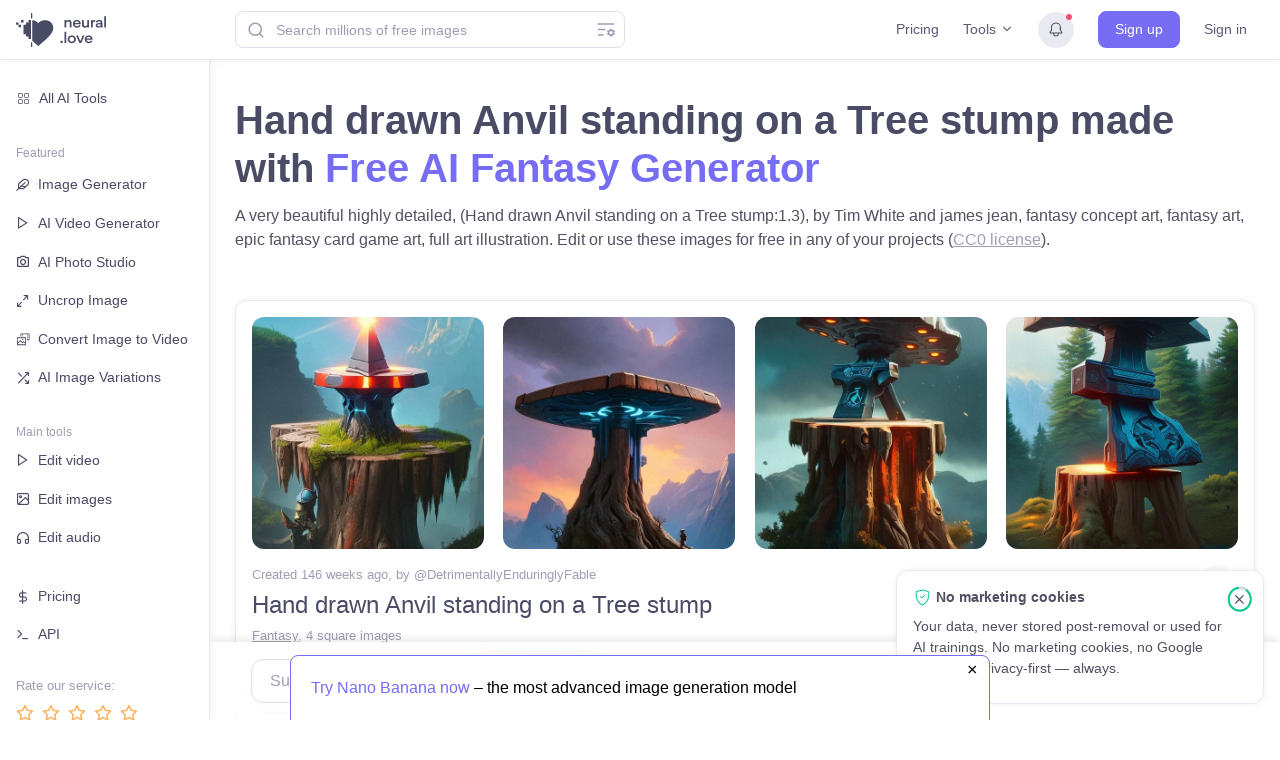

--- FILE ---
content_type: text/html; charset=UTF-8
request_url: https://neural.love/ai-art-generator/1ed9a7e9-9cdc-6462-abdb-71e2e329f7da/hand-drawn-anvil-standing-on-a-tree-stump
body_size: 4291
content:
<!DOCTYPE html><html lang="en"><head>
                    <meta charset="utf-8">
    <meta http-equiv="X-UA-Compatible" content="IE=edge">
    <meta name="viewport" content="width=device-width,initial-scale=1.0">
    <link rel="apple-touch-icon" sizes="180x180" href="/apple-touch-icon.png?v=2">
    <link rel="icon" type="image/png" sizes="32x32" href="/favicon-32x32.png?v=2">
    <link rel="icon" type="image/png" sizes="16x16" href="/favicon-16x16.png?v=2">
    <link rel="manifest" href="/site.webmanifest?v=2">
    <link rel="mask-icon" href="/safari-pinned-tab.svg?v=2" color="#766df4">
    <link rel="shortcut icon" href="/favicon.ico?v=2">
    <meta name="msapplication-TileColor" content="#766df4">
    <meta name="theme-color" content="#766df4">

    <!-- Primary Meta Tags -->
    <title>Hand drawn Anvil standing on a Tree stump  | Free AI Art Generator</title>
    <meta name="title" content="Hand drawn Anvil standing on a Tree stump  | Free AI Art Generator">
    <meta name="description" content="A very beautiful highly detailed, (Hand drawn Anvil standing on a Tree stump:1.3), by Tim White and james jean, fantasy concept art, fantasy art, epic fantasy card game art, full art illustration, trending on Artstation | Fantasy">
    <link rel="canonical" href="https://neural.love/ai-art-generator/1ed9a7e9-9cdc-6462-abdb-71e2e329f7da/hand-drawn-anvil-standing-on-a-tree-stump">
    
    <!-- Open Graph / Facebook -->
    <meta property="og:type" content="website">
    <meta property="og:url" content="https://neural.love/ai-art-generator/1ed9a7e9-9cdc-6462-abdb-71e2e329f7da/hand-drawn-anvil-standing-on-a-tree-stump">
    <meta property="og:title" content="Hand drawn Anvil standing on a Tree stump  | Free AI Art Generator">
    <meta property="og:description" content="A very beautiful highly detailed, (Hand drawn Anvil standing on a Tree stump:1.3), by Tim White and james jean, fantasy concept art, fantasy art, epic fantasy card game art, full art illustration, trending on Artstation | Fantasy">
    <meta property="og:image" content="https://neural.love/cdn/thumbnails/1ed9a7e9-9cdc-6462-abdb-71e2e329f7da/3b0f179c-2fe1-5809-a130-dc1f01a48a95.webp?Expires=2019686399&Signature=3-HN~ZGySb-~xmpx3Ygqsvj3IsjvzYMXhGFK-f4YWMVeoJA2oCQJS93sVigJ0go7gN3LKYQ2v~ySzkzs6qIpts2lS76-c9FlmzTHllkVK7xwixTl2GLQwa~K0OQwXBmEHAMhZy5uBvhrhgh-6JeAG6aohX9OHayxhLYtaNiuirRvPAIgWk1A5s4pvfVYtGZsLe4H8EcWjeg1Q4fqTfR2dMSC9fRWMG0ezNlkWCQVSKkfa-PRO~9MR5DV-xmJs~xXGVXIdZaAAWRE3TIP9KvLayt4xWuCsW30TfCofBAS6hpmlsrcFOxhE~~-Z8K2c7uV2y1quOYzNety~bOQxv2DpA__&Key-Pair-Id=K2RFTOXRBNSROX">
    <meta property="og:site_name" content="neural.love">
    <meta property="og:locale" content="en_US">
    
    <!-- Twitter -->
    <meta property="twitter:card" content="summary_large_image">
    <meta property="twitter:url" content="https://neural.love/ai-art-generator/1ed9a7e9-9cdc-6462-abdb-71e2e329f7da/hand-drawn-anvil-standing-on-a-tree-stump">
    <meta property="twitter:title" content="Hand drawn Anvil standing on a Tree stump  | Free AI Art Generator">
    <meta property="twitter:description" content="A very beautiful highly detailed, (Hand drawn Anvil standing on a Tree stump:1.3), by Tim White and james jean, fantasy concept art, fantasy art, epic fantasy card game art, full art illustration, trending on Artstation | Fantasy">
    <meta property="twitter:image" content="https://neural.love/cdn/thumbnails/1ed9a7e9-9cdc-6462-abdb-71e2e329f7da/3b0f179c-2fe1-5809-a130-dc1f01a48a95.webp?Expires=2019686399&Signature=3-HN~ZGySb-~xmpx3Ygqsvj3IsjvzYMXhGFK-f4YWMVeoJA2oCQJS93sVigJ0go7gN3LKYQ2v~ySzkzs6qIpts2lS76-c9FlmzTHllkVK7xwixTl2GLQwa~K0OQwXBmEHAMhZy5uBvhrhgh-6JeAG6aohX9OHayxhLYtaNiuirRvPAIgWk1A5s4pvfVYtGZsLe4H8EcWjeg1Q4fqTfR2dMSC9fRWMG0ezNlkWCQVSKkfa-PRO~9MR5DV-xmJs~xXGVXIdZaAAWRE3TIP9KvLayt4xWuCsW30TfCofBAS6hpmlsrcFOxhE~~-Z8K2c7uV2y1quOYzNety~bOQxv2DpA__&Key-Pair-Id=K2RFTOXRBNSROX">

    <!-- Rating widget -->
    <link rel="preload" as="image" href="https://neural.love/cdn/thumbnails/1ed9a7e9-9cdc-6462-abdb-71e2e329f7da/3b0f179c-2fe1-5809-a130-dc1f01a48a95.webp?Expires=2019686399&Signature=3-HN~ZGySb-~xmpx3Ygqsvj3IsjvzYMXhGFK-f4YWMVeoJA2oCQJS93sVigJ0go7gN3LKYQ2v~ySzkzs6qIpts2lS76-c9FlmzTHllkVK7xwixTl2GLQwa~K0OQwXBmEHAMhZy5uBvhrhgh-6JeAG6aohX9OHayxhLYtaNiuirRvPAIgWk1A5s4pvfVYtGZsLe4H8EcWjeg1Q4fqTfR2dMSC9fRWMG0ezNlkWCQVSKkfa-PRO~9MR5DV-xmJs~xXGVXIdZaAAWRE3TIP9KvLayt4xWuCsW30TfCofBAS6hpmlsrcFOxhE~~-Z8K2c7uV2y1quOYzNety~bOQxv2DpA__&Key-Pair-Id=K2RFTOXRBNSROX">
    <script type="module" crossorigin="" src="/assets/index.854f7451.js"></script>
    <link rel="modulepreload" crossorigin="" href="/assets/vendor.c42b7108.js">
    <link rel="stylesheet" href="/assets/index.df6ae84c.css">
  <script type="application/json" id="prerendered-order-data">{"id":"1ed9a7e9-9cdc-6462-abdb-71e2e329f7da","userId":"ce7fc0dc-5600-43c6-9fcc-9253513df1cf","type":"ai-photostock","name":"Hand drawn Anvil standing on a Tree stump ","slug":"hand-drawn-anvil-standing-on-a-tree-stump","dateCreated":1674410405,"metadata":null,"author":"DetrimentallyEnduringlyFable","sortBy":"2023-01-22T18:01:01Z","status":{"code":250,"text":"Ready","level":"success","isReady":true},"input":{"prompt":"Hand drawn Anvil standing on a Tree stump ","style":"fantasy","layout":"square","sampler":"ddim","cfgScale":15,"modelVersion":"nl-0.2","amount":4,"isPublic":true,"isStoryMode":false,"isPriority":true,"hasImage":false,"isHd":false,"hdQuality":-1,"negativePrompt":"poor quality resolution, incoherent, poorly drawn, low quality, bad resolution, deformed, disfigured, disjointed, out of frame, duplicate, watermark, signature, text, ugly, morbid, mutated, deformed, blurry","augmentedPrompt":"a very beautiful highly detailed, (Hand drawn Anvil standing on a Tree stump:1.3), by Tim White and james jean, fantasy concept art, fantasy art, epic fantasy card game art, full art illustration, trending on Artstation","steps":25,"seed":4050931406,"customModelId":"","customModelName":"","logoMakerInfo":[],"kagamiInfo":null,"translated_prompt":null,"removeBackground":false},"output":[{"id":"0","type":4,"isNsfw":false,"caption":"a man standing on top of a tree stump","qualityScore":0,"full":"https:\/\/neural.love\/cdn\/ai-photostock\/1ed9a7e9-9cdc-6462-abdb-71e2e329f7da\/0.jpg?Expires=2019686399&Signature=vGjrZY-1dN6elv9HAkHvHT2nA26sRi4N~XB9aOTi0hPeNJiU9UIyfSBSJEU95p4g9y6a~yHEpGA6Ndfk-IxOF8d-JCIfv8e5KUWgS99hZCWeyIu7aml~WCfPFGE~[base64]&Key-Pair-Id=K2RFTOXRBNSROX","fullWebp":null,"preview":"https:\/\/neural.love\/cdn\/ai-photostock\/1ed9a7e9-9cdc-6462-abdb-71e2e329f7da\/0.jpg?Expires=2019686399&Signature=vGjrZY-1dN6elv9HAkHvHT2nA26sRi4N~XB9aOTi0hPeNJiU9UIyfSBSJEU95p4g9y6a~yHEpGA6Ndfk-IxOF8d-JCIfv8e5KUWgS99hZCWeyIu7aml~WCfPFGE~[base64]&Key-Pair-Id=K2RFTOXRBNSROX","style":"","hasWatermark":false},{"id":"1","type":4,"isNsfw":false,"caption":"a man standing on top of a tree stump","qualityScore":0,"full":"https:\/\/neural.love\/cdn\/ai-photostock\/1ed9a7e9-9cdc-6462-abdb-71e2e329f7da\/1.jpg?Expires=2019686399&Signature=qhzrOvWpw3PS~ip6AoAh4C033I4o9RPF8CtSvOnZGBVzS48aMTREaqkcu3MxuFE-OgZf~CREV1SV0zUx3RLsudoua4z71yNwfIgkf705-QsjZqxH44V7krIAwEXxv0ME0W6XzRripczVbiY~t8B0-V1TcKzOfIkWOlcYtdlKiybp2JcqtHh7-4AmTwlrWCzZFp8qfMjMr8~T6Y9HlgVc-N3tq~X92AFzSNpuVkbqZC0yylrYnU0VWl8TWOZU9rGkEqTM8a95ydWch0EeieSJESFacjly2HOhS6AKPHJT7LrQ2r10wv1eKbohkFtDKz0vTUpxK4r03mNTcU71l6CoTA__&Key-Pair-Id=K2RFTOXRBNSROX","fullWebp":null,"preview":"https:\/\/neural.love\/cdn\/ai-photostock\/1ed9a7e9-9cdc-6462-abdb-71e2e329f7da\/1.jpg?Expires=2019686399&Signature=qhzrOvWpw3PS~ip6AoAh4C033I4o9RPF8CtSvOnZGBVzS48aMTREaqkcu3MxuFE-OgZf~CREV1SV0zUx3RLsudoua4z71yNwfIgkf705-QsjZqxH44V7krIAwEXxv0ME0W6XzRripczVbiY~t8B0-V1TcKzOfIkWOlcYtdlKiybp2JcqtHh7-4AmTwlrWCzZFp8qfMjMr8~T6Y9HlgVc-N3tq~X92AFzSNpuVkbqZC0yylrYnU0VWl8TWOZU9rGkEqTM8a95ydWch0EeieSJESFacjly2HOhS6AKPHJT7LrQ2r10wv1eKbohkFtDKz0vTUpxK4r03mNTcU71l6CoTA__&Key-Pair-Id=K2RFTOXRBNSROX","style":"","hasWatermark":false},{"id":"2","type":4,"isNsfw":false,"caption":"a sci - fi themed artwork of a sci - fi creature sitting on a stump","qualityScore":0,"full":"https:\/\/neural.love\/cdn\/ai-photostock\/1ed9a7e9-9cdc-6462-abdb-71e2e329f7da\/2.jpg?Expires=2019686399&Signature=2HM01wef8l4cAicOfXSjwHgA~ciwwQ8nFg754wv7E6JYYbWIGTU23ueO~owhcZt~~mXXJTjEGQg3hGfpqFYjvbfxCBl52~tvjF3palqXk6L6eoZ~tJAJoszwjOg~N5q8X723wVMNdfj9916oojToY4F6Cby5AhbItYDjiF6b5KUP7LtRzwHdFx946nsQJpQNeTkUpDlo0HzNPNQF1JiH6bNlKVQNWRcP7fC9-RKEfovVzyyzR3NhZI8gttxhxFpABsm3op39gmUYl4MBomm7JYKMzD07Ds0EtwpL5MEZDFAeuh2a0tOw~Wy~9AAbk4k1hJn1rugkfm1IwGG4gDG6fw__&Key-Pair-Id=K2RFTOXRBNSROX","fullWebp":null,"preview":"https:\/\/neural.love\/cdn\/ai-photostock\/1ed9a7e9-9cdc-6462-abdb-71e2e329f7da\/2.jpg?Expires=2019686399&Signature=2HM01wef8l4cAicOfXSjwHgA~ciwwQ8nFg754wv7E6JYYbWIGTU23ueO~owhcZt~~mXXJTjEGQg3hGfpqFYjvbfxCBl52~tvjF3palqXk6L6eoZ~tJAJoszwjOg~N5q8X723wVMNdfj9916oojToY4F6Cby5AhbItYDjiF6b5KUP7LtRzwHdFx946nsQJpQNeTkUpDlo0HzNPNQF1JiH6bNlKVQNWRcP7fC9-RKEfovVzyyzR3NhZI8gttxhxFpABsm3op39gmUYl4MBomm7JYKMzD07Ds0EtwpL5MEZDFAeuh2a0tOw~Wy~9AAbk4k1hJn1rugkfm1IwGG4gDG6fw__&Key-Pair-Id=K2RFTOXRBNSROX","style":"","hasWatermark":false},{"id":"3","type":4,"isNsfw":false,"caption":"a painting of a giant bird on top of a tree stump","qualityScore":0,"full":"https:\/\/neural.love\/cdn\/ai-photostock\/1ed9a7e9-9cdc-6462-abdb-71e2e329f7da\/3.jpg?Expires=2019686399&Signature=RprLPjwUyM~Utcb-oy2N-rjNgW~3~SbqpucWZWTVfOwrQU1wLfYwc5Y-UURTkpctpkdifVluWScZnXjXwycY6jKIaJopiExDTY5n3sk51ZF3HjWGMkA1yW4jG0op9eAid8SsJ~~B4YaN7yr~3VtTH6B0m3eu5SVvjl1zsbMlnw81c2aPoCgt5~UQVl364OSX32dPzc9IbhoBfcSrkph3T9-exvEGmeR313qHLNeEq31TRGBMf~yldI88NSNU-Jio-UyW50sGnYBn03dZsuPWEJEp2r23Fdkg77hx1cNn62Ya0yi3NVXom9Kek5cFj-PVs5xTLpBWK14lrkV9TQ75eQ__&Key-Pair-Id=K2RFTOXRBNSROX","fullWebp":null,"preview":"https:\/\/neural.love\/cdn\/ai-photostock\/1ed9a7e9-9cdc-6462-abdb-71e2e329f7da\/3.jpg?Expires=2019686399&Signature=RprLPjwUyM~Utcb-oy2N-rjNgW~3~SbqpucWZWTVfOwrQU1wLfYwc5Y-UURTkpctpkdifVluWScZnXjXwycY6jKIaJopiExDTY5n3sk51ZF3HjWGMkA1yW4jG0op9eAid8SsJ~~B4YaN7yr~3VtTH6B0m3eu5SVvjl1zsbMlnw81c2aPoCgt5~UQVl364OSX32dPzc9IbhoBfcSrkph3T9-exvEGmeR313qHLNeEq31TRGBMf~yldI88NSNU-Jio-UyW50sGnYBn03dZsuPWEJEp2r23Fdkg77hx1cNn62Ya0yi3NVXom9Kek5cFj-PVs5xTLpBWK14lrkV9TQ75eQ__&Key-Pair-Id=K2RFTOXRBNSROX","style":"","hasWatermark":false}],"rating":{"total":0},"isPack":false,"thumbnails":[{"url":"https:\/\/neural.love\/cdn\/thumbnails\/1ed9a7e9-9cdc-6462-abdb-71e2e329f7da\/3b0f179c-2fe1-5809-a130-dc1f01a48a95.webp?Expires=1798761599&Signature=PG0Gf8U~EBTEjfV7XS5AJ1Mr2aSX7zSwH2KYgdMmRwGQEVH0IRVE79zc0mdUpTAelRkIN2RwpxGhhkEbR4Z4msypEtNR6ZFlZ-DJDP01vXiTyRJECIBnASsiHs06mYKZqqGt00-mNNIaRjzNnNWwPnDxPdbF3skESyBuGP91kxi7GqgvuAN9eCDNBuXrhxBqJHCWfUI-kTD~s8HLE7vdsi4-uzwmE5z85MHoX0zi5bk4yXuZ0eK0zQSzRyrOHHdUlnhP5HE5TEOOFhLUeph1U53mwzK8Ar8qstxrP2zpAiTAPlyRl6hU7oMvHoiBwMGPNAgpjXdHpA7pS8BDyO7-qQ__&Key-Pair-Id=K2RFTOXRBNSROX","outputItemId":"0","width":512,"height":512},{"url":"https:\/\/neural.love\/cdn\/thumbnails\/1ed9a7e9-9cdc-6462-abdb-71e2e329f7da\/47a08902-24e1-5d1f-98f8-342082e18c38.webp?Expires=1798761599&Signature=MEfRj-L1~S8M5gM7Td5-18n-Fyuj6WoXvjI0gnHge4lSiXCCEA0MOfFbLLsmUFqPeS2fqs7NEadZySnn7jfTwrEHiGH~~~cfNpcrSoV98UzVgQyaZnEwZH0V5JO2EuVpI8zummYPJbar58G5QfjFn1wa8OtkGFzfGTwnqxRxTbmOPO3lDJjhe1IsBqh-bqkd5qBN~chjVS-jpdcpLX0ptMj8dg3dfrqf8DeVStq-5x3tlL-ayewiNtB01bItVskNNxSLxiIt1i5fnIsUI2uz-e-mvK~d8aGt6B6AWIEgbOLyCDB6ZrmxbaGjPv00AVKGv2dbYhRq2vBdIOyEeS1bnQ__&Key-Pair-Id=K2RFTOXRBNSROX","outputItemId":"1","width":512,"height":512},{"url":"https:\/\/neural.love\/cdn\/thumbnails\/1ed9a7e9-9cdc-6462-abdb-71e2e329f7da\/89023972-a0ce-5df9-b3b6-15c17e9b6584.webp?Expires=1798761599&Signature=8j-ecxT9k7CIRQVXT4kI6dnwE5WXVB~5QugjetLggFqVAGILMveT5Jprq~meK3ZvObZR6lo9K-ANDC00MoNCYaGscfdI3EeW2egsEIQX-~-UcwENoC-dKZ60248HSgX5I0P4hJorLOWgIQ~Rv04IEwsTp1JHwL3IymmR2KeJS7axQ1P41gbTeluWVpGO8juXxSgV2zJhvsgaEFj4NC6PnCwz7vfvnhaBQVxeOrL5SUUtOllEOLfXuV-J6T6k44OXZDXMKX83WcSdAS4HbRE9vfZr9hbAwDKg2CJZbEyovUfb~Q~a1Ev52lkIAORgEQ6RP1wj8sbqfh~IVc1NSCBoew__&Key-Pair-Id=K2RFTOXRBNSROX","outputItemId":"2","width":512,"height":512}],"availabilityStatus":1,"availableUntil":4798548005,"access":{"canRemove":false,"canFeedback":false},"isAllowSeoIndex":true}</script><script type="application/ld+json">{"@context":"https://schema.org","@type":"WebPage","name":"Neural Love","description":"Use AI Image Generator for free or AI enhance, or access Millions Of Public Domain images | AI Enhance & Easy-to-use Online AI tools","url":"https://neural.love/ai-art-generator/1ed9a7e9-9cdc-6462-abdb-71e2e329f7da/hand-drawn-anvil-standing-on-a-tree-stump","mainEntity":{"@type":"ImageGallery","name":"Images created by DetrimentallyEnduringlyFable","description":"Hand drawn Anvil standing on a Tree stump  | Free AI Art Generator","image":[{"@type":"ImageObject","contentUrl":"https://neural.love/cdn/thumbnails/1ed9a7e9-9cdc-6462-abdb-71e2e329f7da/3b0f179c-2fe1-5809-a130-dc1f01a48a95.webp?Expires=2019686399&Signature=3-HN~ZGySb-~xmpx3Ygqsvj3IsjvzYMXhGFK-f4YWMVeoJA2oCQJS93sVigJ0go7gN3LKYQ2v~ySzkzs6qIpts2lS76-c9FlmzTHllkVK7xwixTl2GLQwa~K0OQwXBmEHAMhZy5uBvhrhgh-6JeAG6aohX9OHayxhLYtaNiuirRvPAIgWk1A5s4pvfVYtGZsLe4H8EcWjeg1Q4fqTfR2dMSC9fRWMG0ezNlkWCQVSKkfa-PRO~9MR5DV-xmJs~xXGVXIdZaAAWRE3TIP9KvLayt4xWuCsW30TfCofBAS6hpmlsrcFOxhE~~-Z8K2c7uV2y1quOYzNety~bOQxv2DpA__&Key-Pair-Id=K2RFTOXRBNSROX","thumbnailUrl":"https://neural.love/cdn/thumbnails/1ed9a7e9-9cdc-6462-abdb-71e2e329f7da/3b0f179c-2fe1-5809-a130-dc1f01a48a95.webp?Expires=2019686399&Signature=3-HN~ZGySb-~xmpx3Ygqsvj3IsjvzYMXhGFK-f4YWMVeoJA2oCQJS93sVigJ0go7gN3LKYQ2v~ySzkzs6qIpts2lS76-c9FlmzTHllkVK7xwixTl2GLQwa~K0OQwXBmEHAMhZy5uBvhrhgh-6JeAG6aohX9OHayxhLYtaNiuirRvPAIgWk1A5s4pvfVYtGZsLe4H8EcWjeg1Q4fqTfR2dMSC9fRWMG0ezNlkWCQVSKkfa-PRO~9MR5DV-xmJs~xXGVXIdZaAAWRE3TIP9KvLayt4xWuCsW30TfCofBAS6hpmlsrcFOxhE~~-Z8K2c7uV2y1quOYzNety~bOQxv2DpA__&Key-Pair-Id=K2RFTOXRBNSROX","creator":{"@type":"Person","name":"DetrimentallyEnduringlyFable"},"datePublished":"2023-01-22","description":"A very beautiful highly detailed, (Hand drawn Anvil standing on a Tree stump:1.3), by Tim White and james jean, fantasy concept art, fantasy art, epic fantasy card game art, full art illustration, trending on Artstation | Fantasy","creditText":"Image created by DetrimentallyEnduringlyFable","copyrightNotice":"This work is dedicated to the public domain under the Creative Commons CC0 license.","license":"https://creativecommons.org/public-domain/cc0/","acquireLicensePage":"https://neural.love/terms"}]}}</script></head>
  <body>
    <noscript>A very beautiful highly detailed, (Hand drawn Anvil standing on a Tree stump:1.3), by Tim White and james jean, fantasy concept art, fantasy art, epic fantasy card game art, full art illustration, trending on Artstation | Fantasy</noscript>
    <div id="app"></div>
    
  

</body></html>

--- FILE ---
content_type: image/svg+xml
request_url: https://neural.love/assets/logo.c04a759a.svg
body_size: 1844
content:
<svg width="2130" height="848" fill="none" xmlns="http://www.w3.org/2000/svg">
  <path d="M1273.93 258.058c0-13.99-3.49-25.171-10.49-33.562-6.75-8.619-17.01-12.937-30.75-12.937-13.05 0-23.54 4.318-31.46 12.937-7.69 8.619-11.54 20.046-11.54 34.256v103.82h-41.59V175.908h40.54v25.172c14.22-19.345 33.21-29.017 56.98-29.017 22.83 0 40.19 6.987 52.08 20.977 11.88 13.981 17.82 32.158 17.82 54.53v115.002h-41.59V258.058zM1388.86 281.475c.23 13.981 5.83 25.637 16.78 34.958 10.95 9.084 23.53 13.63 37.75 13.63 26.1 0 42.64-10.488 49.63-31.456l34.6 11.884c-5.12 17.009-15.61 30.525-31.45 40.549-15.62 10.023-32.98 15.025-52.08 15.025-27.73 0-51.03-9.198-69.91-27.611-18.64-18.642-27.96-41.83-27.96-69.565 0-26.796 8.97-49.633 26.91-68.512 17.95-18.879 40.32-28.314 67.11-28.314 28.43 0 50.69 8.856 66.77 26.568 16.07 17.711 24.11 41.014 24.11 69.907 0 5.599-.23 9.909-.7 12.937h-141.56zm51.38-73.76c-12.81 0-23.77 3.844-32.85 11.541-9.09 7.689-14.57 17.94-16.43 30.754h97.87c-.7-13.042-5.71-23.302-15.03-30.754-9.09-7.697-20.28-11.541-33.56-11.541zM1602.86 280.429c0 13.982 3.38 25.277 10.13 33.905 6.99 8.391 17.36 12.586 31.11 12.586 13.04 0 23.42-4.318 31.11-12.937 7.92-8.619 11.88-20.037 11.88-34.256v-103.82h41.6v186.664h-40.55v-25.163c-14.22 19.336-33.21 29.008-56.97 29.008-22.61 0-39.97-6.987-52.08-20.968-11.89-14.219-17.83-32.509-17.83-54.881v-114.66h41.6v104.522zM1876.13 217.851c-3.49-.693-7.46-1.044-11.88-1.044-15.85 0-27.96 4.423-36.35 13.279-8.16 8.856-12.23 21.442-12.23 37.758v94.728h-41.6V175.907h40.54v28.665c5.59-9.786 12.94-17.246 22.02-22.372 9.32-5.362 19.12-8.039 29.37-8.039 3.49 0 6.87.351 10.13 1.044v42.646zM2003.63 362.572v-25.514c-11.42 19.107-29.72 28.665-54.88 28.665-18.17 0-33.21-5.134-45.09-15.386-11.88-10.251-17.82-23.416-17.82-39.495v-2.098c0-10.26 2.44-19.23 7.33-26.918 4.9-7.926 11.31-13.867 19.23-17.826 8.16-4.195 16.43-7.223 24.81-9.093a110.653 110.653 0 0126.22-3.142h23.07c11.65 0 17.48-5.248 17.48-15.736 0-7.917-3.27-14.561-9.79-19.924-6.3-5.591-15.27-8.39-26.91-8.39-11.19 0-20.4 2.914-27.62 8.741-7.22 5.591-11.65 12.937-13.28 22.021l-37.75-8.39c.93-8.856 5.12-18.177 12.58-27.963 7.46-10.023 17.25-17.598 29.37-22.723 10.71-4.889 23.3-7.338 37.74-7.338 34.96 0 58.26 12.701 69.91 38.101 4.2 9.32 6.29 20.511 6.29 33.562v118.846h-40.89zm0-81.448h-40.2c-8.85 0-17.13 2.334-24.81 6.995-7.46 4.423-11.19 10.716-11.19 18.87 0 7.697 2.68 13.867 8.04 18.528 5.59 4.66 12.82 6.995 21.67 6.995 14.21 0 25.51-4.081 33.9-12.235 8.39-8.154 12.59-19.23 12.59-33.211v-5.942zM2087.94 362.57V78.027h41.59V362.57h-41.59zM1049.17 721.056c0-8.628 2.91-15.851 8.74-21.679 6.06-6.056 13.28-9.084 21.67-9.084 8.62 0 15.84 3.028 21.67 9.084 5.83 5.828 8.74 13.051 8.74 21.679 0 8.391-3.03 15.614-9.09 21.67-5.83 5.828-12.93 8.741-21.32 8.741s-15.61-3.028-21.67-9.092c-5.83-6.056-8.74-13.165-8.74-21.319zM1148.08 749.722V465.178h41.59v284.544h-41.59zM1250.61 724.901c-19.11-18.642-28.66-41.602-28.66-68.863 0-27.269 9.67-50.22 29.01-68.862 19.34-18.642 42.64-27.972 69.91-27.972 27.03 0 50.1 9.207 69.2 27.621 19.11 18.405 28.66 41.251 28.66 68.511 0 27.498-9.55 50.686-28.66 69.565-18.87 18.642-42.06 27.963-69.55 27.963-27.27 0-50.57-9.321-69.91-27.963zm29.36-110.816c-10.25 11.191-15.38 24.944-15.38 41.251 0 16.316 5.24 30.412 15.73 42.296 10.49 11.655 24 17.483 40.55 17.483 16.54 0 29.94-5.714 40.19-17.132 10.26-11.419 15.38-25.401 15.38-41.945s-5.24-30.534-15.73-41.953c-10.25-11.418-23.65-17.123-40.19-17.123-16.55 0-30.06 5.705-40.55 17.123zM1422.88 563.058h45.09l54.88 138.076 54.87-138.076h43.7l-77.95 186.664h-41.6l-78.99-186.664zM1668.59 668.624c.23 13.982 5.82 25.628 16.78 34.949 10.95 9.093 23.53 13.639 37.74 13.639 26.1 0 42.65-10.488 49.64-31.464l34.6 11.883c-5.13 17.019-15.61 30.535-31.46 40.549-15.61 10.023-32.97 15.035-52.08 15.035-27.73 0-51.03-9.207-69.9-27.612-18.64-18.651-27.96-41.839-27.96-69.565 0-26.804 8.96-49.641 26.91-68.52 17.94-18.87 40.31-28.314 67.11-28.314 28.43 0 50.68 8.856 66.76 26.567 16.08 17.712 24.12 41.023 24.12 69.916 0 5.591-.24 9.9-.71 12.937h-141.55zm51.38-73.76c-12.82 0-23.77 3.844-32.86 11.533-9.09 7.688-14.56 17.948-16.43 30.762h97.87c-.7-13.051-5.71-23.302-15.03-30.762-9.08-7.689-20.27-11.533-33.55-11.533zM476.631 777.403l51.251 46.495 51.251-46.495c182.03-164.502 302.204-273.347 302.204-406.144 0-108.845-85.534-193.737-194.403-193.737-61.498 0-120.525 28.532-159.052 73.268-35.553-41.283-88.563-68.767-144.865-72.763v513.93c28.881 26.937 60.206 55.25 93.614 85.446zM352.524 647.615l.001-470.093h-58.757v58.761h-58.756v58.762h-58.756v235.046h58.756v58.761h58.756v58.763h58.756zM117.518 177.522h58.756v58.761h-58.756v-58.761zM58.756 236.283H0v58.762h58.756v58.761h58.756v-58.761H58.756v-58.762zM352.552 0h30.425v135.886h-30.425V0zM352.552 716.792l30.483 28.235V847.17h-30.483V716.792z" fill="#4A4B65"/>
</svg>


--- FILE ---
content_type: text/javascript
request_url: https://neural.love/assets/index.854f7451.js
body_size: 230247
content:
var __defProp=Object.defineProperty,__defNormalProp=(e,t,o)=>t in e?__defProp(e,t,{enumerable:!0,configurable:!0,writable:!0,value:o}):e[t]=o,__publicField=(e,t,o)=>(__defNormalProp(e,"symbol"!=typeof t?t+"":t,o),o),_a,_b;import{o as openBlock,c as createBlock,w as withCtx,T as Transition,r as renderSlot,a as resolveComponent,b as createElementBlock,d as createCommentVNode,n as normalizeClass,e as resolveDynamicComponent,f as createVNode,g as createBaseVNode,h as normalizeStyle,p as pushScopeId,i as popScopeId,m as mapGetters,j as mapActions,k as createTextVNode,l as withModifiers,t as toDisplayString,F as Fragment,q as renderList,s as mergeProps,u as defineAsyncComponent,v as withDirectives,x as vModelText,y as withKeys,z as defineComponent,A as ref,B as reactive,C as computed,D as onMounted,E as onUpdated,G as toRefs,H as h$1,I as resolveDirective,J as watch,K as onBeforeUnmount,L as vShow,M as createStore,N as createRouter,O as createWebHistory,P as mapState,Q as vModelRadio,R as createApp}from"./vendor.c42b7108.js";!function(){const e=document.createElement("link").relList;if(!(e&&e.supports&&e.supports("modulepreload"))){for(const e of document.querySelectorAll('link[rel="modulepreload"]'))t(e);new MutationObserver((e=>{for(const o of e)if("childList"===o.type)for(const e of o.addedNodes)"LINK"===e.tagName&&"modulepreload"===e.rel&&t(e)})).observe(document,{childList:!0,subtree:!0})}function t(e){if(e.ep)return;e.ep=!0;const t=function(e){const t={};return e.integrity&&(t.integrity=e.integrity),e.referrerpolicy&&(t.referrerPolicy=e.referrerpolicy),"use-credentials"===e.crossorigin?t.credentials="include":"anonymous"===e.crossorigin?t.credentials="omit":t.credentials="same-origin",t}(e);fetch(e.href,t)}}();const Appear_vue_vue_type_style_index_0_scoped_25468a9e_lang="",_export_sfc=(e,t)=>{const o=e.__vccOpts||e;for(const[a,r]of t)o[a]=r;return o},_sfc_main$2h={props:{name:{type:String,required:!0,validator:e=>["slide-down","slide-up","zoom-out"].includes(e)}}};function _sfc_render$2h(e,t,o,a,r,i){return openBlock(),createBlock(Transition,{name:o.name},{default:withCtx((()=>[renderSlot(e.$slots,"default",{},void 0,!0)])),_:3},8,["name"])}const Appear=_export_sfc(_sfc_main$2h,[["render",_sfc_render$2h],["__scopeId","data-v-25468a9e"]]),DropdownMenu_vue_vue_type_style_index_0_scoped_8aa11b9f_lang="",_sfc_main$2g={components:{Appear:Appear},props:{shown:{type:Boolean,default:!1}},data(){return{active:this.shown}},methods:{toggle(){this.active?this.deactivate():this.activate()},hide(){this.deactivate()},deactivate(){this.active=!1,document.removeEventListener("click",this.deactivate)},activate(){this.active=!0,setTimeout((()=>{document.addEventListener("click",this.deactivate,{once:!0})}),0),this.$emit("activated")}}},_hoisted_1$1I={key:0,class:"dropdown-menu border shadow"};function _sfc_render$2g(e,t,o,a,r,i){const n=resolveComponent("Appear");return openBlock(),createBlock(n,{name:"slide-down"},{default:withCtx((()=>[r.active?(openBlock(),createElementBlock("div",_hoisted_1$1I,[renderSlot(e.$slots,"default",{},void 0,!0)])):createCommentVNode("",!0)])),_:3})}const DropdownMenu=_export_sfc(_sfc_main$2g,[["render",_sfc_render$2g],["__scopeId","data-v-8aa11b9f"]]),_sfc_main$2f={props:{name:{type:String,required:!0}},computed:{className(){return`fe-${this.name}`}}};function _sfc_render$2f(e,t,o,a,r,i){return o.name?(openBlock(),createElementBlock("i",{key:0,class:normalizeClass(i.className)},null,2)):createCommentVNode("",!0)}const Icon$2=_export_sfc(_sfc_main$2f,[["render",_sfc_render$2f]]),Icon$3=Object.freeze(Object.defineProperty({__proto__:null,default:Icon$2},Symbol.toStringTag,{value:"Module"}));function randFloat(e=0,t=0){return Math.min(e,t)+Math.abs(t-e)*Math.random()}function randInt(e,t){return Math.round(randFloat(e,t))}const ALPHABET="0123456789abcdef".split("");function randSymbol(){return ALPHABET[randInt(ALPHABET.length-1)]}function randHash(e=8){const t=[];for(;t.length<e;)t.push(randSymbol());return t.join("")}function randSha256(){return randHash(64)}function randFromArray(e){return e[Math.round(Math.random()*(e.length-1))]}function shuffleArr(e){for(let t=(e=e.slice(0)).length-1;t>0;t--){const o=Math.floor(Math.random()*(t+1));[e[t],e[o]]=[e[o],e[t]]}return e}function mulberry32(e){return function(){var t=e+=1831565813;return t=Math.imul(t^t>>>15,1|t),(((t^=t+Math.imul(t^t>>>7,61|t))^t>>>14)>>>0)/4294967296}}function isOriginMatchesCurrent(e){return new URL(e).origin===window.location.origin}function parseSearch(e){return"?"===e[0]&&(e=e.substr(1)),e.split("&").map((e=>e.split("="))).reduce(((e,[t,o=!0])=>(e[t]=o,e)),{})}function getCurrentSearch(){return parseSearch(window.location.search)}function getRandomEmail(){return`${randFromArray(["eric","brad","alex","albert","hillary","ashley","nichole","anthony"])}@example.com`}function parseBool(e){switch(e){case!0:case 1:case"1":case"true":return!0;default:return!1}}class QueryReader{constructor(e={}){this.rules=e}addRule(e,t=null,o=null){this.rules[e]={defaultValue:t,parseMethod:o}}readObject(e){const t=[];for(const a in this.rules)try{const{defaultValue:o,parseMethod:r=(e=>e)}=this.rules[a],i=a in e?r(e[a]):o;t[a]=i}catch(o){console.warn(`Error reading URL key "${a}": ${o.message}`)}return t}}const Button_vue_vue_type_style_index_0_scoped_237863fe_lang="";function stringToList(e){return e.split(",").map((e=>e.trim()))}const _sfc_main$2e={components:{Icon:Icon$2},props:{text:{type:String,default:""},loading:{type:Boolean,default:!1},disabled:{type:Boolean,default:!1},mods:{type:[Array,String,Object],default:""},icon:{type:String,default:""},rightIcon:{type:String,default:""},href:{type:String,default:null},action:{type:Function,default:null},withConfirmation:{type:Boolean,default:!1},actionErrorTitle:{type:String,default:"Oops"}},data:()=>({actionInProgress:!1,showConfirmation:!1,confirmationTimeout:null}),computed:{classes(){let e=this.mods;if("string"==typeof e)e=stringToList(e);else if(!Array.isArray(e)&&"object"==typeof e){const t=[];for(const o in e)e[o]&&t.push(o);e=t}return this.text||this.$slots.default||e.push("icon"),e.map((e=>`btn-${e}`))},tagName(){return this.href?"a":"button"},target(){return this.href&&!isOriginMatchesCurrent(this.href)?"_blank":""}},methods:{async onClick(e){if(!this.href&&e&&(e.preventDefault(),e.stopPropagation()),this.action){this.actionInProgress=!0;try{await this.action(),this.withConfirmation&&(this.showConfirmation=!0,this.confirmationTimeout=setTimeout((()=>{this.showConfirmation=!1}),3e3))}catch(t){this.handleError({error:t,title:this.actionErrorTitle}),console.error(t)}this.actionInProgress=!1}}},beforeUnmount(){clearTimeout(this.confirmationTimeout)}},_withScopeId$y=e=>(pushScopeId("data-v-237863fe"),e=e(),popScopeId(),e),_hoisted_1$1H={key:0,class:"spinner"},_hoisted_2$1i=_withScopeId$y((()=>createBaseVNode("span",{class:"spinner-border spinner-border-sm"},null,-1))),_hoisted_3$10=[_hoisted_2$1i],_hoisted_4$P={key:1,class:"confirmation"},_hoisted_5$E={class:"button-inner"},_hoisted_6$q=["innerHTML"];function _sfc_render$2e(e,t,o,a,r,i){const n=resolveComponent("Icon");return openBlock(),createBlock(resolveDynamicComponent(i.tagName),{class:normalizeClass(["btn",[...i.classes,{loading:o.loading||r.actionInProgress,disabled:o.disabled}]]),href:o.href,target:i.target,onClick:i.onClick},{default:withCtx((()=>[o.loading||r.actionInProgress?(openBlock(),createElementBlock("span",_hoisted_1$1H,_hoisted_3$10)):createCommentVNode("",!0),r.showConfirmation?(openBlock(),createElementBlock("span",_hoisted_4$P,[createVNode(n,{name:"check"})])):createCommentVNode("",!0),createBaseVNode("span",_hoisted_5$E,[createBaseVNode("span",{style:normalizeStyle({opacity:r.showConfirmation?0:1})},[o.icon?(openBlock(),createBlock(n,{key:0,name:o.icon,class:normalizeClass({"mr-2":o.text||e.$slots.default})},null,8,["name","class"])):createCommentVNode("",!0),e.$slots.default?renderSlot(e.$slots,"default",{key:1},void 0,!0):(openBlock(),createElementBlock("span",{key:2,innerHTML:o.text},null,8,_hoisted_6$q)),o.rightIcon?(openBlock(),createBlock(n,{key:3,name:o.rightIcon,class:"ml-1"},null,8,["name"])):createCommentVNode("",!0)],4)])])),_:3},8,["class","href","target","onClick"])}const Button$7=_export_sfc(_sfc_main$2e,[["render",_sfc_render$2e],["__scopeId","data-v-237863fe"]]),Button$8=Object.freeze(Object.defineProperty({__proto__:null,default:Button$7},Symbol.toStringTag,{value:"Module"})),ROUTES={MAIN:"main",PROCESS_VIDEO:"process-video",PROCESS_VIDEO_UPSCALE:"process-video-upscale",PROCESS_VIDEO_CONVERT_FPS:"process-video-convert-fps",PROCESS_VIDEO_FACE_RECOVERY:"process-video-recovery",PROCESS_VIDEO_COLORIZATION:"process-video-colorization",PROCESS_VIDEO_SLOWMOTION:"process-video-slowmotion",PROCESS_IMAGE:"process-image",PROCESS_IMAGE_UPSCALE:"process-image-upscale",PROCESS_IMAGE_FACE_RECCOVERY:"process-image-face-recovery",PROCESS_IMAGE_COLORIZATION:"process-image-colorization",PROCESS_IMAGE_OLD_PHOTO_RESTORATION:"process-image-old-photo-restoration",PROCESS_IMAGE_SHARPEN:"process-image-sharpen",PROCESS_IMAGE_UNCROP:"process-image-uncrop",PROCESS_IMAGE_BACKGROUND_REMOVE:"process-image-background-remove",PROCESS_IMAGE_BACKGROUND_REPLACE:"process-image-background-replace",PROCESS_AUDIO:"process-audio",ORDERS:"orders",CATALOG:"catalog",DEFAULT_ORDER:"default-order",DORIAN_ORDER:"dorian-order",IMAGE_ORDER:"image-order",AUDIO_ORDER:"audio-order",PROCESS_AI_PHOTOSTOCK:"process-ai-photostock",PROCESS_AI_PHOTOSTOCK_SIMPLE:"process-ai-photostock-simple",PROCESS_AI_PHOTOSTOCK_IMG_2_IMG:"process-ai-photostock-img-2-img",PROCESS_AI_PHOTOSTOCK_IMG_2_IMG_LANDING:"process-ai-photostock-img-2-img-landing",AI_PHOTOSTOCK_RECENT_FEED:"ai-photostock-recent-feed",AI_PHOTOSTOCK_ORDER:"ai-photostock-order",AI_PHOTOSTOCK_SEARCH:"ai-photostock-search",KAGAMI_LANDING:"kagami-landing",KAGAMI_LANDING_STYLE:"kagami-landing-style",AI_LOGO_GENERATOR:"ai-logo-generator",IMAGE_PROCESSING_LANDING:"image-processing-landing",AI_HUG_GENERATOR:"ai-hugging-generator",AI_KISS_GENERATOR:"ai-kissing-generator",AI_FIGHT_GENERATOR:"ai-fighting-generator",AIPS_COLLECTION:"aips-collection",AIPS_COLLECTION_CATALOG:"aips-collection-catalog",IDEA_GENERATOR:"idea-generator",YOUTUBE_SCRIPT_WRITER:"youtube-script-writer",JOKE_GENERATOR:"joke-generator",SUMMARIZE_TEXT:"summarize-text",VIRAL_TIKTOK_GENERATOR:"viral-tiktok-generator",AI_POETRY_GENERATOR:"ai-poetry-generator",BRAND_NAME_GENERATOR:"brand-name-generator",AI_MARKETER:"ai-marketer",QUOTE_GENERATOR:"quote-generator",BLOG_POST_GENERATOR:"blog-post-generator",AI_HUMANIZER:"ai-humanizer",BUSINESS:"business",CALCULATOR:"calculator",COOKIE:"cookie",COOKIE_LIST:"cookie-list",PRIVACY:"privacy",TERMS:"terms",AFFILIATE_TERMS:"affiliate-terms",JOB_VIDEO_ASSISTANT:"job-video-assistant",DORIAN_MAIN:"dorian-main",MANAGE_SUBSCRIPTIONS:"manage-subscriptions",ABOUT:"about",USER_SETTINGS:"user-settings",API:"user-settings",USER_CUSTOM_MODELS:"user-settings",USER_LIKES:"user-likes",PRICING:"pricing",SITEMAP:"sitemap",BLOG_UPSCALE:"blog-upscale",STAT:"stat",TRANSPARENCY:"transparency",ADMIN_PAGE:"admin-page",AFFILIATE_DASHBOARD:"affiliate-dashboard",EMAIL_UNSUBSCRIBE:"email-unsubscribe",DMCA:"dmca",MTLNDNG_AI_VIDEO_GENERATOR:"ai-video-generator",MTLNDNG_AI_ANIMATION_GENERATOR:"ai-animation-generator",MTLNDNG_TEXT_TO_VIDEO_AI:"text-to-video-ai",MTLNDNG_AI_GIF_GENERATOR:"ai-gif-generator",MTLNDNG_INVITATION_MAKER:"invitation-maker",MTLNDNG_AI_TATTOO_GENERATOR:"ai-tattoo-generator",MTLNDNG_AI_FACE_GENERATOR:"ai-face-generator",MTLNDNG_BUSINESS_CARD_MAKER:"business-card-maker",MTLNDNG_PS2_FILTER:"ps2-filter"},scriptRel="modulepreload",assetsURL=function(e){return"/"+e},seen={},__vitePreload=function(e,t,o){if(!t||0===t.length)return e();const a=document.getElementsByTagName("link");return Promise.all(t.map((e=>{if((e=assetsURL(e))in seen)return;seen[e]=!0;const t=e.endsWith(".css"),r=t?'[rel="stylesheet"]':"";if(!!o)for(let o=a.length-1;o>=0;o--){const r=a[o];if(r.href===e&&(!t||"stylesheet"===r.rel))return}else if(document.querySelector(`link[href="${e}"]${r}`))return;const i=document.createElement("link");return i.rel=t?"stylesheet":scriptRel,t||(i.as="script",i.crossOrigin=""),i.href=e,document.head.appendChild(i),t?new Promise(((t,o)=>{i.addEventListener("load",t),i.addEventListener("error",(()=>o(new Error(`Unable to preload CSS for ${e}`))))})):void 0}))).then((()=>e()))},config={deployDate:1756726289608,api:{socket:{pingInterval:3e5,openAttemptsLimit:1,openAttemptDelay:5e3,url:"wss://ws-saas.neural.love"},url:"https://saas.neural.love/api"},uploader:{partSize:26214400,maxFileSize:107374182400,agingTime:0},analytics:{scriptUrl:"https://cdn-eu.usefathom.com/script.js",fathomId:"VNFOLTXJ"},trustpilot:{link:"https://www.trustpilot.com/review/neural.love"},auth:{awsConfig:{aws_project_region:"us-west-2",aws_cognito_identity_pool_id:"us-west-2:1d67f1eb-676f-45fd-bd7c-e5ca169b676a",aws_cognito_region:"us-west-2",aws_user_pools_id:"us-west-2_gmXpOGhE8",aws_user_pools_web_client_id:"35v3m5o8kuh5mm5vj1pkd0vim9",oauth:{domain:"saas1d4994b3-1d4994b3-prod.auth.us-west-2.amazoncognito.com",scope:["phone","email","openid","profile","aws.cognito.signin.user.admin"],redirectSignIn:"https://neural.love/auth-redirect/",redirectSignOut:"https://neural.love/",responseType:"code"},federationTarget:"COGNITO_USER_POOLS"}},ab:{growthBookFeatures:{exp_trustpilot_widgets:{defaultValue:0,rules:[{coverage:1,force:1,hashAttribute:"deviceId",hashVersion:2,seed:"8789fb88-80b6-4da8-b175-c03a498df78d"}]},exp_supir_image_quality_enhance:{defaultValue:0},exp_signups_counter:{defaultValue:0,rules:[{coverage:1,force:1,hashAttribute:"deviceId",hashVersion:2,seed:"exp_signups_counter"}]},feat_stripe_embedded_ui:{defaultValue:!0},exp_pricing_copy_simple:{defaultValue:0,rules:[{coverage:1,force:1,hashAttribute:"deviceId",hashVersion:2,seed:"exp_pricing_copy_simple"}]},exp_custom_billing:{defaultValue:0,rules:[{condition:{userId:"f052b18b-8df2-4f20-8a32-e8294063303e"},force:1},{coverage:1,force:1,hashAttribute:"deviceId",hashVersion:2,seed:"exp_custom_billing"}]},exp_timeline_v3:{defaultValue:0,rules:[{force:0},{coverage:1,force:1,hashAttribute:"deviceId",hashVersion:2,seed:"exp_timeline_v3"}]},exp_no_free_credits:{defaultValue:0,rules:[{coverage:1,force:1,hashAttribute:"deviceId",hashVersion:2,seed:"exp_no_free_credits"}]},exp_new_landing_ai_art:{defaultValue:0,rules:[{coverage:1,force:1,hashAttribute:"deviceId",hashVersion:2,seed:"exp_new_landing_ai_art"}]},exp_increased_prices:{defaultValue:0},exp_kagami_lower_price:{defaultValue:0},exp_index_widget:{defaultValue:0},feat_aips_hourly_limiter:{defaultValue:!0},exp_aips_hourly_limiter:{defaultValue:0,rules:[{coverage:1,force:1,hashAttribute:"userId",hashVersion:2,seed:"ba17271f-7f66-4000-a4a1-9b4a44e765af"}]},exp_simplified_billing:{defaultValue:0},exp_new_sidebar:{defaultValue:0,rules:[{coverage:1,force:1,hashAttribute:"deviceId",hashVersion:2,seed:"3c201009-1f09-4911-9fdf-a390c39bb5b0"}]},feat_impa_hourly_limiter:{defaultValue:!0},exp_limit_free_by_geo:{defaultValue:0,rules:[{coverage:1,force:1,hashAttribute:"userId",hashVersion:2,seed:"1e78934d-8ce2-432a-9316-ff57d5a68f65"}]},feat_generators_hourly_limiter:{defaultValue:!1,rules:[{force:!0}]},exp_timely_high_countries_tighter_limit:{defaultValue:0},exp_updated_pricing:{defaultValue:0},exp_next_sidebar:{defaultValue:0},exp_txt2video_price_update:{defaultValue:0,rules:[{coverage:1,force:0,hashAttribute:"deviceId",hashVersion:2,seed:"b0962255-76ac-49fe-8797-026074a4f7fd"}]},exp_imp_default_watermark:{defaultValue:0},exp_weekend_banner:{defaultValue:0},exp_x2video_model:{defaultValue:0},image_upscale_ld:{defaultValue:!0},dreambooth_direct_payment:{defaultValue:!0,rules:[{force:!1}]},feat_arrr_timeline:{defaultValue:!0},feat_enable_aips_inference:{defaultValue:!0},feat_search_timeline:{defaultValue:!0},feat_timeline_cache:{defaultValue:!0},feat_prevent_use_from_multiple_accounts:{defaultValue:!1},exp_abandoned_cart:{defaultValue:0},feat_tech_issues_with_discount:{defaultValue:!1},feat_logo_maker_direct_payment:{defaultValue:!1,rules:[{force:!0}]},exp_free_credits_recuperation:{defaultValue:0},enable_word_filter_for_private_orders:{defaultValue:!1},exp_logomaker_show_picing_before_payment:{defaultValue:0},exp_annual_by_default:{defaultValue:0,rules:[{coverage:1,force:1,hashAttribute:"deviceId",hashVersion:2,seed:"exp_annual_by_default"}]},exp_aips_faces:{defaultValue:0},exp_social_reward:{defaultValue:0},exp_disable_bad_words_filter:{defaultValue:0,rules:[{coverage:1,force:1,hashAttribute:"userId",hashVersion:2,seed:"87f265f0-4915-41c7-9d9a-79aaea7979ef"}]},exp_aa2_model:{defaultValue:0,rules:[{force:0},{coverage:1,force:1,hashAttribute:"userId",hashVersion:2,seed:"b2ae4544-28ee-47ae-a0f1-b088a03dd0a6"}]},"gbdemo-checkout-layout":{defaultValue:"current",rules:[{condition:{is_employee:!0},force:"dev"}]}}}},MS_PER_SECOND=1e3,SECONDS_PER_MINUTE=60,MINUTES_PER_HOUR=60,HOURS_PER_DAY=24,MS=1,SECOND=MS*MS_PER_SECOND,MINUTE=SECOND*SECONDS_PER_MINUTE,HOUR=MINUTE*MINUTES_PER_HOUR,DAY=HOUR*HOURS_PER_DAY,WEEK=7*DAY,MONTH_NAMES=["January","February","March","April","May","June","July","August","September","October","November","December"],WEEK_DAYS={FRIDAY:5,SATURDAY:6,SUNDAY:0};function isWeekend(){const e=(new Date).getDay();return e===WEEK_DAYS.SATURDAY||e===WEEK_DAYS.SUNDAY}function msToIntervals(e,t={DAY:DAY,HOUR:HOUR,MINUTE:MINUTE,SECOND:SECOND,MS:MS}){const o={};for(let a in t){const r=t[a],i=Math.floor(e/r);e-=i*r,o[a]=i}return o}function msToDigitString(e){const t=msToIntervals(e,{HOUR:HOUR,MINUTE:MINUTE,SECOND:SECOND,MS:MS});return[t.HOUR||null,t.MINUTE,t.SECOND+Math.round(t.MS/MS_PER_SECOND)].filter((e=>null!==e)).map((e=>`${e}`.padStart(2,"0"))).join(":")}function sToDay(e){const t=new Date(e);return`${MONTH_NAMES[t.getMonth()]} ${t.getDate()}, ${t.getFullYear()}`}function timestampToUTCString(e,t=" "){const o=new Date(e),a="0";return[[o.getUTCDate().toString().padStart(2,a),o.getUTCMonth().toString().padStart(2,a),o.getUTCFullYear()].join("."),t,[o.getUTCHours().toString().padStart(2,a),o.getUTCMinutes().toString().padStart(2,a),o.getUTCSeconds().toString().padStart(2,a)].join(":"),`.${o.getUTCMilliseconds().toString().padEnd(3,a)}`].join("")}function isoToTimestamp(e){return new Date(e).getTime()}const IS_PRODUCTION=!0;function showMessage({level:e,timestamp:t,nameChain:o,args:a}){const r=`%c[${timestampToUTCString(t)}] {${o.join(" / ")}}`;switch(e){case Logger.LEVEL_INFO:console.log(r,"color: aqua;",...a);break;case Logger.LEVEL_WARN:console.log(r,"color: yellow;",...a);break;case Logger.LEVEL_ERROR:console.log(r,"color: deeppink;",...a)}}function exportMessage({level:e,timestamp:t,nameChain:o,args:a}){return{level:["info","warn","error"][e],date:timestampToUTCString(t),name:o.join(" / "),args:a}}const _Logger=class{constructor({name:e="",level:t=_Logger.LEVEL_INFO,nameChain:o=[],history:a=[]}={}){this.nameChain=e?[...o,e]:o,this.level=t,this.history=a}addMessage(e,t){const o={level:e,timestamp:Date.now(),nameChain:this.nameChain,args:t};e>=this.level&&showMessage(o)}log(...e){this.addMessage(_Logger.LEVEL_INFO,e)}warn(...e){this.addMessage(_Logger.LEVEL_WARN,e)}error(...e){this.addMessage(_Logger.LEVEL_ERROR,e)}branchOff({name:e,level:t=this.level}){return new _Logger({name:e,level:t,nameChain:this.nameChain,history:this.history})}async exportToFile(){const e=this.history.map(exportMessage),t=new Blob([JSON.stringify(e,null,"\t")],{type:"text/plain;charset=utf-8"}),{saveAs:o}=await __vitePreload((()=>import("./FileSaver.min.5c6efbcf.js").then((e=>e.F))),[]);o(t,`log_${timestampToUTCString(Date.now(),"_")}.json`)}decorate(e,t=e.name){return async(...o)=>{try{this.log(`Call ${t}`,o),await e(...o),this.log(`${t} OK`)}catch(a){throw this.error(`${t} error: ${a.message}`),a}}}};let Logger=_Logger;__publicField(Logger,"LEVEL_INFO",0),__publicField(Logger,"LEVEL_WARN",1),__publicField(Logger,"LEVEL_ERROR",2);const rootLogger=new Logger({level:Logger.LEVEL_WARN}),scriptLogger=rootLogger.branchOff({name:"Script"}),vueLogger=rootLogger.branchOff({name:"Vue"}),vueComponentLogger=vueLogger.branchOff({name:"Component"}),vueStoreLogger=vueLogger.branchOff({name:"Store"});function isScriptExists(e){const t=document.getElementsByTagName("script");return Array.from(t).some((t=>t.src===e))}async function loadScript(e,{attributes:t={}}={}){return isScriptExists(e)?Promise.resolve():new Promise(((o,a)=>{const r=document.createElement("script");r.async=!0;for(const e in t)r.setAttribute(e,t[e]);r.addEventListener("load",o,{once:!0}),r.addEventListener("error",(()=>{a(new Error(`Couldn't require script "${e}"`))}),{once:!0}),r.src=e,document.getElementsByTagName("head")[0].appendChild(r)}))}async function wait(e){return new Promise((t=>{setTimeout(t,e)}))}window.exportLogs=rootLogger.exportToFile.bind(rootLogger);const logger$g=scriptLogger.branchOff({name:"Analytics",level:Logger.LEVEL_WARN});async function load(){try{await loadScript(config.analytics.scriptUrl,{attributes:{"data-spa":"auto","data-site":config.analytics.fathomId}})}catch(e){logger$g.error(`Couldn't load script: ${e.message}`)}}const GOALS={AUTH_SHOW:"01G0P9DC",AUTH_SUCCESS:"VDGLOVQK",SIGN_UP_EMAIL:"BTSOKM9R",SIGN_IN_EMAIL:"LEHXQC9A",SIGN_IN_FACEBOOK:"WSPITROI",SIGN_IN_GOOGLE:"TXK3ITFD",VIDEO_UPLOAD_START:"2JQXDVXN",VIDEO_UPLOAD_END:"L9EOOXSO",VIDEO_STAGE_UPSCALE:"MTIBET9K",VIDEO_STAGE_INTERPOLATION:"3ASHAVKZ",VIDEO_STAGE_SLOWDOWN:"EHLGY05Q",VIDEO_STAGE_COLORIZATION:"H0URE3GP",VIDEO_STAGE_FACIAL_RESTORATION:"LVAXTPAN",VIDEO_FEEDBACK_LIKE:"NEWU9BON",VIDEO_FEEDBACK_DISLIKE:"IITG9QAF",DORIAN_UPLOAD_START:"4KKSTR16",DORIAN_UPLOAD_END:"EASFBPX7",DORIAN_FEEDBACK_LIKE:"DKNZVLDQ",DORIAN_FEEDBACK_DISLIKE:"ZTSTOHWV",IMAGE_UPLOAD_START:"OI7GBSSC",IMAGE_UPLOAD_END:"PPNP0U9F",IMAGE_FEEDBACK_LIKE:"5KRXK22X",IMAGE_FEEDBACK_DISLIKE:"54RPKTJV",AUDIO_UPLOAD_START:"TUDSBBPK",AUDIO_UPLOAD_END:"RVY5YFZ3",AUDIO_FEEDBACK_LIKE:"KMMGFR6N",AUDIO_FEEDBACK_DISLIKE:"FQU5WGGB",AI_PHOTOSTOCK_FEEDBACK_LIKE:"OZYYAVME",AI_PHOTOSTOCK_FEEDBACK_DISLIKE:"8MLWDHO0",AI_PHOTOSTOCK_ENHANCE_ONE:"BUS4OMDD",AI_PHOTOSTOCK_RECREATE:"EDNV8LNR",AI_PHOTOSTOCK_REMIX:"IPUWQRC0",AI_PHOTOSTOCK_REMIX_FROM_IMAGE_PIPELINE:"UFFHGG0G",AI_PHOTOSTOCK_REMIX_IMAGE_UPLOADED:"SPIDY2BM",AI_PHOTOSTOCK_REMIX_IMAGE_DRAWN:"03QW637S",AI_PHOTOSTOCK_FORM_SKIP_LINE:"NBSY04CF",AI_PHOTOSTOCK_GALLERY_OPEN:"2UVCR3B1",AI_PHOTOSTOCK_GALLERY_CLOSE:"M7QACRAD",AI_PHOTOSTOCK_GALLERY_VOTE:"RRREDZ7U",AI_PHOTOSTOCK_VOTE:"WZGMQ9ZW",AI_PHOTOSTOCK_BAD_REQUEST:"CQS9S8KC",AI_PHOTOSTOCK_GALLERY_RATING_WIDGET_CLICK:"Y6VVSRYM",AI_PHOTOSTOCK_SEARCH:"PRBWOCL8",AI_PHOTOSTOCK_CLICK_EXTENSION:"3H9O488U",AI_PHOTOSTOCK_DB_SELECT_ADD:"5ANB6TGR",AI_PHOTOSTOCK_DB_CREATE_TRY:"SKX1DSOD",AI_PHOTOSTOCK_DB_CREATE_SUCCESS:"QWZQEEYR",AI_PHOTOSTOCK_DB_UPLOAD:"ZQD6EOIZ",AI_PHOTOSTOCK_EXPERIMENT_POPUP:"EFCZRESK",PRICING_CLICK_ANNUAL:"48C5SGTK",SUBSCRIPTION_PAID:"X9KRMC1G",RECHARGE_PAID:"QR7TOHF1",LANG_REQUEST_FR:"KUTPAODD",LANG_REQUEST_DE:"N35K72UF",LANG_REQUEST_IT:"MQ9JUUMU",LANG_REQUEST_NL:"2MMP6YU2",LANG_REQUEST_PT:"XXF5T0UH",LANG_REQUEST_ES:"WQABG5UG",LANG_REQUEST_RU:"XROK5IXI",LANG_REQUEST_PL:"RQBQU9JM",LANG_REQUEST_ZH:"WXPO8FLJ",LANG_REQUEST_KO:"WO0SHBFN",LANG_REQUEST_JP:"7FW2JJYH",DISCOUNT_BANNER_SHOW:"M0JSM8LV",DISCOUNT_BANNER_COPY:"HXENWSOR",DISCOUNT_BANNER_CLOSE:"ZXHR3RK6",TOOL_MENU_OPEN:"1DITZERY",TOOL_MENU_CLICK:"R0LJTWJO",GUIDE_STARTED:"3OLZXWE7",GUIDE_FINISHED:"JHRLRVVL",GUIDE_CANCELLED:"6ZNN4EQO",AB_ERROR_DIFFERENT_EVALUATION:"MUBXUN0Q",AB_ERROR_SDK_NULL_VALUE:"HOXUYXFB",MISSING_X_DEVICE_ID:"PPDM1ZCA",AFFILIATE_BANNER_SHOWN:"0CRFEY3T",AFFILIATE_BANNER_ACCEPTED:"Y4HQGBF0",AFFILIATE_BANNER_REJECTED:"829HX4DN"};function getGoalName(e){for(const t in GOALS)if(e===GOALS[t])return t;return null}function formGoalName(...e){return e.map((e=>`${e}`.toUpperCase())).join("_")}async function waitUntilFathomLoaded(){!window.fathom&&IS_PRODUCTION&&(await wait(SECOND),await waitUntilFathomLoaded())}async function trackGoal(e,t=0,o=!1){var a;if(!e)return void logger$g.error(`invalid code "${e}"`);const r=getGoalName(e);if(r){logger$g.log(`Goal ${r}${t>0?` value=${t}`:""}`),o&&await waitUntilFathomLoaded();try{null==(a=null==window?void 0:window.fathom)||a.trackGoal(e,100*t)}catch(i){logger$g.error(`fathom error: "${i.message}"`)}}else logger$g.error(`no goal for code "${e}"`)}async function trackEvent(e,t=0,o=!1){var a;logger$g.log(`Event "${e}"${t>0?` value=${t}`:""}`),o&&await waitUntilFathomLoaded();try{null==(a=null==window?void 0:window.fathom)||a.trackEvent(e,{_value:100*t})}catch(r){logger$g.error(`fathom error: "${r.message}"`)}}const logger$f=scriptLogger.branchOff({name:"localCache"}),NAMESPACE_PREFIX="local-cache-v1-";function useLocalCache(e,t=null,o=null){const a=`${NAMESPACE_PREFIX}${e}`;return{get:()=>{try{const e=localStorage.getItem(a);if(e){const r=JSON.parse(e);return o&&r.expiry&&(new Date).getTime()>r.expiry?(localStorage.removeItem(a),t):r.value}return t}catch(r){return logger$f.error(`couldn't get value for ${e}: ${r.message}`),t}},set:t=>{try{const e={value:t,expiry:o?(new Date).getTime()+24*o*60*60*1e3:null};localStorage.setItem(a,JSON.stringify(e))}catch(r){logger$f.error(`couldn't set value for ${e}: ${r.message}`)}},has:()=>{try{return null!==localStorage.getItem(a)}catch(e){return!1}}}}const cacheSettings={staleTTL:6e4,cacheKey:"gbFeaturesCache",backgroundSync:!0,maxEntries:10,disableIdleStreams:!1,idleStreamInterval:2e4},polyfills={fetch:globalThis.fetch?globalThis.fetch.bind(globalThis):void 0,SubtleCrypto:globalThis.crypto?globalThis.crypto.subtle:void 0,EventSource:globalThis.EventSource},helpers={fetchFeaturesCall:e=>{let{host:t,clientKey:o,headers:a}=e;return polyfills.fetch("".concat(t,"/api/features/").concat(o),{headers:a})},fetchRemoteEvalCall:e=>{let{host:t,clientKey:o,payload:a,headers:r}=e;const i={method:"POST",headers:{"Content-Type":"application/json",...r},body:JSON.stringify(a)};return polyfills.fetch("".concat(t,"/api/eval/").concat(o),i)},eventSourceCall:e=>{let{host:t,clientKey:o,headers:a}=e;return a?new polyfills.EventSource("".concat(t,"/sub/").concat(o),{headers:a}):new polyfills.EventSource("".concat(t,"/sub/").concat(o))},startIdleListener:()=>{let e;if(!("undefined"!=typeof window&&"undefined"!=typeof document))return;const t=()=>{"visible"===document.visibilityState?(window.clearTimeout(e),onVisible()):"hidden"===document.visibilityState&&(e=window.setTimeout(onHidden,cacheSettings.idleStreamInterval))};return document.addEventListener("visibilitychange",t),()=>document.removeEventListener("visibilitychange",t)},stopIdleListener:()=>{}};try{globalThis.localStorage&&(polyfills.localStorage=globalThis.localStorage)}catch(e){}const subscribedInstances=new Map;let cacheInitialized=!1;const cache=new Map,activeFetches=new Map,streams=new Map,supportsSSE=new Set;async function refreshFeatures(e,t,o,a,r,i){i||(cacheSettings.backgroundSync=!1);const n=await fetchFeaturesWithCache(e,a,t,o);r&&n&&await refreshInstance(e,n)}function subscribe(e){const t=getKey(e),o=subscribedInstances.get(t)||new Set;o.add(e),subscribedInstances.set(t,o)}function unsubscribe(e){subscribedInstances.forEach((t=>t.delete(e)))}function onHidden(){streams.forEach((e=>{e&&(e.state="idle",disableChannel(e))}))}function onVisible(){streams.forEach((e=>{e&&"idle"===e.state&&enableChannel(e)}))}async function updatePersistentCache(){try{if(!polyfills.localStorage)return;await polyfills.localStorage.setItem(cacheSettings.cacheKey,JSON.stringify(Array.from(cache.entries())))}catch(e){}}async function fetchFeaturesWithCache(e,t,o,a){const r=getKey(e),i=getCacheKey(e),n=new Date;await initializeCache();const s=cache.get(i);return s&&!a&&(t||s.staleAt>n)?(s.sse&&supportsSSE.add(r),s.staleAt<n?fetchFeatures(e):startAutoRefresh(e),s.data):await promiseTimeout(fetchFeatures(e),o)}function getKey(e){const[t,o]=e.getApiInfo();return"".concat(t,"||").concat(o)}function getCacheKey(e){const t=getKey(e);if(!e.isRemoteEval())return t;const o=e.getAttributes(),a=e.getCacheKeyAttributes()||Object.keys(e.getAttributes()),r={};a.forEach((e=>{r[e]=o[e]}));const i=e.getForcedVariations(),n=e.getUrl();return"".concat(t,"||").concat(JSON.stringify({ca:r,fv:i,url:n}))}function promiseTimeout(e,t){return new Promise((o=>{let a,r=!1;const i=e=>{r||(r=!0,a&&clearTimeout(a),o(e||null))};t&&(a=setTimeout((()=>i()),t)),e.then((e=>i(e))).catch((()=>i()))}))}async function initializeCache(){if(!cacheInitialized){cacheInitialized=!0;try{if(polyfills.localStorage){const e=await polyfills.localStorage.getItem(cacheSettings.cacheKey);if(e){const t=JSON.parse(e);t&&Array.isArray(t)&&t.forEach((e=>{let[t,o]=e;cache.set(t,{...o,staleAt:new Date(o.staleAt)})})),cleanupCache()}}}catch(e){}{const e=helpers.startIdleListener();e&&(helpers.stopIdleListener=e)}}}function cleanupCache(){const e=Array.from(cache.entries()).map((e=>{let[t,o]=e;return{key:t,staleAt:o.staleAt.getTime()}})).sort(((e,t)=>e.staleAt-t.staleAt)),t=Math.min(Math.max(0,cache.size-cacheSettings.maxEntries),cache.size);for(let o=0;o<t;o++)cache.delete(e[o].key)}function onNewFeatureData(e,t,o){const a=o.dateUpdated||"",r=new Date(Date.now()+cacheSettings.staleTTL),i=cache.get(t);if(i&&a&&i.version===a)return i.staleAt=r,void updatePersistentCache();cache.set(t,{data:o,version:a,staleAt:r,sse:supportsSSE.has(e)}),cleanupCache(),updatePersistentCache();const n=subscribedInstances.get(e);n&&n.forEach((e=>refreshInstance(e,o)))}async function refreshInstance(e,t){t=await e.decryptPayload(t,void 0,polyfills.SubtleCrypto),await e.refreshStickyBuckets(t),e.setExperiments(t.experiments||e.getExperiments()),e.setFeatures(t.features||e.getFeatures())}async function fetchFeatures(e){const{apiHost:t,apiRequestHeaders:o}=e.getApiHosts(),a=e.getClientKey(),r=e.isRemoteEval(),i=getKey(e),n=getCacheKey(e);let s=activeFetches.get(n);if(!s){s=(r?helpers.fetchRemoteEvalCall({host:t,clientKey:a,payload:{attributes:e.getAttributes(),forcedVariations:e.getForcedVariations(),forcedFeatures:Array.from(e.getForcedFeatures().entries()),url:e.getUrl()},headers:o}):helpers.fetchFeaturesCall({host:t,clientKey:a,headers:o})).then((e=>("enabled"===e.headers.get("x-sse-support")&&supportsSSE.add(i),e.json()))).then((t=>(onNewFeatureData(i,n,t),startAutoRefresh(e),activeFetches.delete(n),t))).catch((e=>(activeFetches.delete(n),Promise.resolve({})))),activeFetches.set(n,s)}return await s}function startAutoRefresh(t){const o=getKey(t),a=getCacheKey(t),{streamingHost:r,streamingHostRequestHeaders:i}=t.getApiHosts(),n=t.getClientKey();if(cacheSettings.backgroundSync&&supportsSSE.has(o)&&polyfills.EventSource){if(streams.has(o))return;const t={src:null,host:r,clientKey:n,headers:i,cb:r=>{try{if("features-updated"===r.type){const e=subscribedInstances.get(o);e&&e.forEach((e=>{fetchFeatures(e)}))}else if("features"===r.type){const e=JSON.parse(r.data);onNewFeatureData(o,a,e)}t.errors=0}catch(e){onSSEError(t)}},errors:0,state:"active"};streams.set(o,t),enableChannel(t)}}function onSSEError(e){if("idle"!==e.state&&(e.errors++,e.errors>3||e.src&&2===e.src.readyState)){const t=Math.pow(3,e.errors-3)*(1e3+1e3*Math.random());disableChannel(e),setTimeout((()=>{["idle","active"].includes(e.state)||enableChannel(e)}),Math.min(t,3e5))}}function disableChannel(e){e.src&&(e.src.onopen=null,e.src.onerror=null,e.src.close(),e.src=null,"active"===e.state&&(e.state="disabled"))}function enableChannel(e){e.src=helpers.eventSourceCall({host:e.host,clientKey:e.clientKey,headers:e.headers}),e.state="active",e.src.addEventListener("features",e.cb),e.src.addEventListener("features-updated",e.cb),e.src.onerror=()=>onSSEError(e),e.src.onopen=()=>{e.errors=0}}var validAttributeName=/^[a-zA-Z:_][a-zA-Z0-9:_.-]*$/,nullController={revert:function(){}},elements=new Map,mutations$1=new Set;function getObserverInit(e){return"html"===e?{childList:!0,subtree:!0,attributes:!0,characterData:!0}:{childList:!1,subtree:!1,attributes:!0,attributeFilter:[e]}}function getElementRecord(e){var t=elements.get(e);return t||(t={element:e,attributes:{}},elements.set(e,t)),t}function createElementPropertyRecord(e,t,o,a,r){var i=o(e),n={isDirty:!1,originalValue:i,virtualValue:i,mutations:[],el:e,_positionTimeout:null,observer:new MutationObserver((function(){if("position"!==t||!n._positionTimeout){"position"===t&&(n._positionTimeout=setTimeout((function(){n._positionTimeout=null}),1e3));var a=o(e);"position"===t&&a.parentNode===n.virtualValue.parentNode&&a.insertBeforeNode===n.virtualValue.insertBeforeNode||a!==n.virtualValue&&(n.originalValue=a,r(n))}})),mutationRunner:r,setValue:a,getCurrentValue:o};return"position"===t&&e.parentNode?n.observer.observe(e.parentNode,{childList:!0,subtree:!0,attributes:!1,characterData:!1}):n.observer.observe(e,getObserverInit(t)),n}function queueIfNeeded(e,t){var o=t.getCurrentValue(t.el);t.virtualValue=e,e&&"string"!=typeof e?o&&e.parentNode===o.parentNode&&e.insertBeforeNode===o.insertBeforeNode||(t.isDirty=!0,runDOMUpdates()):e!==o&&(t.isDirty=!0,runDOMUpdates())}function htmlMutationRunner(e){var t=e.originalValue;e.mutations.forEach((function(e){return t=e.mutate(t)})),queueIfNeeded(getTransformedHTML(t),e)}function classMutationRunner(e){var t=new Set(e.originalValue.split(/\s+/).filter(Boolean));e.mutations.forEach((function(e){return e.mutate(t)})),queueIfNeeded(Array.from(t).filter(Boolean).join(" "),e)}function attrMutationRunner(e){var t=e.originalValue;e.mutations.forEach((function(e){return t=e.mutate(t)})),queueIfNeeded(t,e)}function _loadDOMNodes(e){var t=e.parentSelector,o=e.insertBeforeSelector,a=document.querySelector(t);if(!a)return null;var r=o?document.querySelector(o):null;return o&&!r?null:{parentNode:a,insertBeforeNode:r}}function positionMutationRunner(e){var t=e.originalValue;e.mutations.forEach((function(e){var o=_loadDOMNodes(e.mutate());t=o||t})),queueIfNeeded(t,e)}var getHTMLValue=function(e){return e.innerHTML},setHTMLValue=function(e,t){return e.innerHTML=t};function getElementHTMLRecord(e){var t=getElementRecord(e);return t.html||(t.html=createElementPropertyRecord(e,"html",getHTMLValue,setHTMLValue,htmlMutationRunner)),t.html}var getElementPosition=function(e){return{parentNode:e.parentElement,insertBeforeNode:e.nextElementSibling}},setElementPosition=function(e,t){t.insertBeforeNode&&!t.parentNode.contains(t.insertBeforeNode)||t.parentNode.insertBefore(e,t.insertBeforeNode)};function getElementPositionRecord(e){var t=getElementRecord(e);return t.position||(t.position=createElementPropertyRecord(e,"position",getElementPosition,setElementPosition,positionMutationRunner)),t.position}var setClassValue=function(e,t){return t?e.className=t:e.removeAttribute("class")},getClassValue=function(e){return e.className};function getElementClassRecord(e){var t=getElementRecord(e);return t.classes||(t.classes=createElementPropertyRecord(e,"class",getClassValue,setClassValue,classMutationRunner)),t.classes}var getAttrValue=function(e){return function(t){var o;return null!=(o=t.getAttribute(e))?o:null}},setAttrValue=function(e){return function(t,o){return null!==o?t.setAttribute(e,o):t.removeAttribute(e)}},transformContainer,observer;function getElementAttributeRecord(e,t){var o=getElementRecord(e);return o.attributes[t]||(o.attributes[t]=createElementPropertyRecord(e,t,getAttrValue(t),setAttrValue(t),attrMutationRunner)),o.attributes[t]}function deleteElementPropertyRecord(e,t){var o,a,r=elements.get(e);if(r)if("html"===t)null==(o=r.html)||null==(a=o.observer)||a.disconnect(),delete r.html;else if("class"===t){var i,n;null==(i=r.classes)||null==(n=i.observer)||n.disconnect(),delete r.classes}else if("position"===t){var s,l;null==(s=r.position)||null==(l=s.observer)||l.disconnect(),delete r.position}else{var d,c,u;null==(d=r.attributes)||null==(c=d[t])||null==(u=c.observer)||u.disconnect(),delete r.attributes[t]}}function getTransformedHTML(e){return transformContainer||(transformContainer=document.createElement("div")),transformContainer.innerHTML=e,transformContainer.innerHTML}function setPropertyValue(e,t,o){if(o.isDirty){o.isDirty=!1;var a=o.virtualValue;o.mutations.length||deleteElementPropertyRecord(e,t),o.setValue(e,a)}}function setValue(e,t){e.html&&setPropertyValue(t,"html",e.html),e.classes&&setPropertyValue(t,"class",e.classes),e.position&&setPropertyValue(t,"position",e.position),Object.keys(e.attributes).forEach((function(o){setPropertyValue(t,o,e.attributes[o])}))}function runDOMUpdates(){elements.forEach(setValue)}function startMutating(e,t){var o=null;"html"===e.kind?o=getElementHTMLRecord(t):"class"===e.kind?o=getElementClassRecord(t):"attribute"===e.kind?o=getElementAttributeRecord(t,e.attribute):"position"===e.kind&&(o=getElementPositionRecord(t)),o&&(o.mutations.push(e),o.mutationRunner(o))}function stopMutating(e,t){var o=null;if("html"===e.kind?o=getElementHTMLRecord(t):"class"===e.kind?o=getElementClassRecord(t):"attribute"===e.kind?o=getElementAttributeRecord(t,e.attribute):"position"===e.kind&&(o=getElementPositionRecord(t)),o){var a=o.mutations.indexOf(e);-1!==a&&o.mutations.splice(a,1),o.mutationRunner(o)}}function refreshElementsSet(e){if("position"!==e.kind||1!==e.elements.size){var t=new Set(e.elements);document.querySelectorAll(e.selector).forEach((function(o){t.has(o)||(e.elements.add(o),startMutating(e,o))}))}}function revertMutation(e){e.elements.forEach((function(t){return stopMutating(e,t)})),e.elements.clear(),mutations$1.delete(e)}function refreshAllElementSets(){mutations$1.forEach(refreshElementsSet)}function connectGlobalObserver(){"undefined"!=typeof document&&(observer||(observer=new MutationObserver((function(){refreshAllElementSets()}))),refreshAllElementSets(),observer.observe(document.documentElement,{childList:!0,subtree:!0,attributes:!1,characterData:!1}))}function newMutation(e){return"undefined"==typeof document?nullController:(mutations$1.add(e),refreshElementsSet(e),{revert:function(){revertMutation(e)}})}function html(e,t){return newMutation({kind:"html",elements:new Set,mutate:t,selector:e})}function position(e,t){return newMutation({kind:"position",elements:new Set,mutate:t,selector:e})}function classes(e,t){return newMutation({kind:"class",elements:new Set,mutate:t,selector:e})}function attribute(e,t,o){return validAttributeName.test(t)?"class"===t||"className"===t?classes(e,(function(e){var t=o(Array.from(e).join(" "));e.clear(),t&&t.split(/\s+/g).filter(Boolean).forEach((function(t){return e.add(t)}))})):newMutation({kind:"attribute",attribute:t,elements:new Set,mutate:o,selector:e}):nullController}function declarative(e){var t=e.selector,o=e.action,a=e.value,r=e.attribute,i=e.parentSelector,n=e.insertBeforeSelector;if("html"===r){if("append"===o)return html(t,(function(e){return e+(null!=a?a:"")}));if("set"===o)return html(t,(function(){return null!=a?a:""}))}else if("class"===r){if("append"===o)return classes(t,(function(e){a&&e.add(a)}));if("remove"===o)return classes(t,(function(e){a&&e.delete(a)}));if("set"===o)return classes(t,(function(e){e.clear(),a&&e.add(a)}))}else if("position"===r){if("set"===o&&i)return position(t,(function(){return{insertBeforeSelector:n,parentSelector:i}}))}else{if("append"===o)return attribute(t,r,(function(e){return null!==e?e+(null!=a?a:""):null!=a?a:""}));if("set"===o)return attribute(t,r,(function(){return null!=a?a:""}));if("remove"===o)return attribute(t,r,(function(){return null}))}return nullController}connectGlobalObserver();var index={html:html,classes:classes,attribute:attribute,position:position,declarative:declarative};function hashFnv32a(e){let t=2166136261;const o=e.length;for(let a=0;a<o;a++)t^=e.charCodeAt(a),t+=(t<<1)+(t<<4)+(t<<7)+(t<<8)+(t<<24);return t>>>0}function hash(e,t,o){return 2===o?hashFnv32a(hashFnv32a(e+t)+"")%1e4/1e4:1===o?hashFnv32a(t+e)%1e3/1e3:null}function getEqualWeights(e){return e<=0?[]:new Array(e).fill(1/e)}function inRange(e,t){return e>=t[0]&&e<t[1]}function inNamespace(e,t){const o=hash("__"+t[0],e,1);return null!==o&&(o>=t[1]&&o<t[2])}function chooseVariation(e,t){for(let o=0;o<t.length;o++)if(inRange(e,t[o]))return o;return-1}function getUrlRegExp(t){try{const e=t.replace(/([^\\])\//g,"$1\\/");return new RegExp(e)}catch(e){return void console.error(e)}}function isURLTargeted(e,t){if(!t.length)return!1;let o=!1,a=!1;for(let r=0;r<t.length;r++){const i=_evalURLTarget(e,t[r].type,t[r].pattern);if(!1===t[r].include){if(i)return!1}else o=!0,i&&(a=!0)}return a||!o}function _evalSimpleUrlPart(t,o,a){try{let e=o.replace(/[*.+?^${}()|[\]\\]/g,"\\$&").replace(/_____/g,".*");a&&(e="\\/?"+e.replace(/(^\/|\/$)/g,"")+"\\/?");return new RegExp("^"+e+"$","i").test(t)}catch(e){return!1}}function _evalSimpleUrlTarget(t,o){try{const e=new URL(o.replace(/^([^:/?]*)\./i,"https://$1.").replace(/\*/g,"_____"),"https://_____"),a=[[t.host,e.host,!1],[t.pathname,e.pathname,!0]];return e.hash&&a.push([t.hash,e.hash,!1]),e.searchParams.forEach(((e,o)=>{a.push([t.searchParams.get(o)||"",e,!1])})),!a.some((e=>!_evalSimpleUrlPart(e[0],e[1],e[2])))}catch(e){return!1}}function _evalURLTarget(t,o,a){try{const e=new URL(t,"https://_");if("regex"===o){const t=getUrlRegExp(a);return!!t&&(t.test(e.href)||t.test(e.href.substring(e.origin.length)))}return"simple"===o&&_evalSimpleUrlTarget(e,a)}catch(e){return!1}}function getBucketRanges(e,t,o){(t=void 0===t?1:t)<0?t=0:t>1&&(t=1);const a=getEqualWeights(e);(o=o||a).length!==e&&(o=a);const r=o.reduce(((e,t)=>t+e),0);(r<.99||r>1.01)&&(o=a);let i=0;return o.map((e=>{const o=i;return i+=e,[o,o+t*e]}))}function getQueryStringOverride(e,t,o){if(!t)return null;const a=t.split("?")[1];if(!a)return null;const r=a.replace(/#.*/,"").split("&").map((e=>e.split("=",2))).filter((t=>{let[o]=t;return o===e})).map((e=>{let[,t]=e;return parseInt(t)}));return r.length>0&&r[0]>=0&&r[0]<o?r[0]:null}function isIncluded(t){try{return t()}catch(e){return console.error(e),!1}}const base64ToBuf=e=>Uint8Array.from(atob(e),(e=>e.charCodeAt(0)));async function decrypt(t,o,a){if(o=o||"",!(a=a||globalThis.crypto&&globalThis.crypto.subtle))throw new Error("No SubtleCrypto implementation found");try{const e=await a.importKey("raw",base64ToBuf(o),{name:"AES-CBC",length:128},!0,["encrypt","decrypt"]),[r,i]=t.split("."),n=await a.decrypt({name:"AES-CBC",iv:base64ToBuf(r)},e,base64ToBuf(i));return(new TextDecoder).decode(n)}catch(e){throw new Error("Failed to decrypt")}}function toString$1(e){return"string"==typeof e?e:JSON.stringify(e)}function paddedVersionString(e){"number"==typeof e&&(e+=""),e&&"string"==typeof e||(e="0");const t=e.replace(/(^v|\+.*$)/g,"").split(/[-.]/);return 3===t.length&&t.push("~"),t.map((e=>e.match(/^[0-9]+$/)?e.padStart(5," "):e)).join("-")}function loadSDKVersion(){let t;try{t="0.32.0"}catch(e){t=""}return t}const _regexCache={};function evalCondition(e,t){if("$or"in t)return evalOr(e,t.$or);if("$nor"in t)return!evalOr(e,t.$nor);if("$and"in t)return evalAnd(e,t.$and);if("$not"in t)return!evalCondition(e,t.$not);for(const[o,a]of Object.entries(t))if(!evalConditionValue(a,getPath(e,o)))return!1;return!0}function getPath(e,t){const o=t.split(".");let a=e;for(let r=0;r<o.length;r++){if(!a||"object"!=typeof a||!(o[r]in a))return null;a=a[o[r]]}return a}function getRegex(e){return _regexCache[e]||(_regexCache[e]=new RegExp(e.replace(/([^\\])\//g,"$1\\/"))),_regexCache[e]}function evalConditionValue(e,t){if("string"==typeof e)return t+""===e;if("number"==typeof e)return 1*t===e;if("boolean"==typeof e)return!!t===e;if(null===e)return null===t;if(Array.isArray(e)||!isOperatorObject(e))return JSON.stringify(t)===JSON.stringify(e);for(const o in e)if(!evalOperatorCondition(o,t,e[o]))return!1;return!0}function isOperatorObject(e){const t=Object.keys(e);return t.length>0&&t.filter((e=>"$"===e[0])).length===t.length}function getType(e){if(null===e)return"null";if(Array.isArray(e))return"array";const t=typeof e;return["string","number","boolean","object","undefined"].includes(t)?t:"unknown"}function elemMatch(e,t){if(!Array.isArray(e))return!1;const o=isOperatorObject(t)?e=>evalConditionValue(t,e):e=>evalCondition(e,t);for(let a=0;a<e.length;a++)if(e[a]&&o(e[a]))return!0;return!1}function isIn(e,t){return Array.isArray(e)?e.some((e=>t.includes(e))):t.includes(e)}function evalOperatorCondition(t,o,a){switch(t){case"$veq":return paddedVersionString(o)===paddedVersionString(a);case"$vne":return paddedVersionString(o)!==paddedVersionString(a);case"$vgt":return paddedVersionString(o)>paddedVersionString(a);case"$vgte":return paddedVersionString(o)>=paddedVersionString(a);case"$vlt":return paddedVersionString(o)<paddedVersionString(a);case"$vlte":return paddedVersionString(o)<=paddedVersionString(a);case"$eq":return o===a;case"$ne":return o!==a;case"$lt":return o<a;case"$lte":return o<=a;case"$gt":return o>a;case"$gte":return o>=a;case"$exists":return a?null!=o:null==o;case"$in":return!!Array.isArray(a)&&isIn(o,a);case"$nin":return!!Array.isArray(a)&&!isIn(o,a);case"$not":return!evalConditionValue(a,o);case"$size":return!!Array.isArray(o)&&evalConditionValue(a,o.length);case"$elemMatch":return elemMatch(o,a);case"$all":if(!Array.isArray(o))return!1;for(let e=0;e<a.length;e++){let t=!1;for(let r=0;r<o.length;r++)if(evalConditionValue(a[e],o[r])){t=!0;break}if(!t)return!1}return!0;case"$regex":try{return getRegex(a).test(o)}catch(e){return!1}case"$type":return getType(o)===a;default:return console.error("Unknown operator: "+t),!1}}function evalOr(e,t){if(!t.length)return!0;for(let o=0;o<t.length;o++)if(evalCondition(e,t[o]))return!0;return!1}function evalAnd(e,t){for(let o=0;o<t.length;o++)if(!evalCondition(e,t[o]))return!1;return!0}const isBrowser="undefined"!=typeof window&&"undefined"!=typeof document,SDK_VERSION=loadSDKVersion();class GrowthBook{constructor(t){if(t=t||{},this.version=SDK_VERSION,this._ctx=this.context=t,this._renderer=null,this._trackedExperiments=new Set,this._trackedFeatures={},this.debug=!1,this._subscriptions=new Set,this._rtQueue=[],this._rtTimer=0,this.ready=!1,this._assigned=new Map,this._forcedFeatureValues=new Map,this._attributeOverrides={},this._activeAutoExperiments=new Map,this._triggeredExpKeys=new Set,this._loadFeaturesCalled=!1,t.remoteEval){if(t.decryptionKey)throw new Error("Encryption is not available for remoteEval");if(!t.clientKey)throw new Error("Missing clientKey");let o=!1;try{o=!!new URL(t.apiHost||"").hostname.match(/growthbook\.io$/i)}catch(e){}if(o)throw new Error("Cannot use remoteEval on GrowthBook Cloud")}else if(t.cacheKeyAttributes)throw new Error("cacheKeyAttributes are only used for remoteEval");t.features&&(this.ready=!0),isBrowser&&t.enableDevMode&&(window._growthbook=this,document.dispatchEvent(new Event("gbloaded"))),t.experiments&&(this.ready=!0,this._updateAllAutoExperiments()),t.clientKey&&!t.remoteEval&&this._refresh({},!0,!1)}async loadFeatures(e){e&&e.autoRefresh&&(this._ctx.subscribeToChanges=!0),this._loadFeaturesCalled=!0,await this._refresh(e,!0,!0),this._canSubscribe()&&subscribe(this)}async refreshFeatures(e){await this._refresh(e,!1,!0)}getApiInfo(){return[this.getApiHosts().apiHost,this.getClientKey()]}getApiHosts(){const e=this._ctx.apiHost||"https://cdn.growthbook.io";return{apiHost:e.replace(/\/*$/,""),streamingHost:(this._ctx.streamingHost||e).replace(/\/*$/,""),apiRequestHeaders:this._ctx.apiHostRequestHeaders,streamingHostRequestHeaders:this._ctx.streamingHostRequestHeaders}}getClientKey(){return this._ctx.clientKey||""}isRemoteEval(){return this._ctx.remoteEval||!1}getCacheKeyAttributes(){return this._ctx.cacheKeyAttributes}async _refresh(e,t,o){if(e=e||{},!this._ctx.clientKey)throw new Error("Missing clientKey");await refreshFeatures(this,e.timeout,e.skipCache||this._ctx.enableDevMode,t,o,!1!==this._ctx.backgroundSync)}_render(){this._renderer&&this._renderer()}setFeatures(e){this._ctx.features=e,this.ready=!0,this._render()}async setEncryptedFeatures(e,t,o){const a=await decrypt(e,t||this._ctx.decryptionKey,o);this.setFeatures(JSON.parse(a))}setExperiments(e){this._ctx.experiments=e,this.ready=!0,this._updateAllAutoExperiments()}async setEncryptedExperiments(e,t,o){const a=await decrypt(e,t||this._ctx.decryptionKey,o);this.setExperiments(JSON.parse(a))}async decryptPayload(e,t,o){return e.encryptedFeatures&&(e.features=JSON.parse(await decrypt(e.encryptedFeatures,t||this._ctx.decryptionKey,o)),delete e.encryptedFeatures),e.encryptedExperiments&&(e.experiments=JSON.parse(await decrypt(e.encryptedExperiments,t||this._ctx.decryptionKey,o)),delete e.encryptedExperiments),e}async setAttributes(e){this._ctx.attributes=e,this._ctx.stickyBucketService&&await this.refreshStickyBuckets(),this._ctx.remoteEval?await this._refreshForRemoteEval():(this._render(),this._updateAllAutoExperiments())}async setAttributeOverrides(e){this._attributeOverrides=e,this._ctx.stickyBucketService&&await this.refreshStickyBuckets(),this._ctx.remoteEval?await this._refreshForRemoteEval():(this._render(),this._updateAllAutoExperiments())}async setForcedVariations(e){this._ctx.forcedVariations=e||{},this._ctx.remoteEval?await this._refreshForRemoteEval():(this._render(),this._updateAllAutoExperiments())}setForcedFeatures(e){this._forcedFeatureValues=e,this._render()}async setURL(e){if(this._ctx.url=e,this._ctx.remoteEval)return await this._refreshForRemoteEval(),void this._updateAllAutoExperiments(!0);this._updateAllAutoExperiments(!0)}getAttributes(){return{...this._ctx.attributes,...this._attributeOverrides}}getForcedVariations(){return this._ctx.forcedVariations||{}}getForcedFeatures(){return this._forcedFeatureValues||new Map}getStickyBucketAssignmentDocs(){return this._ctx.stickyBucketAssignmentDocs||{}}getUrl(){return this._ctx.url||""}getFeatures(){return this._ctx.features||{}}getExperiments(){return this._ctx.experiments||[]}subscribe(e){return this._subscriptions.add(e),()=>{this._subscriptions.delete(e)}}_canSubscribe(){return!1!==this._ctx.backgroundSync&&this._ctx.subscribeToChanges}async _refreshForRemoteEval(){this._ctx.remoteEval&&this._loadFeaturesCalled&&await this._refresh({},!1,!0).catch((()=>{}))}getAllResults(){return new Map(this._assigned)}destroy(){this._subscriptions.clear(),this._assigned.clear(),this._trackedExperiments.clear(),this._trackedFeatures={},this._rtQueue=[],this._rtTimer&&clearTimeout(this._rtTimer),unsubscribe(this),isBrowser&&window._growthbook===this&&delete window._growthbook,this._activeAutoExperiments.forEach((e=>{e.undo()})),this._activeAutoExperiments.clear(),this._triggeredExpKeys.clear()}setRenderer(e){this._renderer=e}forceVariation(e,t){this._ctx.forcedVariations=this._ctx.forcedVariations||{},this._ctx.forcedVariations[e]=t,this._ctx.remoteEval?this._refreshForRemoteEval():(this._updateAllAutoExperiments(),this._render())}run(e){const t=this._run(e,null);return this._fireSubscriptions(e,t),t}triggerExperiment(e){if(this._triggeredExpKeys.add(e),!this._ctx.experiments)return null;return this._ctx.experiments.filter((t=>t.key===e)).map((e=>e.manual?this._runAutoExperiment(e):null)).filter((e=>null!==e))}_runAutoExperiment(e,t){const o=this._activeAutoExperiments.get(e);if(e.manual&&!this._triggeredExpKeys.has(e.key)&&!o)return null;const a=this.run(e),r=JSON.stringify(a.value);if(!t&&a.inExperiment&&o&&o.valueHash===r)return a;if(o&&this._undoActiveAutoExperiment(e),a.inExperiment){const t=this._applyDOMChanges(a.value);t&&this._activeAutoExperiments.set(e,{undo:t,valueHash:r})}return a}_undoActiveAutoExperiment(e){const t=this._activeAutoExperiments.get(e);t&&(t.undo(),this._activeAutoExperiments.delete(e))}_updateAllAutoExperiments(e){const t=this._ctx.experiments||[],o=new Set(t);this._activeAutoExperiments.forEach(((e,t)=>{o.has(t)||(e.undo(),this._activeAutoExperiments.delete(t))})),t.forEach((t=>{this._runAutoExperiment(t,e)}))}_fireSubscriptions(t,o){const a=t.key,r=this._assigned.get(a);r&&r.result.inExperiment===o.inExperiment&&r.result.variationId===o.variationId||(this._assigned.set(a,{experiment:t,result:o}),this._subscriptions.forEach((a=>{try{a(t,o)}catch(e){console.error(e)}})))}_trackFeatureUsage(t,o){if("override"===o.source)return;const a=JSON.stringify(o.value);if(this._trackedFeatures[t]!==a){if(this._trackedFeatures[t]=a,this._ctx.onFeatureUsage)try{this._ctx.onFeatureUsage(t,o)}catch(e){}isBrowser&&window.fetch&&(this._rtQueue.push({key:t,on:o.on}),this._rtTimer||(this._rtTimer=window.setTimeout((()=>{this._rtTimer=0;const e=[...this._rtQueue];this._rtQueue=[],this._ctx.realtimeKey&&window.fetch("https://rt.growthbook.io/?key=".concat(this._ctx.realtimeKey,"&events=").concat(encodeURIComponent(JSON.stringify(e))),{cache:"no-cache",mode:"no-cors"}).catch((()=>{}))}),this._ctx.realtimeInterval||2e3)))}}_getFeatureResult(e,t,o,a,r,i){const n={value:t,on:!!t,off:!t,source:o,ruleId:a||""};return r&&(n.experiment=r),i&&(n.experimentResult=i),this._trackFeatureUsage(e,n),n}isOn(e){return this.evalFeature(e).on}isOff(e){return this.evalFeature(e).off}getFeatureValue(e,t){const o=this.evalFeature(e).value;return null===o?t:o}feature(e){return this.evalFeature(e)}evalFeature(e){if(this._forcedFeatureValues.has(e))return this._getFeatureResult(e,this._forcedFeatureValues.get(e),"override");if(!this._ctx.features||!this._ctx.features[e])return this._getFeatureResult(e,null,"unknownFeature");const t=this._ctx.features[e];if(t.rules)for(const o of t.rules){if(o.filters&&this._isFilteredOut(o.filters))continue;if("force"in o){if(o.condition&&!this._conditionPasses(o.condition))continue;if(!this._isIncludedInRollout(o.seed||e,o.hashAttribute,this._ctx.stickyBucketService&&!o.disableStickyBucketing?o.fallbackAttribute:void 0,o.range,o.coverage,o.hashVersion))continue;return o.tracks&&o.tracks.forEach((e=>{this._track(e.experiment,e.result)})),this._getFeatureResult(e,o.force,"force",o.id)}if(!o.variations)continue;const t={variations:o.variations,key:o.key||e};"coverage"in o&&(t.coverage=o.coverage),o.weights&&(t.weights=o.weights),o.hashAttribute&&(t.hashAttribute=o.hashAttribute),o.fallbackAttribute&&(t.fallbackAttribute=o.fallbackAttribute),o.disableStickyBucketing&&(t.disableStickyBucketing=o.disableStickyBucketing),void 0!==o.bucketVersion&&(t.bucketVersion=o.bucketVersion),void 0!==o.minBucketVersion&&(t.minBucketVersion=o.minBucketVersion),o.namespace&&(t.namespace=o.namespace),o.meta&&(t.meta=o.meta),o.ranges&&(t.ranges=o.ranges),o.name&&(t.name=o.name),o.phase&&(t.phase=o.phase),o.seed&&(t.seed=o.seed),o.hashVersion&&(t.hashVersion=o.hashVersion),o.filters&&(t.filters=o.filters),o.condition&&(t.condition=o.condition);const a=this._run(t,e);if(this._fireSubscriptions(t,a),a.inExperiment&&!a.passthrough)return this._getFeatureResult(e,a.value,"experiment",o.id,t,a)}return this._getFeatureResult(e,void 0===t.defaultValue?null:t.defaultValue,"defaultValue")}_isIncludedInRollout(e,t,o,a,r,i){if(!a&&void 0===r)return!0;const{hashValue:n}=this._getHashAttribute(t,o);if(!n)return!1;const s=hash(e,n,i||1);return null!==s&&(a?inRange(s,a):void 0===r||s<=r)}_conditionPasses(e){return evalCondition(this.getAttributes(),e)}_isFilteredOut(e){return e.some((e=>{const{hashValue:t}=this._getHashAttribute(e.attribute);if(!t)return!0;const o=hash(e.seed,t,e.hashVersion||2);return null===o||!e.ranges.some((e=>inRange(o,e)))}))}_run(e,t){const o=e.key,a=e.variations.length;if(a<2)return this._getResult(e,-1,!1,t);if(!1===this._ctx.enabled)return this._getResult(e,-1,!1,t);e=this._mergeOverrides(e);const r=getQueryStringOverride(o,this._getContextUrl(),a);if(null!==r)return this._getResult(e,r,!1,t);if(this._ctx.forcedVariations&&o in this._ctx.forcedVariations){const a=this._ctx.forcedVariations[o];return this._getResult(e,a,!1,t)}if("draft"===e.status||!1===e.active)return this._getResult(e,-1,!1,t);const{hashAttribute:i,hashValue:n}=this._getHashAttribute(e.hashAttribute,this._ctx.stickyBucketService&&!e.disableStickyBucketing?e.fallbackAttribute:void 0);if(!n)return this._getResult(e,-1,!1,t);let s=-1,l=!1,d=!1;if(this._ctx.stickyBucketService&&!e.disableStickyBucketing){const{variation:t,versionIsBlocked:o}=this._getStickyBucketVariation(e.key,e.bucketVersion,e.minBucketVersion,e.meta);l=t>=0,s=t,d=!!o}if(!l){if(e.filters){if(this._isFilteredOut(e.filters))return this._getResult(e,-1,!1,t)}else if(e.namespace&&!inNamespace(n,e.namespace))return this._getResult(e,-1,!1,t);if(e.include&&!isIncluded(e.include))return this._getResult(e,-1,!1,t);if(e.condition&&!this._conditionPasses(e.condition))return this._getResult(e,-1,!1,t);if(e.groups&&!this._hasGroupOverlap(e.groups))return this._getResult(e,-1,!1,t)}if(e.url&&!this._urlIsValid(e.url))return this._getResult(e,-1,!1,t);if(e.urlPatterns&&!isURLTargeted(this._getContextUrl(),e.urlPatterns))return this._getResult(e,-1,!1,t);const c=hash(e.seed||o,n,e.hashVersion||1);if(null===c)return this._getResult(e,-1,!1,t);if(!l){s=chooseVariation(c,e.ranges||getBucketRanges(a,void 0===e.coverage?1:e.coverage,e.weights))}if(d)return this._getResult(e,-1,!1,t,void 0,!0);if(s<0)return this._getResult(e,-1,!1,t);if("force"in e)return this._getResult(e,void 0===e.force?-1:e.force,!1,t);if(this._ctx.qaMode)return this._getResult(e,-1,!1,t);if("stopped"===e.status)return this._getResult(e,-1,!1,t);const u=this._getResult(e,s,!0,t,c,l);if(this._ctx.stickyBucketService&&!e.disableStickyBucketing){const{changed:t,key:o,doc:a}=this._generateStickyBucketAssignmentDoc(i,toString$1(n),{[this._getStickyBucketExperimentKey(e.key,e.bucketVersion)]:u.key});t&&(this._ctx.stickyBucketAssignmentDocs=this._ctx.stickyBucketAssignmentDocs||{},this._ctx.stickyBucketAssignmentDocs[o]=a,this._ctx.stickyBucketService.saveAssignments(a))}return this._track(e,u),u}log(e,t){this.debug&&(this._ctx.log?this._ctx.log(e,t):console.log(e,t))}_track(t,o){if(!this._ctx.trackingCallback)return;const a=t.key,r=o.hashAttribute+o.hashValue+a+o.variationId;if(!this._trackedExperiments.has(r)){this._trackedExperiments.add(r);try{this._ctx.trackingCallback(t,o)}catch(e){console.error(e)}}}_mergeOverrides(e){const t=e.key,o=this._ctx.overrides;return o&&o[t]&&"string"==typeof(e=Object.assign({},e,o[t])).url&&(e.url=getUrlRegExp(e.url)),e}_getHashAttribute(e,t){let o=e||"id",a="";return this._attributeOverrides[o]?a=this._attributeOverrides[o]:this._ctx.attributes?a=this._ctx.attributes[o]||"":this._ctx.user&&(a=this._ctx.user[o]||""),!a&&t&&(this._attributeOverrides[t]?a=this._attributeOverrides[t]:this._ctx.attributes?a=this._ctx.attributes[t]||"":this._ctx.user&&(a=this._ctx.user[t]||""),a&&(o=t)),{hashAttribute:o,hashValue:a}}_getResult(e,t,o,a,r,i){let n=!0;(t<0||t>=e.variations.length)&&(t=0,n=!1);const{hashAttribute:s,hashValue:l}=this._getHashAttribute(e.hashAttribute,this._ctx.stickyBucketService&&!e.disableStickyBucketing?e.fallbackAttribute:void 0),d=e.meta?e.meta[t]:{},c={key:d.key||""+t,featureId:a,inExperiment:n,hashUsed:o,variationId:t,value:e.variations[t],hashAttribute:s,hashValue:l,stickyBucketUsed:!!i};return d.name&&(c.name=d.name),void 0!==r&&(c.bucket=r),d.passthrough&&(c.passthrough=d.passthrough),c}_getContextUrl(){return this._ctx.url||(isBrowser?window.location.href:"")}_urlIsValid(e){const t=this._getContextUrl();if(!t)return!1;const o=t.replace(/^https?:\/\//,"").replace(/^[^/]*\//,"/");return!!e.test(t)||!!e.test(o)}_hasGroupOverlap(e){const t=this._ctx.groups||{};for(let o=0;o<e.length;o++)if(t[e[o]])return!0;return!1}_applyDOMChanges(e){if(!isBrowser)return;const t=[];if(e.css){const o=document.createElement("style");o.innerHTML=e.css,document.head.appendChild(o),t.push((()=>o.remove()))}if(e.js){const o=document.createElement("script");o.innerHTML=e.js,document.head.appendChild(o),t.push((()=>o.remove()))}return e.domMutations&&e.domMutations.forEach((e=>{t.push(index.declarative(e).revert)})),()=>{t.forEach((e=>e()))}}_deriveStickyBucketIdentifierAttributes(e){const t=new Set,o=e&&e.features?e.features:this.getFeatures(),a=e&&e.experiments?e.experiments:this.getExperiments();return Object.keys(o).forEach((e=>{const a=o[e];if(a.rules)for(const o of a.rules)o.variations&&(t.add(o.hashAttribute||"id"),o.fallbackAttribute&&t.add(o.fallbackAttribute))})),a.map((e=>{t.add(e.hashAttribute||"id"),e.fallbackAttribute&&t.add(e.fallbackAttribute)})),Array.from(t)}async refreshStickyBuckets(e){if(this._ctx.stickyBucketService){const t=this._getStickyBucketAttributes(e);this._ctx.stickyBucketAssignmentDocs=await this._ctx.stickyBucketService.getAllAssignments(t)}}_getStickyBucketAssignments(){const e={};return Object.values(this._ctx.stickyBucketAssignmentDocs||{}).forEach((t=>{t.assignments&&Object.assign(e,t.assignments)})),e}_getStickyBucketVariation(e,t,o,a){t=t||0,o=o||0,a=a||[];const r=this._getStickyBucketExperimentKey(e,t),i=this._getStickyBucketAssignments();if(o>0)for(let l=0;l<=o;l++){if(void 0!==i[this._getStickyBucketExperimentKey(e,l)])return{variation:-1,versionIsBlocked:!0}}const n=i[r];if(void 0===n)return{variation:-1};const s=a.findIndex((e=>e.key===n));return s<0?{variation:-1}:{variation:s}}_getStickyBucketExperimentKey(e,t){return t=t||0,"".concat(e,"__").concat(t)}_getStickyBucketAttributes(e){const t={};return this._ctx.stickyBucketIdentifierAttributes=this._ctx.stickyBucketIdentifierAttributes?this._ctx.stickyBucketIdentifierAttributes:this._deriveStickyBucketIdentifierAttributes(e),this._ctx.stickyBucketIdentifierAttributes.forEach((e=>{const{hashValue:o}=this._getHashAttribute(e);t[e]=toString$1(o)})),t}_generateStickyBucketAssignmentDoc(e,t,o){const a="".concat(e,"||").concat(t),r=this._ctx.stickyBucketAssignmentDocs&&this._ctx.stickyBucketAssignmentDocs[a]&&this._ctx.stickyBucketAssignmentDocs[a].assignments||{},i={...r,...o};return{key:a,doc:{attributeName:e,attributeValue:t,assignments:i},changed:JSON.stringify(r)!==JSON.stringify(i)}}}var commonjsGlobal="undefined"!=typeof globalThis?globalThis:"undefined"!=typeof window?window:void 0!=={}?{}:"undefined"!=typeof self?self:{};function getDefaultExportFromCjs(e){return e&&e.__esModule&&Object.prototype.hasOwnProperty.call(e,"default")?e.default:e}function getAugmentedNamespace(e){var t=e.default;if("function"==typeof t){var o=function(){return t.apply(this,arguments)};o.prototype=t.prototype}else o={};return Object.defineProperty(o,"__esModule",{value:!0}),Object.keys(e).forEach((function(t){var a=Object.getOwnPropertyDescriptor(e,t);Object.defineProperty(o,t,a.get?a:{enumerable:!0,get:function(){return e[t]}})})),o}var sha256$1={exports:{}};
/**
 * [js-sha256]{@link https://github.com/emn178/js-sha256}
 *
 * @version 0.9.0
 * @author Chen, Yi-Cyuan [emn178@gmail.com]
 * @copyright Chen, Yi-Cyuan 2014-2017
 * @license MIT
 */(function(module){(function(){var ERROR="input is invalid type",WINDOW="object"==typeof window,root=WINDOW?window:{};root.JS_SHA256_NO_WINDOW&&(WINDOW=!1);var WEB_WORKER=!WINDOW&&"object"==typeof self,NODE_JS=!root.JS_SHA256_NO_NODE_JS&&"object"==typeof process&&process.versions&&process.versions.node;NODE_JS?root={}:WEB_WORKER&&(root=self);var COMMON_JS=!root.JS_SHA256_NO_COMMON_JS&&module.exports,ARRAY_BUFFER=!root.JS_SHA256_NO_ARRAY_BUFFER&&"undefined"!=typeof ArrayBuffer,HEX_CHARS="0123456789abcdef".split(""),EXTRA=[-2147483648,8388608,32768,128],SHIFT=[24,16,8,0],K=[1116352408,1899447441,3049323471,3921009573,961987163,1508970993,2453635748,2870763221,3624381080,310598401,607225278,1426881987,1925078388,2162078206,2614888103,3248222580,3835390401,4022224774,264347078,604807628,770255983,1249150122,1555081692,1996064986,2554220882,2821834349,2952996808,3210313671,3336571891,3584528711,113926993,338241895,666307205,773529912,1294757372,1396182291,1695183700,1986661051,2177026350,2456956037,2730485921,2820302411,3259730800,3345764771,3516065817,3600352804,4094571909,275423344,430227734,506948616,659060556,883997877,958139571,1322822218,1537002063,1747873779,1955562222,2024104815,2227730452,2361852424,2428436474,2756734187,3204031479,3329325298],OUTPUT_TYPES=["hex","array","digest","arrayBuffer"],blocks=[];!root.JS_SHA256_NO_NODE_JS&&Array.isArray||(Array.isArray=function(e){return"[object Array]"===Object.prototype.toString.call(e)}),!ARRAY_BUFFER||!root.JS_SHA256_NO_ARRAY_BUFFER_IS_VIEW&&ArrayBuffer.isView||(ArrayBuffer.isView=function(e){return"object"==typeof e&&e.buffer&&e.buffer.constructor===ArrayBuffer});var createOutputMethod=function(e,t){return function(o){return new Sha256(t,!0).update(o)[e]()}},createMethod=function(e){var t=createOutputMethod("hex",e);NODE_JS&&(t=nodeWrap(t,e)),t.create=function(){return new Sha256(e)},t.update=function(e){return t.create().update(e)};for(var o=0;o<OUTPUT_TYPES.length;++o){var a=OUTPUT_TYPES[o];t[a]=createOutputMethod(a,e)}return t},nodeWrap=function(method,is224){var crypto=eval("require('crypto')"),Buffer=eval("require('buffer').Buffer"),algorithm=is224?"sha224":"sha256",nodeMethod=function(e){if("string"==typeof e)return crypto.createHash(algorithm).update(e,"utf8").digest("hex");if(null==e)throw new Error(ERROR);return e.constructor===ArrayBuffer&&(e=new Uint8Array(e)),Array.isArray(e)||ArrayBuffer.isView(e)||e.constructor===Buffer?crypto.createHash(algorithm).update(new Buffer(e)).digest("hex"):method(e)};return nodeMethod},createHmacOutputMethod=function(e,t){return function(o,a){return new HmacSha256(o,t,!0).update(a)[e]()}},createHmacMethod=function(e){var t=createHmacOutputMethod("hex",e);t.create=function(t){return new HmacSha256(t,e)},t.update=function(e,o){return t.create(e).update(o)};for(var o=0;o<OUTPUT_TYPES.length;++o){var a=OUTPUT_TYPES[o];t[a]=createHmacOutputMethod(a,e)}return t};function Sha256(e,t){t?(blocks[0]=blocks[16]=blocks[1]=blocks[2]=blocks[3]=blocks[4]=blocks[5]=blocks[6]=blocks[7]=blocks[8]=blocks[9]=blocks[10]=blocks[11]=blocks[12]=blocks[13]=blocks[14]=blocks[15]=0,this.blocks=blocks):this.blocks=[0,0,0,0,0,0,0,0,0,0,0,0,0,0,0,0,0],e?(this.h0=3238371032,this.h1=914150663,this.h2=812702999,this.h3=4144912697,this.h4=4290775857,this.h5=1750603025,this.h6=1694076839,this.h7=3204075428):(this.h0=1779033703,this.h1=3144134277,this.h2=1013904242,this.h3=2773480762,this.h4=1359893119,this.h5=2600822924,this.h6=528734635,this.h7=1541459225),this.block=this.start=this.bytes=this.hBytes=0,this.finalized=this.hashed=!1,this.first=!0,this.is224=e}function HmacSha256(e,t,o){var a,r=typeof e;if("string"===r){var i,n=[],s=e.length,l=0;for(a=0;a<s;++a)(i=e.charCodeAt(a))<128?n[l++]=i:i<2048?(n[l++]=192|i>>6,n[l++]=128|63&i):i<55296||i>=57344?(n[l++]=224|i>>12,n[l++]=128|i>>6&63,n[l++]=128|63&i):(i=65536+((1023&i)<<10|1023&e.charCodeAt(++a)),n[l++]=240|i>>18,n[l++]=128|i>>12&63,n[l++]=128|i>>6&63,n[l++]=128|63&i);e=n}else{if("object"!==r)throw new Error(ERROR);if(null===e)throw new Error(ERROR);if(ARRAY_BUFFER&&e.constructor===ArrayBuffer)e=new Uint8Array(e);else if(!(Array.isArray(e)||ARRAY_BUFFER&&ArrayBuffer.isView(e)))throw new Error(ERROR)}e.length>64&&(e=new Sha256(t,!0).update(e).array());var d=[],c=[];for(a=0;a<64;++a){var u=e[a]||0;d[a]=92^u,c[a]=54^u}Sha256.call(this,t,o),this.update(c),this.oKeyPad=d,this.inner=!0,this.sharedMemory=o}Sha256.prototype.update=function(e){if(!this.finalized){var t,o=typeof e;if("string"!==o){if("object"!==o)throw new Error(ERROR);if(null===e)throw new Error(ERROR);if(ARRAY_BUFFER&&e.constructor===ArrayBuffer)e=new Uint8Array(e);else if(!(Array.isArray(e)||ARRAY_BUFFER&&ArrayBuffer.isView(e)))throw new Error(ERROR);t=!0}for(var a,r,i=0,n=e.length,s=this.blocks;i<n;){if(this.hashed&&(this.hashed=!1,s[0]=this.block,s[16]=s[1]=s[2]=s[3]=s[4]=s[5]=s[6]=s[7]=s[8]=s[9]=s[10]=s[11]=s[12]=s[13]=s[14]=s[15]=0),t)for(r=this.start;i<n&&r<64;++i)s[r>>2]|=e[i]<<SHIFT[3&r++];else for(r=this.start;i<n&&r<64;++i)(a=e.charCodeAt(i))<128?s[r>>2]|=a<<SHIFT[3&r++]:a<2048?(s[r>>2]|=(192|a>>6)<<SHIFT[3&r++],s[r>>2]|=(128|63&a)<<SHIFT[3&r++]):a<55296||a>=57344?(s[r>>2]|=(224|a>>12)<<SHIFT[3&r++],s[r>>2]|=(128|a>>6&63)<<SHIFT[3&r++],s[r>>2]|=(128|63&a)<<SHIFT[3&r++]):(a=65536+((1023&a)<<10|1023&e.charCodeAt(++i)),s[r>>2]|=(240|a>>18)<<SHIFT[3&r++],s[r>>2]|=(128|a>>12&63)<<SHIFT[3&r++],s[r>>2]|=(128|a>>6&63)<<SHIFT[3&r++],s[r>>2]|=(128|63&a)<<SHIFT[3&r++]);this.lastByteIndex=r,this.bytes+=r-this.start,r>=64?(this.block=s[16],this.start=r-64,this.hash(),this.hashed=!0):this.start=r}return this.bytes>4294967295&&(this.hBytes+=this.bytes/4294967296<<0,this.bytes=this.bytes%4294967296),this}},Sha256.prototype.finalize=function(){if(!this.finalized){this.finalized=!0;var e=this.blocks,t=this.lastByteIndex;e[16]=this.block,e[t>>2]|=EXTRA[3&t],this.block=e[16],t>=56&&(this.hashed||this.hash(),e[0]=this.block,e[16]=e[1]=e[2]=e[3]=e[4]=e[5]=e[6]=e[7]=e[8]=e[9]=e[10]=e[11]=e[12]=e[13]=e[14]=e[15]=0),e[14]=this.hBytes<<3|this.bytes>>>29,e[15]=this.bytes<<3,this.hash()}},Sha256.prototype.hash=function(){var e,t,o,a,r,i,n,s,l,d=this.h0,c=this.h1,u=this.h2,p=this.h3,m=this.h4,h=this.h5,g=this.h6,_=this.h7,f=this.blocks;for(e=16;e<64;++e)t=((r=f[e-15])>>>7|r<<25)^(r>>>18|r<<14)^r>>>3,o=((r=f[e-2])>>>17|r<<15)^(r>>>19|r<<13)^r>>>10,f[e]=f[e-16]+t+f[e-7]+o<<0;for(l=c&u,e=0;e<64;e+=4)this.first?(this.is224?(i=300032,_=(r=f[0]-1413257819)-150054599<<0,p=r+24177077<<0):(i=704751109,_=(r=f[0]-210244248)-1521486534<<0,p=r+143694565<<0),this.first=!1):(t=(d>>>2|d<<30)^(d>>>13|d<<19)^(d>>>22|d<<10),a=(i=d&c)^d&u^l,_=p+(r=_+(o=(m>>>6|m<<26)^(m>>>11|m<<21)^(m>>>25|m<<7))+(m&h^~m&g)+K[e]+f[e])<<0,p=r+(t+a)<<0),t=(p>>>2|p<<30)^(p>>>13|p<<19)^(p>>>22|p<<10),a=(n=p&d)^p&c^i,g=u+(r=g+(o=(_>>>6|_<<26)^(_>>>11|_<<21)^(_>>>25|_<<7))+(_&m^~_&h)+K[e+1]+f[e+1])<<0,t=((u=r+(t+a)<<0)>>>2|u<<30)^(u>>>13|u<<19)^(u>>>22|u<<10),a=(s=u&p)^u&d^n,h=c+(r=h+(o=(g>>>6|g<<26)^(g>>>11|g<<21)^(g>>>25|g<<7))+(g&_^~g&m)+K[e+2]+f[e+2])<<0,t=((c=r+(t+a)<<0)>>>2|c<<30)^(c>>>13|c<<19)^(c>>>22|c<<10),a=(l=c&u)^c&p^s,m=d+(r=m+(o=(h>>>6|h<<26)^(h>>>11|h<<21)^(h>>>25|h<<7))+(h&g^~h&_)+K[e+3]+f[e+3])<<0,d=r+(t+a)<<0;this.h0=this.h0+d<<0,this.h1=this.h1+c<<0,this.h2=this.h2+u<<0,this.h3=this.h3+p<<0,this.h4=this.h4+m<<0,this.h5=this.h5+h<<0,this.h6=this.h6+g<<0,this.h7=this.h7+_<<0},Sha256.prototype.hex=function(){this.finalize();var e=this.h0,t=this.h1,o=this.h2,a=this.h3,r=this.h4,i=this.h5,n=this.h6,s=this.h7,l=HEX_CHARS[e>>28&15]+HEX_CHARS[e>>24&15]+HEX_CHARS[e>>20&15]+HEX_CHARS[e>>16&15]+HEX_CHARS[e>>12&15]+HEX_CHARS[e>>8&15]+HEX_CHARS[e>>4&15]+HEX_CHARS[15&e]+HEX_CHARS[t>>28&15]+HEX_CHARS[t>>24&15]+HEX_CHARS[t>>20&15]+HEX_CHARS[t>>16&15]+HEX_CHARS[t>>12&15]+HEX_CHARS[t>>8&15]+HEX_CHARS[t>>4&15]+HEX_CHARS[15&t]+HEX_CHARS[o>>28&15]+HEX_CHARS[o>>24&15]+HEX_CHARS[o>>20&15]+HEX_CHARS[o>>16&15]+HEX_CHARS[o>>12&15]+HEX_CHARS[o>>8&15]+HEX_CHARS[o>>4&15]+HEX_CHARS[15&o]+HEX_CHARS[a>>28&15]+HEX_CHARS[a>>24&15]+HEX_CHARS[a>>20&15]+HEX_CHARS[a>>16&15]+HEX_CHARS[a>>12&15]+HEX_CHARS[a>>8&15]+HEX_CHARS[a>>4&15]+HEX_CHARS[15&a]+HEX_CHARS[r>>28&15]+HEX_CHARS[r>>24&15]+HEX_CHARS[r>>20&15]+HEX_CHARS[r>>16&15]+HEX_CHARS[r>>12&15]+HEX_CHARS[r>>8&15]+HEX_CHARS[r>>4&15]+HEX_CHARS[15&r]+HEX_CHARS[i>>28&15]+HEX_CHARS[i>>24&15]+HEX_CHARS[i>>20&15]+HEX_CHARS[i>>16&15]+HEX_CHARS[i>>12&15]+HEX_CHARS[i>>8&15]+HEX_CHARS[i>>4&15]+HEX_CHARS[15&i]+HEX_CHARS[n>>28&15]+HEX_CHARS[n>>24&15]+HEX_CHARS[n>>20&15]+HEX_CHARS[n>>16&15]+HEX_CHARS[n>>12&15]+HEX_CHARS[n>>8&15]+HEX_CHARS[n>>4&15]+HEX_CHARS[15&n];return this.is224||(l+=HEX_CHARS[s>>28&15]+HEX_CHARS[s>>24&15]+HEX_CHARS[s>>20&15]+HEX_CHARS[s>>16&15]+HEX_CHARS[s>>12&15]+HEX_CHARS[s>>8&15]+HEX_CHARS[s>>4&15]+HEX_CHARS[15&s]),l},Sha256.prototype.toString=Sha256.prototype.hex,Sha256.prototype.digest=function(){this.finalize();var e=this.h0,t=this.h1,o=this.h2,a=this.h3,r=this.h4,i=this.h5,n=this.h6,s=this.h7,l=[e>>24&255,e>>16&255,e>>8&255,255&e,t>>24&255,t>>16&255,t>>8&255,255&t,o>>24&255,o>>16&255,o>>8&255,255&o,a>>24&255,a>>16&255,a>>8&255,255&a,r>>24&255,r>>16&255,r>>8&255,255&r,i>>24&255,i>>16&255,i>>8&255,255&i,n>>24&255,n>>16&255,n>>8&255,255&n];return this.is224||l.push(s>>24&255,s>>16&255,s>>8&255,255&s),l},Sha256.prototype.array=Sha256.prototype.digest,Sha256.prototype.arrayBuffer=function(){this.finalize();var e=new ArrayBuffer(this.is224?28:32),t=new DataView(e);return t.setUint32(0,this.h0),t.setUint32(4,this.h1),t.setUint32(8,this.h2),t.setUint32(12,this.h3),t.setUint32(16,this.h4),t.setUint32(20,this.h5),t.setUint32(24,this.h6),this.is224||t.setUint32(28,this.h7),e},HmacSha256.prototype=new Sha256,HmacSha256.prototype.finalize=function(){if(Sha256.prototype.finalize.call(this),this.inner){this.inner=!1;var e=this.array();Sha256.call(this,this.is224,this.sharedMemory),this.update(this.oKeyPad),this.update(e),Sha256.prototype.finalize.call(this)}};var exports=createMethod();exports.sha256=exports,exports.sha224=createMethod(!0),exports.sha256.hmac=createHmacMethod(),exports.sha224.hmac=createHmacMethod(!0),COMMON_JS?module.exports=exports:(root.sha256=exports.sha256,root.sha224=exports.sha224)})()})(sha256$1);const sha256=sha256$1.exports;function getFileSimpleHash(e){return[e.name,e.type,e.size,e.lastModified].join("_")}function getStringHash(e){var t,o=0;if(0===e.length)return o;for(t=0;t<e.length;t++)o=(o<<5)-o+e.charCodeAt(t),o|=0;return o}function getObjectSimpleHash(e){return getStringHash(JSON.stringify(e))}function stringToSha256(e){const t=sha256.create();return t.update(e),t.hex()}const logger$e=scriptLogger.branchOff({name:"AB",level:Logger.LEVEL_INFO}),CACHE_NAME="ab-testing-device-id",abIdCache=useLocalCache(CACHE_NAME,null);function getAbId(){return abIdCache.get()||abIdCache.set(randSha256()),abIdCache.get()}let savedValue=null;function saveAbId(){savedValue=getAbId()}function restoreAbId(){savedValue&&abIdCache.set(savedValue)}function createGrowthBook(e){logger$e.log("initializing...");let t=null;try{const o=getAbId();if(!o)throw new Error("no A/B ID");if(!config.ab.growthBookFeatures)throw new Error("no features");t=new GrowthBook({attributes:{deviceId:stringToSha256(o)},onFeatureUsage:(t,o)=>{logger$e.log(`evaluate ${t}: ${o.value}`),e(t,o.value)}}),t.setFeatures(config.ab.growthBookFeatures)}catch(o){logger$e.error(`creation error: ${o.message}`)}return logger$e.log("initialized"),t}const logger$d=scriptLogger.branchOff({name:"auth"});function fixAwsConfig(e){["redirectSignIn","redirectSignOut"].forEach((t=>{const o=e.oauth[t].split(",").filter(isOriginMatchesCurrent);e.oauth[t]=o[0]}))}let awsAuthInstance=null;async function getAwsAuthInstance(){if(null===awsAuthInstance){fixAwsConfig(config.auth.awsConfig);try{const{Amplify:e}=await __vitePreload((()=>import("./index.d4371494.js")),["assets/index.d4371494.js","assets/index.2da6dd37.js","assets/vendor.c42b7108.js"]),{Auth:t}=await __vitePreload((()=>import("./index.7910b9ee.js")),["assets/index.7910b9ee.js","assets/index.2da6dd37.js","assets/vendor.c42b7108.js"]);e.configure(config.auth.awsConfig),awsAuthInstance=t,logger$d.log("Amplify configured")}catch(e){logger$d.error(`Couldn't configure Amplify: ${e.message}`)}}return awsAuthInstance}const EXCEPTION_CODES={USERNAME_EXISTS:"UsernameExistsException",USERNAME_NOT_FOUND:"UserNotFoundException",USER_NOT_CONFIRMED:"UserNotConfirmedException",CONFIRMATION_CODE_MISMATCH:"CodeMismatchException",CONFIRMATION_CODE_EXPIRED:"ExpiredCodeException",INTERNAL_ERROR:"InternalErrorException"};async function signUpWithEmail({email:e,password:t}){try{const o=await getAwsAuthInstance(),a=await o.signUp({username:e,password:t,attributes:{}});return logger$d.log("Signed up with email",a),a}catch(o){if(o.code===EXCEPTION_CODES.USER_NOT_CONFIRMED)return logger$d.log("Signed up with email, but not confirmed"),{userConfirmed:!1};throw logger$d.error(`Couldn't sign up with email: ${o.message}`),o}}async function signInWithSocial({identityProvider:e,width:t,height:o}){const a=(window.innerWidth-t)/2,r=(window.innerHeight-o)/2,i=Date.now(),n=`${AUTH_INITIATE_PATH}?provider=${e}&rnd=${i}`,s=window.open(n,`auth-initiate-${i}`,`scrollbars=no,resizable=no,status=no,location=no,toolbar=no,menubar=no,width=${t},height=${o},left=${a},top=${r}`);return new Promise(((t,o)=>{const a=setInterval((()=>{s.closed&&(clearInterval(a),isAuthenticatedLongCheck(6,500).then((a=>{if(a){switch(e){case IDENTITY_PROVIDERS.FACEBOOK:trackGoal(GOALS.SIGN_IN_FACEBOOK);break;case IDENTITY_PROVIDERS.GOOGLE:trackGoal(GOALS.SIGN_IN_GOOGLE)}t()}else o(new Error(`Couldn't authorize with ${e}`))})).catch((t=>{o(new Error(`Couldn't authorize with ${e}: ${t.message}`))})))}),500)}))}async function resendSignUp({email:e}){const t=await getAwsAuthInstance();await t.resendSignUp(e)}async function confirmSignUp({email:e,code:t}){const o=await getAwsAuthInstance();await o.confirmSignUp(e,t),trackGoal(GOALS.SIGN_UP_EMAIL)}async function signInWithEmail({email:e,password:t}){const o=await getAwsAuthInstance();await o.signIn(e,t),trackGoal(GOALS.SIGN_IN_EMAIL)}async function getUser(){try{const e=await getAwsAuthInstance();return await e.currentAuthenticatedUser()}catch(e){return null}}async function isAuthenticated(){return null!==await getUser()}async function isAuthenticatedLongCheck(e,t){for(let o=0;o<e;o++){if(await isAuthenticated())return!0;await wait(t)}return!1}async function getIdJwtToken(){const e=await getUser();return e?e.signInUserSession.idToken.jwtToken:""}const USER_GROUPS={USERS:"users",ADMINS:"admins",SUPPORT:"support"};async function signOut(e=!1){try{saveAbId(),localStorage.clear(),restoreAbId()}catch(o){logger$d.error(`Couldn't clear storage: ${o.message}`)}const t=await getAwsAuthInstance();await t.signOut({"{}":e}),config.auth.awsConfig.oauth.redirectSignOut&&(document.location=config.auth.awsConfig.oauth.redirectSignOut)}async function resetPassword({email:e}){const t=await getAwsAuthInstance();await t.forgotPassword(e)}async function confirmResetPassword({email:e,code:t,password:o}){const a=await getAwsAuthInstance();await a.forgotPasswordSubmit(e,t,o)}const AUTH_REDIRECT_EVENT="auth-redirect-done-41185f8d85bc21fa454d2e0e648ae9b8",AUTH_INITIATE_PATH="/auth-initiate/",AUTH_REDIRECT_PATH="/auth-redirect/",IDENTITY_PROVIDERS={EMAIL:"email",FACEBOOK:"Facebook",GOOGLE:"Google"},AUTH_MODES={SIGN_UP:"sign-up",CONFIRM_SIGN_UP:"confirm-sign-up",SIGN_IN:"sign-in",RESET_PASSWORD:"reset-password",CONFIRM_RESET_PASSWORD:"confirm-reset-password"};function exportStoreTypes(e,t){const o={};for(const a in t)o[a]=`${e}/${a}`;return o}const namespace="auth",mutations={SET_USER:"SET_USER",CHANGE_LOADING:"CHANGE_LOADING"},_actions={updateUser:"updateUser",signOut:"signOut"},_getters={isAuthenticated:"isAuthenticated",getUserSub:"getUserSub",getUserEmail:"getUserEmail",getUserIdentityProvider:"getUserIdentityProvider",getUserGroups:"getUserGroups",isAdmin:"isAdmin",isLoading:"isLoading"},actions=exportStoreTypes(namespace,_actions),getters=exportStoreTypes(namespace,_getters),DUMMY_PIXEL="[data-uri]",READERS={ARRAY_BUFFER:0,BINARY_STRING:1,DATA_URL:2,TEXT:3};function getFileExtension(e){return(e.name.split(".").pop()||"").toLowerCase()}function getFileExtensionFromUrl(e){return e.split(/[#?]/)[0].split(".").pop().trim()}function getFileNameFromUrl(e){return e.split(/[#?]/)[0].split("/").pop().trim().split(".").shift()}function getFileName(e){const t=e.name.split(".");return t.pop(),t.join(".")||""}function getFileType(e){if(!e.type){return"mkv"===getFileExtension(e)?"video/x-matroska":"application/octet-stream"}return e.type}function*readFileByParts(e,t){const o=Math.ceil(e.size/t);for(let a=0;a<o;a++){const r=a*t,i=Math.min((a+1)*t,e.size),n=e.slice(r,i);yield{part:n,index:a,length:o}}}async function readFileAs(e,t){return new Promise(((o,a)=>{const r=new FileReader;switch(r.onload=e=>{e.target.error?a(e.target.error):o(e.target.result)},e){case READERS.ARRAY_BUFFER:r.readAsArrayBuffer(t);break;case READERS.BINARY_STRING:r.readAsBinaryString(t);break;case READERS.DATA_URL:r.readAsDataURL(t);break;case READERS.TEXT:r.readAsText(t);break;default:a(new Error(`Invalid reader type "${e}"`))}}))}const ACCEPTABLE_IMAGE_EXTENSIONS=["png","jpg","jpeg","webp","jfif"],ACCEPTABLE_VIDEO_EXTENSIONS=["mov","mp4","mkv","mxf","qt","avi","webm","gif","mpg","mp2","mpeg","mpe","mpv","ogg","m4v","wmv","flv","3gp"],ACCEPTABLE_AUDIO_EXTENSIONS=["mp3","wav","ogg"];function fileIsImage(e){return ACCEPTABLE_IMAGE_EXTENSIONS.includes(getFileExtension(e))}function fileIsVideo(e){return ACCEPTABLE_VIDEO_EXTENSIONS.includes(getFileExtension(e))}function fileIsAudio(e){return ACCEPTABLE_AUDIO_EXTENSIONS.includes(getFileExtension(e))}async function getImageUrl(e){return await readFileAs(READERS.DATA_URL,e)}async function createImageByUrl(e){return new Promise(((t,o)=>{const a=new Image;a.onload=()=>{t(a)},a.onerror=()=>{o(new Error("Couldn't process image. Please try another image or change the browser"))},a.src=e}))}async function createVideoByUrl(e){return new Promise(((t,o)=>{const a=document.createElement("video");a.onloadeddata=()=>{t(a)},a.onerror=()=>{o(new Error("Couldn't process video. Please try another video or change the browser"))},a.src=e,a.load()}))}async function preloadFileByUrl(e){const t=getFileExtensionFromUrl(e);if(ACCEPTABLE_IMAGE_EXTENSIONS.includes(t))await createImageByUrl(e);else{if(!ACCEPTABLE_VIDEO_EXTENSIONS.includes(t))throw new Error(`Unsupported file extension "${t}"`);await createVideoByUrl(e)}}async function getImageDimensions(e){const t=await createImageByUrl(e);return{width:t.width,height:t.height}}async function getVideoDimensions(e){return new Promise(((t,o)=>{const a=document.createElement("video");a.onloadedmetadata=()=>{t({width:a.videoWidth,height:a.videoHeight})},a.onerror=()=>{o(new Error(`Couldn't process video "${e}"`))},a.src=e}))}async function fitImageUrlToSize(e,t,o=t){const a=await createImageByUrl(e);if(a.width<=t&&a.height<=o)return e;const r=a.width/a.height;let i=t,n=o;t/r<=o?n=t/r:i=o*r;const s=document.createElement("canvas"),l=s.getContext("2d");return s.width=i,s.height=n,l.drawImage(a,0,0,i,n),s.toDataURL()}async function createFileFromUrl(e,t,o){const a=await fetch(e),r=await a.blob();return new File([r],t,{type:o})}async function createImageFileFromUrl(e,t){let o=getFileExtensionFromUrl(e),a={png:"png",jpg:"jpeg",jpeg:"jpeg"}[o];return a||(o="png",a="png"),await createFileFromUrl(e,`${t}.${o}`,`image/${a}`)}async function createVideoFileFromUrl(e,t){const o=getFileExtensionFromUrl(e),a={mp4:"mp4"}[o];if(!a)throw new Error(`Unsupported video extension "${o}"`);return await createFileFromUrl(e,`${t}.${o}`,`video/${a}`)}function isSafari(){var e;return!!(null==(e=null==window?void 0:window.navigator)?void 0:e.userAgent)&&/^((?!chrome|android).)*safari/i.test(window.navigator.userAgent)}function formAcceptString(e){return isSafari()||0===e.length?"*":e.join(",")}async function fileIsExist(e){return new Promise((t=>{const o=new Image;o.onload=()=>t(!0),o.onerror=()=>t(!1),o.src=e}))}async function packAndDownloadImageFiles(e,t=[],o="images"){o=o.slice(0,200);const{readFileAs:a,READERS:r,createImageFileFromUrl:i}=await __vitePreload((()=>Promise.resolve().then((()=>file))),void 0),n={},s=await Promise.all(e.map(((e,o)=>{let a=t[o]||`image-${o+1}`;return a in n?(n[a]++,a=`${a}_${n[a]}`):n[a]=1,i(e,a)}))),l=await Promise.all(s.map((e=>a(r.ARRAY_BUFFER,e)))),{default:d}=await __vitePreload((()=>import("./jszip.min.7c4eb28f.js").then((e=>e.j))),[]),c=new d,u=c.folder(o);l.forEach(((e,t)=>{const{name:o}=s[t];u.file(o,e)}));const p=await c.generateAsync({type:"blob"}),{saveAs:m}=await __vitePreload((()=>import("./FileSaver.min.5c6efbcf.js").then((e=>e.F))),[]);m(p,`${o}.zip`)}const file=Object.freeze(Object.defineProperty({__proto__:null,DUMMY_PIXEL:DUMMY_PIXEL,READERS:READERS,getFileExtension:getFileExtension,getFileExtensionFromUrl:getFileExtensionFromUrl,getFileNameFromUrl:getFileNameFromUrl,getFileName:getFileName,getFileType:getFileType,readFileByParts:readFileByParts,readFileAs:readFileAs,ACCEPTABLE_IMAGE_EXTENSIONS:ACCEPTABLE_IMAGE_EXTENSIONS,ACCEPTABLE_VIDEO_EXTENSIONS:ACCEPTABLE_VIDEO_EXTENSIONS,ACCEPTABLE_AUDIO_EXTENSIONS:ACCEPTABLE_AUDIO_EXTENSIONS,fileIsImage:fileIsImage,fileIsVideo:fileIsVideo,fileIsAudio:fileIsAudio,getImageUrl:getImageUrl,createImageByUrl:createImageByUrl,createVideoByUrl:createVideoByUrl,preloadFileByUrl:preloadFileByUrl,getImageDimensions:getImageDimensions,getVideoDimensions:getVideoDimensions,fitImageUrlToSize:fitImageUrlToSize,createFileFromUrl:createFileFromUrl,createImageFileFromUrl:createImageFileFromUrl,createVideoFileFromUrl:createVideoFileFromUrl,isSafari:isSafari,formAcceptString:formAcceptString,fileIsExist:fileIsExist,packAndDownloadImageFiles:packAndDownloadImageFiles},Symbol.toStringTag,{value:"Module"}));var axios$3={exports:{}},axios$2={exports:{}},bind$2=function(e,t){return function(){for(var o=new Array(arguments.length),a=0;a<o.length;a++)o[a]=arguments[a];return e.apply(t,o)}},bind$1=bind$2,toString=Object.prototype.toString;function isArray(e){return Array.isArray(e)}function isUndefined(e){return void 0===e}function isBuffer(e){return null!==e&&!isUndefined(e)&&null!==e.constructor&&!isUndefined(e.constructor)&&"function"==typeof e.constructor.isBuffer&&e.constructor.isBuffer(e)}function isArrayBuffer(e){return"[object ArrayBuffer]"===toString.call(e)}function isFormData(e){return"[object FormData]"===toString.call(e)}function isArrayBufferView(e){return"undefined"!=typeof ArrayBuffer&&ArrayBuffer.isView?ArrayBuffer.isView(e):e&&e.buffer&&isArrayBuffer(e.buffer)}function isString(e){return"string"==typeof e}function isNumber(e){return"number"==typeof e}function isObject(e){return null!==e&&"object"==typeof e}function isPlainObject(e){if("[object Object]"!==toString.call(e))return!1;var t=Object.getPrototypeOf(e);return null===t||t===Object.prototype}function isDate(e){return"[object Date]"===toString.call(e)}function isFile(e){return"[object File]"===toString.call(e)}function isBlob(e){return"[object Blob]"===toString.call(e)}function isFunction(e){return"[object Function]"===toString.call(e)}function isStream(e){return isObject(e)&&isFunction(e.pipe)}function isURLSearchParams(e){return"[object URLSearchParams]"===toString.call(e)}function trim(e){return e.trim?e.trim():e.replace(/^\s+|\s+$/g,"")}function isStandardBrowserEnv(){return("undefined"==typeof navigator||"ReactNative"!==navigator.product&&"NativeScript"!==navigator.product&&"NS"!==navigator.product)&&("undefined"!=typeof window&&"undefined"!=typeof document)}function forEach(e,t){if(null!=e)if("object"!=typeof e&&(e=[e]),isArray(e))for(var o=0,a=e.length;o<a;o++)t.call(null,e[o],o,e);else for(var r in e)Object.prototype.hasOwnProperty.call(e,r)&&t.call(null,e[r],r,e)}function merge(){var e={};function t(t,o){isPlainObject(e[o])&&isPlainObject(t)?e[o]=merge(e[o],t):isPlainObject(t)?e[o]=merge({},t):isArray(t)?e[o]=t.slice():e[o]=t}for(var o=0,a=arguments.length;o<a;o++)forEach(arguments[o],t);return e}function extend(e,t,o){return forEach(t,(function(t,a){e[a]=o&&"function"==typeof t?bind$1(t,o):t})),e}function stripBOM(e){return 65279===e.charCodeAt(0)&&(e=e.slice(1)),e}var utils$8={isArray:isArray,isArrayBuffer:isArrayBuffer,isBuffer:isBuffer,isFormData:isFormData,isArrayBufferView:isArrayBufferView,isString:isString,isNumber:isNumber,isObject:isObject,isPlainObject:isPlainObject,isUndefined:isUndefined,isDate:isDate,isFile:isFile,isBlob:isBlob,isFunction:isFunction,isStream:isStream,isURLSearchParams:isURLSearchParams,isStandardBrowserEnv:isStandardBrowserEnv,forEach:forEach,merge:merge,extend:extend,trim:trim,stripBOM:stripBOM},utils$7=utils$8;function encode(e){return encodeURIComponent(e).replace(/%3A/gi,":").replace(/%24/g,"$").replace(/%2C/gi,",").replace(/%20/g,"+").replace(/%5B/gi,"[").replace(/%5D/gi,"]")}var buildURL$1=function(e,t,o){if(!t)return e;var a;if(o)a=o(t);else if(utils$7.isURLSearchParams(t))a=t.toString();else{var r=[];utils$7.forEach(t,(function(e,t){null!=e&&(utils$7.isArray(e)?t+="[]":e=[e],utils$7.forEach(e,(function(e){utils$7.isDate(e)?e=e.toISOString():utils$7.isObject(e)&&(e=JSON.stringify(e)),r.push(encode(t)+"="+encode(e))})))})),a=r.join("&")}if(a){var i=e.indexOf("#");-1!==i&&(e=e.slice(0,i)),e+=(-1===e.indexOf("?")?"?":"&")+a}return e},utils$6=utils$8;function InterceptorManager$1(){this.handlers=[]}InterceptorManager$1.prototype.use=function(e,t,o){return this.handlers.push({fulfilled:e,rejected:t,synchronous:!!o&&o.synchronous,runWhen:o?o.runWhen:null}),this.handlers.length-1},InterceptorManager$1.prototype.eject=function(e){this.handlers[e]&&(this.handlers[e]=null)},InterceptorManager$1.prototype.forEach=function(e){utils$6.forEach(this.handlers,(function(t){null!==t&&e(t)}))};var InterceptorManager_1=InterceptorManager$1,utils$5=utils$8,normalizeHeaderName=function(e,t){utils$5.forEach(e,(function(o,a){a!==t&&a.toUpperCase()===t.toUpperCase()&&(e[t]=o,delete e[a])}))},enhanceError=function(e,t,o,a,r){return e.config=t,o&&(e.code=o),e.request=a,e.response=r,e.isAxiosError=!0,e.toJSON=function(){return{message:this.message,name:this.name,description:this.description,number:this.number,fileName:this.fileName,lineNumber:this.lineNumber,columnNumber:this.columnNumber,stack:this.stack,config:this.config,code:this.code,status:this.response&&this.response.status?this.response.status:null}},e},createError,hasRequiredCreateError,settle,hasRequiredSettle,cookies,hasRequiredCookies,isAbsoluteURL,hasRequiredIsAbsoluteURL,combineURLs,hasRequiredCombineURLs,buildFullPath,hasRequiredBuildFullPath,parseHeaders,hasRequiredParseHeaders,isURLSameOrigin,hasRequiredIsURLSameOrigin,Cancel_1,hasRequiredCancel,xhr,hasRequiredXhr,defaults_1,hasRequiredDefaults;function requireCreateError(){if(hasRequiredCreateError)return createError;hasRequiredCreateError=1;var e=enhanceError;return createError=function(t,o,a,r,i){var n=new Error(t);return e(n,o,a,r,i)}}function requireSettle(){if(hasRequiredSettle)return settle;hasRequiredSettle=1;var e=requireCreateError();return settle=function(t,o,a){var r=a.config.validateStatus;a.status&&r&&!r(a.status)?o(e("Request failed with status code "+a.status,a.config,null,a.request,a)):t(a)}}function requireCookies(){if(hasRequiredCookies)return cookies;hasRequiredCookies=1;var e=utils$8;return cookies=e.isStandardBrowserEnv()?{write:function(t,o,a,r,i,n){var s=[];s.push(t+"="+encodeURIComponent(o)),e.isNumber(a)&&s.push("expires="+new Date(a).toGMTString()),e.isString(r)&&s.push("path="+r),e.isString(i)&&s.push("domain="+i),!0===n&&s.push("secure"),document.cookie=s.join("; ")},read:function(e){var t=document.cookie.match(new RegExp("(^|;\\s*)("+e+")=([^;]*)"));return t?decodeURIComponent(t[3]):null},remove:function(e){this.write(e,"",Date.now()-864e5)}}:{write:function(){},read:function(){return null},remove:function(){}}}function requireIsAbsoluteURL(){return hasRequiredIsAbsoluteURL?isAbsoluteURL:(hasRequiredIsAbsoluteURL=1,isAbsoluteURL=function(e){return/^([a-z][a-z\d+\-.]*:)?\/\//i.test(e)})}function requireCombineURLs(){return hasRequiredCombineURLs?combineURLs:(hasRequiredCombineURLs=1,combineURLs=function(e,t){return t?e.replace(/\/+$/,"")+"/"+t.replace(/^\/+/,""):e})}function requireBuildFullPath(){if(hasRequiredBuildFullPath)return buildFullPath;hasRequiredBuildFullPath=1;var e=requireIsAbsoluteURL(),t=requireCombineURLs();return buildFullPath=function(o,a){return o&&!e(a)?t(o,a):a}}function requireParseHeaders(){if(hasRequiredParseHeaders)return parseHeaders;hasRequiredParseHeaders=1;var e=utils$8,t=["age","authorization","content-length","content-type","etag","expires","from","host","if-modified-since","if-unmodified-since","last-modified","location","max-forwards","proxy-authorization","referer","retry-after","user-agent"];return parseHeaders=function(o){var a,r,i,n={};return o?(e.forEach(o.split("\n"),(function(o){if(i=o.indexOf(":"),a=e.trim(o.substr(0,i)).toLowerCase(),r=e.trim(o.substr(i+1)),a){if(n[a]&&t.indexOf(a)>=0)return;n[a]="set-cookie"===a?(n[a]?n[a]:[]).concat([r]):n[a]?n[a]+", "+r:r}})),n):n}}function requireIsURLSameOrigin(){if(hasRequiredIsURLSameOrigin)return isURLSameOrigin;hasRequiredIsURLSameOrigin=1;var e=utils$8;return isURLSameOrigin=e.isStandardBrowserEnv()?function(){var t,o=/(msie|trident)/i.test(navigator.userAgent),a=document.createElement("a");function r(e){var t=e;return o&&(a.setAttribute("href",t),t=a.href),a.setAttribute("href",t),{href:a.href,protocol:a.protocol?a.protocol.replace(/:$/,""):"",host:a.host,search:a.search?a.search.replace(/^\?/,""):"",hash:a.hash?a.hash.replace(/^#/,""):"",hostname:a.hostname,port:a.port,pathname:"/"===a.pathname.charAt(0)?a.pathname:"/"+a.pathname}}return t=r(window.location.href),function(o){var a=e.isString(o)?r(o):o;return a.protocol===t.protocol&&a.host===t.host}}():function(){return!0}}function requireCancel(){if(hasRequiredCancel)return Cancel_1;function e(e){this.message=e}return hasRequiredCancel=1,e.prototype.toString=function(){return"Cancel"+(this.message?": "+this.message:"")},e.prototype.__CANCEL__=!0,Cancel_1=e}function requireXhr(){if(hasRequiredXhr)return xhr;hasRequiredXhr=1;var e=utils$8,t=requireSettle(),o=requireCookies(),a=buildURL$1,r=requireBuildFullPath(),i=requireParseHeaders(),n=requireIsURLSameOrigin(),s=requireCreateError(),l=requireDefaults(),d=requireCancel();return xhr=function(c){return new Promise((function(u,p){var m,h=c.data,g=c.headers,_=c.responseType;function f(){c.cancelToken&&c.cancelToken.unsubscribe(m),c.signal&&c.signal.removeEventListener("abort",m)}e.isFormData(h)&&delete g["Content-Type"];var y=new XMLHttpRequest;if(c.auth){var E=c.auth.username||"",v=c.auth.password?unescape(encodeURIComponent(c.auth.password)):"";g.Authorization="Basic "+btoa(E+":"+v)}var S=r(c.baseURL,c.url);function I(){if(y){var e="getAllResponseHeaders"in y?i(y.getAllResponseHeaders()):null,o={data:_&&"text"!==_&&"json"!==_?y.response:y.responseText,status:y.status,statusText:y.statusText,headers:e,config:c,request:y};t((function(e){u(e),f()}),(function(e){p(e),f()}),o),y=null}}if(y.open(c.method.toUpperCase(),a(S,c.params,c.paramsSerializer),!0),y.timeout=c.timeout,"onloadend"in y?y.onloadend=I:y.onreadystatechange=function(){y&&4===y.readyState&&(0!==y.status||y.responseURL&&0===y.responseURL.indexOf("file:"))&&setTimeout(I)},y.onabort=function(){y&&(p(s("Request aborted",c,"ECONNABORTED",y)),y=null)},y.onerror=function(){p(s("Network Error",c,null,y)),y=null},y.ontimeout=function(){var e=c.timeout?"timeout of "+c.timeout+"ms exceeded":"timeout exceeded",t=c.transitional||l.transitional;c.timeoutErrorMessage&&(e=c.timeoutErrorMessage),p(s(e,c,t.clarifyTimeoutError?"ETIMEDOUT":"ECONNABORTED",y)),y=null},e.isStandardBrowserEnv()){var T=(c.withCredentials||n(S))&&c.xsrfCookieName?o.read(c.xsrfCookieName):void 0;T&&(g[c.xsrfHeaderName]=T)}"setRequestHeader"in y&&e.forEach(g,(function(e,t){void 0===h&&"content-type"===t.toLowerCase()?delete g[t]:y.setRequestHeader(t,e)})),e.isUndefined(c.withCredentials)||(y.withCredentials=!!c.withCredentials),_&&"json"!==_&&(y.responseType=c.responseType),"function"==typeof c.onDownloadProgress&&y.addEventListener("progress",c.onDownloadProgress),"function"==typeof c.onUploadProgress&&y.upload&&y.upload.addEventListener("progress",c.onUploadProgress),(c.cancelToken||c.signal)&&(m=function(e){y&&(p(!e||e&&e.type?new d("canceled"):e),y.abort(),y=null)},c.cancelToken&&c.cancelToken.subscribe(m),c.signal&&(c.signal.aborted?m():c.signal.addEventListener("abort",m))),h||(h=null),y.send(h)}))}}function requireDefaults(){if(hasRequiredDefaults)return defaults_1;hasRequiredDefaults=1;var t=utils$8,o=normalizeHeaderName,a=enhanceError,r={"Content-Type":"application/x-www-form-urlencoded"};function i(e,o){!t.isUndefined(e)&&t.isUndefined(e["Content-Type"])&&(e["Content-Type"]=o)}var n,s={transitional:{silentJSONParsing:!0,forcedJSONParsing:!0,clarifyTimeoutError:!1},adapter:(("undefined"!=typeof XMLHttpRequest||"undefined"!=typeof process&&"[object process]"===Object.prototype.toString.call(process))&&(n=requireXhr()),n),transformRequest:[function(a,r){return o(r,"Accept"),o(r,"Content-Type"),t.isFormData(a)||t.isArrayBuffer(a)||t.isBuffer(a)||t.isStream(a)||t.isFile(a)||t.isBlob(a)?a:t.isArrayBufferView(a)?a.buffer:t.isURLSearchParams(a)?(i(r,"application/x-www-form-urlencoded;charset=utf-8"),a.toString()):t.isObject(a)||r&&"application/json"===r["Content-Type"]?(i(r,"application/json"),function(o,a,r){if(t.isString(o))try{return(a||JSON.parse)(o),t.trim(o)}catch(e){if("SyntaxError"!==e.name)throw e}return(r||JSON.stringify)(o)}(a)):a}],transformResponse:[function(o){var r=this.transitional||s.transitional,i=r&&r.silentJSONParsing,n=r&&r.forcedJSONParsing,l=!i&&"json"===this.responseType;if(l||n&&t.isString(o)&&o.length)try{return JSON.parse(o)}catch(e){if(l){if("SyntaxError"===e.name)throw a(e,this,"E_JSON_PARSE");throw e}}return o}],timeout:0,xsrfCookieName:"XSRF-TOKEN",xsrfHeaderName:"X-XSRF-TOKEN",maxContentLength:-1,maxBodyLength:-1,validateStatus:function(e){return e>=200&&e<300},headers:{common:{Accept:"application/json, text/plain, */*"}}};return t.forEach(["delete","get","head"],(function(e){s.headers[e]={}})),t.forEach(["post","put","patch"],(function(e){s.headers[e]=t.merge(r)})),defaults_1=s}var utils$4=utils$8,defaults$2=requireDefaults(),transformData$1=function(e,t,o){var a=this||defaults$2;return utils$4.forEach(o,(function(o){e=o.call(a,e,t)})),e},isCancel$1,hasRequiredIsCancel;function requireIsCancel(){return hasRequiredIsCancel?isCancel$1:(hasRequiredIsCancel=1,isCancel$1=function(e){return!(!e||!e.__CANCEL__)})}var utils$3=utils$8,transformData=transformData$1,isCancel=requireIsCancel(),defaults$1=requireDefaults(),Cancel=requireCancel();function throwIfCancellationRequested(e){if(e.cancelToken&&e.cancelToken.throwIfRequested(),e.signal&&e.signal.aborted)throw new Cancel("canceled")}var dispatchRequest$1=function(e){return throwIfCancellationRequested(e),e.headers=e.headers||{},e.data=transformData.call(e,e.data,e.headers,e.transformRequest),e.headers=utils$3.merge(e.headers.common||{},e.headers[e.method]||{},e.headers),utils$3.forEach(["delete","get","head","post","put","patch","common"],(function(t){delete e.headers[t]})),(e.adapter||defaults$1.adapter)(e).then((function(t){return throwIfCancellationRequested(e),t.data=transformData.call(e,t.data,t.headers,e.transformResponse),t}),(function(t){return isCancel(t)||(throwIfCancellationRequested(e),t&&t.response&&(t.response.data=transformData.call(e,t.response.data,t.response.headers,e.transformResponse))),Promise.reject(t)}))},utils$2=utils$8,mergeConfig$2=function(e,t){t=t||{};var o={};function a(e,t){return utils$2.isPlainObject(e)&&utils$2.isPlainObject(t)?utils$2.merge(e,t):utils$2.isPlainObject(t)?utils$2.merge({},t):utils$2.isArray(t)?t.slice():t}function r(o){return utils$2.isUndefined(t[o])?utils$2.isUndefined(e[o])?void 0:a(void 0,e[o]):a(e[o],t[o])}function i(e){if(!utils$2.isUndefined(t[e]))return a(void 0,t[e])}function n(o){return utils$2.isUndefined(t[o])?utils$2.isUndefined(e[o])?void 0:a(void 0,e[o]):a(void 0,t[o])}function s(o){return o in t?a(e[o],t[o]):o in e?a(void 0,e[o]):void 0}var l={url:i,method:i,data:i,baseURL:n,transformRequest:n,transformResponse:n,paramsSerializer:n,timeout:n,timeoutMessage:n,withCredentials:n,adapter:n,responseType:n,xsrfCookieName:n,xsrfHeaderName:n,onUploadProgress:n,onDownloadProgress:n,decompress:n,maxContentLength:n,maxBodyLength:n,transport:n,httpAgent:n,httpsAgent:n,cancelToken:n,socketPath:n,responseEncoding:n,validateStatus:s};return utils$2.forEach(Object.keys(e).concat(Object.keys(t)),(function(e){var t=l[e]||r,a=t(e);utils$2.isUndefined(a)&&t!==s||(o[e]=a)})),o},data,hasRequiredData;function requireData(){return hasRequiredData?data:(hasRequiredData=1,data={version:"0.26.0"})}var VERSION=requireData().version,validators$1={};["object","boolean","number","function","string","symbol"].forEach((function(e,t){validators$1[e]=function(o){return typeof o===e||"a"+(t<1?"n ":" ")+e}}));var deprecatedWarnings={};function assertOptions(e,t,o){if("object"!=typeof e)throw new TypeError("options must be an object");for(var a=Object.keys(e),r=a.length;r-- >0;){var i=a[r],n=t[i];if(n){var s=e[i],l=void 0===s||n(s,i,e);if(!0!==l)throw new TypeError("option "+i+" must be "+l)}else if(!0!==o)throw Error("Unknown option "+i)}}validators$1.transitional=function(e,t,o){function a(e,t){return"[Axios v"+VERSION+"] Transitional option '"+e+"'"+t+(o?". "+o:"")}return function(o,r,i){if(!1===e)throw new Error(a(r," has been removed"+(t?" in "+t:"")));return t&&!deprecatedWarnings[r]&&(deprecatedWarnings[r]=!0,console.warn(a(r," has been deprecated since v"+t+" and will be removed in the near future"))),!e||e(o,r,i)}};var validator$1={assertOptions:assertOptions,validators:validators$1},utils$1=utils$8,buildURL=buildURL$1,InterceptorManager=InterceptorManager_1,dispatchRequest=dispatchRequest$1,mergeConfig$1=mergeConfig$2,validator=validator$1,validators=validator.validators;function Axios$1(e){this.defaults=e,this.interceptors={request:new InterceptorManager,response:new InterceptorManager}}Axios$1.prototype.request=function(e,t){"string"==typeof e?(t=t||{}).url=e:t=e||{},(t=mergeConfig$1(this.defaults,t)).method?t.method=t.method.toLowerCase():this.defaults.method?t.method=this.defaults.method.toLowerCase():t.method="get";var o=t.transitional;void 0!==o&&validator.assertOptions(o,{silentJSONParsing:validators.transitional(validators.boolean),forcedJSONParsing:validators.transitional(validators.boolean),clarifyTimeoutError:validators.transitional(validators.boolean)},!1);var a=[],r=!0;this.interceptors.request.forEach((function(e){"function"==typeof e.runWhen&&!1===e.runWhen(t)||(r=r&&e.synchronous,a.unshift(e.fulfilled,e.rejected))}));var i,n=[];if(this.interceptors.response.forEach((function(e){n.push(e.fulfilled,e.rejected)})),!r){var s=[dispatchRequest,void 0];for(Array.prototype.unshift.apply(s,a),s=s.concat(n),i=Promise.resolve(t);s.length;)i=i.then(s.shift(),s.shift());return i}for(var l=t;a.length;){var d=a.shift(),c=a.shift();try{l=d(l)}catch(u){c(u);break}}try{i=dispatchRequest(l)}catch(u){return Promise.reject(u)}for(;n.length;)i=i.then(n.shift(),n.shift());return i},Axios$1.prototype.getUri=function(e){return e=mergeConfig$1(this.defaults,e),buildURL(e.url,e.params,e.paramsSerializer).replace(/^\?/,"")},utils$1.forEach(["delete","get","head","options"],(function(e){Axios$1.prototype[e]=function(t,o){return this.request(mergeConfig$1(o||{},{method:e,url:t,data:(o||{}).data}))}})),utils$1.forEach(["post","put","patch"],(function(e){Axios$1.prototype[e]=function(t,o,a){return this.request(mergeConfig$1(a||{},{method:e,url:t,data:o}))}}));var Axios_1=Axios$1,CancelToken_1,hasRequiredCancelToken,spread,hasRequiredSpread,isAxiosError,hasRequiredIsAxiosError;function requireCancelToken(){if(hasRequiredCancelToken)return CancelToken_1;hasRequiredCancelToken=1;var e=requireCancel();function t(t){if("function"!=typeof t)throw new TypeError("executor must be a function.");var o;this.promise=new Promise((function(e){o=e}));var a=this;this.promise.then((function(e){if(a._listeners){var t,o=a._listeners.length;for(t=0;t<o;t++)a._listeners[t](e);a._listeners=null}})),this.promise.then=function(e){var t,o=new Promise((function(e){a.subscribe(e),t=e})).then(e);return o.cancel=function(){a.unsubscribe(t)},o},t((function(t){a.reason||(a.reason=new e(t),o(a.reason))}))}return t.prototype.throwIfRequested=function(){if(this.reason)throw this.reason},t.prototype.subscribe=function(e){this.reason?e(this.reason):this._listeners?this._listeners.push(e):this._listeners=[e]},t.prototype.unsubscribe=function(e){if(this._listeners){var t=this._listeners.indexOf(e);-1!==t&&this._listeners.splice(t,1)}},t.source=function(){var e;return{token:new t((function(t){e=t})),cancel:e}},CancelToken_1=t}function requireSpread(){return hasRequiredSpread?spread:(hasRequiredSpread=1,spread=function(e){return function(t){return e.apply(null,t)}})}function requireIsAxiosError(){if(hasRequiredIsAxiosError)return isAxiosError;hasRequiredIsAxiosError=1;var e=utils$8;return isAxiosError=function(t){return e.isObject(t)&&!0===t.isAxiosError}}var utils=utils$8,bind=bind$2,Axios=Axios_1,mergeConfig=mergeConfig$2,defaults=requireDefaults();function createInstance(e){var t=new Axios(e),o=bind(Axios.prototype.request,t);return utils.extend(o,Axios.prototype,t),utils.extend(o,t),o.create=function(t){return createInstance(mergeConfig(e,t))},o}var axios$1=createInstance(defaults);axios$1.Axios=Axios,axios$1.Cancel=requireCancel(),axios$1.CancelToken=requireCancelToken(),axios$1.isCancel=requireIsCancel(),axios$1.VERSION=requireData().version,axios$1.all=function(e){return Promise.all(e)},axios$1.spread=requireSpread(),axios$1.isAxiosError=requireIsAxiosError(),axios$2.exports=axios$1,axios$2.exports.default=axios$1,axios$3.exports=axios$2.exports;const axios=getDefaultExportFromCjs(axios$3.exports),REQUEST_METHODS={POST:"post",GET:"get",PUT:"put"};async function request(e,t,o={},a={}){switch(a.withCredentials=!0,e){case REQUEST_METHODS.POST:return await axios.post(t,o,a);case REQUEST_METHODS.GET:return a.params=o,await axios.get(t,a);case REQUEST_METHODS.PUT:return await axios.put(t,o,a);default:throw new Error(`Invalid request method "${e}"`)}}class NoError extends Error{constructor(){super("No error"),this.name="NoError"}}class NotImplemented extends Error{constructor(){super("Not implemented"),this.name="NotImplemented"}}class SessionCache{constructor(){this.cache={}}async mediate(e,t){const o=JSON.stringify(e);return this.cache[o]||(this.cache[o]=await t()),this.cache[o]}}const instances={};async function getStripeInstance(e){if(await loadScript("https://js.stripe.com/v3/"),await wait(.5*SECOND),!window.Stripe)throw new Error("Couldn't load Stripe SDK");return instances[e]||(instances[e]=window.Stripe(e,{locale:"en"})),instances[e]}const logger$c=scriptLogger.branchOff({name:"Facebook",level:Logger.LEVEL_INFO});class Facebook{constructor({id:e}){this.id=e,this.buffer=[],this.enabled=!1}track(...e){try{window.fbq&&this.enabled?(logger$c.log("track (real)",...e),window.fbq("track",...e)):(logger$c.log("track (buffered)",...e),this.buffer.push(e))}catch(t){logger$c.error(`track failed: ${t.message}`)}}flushBuffer(){logger$c.log("flushing buffer"),this.buffer.forEach((e=>this.track(...e))),this.buffer=[]}init(){var e,t,o,a,r,i;e=window,t=document,o="script",e.fbq||(a=e.fbq=function(){a.callMethod?a.callMethod.apply(a,arguments):a.queue.push(arguments)},e._fbq||(e._fbq=a),a.push=a,a.loaded=!0,a.version="2.0",a.queue=[],(r=t.createElement(o)).async=!0,r.src="https://connect.facebook.net/en_US/fbevents.js",(i=t.getElementsByTagName(o)[0]).parentNode.insertBefore(r,i)),logger$c.log("pixel loaded but disabled"),window.fbq&&window.fbq("consent","revoke"),window.fbq&&window.fbq("init",this.id),window.addEventListener("CookiebotOnConsentReady",(()=>{var e,t;const o=!!(null==(t=null==(e=null==window?void 0:window.Cookiebot)?void 0:e.consent)?void 0:t.marketing);this.enabled=o,logger$c.log(`pixel enabled: ${o}`),window.fbq&&window.fbq("consent",o?"grant":"revoke"),o&&this.flushBuffer()}),!1)}}const facebook=new Facebook({id:"635805965349749"});let store$c=null;function setStore$1(e){store$c=e}async function offerUpgrade({title:e,text:t,eventName:o=null}){o&&trackEvent(`Upgrade: ${o} (proceed to upgrade)`);return!!(await store$c.dispatch("subscriptionPopup/show",{heading:e,subheading:t}))&&(o&&trackEvent(`Upgrade: ${o} (upgraded)`),await wait(1e3),!0)}const logger$b=scriptLogger.branchOff({name:"API"});let store$b=null;function setStore(e){logger$b.log("Store is set"),store$b=e}const RESPONSE_CODES={BAD_REQUEST:400,UNAUTHENTICATED:401,FILE_ANALYZED:487,BILLING_NEEDED:402,CONFIRMATION_NEEDED:481,PAYMENT_CONFIRM:482,FREE_LIMIT_REACHED:439},ORDER_AVAILABILITY_STATUSES={NONE:0,FULL:1,READ:2},UPLOADABLE_VIDEO_FORMATS=ACCEPTABLE_VIDEO_EXTENSIONS.map((e=>`.${e}`)),UPLOADABLE_IMAGE_FORMATS=ACCEPTABLE_IMAGE_EXTENSIONS.map((e=>`.${e}`)),UPLOADABLE_AUDIO_FORMATS=ACCEPTABLE_AUDIO_EXTENSIONS.map((e=>`.${e}`)),UPLOADABLE_FORMATS=[...UPLOADABLE_VIDEO_FORMATS,...UPLOADABLE_IMAGE_FORMATS,...UPLOADABLE_AUDIO_FORMATS],API_REQUESTS={UPLOAD_START:{method:REQUEST_METHODS.POST,url:"/upload/start"},UPLOAD_PART:{method:REQUEST_METHODS.POST,url:"/upload/part"},UPLOAD_COMPLETE:{method:REQUEST_METHODS.POST,url:"/upload/complete"},VIDEO_UNTRUSTED_BALLOT:{method:REQUEST_METHODS.POST,url:"/preflight/video/untrusted-ballot"},IMAGE_UNTRUSTED_BALLOT:{method:REQUEST_METHODS.POST,url:"/preflight/image/untrusted-ballot"},AUDIO_UNTRUSTED_BALLOT:{method:REQUEST_METHODS.POST,url:"/preflight/audio/untrusted-ballot"},CREATE_IMAGE_ORDER:{method:REQUEST_METHODS.POST,url:"/images/create",authRequired:!0},GET_IMAGE_SOURCES:{method:REQUEST_METHODS.GET,url:({id:e})=>`/images/orders/${e}/redo`},GET_VIDEO_SOURCES:{method:REQUEST_METHODS.GET,url:({id:e})=>`/orders/${e}/redo`},CREATE_AI_PHOTOSTOCK_ORDER:{method:REQUEST_METHODS.POST,url:"/ai-photostock/create",authRequired:!0},ESTIMATE_AI_PHOTOSTOCK_ORDER:{method:REQUEST_METHODS.POST,url:"/preflight/ai-photostock/estimate",authRequired:!1},GET_AI_PHOTOSTOCK_QUEUE:{method:REQUEST_METHODS.GET,url:"/ai-photostock/queue",authRequired:!1},AI_PHOTOSTOCK_CUSTOM_MODEL_CREATE:{method:REQUEST_METHODS.POST,url:"/ai-art/custom-model/create",authRequired:!0},AI_PHOTOSTOCK_CUSTOM_MODEL_ESTIMATE:{method:REQUEST_METHODS.POST,url:"/preflight/ai-art/custom-model/estimateSimple"},AI_PHOTOSTOCK_CUSTOM_MODEL_REMOVE:{method:REQUEST_METHODS.POST,url:"/ai-art/custom-model/remove",authRequired:!0},AI_PHOTOSTOCK_GET_CUSTOM_MODELS:{method:REQUEST_METHODS.GET,url:"/ai-art/custom-model/models"},AI_PHOTOSTOCK_CREATE_PACK:{method:REQUEST_METHODS.POST,url:"/ai-art/custom-model/autopack/create"},AI_PHOTOSTOCK_GET_CUSTOM_MODEL_PROMPTS:{method:REQUEST_METHODS.GET,url:"/ai-photostock/pack/prompts"},AI_PHOTOSTOCK_ADJUST:{method:REQUEST_METHODS.POST,url:({id:e})=>`/ai-photostock/adjust/${e}`},ESTIMATE_VIDEO:{method:REQUEST_METHODS.POST,url:"/preflight/video/estimate"},ESTIMATE_IMAGE:{method:REQUEST_METHODS.POST,url:"/preflight/image/estimate"},ESTIMATE_AUDIO:{method:REQUEST_METHODS.POST,url:"/preflight/audio/estimate"},CREATE_AUDIO_ORDER:{method:REQUEST_METHODS.POST,url:"/audio/create",authRequired:!0},CREATE_ORDER:{method:REQUEST_METHODS.POST,url:"/orders/create",authRequired:!0},PROCESS_ORDER:{method:REQUEST_METHODS.POST,url:"/orders/process",authRequired:!0},PROCESS_AUDIO_ORDER:{method:REQUEST_METHODS.POST,url:"/audio/orders/process",authRequired:!0},GET_ORDERS_UNIVERSAL:{method:REQUEST_METHODS.GET,url:"/orders",authRequired:!0},GET_DEFAULT_ORDER:{method:REQUEST_METHODS.GET,url:({id:e})=>`/orders/${e}`,authRequired:!0},GET_DORIAN_ORDER:{method:REQUEST_METHODS.GET,url:({id:e})=>`/portraits/orders/${e}`,authRequired:!0},GET_IMAGE_ORDER:{method:REQUEST_METHODS.GET,url:({id:e})=>`/images/orders/${e}`,authRequired:!0},GET_AUDIO_ORDER:{method:REQUEST_METHODS.GET,url:({id:e})=>`/audio/orders/${e}`,authRequired:!0},GET_AI_PHOTOSTOCK_ORDER:{method:REQUEST_METHODS.GET,url:({id:e})=>`/ai-photostock/orders/${e}`},GET_LOCALES:{method:REQUEST_METHODS.GET,url:"/translations"},INITIAL_DATA:{method:REQUEST_METHODS.GET,url:"/initialData"},INITIAL_DATA_CACHED:{method:REQUEST_METHODS.GET,url:"/initialCached"},ORDER_REMOVE:{method:REQUEST_METHODS.POST,authRequired:!0,url:"/orders/remove"},MAKE_CONTACT:{method:REQUEST_METHODS.POST,url:"/contact"},REQUEST_FEATURE:{method:REQUEST_METHODS.POST,authRequired:!0,url:"/contact/request-feature"},DEMO_FEEDBACK:{method:REQUEST_METHODS.POST,url:"/orders/feedback"},DORIAN_FEEDBACK:{method:REQUEST_METHODS.POST,url:"/portraits/orders/feedback"},IMAGE_FEEDBACK:{method:REQUEST_METHODS.POST,url:"/images/orders/feedback"},AUDIO_FEEDBACK:{method:REQUEST_METHODS.POST,url:"/audio/orders/feedback"},AI_PHOTOSTOCK_FEEDBACK:{method:REQUEST_METHODS.POST,url:"/ai-photostock/orders/feedback"},AI_PHOTOSTOCK_VOTE:{method:REQUEST_METHODS.POST,url:"/ai-photostock/vote"},GET_AI_PHOTOSTOCK_VOTES:{method:REQUEST_METHODS.GET,url:"/ai-photostock/myvotes"},AI_PHOTOSTOCK_SEARCH:{method:REQUEST_METHODS.GET,url:"/ai-photostock/search"},AI_PHOTOSTOCK_SEARCH_AUTOCOMPLETE:{method:REQUEST_METHODS.GET,url:"/ai-photostock/search/autocomplete"},CUSTOMER_PORTAL:{method:REQUEST_METHODS.GET,url:"/billing/customerPortal",authRequired:!0},CREATE_PAYMENT:{method:REQUEST_METHODS.POST,url:"/billing/createPayment",authRequired:!0},CREATE_DORIAN_ORDER:{method:REQUEST_METHODS.POST,url:"/portraits/create",authRequired:!0},REMOVE_DORIAN_ORDER:{method:REQUEST_METHODS.POST,url:"/portraits/remove",authRequired:!0},REMOVE_IMAGE_ORDER:{method:REQUEST_METHODS.POST,url:"/images/remove",authRequired:!0},REMOVE_AUDIO_ORDER:{method:REQUEST_METHODS.POST,url:"/audio/remove",authRequired:!0},REMOVE_AI_PHOTOSTOCK_ORDER:{method:REQUEST_METHODS.POST,url:"/ai-photostock/remove",authRequired:!0},REMOVE_USER:{method:REQUEST_METHODS.POST,url:"/user/remove",authRequired:!0},VIDEO_RESERVE_UPDATE:{method:REQUEST_METHODS.POST,url:"/admin/reserve/update",authRequired:!0},GET_PRICING:{method:REQUEST_METHODS.GET,url:"/billing/pricing"},GET_TRANSPARENCY:{method:REQUEST_METHODS.GET,url:"/transparency"},GET_USER_RATINGS:{method:REQUEST_METHODS.GET,url:"/userRatings"},POST_USER_RATINGS:{method:REQUEST_METHODS.POST,url:"/userRatings"},GET_AI_PHOTOSTOCK_TIMELINE:{method:REQUEST_METHODS.GET,url:"/ai-photostock/timeline"},GET_EXPERIMENTS:{method:REQUEST_METHODS.POST,url:"/experiments/track"},SEND_EXPERIMENT_EVENT:{method:REQUEST_METHODS.POST,url:"/experiments/event"},GET_API_TOKENS:{method:REQUEST_METHODS.GET,url:"/tokens"},CREATE_API_TOKEN:{method:REQUEST_METHODS.POST,url:"/createToken"},AFFILIATE_SETUP:{method:REQUEST_METHODS.GET,url:"/affiliate/setup"},AFFILIATE_SIGNUP:{method:REQUEST_METHODS.POST,url:"/affiliate/signup"},GET_USER_TRANSACTIONS_FOR_ADMIN:{method:REQUEST_METHODS.GET,url:"/admin/transactions"},ADD_USER_TRANSACTIONS_FOR_ADMIN:{method:REQUEST_METHODS.POST,url:"/admin/transactions"},REMOVE_USER_FOR_ADMIN:{method:REQUEST_METHODS.POST,url:"/admin/user/remove"},EMAIL_UNSUBSCRIBE:{method:REQUEST_METHODS.POST,url:"/email/unsubscribe"},GET_USER_BALANCE_FOR_ADMIN:{method:REQUEST_METHODS.GET,url:"/admin/balance"},GET_USER_REGISTRATION_DATA_FOR_ADMIN:{method:REQUEST_METHODS.GET,url:"/admin/registration-data"},GET_USER_TRANSACTIONS:{method:REQUEST_METHODS.GET,url:"/account/transactions"},GET_LOGOMAKER_STYLES:{method:REQUEST_METHODS.GET,url:"/logo-maker/styles"},CREATE_LOGOMAKER_ORDER:{method:REQUEST_METHODS.POST,url:"/logo-maker/create"},GET_LOGOMAKER_ORDER_ESTIMATE:{method:REQUEST_METHODS.POST,url:"/preflight/logo-maker/estimateSimple"},GET_LOGOMAKER_TIMELINE:{method:REQUEST_METHODS.GET,url:"/logo-maker/timeline"},GET_KAGAMI_SETUP_DATA:{method:REQUEST_METHODS.GET,url:"/kagami/setup"},GET_KAGAMI_WIDGET_DATA:{method:REQUEST_METHODS.GET,url:"/kagami/setup/static-section"},GET_KAGAMI_CHARACTER_LIST:{method:REQUEST_METHODS.GET,url:"/kagami/character"},CREATE_KAGAMI_CHARACTER:{method:REQUEST_METHODS.POST,url:"/kagami/character"},DELETE_KAGAMI_CHARACTER:{method:REQUEST_METHODS.POST,url:"/kagami/character/{id}/delete"},CREATE_KAGAMI_ORDER:{method:REQUEST_METHODS.POST,url:"/kagami/order"},GET_KAGAMI_ORDER_ESTIMATE:{method:REQUEST_METHODS.POST,url:"/preflight/kagami/estimate"},KAGAMI_VOTE:{method:REQUEST_METHODS.POST,url:"/kagami/vote"},GET_ACCOUNT_INFO:{method:REQUEST_METHODS.GET,url:"/account"},GET_TRUSTPILOT_DATA:{method:REQUEST_METHODS.GET,url:"/trustpilot"},AUTH_CAPTCHA:{method:REQUEST_METHODS.POST,url:"/captcha"},IDEA_GENERATOR_CREATE:{method:REQUEST_METHODS.POST,url:"/ideas-generator/generate"},IDEA_GENERATOR_ESTIMATE:{method:REQUEST_METHODS.POST,url:"/preflight/ideas-generator/estimate"},IDEA_GENERATOR_GET:{method:REQUEST_METHODS.GET,url:({id:e})=>`/ideas-generator/${e}`},POLL_SUBMIT:{method:REQUEST_METHODS.POST,url:"/poll/submit"},GET_NOTIFICATIONS:{method:REQUEST_METHODS.GET,url:"/notifications"},MARK_NOTIFICATION_AS_READ:{method:REQUEST_METHODS.POST,url:({id:e})=>`/notifications/read/${e}`},SOCIAL_SHARING_SETUP:{method:REQUEST_METHODS.GET,url:"/social-sharing/setup"},SOCIAL_SHARING_GENERATE:{method:REQUEST_METHODS.POST,url:"/social-sharing/generate"},SOCIAL_SHARING_VERIFY:{method:REQUEST_METHODS.POST,url:"/social-sharing/verify"},V2_ORDERS_CREATE:{method:REQUEST_METHODS.POST,url:"/v2/order/create"},V2_ORDERS_LIST_MY:{method:REQUEST_METHODS.GET,url:"/v2/order/list/my"},V2_ORDERS_LIST_PUBLIC:{method:REQUEST_METHODS.GET,url:"/v2/order/list/public"},V2_ORDERS_GET_ONE:{method:REQUEST_METHODS.GET,url:({id:e})=>`/v2/order/${e}`},V2_ORDERS_REMOVE:{method:REQUEST_METHODS.POST,url:({id:e})=>`/v2/order/${e}/delete`},GET_PUBLIC_COLLECTIONS:{method:REQUEST_METHODS.GET,url:"/public-collections"},GET_PUBLIC_COLLECTION:{method:REQUEST_METHODS.GET,url:({slug:e})=>`/public-collections/${e}`}},PAGINATION_TOKENS={START:"",END:"EOF"},ORDER_NAME_MAX_LENGTH=128,MAX_IMAGES_BATCH=100;function formUrl(e,t){const o=typeof e;if("string"===o)return`${config.api.url}${e}`;if("function"===o){return formUrl(e(t))}throw new Error(`Invalid URL postfix type "${o}"`)}async function ensureAuth(e){if(e.authRequired){if(!(await store$b.dispatch("authPopup/ensure")))throw new Error("You should be autheticated to perform this action")}}function errorCodeIs(e,t){return!!e.response&&e.response.status===t}const requestCache=new SessionCache;async function makeRequest(e,t={},{errorCount:o=0,maxErrorCount:a=-1,cache:r=!1}={}){var i,n,s,l,d,c;if(!e)throw new Error("Invalid apiRequest object");await ensureAuth(e);const u=formUrl(e.url,t),p={"Content-Type":"application/json; charset=utf-8"},m=await getIdJwtToken();m&&(p.Authorization=`Bearer ${m}`);const h=getAbId();h?p["X-Device-Id"]=h:trackGoal(GOALS.MISSING_X_DEVICE_ID);const g=getUtm();g&&(p["X-UTM-Tags"]=g),currentLocale&&(p.Locale=currentLocale);const _=useLocalCache("affiliate-banner-token").get();_&&(p["X-Affiliate"]=_);const f={headers:p};try{return logger$b.log("request",e.method,u,t),r?await requestCache.mediate([e.method,u,t,f],(async()=>await request(e.method,u,t,f))):await request(e.method,u,t,f)}catch(y){if(a>=0&&o>=a)throw y;try{if(errorCodeIs(y,RESPONSE_CODES.UNAUTHENTICATED)){if(!(await store$b.dispatch("authPopup/ensure")))throw new Error("You should be autheticated to perform this action");if(o>0)throw new Error("There's something wrong with your account")}else if(errorCodeIs(y,RESPONSE_CODES.FILE_ANALYZED)){const e=1*SECOND;if(o>=60)throw y;await wait(e)}else if(errorCodeIs(y,RESPONSE_CODES.CONFIRMATION_NEEDED)){const e=null==(n=null==(i=y.response)?void 0:i.data)?void 0:n.prompt;if(!e)throw y;const{title:o,text:a}=e;if(!(await store$b.dispatch("confirmationPopup/show",{title:o,text:a,level:LEVELS$1.PRIMARY})))throw new NoError;t.confirmation=!0}else if(errorCodeIs(y,RESPONSE_CODES.BILLING_NEEDED))if(null==(l=null==(s=y.response)?void 0:s.data)?void 0:l.directPayment){facebook.track("InitiateCheckout");const{stripeApiKey:e,clientSecret:t}=y.response.data.directPayment;if(!e)throw new Error("Missing Stripe API key");if(!t)throw new Error("Missing client secret");const o=await getStripeInstance(e);if(!(await store$b.dispatch("stripeEmbeddedPopup/show",{clientSecret:t,stripeInstance:o})))throw new NoError}else{const{billingToken:e,heading:t="",subheading:o=""}=(null==(d=y.response)?void 0:d.data)||{};if(!e)throw new Error("Billing token is missing");if(!(await store$b.dispatch("subscriptionPopup/show",{billingToken:e,heading:t,subheading:o})))throw new NoError;await wait(1e3)}else{if(errorCodeIs(y,RESPONSE_CODES.PAYMENT_CONFIRM))throw new Error("Payment cannot be confirmed");if(!errorCodeIs(y,RESPONSE_CODES.FREE_LIMIT_REACHED))throw y;{const{title:e="It's time to upgrade",detail:t="Please upgrade to unlock paid features"}=(null==(c=null==y?void 0:y.response)?void 0:c.data)||{};if(!(await offerUpgrade({title:e,text:t,cancelText:"I'll wait",eventName:"AIPS free limit reached"})))throw new NoError}}return await makeRequest(e,t,{errorCount:o+1,maxErrorCount:a})}catch(E){throw logger$b.error(`request failed: ${E.message}`),E}}}async function startUpload({file:e,batchId:t=null}){const o=getFileExtension(e),a=getFileType(e);if(!a)throw new Error("You file have unknown content type");const{data:r}=await makeRequest(API_REQUESTS.UPLOAD_START,{extension:o,contentType:a,batchId:t});let{s3Url:i,uploadId:n,expiryDate:s=0}=r;if(!i)throw new Error("startUpload didn't return s3Url");return s=apiDateToWeb(s),{s3Url:i,uploadId:n,expiryDate:s}}async function uploadPart$1({part:e,s3Url:t,uploadId:o}){const{data:a}=await makeRequest(API_REQUESTS.UPLOAD_PART,{part:e,s3Url:t,uploadId:o}),{url:r}=a;return{url:r}}async function emailUnsubscribe(e){await makeRequest(API_REQUESTS.EMAIL_UNSUBSCRIBE,{data:e})}async function completeUpload({history:e,s3Url:t,uploadId:o}){const{data:a}=await makeRequest(API_REQUESTS.UPLOAD_COMPLETE,{history:e,s3Url:t,uploadId:o});let{expiryDate:r=0}=a;return r=apiDateToWeb(r),{expiryDate:r}}async function createOrder({url:e,name:t,scopeOfWork:o,skipDemo:a=!1}){const r={url:e,name:t=normalizeString(t),scopeOfWork:o};a&&(r.skipDemo=a),await makeRequest(API_REQUESTS.CREATE_ORDER,r)}async function createAudioOrder({url:e,name:t,scopeOfWork:o,skipDemo:a=!1}){const r={url:e,name:t=normalizeString(t),scopeOfWork:o};a&&(r.skipDemo=a),await makeRequest(API_REQUESTS.CREATE_AUDIO_ORDER,r)}async function createAiPhotostockOrder(e){try{const{data:t}=await makeRequest(API_REQUESTS.CREATE_AI_PHOTOSTOCK_ORDER,e);return t}catch(t){throw errorCodeIs(t,RESPONSE_CODES.BAD_REQUEST)&&e.prompt&&trackGoal(GOALS.AI_PHOTOSTOCK_BAD_REQUEST),t}}async function createImageOrder({urls:e,filenames:t,scopeOfWork:o}){if(e.length!==t.length)throw new Error("Invalid image data. Please reupload you files");const a=[];for(let r=0;r<e.length;r++)a.push({s3Url:e[r],name:normalizeString(t[r])});await makeRequest(API_REQUESTS.CREATE_IMAGE_ORDER,{files:a,scopeOfWork:o})}async function getImageSources({id:e}){const{data:t}=await makeRequest(API_REQUESTS.GET_IMAGE_SOURCES,{id:e});return t}async function getVideoSources({id:e}){const{data:t}=await makeRequest(API_REQUESTS.GET_VIDEO_SOURCES,{id:e});return t}function convertMediaDetailsToApiFormat({fps:e,width:t,height:o,duration:a}){return{fps:e,width:t,height:o,duration:a}}async function getVideoBallotByMediaDetails(e){const{data:t}=await makeRequest(API_REQUESTS.VIDEO_UNTRUSTED_BALLOT,{mediaDetails:convertMediaDetailsToApiFormat(e)});return t}async function getImageBallot(e){const{data:t}=await makeRequest(API_REQUESTS.IMAGE_UNTRUSTED_BALLOT,{sources:e});return t}async function getAudioBallot(e){const{data:t}=await makeRequest(API_REQUESTS.AUDIO_UNTRUSTED_BALLOT,{mediaDetails:e[0]});return t}async function estimateVideo({mediaDetails:e,scopeOfWork:t}){const{data:o}=await makeRequest(API_REQUESTS.ESTIMATE_VIDEO,{mediaDetails:convertMediaDetailsToApiFormat(e),scopeOfWork:t});return o}async function estimateImages({sources:e,scopeOfWork:t}){const{data:o}=await makeRequest(API_REQUESTS.ESTIMATE_IMAGE,{sources:e,scopeOfWork:t});return o}async function estimateAudio({sources:e,scopeOfWork:t}){const{data:o}=await makeRequest(API_REQUESTS.ESTIMATE_AUDIO,{mediaDetails:e[0],scopeOfWork:t});return o}async function getOrdersUniversal({limit:e,paginationToken:t=PAGINATION_TOKENS.START}={}){const{data:o}=await makeRequest(API_REQUESTS.GET_ORDERS_UNIVERSAL,{paginationToken:t,limit:e});return o}async function getOneOrder(e,t){let o=null;switch(e){case ORDER_TYPES.DEFAULT:o=API_REQUESTS.GET_DEFAULT_ORDER;break;case ORDER_TYPES.DORIAN:o=API_REQUESTS.GET_DORIAN_ORDER;break;case ORDER_TYPES.IMAGE:o=API_REQUESTS.GET_IMAGE_ORDER;break;case ORDER_TYPES.AUDIO:o=API_REQUESTS.GET_AUDIO_ORDER;break;case ORDER_TYPES.AI_PHOTOSTOCK:o=API_REQUESTS.GET_AI_PHOTOSTOCK_ORDER;break;default:throw new Error(`Invalid order type "${e}"`)}const{data:a}=await makeRequest(o,{id:t});return a}async function processOrder(e,t){let o=null;switch(e){case ORDER_TYPES.DEFAULT:o=API_REQUESTS.PROCESS_ORDER;break;case ORDER_TYPES.AUDIO:o=API_REQUESTS.PROCESS_AUDIO_ORDER;break;default:throw new Error(`Invalid order type "${e}"`)}await makeRequest(o,{id:t})}async function getTranslations(){const{data:e}=await makeRequest(API_REQUESTS.GET_LOCALES);return e}let currentLocale=null;function setLocale(e){currentLocale=e}let gclid=null,urlSent=!1;const URL_SENT_KEY="local-cache-v1-url-sent";try{urlSent="1"===localStorage.getItem(URL_SENT_KEY)}catch(error){logger$b.error(`couldn't read urlSent from localStorage: ${error.message}`)}async function getInitialData(){gclid||(gclid=new URLSearchParams(window.location.search).get("gclid"));const e={};if(gclid&&(e["x-gclid"]=gclid),!urlSent){e.url=window.location.href,urlSent=!0;try{localStorage.setItem(URL_SENT_KEY,"1")}catch(error){logger$b.error(`couldn't save urlSent to localStorage: ${error.message}`)}}const{data:t}=await makeRequest(API_REQUESTS.INITIAL_DATA,e);return t}async function removeOrder(e,t){let o=null;switch(e){case ORDER_TYPES.DEFAULT:o=API_REQUESTS.ORDER_REMOVE;break;case ORDER_TYPES.DORIAN:o=API_REQUESTS.REMOVE_DORIAN_ORDER;break;case ORDER_TYPES.IMAGE:o=API_REQUESTS.REMOVE_IMAGE_ORDER;break;case ORDER_TYPES.AUDIO:o=API_REQUESTS.REMOVE_AUDIO_ORDER;break;case ORDER_TYPES.AI_PHOTOSTOCK:o=API_REQUESTS.REMOVE_AI_PHOTOSTOCK_ORDER;break;default:throw new Error(`Invalid order type "${e}"`)}await makeRequest(o,{id:t})}const API_FLOAT_LENGTH=6;function clipFloat(e){const t=e.toString();if(t.length<=API_FLOAT_LENGTH)return e;const o=t.slice(0,API_FLOAT_LENGTH);return parseFloat(o)}function apiDateToWeb(e){return e*MS_PER_SECOND}function webDateToApi(e){return Math.round(e/MS_PER_SECOND)}function normalizeString(e){return(e=(e=e.replace(/[#<>$%!§`&*'"|{}?=/\\:\s@]/gi,"").trim()).substring(0,ORDER_NAME_MAX_LENGTH))||`file-${randHash()}`}const CONTACT_SOURCES={CONTACT:"contact",REGISTRATION:"registration",FS_DENOISE_VIDEO:"fs-denoise-video",FS_RESTORE_VIDEO_COLORS:"fs-restore-video-colors",FS_STABILIZE_VIDEO:"fs-stabilize-video",FS_GENERATE_TEXT_METADATA:"fs-generate-text-metadata",FS_EDITOR:"fs-editor",FS_REMOVE_BACKGROUND:"fs-remove-video-background",FS_EDIT_VIDEO_BY_EDITING_TEXT:"fs-edit-video-by-editing-text",FS_COLOR_GRADING:"fs-color-grading",FS_CLOUD_STORAGE:"fs-cloud-storage",FS_VIDEO_AUDIO_TO_TEXT:"fs-video-audio-to-text",FS_DATING_PROFILE_GENERATOR:"fs-dating-profile-generator",FS_INTERIOR_DESIGN:"fs-interior-design"};async function makeContact({email:e,marketingConsent:t,source:o,message:a=""}){facebook.track("Contact"),await makeRequest(API_REQUESTS.MAKE_CONTACT,{email:e,marketing_consent:t,source:o,message:a})}async function reportToSupport(...e){try{const t=["This is an automated message.",e.join("\n"),`User agent:\n${window.navigator.userAgent}`].join("\n\n");await makeContact({email:"support@neural.love",marketingConsent:!1,source:CONTACT_SOURCES.CONTACT,message:t})}catch(error){logger$b.error(`reportToSupport: ${error.message}`)}}const FEEDBACK_ACTIONS={LIKE:"like",DISLIKE:"dislike",REPORT:"report"};async function addDemoFeedback({orderType:e,orderId:t,action:o,message:a="",allowWatch:r=!1}){let i=null,n=null;switch(e){case ORDER_TYPES.DEFAULT:i=API_REQUESTS.DEMO_FEEDBACK,n=o===FEEDBACK_ACTIONS.LIKE?GOALS.VIDEO_FEEDBACK_LIKE:GOALS.VIDEO_FEEDBACK_DISLIKE;break;case ORDER_TYPES.DORIAN:i=API_REQUESTS.DORIAN_FEEDBACK,n=o===FEEDBACK_ACTIONS.LIKE?GOALS.DORIAN_FEEDBACK_LIKE:GOALS.DORIAN_FEEDBACK_DISLIKE;break;case ORDER_TYPES.IMAGE:i=API_REQUESTS.IMAGE_FEEDBACK,n=o===FEEDBACK_ACTIONS.LIKE?GOALS.IMAGE_FEEDBACK_LIKE:GOALS.IMAGE_FEEDBACK_DISLIKE;break;case ORDER_TYPES.AUDIO:i=API_REQUESTS.AUDIO_FEEDBACK,n=o===FEEDBACK_ACTIONS.LIKE?GOALS.AUDIO_FEEDBACK_LIKE:GOALS.AUDIO_FEEDBACK_DISLIKE;break;case ORDER_TYPES.AI_PHOTOSTOCK:i=API_REQUESTS.AI_PHOTOSTOCK_FEEDBACK,n=o===FEEDBACK_ACTIONS.LIKE?GOALS.AI_PHOTOSTOCK_FEEDBACK_LIKE:GOALS.AI_PHOTOSTOCK_FEEDBACK_DISLIKE;break;default:throw new Error(`Invalid order type "${e}"`)}n&&trackGoal(n),await makeRequest(i,{id:t,action:o,message:a,allowWatch:r})}const REQUEST_FEATURE_TYPES={FEATURE:"feature",STYLE:"style"};async function requestFeature({text:e,type:t}){await makeRequest(API_REQUESTS.REQUEST_FEATURE,{text:e,type:t})}async function createDorianOrder({s3Url:e}){await makeRequest(API_REQUESTS.CREATE_DORIAN_ORDER,{s3Url:e})}async function createPayment(e){const{data:t}=await makeRequest(API_REQUESTS.CREATE_PAYMENT,e);return t}async function customerPortal(){const{data:e}=await makeRequest(API_REQUESTS.CUSTOMER_PORTAL),{url:t}=e;return t}async function removeUser(){await makeRequest(API_REQUESTS.REMOVE_USER)}async function getPricing({billingToken:e=null}={}){const t={};e&&(t.billingToken=e);const{data:o}=await makeRequest(API_REQUESTS.GET_PRICING,t);return o}const FREE_CREDITS=5;function getUtm(e=document.location.search){return e.includes("utm_")?document.location.search.substring(1):null}async function getTransparency(){const{data:e}=await makeRequest(API_REQUESTS.GET_TRANSPARENCY);return e}async function getUserRatings(){const{data:e}=await makeRequest(API_REQUESTS.GET_USER_RATINGS);return e}async function postUserRatings(e){await makeRequest(API_REQUESTS.POST_USER_RATINGS,{rating:e})}async function getAiPhotostockTimeline({limit:e,paginationToken:t,sort:o=null,style:a=null}){const r={limit:e,paginationToken:t};a&&(r.style=a),o&&(r.sort=o);const{data:i}=await makeRequest(API_REQUESTS.GET_AI_PHOTOSTOCK_TIMELINE,r);return i}async function estimateAiPhotostockOrder(e){const{data:t}=await makeRequest(API_REQUESTS.ESTIMATE_AI_PHOTOSTOCK_ORDER,e,{cache:!0});return t}async function createAiPhotostockPackOrder(e){await makeRequest(API_REQUESTS.AI_PHOTOSTOCK_CREATE_PACK,e)}async function adjustAiPhotostockOrder(e,t){const{data:o}=await makeRequest(API_REQUESTS.AI_PHOTOSTOCK_ADJUST,{id:e,prompt:t});return o}async function getExpetimentVariant(e){const{data:t}=await makeRequest(API_REQUESTS.GET_EXPERIMENTS,{experiment:e}),{variant:o=0}=t;return o}const EXPERIMENT_EVENTS={AIPS_GALLERY_POPUP_OPEN:"aips_open_popup",AIPS_GALLERY_POPUP_COPY_LINK:"aips_link_copy",MAIN_MENU_AUTH_CLICK:"header_sign_in_up_open",PRICE_POPUP_OPEN:"price_popup_open"};async function sendExperimentEvent(e){getAbId()&&await makeRequest(API_REQUESTS.SEND_EXPERIMENT_EVENT,{event:e})}async function getApiTokens(){const{data:e}=await makeRequest(API_REQUESTS.GET_API_TOKENS);return e}async function createApiToken(){const{data:e}=await makeRequest(API_REQUESTS.CREATE_API_TOKEN);return e}async function aiPhotostockVote({orderId:e,itemId:t,vote:o}){trackGoal(GOALS.AI_PHOTOSTOCK_VOTE,"0"===t?1:0),await makeRequest(API_REQUESTS.AI_PHOTOSTOCK_VOTE,{id:e,itemId:t,vote:o})}async function getAiPhotostockVotes({limit:e,paginationToken:t}){const{data:o}=await makeRequest(API_REQUESTS.GET_AI_PHOTOSTOCK_VOTES,{limit:e,paginationToken:t});return o}async function aiPhotostockSearch(e){e.isHd=e.isHd?1:0,e.isPublic=e.isPublic?1:0;const{data:t}=await makeRequest(API_REQUESTS.AI_PHOTOSTOCK_SEARCH,e);return t}async function aiPhotostockSearchAutocomplete(e){const{data:t}=await makeRequest(API_REQUESTS.AI_PHOTOSTOCK_SEARCH_AUTOCOMPLETE,e);return t}async function callAiPhotostockReport(e){await store$b.dispatch("feedbackPopup/show",{orderType:ORDER_TYPES.AI_PHOTOSTOCK,orderId:e,items:["Sensitive or disturbing content","Spam","Violation of neural.love terms of service"],title:"Report this artwork",askAllowWatch:!1,action:FEEDBACK_ACTIONS.REPORT})&&store$b.dispatch("modal/push",{title:"Thank you",text:"We'll investigate your report",buttons:[{text:"Okay"}]})}async function affiliateSetup(){const{data:e}=await makeRequest(API_REQUESTS.AFFILIATE_SETUP);return e}async function affiliateSignUp({firstName:e,lastName:t,country:o}){const{data:a}=await makeRequest(API_REQUESTS.AFFILIATE_SIGNUP,{firstName:e,lastName:t,country:o});return a}async function getUserTransactions({limit:e,paginationToken:t}){const{data:o}=await makeRequest(API_REQUESTS.GET_USER_TRANSACTIONS,{limit:e,paginationToken:t});return o}async function getUserBalanceForAdmin(e){const{data:t}=await makeRequest(API_REQUESTS.GET_USER_BALANCE_FOR_ADMIN,{userId:e});return t}async function getUserTransactionsForAdmin({userId:e,paginationToken:t,limit:o}){const{data:a}=await makeRequest(API_REQUESTS.GET_USER_TRANSACTIONS_FOR_ADMIN,{userId:e,paginationToken:t,limit:o});return a}async function addUserTransactionForAdmin({userId:e,credits:t,reference:o,note:a}){await makeRequest(API_REQUESTS.ADD_USER_TRANSACTIONS_FOR_ADMIN,{userId:e,credits:t,reference:o,note:a})}async function removeUserForAdmin({id:e=null,email:t=null}){await makeRequest(API_REQUESTS.REMOVE_USER_FOR_ADMIN,{id:e,email:t})}async function getUserRegistrationDataForAdmin({userId:e,email:t}){const{data:o}=await makeRequest(API_REQUESTS.GET_USER_REGISTRATION_DATA_FOR_ADMIN,{userId:e,email:t});return null==o?void 0:o.results}async function getLogomakerStyles(){const{data:e}=await makeRequest(API_REQUESTS.GET_LOGOMAKER_STYLES);return e}async function createLogomakerOrder(e){await makeRequest(API_REQUESTS.CREATE_LOGOMAKER_ORDER,e)}async function getLogomakerOrderEstimate({amount:e,isPublic:t}){const{data:o}=await makeRequest(API_REQUESTS.GET_LOGOMAKER_ORDER_ESTIMATE,{amount:e,isPublic:t});return o}async function getLogomakerTimeline({limit:e,paginationToken:t}){const{data:o}=await makeRequest(API_REQUESTS.GET_LOGOMAKER_TIMELINE,{limit:e,paginationToken:t});return o}async function getAccountInfo(){const{data:e}=await makeRequest(API_REQUESTS.GET_ACCOUNT_INFO);return e}async function waitForTheCredits(e){for(let t=0;t<50;t++){await wait(1e3);const{creditsLeft:t}=await getAccountInfo();if(t!==e)return}throw new Error("Yor payment is still processing. Please wait a bit more.")}async function getKagamiSetupData(){const{data:e}=await makeRequest(API_REQUESTS.GET_KAGAMI_SETUP_DATA);return e}async function getKagamiWidgetData(){const{data:e}=await makeRequest(API_REQUESTS.GET_KAGAMI_WIDGET_DATA);return e}async function getKagamiCharacterList(){const{data:{characters:e}}=await makeRequest(API_REQUESTS.GET_KAGAMI_CHARACTER_LIST);return e}async function createKagamiCharacter({name:e,images:t,defaultAppearance:o}){const{data:a}=await makeRequest(API_REQUESTS.CREATE_KAGAMI_CHARACTER,{name:e,images:t,defaultAppearance:o});return a}async function deleteKagamiCharacter(e){const t={...API_REQUESTS.DELETE_KAGAMI_CHARACTER,url:API_REQUESTS.DELETE_KAGAMI_CHARACTER.url.replace("{id}",e)},{data:o}=await makeRequest(t);return o}async function createKagamiOrder(e){const{data:t}=await makeRequest(API_REQUESTS.CREATE_KAGAMI_ORDER,e);return t}async function getKagamiOrderEstimate(e){const{data:{price:t}}=await makeRequest(API_REQUESTS.GET_KAGAMI_ORDER_ESTIMATE,e);return t}async function kagamiVote(e){const{data:t}=makeRequest(API_REQUESTS.KAGAMI_VOTE,e);return t}async function getTrustpilotData(){const{data:e}=await makeRequest(API_REQUESTS.GET_TRUSTPILOT_DATA);return e}async function authCaptcha({token:e}){const{data:t}=await makeRequest(API_REQUESTS.AUTH_CAPTCHA,{"cf-turnstile-response":e});return t}async function submitPoll(e){const{data:t}=await makeRequest(API_REQUESTS.POLL_SUBMIT,e);return t}async function getNotifications({paginationToken:e}){const{data:t}=await makeRequest(API_REQUESTS.GET_NOTIFICATIONS,{paginationToken:e});return t}async function markNotificationAsRead(e){const{data:t}=await makeRequest(API_REQUESTS.MARK_NOTIFICATION_AS_READ,{id:e});return t}async function setupSocialSharing(){const{data:e}=await makeRequest(API_REQUESTS.SOCIAL_SHARING_SETUP);return e}async function generateSocialSharing(e){const{data:{link:t}}=await makeRequest(API_REQUESTS.SOCIAL_SHARING_GENERATE,{url:e});return t}async function verifySocialSharing(){const{data:e}=await makeRequest(API_REQUESTS.SOCIAL_SHARING_VERIFY);return e}async function v2CreateOrder(e){const{data:t}=await makeRequest(API_REQUESTS.V2_ORDERS_CREATE,e);return t}async function v2GetPublicOrders({limit:e,paginationToken:t=PAGINATION_TOKENS.START,type:o}={}){const{data:a}=await makeRequest(API_REQUESTS.V2_ORDERS_LIST_PUBLIC,{limit:e,paginationToken:t,type:o});return a}async function v2GetOneOrder(e){const{data:t}=await makeRequest(API_REQUESTS.V2_ORDERS_GET_ONE,{id:e});return t}async function v2RemoveOrder(e){const{data:t}=await makeRequest(API_REQUESTS.V2_ORDERS_REMOVE,{id:e});return t}const ORDER_TYPES={DEFAULT:"video",DORIAN:"portrait",IMAGE:"image",AUDIO:"audio",AI_PHOTOSTOCK:"ai-photostock"},SUBSCRIPTION_PERIODS={DAY:"day",MONTH:"month",YEAR:"year"},LEVELS$1={INFO:"info",SUCCESS:"success",WARNING:"warning",ERROR:"error",PRIMARY:"primary"};async function getPublicCollection(e){const{data:t}=await makeRequest(API_REQUESTS.GET_PUBLIC_COLLECTION,e);return t}async function getPublicCollections(e){const{data:t}=await makeRequest(API_REQUESTS.GET_PUBLIC_COLLECTIONS,e);return t}const AffiliateButton_vue_vue_type_style_index_0_scoped_561cd06e_lang="",_sfc_main$2d={computed:{...mapGetters("initialData",["affiliateData"])},methods:{...mapActions("initialData",{initialDataUpdate:"update"}),...mapActions("affiliatePopup",{affiliatePopupShow:"show"}),async affiliateClick(){await affiliateSetup(),await this.initialDataUpdate(),this.affiliateData.portalUrl?this.$router.push({name:ROUTES.AFFILIATE_DASHBOARD}):this.affiliatePopupShow()}}};function _sfc_render$2d(e,t,o,a,r,i){const n=resolveComponent("OhVueIcon");return e.affiliateData&&e.affiliateData.isEligible?(openBlock(),createElementBlock("a",{key:0,href:"#",onClick:t[0]||(t[0]=withModifiers(((...e)=>i.affiliateClick&&i.affiliateClick(...e)),["prevent"]))},[createVNode(n,{class:"affiliate-icon",name:"co-money"}),createTextVNode(" Affiliate Program ")])):createCommentVNode("",!0)}const AffiliateButton$1=_export_sfc(_sfc_main$2d,[["render",_sfc_render$2d],["__scopeId","data-v-561cd06e"]]),AffiliateButton$2=Object.freeze(Object.defineProperty({__proto__:null,default:AffiliateButton$1},Symbol.toStringTag,{value:"Module"})),CircleButton_vue_vue_type_style_index_0_scoped_34422ee5_lang="",_sfc_main$2c={props:{iconName:{type:String,default:null},rightIconName:{type:String,default:null},withIndicator:{type:Boolean,default:!1},action:{type:Function,default:()=>{}},shake:{type:Boolean,default:!1}},methods:{onClick(){this.action()}}},_withScopeId$x=e=>(pushScopeId("data-v-34422ee5"),e=e(),popScopeId(),e),_hoisted_1$1G={class:"circle-button_icon"},_hoisted_2$1h=_withScopeId$x((()=>createBaseVNode("div",{class:"fill-animation"},null,-1))),_hoisted_3$$={key:1,class:"indicator bg-danger"};function _sfc_render$2c(e,t,o,a,r,i){const n=resolveComponent("OhVueIcon");return openBlock(),createElementBlock("div",{class:normalizeClass(["circle-button",{shake:o.shake}]),onClick:t[0]||(t[0]=(...e)=>i.onClick&&i.onClick(...e))},[createBaseVNode("div",_hoisted_1$1G,[_hoisted_2$1h,o.iconName?(openBlock(),createBlock(n,{key:0,name:o.iconName,class:"icon"},null,8,["name"])):createCommentVNode("",!0),o.withIndicator?(openBlock(),createElementBlock("div",_hoisted_3$$)):createCommentVNode("",!0)]),o.rightIconName?(openBlock(),createBlock(n,{key:0,class:"ml-1 hidden-at-mobile",name:o.rightIconName,scale:.8},null,8,["name"])):createCommentVNode("",!0)],2)}const CircleButton=_export_sfc(_sfc_main$2c,[["render",_sfc_render$2c],["__scopeId","data-v-34422ee5"]]);function capitalizeFirstLetter(e){return e.charAt(0).toUpperCase()+e.substr(1)}function trimLastSlash(e){return e.endsWith("/")?e.slice(0,-1):e}function ellipsis(e,t,o="…"){return e.length<=t?e:`${e.substr(0,t)}${o}`}function lowercaseFirstLetter(e){return e.charAt(0).toLowerCase()+e.substr(1)}function reverse(e){return e.split("").reverse().join("")}function formatNumber(e,t="&thinsp;",o="",a=2){const r=Math.floor(e),i=e-r,n=r.toString().split("").reverse().join("").match(/.{1,3}/g).join(reverse(t)).split("").reverse().join("");if(i>0){return`${n}${o}${Math.round(i*10**a).toString().padStart(a,"0")}`}return n}const vistualDivFOrHtmlStripping=document.createElement("div");function stripHtml(e){return vistualDivFOrHtmlStripping.innerHTML=e,vistualDivFOrHtmlStripping.textContent||vistualDivFOrHtmlStripping.innerText||""}function smartTruncate(e,t){if("string"!=typeof e||e.length<=t)return e;console.log(e,t);let o=e.slice(0,t);const a=o.lastIndexOf(" ");return-1!==a&&(o=o.substr(0,a)),o=o.replace(/[.,;:!?]$/,""),/[.,;:!?]$/.test(o)||(o+="."),o}function toSlug(e){return e.toLowerCase().trim().replace(/\s+/g,"-").replace(/[^\w\-]+/g,"").replace(/\-\-+/g,"-").replace(/^-+/,"").replace(/-+$/,"")}const CREDIT_CURRENCY="CREDIT",CREDIT_CURRENCY_SHORT="CREDIT_SHORT",CURRENCIES={EUR:["€"," ",",",!0],USD:["$",",",".",!0],RUB:["₽"," ",",",!1],YEN:["¥"," ",",",!0],GBP:["£"," ",",",!0],PLN:["zł"," ",",",!1],NOK:["kr"," ",",",!1],CHF:["fr."," ",",",!1],HKD:["HK$"," ",",",!0],ISK:["kr"," ",",",!1],SEK:["kr"," ",",",!1],AUD:["A$"," ",",",!0],DKK:["kr."," ",",",!1],SGD:["S$"," ",",",!0],NZD:["NZ$"," ",",",!0],CAD:["C$"," ",",",!0],ILS:["₪"," ",",",!0],KRW:["₩"," ",",",!0],CZK:["Kč"," ",",",!1],[CREDIT_CURRENCY]:["credit"," ",",",!1],[CREDIT_CURRENCY_SHORT]:["cr.","","",!1],UNKNOWN:[void 0," ",",",!1]},CENTS_PER_ONE=100;function priceToString({amount:e,currency:t,accuracy:o=2}){var a;let[r=t,i,n,s]=null!=(a=CURRENCIES[t])?a:CURRENCIES.UNKNOWN,l=CENTS_PER_ONE;t!==CREDIT_CURRENCY&&t!==CREDIT_CURRENCY_SHORT||(l=1,o=0,e>1&&t!==CREDIT_CURRENCY_SHORT&&(r+="s"));const d=10**o,c=formatNumber(parseFloat(Math.round(e*d)/d)/l,i,n,o);return s?`${r}${c}`:`${c} ${r}`}const AuthButton_vue_vue_type_style_index_0_scoped_be7221f1_lang="",_sfc_main$2b={components:{DropdownMenu:DropdownMenu,Icon:Icon$2,Button:Button$7,Appear:Appear,AffiliateButton:AffiliateButton$1,CircleButton:CircleButton},data:()=>({AUTH_MODES:AUTH_MODES,ROUTES:ROUTES}),computed:{...mapGetters({isAuthenticated:getters.isAuthenticated,isAdmin:getters.isAdmin,getUserEmail:getters.getUserEmail,getUserIdentityProvider:getters.getUserIdentityProvider}),...mapGetters("auth",["authInitialized"]),...mapGetters("initialData",["getRemainingCredits","hasSubscription"]),providerIcon(){switch(this.getUserIdentityProvider){case IDENTITY_PROVIDERS.FACEBOOK:return"facebook";case IDENTITY_PROVIDERS.GOOGLE:return"google";case IDENTITY_PROVIDERS.EMAIL:default:return"at-sign"}},pricingText(){return this.getRemainingCredits<=0?"Upgrade":priceToString({amount:this.getRemainingCredits,currency:CREDIT_CURRENCY})},pricingIcon(){return this.getRemainingCredits<=0?"io-sparkles-sharp":"la-coins-solid"}},methods:{...mapActions({signOut:actions.signOut}),onClick(){this.$refs.menu.toggle()},async show(e){try{sendExperimentEvent(EXPERIMENT_EVENTS.MAIN_MENU_AUTH_CLICK),this.$store.dispatch("authPopup/setMode",e),await this.$store.dispatch("authPopup/show")}catch(error){this.$store.dispatch("modal/push",{title:"Couldn't authenticate",text:error.message,buttons:[{text:this.t`dialog.ok`}]})}},captureClick(t){try{const e=t.target.closest("a");if(e){trackEvent(`User menu click: ${new URL(e.href).pathname}`)}}catch(e){console.error(e)}}}},_withScopeId$w=e=>(pushScopeId("data-v-be7221f1"),e=e(),popScopeId(),e),_hoisted_1$1F={key:0,class:"account"},_hoisted_2$1g={key:0},_hoisted_3$_={class:"dropdown-item disabled"},_hoisted_4$O=_withScopeId$w((()=>createBaseVNode("div",{class:"dropdown-divider"},null,-1))),_hoisted_5$D={class:"dropdown-item disabled font-size-ms"},_hoisted_6$p=_withScopeId$w((()=>createBaseVNode("br",null,null,-1))),_hoisted_7$h=_withScopeId$w((()=>createBaseVNode("div",{class:"dropdown-divider"},null,-1))),_hoisted_8$h=_withScopeId$w((()=>createBaseVNode("div",{class:"dropdown-divider"},null,-1))),_hoisted_9$c={key:1};function _sfc_render$2b(e,t,o,a,r,i){const n=resolveComponent("CircleButton"),s=resolveComponent("Icon"),l=resolveComponent("OhVueIcon"),d=resolveComponent("router-link"),c=resolveComponent("AffiliateButton"),u=resolveComponent("DropdownMenu"),p=resolveComponent("Button"),m=resolveComponent("Appear");return openBlock(),createBlock(m,{name:"slide-up"},{default:withCtx((()=>[e.authInitialized&&e.isAuthenticated?(openBlock(),createElementBlock("div",_hoisted_1$1F,[createVNode(n,{iconName:"fa-regular-user",rightIconName:"oi-chevron-down",action:i.onClick},null,8,["action"]),createVNode(u,{class:"account__menu",ref:"menu",onClick:i.captureClick},{default:withCtx((()=>[e.isAdmin?(openBlock(),createElementBlock("div",_hoisted_2$1g,[createBaseVNode("div",_hoisted_3$_,[createVNode(s,{name:"key",class:"mr-2"}),createTextVNode(" "+toDisplayString(e.t`AuthButton.youAreAdministrator`),1)]),_hoisted_4$O])):createCommentVNode("",!0),createBaseVNode("div",_hoisted_5$D,[createVNode(s,{name:i.providerIcon,class:"mr-2"},null,8,["name"]),createTextVNode(" "+toDisplayString(e.t`AuthButton.loggedInWith`)+" "+toDisplayString(e.getUserIdentityProvider),1),_hoisted_6$p,createTextVNode(toDisplayString(e.getUserEmail),1)]),e.isMobile?(openBlock(),createElementBlock(Fragment,{key:1},[_hoisted_7$h,createVNode(d,{to:{name:r.ROUTES.PRICING},class:"dropdown-item"},{default:withCtx((()=>[createVNode(l,{name:i.pricingIcon,class:"mr-2"},null,8,["name"]),createTextVNode(" "+toDisplayString(i.pricingText),1)])),_:1},8,["to"])],64)):createCommentVNode("",!0),_hoisted_8$h,createVNode(d,{to:{name:r.ROUTES.ORDERS},class:"dropdown-item"},{default:withCtx((()=>[createVNode(s,{name:"folder",class:"mr-2"}),createTextVNode(" My Files ")])),_:1},8,["to"]),createVNode(d,{to:{name:r.ROUTES.USER_LIKES},class:"dropdown-item"},{default:withCtx((()=>[createVNode(s,{name:"heart",class:"mr-2"}),createTextVNode(" My Likes ")])),_:1},8,["to"]),createVNode(c,{class:"dropdown-item"}),createVNode(d,{to:{name:r.ROUTES.USER_SETTINGS},class:"dropdown-item"},{default:withCtx((()=>[createVNode(s,{name:"settings",class:"mr-2"}),createTextVNode(" "+toDisplayString(e.t`AuthButton.settings`),1)])),_:1},8,["to"]),createVNode(d,{to:{name:r.ROUTES.USER_SETTINGS},class:"dropdown-item"},{default:withCtx((()=>[createVNode(s,{name:"clock",class:"mr-2"}),createTextVNode(" "+toDisplayString(e.t`UserSettings.transactions.title`),1)])),_:1},8,["to"]),e.hasSubscription?(openBlock(),createBlock(d,{key:2,to:{name:r.ROUTES.MANAGE_SUBSCRIPTIONS},class:"dropdown-item"},{default:withCtx((()=>[createVNode(s,{name:"dollar-sign",class:"mr-2"}),createTextVNode(" Manage subscription ")])),_:1},8,["to"])):createCommentVNode("",!0),createBaseVNode("a",{onClick:t[0]||(t[0]=withModifiers(((...t)=>e.signOut&&e.signOut(...t)),["prevent"])),href:"#",class:"dropdown-item","data-cy":"main-menu-auth-sign-out"},[createVNode(s,{name:"log-out",class:"mr-2"}),createTextVNode(" "+toDisplayString(e.t`AuthButton.logOut`),1)])])),_:1},8,["onClick"])])):e.authInitialized?(openBlock(),createElementBlock("div",_hoisted_9$c,[e.isMobile?(openBlock(),createBlock(p,{key:0,mods:"primary, sm",onClick:t[1]||(t[1]=e=>i.show(r.AUTH_MODES.SIGN_UP))},{default:withCtx((()=>[createVNode(s,{name:"log-in"})])),_:1})):(openBlock(),createBlock(p,{key:1,mods:"primary, sm",class:"mr-4",onClick:t[2]||(t[2]=e=>i.show(r.AUTH_MODES.SIGN_UP))},{default:withCtx((()=>[createTextVNode(" Sign up ")])),_:1})),e.isMobile?createCommentVNode("",!0):(openBlock(),createBlock(p,{key:2,mods:"light, no-border, sm",class:"pr-2",onClick:t[3]||(t[3]=e=>i.show(r.AUTH_MODES.SIGN_IN)),"data-cy":"main-menu-auth-sign-in"},{default:withCtx((()=>[createTextVNode(" Sign in ")])),_:1}))])):createCommentVNode("",!0)])),_:1})}const AuthButton=_export_sfc(_sfc_main$2b,[["render",_sfc_render$2b],["__scopeId","data-v-be7221f1"]]),LEVELS={INFO:"info",WARNING:"warning",DANGER:"danger",SUCCESS:"success",PRIMARY:"primary",SECONDARY:"secondary",LIGHT:"light",DARK:"dark"},SubscriptionScoreboardItem_vue_vue_type_style_index_0_scoped_55ad57e2_lang="",_sfc_main$2a={props:{route:{type:String,required:!0},hint:{type:String,default:""},text:{type:String,required:!0},level:{type:String,required:!0},icon:{type:String,required:!0}},methods:{async animate(){const{sparkles:e,variation:t,Color:o}=await __vitePreload((()=>import("./index.fed488e4.js").then((e=>e.i))),[]);e(this.$el,{shapes:["star"],count:t.range(40,60),lifetime:t.range(2,4),size:t.range(.5,1),color:["#766df4","#16c995","#6a9bf4"].map((e=>o.fromHex(e))),speed:t.range(20,100)})}}},_hoisted_1$1E=["innerHTML"];function _sfc_render$2a(e,t,o,a,r,i){const n=resolveComponent("OhVueIcon"),s=resolveComponent("router-link");return openBlock(),createBlock(s,{to:{name:o.route},class:normalizeClass(["btn btn-sm border",[`btn-translucent-${o.level}`,`border-${o.level}`]]),title:o.hint},{default:withCtx((()=>[createVNode(n,{name:o.icon,class:"font-size-lg"},null,8,["name"]),o.text?(openBlock(),createElementBlock("strong",{key:0,class:"font-size-xs ml-2",innerHTML:o.text},null,8,_hoisted_1$1E)):createCommentVNode("",!0)])),_:1},8,["to","class","title"])}const SubscriptionScoreboardItem=_export_sfc(_sfc_main$2a,[["render",_sfc_render$2a],["__scopeId","data-v-55ad57e2"]]),SubscriptionScoreboard_vue_vue_type_style_index_0_scoped_64166ef2_lang="",_sfc_main$29={components:{SubscriptionScoreboardItem:SubscriptionScoreboardItem,Appear:Appear},props:{animated:{type:Boolean,default:!0}},data:()=>({LEVELS:LEVELS,ROUTES:ROUTES}),computed:{...mapGetters("initialData",["dataInitialized","getRemainingCredits","hasSubscription"]),...mapGetters("auth",["isAuthenticated","authInitialized"]),...mapGetters("experiments",["isOn"]),creditsAmount(){return this.getRemainingCredits},text(){return this.isMobile?"":this.creditsAmount<=0?"Upgrade":`${priceToString({amount:this.creditsAmount,currency:CREDIT_CURRENCY})}`},level:()=>LEVELS.PRIMARY,icon(){return this.creditsAmount<=0?"io-sparkles-sharp":"la-coins-solid"}},methods:{async animate(){this.$refs.scoreboard?this.$refs.scoreboard.animate():(await wait(500),this.animate())}},watch:{getRemainingCredits(e){if(this.animated){let t=useLocalCache("remaining-credits",e);e>t.get()&&this.animate(),t.set(e)}}}};function _sfc_render$29(e,t,o,a,r,i){const n=resolveComponent("SubscriptionScoreboardItem"),s=resolveComponent("router-link"),l=resolveComponent("Appear");return openBlock(),createBlock(l,{name:"slide-up"},{default:withCtx((()=>[e.dataInitialized&&e.authInitialized?(openBlock(),createElementBlock(Fragment,{key:0},[e.isAuthenticated?(openBlock(),createBlock(n,{key:0,route:r.ROUTES.PRICING,text:i.text,level:i.level,icon:i.icon,ref:"scoreboard","data-tour":"scoreboard-credits"},null,8,["route","text","level","icon"])):(openBlock(),createBlock(s,{key:1,to:{name:r.ROUTES.PRICING},class:"btn btn-sm btn-outline-secondary btn-no-border","data-tour":"scoreboard-pricing"},{default:withCtx((()=>[createTextVNode(" Pricing ")])),_:1},8,["to"]))],64)):createCommentVNode("",!0)])),_:1})}const SubscriptionScoreboard=_export_sfc(_sfc_main$29,[["render",_sfc_render$29],["__scopeId","data-v-64166ef2"]]),_sfc_main$28={components:{Icon:Icon$2},props:{buttonClasses:{type:[String,Object,Array],default:""},id:{type:String,default:`upload_button_${randHash()}`},icon:{type:String,default:""},title:{type:String,default:""},accept:{type:Array,default:()=>[]},multiple:{type:Boolean,default:!1}},computed:{acceptString(){return formAcceptString(this.accept)}},methods:{onFilesSelected(e){this.$emit("files-selected",e.target.files),this.$refs.input.value=""}}},_hoisted_1$1D=["accept","id","multiple"],_hoisted_2$1f=["for"],_hoisted_3$Z={key:2};function _sfc_render$28(e,t,o,a,r,i){const n=resolveComponent("Icon");return openBlock(),createElementBlock("div",null,[createBaseVNode("input",{type:"file",ref:"input",accept:i.acceptString,id:o.id,multiple:o.multiple?"":null,hidden:"",onChange:t[0]||(t[0]=(...e)=>i.onFilesSelected&&i.onFilesSelected(...e))},null,40,_hoisted_1$1D),createBaseVNode("label",{for:o.id,class:normalizeClass([o.buttonClasses,"mb-0"])},[o.icon?(openBlock(),createBlock(n,{key:0,name:o.icon,class:"mr-1"},null,8,["name"])):createCommentVNode("",!0),e.$slots.default?renderSlot(e.$slots,"default",{key:1}):o.title?(openBlock(),createElementBlock("span",_hoisted_3$Z,toDisplayString(o.title),1)):createCommentVNode("",!0)],10,_hoisted_2$1f)])}const UploadButton=_export_sfc(_sfc_main$28,[["render",_sfc_render$28]]),pasteImageMixin={mounted(){document.addEventListener("paste",this.handlePaste)},beforeUnmount(){document.removeEventListener("paste",this.handlePaste)},methods:{handlePaste(e){const t=(e.clipboardData||e.originalEvent.clipboardData).items,o=[];for(const a of t)if(0===a.type.indexOf("image")){const e=a.getAsFile();o.push(e)}0!==o.length&&(e.preventDefault(),"function"==typeof this.uploadFile?this.uploadFile(o[0]):"function"==typeof this.uploadFiles?this.uploadFiles(o):console.warn("uploadFile or uploadFiles are not defined in the component"))}}},UploadZone_vue_vue_type_style_index_0_scoped_b514d2f8_lang="",_sfc_main$27={mixins:[pasteImageMixin],components:{Icon:Icon$2,UploadButton:UploadButton},props:{dropAreaTitle:{type:String,required:!0},buttonTitle:{type:String,required:!0},buttonIcon:{type:String,default:"file"},disclaimer:{type:String,default:""},short:{type:Boolean,default:!1},accept:{type:Array,default:()=>[]},multiple:{type:Boolean,default:!1}},computed:{fullDropAreaTitle(){return this.dropAreaTitle}},data:()=>({id:`upload_zone_${randHash()}`,dragging:!1}),methods:{onFilesSelected(e){this.uploadFiles(e)},onFilesDropped(e){this.uploadFiles(e.dataTransfer.files)},uploadFiles(e){e=Array.from(e),this.$emit("file-selected",e[0]),this.$emit("files-selected",e)}}},_hoisted_1$1C=["for"],_hoisted_2$1e={class:"cs-file-drop-message"},_hoisted_3$Y={key:0,class:"text-center text-success mt-4 mb-0 font-size-ms upload-zone__disclaimer"},_hoisted_4$N=["innerHTML"];function _sfc_render$27(e,t,o,a,r,i){const n=resolveComponent("UploadButton"),s=resolveComponent("Icon");return openBlock(),createElementBlock("div",{class:normalizeClass(["shadow p-2 bg-white rounded upload-zone",{short:o.short}])},[createBaseVNode("label",{for:r.id,class:normalizeClass(["cs-file-drop-area container-fluid upload-zone-inner mb-0",{"border-primary":r.dragging,"px-5":!e.isMobile,"px-3":e.isMobile,"py-5":!e.isMobile,"py-3":e.isMobile}]),onDrop:t[0]||(t[0]=withModifiers(((...e)=>i.onFilesDropped&&i.onFilesDropped(...e)),["prevent"])),onDragover:t[1]||(t[1]=withModifiers((()=>{}),["prevent"])),onDragenter:t[2]||(t[2]=e=>r.dragging=!0),onDragend:t[3]||(t[3]=e=>r.dragging=!1),onDragleave:t[4]||(t[4]=e=>r.dragging=!1)},[createBaseVNode("span",_hoisted_2$1e,toDisplayString(i.fullDropAreaTitle),1),createVNode(n,{accept:o.accept,id:r.id,icon:o.buttonIcon,title:o.buttonTitle,multiple:o.multiple,onFilesSelected:i.onFilesSelected,buttonClasses:{btn:!0,"btn-primary":!0,"btn-lg":!o.short}},null,8,["accept","id","icon","title","multiple","onFilesSelected","buttonClasses"]),o.disclaimer?(openBlock(),createElementBlock("p",_hoisted_3$Y,[createVNode(s,{name:"lock",class:"mr-1"}),createBaseVNode("span",{innerHTML:o.disclaimer},null,8,_hoisted_4$N)])):createCommentVNode("",!0)],42,_hoisted_1$1C)],2)}const UploadZone$1=_export_sfc(_sfc_main$27,[["render",_sfc_render$27],["__scopeId","data-v-b514d2f8"]]),UploadZone$2=Object.freeze(Object.defineProperty({__proto__:null,default:UploadZone$1},Symbol.toStringTag,{value:"Module"})),VideoPreview_vue_vue_type_style_index_0_scoped_1b1dcf4e_lang="",_sfc_main$26={components:{Icon:Icon$2},props:{thumbnail:{type:Object,default:null},video:{type:Object,default:null},ratio:{type:Number,default:4/3}},computed:{padding(){return 100/this.ratio}}},_withScopeId$v=e=>(pushScopeId("data-v-1b1dcf4e"),e=e(),popScopeId(),e),_hoisted_1$1B={class:"preview"},_hoisted_2$1d={key:0,class:"preview__image__spinner"},_hoisted_3$X=_withScopeId$v((()=>createBaseVNode("span",{class:"spinner-border text-muted"},null,-1))),_hoisted_4$M=[_hoisted_3$X],_hoisted_5$C={class:"preview__play__mount"},_hoisted_6$o={class:"rounded-circle bg-secondary preview__play__button"},_hoisted_7$g={key:0,class:"font-size-xs mt-2 preview__play__label"},_hoisted_8$g={key:0,class:"font-size-xs p-1 preview__play__duration"};function _sfc_render$26(e,t,o,a,r,i){const n=resolveComponent("Icon");return openBlock(),createElementBlock("div",_hoisted_1$1B,[createBaseVNode("div",{class:"rounded bg-dark preview__image",style:normalizeStyle({paddingBottom:`${i.padding}%`,backgroundImage:o.thumbnail?`url(${o.thumbnail.url})`:"none"})},[o.thumbnail&&o.thumbnail.url?createCommentVNode("",!0):(openBlock(),createElementBlock("div",_hoisted_2$1d,_hoisted_4$M))],4),o.video?(openBlock(),createElementBlock("div",{key:0,class:"rounded preview__play",onClick:t[0]||(t[0]=t=>e.$emit("click-play"))},[createBaseVNode("div",_hoisted_5$C,[createBaseVNode("div",_hoisted_6$o,[createVNode(n,{name:"play",class:"pl-1"})]),o.video.label?(openBlock(),createElementBlock("span",_hoisted_7$g,toDisplayString(o.video.label),1)):createCommentVNode("",!0)]),o.video.duration?(openBlock(),createElementBlock("div",_hoisted_8$g,toDisplayString(o.video.duration),1)):createCommentVNode("",!0)])):createCommentVNode("",!0)])}const VideoPreview=_export_sfc(_sfc_main$26,[["render",_sfc_render$26],["__scopeId","data-v-1b1dcf4e"]]),KILO=1e3,KIBI=1024,BYTE=1,KIBIBYTE=BYTE*KIBI,MEBIBYTE=KIBIBYTE*KIBI,BYTES_STEPS=["B","kB","MB","GB","TB","PB"],BITS_PER_SEC_STEPS=["bit","kbit","Mbit","Gbit","Tbit","Pbit"].map((e=>`${e}/s`)),HZ_STEPS=["Hz","kHz","MHz","GHz"];function stepsToString(e,t,o,a=0){if(0===o)return"";const r=10**a;for(let i=0;i<t.length;i++){if(o<e**(1+i)){const a=e**i;return`${Math.round(r*o/a)/r}${t[i]}`}}return"huge"}function bytesToString(e,t){return stepsToString(KILO,BYTES_STEPS,e,t)}function bitsPerSecondToString(e,t){return stepsToString(KILO,BITS_PER_SEC_STEPS,e,t)}function hzToString(e,t){return stepsToString(KILO,HZ_STEPS,e,t)}const VideoMediaDetails_vue_vue_type_style_index_0_scoped_d69e3a57_lang="",_sfc_main$25={components:{Icon:Icon$2},props:{mediaDetails:{type:Object,required:!0}},computed:{durationString(){return this.mediaDetails.duration?msToDigitString(this.mediaDetails.duration):""},resolutionString(){return`${this.mediaDetails.width}×${this.mediaDetails.height}`},fpsString(){return`${this.mediaDetails.fps} FPS`},sizeString(){return bytesToString(this.mediaDetails.size)}}},_hoisted_1$1A={class:"font-size-ms media-details"},_hoisted_2$1c={key:0,class:"mr-3"},_hoisted_3$W={class:"mr-3"},_hoisted_4$L={class:"mr-3"},_hoisted_5$B={class:"mr-3"};function _sfc_render$25(e,t,o,a,r,i){const n=resolveComponent("Icon");return openBlock(),createElementBlock("div",_hoisted_1$1A,[i.durationString?(openBlock(),createElementBlock("span",_hoisted_2$1c,[createVNode(n,{name:"clock",class:"mr-1"}),createTextVNode(toDisplayString(i.durationString),1)])):createCommentVNode("",!0),createBaseVNode("span",_hoisted_3$W,[createVNode(n,{name:"maximize-2",class:"mr-1"}),createTextVNode(toDisplayString(i.resolutionString),1)]),createBaseVNode("span",_hoisted_4$L,[createVNode(n,{name:"play",class:"mr-1"}),createTextVNode(toDisplayString(i.fpsString),1)]),createBaseVNode("span",_hoisted_5$B,[createVNode(n,{name:"box",class:"mr-1"}),createTextVNode(toDisplayString(i.sizeString),1)])])}const VideoMediaDetails=_export_sfc(_sfc_main$25,[["render",_sfc_render$25],["__scopeId","data-v-d69e3a57"]]);function levelToClass(e){switch(e){case LEVELS$1.INFO:return"info";case LEVELS$1.SUCCESS:return"success";case LEVELS$1.WARNING:return"warning";case LEVELS$1.ERROR:return"danger";case LEVELS$1.PRIMARY:return"primary";default:return e}}async function animationStep(e){return new Promise((t=>{requestAnimationFrame((()=>{e(),t()}))}))}const _sfc_main$24={components:{Icon:Icon$2},props:{text:{type:String,required:!0},level:{type:String,required:!0,validator:e=>Object.values(LEVELS$1).includes(e)},strong:{type:Boolean,default:!1}},computed:{tagName(){return this.strong?"strong":"span"},modifier(){return levelToClass(this.level)},icon(){switch(this.level){case LEVELS$1.INFO:return"clock";case LEVELS$1.SUCCESS:return"check";case LEVELS$1.WARNING:case LEVELS$1.ERROR:return"alert-triangle";default:return""}}}};function _sfc_render$24(e,t,o,a,r,i){const n=resolveComponent("Icon");return openBlock(),createBlock(resolveDynamicComponent(i.tagName),{class:normalizeClass(["font-size-ms",`text-${i.modifier}`])},{default:withCtx((()=>[createVNode(n,{name:i.icon,class:"mr-1"},null,8,["name"]),createTextVNode(toDisplayString(o.text),1)])),_:1},8,["class"])}const Status=_export_sfc(_sfc_main$24,[["render",_sfc_render$24]]),_sfc_main$23={props:{min:{type:Number,default:0},progress:{type:Number,required:!0,validator:e=>0<=e&&e<=1},animated:{type:Boolean,default:!0},striped:{type:Boolean,default:!0},mod:{type:String,default:"info"}},computed:{progressPrc(){return 100*(this.min+this.progress*(1-this.min))}},methods:{onClick(e){const{left:t}=e.target.getBoundingClientRect(),o=(e.clientX-t)/e.target.clientWidth;this.$emit("seek",o)}}};function _sfc_render$23(e,t,o,a,r,i){return openBlock(),createElementBlock("div",{class:"progress border",onClick:t[0]||(t[0]=(...e)=>i.onClick&&i.onClick(...e))},[createBaseVNode("div",{class:normalizeClass(["progress-bar pe-none",[o.animated?"progress-bar-animated":"",o.striped?"progress-bar-striped":"",`bg-${o.mod}`]]),style:normalizeStyle({width:`${i.progressPrc}%`})},null,6)])}const Progressbar=_export_sfc(_sfc_main$23,[["render",_sfc_render$23]]);function splitWords(e,t){return"string"==typeof e?e.split(t):e}function declineWord(e,t){const[o,a=o,r=a]=splitWords(t,"|");return(e=Math.abs(e)).toString().indexOf(".")>-1?a:e%10==1&&e%100!=11?o:e%10>=2&&e%10<=4&&(e%100<10||e%100>=20)?a:r}function dw(e,t,o=" "){return`${e}${o}${declineWord(e,t)}`}const _sfc_main$22={props:{ms:{type:Number,default:0},s:{type:Number,default:0},date:{type:Number,default:null},apiFormat:{type:Boolean,default:!1},prefix:{type:String,default:""},postfix:{type:String,default:""},showHint:{type:Boolean,default:!1},withPreposition:{type:Boolean,default:!0},minMs:{type:Number,default:null},periodicUpdate:{type:Boolean,default:!0}},data:()=>({updateTimeout:null,now:Date.now()}),computed:{msUntillDate(){return this.date?this.apiFormat?apiDateToWeb(this.date)-this.now:this.date-this.now:0},totalMs(){let e=this.ms+this.s*MS_PER_SECOND+this.msUntillDate;return null!==this.minMs&&(e=Math.max(e,this.minMs)),e},inFuture(){return this.totalMs>0},intervals(){return msToIntervals(Math.abs(this.totalMs),{WEEK:WEEK,DAY:DAY,HOUR:HOUR,MINUTE:MINUTE,SECOND:SECOND})},eta(){const e=this.intervals;return e.WEEK>0?dw(e.WEEK,this.t`time.week`):e.DAY>0?dw(e.DAY+Math.round(e.HOUR/HOURS_PER_DAY),this.t`time.day`):e.HOUR>0?dw(e.HOUR+Math.round(e.MINUTE/MINUTES_PER_HOUR),this.t`time.hour`):e.MINUTE>0?dw(e.MINUTE+Math.round(e.SECOND/SECONDS_PER_MINUTE),this.t`time.minute`):this.t`ETA.lessThanMinute`},etaWithPreposition(){return this.withPreposition?this.inFuture?`${this.eta} ${this.t`ETA.left`}`:`${this.eta} ${this.t`ETA.ago`}`:this.eta},fullEta(){const e=[this.etaWithPreposition];return this.prefix&&e.unshift(this.prefix),this.postfix&&e.push(this.postfix),capitalizeFirstLetter(e.join(" "))},hintTitle(){return this.showHint,""}},methods:{updateNow(){this.now=Date.now()},runDateUpdate(){this.updateNow();let e=null;e=this.intervals.DAY>0?HOUR:this.intervals.HOUR>0?10*MINUTE:this.intervals.MINUTE>0?30*SECOND:20*SECOND,e&&(this.updateTimeout=setTimeout(this.runDateUpdate,e))}},watch:{date(){this.updateNow()}},mounted(){this.periodicUpdate&&this.date&&this.runDateUpdate()},beforeUnmount(){clearTimeout(this.updateTimeout)}},_hoisted_1$1z=["title"];function _sfc_render$22(e,t,o,a,r,i){return i.totalMs?(openBlock(),createElementBlock("span",{key:0,title:i.hintTitle},[createTextVNode(toDisplayString(i.fullEta)+" ",1),renderSlot(e.$slots,"default")],8,_hoisted_1$1z)):createCommentVNode("",!0)}const ETA=_export_sfc(_sfc_main$22,[["render",_sfc_render$22]]),ExpandableText_vue_vue_type_style_index_0_scoped_48b238d5_lang="",_sfc_main$21={props:{text:{type:String,required:!0}},data:()=>({expanded:!1}),watch:{text(){this.expanded=!1}}},_hoisted_1$1y=["title"];function _sfc_render$21(e,t,o,a,r,i){return openBlock(),createElementBlock("span",{class:normalizeClass(r.expanded?"long":"short"),title:r.expanded?null:"Click to expand",onClick:t[0]||(t[0]=e=>r.expanded=!0)},toDisplayString(o.text),11,_hoisted_1$1y)}const ExpandableText=_export_sfc(_sfc_main$21,[["render",_sfc_render$21],["__scopeId","data-v-48b238d5"]]),_sfc_main$20={components:{VideoPreview:VideoPreview,VideoMediaDetails:VideoMediaDetails,Status:Status,Progressbar:Progressbar,ETA:ETA,Button:Button$7,Icon:Icon$2,ExpandableText:ExpandableText},props:{inProcess:{type:Boolean,default:!1},processButton:{type:Boolean,default:!1},thumbnail:{type:Object,default:null},name:{type:String,required:!0},mediaDetails:{type:Object,default:null},status:{type:Object,default:null},progress:{type:Number,default:0},eta:{type:Number,default:0},loaded:{type:Boolean,default:!1},creationDate:{type:Number,default:null},expirationDate:{type:Number,default:null}},data:()=>({ROUTES:ROUTES})},_hoisted_1$1x={class:"border shadow p-3 bg-white rounded order"},_hoisted_2$1b={class:"order__info"},_hoisted_3$V={class:"lead order__name"},_hoisted_4$K={key:1,class:"order__progressbar"},_hoisted_5$A={class:"d-flex"},_hoisted_6$n={class:"order__panel"};function _sfc_render$20(e,t,o,a,r,i){const n=resolveComponent("VideoPreview"),s=resolveComponent("Icon"),l=resolveComponent("ETA"),d=resolveComponent("router-link"),c=resolveComponent("ExpandableText"),u=resolveComponent("VideoMediaDetails"),p=resolveComponent("Status"),m=resolveComponent("Progressbar"),h=resolveComponent("Button");return openBlock(),createElementBlock("div",_hoisted_1$1x,[createVNode(n,{thumbnail:o.thumbnail,class:"order__preview"},null,8,["thumbnail"]),createBaseVNode("div",_hoisted_2$1b,[createVNode(d,{to:{name:r.ROUTES.PROCESS_VIDEO},class:"font-size-ms text-muted order__date"},{default:withCtx((()=>[o.expirationDate?(openBlock(),createBlock(l,{key:0,prefix:e.t`PseudoOrder.expirationDate.prefix`,postfix:e.t`PseudoOrder.expirationDate.postfix`,date:o.expirationDate},{default:withCtx((()=>[createVNode(s,{name:"info",title:`Unprocessed files will be automatically removed ${new Date(o.expirationDate).toString()}`},null,8,["title"])])),_:1},8,["prefix","postfix","date"])):createCommentVNode("",!0)])),_:1},8,["to"]),createBaseVNode("p",_hoisted_3$V,[createVNode(c,{text:o.name},null,8,["text"])]),o.mediaDetails?(openBlock(),createBlock(u,{key:0,mediaDetails:o.mediaDetails,class:"text-muted order__description"},null,8,["mediaDetails"])):createCommentVNode("",!0),o.inProcess?(openBlock(),createElementBlock("div",_hoisted_4$K,[createBaseVNode("div",_hoisted_5$A,[o.status?(openBlock(),createBlock(p,{key:0,text:o.status.text,level:o.status.level,class:"mr-3"},null,8,["text","level"])):createCommentVNode("",!0),createVNode(l,{ms:o.eta,class:"font-size-ms"},null,8,["ms"])]),createVNode(m,{min:.05,progress:o.progress,class:"order__progressbar__bar"},null,8,["progress"]),createVNode(h,{mods:"sm, secondary",icon:"slash",text:e.t`PseudoOrder.cancel`,onClick:t[0]||(t[0]=t=>e.$emit("stop-uploading")),class:"mt-4"},null,8,["text"])])):createCommentVNode("",!0),createBaseVNode("div",_hoisted_6$n,[o.processButton&&o.loaded?(openBlock(),createBlock(d,{key:0,to:{name:r.ROUTES.PROCESS_VIDEO},class:"btn btn-primary btn-sm"},{default:withCtx((()=>[createVNode(s,{name:"filter-alt",class:"mr-1"}),createTextVNode(" "+toDisplayString(e.t`PseudoOrder.enhanceThisVideo`),1)])),_:1},8,["to"])):createCommentVNode("",!0),o.loaded?(openBlock(),createBlock(h,{key:1,mods:"sm, secondary",icon:"trash-2",text:e.t`PseudoOrder.uploadAnother`,onClick:t[1]||(t[1]=t=>e.$emit("delete"))},null,8,["text"])):createCommentVNode("",!0)])])])}const PseudoOrder=_export_sfc(_sfc_main$20,[["render",_sfc_render$20]]),Alert_vue_vue_type_style_index_0_scoped_a6b9fe77_lang="",_sfc_main$1$={components:{Icon:Icon$2},props:{level:{type:String,default:LEVELS.LIGHT,validator:e=>Object.values(LEVELS).includes(e)},closable:{type:Boolean,default:!1},fontSize:{type:String,default:"sm"}},computed:{classes(){const e=[];return e.push(`alert-${this.level}`),e.push(`font-size-${this.fontSize}`),this.closable&&e.push("pr-5"),e}}};function _sfc_render$1$(e,t,o,a,r,i){const n=resolveComponent("Icon");return openBlock(),createElementBlock("div",{class:normalizeClass(["alert",i.classes])},[o.closable?(openBlock(),createBlock(n,{key:0,name:"x",class:"close font-size-lg",onClick:t[0]||(t[0]=t=>e.$emit("close"))})):createCommentVNode("",!0),renderSlot(e.$slots,"default",{},void 0,!0)],2)}const Alert$2=_export_sfc(_sfc_main$1$,[["render",_sfc_render$1$],["__scopeId","data-v-a6b9fe77"]]),Alert$3=Object.freeze(Object.defineProperty({__proto__:null,default:Alert$2},Symbol.toStringTag,{value:"Module"})),STATUSES$1={LOITER:"loiter",ANALYZING_FILE_BEGIN:"analyzing-file-begin",ANALYZING_FILE_END:"analyzing-file-end",START_BEGIN:"start-begin",START_END:"start-end",PART_BEGIN:"part-begin",PART_END:"part-end",FINISH_BEGIN:"finish-begin",FINISH_END:"finish-end",AGING:"aging",DONE:"done",FAILED:"failed"},logger$a=scriptLogger.branchOff({name:"TimeMachine"});class TimeMachine{constructor({namespace:e,get:t,set:o,validate:a=null,expire:r=null}){this.namespace=`timemachine_${e}`,this.get=t,this.set=o,this.validate=a,this.expire=r,this.store=null,this.expiresKey="__3xp1235"}reset(){try{localStorage.removeItem(this.namespace),logger$a.log(`${this.namespace} reset`)}catch(error){logger$a.error(`couldn't reset data for "${this.namespace}": ${error.message}`)}}save(){try{const e=this.get(this.store);if(!e)throw new Error("No data");if(this.validate&&!this.validate(e))throw this.reset(),new Error("Invalid data");this.expire&&(e[this.expiresKey]=this.expire(e)),localStorage.setItem(this.namespace,JSON.stringify(e)),logger$a.log(`${this.namespace} saved`)}catch(error){logger$a.warn(`couldn't save data for "${this.namespace}": ${error.message}`)}}async restore(){try{let e=localStorage.getItem(this.namespace);if(!e)throw new Error("No data");if(e=JSON.parse(e),e[this.expiresKey]&&e[this.expiresKey]<=Date.now())throw this.reset(),new Error("Data is expired");if(this.validate&&!this.validate(e))throw this.reset(),new Error("Invalid data");return await this.set(this.store,e),logger$a.log(`restored data for ${this.namespace}`),!0}catch(error){return logger$a.warn(`couldn't restore data for "${this.namespace}": ${error.message}`),!1}}async connect(e){if(this.store)throw new Error(`${this.namespace} already connected`);this.store=e,await this.restore(),logger$a.log(`${this.namespace} successfully connected`)}}const processorTimemachine=new TimeMachine({namespace:"processor-v1",validate:({s3Url:e,mediaDetails:t,expirationDate:o,creationDate:a})=>!!(e&&t&&o&&a),expire:({expirationDate:e})=>e,get:e=>({s3Url:e.getters["processor/getS3Url"],mediaDetails:e.getters["processor/getMediaDetails"],expirationDate:e.getters["processor/getExpirationDate"],creationDate:e.getters["processor/getCreationDate"]}),async set(e,{s3Url:t,mediaDetails:o,expirationDate:a,creationDate:r}){await e.dispatch("processor/setS3Url",t),await e.dispatch("processor/setMediaDetails",o),await e.dispatch("processor/setExpirationDate",a),await e.dispatch("processor/setCreationDate",r)}}),uploaderTimemachine=new TimeMachine({namespace:"uploader-v1",validate:({backupedProgress:e})=>!!e,expire:({backupedProgress:e})=>e.expirationDate,get:e=>({backupedProgress:e.getters["uploader/getBackupedProgress"]}),async set(e,{backupedProgress:t}){await e.dispatch("uploader/setBackupedProgress",t)}});function makeFileuploaderTimemachine(e,t){return new TimeMachine({namespace:e,validate:({s3Urls:e,filenames:t,fileData:o,expiryDate:a})=>!!(e&&t&&o&&a),expire:({expiryDate:e})=>e,get:e=>({s3Urls:e.getters[`${t}/getS3Urls`],filenames:e.getters[`${t}/getFilenames`],fileData:e.getters[`${t}/getFileData`],expiryDate:e.getters[`${t}/getExpiryDate`]}),async set(e,{s3Urls:o,filenames:a,fileData:r,expiryDate:i}){await e.dispatch(`${t}/setS3Urls`,o),await e.dispatch(`${t}/setFilenames`,a),await e.dispatch(`${t}/setFileData`,r),await e.dispatch(`${t}/setExpiryDate`,i)}})}const imageUploaderTimemachine=makeFileuploaderTimemachine("image-uploader-v3","imageUploader"),audioUploaderTimemachine=makeFileuploaderTimemachine("audio-uploader","audioUploader");var events={exports:{}},R="object"==typeof Reflect?Reflect:null,ReflectApply=R&&"function"==typeof R.apply?R.apply:function(e,t,o){return Function.prototype.apply.call(e,t,o)},ReflectOwnKeys;function ProcessEmitWarning(e){console&&console.warn&&console.warn(e)}ReflectOwnKeys=R&&"function"==typeof R.ownKeys?R.ownKeys:Object.getOwnPropertySymbols?function(e){return Object.getOwnPropertyNames(e).concat(Object.getOwnPropertySymbols(e))}:function(e){return Object.getOwnPropertyNames(e)};var NumberIsNaN=Number.isNaN||function(e){return e!=e};function EventEmitter(){EventEmitter.init.call(this)}events.exports=EventEmitter,events.exports.once=once,EventEmitter.EventEmitter=EventEmitter,EventEmitter.prototype._events=void 0,EventEmitter.prototype._eventsCount=0,EventEmitter.prototype._maxListeners=void 0;var defaultMaxListeners=10;function checkListener(e){if("function"!=typeof e)throw new TypeError('The "listener" argument must be of type Function. Received type '+typeof e)}function _getMaxListeners(e){return void 0===e._maxListeners?EventEmitter.defaultMaxListeners:e._maxListeners}function _addListener(e,t,o,a){var r,i,n;if(checkListener(o),void 0===(i=e._events)?(i=e._events=Object.create(null),e._eventsCount=0):(void 0!==i.newListener&&(e.emit("newListener",t,o.listener?o.listener:o),i=e._events),n=i[t]),void 0===n)n=i[t]=o,++e._eventsCount;else if("function"==typeof n?n=i[t]=a?[o,n]:[n,o]:a?n.unshift(o):n.push(o),(r=_getMaxListeners(e))>0&&n.length>r&&!n.warned){n.warned=!0;var s=new Error("Possible EventEmitter memory leak detected. "+n.length+" "+String(t)+" listeners added. Use emitter.setMaxListeners() to increase limit");s.name="MaxListenersExceededWarning",s.emitter=e,s.type=t,s.count=n.length,ProcessEmitWarning(s)}return e}function onceWrapper(){if(!this.fired)return this.target.removeListener(this.type,this.wrapFn),this.fired=!0,0===arguments.length?this.listener.call(this.target):this.listener.apply(this.target,arguments)}function _onceWrap(e,t,o){var a={fired:!1,wrapFn:void 0,target:e,type:t,listener:o},r=onceWrapper.bind(a);return r.listener=o,a.wrapFn=r,r}function _listeners(e,t,o){var a=e._events;if(void 0===a)return[];var r=a[t];return void 0===r?[]:"function"==typeof r?o?[r.listener||r]:[r]:o?unwrapListeners(r):arrayClone(r,r.length)}function listenerCount(e){var t=this._events;if(void 0!==t){var o=t[e];if("function"==typeof o)return 1;if(void 0!==o)return o.length}return 0}function arrayClone(e,t){for(var o=new Array(t),a=0;a<t;++a)o[a]=e[a];return o}function spliceOne(e,t){for(;t+1<e.length;t++)e[t]=e[t+1];e.pop()}function unwrapListeners(e){for(var t=new Array(e.length),o=0;o<t.length;++o)t[o]=e[o].listener||e[o];return t}function once(e,t){return new Promise((function(o,a){function r(o){e.removeListener(t,i),a(o)}function i(){"function"==typeof e.removeListener&&e.removeListener("error",r),o([].slice.call(arguments))}eventTargetAgnosticAddListener(e,t,i,{once:!0}),"error"!==t&&addErrorHandlerIfEventEmitter(e,r,{once:!0})}))}function addErrorHandlerIfEventEmitter(e,t,o){"function"==typeof e.on&&eventTargetAgnosticAddListener(e,"error",t,o)}function eventTargetAgnosticAddListener(e,t,o,a){if("function"==typeof e.on)a.once?e.once(t,o):e.on(t,o);else{if("function"!=typeof e.addEventListener)throw new TypeError('The "emitter" argument must be of type EventEmitter. Received type '+typeof e);e.addEventListener(t,(function r(i){a.once&&e.removeEventListener(t,r),o(i)}))}}async function safeCall(e,t=1){let o=0,a=null;do{try{return await e()}catch(error){o++,a=error}}while(o<t);if(a)throw a}function*chunkGenerator(e,t){let o=0;for(;;){const a=e.slice(o*t,(o+1)*t);if(!(a.length>0))break;yield a,o++}}Object.defineProperty(EventEmitter,"defaultMaxListeners",{enumerable:!0,get:function(){return defaultMaxListeners},set:function(e){if("number"!=typeof e||e<0||NumberIsNaN(e))throw new RangeError('The value of "defaultMaxListeners" is out of range. It must be a non-negative number. Received '+e+".");defaultMaxListeners=e}}),EventEmitter.init=function(){void 0!==this._events&&this._events!==Object.getPrototypeOf(this)._events||(this._events=Object.create(null),this._eventsCount=0),this._maxListeners=this._maxListeners||void 0},EventEmitter.prototype.setMaxListeners=function(e){if("number"!=typeof e||e<0||NumberIsNaN(e))throw new RangeError('The value of "n" is out of range. It must be a non-negative number. Received '+e+".");return this._maxListeners=e,this},EventEmitter.prototype.getMaxListeners=function(){return _getMaxListeners(this)},EventEmitter.prototype.emit=function(e){for(var t=[],o=1;o<arguments.length;o++)t.push(arguments[o]);var a="error"===e,r=this._events;if(void 0!==r)a=a&&void 0===r.error;else if(!a)return!1;if(a){var i;if(t.length>0&&(i=t[0]),i instanceof Error)throw i;var n=new Error("Unhandled error."+(i?" ("+i.message+")":""));throw n.context=i,n}var s=r[e];if(void 0===s)return!1;if("function"==typeof s)ReflectApply(s,this,t);else{var l=s.length,d=arrayClone(s,l);for(o=0;o<l;++o)ReflectApply(d[o],this,t)}return!0},EventEmitter.prototype.addListener=function(e,t){return _addListener(this,e,t,!1)},EventEmitter.prototype.on=EventEmitter.prototype.addListener,EventEmitter.prototype.prependListener=function(e,t){return _addListener(this,e,t,!0)},EventEmitter.prototype.once=function(e,t){return checkListener(t),this.on(e,_onceWrap(this,e,t)),this},EventEmitter.prototype.prependOnceListener=function(e,t){return checkListener(t),this.prependListener(e,_onceWrap(this,e,t)),this},EventEmitter.prototype.removeListener=function(e,t){var o,a,r,i,n;if(checkListener(t),void 0===(a=this._events))return this;if(void 0===(o=a[e]))return this;if(o===t||o.listener===t)0==--this._eventsCount?this._events=Object.create(null):(delete a[e],a.removeListener&&this.emit("removeListener",e,o.listener||t));else if("function"!=typeof o){for(r=-1,i=o.length-1;i>=0;i--)if(o[i]===t||o[i].listener===t){n=o[i].listener,r=i;break}if(r<0)return this;0===r?o.shift():spliceOne(o,r),1===o.length&&(a[e]=o[0]),void 0!==a.removeListener&&this.emit("removeListener",e,n||t)}return this},EventEmitter.prototype.off=EventEmitter.prototype.removeListener,EventEmitter.prototype.removeAllListeners=function(e){var t,o,a;if(void 0===(o=this._events))return this;if(void 0===o.removeListener)return 0===arguments.length?(this._events=Object.create(null),this._eventsCount=0):void 0!==o[e]&&(0==--this._eventsCount?this._events=Object.create(null):delete o[e]),this;if(0===arguments.length){var r,i=Object.keys(o);for(a=0;a<i.length;++a)"removeListener"!==(r=i[a])&&this.removeAllListeners(r);return this.removeAllListeners("removeListener"),this._events=Object.create(null),this._eventsCount=0,this}if("function"==typeof(t=o[e]))this.removeListener(e,t);else if(void 0!==t)for(a=t.length-1;a>=0;a--)this.removeListener(e,t[a]);return this},EventEmitter.prototype.listeners=function(e){return _listeners(this,e,!0)},EventEmitter.prototype.rawListeners=function(e){return _listeners(this,e,!1)},EventEmitter.listenerCount=function(e,t){return"function"==typeof e.listenerCount?e.listenerCount(t):listenerCount.call(e,t)},EventEmitter.prototype.listenerCount=listenerCount,EventEmitter.prototype.eventNames=function(){return this._eventsCount>0?ReflectOwnKeys(this._events):[]};const _BaseUploader=class extends events.exports{constructor({file:e,partSize:t,maxParallelOperations:o}){super(),this.file=e,this.partSize=t,this.maxParallelOperations=o}destructor(){this.removeAllListeners()}async start(e){throw new Error('Method "start" is not implemented')}async _start(){this.emit(_BaseUploader.EVENT_START_BEGIN);const e=await safeCall((async()=>await this.start(this.file)));return this.emit(_BaseUploader.EVENT_START_END),e}async part(e,t,o){throw new Error('Method "part" is not implemented')}async _part(e,t,o){this.emit(_BaseUploader.EVENT_PART_BEGIN,e.size,t,o),await safeCall((async()=>await this.part(e,t,o))),this.emit(_BaseUploader.EVENT_PART_END,e.size,t,o)}async _uploadParts(){this.emit(_BaseUploader.EVENT_FIRST_PART_BEGIN);const e=readFileByParts(this.file,this.partSize),t=chunkGenerator(Array.from(e),this.maxParallelOperations);for(const o of t)await Promise.all(o.map((({part:e,index:t,length:o})=>this._part(e,t,o))));this.emit(_BaseUploader.EVENT_LAST_PART_END)}async finish(e){throw new Error('Method "finish" is not implemented')}async _finish(){this.emit(_BaseUploader.EVENT_FINISH_BEGIN),await safeCall((async()=>await this.finish(this.file))),this.emit(_BaseUploader.EVENT_FINISH_END)}async upload(){if(await this._start()===_BaseUploader.ACTION_EARLY_FINISH)this.emit(_BaseUploader.EVENT_FINISH_END);else await this._uploadParts(),await this._finish()}getResult(){throw new Error('Method "getResult" is not implemented')}};let BaseUploader=_BaseUploader;__publicField(BaseUploader,"EVENT_START_BEGIN","start-begin"),__publicField(BaseUploader,"EVENT_START_END","start-end"),__publicField(BaseUploader,"EVENT_FIRST_PART_BEGIN","first-part-begin"),__publicField(BaseUploader,"EVENT_PART_BEGIN","part-begin"),__publicField(BaseUploader,"EVENT_PART_END","part-end"),__publicField(BaseUploader,"EVENT_LAST_PART_END","last-part-end"),__publicField(BaseUploader,"EVENT_FINISH_BEGIN","finish-begin"),__publicField(BaseUploader,"EVENT_FINISH_END","finish-end"),__publicField(BaseUploader,"ACTION_EARLY_FINISH","early-finish");const MIN_PART_SIZE=5*MEBIBYTE;async function uploadPart(e,t){const{headers:o}=await request(REQUEST_METHODS.PUT,e,t,{headers:{"Content-Type":"multipart/form-data"}});let{etag:a}=o;if(!a)throw new Error("There's no ETag");return a=a.replace(/['"]+/g,""),{ETag:a}}const logger$9=scriptLogger.branchOff({name:"BackupCache"}),BACKUP_CACHE_PREFIX="backup-cache-v1-";class BackupCache{constructor({name:e}){this.name=e,this.namespace=`${BACKUP_CACHE_PREFIX}${e}`,this.expiresKey="__3xp1235",this.cachedData={},this.restore(),this.checkExpiration()}setExpirationDate(e){this.cachedData[this.expiresKey]=e}getExpirationDate(){return this.cachedData[this.expiresKey]||null}checkExpiration(){this.cachedData[this.expiresKey]&&this.cachedData[this.expiresKey]<Date.now()&&this.reset()}restore(){try{const e=localStorage.getItem(this.namespace);e&&(this.cachedData=JSON.parse(e))}catch(error){logger$9.error(`BackupCache: couldn't restore cache for "${this.name}": "${error.message}"`)}}save(){try{localStorage.setItem(this.namespace,JSON.stringify(this.cachedData))}catch(error){logger$9.error(`BackupCache: couldn't save cache for "${this.name}": "${error.message}"`)}}reset(){try{this.cachedData={},localStorage.removeItem(this.namespace)}catch(error){logger$9.error(`BackupCache: couldn't reset cache for "${this.name}": ${error.message}`)}}async mediate(e,t){return this.checkExpiration(),this.cachedData[e]||(this.cachedData[e]=await t(),this.save()),this.cachedData[e]}isEmpty(){return 0===Object.keys(this.cachedData).length}}const BACKUP_CACHE_KEYS={START:"start",PART_API:"part-api",PART_AWS:"part-aws",FINISH:"finish"};class APIAWSUploader extends BaseUploader{constructor({file:e,partSize:t,maxParallelOperations:o,batchId:a}){if(super({file:e,partSize:t,maxParallelOperations:o}),t<MIN_PART_SIZE)throw new Error(`Part size is ${t} bytes but should be ${MIN_PART_SIZE} bytes at least`);this.title=null,this.s3Url=null,this.imageUrl=null,this.uploadId=null,this.history=[],this.expiryDate=null,this.batchId=a,this.backupCache=new BackupCache({name:`uploader-${getFileSimpleHash(e)}`})}async start(e){const{s3Url:t,uploadId:o,expiryDate:a}=await this.backupCache.mediate(BACKUP_CACHE_KEYS.START,(async()=>await startUpload({file:e,batchId:this.batchId})));if(this.title=e.name,this.s3Url=t,fileIsImage(e)?this.imageUrl=await getImageUrl(e):this.imageUrl=DUMMY_PIXEL,a){const e=Date.now(),t=e+(a-e)/2;this.backupCache.setExpirationDate(t)}return o?(this.uploadId=o,null):BaseUploader.ACTION_EARLY_FINISH}async part(e,t,o){const a=t+1,{url:r}=await this.backupCache.mediate(`${BACKUP_CACHE_KEYS.PART_API}-${a}/${o}`,(async()=>await uploadPart$1({part:a,s3Url:this.s3Url,uploadId:this.uploadId}))),{ETag:i}=await this.backupCache.mediate(`${BACKUP_CACHE_KEYS.PART_AWS}-${a}/${o}`,(async()=>await uploadPart(r,e)));this.history.push({PartNumber:a,ETag:i})}async finish(e){const{expiryDate:t}=await this.backupCache.mediate(BACKUP_CACHE_KEYS.FINISH,(async()=>await completeUpload({history:this.history.sort(((e,t)=>e.PartNumber-t.PartNumber)),s3Url:this.s3Url,uploadId:this.uploadId})));t&&(this.expiryDate=t),this.backupCache.reset()}getResult(){return{title:this.title,s3Url:this.s3Url,imageUrl:this.imageUrl,expiryDate:this.expiryDate}}}const processFile={methods:{async processAnyFiles(e){const t=e.every((e=>fileIsImage(e))),o=e.every((e=>fileIsVideo(e))),a=e.every((e=>fileIsAudio(e)));t?"#portraits"===document.location.hash?await this.processPortraitFile(e[0]):await this.processImageFiles(e):o?await this.processVideoFile(e[0]):a?await this.processAudioFiles(e):this.$store.dispatch("modal/push",{text:"All files must be of the same type: pictures, videos or audio",buttons:[{text:this.t`dialog.ok`}]})},async processPortraitFile(e){this.$store.dispatch("loadingScreen/show","Uploading image…");try{const t=new APIAWSUploader({file:e,partSize:config.uploader.partSize,maxParallelOperations:1});trackGoal(GOALS.DORIAN_UPLOAD_START),await t.upload(),trackGoal(GOALS.DORIAN_UPLOAD_END),await wait(config.uploader.agingTime);const{s3Url:o}=t.getResult();await createDorianOrder({s3Url:o}),this.$router.push({name:ROUTES.ORDERS,hash:"#portraits"})}catch(error){this.handleError({error:error,title:"We couldn't upload your file"})}this.$store.dispatch("loadingScreen/close")},async processVideoFile(e,t=null){if(!(await this.checkIfVideoUploaderIsFree()))return;const o=config.uploader.maxFileSize;if(e.size>o)return reportToSupport(`User is trying to upload ${bytesToString(e.size)} video`),void this.$store.dispatch("modal/push",{title:"Your file is too big",text:`Videos bigger than ${bytesToString(o)} can be processed only with our B2B-service`,buttons:[{type:"secondary",text:"No, thanks"},{text:"Let's try",action:()=>(this.$router.push({name:ROUTES.BUSINESS}),"close")}]});try{await this.$store.dispatch("uploader/check",e),this.$router.push({name:ROUTES.PROCESS_VIDEO}),console.log("VIDEO ANYLIZING...");const o=await this.$store.dispatch("uploader/analyze",e);console.log("VIDEO ANYLIZED",o),this.$store.dispatch("processor/setPriorityItemName",t),console.log("VIDEO SET DETAILS..."),await this.$store.dispatch("processor/setMediaDetails",o),console.log("VIDEO DETAILS SET"),trackGoal(GOALS.VIDEO_UPLOAD_START),console.log("VIDEO UPLOADING...");const{s3Url:a,expiryDate:r}=await this.$store.dispatch("uploader/upload",e);console.log("VIDEO UPLOADED"),trackGoal(GOALS.VIDEO_UPLOAD_END),this.$store.dispatch("processor/setS3Url",a),this.$store.dispatch("processor/setExpirationDate",r),this.$store.dispatch("processor/setCreationDate",Date.now()),processorTimemachine.save()}catch(error){this.$store.dispatch("uploader/reset"),this.$store.dispatch("processor/reset"),this.handleError({error:error,title:"We couldn't upload your file"})}},async checkIfVideoUploaderIsFree(){return this.$store.getters["uploader/isInProgress"]?(this.$store.dispatch("modal/push",{text:"Please wait until current video will be loaded",buttons:[{text:this.t`dialog.ok`}]}),!1):!this.$store.getters["processor/isLoaded"]||new Promise((e=>{this.$store.dispatch("modal/push",{title:this.t`dialog.areYouSureFile`,text:this.t`VideoUploader.deleteUploaded`,buttons:[{type:"secondary",text:this.t`dialog.no`,action:()=>(e(!1),"close")},{type:"danger",text:this.t`dialog.yesImSure`,action:()=>(this.$store.dispatch("uploader/reset"),this.$store.dispatch("processor/reset"),e(!0),"close")}]})}))},async checkIfAudioUploaderIsFree(){return this.$store.getters["audioUploader/isInProgress"]?(this.$store.dispatch("modal/push",{text:"Please wait until current audio will be loaded",buttons:[{text:this.t`dialog.ok`}]}),!1):!this.$store.getters["audioUploader/isLoaded"]||new Promise((e=>{this.$store.dispatch("modal/push",{title:this.t`dialog.areYouSureFile`,text:"Unprocessed audio will be deleted if you continue",buttons:[{type:"secondary",text:this.t`dialog.no`,action:()=>(e(!1),"close")},{type:"danger",text:this.t`dialog.yesImSure`,action:()=>(this.$store.dispatch("audioUploader/reset"),e(!0),"close")}]})}))},async processAudioFiles(e){e=e.slice(0,1);if(await this.checkIfAudioUploaderIsFree())try{this.$router.push({name:ROUTES.PROCESS_AUDIO}),trackGoal(GOALS.AUDIO_UPLOAD_START),await this.$store.dispatch("audioUploader/uploadFiles",e),trackGoal(GOALS.AUDIO_UPLOAD_END)}catch(error){this.handleError({error:error,title:"Couldn't upload audio"})}},async processImageFiles(e,t=null){e=e.slice(0,MAX_IMAGES_BATCH);if(await this.checkIfImageUploaderIsFree())try{this.$router.push({name:ROUTES.PROCESS_IMAGE}),trackGoal(GOALS.IMAGE_UPLOAD_START),this.$store.dispatch("imageUploader/setPriorityItemName",t),await this.$store.dispatch("imageUploader/uploadFiles",e),trackGoal(GOALS.IMAGE_UPLOAD_END)}catch(error){this.handleError({error:error,title:"Couldn't upload image"})}},async enhanceVideoByUrl(e,t){try{const e=await createVideoFileFromUrl(t,"video");trackGoal(GOALS.AI_PHOTOSTOCK_ENHANCE_ONE),this.processVideoFile(e)}catch(error){this.handleError({error:error,title:"Couldn't enhance video"})}},async enhanceImagesByUrls(e,t){try{const o=await Promise.all(t.map(((e,t)=>createImageFileFromUrl(e,`image-${t+1}`))));trackGoal(GOALS.AI_PHOTOSTOCK_ENHANCE_ONE),this.processImageFiles(o,e)}catch(error){this.handleError({error:error,title:"Couldn't enhance image"})}},async remixImageByUrl(e){const t={imageUrlToRemix:e};trackGoal(GOALS.AI_PHOTOSTOCK_REMIX_FROM_IMAGE_PIPELINE),this.$router.push({name:ROUTES.PROCESS_AI_PHOTOSTOCK,query:t})},async checkIfImageUploaderIsFree(){return this.$store.getters["imageUploader/isInProgress"]?(this.$store.dispatch("modal/push",{text:"Please wait until current image will be loaded",buttons:[{text:this.t`dialog.ok`}]}),!1):!this.$store.getters["imageUploader/isLoaded"]||new Promise((e=>{this.$store.dispatch("modal/push",{title:this.t`dialog.areYouSureFile`,text:this.t`ImageUploader.deleteUploaded`,buttons:[{type:"secondary",text:this.t`dialog.no`,action:()=>(e(!1),"close")},{type:"danger",text:this.t`dialog.yesImSure`,action:()=>(this.$store.dispatch("imageUploader/reset"),e(!0),"close")}]})}))}}},_sfc_main$1_={components:{UploadZone:UploadZone$1,PseudoOrder:PseudoOrder,ETA:ETA,Alert:Alert$2},mixins:[processFile],props:{shortUploadZone:{type:Boolean,default:!1},ballotPriorityItemName:{type:String,default:null}},data:()=>({UPLOADABLE_VIDEO_FORMATS:UPLOADABLE_VIDEO_FORMATS,LEVELS:LEVELS}),computed:{...mapGetters("processor",["isLoaded","getMediaDetails","getExpirationDate","getCreationDate"]),...mapGetters("uploader",["isEmpty","getFileSizeHuman","getFileName","isInProgress","getUploadingProgess","getStatus","hasHistory","getRemainingTimeMs","getBackupedProgress","uploaderInsteadOfPseudoOrder"]),eta(){return[STATUSES$1.PART_BEGIN,STATUSES$1.PART_END].includes(this.getStatus)&&this.hasHistory?this.getRemainingTimeMs:0},status(){if(this.isLoaded)return null;switch(this.getStatus){case STATUSES$1.LOITER:return{text:this.t`VideoUploader.status.loiter`,level:"info"};case STATUSES$1.ANALYZING_FILE_BEGIN:case STATUSES$1.ANALYZING_FILE_END:return{text:this.t`VideoUploader.status.analyzing`,level:"info"};case STATUSES$1.START_BEGIN:case STATUSES$1.START_END:return{text:this.t`VideoUploader.status.start`,level:"info"};case STATUSES$1.PART_BEGIN:case STATUSES$1.PART_END:return{text:this.t`VideoUploader.status.part`,level:"info"};case STATUSES$1.FINISH_BEGIN:case STATUSES$1.FINISH_END:case STATUSES$1.AGING:return{text:this.t`VideoUploader.status.finish`,level:"info"};case STATUSES$1.DONE:return{text:this.t`VideoUploader.status.done`,level:"success"};case STATUSES$1.FAILED:return{text:this.t`VideoUploader.status.failed`,level:"error"};default:return{text:this.t`VideoUploader.status.unknown`,level:"info"}}},thumbnail(){return this.getMediaDetails?{url:this.getMediaDetails.thumbnail,width:this.getMediaDetails.width,height:this.getMediaDetails.height}:null},filename(){return this.getMediaDetails?this.getMediaDetails.name:""},isProcessPage(){return this.$route.name===ROUTES.PROCESS_VIDEO}},methods:{...mapActions("uploader",["stopUploading"]),ellipsis:ellipsis},mounted(){},beforeUnmount(){}},_hoisted_1$1w=["innerHTML"],_hoisted_2$1a=createBaseVNode("br",null,null,-1),_hoisted_3$U={key:0},_hoisted_4$J={key:1};function _sfc_render$1_(e,t,o,a,r,i){const n=resolveComponent("ETA"),s=resolveComponent("Alert"),l=resolveComponent("UploadZone"),d=resolveComponent("PseudoOrder");return openBlock(),createElementBlock("div",null,[e.uploaderInsteadOfPseudoOrder&&e.getBackupedProgress?(openBlock(),createBlock(s,{key:0,class:"mb-3 text-center",level:r.LEVELS.WARNING,closable:!0,onClose:t[0]||(t[0]=t=>e.$store.dispatch("uploader/resetBackupedProgress"))},{default:withCtx((()=>[createBaseVNode("span",{innerHTML:e.t`VideoUploader.continueAlert.title${i.ellipsis(e.getBackupedProgress.filename,30)}`},null,8,_hoisted_1$1w),_hoisted_2$1a,e.getBackupedProgress.expirationDate?(openBlock(),createElementBlock("span",_hoisted_3$U,[createTextVNode(toDisplayString(e.t`VideoUploader.continueAlert.withEta.0`)+" ",1),createBaseVNode("strong",null,[createVNode(n,{date:e.getBackupedProgress.expirationDate,withPreposition:!1},null,8,["date"])]),createTextVNode(" "+toDisplayString(e.t`VideoUploader.continueAlert.withEta.1`),1)])):(openBlock(),createElementBlock("span",_hoisted_4$J,toDisplayString(e.t`VideoUploader.continueAlert.withoutEta`),1))])),_:1},8,["level"])):createCommentVNode("",!0),e.uploaderInsteadOfPseudoOrder?(openBlock(),createBlock(l,{key:1,dropAreaTitle:e.t`VideoUploader.UploadZone.dropAreaTitle`,buttonTitle:e.t`VideoUploader.UploadZone.buttonTitle`,disclaimer:e.t`VideoUploader.UploadZone.disclaimer`,buttonIcon:"upload-cloud",short:o.shortUploadZone,accept:r.UPLOADABLE_VIDEO_FORMATS,onFileSelected:t[1]||(t[1]=t=>e.processVideoFile(t,o.ballotPriorityItemName)),"data-tour":"file-uploader","data-tour-data":"type=video"},null,8,["dropAreaTitle","buttonTitle","disclaimer","short","accept"])):(openBlock(),createBlock(d,{key:2,thumbnail:i.thumbnail,name:i.filename,mediaDetails:e.getMediaDetails,status:i.status,inProcess:e.isInProgress,progress:e.getUploadingProgess,eta:i.eta,processButton:!i.isProcessPage,loaded:e.isLoaded,creationDate:e.getCreationDate,expirationDate:e.getExpirationDate,onDelete:e.checkIfVideoUploaderIsFree,onStopUploading:e.stopUploading,"data-tour":"file-uploader","data-tour-data":"type=video&uploaded"},null,8,["thumbnail","name","mediaDetails","status","inProcess","progress","eta","processButton","loaded","creationDate","expirationDate","onDelete","onStopUploading"]))])}const VideoUploader=_export_sfc(_sfc_main$1_,[["render",_sfc_render$1_]]),Spinner_vue_vue_type_style_index_0_scoped_ac60837d_lang="",_sfc_main$1Z={props:{label:{type:String,default:""},small:{type:Boolean,default:!0}}},_hoisted_1$1v={class:"spinner"},_hoisted_2$19={key:0,class:"font-size-md ml-2"};function _sfc_render$1Z(e,t,o,a,r,i){return openBlock(),createElementBlock("div",_hoisted_1$1v,[createBaseVNode("span",{class:normalizeClass(["spinner-border",{"spinner-border-sm":o.small}])},null,2),o.label?(openBlock(),createElementBlock("span",_hoisted_2$19,toDisplayString(o.label),1)):createCommentVNode("",!0)])}const Spinner$2=_export_sfc(_sfc_main$1Z,[["render",_sfc_render$1Z],["__scopeId","data-v-ac60837d"]]),Spinner$3=Object.freeze(Object.defineProperty({__proto__:null,default:Spinner$2},Symbol.toStringTag,{value:"Module"})),MUTEX={PROCESS_CREATE_ORDER:"process-create-order",ORDER_PAY:"order-pay",PAY_FORM_SUBMIT:"pay-form-submit",PAY_FORM_REMOVE_SAVED_CARD:"pay-form-remove-saved-card",BLOCKER:"blocker",CONTACT_FORM:"contact-form",REQUEST_FEATURE_FORM:"request-feature-form",BUY_SUBSCIPTION_BUTTON:"buy-subscription-button",SUBSCRIPTION_POPUP_SUBMIT:"subscription-popup-submit",PROCESS_VIDEO_ORDER_BUTTON:"process-video-order-button"},uiMutex={data:()=>({MUTEX:MUTEX}),computed:{...mapGetters("ui",["isMutexLocked"])},methods:{...mapActions("ui",["lockMutex","unlockMutex"])}},BALLOT_STAGE_NAMES={IMAGE_QUALITY_ENHANCE:"quality_enhance",IMAGE_FACIAL_RESTORATION:"image_facial_restoration",IMAGE_COLORIZATION:"image_colorization",IMAGE_OLD_PHOTO_RESTORATION:"old_photo_restoration",IMAGE_SHARPEN:"image_sharpen",IMAGE_UNCROP:"image_uncrop",IMAGE_REMOVE_BACKGROUND:"image_remove_background",IMAGE_REPLACE_BACKGROUND:"image_replace_background",IMAGE_WATERMARK:"image_watermark",IMAGE_EDITING:"image_editing",VIDEO_UPSCALE:"upscale",VIDEO_INTERPOLATION:"interpolation",VIDEO_FACIAL_RESTORATION:"facial_restoration",VIDEO_COLORIZATION:"colorization",VIDEO_SLOWDOWN:"slowdown"},HIGH_PRIORITY=1,MEDIUM_PRIORITY=.9,LOW_PRIORITY=.5,MISERABLE_PRIORITY=.1;function generateIndexes(e){const t=Array.from({length:e},((e,t)=>t)),o=t.slice().sort((()=>Math.random()-.5));return t.map(((e,t)=>({i:e,n:o[t]})))}const AIPS_STYLES={photo:{name:"Photo",slug:"photo"},anime:{name:"Anime",slug:"anime"},anime_manga:{name:"Manga",slug:"manga"},fantasy:{name:"Fantasy",slug:"fantasy"},cartoon_2d:{name:"2D Cartoon",slug:"2d-cartoon"},cartoon_3d:{name:"3D Cartoon",slug:"3d-cartoon"},ps1:{name:"PS1",slug:"ps1"},ms_paint:{name:"MS Paint",slug:"ms-paint"},polaroid:{name:"Instant Photo",slug:"instant-photo"},pixelart:{name:"Pixelart",slug:"pixelart"},presentation:{name:"Presentation",slug:"presentation"},bryce_3d:{name:"Early 3D",slug:"early-3d"},vibrant:{name:"Vibrant",slug:"vibrant"},minecraft_graphics:{name:"Minecraft Graphics",slug:"minecraft"},roblox_graphics:{name:"Roblox Graphics",slug:"roblox"},retro_8bit_graphics:{name:"8-bit Retro Graphics",slug:"8bit-retro"},medieval:{name:"Medieval Art",slug:"medieval-art"},isometric:{name:"Isometric View",slug:"isometric-view"},corp_3d:{name:"Corporate 3D",slug:"corporate-3d"},shiny:{name:"Shiny",slug:"shiny"},oil_painting:{name:"Oil Painting",slug:"oil-painting"},emoji:{name:"AI Emoji",slug:"emoji"},impressionism:{name:"AI Impressionism",slug:"impressionism"},sketch:{name:"Sketch",slug:"sketch"},engrave:{name:"Engraving",slug:"engraving"}},meta$1={domain:"https://neural.love",titlePrefix:" | neural.love",defaultTitle:"Free AI Art Generator & AI Enhance",pages:{"/":{title:"Free AI Generators & AI Tools",description:"Use AI Image Generator for free or AI enhance, or access Millions Of Public Domain images | AI Enhance & Easy-to-use Online AI tools",image:"https://d2zga9r8admji.cloudfront.net/og/image_2.jpg",priority:HIGH_PRIORITY,ratingWidget:{name:"Free AI Generators & AI Tools"},withCanonical:!0},tools:{title:"Unlock Every AI Tool We Offer",description:"Discover the full range of AI tools and features available to you",image:"https://d2zga9r8admji.cloudfront.net/og/image_2.jpg",priority:HIGH_PRIORITY,ratingWidget:{name:"Unlock Every AI Tool We Offer"}},"all-images":{title:"All Images",description:"Discover all free images, unique artwork, creative visuals, and inspiring designs",image:"https://d2zga9r8admji.cloudfront.net/og/image_2.jpg",priority:HIGH_PRIORITY},video:{image:"https://d2zga9r8admji.cloudfront.net/landings/video/og_images.jpg",priority:HIGH_PRIORITY,ratingWidget:{name:"AI Video Enhance",price:10},metalanding:{mixToTools:{header:{image:"https://d2zga9r8admji.cloudfront.net/landings/video/corner_pic.webp"}},insertBetweenTools:{3:{type:"video",data:{src:"https://d2zga9r8admji.cloudfront.net/main.mp4"}},4:{type:"video",data:{src:"https://d2zga9r8admji.cloudfront.net/landings/video-slo-mo/slo-mo-1.mp4"}}}}},"video-upscale":{shortName:"Enhance Video Quality",image:"https://d2zga9r8admji.cloudfront.net/landings/video-upscale/og_images.jpg",priority:HIGH_PRIORITY,ratingWidget:{price:10},templateProps:{ballotPriorityItemName:BALLOT_STAGE_NAMES.VIDEO_UPSCALE},metalanding:{mixToTools:{header:{image:"https://d2zga9r8admji.cloudfront.net/landings/video-upscale/corner_pic_template.webp"}},insertBetweenTools:{3:{type:"video",data:{src:"https://d2zga9r8admji.cloudfront.net/landings/video-upscale/video_upscale_demo_1.mp4"}},4:{type:"video",data:{src:"https://d2zga9r8admji.cloudfront.net/landings/video-upscale/video_upscale_demo_2.mp4"}}}}},"video-convert-fps":{shortName:"Change Video FPS",image:"https://d2zga9r8admji.cloudfront.net/landings/video-convert-fps/og_images.jpg",priority:HIGH_PRIORITY,ratingWidget:{price:10},templateProps:{ballotPriorityItemName:BALLOT_STAGE_NAMES.VIDEO_INTERPOLATION},metalanding:{mixToTools:{header:{image:"https://d2zga9r8admji.cloudfront.net/landings/video-convert-fps/corner_pic.webp"}},insertBetweenTools:{3:{type:"video",data:{src:"https://d2zga9r8admji.cloudfront.net/landings/video-convert-fps/fps_convert_1.mp4"}},4:{type:"video",data:{src:"https://d2zga9r8admji.cloudfront.net/landings/video-convert-fps/fps_convert_2.mp4"}}}}},"video-face-recovery":{shortName:"Video Face Enhancer",image:"https://d2zga9r8admji.cloudfront.net/landings/video-face-recovery/og_images.jpg",priority:HIGH_PRIORITY,ratingWidget:{price:10},templateProps:{ballotPriorityItemName:BALLOT_STAGE_NAMES.VIDEO_FACIAL_RESTORATION},metalanding:{mixToTools:{header:{image:"https://d2zga9r8admji.cloudfront.net/landings/video-face-recovery/corner_pic.webp"}},insertBetweenTools:{3:{type:"video",data:{src:"https://d2zga9r8admji.cloudfront.net/landings/video-face-recovery/fr_1_web.mp4"}},4:{type:"video",data:{src:"https://d2zga9r8admji.cloudfront.net/landings/video-face-recovery/fr_2_web.mp4"}}}}},"video-colorization":{shortName:"Colorize Video",image:"https://d2zga9r8admji.cloudfront.net/landings/video-colorization/og_images.jpg",priority:HIGH_PRIORITY,ratingWidget:{price:10},templateProps:{ballotPriorityItemName:BALLOT_STAGE_NAMES.VIDEO_COLORIZATION},metalanding:{mixToTools:{header:{image:"https://d2zga9r8admji.cloudfront.net/landings/video-colorization/corner_pic.webp"}},insertBetweenTools:{3:{type:"video",data:{src:"https://d2zga9r8admji.cloudfront.net/landings/video-colorization/colorization_landing_palette.mp4"}},4:{type:"video",data:{src:"https://d2zga9r8admji.cloudfront.net/landings/video-colorization/colorization_2_audio_on.mp4"}}}}},"video-slo-mo":{shortName:"Video Speed Controller",image:"https://d2zga9r8admji.cloudfront.net/landings/video-slo-mo/og_images.jpg",priority:HIGH_PRIORITY,ratingWidget:{price:10},templateProps:{ballotPriorityItemName:BALLOT_STAGE_NAMES.VIDEO_SLOWDOWN},metalanding:{mixToTools:{header:{image:"https://d2zga9r8admji.cloudfront.net/landings/video-slo-mo/corner_pic.webp"}},insertBetweenTools:{3:{type:"video",data:{src:"https://d2zga9r8admji.cloudfront.net/landings/video-slo-mo/slo-mo-1.mp4"}},4:{type:"video",data:{src:"https://d2zga9r8admji.cloudfront.net/landings/video-slo-mo/slo-mo-2.mp4"}}}}},"ai-art-generator":{shortName:"Image Generator",title:"Free AI Art Generator – Create Unlimited Art",description:"Transform ideas into stunning AI-generated art with neural.love's free online image generator. Text to image, no skills needed. Start creating now!",image:"https://d2zga9r8admji.cloudfront.net/ai-photostock/og_image_aips.jpg",priority:HIGH_PRIORITY,ratingWidget:{}},...Object.entries(AIPS_STYLES).reduce(((e,[t,{name:o,slug:a}])=>(e[`ai-${a}-generator`]={shortName:`Free AI ${o} Generator`,title:`Free AI ${o} Generator`,description:`Transform ideas into stunning AI-generated art with neural.love's free online ${o} generator. Text to image, no skills needed. Start creating now!`,image:"https://d2zga9r8admji.cloudfront.net/ai-photostock/og_image_aips.jpg",priority:HIGH_PRIORITY,ratingWidget:{}},e)),{}),"ai-image-to-video":{shortName:"Convert Image to Video",image:"https://d2zga9r8admji.cloudfront.net/ai-photostock/og_image_aips.jpg",priority:HIGH_PRIORITY,ratingWidget:{},metalanding:{insertBetweenTools:{3:{type:"video",data:{src:"https://d2zga9r8admji.cloudfront.net/landings/img2video/01.mp4"}},4:{type:"video",data:{src:"https://d2zga9r8admji.cloudfront.net/landings/img2video/02.mp4"}},5:{type:"video",data:{src:"https://d2zga9r8admji.cloudfront.net/landings/img2video/03.mp4"}},6:{type:"video",data:{src:"https://d2zga9r8admji.cloudfront.net/landings/img2video/04.mp4"}}}}},"ai-photostudio":{shortName:"AI Photo Studio",title:"AI Photo Studio | Create Stunning AI Photos and Videos Instantly",description:"AI Photo Studio from a Single Photo. Instant Personal AI Photo Generator. Save your time & money, use AI. Try it now.",image:"https://d2zga9r8admji.cloudfront.net/kagami/og_image.jpg",priority:HIGH_PRIORITY,ratingWidget:{price:10}},...[["for_cvs","Headshots: CV's photos","Generate photos for your CV. Make an AI avatar that looks exactly like you."],["linkedIn","LinkedIn AI photos","Make professional AI photos for your LinkedIn profile. Boost up your office style."],["instagram","Instagram AI photos","Make AI photos you can post later on Instagram, Snapchat, Facebook, etc."],["swimsuit","Bikini & Swimsuit AI photos","Your AI-generated photos wearing a swimsuit or bikini; making it feel like summer is almost here."],["boudoir","Naughty Boudoir","Use our AI photo generator to make naughty, playful lingerie ideas for your next date or anniversary. ❌❌❌ Amsterdam special style."],["headshots_business","Headshots: Business photos","Are you looking for a corporate photo for a website, a pass key to the office, or a business presentation? Use our AI headshots generator to make a professional-looking photo."],["dressing-room","Make Your Own Photorealistic Style with Our AI Dressing Room","Generate AI photos based on your unique style preferences for outfits and settings using the “custom prompt” field."],["dream_career","Future Dream Career","Generate AI vision of your or your kid's dream profession with our AI future career image generator — the ultimate future job image generator and future career image generator."]].reduce(((e,[t,o,a])=>(e[`ai-photostudio/${t}`]={shortName:o,title:o,description:`${a}`,image:"https://d2zga9r8admji.cloudfront.net/kagami/og_image.jpg",priority:HIGH_PRIORITY,ratingWidget:{price:10}},e)),{}),"ai-logo-generator":{shortName:"AI Logo Maker",title:"AI Logo Generator - Make Logos For Free",description:"Design your logo with an AI generator and receive 50 logo ideas after a simple setup",image:"https://d2zga9r8admji.cloudfront.net/logo-maker/og_images_2.jpg",priority:HIGH_PRIORITY,ratingWidget:{price:10}},"image-to-image":{shortName:"AI Image Variations",title:"Generate variations of an image with AI – Online – Try It for Free",description:"With our Free AI art generator, you can get HQ image remixes within a minute. Try it now for free.",image:"https://d2zga9r8admji.cloudfront.net/ai-photostock/img2img/og_images.jpg",priority:HIGH_PRIORITY,ratingWidget:{}},...Object.entries(AIPS_STYLES).reduce(((e,[t,{name:o,slug:a}])=>(e[`image-to-image/convert-to-${a}`]={shortName:`Convert Image To ${o}`,title:`Convert Image To ${o}`,description:`Transform your photos into stunning ${o} art with our AI converter. Fast and free conversion to reveal your ${o} style.`,image:"https://d2zga9r8admji.cloudfront.net/ai-photostock/img2img/og_images.jpg",priority:HIGH_PRIORITY,ratingWidget:{}},e)),{}),images:{shortName:"Image Enhance",image:"https://d2zga9r8admji.cloudfront.net/og/image_2.jpg",priority:HIGH_PRIORITY,ratingWidget:{},templateProps:{colorizationPartner:!1},metalanding:{mixToTools:{header:{image:"https://d2zga9r8admji.cloudfront.net/image_landing/corner_pic.webp"}},insertBetweenTools:{3:{type:"side_by_side",data:{left:"https://d2zga9r8admji.cloudfront.net/image_landing/edit_before.webp",right:"https://d2zga9r8admji.cloudfront.net/image_landing/edit_after.webp"}},5:{type:"side_by_side",data:{left:"https://d2zga9r8admji.cloudfront.net/image_landing/upscale_1_before.webp",right:"https://d2zga9r8admji.cloudfront.net/image_landing/upscale_1_after.webp"}},6:{type:"side_by_side",data:{left:"https://d2zga9r8admji.cloudfront.net/image_landing/upscale_2_before.webp",right:"https://d2zga9r8admji.cloudfront.net/image_landing/upscale_2_after.webp"}},7:{type:"side_by_side",data:{left:"https://d2zga9r8admji.cloudfront.net/image_landing/restore_before.webp",right:"https://d2zga9r8admji.cloudfront.net/image_landing/restore_after.webp"}}}}},"image-upscale":{shortName:"Image Enhance",image:"https://d2zga9r8admji.cloudfront.net/landings/stages/upscale/og_image.jpg",priority:HIGH_PRIORITY,ratingWidget:{},templateProps:{ballotPriorityItemName:BALLOT_STAGE_NAMES.IMAGE_QUALITY_ENHANCE},metalanding:{mixToTools:{header:{image:"https://d2zga9r8admji.cloudfront.net/landings/stages/upscale/corner-pic.webp"}},insertBetweenTools:{3:{type:"side_by_side",data:{left:"https://d2zga9r8admji.cloudfront.net/landings/business/before-afters-compressed/before/07.jpg",right:"https://d2zga9r8admji.cloudfront.net/landings/business/before-afters-compressed/after/07.jpg"}},5:{type:"side_by_side",data:{left:"https://d2zga9r8admji.cloudfront.net/landings/business/before-afters-compressed/before/01.jpg",right:"https://d2zga9r8admji.cloudfront.net/landings/business/before-afters-compressed/after/01.jpg"}}}}},"photo-face-recovery":{shortName:"Photo Face Enhancer",image:"https://d2zga9r8admji.cloudfront.net/landings/stages/fr/og_image.jpg",priority:HIGH_PRIORITY,ratingWidget:{},templateProps:{ballotPriorityItemName:BALLOT_STAGE_NAMES.IMAGE_FACIAL_RESTORATION},metalanding:{mixToTools:{header:{image:"https://d2zga9r8admji.cloudfront.net/landings/stages/fr/corner-pic.webp"}},insertBetweenTools:{3:{type:"side_by_side",data:{left:"https://d2zga9r8admji.cloudfront.net/landings/stages/fr/before-01.webp",right:"https://d2zga9r8admji.cloudfront.net/landings/stages/fr/after-01.webp"}},4:{type:"side_by_side",data:{left:"https://d2zga9r8admji.cloudfront.net/landings/stages/fr/before-02.webp",right:"https://d2zga9r8admji.cloudfront.net/landings/stages/fr/after-02.webp"}}}}},"photo-colorization":{shortName:"Colorize Photo",image:"https://d2zga9r8admji.cloudfront.net/landings/stages/colorization/og_image.jpg",priority:HIGH_PRIORITY,ratingWidget:{},templateProps:{ballotPriorityItemName:BALLOT_STAGE_NAMES.IMAGE_COLORIZATION,colorizationPartner:!1},metalanding:{mixToTools:{header:{image:"https://d2zga9r8admji.cloudfront.net/landings/stages/colorization/corner-pic.webp"}},insertBetweenTools:{3:{type:"side_by_side",data:{left:"https://d2zga9r8admji.cloudfront.net/landings/stages/colorization/detroid_source.webp",right:"https://d2zga9r8admji.cloudfront.net/landings/stages/colorization/detroid_colored.webp"}},4:{type:"side_by_side",data:{left:"https://d2zga9r8admji.cloudfront.net/landings/stages/colorization/istambul_1_source.webp",right:"https://d2zga9r8admji.cloudfront.net/landings/stages/colorization/istambul_1_colored.webp"}},5:{type:"side_by_side",data:{left:"https://d2zga9r8admji.cloudfront.net/landings/stages/colorization/flat_source.webp",right:"https://d2zga9r8admji.cloudfront.net/landings/stages/colorization/flat_colored.webp"}},6:{type:"side_by_side",data:{left:"https://d2zga9r8admji.cloudfront.net/landings/stages/colorization/old-cincinnati-library-5-s.webp",right:"https://d2zga9r8admji.cloudfront.net/landings/stages/colorization/old-cincinnati-library-5-c.webp"}},7:{type:"side_by_side",data:{left:"https://d2zga9r8admji.cloudfront.net/landings/stages/colorization/family_source.webp",right:"https://d2zga9r8admji.cloudfront.net/landings/stages/colorization/family_recolored.webp"}}}}},"old-photo-restore":{shortName:"Photo Restoration",image:"https://d2zga9r8admji.cloudfront.net/landings/stages/restoration/og_image.jpg",priority:HIGH_PRIORITY,ratingWidget:{},templateProps:{ballotPriorityItemName:BALLOT_STAGE_NAMES.IMAGE_OLD_PHOTO_RESTORATION},metalanding:{mixToTools:{header:{image:"https://d2zga9r8admji.cloudfront.net/landings/stages/restoration/corner-pic.webp"}},insertBetweenTools:{3:{type:"side_by_side",data:{left:"https://d2zga9r8admji.cloudfront.net/landings/stages/restoration/before-07.webp",right:"https://d2zga9r8admji.cloudfront.net/landings/stages/restoration/after-07.webp"}},4:{type:"side_by_side",data:{left:"https://d2zga9r8admji.cloudfront.net/landings/stages/restoration/before-03.webp",right:"https://d2zga9r8admji.cloudfront.net/landings/stages/restoration/after-03.webp"}}}}},"image-sharpen":{shortName:"Image Sharpener",image:"https://d2zga9r8admji.cloudfront.net/landings/stages/unblur/og_image.jpg",priority:HIGH_PRIORITY,ratingWidget:{},templateProps:{ballotPriorityItemName:BALLOT_STAGE_NAMES.IMAGE_SHARPEN},metalanding:{mixToTools:{header:{image:"https://d2zga9r8admji.cloudfront.net/landings/stages/unblur/corner-pic.webp"}},insertBetweenTools:{3:{type:"side_by_side",data:{left:"https://d2zga9r8admji.cloudfront.net/landings/stages/unblur/before-05.webp",right:"https://d2zga9r8admji.cloudfront.net/landings/stages/unblur/after-05.webp"}},4:{type:"side_by_side",data:{left:"https://d2zga9r8admji.cloudfront.net/landings/stages/unblur/before-04.webp",right:"https://d2zga9r8admji.cloudfront.net/landings/stages/unblur/after_04.webp"}}}}},"remove-background":{shortName:"Remove Background",image:"https://d2zga9r8admji.cloudfront.net/og/image_2.jpg",priority:HIGH_PRIORITY,ratingWidget:{},templateProps:{ballotPriorityItemName:BALLOT_STAGE_NAMES.IMAGE_REMOVE_BACKGROUND},metalanding:{insertBetweenTools:{3:{type:"side_by_side",data:{left:"https://d2zga9r8admji.cloudfront.net/landings/stages/remove_bg/00-before.webp",right:"https://d2zga9r8admji.cloudfront.net/landings/stages/remove_bg/00-after.webp"}},4:{type:"side_by_side",data:{left:"https://d2zga9r8admji.cloudfront.net/landings/stages/remove_bg/01-before.webp",right:"https://d2zga9r8admji.cloudfront.net/landings/stages/remove_bg/01-after.webp"}},5:{type:"side_by_side",data:{left:"https://d2zga9r8admji.cloudfront.net/landings/stages/remove_bg/03-before.webp",right:"https://d2zga9r8admji.cloudfront.net/landings/stages/remove_bg/03-after.webp"}},6:{type:"side_by_side",data:{left:"https://d2zga9r8admji.cloudfront.net/landings/stages/remove_bg/04-before.webp",right:"https://d2zga9r8admji.cloudfront.net/landings/stages/remove_bg/04-after.webp"}},7:{type:"side_by_side",data:{left:"https://d2zga9r8admji.cloudfront.net/landings/stages/remove_bg/05-before.webp",right:"https://d2zga9r8admji.cloudfront.net/landings/stages/remove_bg/05-after.webp"}}}}},"replace-background":{shortName:"Replace Background",image:"https://d2zga9r8admji.cloudfront.net/og/image_2.jpg",priority:HIGH_PRIORITY,ratingWidget:{},templateProps:{ballotPriorityItemName:BALLOT_STAGE_NAMES.IMAGE_REPLACE_BACKGROUND},metalanding:{insertBetweenTools:{3:{type:"side_by_side",data:{left:"https://d2zga9r8admji.cloudfront.net/landings/stages/replace_bg/00-before.webp",right:"https://d2zga9r8admji.cloudfront.net/landings/stages/replace_bg/00-after.webp"}},4:{type:"side_by_side",data:{left:"https://d2zga9r8admji.cloudfront.net/landings/stages/replace_bg/01-before.webp",right:"https://d2zga9r8admji.cloudfront.net/landings/stages/replace_bg/01-after.webp"}},5:{type:"side_by_side",data:{left:"https://d2zga9r8admji.cloudfront.net/landings/stages/replace_bg/02-before.webp",right:"https://d2zga9r8admji.cloudfront.net/landings/stages/replace_bg/02-after.webp"}},6:{type:"side_by_side",data:{left:"https://d2zga9r8admji.cloudfront.net/landings/stages/replace_bg/04-before.webp",right:"https://d2zga9r8admji.cloudfront.net/landings/stages/replace_bg/04-after.webp"}},7:{type:"side_by_side",data:{left:"https://d2zga9r8admji.cloudfront.net/landings/stages/replace_bg/05-before.webp",right:"https://d2zga9r8admji.cloudfront.net/landings/stages/replace_bg/05-after.webp"}}}}},uncrop:{shortName:"Uncrop Image",image:"https://d2zga9r8admji.cloudfront.net/landings/stages/uncrop/og_preview.jpg",priority:HIGH_PRIORITY,ratingWidget:{},templateProps:{ballotPriorityItemName:BALLOT_STAGE_NAMES.IMAGE_UNCROP},metalanding:{mixToTools:{header:{image:"https://d2zga9r8admji.cloudfront.net/experiment/aips/corner_pic_template.webp"}},insertBetweenTools:{3:[0,1,2].map((e=>({type:"before_after",data:{left:`https://d2zga9r8admji.cloudfront.net/landings/stages/uncrop/3_ver_hor_before_0${e}.webp`,right:`https://d2zga9r8admji.cloudfront.net/landings/stages/uncrop/3_ver_hor_after_0${e}.webp`}}))),4:[0,1].map((e=>({type:"before_after",data:{left:`https://d2zga9r8admji.cloudfront.net/landings/stages/uncrop/3_hor_ver_before_0${e}.webp`,right:`https://d2zga9r8admji.cloudfront.net/landings/stages/uncrop/3_hor_ver_after_0${e}.webp`}}))),5:{type:"before_after",data:{left:"https://d2zga9r8admji.cloudfront.net/landings/stages/uncrop/3_sqr_before_00.webp",right:"https://d2zga9r8admji.cloudfront.net/landings/stages/uncrop/3_sqr_after_00.webp"}}}}},audio:{shortName:"Enhance Audio Quality",title:"AI Enhance And Upscale Audio Online | Try it now",description:"With AI magic, you can improve audio quality without installing any software.",image:"https://d2zga9r8admji.cloudfront.net/audio/og_cover.jpg",priority:HIGH_PRIORITY,ratingWidget:{}},"ai-idea-generator":{shortName:"Idea Generator",image:"https://d2zga9r8admji.cloudfront.net/og/image_2.jpg",priority:HIGH_PRIORITY,templateProps:{createBasePayload:{category:"idea-generator",type:"idea"},inputs:[{name:"prompt",type:"text",placeholder:"Enter your question here..."},{name:"negativePrompt",type:"text",placeholder:"Describe what you don't want in your ideas",secondary:!0}],nameForLabels:"Ideas",exampleItems:[]}},"youtube-script-writer":{shortName:"YouTube Script Writer",image:"https://d2zga9r8admji.cloudfront.net/og/image_2.jpg",priority:HIGH_PRIORITY,templateProps:{createBasePayload:{category:"idea-generator",type:"youtube-scenario"},inputs:[{name:"prompt",type:"text",placeholder:"Describe your YouTube video"},{name:"negativePrompt",type:"text",placeholder:"Describe what you don't want in your YouTube video",secondary:!0}],nameForLabels:"YouTube Script",exampleItems:[]}},"joke-generator":{shortName:"Joke Generator",image:"https://d2zga9r8admji.cloudfront.net/og/image_2.jpg",priority:HIGH_PRIORITY,templateProps:{createBasePayload:{category:"idea-generator",type:"joke"},inputs:[{name:"prompt",type:"text",placeholder:"Describe the joke topic"},{name:"negativePrompt",type:"text",placeholder:"Describe what you don't want in your joke",secondary:!0}],nameForLabels:"Joke"}},"summarize-text":{shortName:"Text Summarizer",image:"https://d2zga9r8admji.cloudfront.net/og/image_2.jpg",priority:HIGH_PRIORITY,templateProps:{createBasePayload:{category:"idea-generator",type:"summarize-text"},inputs:[{name:"prompt",type:"text",placeholder:"Enter your text here..."}],nameForLabels:"Summarization"}},"viral-tiktok-generator":{shortName:"TikTok Scenario AI",image:"https://d2zga9r8admji.cloudfront.net/og/image_2.jpg",priority:HIGH_PRIORITY,templateProps:{createBasePayload:{category:"idea-generator",type:"tiktok-scenario"},inputs:[{name:"prompt",type:"text",placeholder:"Describe your TikTok video"},{name:"negativePrompt",type:"text",placeholder:"Describe what you don't want in your TikTok video",secondary:!0}],nameForLabels:"TikTok Scenario"}},"ai-poetry-generator":{shortName:"AI Poetry",image:"https://d2zga9r8admji.cloudfront.net/og/image_2.jpg",priority:HIGH_PRIORITY,templateProps:{createBasePayload:{category:"idea-generator",type:"poetry"},inputs:[{name:"prompt",type:"text",placeholder:"Describe your poetry"},{name:"negativePrompt",type:"text",placeholder:"Describe what you don't want in your poetry",secondary:!0}],nameForLabels:"Poem"}},"business-name-generator":{shortName:"Brand Name Generator",image:"https://d2zga9r8admji.cloudfront.net/og/image_2.jpg",priority:HIGH_PRIORITY,templateProps:{createBasePayload:{category:"idea-generator",type:"brand-name"},inputs:[{name:"prompt",type:"text",placeholder:"Describe your brand"},{name:"negativePrompt",type:"text",placeholder:"Describe what you don't want in your brand name",secondary:!0}],nameForLabels:"Brand Name"}},"ai-marketer":{shortName:"AI Marketer",image:"https://d2zga9r8admji.cloudfront.net/og/image_2.jpg",priority:HIGH_PRIORITY,templateProps:{createBasePayload:{category:"idea-generator",type:"marketer"},inputs:[{name:"brand",type:"text",placeholder:"Your brand name?",inputNotTextarea:!0},{name:"prompt",type:"text",placeholder:"What would you like the marketer to improve? Please describe the current task you are working on and what you would like to receive."}],nameForLabels:"AI Marketing Advice"}},"quote-generator":{shortName:"AI Quote Generator",image:"https://d2zga9r8admji.cloudfront.net/og/image_2.jpg",priority:HIGH_PRIORITY,templateProps:{createBasePayload:{category:"idea-generator",type:"quoter"},inputs:[{name:"prompt",type:"text",placeholder:"Quote topic"},{name:"negativePrompt",type:"text",placeholder:"What you don’t want to see",secondary:!0}],nameForLabels:"Quote"}},"blog-post-generator":{shortName:"Blog Post Generator",image:"https://d2zga9r8admji.cloudfront.net/og/image_2.jpg",priority:HIGH_PRIORITY,templateProps:{createBasePayload:{category:"idea-generator",type:"blog-post"},inputs:[{name:"Your brand name?",type:"text",placeholder:"Brand name",inputNotTextarea:!0},{name:"prompt",type:"text",placeholder:"What post you would like to be written about? You can also include important keywords here."},{name:"negativePrompt",type:"text",placeholder:"What you do not want to see in the results?",secondary:!0}],nameForLabels:"Blog Post"}},"ai-humanizer":{shortName:"Humanize AI text",image:"https://d2zga9r8admji.cloudfront.net/og/image_2.jpg",priority:HIGH_PRIORITY,templateProps:{createBasePayload:{category:"idea-generator",type:"text-rewriter"},inputs:[{name:"prompt",type:"text",placeholder:"Text you want to rewrite"}],nameForLabels:"Rewrited text",privateOnly:!0}},"ai-hugging-generator":{shortName:"AI Hugging Generator",image:"https://d2zga9r8admji.cloudfront.net/og/image_2.jpg",priority:HIGH_PRIORITY,metalanding:{insertBetweenTools:{2:{type:"video",data:{src:"https://d2zga9r8admji.cloudfront.net/landings/ai-hugging-generator/ai-hugging-generator.mp4"}}}}},"upscale-algorithms-faq":{title:"How do the image and video upscale algorithms work? In simple terms",description:"Learn how upscaling and enhancing actually work behind the scenes. Discover the technology that makes image enhancement possible.",image:"https://d2zga9r8admji.cloudfront.net/landings/upscale/og_upscale.jpg",priority:MEDIUM_PRIORITY},pricing:{title:"Affordable Pricing for AI Tools",description:"Find the best plan for your needs with neural.love's affordable pricing options.",image:"https://d2zga9r8admji.cloudfront.net/og/image_2.jpg",priority:LOW_PRIORITY},business:{title:"Better Content Quality for Your Business",description:"At neural.love we are building solutions for quality enhancement of all types of businesses working with content.",image:"https://d2zga9r8admji.cloudfront.net/landings/business/og_for_business.jpg",priority:HIGH_PRIORITY},about:{title:"Here's what we do",description:"Our team of machine learning enthusiasts provides bespoke enhancement services using a custom-built pipeline of neural networks.",image:"https://d2zga9r8admji.cloudfront.net/og/image_2.jpg",priority:MISERABLE_PRIORITY},transparency:{title:"Transparency Report: Our Donations",description:"Our Transparency report.",image:"https://d2zga9r8admji.cloudfront.net/og/image_2.jpg",priority:MISERABLE_PRIORITY},terms:{title:"Terms of Service",description:"Our automated machine-learning masterpiece can enhance and restore digital media from any era. Upload your own video and see for yourself.",image:"https://d2zga9r8admji.cloudfront.net/og/image_2.jpg",priority:MISERABLE_PRIORITY},dmca:{title:"DMCA Policy for neural.love",description:"Our automated machine-learning masterpiece can enhance and restore digital media from any era. Upload your own video and see for yourself.",image:"https://d2zga9r8admji.cloudfront.net/og/image_2.jpg",priority:MISERABLE_PRIORITY},cookie:{title:"Cookie policy",description:"Our automated machine-learning masterpiece can enhance and restore digital media from any era. Upload your own video and see for yourself.",image:"https://d2zga9r8admji.cloudfront.net/og/image_2.jpg",priority:MISERABLE_PRIORITY},privacy:{title:"Privacy notice",description:"Our automated machine-learning masterpiece can enhance and restore digital media from any era. Upload your own video and see for yourself.",image:"https://d2zga9r8admji.cloudfront.net/og/image_2.jpg",priority:MISERABLE_PRIORITY},"ai-interior-design":{title:"AI Interior Design – Transform Your Space",description:"Revolutionary AI-driven designs for your home. No expertise needed",image:"https://d2zga9r8admji.cloudfront.net/experiment/images/interior_1.jpg",priority:MISERABLE_PRIORITY},"ai-dating-profile-generator":{title:"AI Dating Profile Generator",description:"Create the Perfect Online Dating Bio with Advanced AI Technology",image:"https://d2zga9r8admji.cloudfront.net/experiment/images/dating_2.jpg",priority:MISERABLE_PRIORITY},"denoise-video":{title:"Getting rid of dust and noise online",description:"Improve the quality of the video to modern standards by restoring it to the original, no installation is required",image:"https://d2zga9r8admji.cloudfront.net/experiment/images/01_denoise-min.png",priority:MEDIUM_PRIORITY},"restore-video-colors":{title:"Enhance color & contrast online",description:"Improve the feel of the video to modern standards by restoring it to the original colors, no installation is required",image:"https://d2zga9r8admji.cloudfront.net/experiment/images/02_color_fix-min.png",priority:MISERABLE_PRIORITY},"stabilize-video":{title:"Video stabilization online",description:"Reduce the shakiness of any video online, no installation is required",image:"https://d2zga9r8admji.cloudfront.net/experiment/images/03_stab-min.png",priority:MISERABLE_PRIORITY},"generate-text-metadata":{title:"Video text description generator online",description:"Whenever you upload a video, you can create a description of the video so that you can search through the video with text queries",image:"https://d2zga9r8admji.cloudfront.net/experiment/images/09_vid_gen-min.png",priority:MISERABLE_PRIORITY},editor:{title:"Video editor",description:"The easiest way to edit videos online",image:"https://d2zga9r8admji.cloudfront.net/experiment/images/10_editor-min.png",priority:MISERABLE_PRIORITY},"remove-video-background":{title:"Remove video background online",description:"AI magic, 100% automatic, no installation is required",image:"https://d2zga9r8admji.cloudfront.net/experiment/images/11_bg_remove-min.png",priority:MISERABLE_PRIORITY},"edit-video-by-editing-text":{title:"Edit Video By Editing Text",description:"With AI magic, you can edit a video by editing the text it contains",image:"https://d2zga9r8admji.cloudfront.net/experiment/images/edit-video-by-editing-text.jpg",priority:MISERABLE_PRIORITY},"color-grading":{title:"Apply Color Grading for Images and Video Online",description:"With AI magic, you can change the aesthetics of your photos or videos",image:"https://d2zga9r8admji.cloudfront.net/experiment/images/color-grading.jpg",priority:MISERABLE_PRIORITY},"cloud-storage":{title:"Cloud Storage for your projects: videos, images, and any assets",description:"We’are modernizing the video and image processing workflow",image:"https://d2zga9r8admji.cloudfront.net/experiment/images/cloud-storage.jpg",priority:MISERABLE_PRIORITY},"video-audio-to-text":{title:"Convert Video or Audio to Text",description:"With AI magic, you can automatically transcribe your videos and audio to text",image:"https://d2zga9r8admji.cloudfront.net/experiment/images/edit-video-by-editing-text.jpg",priority:MISERABLE_PRIORITY},"ai-video-generator":{shortName:"AI Video Generator",image:"https://d2zga9r8admji.cloudfront.net/ai-photostock/og_image_aips.jpg",priority:HIGH_PRIORITY,ratingWidget:{},metalanding:{insertBetweenTools:{...generateIndexes(4).reduce(((e,{i:t,n:o})=>(e[t+2]={type:"video",data:{src:`https://d2zga9r8admji.cloudfront.net/landings/img2video/0${o+1}.mp4`}},e)),{})}}},"ai-animation-generator":{shortName:"AI Animation Generator",image:"https://d2zga9r8admji.cloudfront.net/ai-photostock/og_image_aips.jpg",priority:HIGH_PRIORITY,ratingWidget:{},metalanding:{insertBetweenTools:{...generateIndexes(4).reduce(((e,{i:t,n:o})=>(e[t+2]={type:"video",data:{src:`https://d2zga9r8admji.cloudfront.net/landings/img2video/0${o+1}.mp4`}},e)),{})}}},"text-to-video-ai":{shortName:"Text to Video AI",image:"https://d2zga9r8admji.cloudfront.net/ai-photostock/og_image_aips.jpg",priority:HIGH_PRIORITY,ratingWidget:{},metalanding:{insertBetweenTools:{...generateIndexes(4).reduce(((e,{i:t,n:o})=>(e[t+2]={type:"video",data:{src:`https://d2zga9r8admji.cloudfront.net/landings/img2video/0${o+1}.mp4`}},e)),{})}}},"ai-gif-generator":{shortName:"AI Gif Generator",image:"https://d2zga9r8admji.cloudfront.net/ai-photostock/og_image_aips.jpg",priority:HIGH_PRIORITY,ratingWidget:{},metalanding:{insertBetweenTools:{...generateIndexes(4).reduce(((e,{i:t,n:o})=>(e[t+2]={type:"video",data:{src:`https://d2zga9r8admji.cloudfront.net/landings/img2video/0${o+1}.mp4`}},e)),{})}}},"invitation-maker":{shortName:"Invitation Maker",image:"https://d2zga9r8admji.cloudfront.net/ai-photostock/og_image_aips.jpg",priority:HIGH_PRIORITY,ratingWidget:{}},"ai-tattoo-generator":{shortName:"AI Tattoo Generator",image:"https://d2zga9r8admji.cloudfront.net/ai-photostock/og_image_aips.jpg",priority:HIGH_PRIORITY,ratingWidget:{}},"ai-face-generator":{shortName:"AI Face Generator",image:"https://d2zga9r8admji.cloudfront.net/ai-photostock/og_image_aips.jpg",priority:HIGH_PRIORITY,ratingWidget:{}},"business-card-maker":{shortName:"Business Card Maker",image:"https://d2zga9r8admji.cloudfront.net/ai-photostock/og_image_aips.jpg",priority:HIGH_PRIORITY,ratingWidget:{}},"ps2-filter":{shortName:"PS2 Filter",image:"https://d2zga9r8admji.cloudfront.net/ai-photostock/og_image_aips.jpg",priority:HIGH_PRIORITY,ratingWidget:{}}},additionalPagesForSitemap:{blog:{priority:MEDIUM_PRIORITY}}},tools$A=[{type:"og",data:{title:"AI Image Enhancer – Boost Quality & Resolution Online",description:"Enhance images with neural.love's AI. Upscale, remove artifacts, and improve quality for web or print. Try our powerful, secure tool now!",path:"enhance-image-quality-online"}},{type:"header",data:{h1:"AI Image Enhancer",paragraph:"Transform your images with neural.love's cutting-edge AI image enhancer. Upscale resolution, remove artifacts, and dramatically improve quality for any web or printed image – from digital art to old photos. Experience the power of cloud-based AI processing without compromising on privacy or ease of use."}},{type:"reviews",data:{text:"Join thousands of satisfied users who have transformed their images with neural.love. Our commitment to quality and customer satisfaction speaks for itself."}},{type:"common_block",data:{h2:"Edit Images with Text – Save Hours of Work",paragraph:"Simply describe your edit – move the camera, replace objects, turn night into day, swap outfits, remove JPEG artifacts, and more. Our AI handles it instantly, saving you hours on image editing.",image:"",button_label:"Edit Now"}},{type:"common_block",data:{h2:"Resize Images Without Losing Quality",paragraph:"Our advanced AI technology allows you to upscale your images up to 4x their original size while maintaining exceptional quality. Perfect for creating high-resolution prints or enhancing low-quality images for professional use.",image:"",button_label:"Start Enhancing Now"}},{type:"ordered_list",data:{h2:"How the AI Photo Enhancer Works",list:[{text:"Drop your images in the upload area (up to 100 images at once)"},{text:"Let our AI analyze and enhance your photos"},{text:"Download your transformed, high-quality images"}],paragraph:"Experience the simplicity of our cloud-based AI solution. No software installation required – just upload and let our advanced algorithms do the work.",button_label:"Enhance Your Images Now"}},{type:"bullet_list",data:{h2:"Unparalleled Benefits of Our AI Image Enhancer",list:[{text:"Upscale images up to 4x without losing quality"},{text:"Remove blur, noise, and artifacts for crystal-clear results"},{text:"Enhance facial details in portraits"},{text:"Restore old photos by fixing color issues and removing scratches"},{text:"Process up to 100 images simultaneously"},{text:"Military-grade encryption for ultimate privacy protection"},{text:"No installation required – works on any device"}],paragraph:"Experience the power of advanced AI technology combined with user-friendly design. Our image enhancer delivers professional-grade results without the complexity.",button_label:"Try It Now"}},{type:"common_block",data:{h2:"Versatile Image Enhancement for Every Need",paragraph:"Whether you're a professional photographer, digital artist, or simply looking to improve your personal photos, our AI image enhancer is designed to meet your needs. From web graphics to print-ready images, transform any visual content with ease.",image:"",button_label:"Explore Image Enhancement Options"}},{type:"faq",data:{title:"Frequently Asked Questions",qa:[{question:"How does the AI image enhancer work?",answer:"Our AI image enhancer uses advanced machine learning algorithms to analyze and improve various aspects of your images. It can upscale resolution, remove noise and artifacts, enhance details, and improve overall image quality. The process is fully automated and happens in the cloud, requiring no technical expertise from the user."},{question:"Is there a limit to how many images I can enhance?",answer:"You can enhance up to 100 images at once with our batch processing feature. This allows for efficient enhancement of multiple images, saving you time and effort."},{question:"What types of images can be enhanced?",answer:"Our AI image enhancer works with a wide variety of image types, including photographs, digital art, scanned documents, and more. It's particularly effective for enhancing web graphics, print materials, old photos, and any image that needs quality improvement."},{question:"How secure is the image enhancement process?",answer:"We take security very seriously. All uploaded files are encrypted using military-grade encryption and are only accessible to you. Our cloud-based system ensures that your original and enhanced images remain private and protected throughout the entire process."},{question:"Do I need to install any software to use the image enhancer?",answer:"No installation is required. Our image enhancer is a cloud-based solution that works directly in your web browser. This means you can use it on any device with internet access, without the need for powerful hardware or complex software installations."},{question:"Is there a free version of the image enhancer?",answer:"While we don't offer a free version, our pricing is competitive and offers excellent value for the quality of enhancement you receive. We believe in providing a premium service that delivers professional-grade results. Please check our pricing page for the most up-to-date information on our plans and packages."}]}},{type:"common_block",data:{h2:"Ready to Transform Your Images?",paragraph:"Experience the power of AI-driven image enhancement. Elevate your photos, artwork, and graphics to new heights of quality and clarity. Join thousands of satisfied users who have already discovered the neural.love difference.",image:"",button_label:"Enhance Your Images Now"}}],imagesMetalanding={tools:tools$A},tools$z=[{type:"og",data:{title:"Free AI Image Upscaler – Enhance Photos Online",description:"Free AI image upscaler that enhances photo quality up to 4x. No watermark with premium.",path:"image-upscale"}},{type:"header",data:{h1:"Free AI Image Upscaler – Enhance Photos Online",paragraph:"Transform your photos with neural.love's free AI image upscaler. Enhance image quality up to 4x resolution, bringing out incredible details and clarity. Experience the power of cutting-edge AI to upscale your images online effortlessly. Free version available with watermark, or upgrade to premium for unlimited, watermark-free upscaling."}},{type:"ordered_list",data:{h2:"How It Works: Upscale Your Images in 3 Easy Steps",paragraph:"Our cloud-based AI solution makes it incredibly simple to enhance your photos. Here's how:",list:[{text:"Sign up for a free account (required to use the tool)"},{text:"Upload your image (supported formats: JPEG, PNG, JPG, WEBP)"},{text:"Let our advanced AI upscale your image, enhancing quality up to 4x resolution (output format: JPEG)"}],button_label:"Start Upscaling Now"}},{type:"bullet_list",data:{h3:"Benefits of Our AI Image Upscaler",paragraph:"Discover why neural.love's image upscaler is the go-to choice for enhancing your photos:",list:[{text:"Free to use with watermark (limited images per hour)"},{text:"Premium version available for unlimited, watermark-free upscaling"},{text:"Increase resolution up to 4x without losing quality"},{text:"Advanced AI technology for superior results"},{text:"User-friendly interface for effortless upscaling"},{text:"Supports multiple image formats (JPEG, PNG, JPG, WEBP)"},{text:"Cloud-based solution - no software installation required"},{text:"Batch processing available (up to 100 images for premium users)"},{text:"Choose from different upscaling models for optimal results"},{text:"Maximum output resolution of 8000x8000 pixels"}],button_label:"Enhance Your Images Now"}},{type:"common_block",data:{h2:"Upscale Image Online with AI: Versatile and Powerful",paragraph:"Our AI image upscaler is versatile and can be used in various scenarios. Whether you're a professional photographer, graphic designer, or just someone looking to improve personal photos, our tool can help you achieve stunning results. With options to upscale images online free or use our premium features, you'll always get the best quality enhancements.",image:"",button_label:"Try Free Image Upscaling"}},{type:"bullet_list",data:{h2:"Transform Your Images for Various Purposes",paragraph:"Explore the many ways you can use our AI image upscaler:",list:[{text:"Enhance old or low-resolution photos for printing"},{text:"Improve product images for e-commerce websites"},{text:"Upscale stock photos for professional presentations"},{text:"Create high-quality wallpapers for desktop or mobile devices"},{text:"Restore and enlarge family photos or historical images"},{text:"Enhance social media visuals for better engagement"},{text:"Improve real estate listing photos to attract more buyers"},{text:"Upscale images to 4K resolution for stunning displays"}],button_label:"Start Upscaling Your Images"}},{type:"reviews",data:{text:"Join thousands of satisfied users who have experienced the power of our AI image upscaler. Our commitment to quality and customer satisfaction has earned us top ratings on Trustpilot. Try our free version or upgrade to premium for even more features!"}},{type:"faq",data:{title:"Frequently Asked Questions About Our AI Image Upscaler",qa:[{question:"Is the neural.love image upscaler really free to use?",answer:"Yes, our AI image upscaler offers a free version with a watermark and limitations on the number of images processed per hour. We also offer a premium version with additional features, including the ability to process up to 100 images at once and remove the watermark."},{question:"How does AI image upscaling work?",answer:"Our AI image upscaler uses advanced machine learning algorithms to analyze your image and intelligently add pixels, enhancing its resolution and quality. This process can increase your image's resolution up to 4x while maintaining clarity and sharpness."},{question:"What image formats does your upscaler support?",answer:"Our AI image upscaler supports JPEG, PNG, JPG, and WEBP input formats. The output format is JPEG, ensuring wide compatibility and optimal file size."},{question:"Can I upscale multiple images at once?",answer:"Yes, with our premium feature, you can upscale up to 100 images at once, saving you time and effort when working with multiple files."},{question:"How long are my uploaded images stored?",answer:"For your privacy and security, all uploaded source images are automatically removed from our servers after seven days. We recommend downloading your upscaled images promptly."},{question:"Is it possible to upscale images to 4K resolution?",answer:"Yes, our AI image upscaler can enhance your images up to 4x their original resolution, which can result in 4K quality depending on your source image. The maximum output resolution is 8000x8000 pixels, making it perfect for creating high-quality prints or displaying images on large screens."},{question:"What upscaling models are available?",answer:"We offer two main models: Default and Subtle Upscale (premium feature). The Default model works well for most images, while the Subtle Upscale model generates the best possible results in terms of image resolution and source resemblance, ideal for professional use."},{question:"Are there any limitations on the free version?",answer:"The free version includes a watermark on upscaled images and has limitations on the number of images you can process per hour. For unlimited use and additional features, consider upgrading to our premium version."},{question:"How secure is my data when using your image upscaler?",answer:"We take data security very seriously. All files are stored using advanced security measures and encryption. Only you can access your files, and they are automatically deleted after seven days for added privacy protection."}]}},{type:"common_block",data:{h2:"Ready to Transform Your Images?",paragraph:"Experience the power of our AI image upscaler today. Enhance your photos, create stunning visuals, and unlock the full potential of your images with neural.love's cutting-edge technology. Sign up now and start upscaling for free, or upgrade to premium for unlimited, watermark-free enhancements!",image:"",button_label:"Get Started for Free"}}],imageUpscaleMetalanding={tools:tools$z},tools$y=[{type:"og",data:{title:"Free AI Face Enhancer: Transform Blurry Photos to HD | neural.love",description:"Restore blurry faces to HD with our free AI enhancer. Transform old, pixelated photos instantly with no downloads required.",path:"ai-face-enhancer-free"}},{type:"header",data:{h1:"Free AI Face Enhancer: Transform Blurry Photos into Stunning HD Portraits",paragraph:"Experience the power of neural.love's cutting-edge free AI face enhancer. Our tool uses advanced machine learning to restore and refine facial details, turning your old, blurry, or pixelated photos into sharp, clear, and professional-looking HD images. Unlock the hidden beauty in your photos with just a few clicks, no software installation required!"}},{type:"common_block",data:{h2:"How Our Free AI Face Enhancer Works",paragraph:"Our AI Face Enhancer utilizes state-of-the-art cloud-based artificial intelligence to transform your photos effortlessly. The process is simple, fast, and requires minimal interaction from you. Here's how it works:",button_label:"Enhance Your Photos for Free",image:""}},{type:"ordered_list",data:{h2:"Simple Steps to Enhance Your Photos",paragraph:"Follow these easy steps to transform your blurry photos into stunning HD portraits:",list:[{text:"Sign up for a free account (required to use the tool)"},{text:"Upload your image (supported formats: JPEG, PNG, JPG, WEBP)"},{text:"Our AI analyzes and enhances facial features in your photo"},{text:"Adjust the Face Recovery Strength to your preference"},{text:"Download your enhanced image in high-quality JPEG format with a watermark"}],button_label:"Start Enhancing Now"}},{type:"bullet_list",data:{h3:"Benefits of Our Free AI Face Enhancer",paragraph:"Discover why neural.love's AI Face Enhancer is the top choice for transforming your photos:",list:[{text:"100% free to use with a watermark"},{text:"Transform blurry, old, and pixelated photos into sharp, clear HD images"},{text:"Advanced facial detail enhancement and focus improvement"},{text:"Cloud-based solution - no software installation required"},{text:"Adjustable Face Recovery Strength for personalized results"},{text:"Military-grade security and encryption for your files"},{text:"Automatic file removal after 7 days for enhanced privacy"},{text:"Premium feature: Process up to 100 images at once without watermarks"}],button_label:"Experience the Benefits Now"}},{type:"common_block",data:{h2:"Versatile Use Cases for AI Face Enhancement",paragraph:"Our free AI Face Enhancer is perfect for a wide range of applications, from personal photo restoration to professional photography and social media enhancement. Discover how you can use this powerful tool to breathe new life into your images:",button_label:"Try It for Your Photos",image:""}},{type:"bullet_list",data:{h2:"Popular Applications of Our Free AI Face Enhancer",paragraph:"Explore the many ways you can utilize our AI Face Enhancer to improve your photos:",list:[{text:"Restore old family photos and preserve precious memories"},{text:"Enhance low-quality social media profile pictures"},{text:"Improve blurry or out-of-focus portraits for professional use"},{text:"Refine facial details in wedding and event photography"},{text:"Upgrade historical images for archival or educational purposes"},{text:"Enhance actor headshots and modeling portfolios"},{text:"Improve real estate listing photos featuring people"},{text:"Rescue poorly-lit or low-resolution smartphone photos"}],button_label:"Enhance Your Photos Now"}},{type:"common_block",data:{h2:"Your Privacy and Security: Our Top Priority",paragraph:"At neural.love, we understand the importance of protecting your personal photos and data. That's why we've implemented robust security measures to ensure your files are safe and your privacy is respected:",button_label:"Learn More About Our Security",image:""}},{type:"bullet_list",data:{h2:"Our Commitment to Your Data Protection",paragraph:"We take multiple steps to safeguard your photos and personal information:",list:[{text:"Military-grade encryption for all uploaded files"},{text:"Automatic removal of uploaded sources after 7 days"},{text:"Secure cloud-based processing with no local data storage"},{text:"Strict access controls and regular security audits"},{text:"Compliance with data protection regulations"},{text:"No sharing or selling of your personal data or images"},{text:"Option to manually delete your data at any time"}],button_label:"Start Enhancing Securely"}},{type:"reviews",data:{text:"Join thousands of satisfied users who have transformed their photos with our free AI Face Enhancer. Our commitment to quality and customer satisfaction has earned us a stellar reputation in the industry."}},{type:"faq",data:{title:"Frequently Asked Questions",qa:[{question:"Is the AI Face Enhancer really free to use?",answer:"Yes, our AI Face Enhancer is completely free to use with a watermark on the output images. We also offer premium features for users who need additional capabilities, such as processing up to 100 images at once without watermarks."},{question:"What file formats does the AI Face Enhancer support?",answer:"For images, we support JPEG, PNG, JPG, and WEBP input formats. The output format is always JPEG for optimal quality and compatibility. We also support various video formats including MOV, MP4, MKV, and more, as well as audio formats like MP3, WAV, and OGG."},{question:"How long does it take to enhance a photo?",answer:"The processing time depends on the image size and complexity, but most photos are enhanced within seconds thanks to our powerful cloud-based AI technology."},{question:"Is my data safe when I use the AI Face Enhancer?",answer:"Absolutely. We use military-grade encryption to protect your files, and all uploaded sources are automatically removed after 7 days. We never share or sell your personal data or images."},{question:"Can I adjust the level of enhancement?",answer:"Yes, our tool allows you to fine-tune the Face Recovery Strength, giving you control over the intensity of the enhancement effect - from 'warts and all' to 'almost uncanny valley.'"},{question:"Do I need to install any software to use the AI Face Enhancer?",answer:"No, our tool is entirely cloud-based. You can use it directly in your web browser without installing any software on your device."},{question:"Are there any limitations on the free version?",answer:"The free version includes a watermark on the output images and may have limits on the number of images processed per hour. For unlimited use and additional features, consider our premium options."},{question:"How does the AI Face Enhancer compare to manual photo editing?",answer:"Our AI Face Enhancer is faster, more consistent, and often produces better results than manual editing, especially for users without professional photo editing skills. It's an excellent tool for quickly improving photo quality with minimal effort."}]}}],photoFaceRecoveryMetalanding={tools:tools$y},tools$x=[{type:"og",data:{title:"Colorize Photos Online for Free | neural.love",description:"Transform B&W images into vibrant, lifelike photos with neural.love's AI. Get stunning results with minimal blue haze. Try it now!",path:"photo-colorization"}},{type:"header",data:{h1:"Colorize Photos Online for Free",paragraph:"Experience the magic of neural.love's advanced AI colorization technology. Our unique model transforms monochrome memories into vivid, realistic color photos with unparalleled accuracy and minimal blue haze. Unlock the full potential of your historical images and family archives today."}},{type:"reviews",data:{text:"Join thousands of satisfied users who have transformed their photos with neural.love. Our AI colorization technology consistently delivers outstanding results, earning us a stellar reputation in the industry."}},{type:"common_block",data:{h2:"Revolutionize Your Black and White Photos with AI Colorization",paragraph:"neural.love's cutting-edge AI colorization model brings your black and white photos to life with stunning vibrancy and realism. Our technology minimizes the \"blue haze\" effect common in other colorization tools, resulting in more natural and authentic-looking images. Whether you're a historian, genealogist, or simply want to revitalize old family photos, our online colorization tool offers unparalleled results with just a few clicks.",image:"",button_label:"Start Colorizing Now"}},{type:"common_block",data:{h2:"How to Colorize Photos Online with neural.love",paragraph:"Transforming your black and white images into vibrant, colorful masterpieces is effortless with neural.love. Our user-friendly interface and powerful AI make the process quick and simple:",image:"",button_label:"Try It Now"}},{type:"ordered_list",data:{h2:"Simple Steps to Colorize Your Photos",list:[{text:"Upload your black and white image by dragging and dropping it into the designated area"},{text:"Our advanced AI analyzes the image and applies realistic colors"},{text:"Review and download your beautifully colorized photo"},{text:"Share your revitalized memories with friends and family"}],button_label:"Start Colorizing"}},{type:"bullet_list",data:{h3:"Benefits of Using neural.love's AI Colorization",list:[{text:"Superior color accuracy with minimal 'blue haze' effect"},{text:"Cloud-based solution - no software installation required"},{text:"Fast processing times for quick results"},{text:"User-friendly interface suitable for all skill levels"},{text:"High-quality output perfect for printing and digital sharing"},{text:"Supports various image formats including png, jpg, jpeg, webp, and jfif"},{text:"Military-grade security to protect your uploaded files"}],button_label:"Experience the Difference"}},{type:"common_block",data:{h2:"Unleash the Power of AI Colorization for Various Use Cases",paragraph:"neural.love's AI colorization technology caters to a wide range of applications, breathing new life into historical archives, family photos, and creative projects. Discover how our tool can transform your black and white images:",image:"",button_label:"Explore Possibilities"}},{type:"bullet_list",data:{h2:"Popular Use Cases for AI Photo Colorization",list:[{text:"Genealogy: Bring ancestral photos to life for family history projects"},{text:"Historical Research: Enhance understanding of historical events through colorized images"},{text:"Restoration: Revitalize damaged or faded black and white photographs"},{text:"Education: Create engaging visual aids for history lessons"},{text:"Art and Design: Inspire new creative projects with colorized vintage images"},{text:"Publishing: Enhance books, magazines, and online content with vibrant historical photos"},{text:"Museum Exhibitions: Create immersive displays with colorized archival images"}],button_label:"Start Your Project"}},{type:"faq",data:{title:"Frequently Asked Questions About AI Photo Colorization",qa:[{question:"How accurate is neural.love's AI colorization?",answer:"neural.love's AI colorization model is highly accurate, producing realistic and vibrant results. While AI colorization is not historically accurate, our technology minimizes the 'blue haze' effect common in other tools, resulting in more natural-looking images."},{question:"What image formats does neural.love support for colorization?",answer:"Our AI colorization tool supports a wide range of image formats, including png, jpg, jpeg, webp, and jfif. This versatility ensures that you can colorize most of your black and white photos regardless of their file type."},{question:"Is neural.love's photo colorization service free?",answer:"neural.love's photo colorization is a premium service designed to deliver high-quality results. While we don't offer a free tier, our competitive pricing ensures you get exceptional value for the superior colorization quality we provide."},{question:"How long does it take to colorize a photo?",answer:"The colorization process with neural.love is remarkably fast. Most images are processed within seconds, allowing you to see your colorized results almost instantly. Processing time may vary slightly depending on image size and complexity."},{question:"Can I colorize multiple photos at once?",answer:"Yes, neural.love supports batch processing, allowing you to colorize multiple photos simultaneously. This feature is particularly useful for large projects or when working with extensive photo collections."},{question:"How does neural.love ensure the privacy of my uploaded photos?",answer:"We take your privacy seriously. neural.love employs military-grade security measures to protect all uploaded files. Our cloud-based solution uses advanced encryption protocols, ensuring your images remain confidential and secure throughout the colorization process."}]}},{type:"common_block",data:{h2:"Experience the Future of Photo Colorization with neural.love",paragraph:"Don't let your precious black and white memories remain trapped in the past. Unlock the full potential of your historical images, family archives, and creative projects with neural.love's state-of-the-art AI colorization technology. Our advanced algorithms, user-friendly interface, and commitment to privacy make us the top choice for professionals and enthusiasts alike. Transform your monochrome world into a vibrant tapestry of colors today!",image:"",button_label:"Colorize Your Photos Now"}}],photoColorizationMetalanding={tools:tools$x},tools$w=[{type:"og",data:{title:"Free AI Photo Restoration: Repair Old Photos Online",description:"Restore old photos for free with neural.love's AI tool. Fix scratches, enhance colors, and revive memories instantly!",path:"ai-photo-restoration"}},{type:"header",data:{h1:"Revive Your Memories with Free AI Photo Restoration",paragraph:"Experience the power of neural.love's cutting-edge AI photo restoration tool. Our free online service uses advanced artificial intelligence to repair damaged photos, enhance faded images, and breathe new life into your cherished memories in seconds. Sign up now to start restoring your old photos with ease!"}},{type:"ordered_list",data:{h2:"How to Restore Photos Online in 3 Simple Steps",paragraph:"Transform your old, damaged photos into stunning, restored images with our user-friendly process:",list:[{text:"Sign up for a free account to access our AI photo restoration tool"},{text:"Upload your photo: Drag and drop or select your damaged image (JPEG, PNG, JPG, or WEBP format)"},{text:"Let our AI work its magic: Our advanced algorithms automatically detect and repair imperfections, delivering your restored JPEG image in seconds"}],button_label:"Start Restoring Photos Now"}},{type:"bullet_list",data:{h2:"Why Choose neural.love for Photo Restoration?",paragraph:"Our AI-powered photo restoration tool offers unparalleled advantages:",list:[{text:"100% free to use with optional premium features"},{text:"Instant results powered by cutting-edge AI technology"},{text:"Auto-removal of scratches, creases, and tears"},{text:"Enhance details and fix color issues"},{text:"Cloud-based solution for easy access anywhere"},{text:"Process up to 100 images at once with premium features"},{text:"Military-grade security and encryption for your files"},{text:"Uploaded photos automatically removed after seven days for your privacy"}],button_label:"Try Free Photo Restoration Now"}},{type:"common_block",data:{h2:"Breathe New Life into Your Old Photos",paragraph:"Our AI photo restoration tool is perfect for a wide range of scenarios. Whether you're a professional archivist or simply want to preserve family memories, neural.love has you covered. Restore vintage photographs, repair damaged wedding albums, or enhance historical images with ease. Our technology excels at fixing common issues like fading, discoloration, scratches, and blurriness, ensuring your precious memories are preserved in stunning detail. Free users can enjoy our service with a subtle watermark, while premium users get access to advanced features and watermark-free restorations.",button_label:"Start Your Photo Restoration Journey",image:""}},{type:"common_block",data:{h2:"Your Photos, Your Privacy",paragraph:"At neural.love, we take your privacy seriously. Our photo restoration service employs military-grade security and encryption to protect your files. Your uploaded images are automatically removed after seven days, ensuring the safety of your personal memories. Rest assured that your restored photos remain yours alone, with no unauthorized access or usage. Sign up now to experience secure, worry-free photo restoration.",button_label:"Experience Secure Photo Restoration",image:""}},{type:"reviews",data:{text:"Join thousands of satisfied users who have rediscovered their cherished memories with neural.love's AI photo restoration. Our cutting-edge technology and user-friendly interface have earned us top ratings and glowing reviews from photography enthusiasts and professionals alike. Experience the magic of AI-powered picture restoration today!"}},{type:"faq",data:{title:"Frequently Asked Questions about AI Photo Restoration",qa:[{question:"Is neural.love's photo restoration tool really free?",answer:"Yes, our basic photo restoration service is completely free to use. Free users can enjoy our service with a subtle watermark. We also offer premium features for users who need watermark-free restorations, larger batch processing, or advanced restoration options."},{question:"Do I need to sign up to use the photo restoration tool?",answer:"Yes, a free sign-up is required to use our AI photo restoration tool. This helps us provide a secure and personalized experience for all users."},{question:"What file formats does the AI photo restoration tool support?",answer:"Our tool supports JPEG, PNG, JPG, and WEBP formats for input images. The restored photos are provided in JPEG format."},{question:"How long does it take to restore a photo?",answer:"The AI restoration process is incredibly fast, typically taking just a few seconds per image. However, processing time may vary depending on the complexity of the restoration and the current server load."},{question:"Is there a limit to how many photos I can restore?",answer:"Free users can restore photos with some limitations. Our premium feature allows you to process up to 100 images at once, perfect for large restoration projects."},{question:"How secure is my data when using neural.love's photo restoration tool?",answer:"We prioritize your privacy and data security. All uploaded files are protected with military-grade encryption and are automatically deleted after seven days. We never access or use your photos for any purpose other than restoration."},{question:"Can I restore very old or severely damaged photos?",answer:"Yes, our AI photo restoration tool is designed to handle a wide range of photo conditions, including very old or severely damaged images. While results may vary depending on the extent of the damage, our advanced AI algorithms can often produce remarkable improvements even for challenging cases."}]}},{type:"common_block",data:{h2:"Restore Your Precious Memories Today",paragraph:"Don't let time fade away your cherished photos. With neural.love's free AI photo restoration, you can bring your memories back to life in stunning detail. Our easy-to-use tool is just a sign-up away. Start restoring your old photos now and rediscover the beauty of your past. Whether you're looking to repair a single treasured image or restore an entire album, our AI-powered picture restoration tool is here to help. Join thousands of satisfied users and experience the magic of AI photo restoration today!",button_label:"Begin Your Free Photo Restoration Journey",image:""}}],oldPhotoRestoreMetalanding={tools:tools$w},tools$v=[{type:"og",data:{title:"Sharpen Image Online for Free",description:"Turn blurry photos into crystal-clear images with our free AI tool. No installation needed. Enhance your photos online now!",path:"image-sharpener"}},{type:"header",data:{h1:"Sharpen Image Online for Free",paragraph:"Experience the power of AI to transform your blurry, out-of-focus images into crystal-clear masterpieces. Our free online tool uses advanced machine learning algorithms to sharpen any photo with just a few clicks. No software installation required – start enhancing your images right now! Sign up to use our free image sharpener with watermark, or upgrade for premium features."}},{type:"common_block",data:{h2:"How It Works: Sharpen Images Online in Seconds",paragraph:"Our AI Image Sharpener utilizes cutting-edge cloud-based artificial intelligence to analyze and enhance your photos. The process is simple, fast, and incredibly effective. Here's how you can transform your blurry images into sharp, professional-quality photos with our free online tool:",button_label:"Try Free AI Image Sharpener Now",image:""}},{type:"ordered_list",data:{h2:"Easy Steps to Sharpen Your Images Online for Free",paragraph:"Follow these simple steps to unblur and enhance your photos using our AI-powered image sharpener:",list:[{text:"Sign up for a free account (required to use the tool)"},{text:"Upload your image (supported formats: JPEG, PNG, JPG, WEBP)"},{text:"Select the 'Sharpen and Unblur' option (enabled by default)"},{text:"Let our AI work its magic (takes only a few seconds)"},{text:"Preview and download your sharpened image in JPEG format"}],button_label:"Start Sharpening Images for Free"}},{type:"bullet_list",data:{h3:"Benefits of Our Free AI Image Sharpener",paragraph:"Discover why neural.love's AI Image Sharpener is the top choice for enhancing your photos online:",list:[{text:"Free to use with watermark (limited to a certain number of images per hour)"},{text:"No installation required - works entirely online"},{text:"Advanced AI technology for superior results"},{text:"Preserves image details without halos or artifacts"},{text:"Supports multiple input formats (JPEG, PNG, JPG, WEBP)"},{text:"Military-grade security for your uploaded files"},{text:"Auto-removal of uploaded sources after 7 days for privacy"},{text:"Premium features available: watermark-free images and batch processing of up to 100 images"}],button_label:"Experience the Benefits Now"}},{type:"common_block",data:{h2:"Transform Your Photos: AI Image Sharpener Use Cases",paragraph:"Our free online AI Image Sharpener is versatile and can enhance a wide variety of images. Here are some popular scenarios where our tool can make a significant difference:",button_label:"Sharpen Your Images for Free",image:""}},{type:"bullet_list",data:{h2:"Popular AI Image Sharpener Applications",paragraph:"Discover how our free online AI Image Sharpener can improve various types of photos:",list:[{text:"Restore old family photos and preserve memories"},{text:"Enhance product images for e-commerce websites"},{text:"Improve low-quality social media profile pictures"},{text:"Sharpen landscape photos for stunning prints"},{text:"Correct out-of-focus portraits"},{text:"Enhance screenshots for clearer presentations"},{text:"Improve scanned documents for better readability"},{text:"Refine wildlife and nature photography"}],button_label:"Start Enhancing Your Photos for Free"}},{type:"reviews",data:{text:"Join thousands of satisfied users who have transformed their blurry images into sharp, professional-quality photos using our free AI Image Sharpener. Our tool has consistently received top ratings for its ease of use, effectiveness, and outstanding results. Don't just take our word for it – see what our users have to say about sharpening their images online for free!"}},{type:"faq",data:{title:"Frequently Asked Questions About Our Free AI Image Sharpener",qa:[{question:"Is the AI Image Sharpener really free to use?",answer:"Yes, our AI Image Sharpener is free to use with a watermark. The free version has a limit on the number of images you can process per hour. We also offer a premium version with additional features, such as watermark-free images and the ability to process up to 100 images at once."},{question:"What image formats does the AI Image Sharpener support?",answer:"Our tool supports JPEG, PNG, JPG, and WEBP input formats. The output format is JPEG for all sharpened images."},{question:"How long does it take to sharpen an image online?",answer:"Our AI Image Sharpener works quickly, usually taking only a few seconds to process an image. However, the exact time may vary depending on the image size and complexity."},{question:"Is my data safe when I use the free AI Image Sharpener?",answer:"Absolutely. We use military-grade encryption to protect your uploaded files, and all uploaded sources are automatically removed after 7 days. Our cloud-based processing ensures no data is stored locally on your device."},{question:"Can I use the sharpened images for commercial purposes?",answer:"Yes, you can use the sharpened images for both personal and commercial purposes. However, please note that the free version includes a watermark. For watermark-free images suitable for commercial use, consider upgrading to our premium version."},{question:"How does the AI Image Sharpener compare to traditional photo editing software?",answer:"Our AI Image Sharpener uses advanced machine learning algorithms to analyze and enhance images, often producing superior results compared to traditional software. It's also much easier to use, requiring no technical skills or software installation."},{question:"Do I need to create an account to use the free AI Image Sharpener?",answer:"Yes, you need to sign up for a free account to use our AI Image Sharpener. This helps us manage usage and provide a better experience for all users."},{question:"What are the limitations of the free version?",answer:"The free version includes a watermark on processed images and has a limit on the number of images you can process per hour. For unlimited use and additional features, consider our premium version."}]}}],imageSharpenMetalanding={tools:tools$v},tools$u=[{type:"og",data:{title:"Uncrop Image Online – Extend Photos for Free",description:"Free AI tool to extend image borders and change aspect ratios using advanced outpainting technology. Try our online image uncropping now!",path:"free-ai-uncrop-image-online"}},{type:"header",data:{h1:"Uncrop Image Online",paragraph:"Unlock the full potential of your images with neural.love's cutting-edge AI Uncrop tool. Our free online service uses advanced AI outpainting technology to seamlessly extend borders, change aspect ratios, and enhance your photos in seconds. Whether you're a social media enthusiast, designer, or casual user, our AI-powered solution offers endless creative possibilities. Sign up now to experience the future of image editing – try our free AI Uncrop tool and transform your visuals like never before!"}},{type:"common_block",data:{h2:"How AI Uncrop Works: Simplicity Meets Innovation",paragraph:"Transforming your images with neural.love's AI Uncrop tool is effortless and lightning-fast. Our user-friendly process ensures that you can extend and enhance your photos in just a few simple steps. Sign up for free to get started!",button_label:"Sign Up and Start Uncropping",image:""}},{type:"ordered_list",data:{h2:"Easy Steps to Uncrop Your Images Online",paragraph:"Follow these simple steps to unleash the power of AI Uncrop:",list:[{text:"Sign up for a free neural.love account (required to use the tool)"},{text:"Upload your image (supported formats: JPEG, PNG, JPG, WEBP, JFIF)"},{text:"Choose your desired aspect ratio or outpainting option"},{text:"Let our AI work its magic (takes only a few seconds)"},{text:"Download your transformed image in JPEG format"}],button_label:"Try AI Uncrop Free"}},{type:"bullet_list",data:{h2:"Unleash Creativity with AI Uncrop: Key Benefits",paragraph:"Discover why neural.love's AI Uncrop tool is the go-to solution for image transformation:",list:[{text:"Free to use with watermark (limited number of images processed per hour)"},{text:"Lightning-fast processing: results in just seconds"},{text:"Multiple aspect ratios: 16:9, 4:3, 3:2, 2:1, 9:16, 4:5, 3:4, 2:3, and 1:1"},{text:"Advanced AI outpainting technology for seamless extensions"},{text:"Cloud-based solution: no software installation required"},{text:"Ideal for social media, design projects, and personal use"},{text:"Military-grade security and encryption for your files"},{text:"Auto-removal of uploaded sources after seven days for privacy"},{text:"Premium version available for enhanced features and higher volume processing"}],button_label:"Experience AI Uncrop Now"}},{type:"bullet_list",data:{h2:"AI Image Extender: Feature Highlights",paragraph:"Our AI Uncrop tool offers a range of powerful features to enhance your image transformation experience:",list:[{text:"Lightning-fast processing: Uncrop takes just a few seconds"},{text:"Multiple output versions: Generate 3 variations of each uncropped image"},{text:"Versatile aspect ratios: Support for 16:9, 4:3, 3:2, 2:1, 9:16, 4:5, 3:4, 2:3, and 1:1"},{text:"Outpainting options: Choose between 1-time or 2-times outpainting"},{text:"Free version available with watermark and hourly processing limits"},{text:"Premium feature: Process up to 100 images at once"},{text:"Support for popular image formats: JPEG, PNG, JPG, WEBP, JFIF"},{text:"Output format: All uncropped images are in JPEG format"},{text:"Cloud-based solution: No software installation required"},{text:"Regular AI model updates for improved results"}],button_label:"Try AI Uncrop Now"}},{type:"faq",data:{title:"Frequently Asked Questions About the AI Image Uncrop Tool",qa:[{question:"What is neural.love's AI Uncrop tool?",answer:"neural.love's AI Uncrop tool is an innovative online solution that uses advanced AI technology to extend the borders of your images, add more background, and change aspect ratios. It's designed for various applications, including social media content creation, graphic design, and personal photo enhancement."},{question:"Is the AI Uncrop tool free to use?",answer:"Yes, we offer a free version of the AI Uncrop tool with a watermark. There are also limitations on the number of images processed per hour. For users who need more features and higher volume processing, we offer a premium version with additional capabilities."},{question:"Do I need to sign up to use the AI Uncrop tool?",answer:"Yes, sign-up is required to use the AI Uncrop tool. This helps us provide a better user experience and ensure the security of your images."},{question:"What image formats does AI Uncrop support?",answer:"Our AI Uncrop tool supports popular image formats including JPEG, PNG, JPG, WEBP, and JFIF. The output format for all uncropped images is JPEG."},{question:"How long does it take to uncrop an image?",answer:"The AI Uncrop process is incredibly fast, typically taking just a few seconds to generate results. However, processing time may vary slightly depending on the complexity of the image and server load."},{question:"What aspect ratios are available for uncropping?",answer:"We offer a wide range of aspect ratios to suit various needs. These include horizontal ratios (16:9, 4:3, 3:2, 2:1), vertical ratios (9:16, 4:5, 3:4, 2:3), and square (1:1). This versatility makes our tool ideal for creating content for different social media platforms and design projects."},{question:"Is my data safe when using the AI Uncrop tool?",answer:"Absolutely. We prioritize the security and privacy of your data. We use military-grade encryption for all uploaded files, and automatically remove uploaded sources after seven days. Our cloud-based solution ensures that no data is stored locally on your device."},{question:"What are the limitations of the free version?",answer:"The free version of AI Uncrop includes a watermark on processed images and has limitations on the number of images you can process per hour. For unlimited processing and removal of watermarks, consider upgrading to our premium version."},{question:"Can I use AI Uncrop for commercial projects?",answer:"Yes, you can use the AI Uncrop tool for both personal and commercial projects. However, please note that the free version includes a watermark. For commercial use without watermarks and access to premium features, we recommend upgrading to our premium version."},{question:"How accurate is the AI Uncrop tool?",answer:"While our AI Uncrop tool produces high-quality results in most scenarios, it's important to note that it may face challenges with complex images, especially those containing people or extensive text. We're continuously working to improve the tool's accuracy and capabilities through regular AI model updates and R&D efforts."}]}}],uncropMetalanding={tools:tools$u},tools$t=[{type:"og",data:{title:"AI Video Enhancer - Enhance Video Quality Online  | neural.love",description:"Enhance videos with AI: boost resolution, FPS & quality online. No hardware needed, secure processing.",path:"ai-video-enhancer"}},{type:"header",data:{h1:"AI Video Enhancer",paragraph:"Unlock the power of AI to transform your videos into stunning, high-quality masterpieces. Our cloud-based video quality enhancer uses cutting-edge technology to boost resolution, increase frame rates, and improve overall quality – all without the need for expensive hardware or technical expertise. Experience the future of video enhancement today with neural.love. Sign up now to start enhancing your videos!"}},{type:"bullet_list",data:{h2:"How Our AI Video Enhancer Works",paragraph:"Enhancing your videos has never been easier. Our user-friendly process ensures professional results with minimal effort. Here's how to enhance video quality online:",list:[{text:"Sign up for an account: Quick and easy registration required before usage"},{text:"Upload your video: Supports various formats including MOV, MP4, MKV, AVI, and more"},{text:"Choose enhancement options: Select from 4K upscaling, FPS boost, colorization, and facial restoration"},{text:"Preview your enhanced video: See the transformation before processing the entire file"},{text:"Process your video: Our cloud-based AI handles all the heavy lifting"},{text:"Download your enhanced masterpiece: Receive your high-quality video in MP4 H264 or MOV ProRes 422 format"}],button_label:"Sign Up and Enhance Your Video Now"}},{type:"bullet_list",data:{h3:"Benefits of Our AI Video Quality Enhancer",paragraph:"Experience the advantages of cutting-edge AI technology for video enhancement",list:[{text:"Cloud-Based Processing: No need for powerful hardware – enhance videos from any device"},{text:"Professional-Grade Output: Generate high-quality videos suitable for various applications"},{text:"User-Friendly Interface: Easy to use, perfect for creators, developers, teams, and casual users"},{text:"Multiple Enhancement Options: 4K upscaling, FPS boost, colorization, and more"},{text:"Fast Processing: Enhance multiple videos simultaneously"},{text:"Privacy First: Military-grade encryption ensures your files remain private and secure"},{text:"Automatic File Deletion: All uploaded files are auto-deleted after 7 days for added security"},{text:"Commercial Use Allowed: Perfect for professional projects and content creation"},{text:"Mobile-Friendly: Enhance videos on the go with our responsive interface"}],button_label:"Elevate Your Videos Now"}},{type:"bullet_list",data:{h3:"Use Cases: Enhance Video Quality for Any Project",paragraph:"Our AI video enhancer is versatile and powerful, suitable for a wide range of applications. Here's how you can use our tool to enhance video quality:",list:[{text:"Content Creators: Elevate your YouTube, TikTok, or Instagram videos to professional quality"},{text:"Filmmakers: Restore and enhance old footage or improve low-quality shots"},{text:"Businesses: Create stunning marketing videos and presentations"},{text:"Educators: Enhance educational content for better engagement"},{text:"Personal Use: Improve family videos and precious memories"},{text:"Gamers: Enhance gameplay footage for better streaming quality"},{text:"Real Estate: Create high-quality virtual tours and property showcases"},{text:"Event Planners: Enhance wedding videos and event highlights"}],button_label:"Start Enhancing Your Videos"}},{type:"reviews",data:{text:"Join over 60,000 satisfied users who have experienced the power of our AI video enhancer. Our commitment to quality and customer satisfaction has earned us a stellar reputation in the industry. Don't just take our word for it – see what our users are saying about how they enhance video quality with our tool."}},{type:"faq",data:{title:"Frequently Asked Questions",qa:[{question:"How does the AI video enhancer work?",answer:"Our AI video enhancer uses advanced machine learning algorithms to analyze and improve various aspects of your video, including resolution, frame rate, color, and overall quality. It works entirely in the cloud, so you don't need any special hardware or software on your device."},{question:"What video formats are supported?",answer:"We support a wide range of input formats, including MOV, MP4, MKV, MXF, QT, AVI, WEBM, GIF, MPG, MP2, MPEG, MPE, MPV, OGG, M4V, WMV, FLV, and 3GP. Our output formats are MP4 H264 and MOV ProRes 422."},{question:"Is there a free trial available?",answer:"We currently don't offer a free trial. Our service operates on a credit-based system, allowing you to pay only for what you use. This ensures you get professional-quality results at a fair price."},{question:"How secure are my uploaded videos?",answer:"We take security very seriously. All uploaded files are encrypted using military-grade encryption and are not visible to anyone but you. Additionally, all files are automatically deleted after 7 days for added security."},{question:"Can I use the enhanced videos for commercial purposes?",answer:"Yes, you can use the enhanced videos for commercial purposes. When you use our service, you grant us a license to process your content, but you retain all rights to the enhanced videos."},{question:"Do I need to sign up before using the video enhancer?",answer:"Yes, sign-up is required before you can use our video enhancement service. This helps us ensure the security of your files and provide you with a personalized experience."},{question:"How can I enhance video quality on my iPhone?",answer:"While our service is not a dedicated iPhone app, you can easily enhance video quality on your iPhone by using our mobile-friendly website. Simply sign up, upload your video, and let our AI do the rest – all from your iPhone's browser."},{question:"Is there a way to enhance video quality for free?",answer:"While we don't offer a free service, our credit-based system ensures you get professional-quality results at a competitive price. The investment in quality enhancement is well worth it for most users."}]}}],videoMetaLanding={tools:tools$t},tools$s=[{type:"og",data:{title:"AI Video Upscaler - Enhance Your Videos Online",description:"Transform low-res videos to 4K with our AI upscaler. Remove artifacts, enhance clarity. Fast, secure solution for creators and professionals.",path:"video-upscale"}},{type:"header",data:{h1:"AI Video Upscaler - Enhance Your Videos Online",paragraph:"Transform your low-resolution videos into stunning 4K masterpieces with neural.love's cutting-edge AI video upscaler. Whether you're a content creator, filmmaker, or business professional, our advanced technology removes artifacts, enhances clarity, and breathes new life into your footage. Experience the power of AI-driven video enhancement that's fast, secure, and designed for both personal and commercial use. Upscale videos to 4K online and invest in quality results - no free trial, just professional-grade output."}},{type:"ordered_list",data:{h2:"How to Upscale Your Video in 3 Simple Steps",paragraph:"Our AI video upscaler is designed for ease of use, allowing you to enhance your videos with minimal effort. Here's how it works:",list:[{text:"Sign up for an account (required for video enhancement)"},{text:"Upload your video file (supports MOV, MP4, MKV, AVI, and many more formats)"},{text:"Select your desired enhancements and click 'Submit' to start the AI-powered upscaling process"}],button_label:"Start Upscaling Now"}},{type:"bullet_list",data:{h2:"Why Choose Our AI Video Upscaler?",paragraph:"Experience the advantages of our state-of-the-art video enhancement technology:",list:[{text:"Advanced AI algorithms for superior 4K upscaling and artifact removal"},{text:"Military-grade encryption for unparalleled file security and privacy"},{text:"Cloud-based processing for faster results without taxing your local hardware"},{text:"Wide range of input formats supported (MOV, MP4, MKV, MXF, QT, AVI, WEBM, GIF, MPG, MP2, MPEG, MPE, MPV, OGG, M4V, WMV, FLV, 3GP)"},{text:"Professional-grade output in MP4 H264 and MOV ProRes 422 formats"},{text:"Suitable for both personal and commercial use - full rights for enhanced videos"},{text:"No installation required - use on any device with an internet connection"},{text:"Mobile-friendly interface for on-the-go video enhancement"},{text:"Process videos up to 100 GB and 2 hours in length"}],button_label:"Upgrade Your Videos Now"}},{type:"common_block",data:{h2:"Transform Your Content: AI Video Upscaling Use Cases",paragraph:"Our AI video upscaler is versatile and powerful, catering to a wide range of needs. Whether you're working with old footage, creating content for high-resolution displays, or enhancing video for professional presentations, our tool can help you achieve stunning results. Here are some popular use cases:",image:"",button_label:"Start Your Video Transformation"}},{type:"bullet_list",data:{h2:"",paragraph:"",list:[{text:"Restore and enhance old family videos or historical footage to 4K quality"},{text:"Upscale YouTube content to 4K for better viewer engagement and monetization"},{text:"Improve the quality of marketing videos for professional presentations and campaigns"},{text:"Enhance low-resolution footage for use in documentaries or films"},{text:"Upscale gaming videos or streams to 4K for a more immersive viewing experience"},{text:"Improve the clarity of security camera footage for better analysis and evidence"},{text:"Convert standard definition TV shows or movies to high-definition or 4K"}],button_label:"Explore More Use Cases"}},{type:"faq",data:{title:"Frequently Asked Questions About AI Video Upscaling",qa:[{question:"How does AI video upscaling work?",answer:"AI video upscaling uses advanced machine learning algorithms to analyze your video and intelligently add pixels, enhancing resolution and clarity. It can convert low-resolution videos to higher resolutions like 4K, while also reducing noise and artifacts."},{question:"What video formats does your upscaler support?",answer:"Our AI video upscaler supports a wide range of input formats, including MOV, MP4, MKV, MXF, QT, AVI, WEBM, GIF, MPG, MP2, MPEG, MPE, MPV, OGG, M4V, WMV, FLV, and 3GP. The output formats are MP4 H264 and MOV ProRes 422."},{question:"Is there a free trial available?",answer:"We do not offer a free trial. Our service operates on a credit-based system, with costs varying depending on your video parameters and desired outcome. This approach ensures high-quality results for all users and allows us to maintain our advanced AI technology."},{question:"How secure is my uploaded video?",answer:"We take security very seriously. All uploaded files are encrypted with military-grade protection and are not visible to anyone but you. Additionally, all files are automatically deleted after 7 days for added security."},{question:"Can I use the upscaled videos for commercial purposes?",answer:"Yes, commercial use is allowed and encouraged for videos upscaled with our service. When you use our website or its associated services, you retain full rights to your enhanced content. This makes our service ideal for professional and business use."},{question:"What are the file size and length limits for video upscaling?",answer:"You can upscale videos up to 100 GB in size and up to 2 hours in length. This allows for processing of most standard video content, from short clips to full-length films."},{question:"Is your video upscaler mobile-friendly?",answer:"Yes, our interface is mobile-friendly, allowing you to upscale videos on the go. You can use our service on any device with an internet connection, making it convenient for creators and professionals who need flexibility in their workflow."},{question:"How does your service compare to free video upscalers?",answer:"While free upscalers exist, our paid service offers superior quality, advanced AI algorithms, higher resolution output (up to 4K), better artifact removal, and professional-grade formats like ProRes 422. We also provide enhanced security, larger file size support, and full commercial rights to the enhanced videos."}]}}],videoUpscaleMetaLanding={tools:tools$s},tools$r=[{type:"og",data:{title:"AI Video FPS Converter: Boost Your Video to 120 FPS Online",description:"Boost videos to 120 FPS with our AI converter. Cloud-based, secure, and mobile-friendly for professional-quality results.",path:"video-convert-fps"}},{type:"header",data:{h1:"AI-Powered Video FPS Converter: Enhance Your Videos Up to 120 FPS Online",paragraph:"Elevate your video quality with neural.love's cutting-edge AI Video FPS Converter. Our professional fps changer seamlessly increases your video frame rate up to 120 FPS, creating smoother, more realistic footage. Our cloud-based solution offers military-grade security, supports a wide range of video formats, and features a mobile-friendly interface, making it the perfect choice for creators, developers, and casual users alike."}},{type:"common_block",data:{h2:"How Our AI Video FPS Converter Works",paragraph:"Increasing your video's frame rate has never been easier. Our AI-powered FPS converter uses advanced frame interpolation technology to analyze your video and intelligently generate new frames, resulting in smoother, more fluid motion. Here's how simple it is to use:",image:"",button_label:"Start Converting Now"}},{type:"ordered_list",data:{h2:"Simple 4-Step Process",list:[{text:"Sign up for an account: Quick and easy registration is required to use our service."},{text:"Upload your video: Our system accepts a wide range of formats including MOV, MP4, MKV, AVI, and more."},{text:"Select your desired frame rate: Choose from popular options like 30 FPS, 60 FPS, or even 120 FPS."},{text:"Click 'Submit' and let our AI do the magic: Our cloud-based system processes your video, applying advanced frame interpolation techniques."}],button_label:"Convert Your Video Now"}},{type:"bullet_list",data:{h3:"Benefits of Our AI Video FPS Converter",paragraph:"Experience the advantages of our cutting-edge AI technology for video frame rate conversion:",list:[{text:"Cloud-Based Processing: No need for powerful hardware - we handle all the heavy lifting."},{text:"Military-Grade Security: Your files are encrypted and automatically deleted after 7 days."},{text:"Wide Format Support: Convert MOV, MP4, MKV, AVI, WebM, and many more formats."},{text:"High-Quality Output: Generate professional-grade video in MP4 H264 or MOV ProRes 422 format."},{text:"User-Friendly Interface: No editing skills required - perfect for creators, developers, and casual users."},{text:"Mobile-Friendly: Use our fps changer anywhere - create on the go."},{text:"Constantly Updating AI Models: Stay at the forefront with our regularly improved features."},{text:"Commercial Use Allowed: Suitable for both personal and professional projects."}],button_label:"Boost Your Video Quality Now"}},{type:"bullet_list",data:{h2:"Input and Output Formats",list:[{text:"Input Formats: MOV, MP4, MKV, MXF, QT, AVI, WebM, GIF, MPG, MP2, MPEG, MPE, MPV, OGG, M4V, WMV, FLV, 3GP"},{text:"Output Formats: MP4 H264 and MOV ProRes 422"}],button_label:"Start Converting Now"}},{type:"common_block",data:{h3:"Pricing: Invest in Quality",paragraph:"Our AI Video FPS Converter operates on a credit-based system, ensuring you get professional-quality results at competitive prices. While we don't offer a free trial, our pricing structure is designed to provide excellent value for both casual users and professionals:",image:"",button_label:"Check Pricing Options"}},{type:"bullet_list",data:{h2:"Credit-Based System",list:[{text:"Pay only for what you use: Credits are deducted based on video parameters and desired outcome."},{text:"Flexible options: Purchase credits as needed for your projects."},{text:"No subscription required: Perfect for both one-time users and regular customers."},{text:"Volume discounts: Save more when you buy credits in bulk for larger projects."}],button_label:"Buy Credits Now"}},{type:"common_block",data:{h3:"Use Cases for AI Video FPS Conversion",paragraph:"Our AI Video FPS Converter is versatile and can be used in various scenarios to enhance video quality and viewer experience:",image:"",button_label:"Try It For Your Project"}},{type:"bullet_list",data:{h2:"Popular Applications",list:[{text:"Content Creation: Enhance YouTube videos, vlogs, and social media content for smoother playback."},{text:"Gaming: Convert gameplay footage to higher frame rates for more fluid motion."},{text:"Film and TV Production: Improve the quality of raw footage or convert between different frame rate standards."},{text:"Sports Analysis: Create smoother slow-motion replays for detailed movement analysis."},{text:"Security Footage: Enhance the clarity of surveillance video for better identification."},{text:"Educational Content: Improve the visual quality of online courses and tutorials."},{text:"Marketing and Advertising: Create eye-catching, smooth video content for promotional materials."}],button_label:"Start Your Project Now"}},{type:"common_block",data:{h2:"Military-Grade Security and Privacy",paragraph:"At neural.love, we take your privacy and data security seriously. Our AI Video FPS Converter is designed with robust security measures to ensure your videos remain confidential and protected:",image:"",button_label:"Convert Securely Now"}},{type:"bullet_list",data:{h2:"Our Security Promises",list:[{text:"Encrypted Storage: All uploaded files are encrypted and not visible to anyone but you."},{text:"Automatic Deletion: Your files are automatically deleted from our servers after 7 days."},{text:"Private Results: Only you can access the results of your video conversion."},{text:"Secure Sign-up: User registration is required to ensure accountability and protect your work."},{text:"No Third-Party Access: We never share your data or converted videos with any third parties."},{text:"Compliance: Our service adheres to strict data protection regulations."}],button_label:"Experience Secure Conversion"}},{type:"reviews",data:{text:"Join over 60,000 satisfied users who have enhanced their videos with our AI-powered FPS converter. Our commitment to quality, security, and user satisfaction has earned us a stellar reputation in the industry. Experience the difference that professional-grade fps conversion can make for your videos."}},{type:"faq",data:{title:"Frequently Asked Questions",qa:[{question:"How does the AI Video FPS Converter work?",answer:"Our AI-powered converter uses advanced frame interpolation technology to analyze your video and intelligently generate new frames, resulting in smoother motion at higher frame rates, up to 120 FPS."},{question:"What video formats are supported?",answer:"We support a wide range of input formats including MOV, MP4, MKV, MXF, QT, AVI, WebM, GIF, MPG, MP2, MPEG, MPE, MPV, OGG, M4V, WMV, FLV, and 3GP. Our output formats are MP4 H264 and MOV ProRes 422."},{question:"Is there a free trial available?",answer:"Our service operates on a credit-based system. While we don't offer a free trial, we ensure competitive pricing for high-quality results. You only pay for what you use, making it cost-effective for both casual users and professionals."},{question:"How secure is my uploaded content?",answer:"We use military-grade encryption for all uploaded files. Your videos are not visible to anyone but you, and all files are automatically deleted after 7 days. We never share your data with third parties."},{question:"Can I use the converted videos for commercial purposes?",answer:"Yes, you can use the converted videos for commercial purposes. When you use our service, you grant us a license to process your content, but you retain all rights to the final output."},{question:"What's the maximum frame rate I can convert to?",answer:"Our AI Video FPS Converter allows you to increase frame rates up to 120 FPS, providing ultra-smooth video playback."},{question:"Do I need to install any software to use this service?",answer:"No, our service is entirely cloud-based and mobile-friendly. You can use it directly in your web browser without any software installation, whether you're on a desktop or mobile device."}]}}],videoConvertFpsMetaLanding={tools:tools$r},tools$q=[{type:"og",data:{title:"AI Video Face Recovery: Restore and Enhance Faces in Videos",description:"Enhance blurry faces in videos with AI technology. Transform low-quality footage into clear, detailed content with our easy-to-use tool.",path:"video-face-recovery"}},{type:"header",data:{h1:"Restore and Enhance Faces in Videos with AI-Powered Technology",paragraph:"Transform your blurry, low-quality videos into crystal-clear masterpieces with neural.love's cutting-edge Video Face Recovery tool. Our advanced AI technology detects and enhances faces in your footage, adding realistic details and bringing your videos to life. Whether you're a content creator, filmmaker, or simply looking to improve old family videos, our easy-to-use, credit-based solution delivers professional-grade results with just a few clicks. Access our powerful tool anytime, anywhere with our mobile-friendly interface."}},{type:"reviews",data:{text:"Join over 60,000 satisfied users who have experienced the power of our AI-driven video enhancement. Our commitment to quality, constant AI model updates, and user satisfaction speaks for itself. Try our credit-based system today and see the difference for yourself!"}},{type:"ordered_list",data:{h2:"How to Restore Faces in Your Videos",paragraph:"Enhancing faces in your videos has never been easier. Follow these simple steps to transform your footage:",list:[{text:"Sign up for a neural.love account to access our powerful AI tools"},{text:"Purchase credits based on your project needs - perfect for both one-time users and professionals"},{text:"Upload your video file (we support MOV, MP4, MKV, MXF, QT, AVI, WebM, GIF, MPG, MP2, MPEG, MPE, MPV, OGG, M4V, WMV, FLV, 3GP)"},{text:"Select the 'Video Face Recovery' option from our range of enhancement tools"},{text:"Adjust the face recovery strength to your preference - from subtle improvements to dramatic enhancements"},{text:"Click 'Submit' to start the AI-powered face restoration process"},{text:"Download your enhanced video with beautifully restored faces in MP4 H264 or MOV ProRes 422 format"}],button_label:"Start Restoring Faces Now"}},{type:"bullet_list",data:{h3:"Benefits of AI-Powered Video Face Recovery",paragraph:"Discover why neural.love's Video Face Recovery tool is the go-to solution for content creators, filmmakers, and video enthusiasts:",list:[{text:"Advanced AI Model: Our constantly updated AI technology ensures cutting-edge face recovery results"},{text:"Cloud-Based Processing: No need for powerful hardware - we handle all the heavy lifting"},{text:"User-Friendly Interface: Easily enhance your videos with just a few clicks, even on mobile devices"},{text:"Customizable Enhancement: Fine-tune face recovery strength to achieve your desired look"},{text:"Wide Format Support: Works with numerous video formats, including MP4, MOV, AVI, WebM, and more"},{text:"High-Quality Output: Get professional-grade results in MP4 H264 or MOV ProRes 422"},{text:"Flexible Credit System: Pay only for what you use, perfect for both occasional users and professionals"},{text:"Time-Saving: Automate the face enhancement process for efficient workflow"},{text:"Privacy-Focused: Your files are encrypted and automatically deleted after 7 days"},{text:"Commercial Use Allowed: Use enhanced videos for your business needs with full rights retained"}],button_label:"Enhance Your Videos Today"}},{type:"common_block",data:{h2:"Transform Your Videos with AI Face Recovery",paragraph:"Our advanced Video Face Recovery tool is perfect for a wide range of applications. Whether you're a professional content creator or simply want to breathe new life into old memories, neural.love has you covered. Our constantly updated AI models ensure you're always getting the best possible results, and our mobile-friendly interface allows you to enhance your videos on the go.",image:"",button_label:"Start Your Video Transformation"}},{type:"bullet_list",data:{h2:"Popular Use Cases for Video Face Recovery",list:[{text:"Restore Old Family Videos: Bring clarity to cherished memories and preserve them for future generations"},{text:"Enhance Interview Footage: Ensure your subjects look their best in professional video content"},{text:"Improve Vlog Quality: Give your YouTube or social media content a polished, professional look"},{text:"Rescue Low-Light Recordings: Salvage footage captured in suboptimal lighting conditions"},{text:"Upgrade Webcam Recordings: Enhance the quality of online meetings and webinar recordings"},{text:"Refine Documentary Footage: Bring historical figures and interviewees into sharp focus"},{text:"Elevate Music Videos: Ensure every frame of your artistic vision is crystal clear"},{text:"Enhance Security Footage: Improve the clarity of faces in surveillance videos for better identification"}],button_label:"Explore Face Recovery Options"}},{type:"common_block",data:{h2:"Your Privacy and Security Are Our Top Priority",paragraph:"At neural.love, we understand the importance of keeping your content safe and secure. That's why we've implemented industry-leading security measures to protect your videos and data. Our commitment to privacy extends to our credit-based system, ensuring that you only pay for what you use while maintaining the highest standards of data protection.",image:"",button_label:"Learn More About Our Security"}},{type:"bullet_list",data:{h2:"Military-Grade Protection for Your Content",list:[{text:"End-to-End Encryption: Your files are encrypted from the moment you upload them"},{text:"Private Results: Only you can access your enhanced videos"},{text:"Automatic File Deletion: All uploaded files are permanently deleted after 7 days"},{text:"Secure User Accounts: Sign-up required to ensure only authorized access to the service"},{text:"No Human Intervention: Our AI processes your videos without human oversight"},{text:"Compliance Ready: Our security measures help you meet various industry regulations"},{text:"Mobile Security: Enjoy the same level of protection whether you're using a desktop or mobile device"},{text:"Credit System Privacy: Your payment information is securely processed and never stored on our servers"}],button_label:"Start Secure Video Enhancement"}},{type:"faq",data:{title:"Frequently Asked Questions About Video Face Recovery",qa:[{question:"What video formats does neural.love support for face recovery?",answer:"We support a wide range of video formats, including MOV, MP4, MKV, MXF, QT, AVI, WebM, GIF, MPG, MP2, MPEG, MPE, MPV, OGG, M4V, WMV, FLV, and 3GP. Our output formats are MP4 H264 and MOV ProRes 422, ensuring high-quality results."},{question:"How does the credit system work for Video Face Recovery?",answer:"Our credit-based system allows you to pay only for what you use. The number of credits required depends on your video parameters and desired outcome. You can purchase credits as needed, making it flexible for both occasional users and professionals with regular enhancement needs."},{question:"Can I use the Video Face Recovery tool on my mobile device?",answer:"Yes, our interface is mobile-friendly, allowing you to enhance your videos on the go. You can access all features and enjoy the same level of security whether you're using a desktop or mobile device."},{question:"Is it safe to upload my videos to neural.love?",answer:"Absolutely. We use military-grade encryption to protect your files. Your videos are only visible to you, and all uploaded files are automatically deleted after 7 days for added security. We also ensure that no human ever sees your content during the enhancement process."},{question:"Can I use the enhanced videos for commercial purposes?",answer:"Yes, you can use the enhanced videos for commercial purposes. When you use our service, you grant us a license to process and enhance your content, but you retain all rights to the final output. This makes our tool perfect for professional content creators and businesses."},{question:"How often do you update your AI models?",answer:"We constantly update our AI models to ensure you're always getting the best possible results. Our team of experts works tirelessly to improve our face recovery technology, incorporating the latest advancements in AI and machine learning."},{question:"Can I adjust the level of face enhancement?",answer:"Yes, our tool allows you to fine-tune the face recovery strength. You can choose from subtle improvements to more dramatic enhancements, giving you full control over the final look of your video. This flexibility ensures that you can achieve the perfect balance for your specific needs."}]}}],videoFaceRecoveryMetaLanding={tools:tools$q},tools$p=[{type:"og",data:{title:"Colorize Video With AI - Video Colorization Tool",description:"Colorize black and white videos online with AI. Easy cloud-based tool for creators. Sign-up required.",path:"video-colorization"}},{type:"header",data:{h1:"Colorize Video Online with AI",paragraph:"Transform your black and white videos into stunning, vibrant color with neural.love's cutting-edge AI colorization technology. Our easy-to-use, cloud-based solution brings the past to life, perfect for creators, developers, and teams looking to enhance historical footage or add a modern touch to classic films. Sign up now to start colorizing your videos!"}},{type:"ordered_list",data:{h2:"How to Colorize Video Online: Simple 3-Step Process",paragraph:"Transforming your black and white videos into vibrant color is easier than ever with neural.love's AI-powered colorization tool. Follow these simple steps:",list:[{text:"Upload your video: Drag and drop your B&W video file into our secure uploader. We support a wide range of formats including MOV, MP4, MKV, AVI, WebM, GIF, and more."},{text:"Select desired scope of work: Use our convenient checkboxes and dropdowns to choose your colorization preferences. No editing skills required!"},{text:"Submit and process: Click the submit button to begin the AI-powered colorization process in our secure cloud environment. Your colorized video will be ready in no time!"}],button_label:"Start Colorizing Your Video Now"}},{type:"bullet_list",data:{h3:"Benefits of AI Video Colorization with neural.love",paragraph:"Discover why creators, developers, and teams choose neural.love for their video colorization needs:",list:[{text:"Cloud-Based Processing: No need for powerful hardware - we handle all the processing online."},{text:"High-Quality Output: Generate professional-grade colorized video in MP4 H264 and MOV ProRes 422 formats."},{text:"Unique Sport Colorization Models: Exclusive AI models for colorizing old hockey and basketball games."},{text:"Military-Grade Security: All files are encrypted and automatically deleted after 7 days."},{text:"Mobile-Friendly Interface: Colorize videos on-the-go from any device."},{text:"Commercial Use Allowed: Perfect for professional projects and content creation."},{text:"Constantly Updating AI Models: Stay at the forefront of colorization technology."},{text:"Wide Format Support: Input formats include MOV, MP4, MKV, MXF, QT, AVI, WebM, GIF, MPG, MP2, MPEG, MPE, MPV, OGG, M4V, WMV, FLV, and 3GP."}],button_label:"Experience the Benefits Now"}},{type:"common_block",data:{h2:"Breathe New Life into Historical Footage: Video Colorization Use Cases",paragraph:"AI video colorization opens up a world of possibilities for content creators, historians, and sports enthusiasts. Explore how our technology can transform your projects:",image:"",button_label:"Start Your Colorization Project"}},{type:"bullet_list",data:{h2:"Popular Video Colorization Applications",list:[{text:"Historical Documentaries: Bring archival footage to life with realistic colors."},{text:"Sports Nostalgia: Colorize classic games using our exclusive sport colorization models for hockey and basketball."},{text:"Family Heritage: Restore and colorize old family videos for a new generation."},{text:"Film Restoration: Enhance classic black and white films for modern audiences."},{text:"Educational Content: Create engaging, colorized historical content for students."},{text:"Marketing and Advertising: Use colorized vintage footage for unique, eye-catching campaigns."},{text:"Social Media Content: Transform B&W clips into vibrant, shareable content."}],button_label:"Explore More Use Cases"}},{type:"reviews",data:{text:"Join over 60,000 satisfied users who have transformed their videos with neural.love's AI colorization technology. Our commitment to quality and customer satisfaction has earned us top ratings on Trustpilot. Experience the magic of AI-powered video colorization today!"}},{type:"faq",data:{title:"Frequently Asked Questions About AI Video Colorization",qa:[{question:"What video formats does neural.love support for colorization?",answer:"We support a wide range of video formats including MOV, MP4, MKV, MXF, QT, AVI, WebM, GIF, MPG, MP2, MPEG, MPE, MPV, OGG, M4V, WMV, FLV, and 3GP. Our output formats are MP4 H264 and MOV ProRes 422."},{question:"Is there a free trial for the video colorization service?",answer:"Currently, we do not offer a free trial. Our service operates on a credit-based system, with costs varying depending on video parameters and desired outcomes."},{question:"How accurate is the AI colorization?",answer:"While our AI colorization produces natural-looking results, it's important to note that the colors are not historically accurate. Our technology aims to create visually appealing and realistic colorization that appears natural to the human eye."},{question:"Can I use the colorized videos for commercial purposes?",answer:"Yes, commercial use is allowed. When you use our service, you grant us a license to process your content, but you retain all rights to the final colorized video."},{question:"How long does the colorization process take?",answer:"Processing time varies depending on the length and complexity of your video, as well as current server load. Most videos are processed within a few hours, but larger projects may take longer."},{question:"Is sign-up required to use the video colorization service?",answer:"Yes, sign-up is required to use our video enhancement services. This helps us maintain security and provide you with the best possible experience."},{question:"How long are my uploaded files stored?",answer:"For your privacy and security, all uploaded files are automatically deleted after 7 days. Make sure to download your colorized videos within this timeframe."}]}}],videoColorizationMetaLanding={tools:tools$p},tools$o=[{type:"og",data:{title:"AI Slow Motion Video Editor - Make Slow-Mo Videos",description:"Create stunning slow-motion videos with our AI tech. Easy cloud processing, professional results, 2-8x slowdown. Try our slow-mo effect today!",path:"video-slow-motion"}},{type:"header",data:{h1:"AI Slow Motion Video Editor",paragraph:"Transform your ordinary videos into captivating slow-motion masterpieces with neural.love's cutting-edge AI technology. Our cloud-based slow motion video editor delivers professional-grade results without the need for complex software or editing skills. Whether you're a content creator, filmmaker, or casual user, our tool makes it easy to add a stunning slow-mo effect to your videos, slowing them down by 2 to 8 times. Experience the power of AI-enhanced video slowmotion today!"}},{type:"ordered_list",data:{h2:"How to Make Slow Motion Videos with neural.love",paragraph:"Creating professional-quality slow-motion videos has never been easier. Follow these simple steps to transform your footage:",list:[{text:"Sign up for a neural.love account (required for video enhancement)"},{text:"Upload your video file (supports MOV, MP4, MKV, MXF, QT, AVI, WebM, GIF, MPG, MP2, MPEG, MPE, MPV, OGG, M4V, WMV, FLV, 3GP)"},{text:"Select your desired slow-motion settings (2x to 8x slowdown) using our intuitive interface"},{text:"Click the 'Submit' button to start AI-powered processing in the cloud"},{text:"Download your stunning slow-motion video in MP4 H264 or MOV ProRes 422 format"}],button_label:"Start Creating Slow-Mo Videos Now"}},{type:"bullet_list",data:{h2:"Why Choose neural.love for Slow Motion Video Creation",paragraph:"Our AI-powered slow motion video editor offers numerous advantages over traditional methods:",list:[{text:"Cloud-Based Processing: No need for powerful hardware or software installation"},{text:"AI-Enhanced Quality: Our advanced algorithms ensure smooth, natural-looking slow-motion effects"},{text:"Wide Format Support: Input MOV, MP4, MKV, MXF, QT, AVI, WebM, GIF, and more; output in professional MP4 H264 or MOV ProRes 422"},{text:"User-Friendly Interface: Easy to use for both beginners and professionals"},{text:"Flexible Slowdown Options: Slow down your video by 2 to 8 times for the perfect effect"},{text:"Commercial Use Allowed: Suitable for personal and professional projects with full licensing rights"},{text:"Military-Grade Security: Your files are encrypted and protected, visible only to you"},{text:"Mobile-Friendly: Create slow-motion videos on the go with our responsive interface"},{text:"Constantly Updating: Stay at the forefront with our regularly updated AI models and features"},{text:"Credit-Based System: Invest in quality results without subscription commitments"}],button_label:"Experience the Benefits Now"}},{type:"reviews",data:{text:"Join over 60,000 satisfied users who have enhanced their videos with neural.love. Our AI-powered slow motion tool has helped content creators, filmmakers, and casual users achieve professional-grade results with ease. Don't just take our word for it – see what our customers are saying about our credit-based system and high-quality output!"}},{type:"common_block",data:{h2:"Slow Motion Video Use Cases",paragraph:"Our AI-powered slow motion video editor is versatile and suitable for a wide range of applications. Whether you're a professional filmmaker or a casual content creator, neural.love can help you achieve stunning slow-mo effects for various purposes:",image:"",button_label:"Start Your Slow-Mo Project Now"}},{type:"bullet_list",data:{h2:"Popular Slow Motion Video Applications",list:[{text:"Sports Analysis: Slow down crucial moments in athletic performances for detailed study"},{text:"Music Videos: Create captivating visual effects to enhance your music"},{text:"Nature Documentaries: Capture the beauty of fast-moving natural phenomena in slow motion"},{text:"Product Demonstrations: Showcase intricate details of your products in action"},{text:"Wedding Videography: Add a touch of elegance to special moments"},{text:"Action Scenes in Films: Enhance dramatic effects in action sequences"},{text:"Educational Content: Break down complex movements for better understanding"},{text:"Social Media Content: Create eye-catching slow-mo clips for platforms like Instagram and TikTok"},{text:"Scientific Research: Analyze rapid processes in slow motion for in-depth study"},{text:"Automotive Testing: Examine vehicle performance and safety features in detail"}],button_label:"Explore Slow-Mo Possibilities"}},{type:"faq",data:{title:"Frequently Asked Questions About Slow Motion Video Creation",qa:[{question:"How do I make a slow-motion video with neural.love?",answer:"To create a slow-motion video with neural.love, sign up for an account, upload your video file, select your desired slow-motion settings (2x to 8x slowdown), and click 'Submit'. Our AI will process your video in the cloud, and you can download the result in MP4 H264 or MOV ProRes 422 format."},{question:"What video formats does neural.love support for slow-motion processing?",answer:"neural.love supports a wide range of input formats, including MOV, MP4, MKV, MXF, QT, AVI, WebM, GIF, MPG, MP2, MPEG, MPE, MPV, OGG, M4V, WMV, FLV, and 3GP. Our output formats are professional-grade MP4 H264 and MOV ProRes 422."},{question:"Is there a free trial for the slow-motion video tool?",answer:"Currently, we do not offer a free trial for our slow-motion video tool. Our service operates on a credit-based system, ensuring high-quality results and dedicated processing power for each project. This allows you to invest in quality without subscription commitments."},{question:"Can I use the slow-motion videos created with neural.love for commercial purposes?",answer:"Yes, you can use the slow-motion videos created with neural.love for commercial purposes. When you use our service, you grant us a license to process your content, but you retain all rights to the final output. This makes our tool suitable for both personal and professional projects."},{question:"How does neural.love's AI technology improve slow-motion video quality?",answer:"Our AI technology analyzes your video frame by frame, intelligently interpolating between existing frames to create smooth, natural-looking slow-motion effects. This results in higher quality slow-motion videos compared to traditional methods, especially for footage not originally shot at high frame rates."},{question:"Is neural.love's slow motion video editor mobile-friendly?",answer:"Yes, our slow motion video editor features a mobile-friendly interface. You can create stunning slow-motion videos on the go using your smartphone or tablet, making it convenient for content creators and casual users alike."},{question:"How long are my uploaded videos stored on neural.love's servers?",answer:"For your security and privacy, all uploaded files are automatically deleted from our servers after 7 days. We recommend downloading your processed slow-motion videos promptly after completion."}]}}],videoSloMoMetaLanding={tools:tools$o},tools$n=[{type:"og",data:{title:"Free Background Remover – Remove Background from Images",description:"Remove backgrounds instantly with neural.love's AI tool. High-precision, fast processing for up to 100 images at once.",path:"remove-background"}},{type:"header",data:{h1:"Free Background Remover",paragraph:"Transform your images effortlessly with neural.love's cutting-edge AI background remover. Our tool combines lightning-fast processing with high-precision results, allowing you to remove backgrounds from up to 100 images at once. Experience professional-quality output in seconds – perfect for e-commerce, graphic design, and personal projects."}},{type:"common_block",data:{h2:"Remove Background in Seconds with Our AI-Powered Tool",paragraph:"Our advanced AI background remover makes the process quick and easy. With support for JPEG, PNG, JPG, and WEBP input formats, you can remove backgrounds from various image types and get high-quality PNG outputs. Sign up now to start transforming your images!",button_label:"Sign Up and Remove Backgrounds Now",image:""}},{type:"ordered_list",data:{h2:"How to Remove Background from Images: Simple 3-Step Process",paragraph:"Follow these easy steps to remove backgrounds from your images:",list:[{text:"Sign up for a neural.love account (required to use the tool)"},{text:"Upload your image(s) - supports JPEG, PNG, JPG, and WEBP formats"},{text:"Let our AI work its magic and download your background-free PNG in seconds"}],button_label:"Start Removing Backgrounds"}},{type:"bullet_list",data:{h2:"Why Choose neural.love's AI Background Remover?",paragraph:"Our AI-powered tool offers unparalleled advantages for all your image editing needs:",list:[{text:"Lightning-fast processing: Remove backgrounds in just seconds"},{text:"High-precision AI: Get professional-quality results every time"},{text:"Batch processing: Remove backgrounds from up to 100 images at once"},{text:"Versatile input formats: Support for JPEG, PNG, JPG, and WEBP"},{text:"High-quality output: Always receive crisp, clear PNG files"},{text:"Cloud-based solution: No software installation required"},{text:"Secure and private: Military-grade encryption for your files"}],button_label:"Experience the AI Difference"}},{type:"common_block",data:{h2:"Versatile Background Removal for Every Need",paragraph:"Our AI background remover is perfect for a wide range of applications. Whether you're an e-commerce seller needing product images with transparent backgrounds, a graphic designer creating stunning visuals, or just looking to enhance your personal photos, our tool delivers exceptional results every time. Remove background from image online and transform your visuals instantly!",button_label:"Start Your Project Now",image:""}},{type:"reviews",data:{text:"Join thousands of satisfied users who have experienced the power and precision of neural.love's AI background remover. Our commitment to quality, speed, and customer satisfaction has earned us top ratings and glowing reviews. See why users love our tool for its efficiency and professional results!"}},{type:"faq",data:{title:"Frequently Asked Questions about the AI Background Remover",qa:[{question:"How accurate is the AI background removal?",answer:"Our AI-powered background remover uses advanced algorithms to deliver high-precision results, accurately detecting and removing backgrounds from even complex images in seconds."},{question:"What file formats are supported?",answer:"We support JPEG, PNG, JPG, and WEBP input formats. The output format is always PNG to ensure the highest quality for your background-removed images."},{question:"How many images can I process at once?",answer:"You can remove backgrounds from up to 100 images in a single batch, making our tool perfect for large-scale projects and efficient workflows."},{question:"Is there a free version available?",answer:"We don't offer a free version, but each background removal costs just 1 credit, providing excellent value for professional-quality results. Sign up to get started!"},{question:"How secure is my data when using the background remover?",answer:"We use military-grade encryption to protect your files. All uploaded sources are automatically deleted after seven days, ensuring your data remains secure and private."},{question:"How fast is the background removal process?",answer:"Our AI background remover works in seconds, providing you with high-quality results almost instantly. This speed makes it perfect for both individual images and batch processing."},{question:"Can I use the tool for commercial purposes?",answer:"Yes, you can use our AI background remover for both personal and commercial projects. It's ideal for e-commerce product images, marketing materials, and professional design work."}]}}],removeBackgroundMetaLanding={tools:tools$n},tools$m=[{type:"og",data:{title:"AI Image Background Changer - Replace Background",description:"Change image backgrounds instantly with AI. Create white, transparent, or custom backgrounds using neural.love.",path:"replace-background"}},{type:"header",data:{h1:"AI Image Background Changer",paragraph:"Experience the power of neural.love's advanced AI technology to change image backgrounds effortlessly. Our cloud-based solution offers unparalleled speed, precision, and versatility for all your image editing needs. Transform your photos, alter background colors, or make backgrounds white or transparent with just a few clicks. Unleash your creativity with our premium background changing tool!"}},{type:"common_block",data:{h2:"How It Works: Change Image Backgrounds in Seconds",paragraph:"Our AI-powered background changer makes it incredibly easy to transform your images. With a simple upload process and minimal interaction required, you can change image backgrounds online in just a few seconds. Our cloud-based solution ensures you can access this powerful tool from any device, anytime.",button_label:"Try It Now",image:""}},{type:"ordered_list",data:{h2:"Simple Steps to Change Your Image Background",paragraph:"Follow these easy steps to transform your images:",list:[{text:"Sign up for a neural.love account (required to use the tool)"},{text:"Purchase credits (1 credit per image processed)"},{text:"Upload your image (supported formats: JPEG, PNG, JPG, WEBP)"},{text:"Choose your desired background, color, or enter a prompt for AI-generated backgrounds"},{text:"Let our AI detect and replace the background with high precision"},{text:"Download your transformed image in PNG format"}],button_label:"Get Started Now"}},{type:"bullet_list",data:{h3:"Benefits of neural.love's AI Background Changer",paragraph:"Discover why our AI-powered tool is the best choice for changing image backgrounds online:",list:[{text:"Lightning-fast processing: Change backgrounds in seconds"},{text:"High-precision AI detection for seamless background replacement"},{text:"Versatile options: Change background colors, make backgrounds white or transparent"},{text:"Batch processing of up to 100 images at once"},{text:"Cloud-based solution for easy access from any device"},{text:"AI-generated backgrounds based on your prompts"},{text:"Professional-quality results without complex editing skills"}],button_label:"Experience the Difference"}},{type:"common_block",data:{h2:"Endless Possibilities: Use Cases for AI Background Changing",paragraph:"Our AI-powered background changer opens up a world of creative possibilities. Whether you're a professional photographer, a social media enthusiast, or a business owner, our tool can help you achieve stunning results. Explore how you can change image backgrounds, alter colors, or create transparent backgrounds for various applications.",button_label:"Explore More Use Cases",image:""}},{type:"bullet_list",data:{h2:"Popular Applications for AI Background Changing",paragraph:"",list:[{text:"E-commerce: Create consistent product images with uniform or transparent backgrounds"},{text:"Real estate: Enhance property photos by changing backgrounds to appealing settings"},{text:"Social media: Stand out with eye-catching profile pictures and posts"},{text:"Graphic design: Quickly create professional-looking designs with custom backgrounds"},{text:"Personal photos: Transform ordinary pictures into extraordinary memories"},{text:"Marketing materials: Develop attention-grabbing visuals for campaigns and presentations"},{text:"Photo restoration: Change backgrounds of old photos to give them new life"}],button_label:"Start Transforming Images"}},{type:"reviews",data:{text:"Join thousands of satisfied users who have experienced the power of neural.love's AI background changer. Our commitment to quality and innovation has earned us outstanding reviews from professionals and hobbyists alike. See why users love our tool for changing image backgrounds, altering colors, and creating stunning visuals."}},{type:"faq",data:{title:"Frequently Asked Questions",qa:[{question:"How much does it cost to use the AI background changer?",answer:"Our AI background changer costs 1 credit per image processed. You can purchase credits through our website, with various package options available to suit your needs. Please note that this is a premium tool and is not available for free use."},{question:"What image formats are supported?",answer:"We support JPEG, PNG, JPG, and WEBP formats for input images. The output format for all processed images is PNG."},{question:"How many images can I process at once?",answer:"You can process up to 100 images at once using our batch processing feature, making it perfect for large-scale projects."},{question:"Is my data safe when I use neural.love's background changer?",answer:"Absolutely. We use military-grade encryption and secure cloud storage to protect your files. Additionally, all uploaded sources are automatically removed after seven days for enhanced privacy."},{question:"How accurate is the AI in detecting and replacing backgrounds?",answer:"Our AI uses advanced algorithms to detect and replace backgrounds with high precision. While results may vary depending on the complexity of the image, most users experience excellent accuracy and seamless background replacement."},{question:"Can I use AI-generated backgrounds for my images?",answer:"Yes! Our tool allows you to input prompts for AI-generated backgrounds, giving you endless creative possibilities for your images."},{question:"Do I need to create an account to use the background changer?",answer:"Yes, a neural.love account is required to use the Replace Background tool. This helps us maintain security and provide you with the best possible service."},{question:"Can I change the background color of my image to white or make it transparent?",answer:"Absolutely! Our AI background changer allows you to change background colors, including making them white or transparent. This versatility makes it perfect for various applications, from e-commerce to graphic design."},{question:"Is there a free version of the background changer available?",answer:"We do not currently offer a free version of our AI background changer. This is a premium tool that requires credits for use, ensuring high-quality results and dedicated processing power for each image."}]}}],replaceBackgroundMetaLanding={tools:tools$m},tools$l=[{type:"og",data:{title:"AI Idea Generator: Spark Unlimited Creativity for Stories, Art, and Business",description:"Generate unlimited ideas for stories, art, games, business and more with neural.love's AI tool. Spark creativity and transform your projects!",path:"ai-idea-generator"}},{type:"header",data:{h1:"AI Idea Generator: Unleash Infinite Creativity with neural.love",paragraph:"Transform your creative process with our cutting-edge AI Idea Generator. Whether you're a writer seeking story ideas, an artist looking for drawing inspiration, a game developer brainstorming concepts, or an entrepreneur exploring business opportunities, our tool harnesses the power of advanced AI to deliver instant, unique, and inspiring ideas tailored to your needs. Say goodbye to creative blocks and hello to endless possibilities!"}},{type:"ordered_list",data:{h2:"How It Works: Generate Ideas in Seconds",paragraph:"Our AI Idea Generator is designed for simplicity and efficiency. Follow these easy steps to spark your creativity:",list:[{text:"Sign up for an account (required to use the tool)"},{text:"Enter your desired topic or field as a text prompt (e.g., 'sci-fi story', 'logo design', 'mobile game concept')"},{text:"Optionally, add a negative prompt to describe what you don't want"},{text:"Choose your preferred quality setting: low (less powerful AI model) or high (best available OpenAI model)"},{text:"Select between public (free) or private (premium) generation mode"},{text:"Click 'Generate' and watch as our AI produces 5 unique ideas instantly"}],button_label:"Start Generating Ideas Now"}},{type:"bullet_list",data:{h3:"Benefits of Our AI Idea Generator",paragraph:"Discover why creators and innovators choose neural.love's AI Idea Generator:",list:[{text:"Versatile Creativity: Generate ideas for stories, art, drawings, games, business, and more"},{text:"Time-Saving: Overcome creative blocks and brainstorm efficiently"},{text:"Customizable: Use negative prompts to refine your results"},{text:"Quality Control: Choose between free (less powerful) and premium (best available) AI models"},{text:"Privacy Options: Generate ideas privately with our premium feature"},{text:"Cloud-Based Solution: Access your ideas anytime, anywhere"},{text:"Copyright Protection: Benefit from OpenAI's Copyright Shield for peace of mind"},{text:"User-Friendly: Simple text input and AI-generated text output"}],button_label:"Unlock Your Creative Potential"}},{type:"common_block",data:{h2:"Versatile Use Cases for Every Creator",paragraph:"Our AI Idea Generator is the ultimate tool for a wide range of creative professionals and hobbyists. Here are just a few ways you can leverage the power of AI-generated ideas:",button_label:"Try AI Idea Generator Now",image:""}},{type:"bullet_list",data:{h2:"Endless Possibilities for Your Projects",paragraph:"Explore the diverse applications of our AI Idea Generator:",list:[{text:"Writers: Generate story ideas, plot twists, character concepts, and writing prompts"},{text:"Artists: Get inspiration for drawings, paintings, sculptures, and digital art projects"},{text:"Game Developers: Create unique game mechanics, level designs, and character backstories"},{text:"Entrepreneurs: Brainstorm business ideas, product concepts, and marketing strategies"},{text:"Content Creators: Develop blog post topics, video ideas, and social media content"},{text:"Designers: Spark ideas for logos, brand identities, and innovative product designs"},{text:"Musicians: Find inspiration for song lyrics, melodies, and album concepts"},{text:"Educators: Create engaging lesson plans, activities, and educational content"}],button_label:"Start Generating Ideas"}},{type:"common_block",data:{h2:"Your Ideas, Secured: Privacy and Protection",paragraph:"At neural.love, we understand the importance of protecting your creative ideas. Our AI Idea Generator is built with privacy and security at its core. We offer military-grade security for all your generated content, ensuring that your ideas remain confidential and protected. Plus, with OpenAI's Copyright Shield integration, you can innovate with confidence, knowing that your AI-generated content is fully protected from copyright claims, complete with legal defense and financial coverage.",button_label:"Learn More About Our Security Measures",image:""}},{type:"reviews",data:{text:"Join thousands of satisfied creators who have unlocked their potential with neural.love's AI Idea Generator. Our users consistently rate us 5 stars for our innovative technology, user-friendly interface, and exceptional results. Experience the power of AI-driven creativity for yourself and see why we're the top choice for idea generation across industries."}},{type:"bullet_list",data:{h3:"Pricing and Features: Choose Your Creative Journey",paragraph:"We offer flexible options to suit your creative needs and budget. Compare our plans to find the perfect fit for your idea generation process:",list:[{text:"Free Version: Generate ideas with a less powerful AI model, results visible to everyone"},{text:"Premium Version (1 credit per use): Access the best available OpenAI model for superior results"},{text:"Private Mode (1 credit per use): Generate ideas privately, perfect for confidential projects"},{text:"All plans include: Generate 5 ideas per prompt, use negative prompts, adjust quality settings"},{text:"Premium features: Higher quality AI model, private idea generation, priority support"},{text:"Input format: User text"},{text:"Output format: AI-generated text"},{text:"Protected by OpenAI's Copyright Shield – Innovate with Confidence"}],button_label:"Upgrade to Premium"}},{type:"faq",data:{title:"Frequently Asked Questions",qa:[{question:"What types of ideas can I generate with the AI Idea Generator?",answer:"Our AI Idea Generator is versatile and can create ideas for a wide range of applications, including stories, art concepts, drawing prompts, game designs, business ideas, and more. Whether you're a writer, artist, game developer, or entrepreneur, our tool can help spark your creativity."},{question:"How does the AI Idea Generator work?",answer:"The AI Idea Generator uses advanced machine learning algorithms to analyze your text input and generate unique ideas. Simply enter your desired topic or field, optionally add a negative prompt, choose your quality setting, and the AI will produce 5 creative ideas tailored to your needs."},{question:"Is my data and are my generated ideas secure?",answer:"Yes, we take privacy and security seriously. We use military-grade security measures to protect your data and generated content. Additionally, our integration with OpenAI's Copyright Shield provides legal protection for your AI-generated ideas, including legal defense and financial coverage."},{question:"What's the difference between the free and premium versions?",answer:"The free version uses a less powerful AI model and generates publicly visible results. The premium version gives you access to the best available OpenAI model for superior results and allows for private idea generation, ensuring your ideas remain confidential."},{question:"Can I use the generated ideas for commercial purposes?",answer:"Yes, you can use the ideas generated by our AI for commercial purposes. With OpenAI's Copyright Shield, you have additional protection against copyright claims for your AI-generated content, giving you peace of mind for your creative and business endeavors."},{question:"Do I need to sign up to use the AI Idea Generator?",answer:"Yes, sign-up is required to use the AI Idea Generator tool. This allows us to provide a personalized experience and ensure the security of your generated ideas."},{question:"How many ideas does the generator produce per prompt?",answer:"Our AI Idea Generator produces 5 unique ideas for each prompt you enter, giving you a variety of options to choose from and expand upon."}]}},{type:"common_block",data:{h2:"Unleash Your Creativity Today",paragraph:"Don't let creative blocks hold you back any longer. With neural.love's AI Idea Generator, you have the power to generate unlimited, unique ideas for any project or venture. Whether you're a writer seeking story inspiration, an artist looking for drawing prompts, a game developer brainstorming concepts, or an entrepreneur exploring business opportunities, our tool is here to spark your imagination and fuel your success. Join thousands of satisfied creators who have transformed their creative process with our cutting-edge AI technology. Sign up now and start generating brilliant ideas in seconds!",button_label:"Get Started with AI Idea Generator",image:""}}],aiIdeaGeneratorMetaLanding={tools:tools$l},tools$k=[{type:"og",data:{title:"Free AI YouTube Script Writer | Create Viral Content Easily",description:"Create engaging YouTube scripts with our free AI tool. Boost your channel with viral-worthy content.",path:"youtube-script-writer"}},{type:"header",data:{h1:"AI YouTube Script Writer: Unleash Your Channel's Potential for Free",paragraph:"Transform your YouTube content with our cutting-edge AI script writer. Whether you're a seasoned creator or just starting out, our free tool empowers you to produce viral-worthy content in minutes. Effortlessly create engaging, SEO-optimized scripts that captivate your audience and boost your channel's growth. Sign up now to access both free and premium features, and experience the future of YouTube scripting!"}},{type:"ordered_list",data:{h2:"How It Works: Create Viral Scripts in 3 Simple Steps",paragraph:"Our AI YouTube Script Writer streamlines your content creation process, allowing you to focus on what matters most – delivering value to your audience. Here's how easy it is to use:",list:[{text:"Sign up for a free account to access our user-friendly interface"},{text:"Input your video topic or idea and customize with negative prompts"},{text:"Choose your preferred quality level and generate your script"}],button_label:"Start Writing Your Free Script Now"}},{type:"bullet_list",data:{h3:"Benefits of Our AI YouTube Script Writer",paragraph:"Elevate your YouTube content creation with our powerful AI tool. Here's why creators love our script writer:",list:[{text:"Free Version Available: Start creating without any upfront cost"},{text:"Time-Saving: Generate complete scripts in minutes, not hours"},{text:"Boost Engagement: Create compelling content that keeps viewers watching"},{text:"SEO Optimization: Our AI incorporates trending keywords for better discoverability"},{text:"Overcome Writer's Block: Get inspired with AI-generated ideas and outlines"},{text:"Flexible Quality: Choose between quick drafts and high-quality outputs"},{text:"Privacy Options: Generate private results with our premium version"}],button_label:"Unlock Your Creative Potential"}},{type:"common_block",data:{h2:"Versatile Use Cases for Every Creator",paragraph:"Our AI YouTube Script Writer adapts to your unique content needs, whether you're a professional scriptwriter or just starting out. From educational videos to entertainment content, our tool has you covered.",button_label:"Explore Script Writing Possibilities",image:""}},{type:"bullet_list",data:{h2:"Popular Script Types",paragraph:"Our AI can help you create scripts for various YouTube content types, including:",list:[{text:"Tutorial and How-To Videos: Create clear, step-by-step instructions"},{text:"Product Reviews: Generate balanced and informative scripts"},{text:"Vlogs and Personal Stories: Craft engaging narratives"},{text:"News and Commentary: Develop scripts for current events and analysis"},{text:"Entertainment and Sketches: Write creative and humorous content"}],button_label:"Start Writing Your Script"}},{type:"common_block",data:{h2:"Your Privacy and Security: Our Top Priority",paragraph:"At neural.love, we understand the importance of protecting your creative work. Our YouTube Script Writer tool is designed with your privacy and security in mind, offering both free and premium options to suit your needs.",button_label:"Learn More About Our Security Measures",image:""}},{type:"bullet_list",data:{h2:"Security Features",paragraph:"",list:[{text:"Military-Grade Encryption: Your scripts are protected with advanced encryption technology"},{text:"Private Mode: Generate scripts that are visible only to you (premium feature)"},{text:"OpenAI's Copyright Shield: Your AI-generated content is fully protected from copyright claims"},{text:"Secure Cloud Storage: All your scripts are safely stored in our secure cloud infrastructure"},{text:"Regular Security Audits: We continuously monitor and update our security measures"}],button_label:"Try Our Secure Script Writer Now"}},{type:"reviews",data:{text:"Join thousands of satisfied creators who have transformed their YouTube content with our AI Script Writer. Our commitment to quality and user satisfaction is reflected in our outstanding Trustpilot ratings. Experience the difference for yourself and see why content creators trust neural.love for their scripting needs."}},{type:"faq",data:{title:"Frequently Asked Questions",qa:[{question:"Is the YouTube Script Writer tool really free to use?",answer:"Yes, we offer a free version of our YouTube Script Writer. While the free version uses a less powerful AI model and generates public results, it's a great way to get started. For private results and access to our most advanced AI model, you can use our premium version for just 1 credit per script."},{question:"Do I need to sign up to use the YouTube Script Writer?",answer:"Yes, sign-up is required to use the YouTube Script Writer tool. This allows us to provide a personalized experience and ensure the security of your scripts."},{question:"How does the AI ensure my script is SEO-friendly?",answer:"Our AI YouTube Script Writer is trained on the latest SEO best practices and incorporates high-performing keywords naturally into your script. This helps improve your video's discoverability on YouTube, potentially increasing your views and subscriber count."},{question:"Can I customize the AI-generated scripts?",answer:"Absolutely! Our tool allows you to input negative prompts, describing what you don't want in your script. You can also choose the quality level of the AI model used. After generation, you're free to edit and refine the script to match your personal style and preferences."},{question:"Is my content protected by copyright when using this tool?",answer:"Yes, your AI-generated content is protected by OpenAI's Copyright Shield. This ensures your scripts are fully protected from copyright claims, with legal defense and financial coverage provided. You can create with confidence knowing your intellectual property is secure."},{question:"What's the difference between the free and premium versions?",answer:"The free version allows you to generate scripts using a less powerful AI model, and the results are public. The premium version, which costs 1 credit per script, provides access to our most advanced AI model and allows you to generate private results."}]}}],youtubeScriptWriterMetaLanding={tools:tools$k},tools$j=[{type:"og",data:{title:"AI Image to Video Converter: Transform Static Photos into Dynamic Videos",description:"Convert images to videos with our AI tool. Transform JPEG, PNG, JPG & WEBP into MP4 videos. Secure, cloud-based solution.",path:"ai-image-to-video-converter"}},{type:"header",data:{h1:"AI Image to Video Converter: Bring Your Static Photos to Life",paragraph:"Transform static images into captivating MP4 videos with neural.love's cutting-edge AI technology. Our secure, cloud-based solution lets you convert JPEG, PNG, JPG, and WEBP images to dynamic videos in seconds. Perfect for digital marketers, content creators, and social media managers looking to boost engagement and wow their audience. Experience the power of AI-driven image to video conversion today!"}},{type:"ordered_list",data:{h2:"How to Convert Images to Videos with AI",paragraph:"Our AI Image to Video Converter makes the process simple and intuitive. Follow these easy steps to transform your photos into stunning videos:",list:[{text:"Sign up for a neural.love account (required to use the tool)"},{text:"Upload your image in JPEG, PNG, JPG, or WEBP format"},{text:"Click 'Generate' to create your video using our advanced AI technology"},{text:"Download your MP4 video or enhance it further with 4K 60 FPS conversion"}],button_label:"Start Converting Now"}},{type:"bullet_list",data:{h3:"Benefits of Our AI Image to Video Converter",paragraph:"Experience the power of cloud-based AI solutions with neural.love's Image to Video Converter. Here's why our tool stands out:",list:[{text:"AI-powered conversion: Transform static photos to dynamic videos in seconds"},{text:"Cloud-based technology: No need for powerful hardware or software installations"},{text:"High-quality output: Create professional-looking MP4 videos"},{text:"User-friendly interface: Easy to use for both beginners and experts"},{text:"Versatile input formats: Support for JPEG, PNG, JPG, and WEBP images"},{text:"Enhanced security: Military-grade encryption for your files"},{text:"Automatic file management: Uploaded sources removed after seven days"},{text:"4K 60 FPS enhancement: Option to upgrade your videos for stunning quality"}],button_label:"Try It Now"}},{type:"bullet_list",data:{h2:"Popular Use Cases for AI Image to Video Conversion",paragraph:"Our AI Image to Video Converter is versatile and powerful, suitable for a wide range of applications. Here are some popular use cases:",list:[{text:"Social Media Marketing: Turn product images into eye-catching video ads"},{text:"E-commerce: Create dynamic product showcases from static photos"},{text:"Real Estate: Transform property images into virtual tours"},{text:"Education: Convert infographics and diagrams into engaging video lessons"},{text:"Personal Projects: Bring life to old family photos or artwork"},{text:"Content Creation: Develop unique video content from still images for blogs and vlogs"},{text:"Presentations: Convert static slides into dynamic video presentations"},{text:"Music Promotion: Create lyric videos from album artwork"}],button_label:"Explore More Possibilities"}},{type:"common_block",data:{h2:"Your Privacy and Security Are Our Top Priority",paragraph:"At neural.love, we understand the importance of protecting your valuable content. Our AI Image to Video Converter employs military-grade security measures to ensure your files are safe and your privacy is respected. We use advanced encryption techniques for all uploaded files, and automatically remove your source images after seven days. Rest assured that your creative work is in good hands with our secure, cloud-based solution. With neural.love, you can focus on creating amazing videos while we take care of keeping your data safe.",image:"",button_label:"Learn More About Our Security Measures"}},{type:"reviews",data:{text:"Join thousands of satisfied users who have transformed their static images into captivating videos with neural.love's AI Image to Video Converter. Our cutting-edge AI technology, user-friendly interface, and robust security measures have earned us top ratings and glowing reviews from digital marketers, content creators, and businesses worldwide. Experience the power of AI-driven image to video conversion and see why our users love the results they achieve with our tool."}},{type:"faq",data:{title:"Frequently Asked Questions About AI Image to Video Conversion",qa:[{question:"How does the AI Image to Video Converter work?",answer:"Our AI-powered tool uses advanced machine learning algorithms to analyze your static image and generate a dynamic video. It intelligently adds motion and transitions to bring your photo to life, creating a seamless MP4 video output."},{question:"What image formats are supported for conversion?",answer:"Our AI Image to Video Converter supports JPEG, PNG, JPG, and WEBP image formats. This versatility allows you to work with a wide range of image types for your video creation needs."},{question:"Is the AI Image to Video Converter free to use?",answer:"While we don't offer a completely free version, you can try our AI Image to Video Converter with 6 credit upon sign-up. This allows you to experience the power of our tool before committing to a plan."},{question:"How long does it take to convert an image to video?",answer:"The conversion process is typically very fast, often taking just a few seconds. However, the exact time may vary depending on the complexity of the image and the desired video output settings."},{question:"Can I enhance my video to 4K 60 FPS after conversion?",answer:"Yes, after converting your image to video, you have the option to enhance it further to 4K resolution at 60 frames per second (FPS). This feature allows you to create even more stunning and smooth video content."},{question:"How secure is my data when using the AI Image to Video Converter?",answer:"We take your data security very seriously. All uploaded files are protected with military-grade encryption, and we automatically remove your source images after seven days. Our cloud-based solution ensures that your creative work remains private and secure throughout the conversion process."},{question:"Can I convert multiple images to create a video sequence?",answer:"Currently, our tool focuses on converting single images to videos. However, you can use the tool multiple times to create separate videos from different images and then combine them using video editing software."},{question:"Is it possible to add music or audio to the converted video?",answer:"While our AI Image to Video Converter doesn't directly add audio, you can easily add music or voiceovers to your converted video using popular video editing tools or online platforms."},{question:"How does AI improve the image to video conversion process?",answer:"AI enhances the conversion process by intelligently analyzing the image content, identifying key elements, and creating natural-looking motion and transitions. This results in more dynamic and engaging videos compared to traditional static-to-motion conversions."}]}}],aiImageToVideoMetaLanding={tools:tools$j},tools$i=[{type:"og",data:{title:"Free AI Joke Generator | Dad Jokes, Random Laughs | neural.love",description:"Create hilarious dad jokes and custom humor with our free AI joke generator. Get 10 unique jokes per request. Sign up for endless laughter!",path:"ai-joke-generator"}},{type:"header",data:{h1:"Free AI Joke Generator: Unleash Endless Laughter with neural.love",paragraph:"Welcome to the future of humor! Our free AI-powered joke generator creates custom, hilarious jokes on demand. Whether you're looking for dad jokes, random laughs, or witty one-liners, our advanced AI has got you covered. Get 10 unique jokes per request, absolutely free. Simply sign up, input your preferences, and let the laughter begin!"}},{type:"common_block",data:{h2:"How Our AI Joke Generator Works",paragraph:"Generating side-splitting jokes has never been easier! Our AI-powered joke generator uses cutting-edge technology to create custom humor tailored to your preferences. Simply sign up, input your desired joke type or topic as text, and watch as our AI crafts 10 unique jokes just for you. You can even use negative prompts to refine your results. It's quick, easy, and guaranteed to bring a smile to your face!",button_label:"Sign Up & Generate Jokes Now",image:""}},{type:"bullet_list",data:{h3:"Benefits of Our Free AI Joke Generator",paragraph:"Discover why our AI-powered joke generator is the best choice for instant laughter:",list:[{text:"100% free to use with public results"},{text:"Generate 10 unique jokes per request"},{text:"Customizable joke types (dad jokes, random jokes, and more)"},{text:"Use negative prompts to refine your results"},{text:"Choose quality options from low (less performant AI model) to high (best available model)"},{text:"Advanced AI ensures fresh and original content"},{text:"Instant results - no waiting for inspiration"},{text:"Perfect for social media, presentations, or breaking the ice"},{text:"Premium version available for private results and top-tier AI model (1 credit per use)"}],button_label:"Try It Free Now"}},{type:"reviews",data:{text:"Join thousands of satisfied users who have discovered the joy of our free AI-generated humor. Our joke generator consistently receives top ratings for its creativity, ease of use, and laugh-out-loud results. Whether you're looking for dad jokes, random laughs, or custom humor, our AI delivers every time. Don't just take our word for it – sign up and try it yourself to see why users can't stop coming back for more!"}},{type:"ordered_list",data:{h2:"Top Use Cases for Our Free AI Joke Generator",paragraph:"Our versatile AI joke generator is perfect for various situations. Here are some popular ways our users leverage the power of AI-generated humor:",list:[{text:"Lighten the mood in work presentations with dad jokes"},{text:"Create engaging social media content with random jokes"},{text:"Prepare for stand-up comedy performances with custom humor"},{text:"Break the ice at parties or social gatherings"},{text:"Entertain friends and family with fresh, AI-generated laughs"},{text:"Add humor to speeches or toasts with tailored jokes"},{text:"Generate content for comedy writers or humorists"}],button_label:"Start Generating Free Jokes"}},{type:"common_block",data:{h2:"Your Privacy and Security Matter",paragraph:"At neural.love, we take your privacy seriously. Our AI joke generator employs military-grade security to protect your data and ensure your peace of mind. Plus, we're proud to offer OpenAI's Copyright Shield for our premium users, providing legal defense and financial coverage for your AI-generated content. This means you can create with confidence, knowing your jokes are protected from copyright claims. Create freely, innovate boldly, and let the laughter flow!",button_label:"Learn More About Our Security",image:""}},{type:"faq",data:{title:"Frequently Asked Questions",qa:[{question:"Is the AI joke generator really free to use?",answer:"Yes, our AI joke generator is 100% free to use with public results. We also offer a premium version for private results and access to our most advanced AI model, which costs 1 credit per use."},{question:"How many jokes can I generate at once?",answer:"Our AI joke generator creates 10 unique jokes per request, giving you plenty of options to choose from."},{question:"Do I need to sign up to use the joke generator?",answer:"Yes, a sign-up is required to use the joke generator. This helps us maintain the quality of our service and protect against misuse. It's quick, easy, and free to sign up!"},{question:"What types of jokes can the AI generate?",answer:"Our AI can generate various types of jokes, including dad jokes, random jokes, and custom jokes based on your input. You can even describe what you don't like as a negative prompt to refine the results."},{question:"How does the quality selection work?",answer:"You can choose the quality of jokes generated, ranging from low (using a less performant AI model) to high (using the best available model on the market). The high-quality option is available in the premium version."},{question:"How does the OpenAI Copyright Shield work?",answer:"The OpenAI Copyright Shield, available for premium users, provides legal defense and financial coverage for your AI-generated content, protecting you from potential copyright claims. This gives you the freedom to create and use your AI-generated jokes with confidence."},{question:"What's the difference between the free and premium versions?",answer:"The free version allows you to generate jokes with public results using a standard AI model. The premium version, costing 1 credit per use, offers private results and uses the most advanced AI model available for higher quality jokes."}]}}],jokeGeneratorMetaLanding={tools:tools$i},tools$h=[{type:"og",data:{title:"Free Text Summarizer | AI-Powered App by neural.love",description:"Free AI text summarizer. Get concise summaries with OpenAI's Copyright Shield protection. Try neural.love now!",path:"summarize-text"}},{type:"header",data:{h1:"Free AI Text Summarizer: Condense Any Text in Seconds",paragraph:"Transform lengthy content into concise, accurate summaries with neural.love's cutting-edge AI text summarizer. Our free tool harnesses the power of advanced artificial intelligence to deliver clear, coherent summaries of any text. Protected by OpenAI's Copyright Shield, our app ensures worry-free content generation. Whether you're a student, researcher, or professional, save time and boost productivity with our user-friendly, free summarization app."}},{type:"bullet_list",data:{h2:"Powerful Features of Our Free Text Summarizer App",paragraph:"Discover why neural.love's text summarizer stands out from other apps that can summarize text for free:",list:[{text:"100% free summarization with visible results for all users"},{text:"OpenAI's Copyright Shield protection for worry-free content generation"},{text:"Embedded auto-check to ensure AI hasn't hallucinated any details"},{text:"Privacy-focused: all personal details omitted from summaries"},{text:"User-friendly summarization format for easy reading"},{text:"Adjustable quality settings: from quick summaries to in-depth analysis"},{text:"Option to generate private results (1 credit per use for enhanced privacy)"},{text:"Supports various input formats: plain text, articles, documents"}],button_label:"Try Our Free Summarizer App Now"}},{type:"ordered_list",data:{h2:"How Our Free AI Text Summarizer Works",paragraph:"Summarizing text with neural.love is quick and easy. Follow these simple steps:",list:[{text:"Sign up for a free account (required to use the tool)"},{text:"Copy and paste your text into the input box"},{text:"Choose your desired summary quality (free version uses a standard AI model)"},{text:"Click 'Summarize' and watch as our AI condenses your text"},{text:"Review your summary, which is visible to all users in the free version"},{text:"Download or copy your AI-generated summary for immediate use"},{text:"Optionally, use 1 credit for private results and access to our most powerful AI model"}],button_label:"Start Summarizing for Free Now"}},{type:"common_block",data:{h2:"Why Choose Our Free Cloud-Based AI Text Summarizer?",paragraph:"neural.love's text summarizer leverages the power of cloud computing and advanced AI to offer unparalleled benefits at no cost. Our tool not only saves you time but also enhances your productivity by providing accurate, concise summaries of any text. With the ability to process complex information quickly and the option to generate private results (for 1 credit per use), our summarizer is the perfect free solution for students, researchers, professionals, and anyone looking to efficiently digest large amounts of text. Plus, with OpenAI's Copyright Shield protection, you can use our app with complete peace of mind.",button_label:"Experience the Power of Free AI Summarization",image:""}},{type:"bullet_list",data:{h2:"Popular Use Cases for Our Free Text Summarizer App",paragraph:"Discover how our AI-powered summarization tool can help in various scenarios, all for free:",list:[{text:"Students: Quickly summarize research papers and study materials"},{text:"Professionals: Condense lengthy reports and documents for efficient review"},{text:"Researchers: Extract key points from academic articles and journals"},{text:"Content creators: Generate concise summaries for articles or blog posts"},{text:"Journalists: Quickly digest and summarize news articles and press releases"},{text:"Legal professionals: Summarize case law and legal documents"},{text:"Business analysts: Create executive summaries from extensive market reports"},{text:"Educators: Simplify complex texts for easier student comprehension"}],button_label:"Try Our Free App for Your Specific Needs"}},{type:"common_block",data:{h2:"Your Privacy and Security: Our Top Priority",paragraph:"At neural.love, we take your privacy and data security seriously. Our free text summarization tool is built with military-grade security protocols to ensure the protection of your information. We automatically omit all personal details from summaries to maintain your privacy. While the free version displays results publicly, users who require additional confidentiality can use our private mode (available for 1 credit per use), ensuring that summarized results are accessible only to you. Rest assured that your data is in safe hands with our robust security measures and OpenAI's Copyright Shield protection, which provides legal defense and financial coverage for AI-generated content.",button_label:"Learn More About Our Security Measures",image:""}},{type:"reviews",data:{text:"Join thousands of satisfied users who trust neural.love's free text summarizer for their needs. Our commitment to quality, accuracy, and user satisfaction has earned us top ratings on Trustpilot. Experience the difference of our AI-powered summarizer today, completely free of charge!"}},{type:"faq",data:{title:"Frequently Asked Questions About Our Free Text Summarizer",qa:[{question:"Is the text summarizer really free to use?",answer:"Yes, our text summarizer is 100% free to use. You can generate summaries without any cost, but the results will be visible to everyone. For private results, you can use 1 credit per summary."},{question:"How does the credit system work?",answer:"Our credit system allows users to access premium features. While the basic summarization is free, you can use 1 credit per summary for private results and access to our most powerful AI model. Credits can be purchased separately or earned through various promotions."},{question:"What's the difference between the free and paid versions?",answer:"The free version uses a standard AI model and produces summaries visible to all users. The paid version (1 credit per use) offers private results and uses our most powerful AI model for higher quality summaries, ensuring maximum confidentiality."},{question:"How accurate are the summaries generated by your AI?",answer:"Our AI-powered summarizer is highly accurate, thanks to advanced natural language processing techniques. We also have an embedded auto-check feature to ensure the AI hasn't hallucinated any details, further improving accuracy."},{question:"How does OpenAI's Copyright Shield protect my content?",answer:"OpenAI's Copyright Shield provides legal defense and financial coverage for AI-generated content, protecting you from potential copyright claims. This allows you to use our summarizer with confidence, knowing your outputs are legally protected."},{question:"What input formats does your summarizer support?",answer:"Our summarizer supports various input formats, including plain text, articles, and documents. You can simply copy and paste your text into the input box, regardless of its original format."},{question:"Is my data safe when using the free version?",answer:"Yes, your data is safe. While summaries in the free version are visible to all users, we automatically omit all personal details to maintain your privacy. For complete confidentiality, you can use the private mode (1 credit per use)."}]}}],summarizeTextMetaLanding={tools:tools$h},tools$g=[{type:"og",data:{title:"Free Viral TikTok Script Maker | AI-Powered Generator",description:"Create free TikTok scripts with AI. Sign up for unlimited creativity with Copyright Shield protection.",path:"free-viral-tiktok-script-maker"}},{type:"header",data:{h1:"Free Viral TikTok Script Maker: Unleash Your Creativity",paragraph:"Generate captivating TikTok scripts instantly with our free, AI-powered tool. Sign up now to access both free and premium features for viral-worthy content, all protected by OpenAI's Copyright Shield."}},{type:"ordered_list",data:{h2:"How Our Free TikTok Script Generator Works",paragraph:"Creating viral TikTok content has never been easier. Follow these simple steps to generate your script:",list:[{text:"Sign up for a free account to access our AI-powered tool"},{text:"Enter your desired topic or theme as text input"},{text:"Optionally, add negative prompts to refine your results"},{text:"Choose between free (public) or premium (private) generation"},{text:"Receive your AI-generated TikTok script as text output in seconds"},{text:"Enjoy worry-free creation with OpenAI's Copyright Shield protection"}],button_label:"Start Creating Your Free Viral TikTok Script Now"}},{type:"bullet_list",data:{h3:"Benefits of Our Free AI-Powered TikTok Script Generator",paragraph:"Unlock the power of AI to supercharge your TikTok content creation:",list:[{text:"100% free access to cutting-edge AI technology for viral-worthy scripts"},{text:"Time-saving solution for content creators and marketers"},{text:"Unique, engaging scripts tailored to your specific needs"},{text:"Anti-cringe system ensures high-quality, relatable content"},{text:"OpenAI's Copyright Shield: Legal defense and financial coverage for AI-generated content"},{text:"Flexible options: free public results or premium private generation (1 credit)"},{text:"Boost your TikTok engagement and grow your audience faster"}],button_label:"Experience the Benefits of Our Free TikTok Script Maker"}},{type:"common_block",data:{h2:"Free Viral TikTok Script Maker: Features and Use Cases",paragraph:"Our free AI-powered script generator is versatile and perfect for various TikTok content types. Whether you're a beginner or a seasoned creator, our tool can help you craft engaging scripts for:",image:"",button_label:"Try Our Free TikTok Script Maker Now"}},{type:"bullet_list",data:{h2:"Key Features and Popular TikTok Content Types",paragraph:"Our free Viral TikTok Script Maker offers:",list:[{text:'Generate "Viral TikTok Video Script" for free'},{text:"Negative prompt functionality for refined results"},{text:"Quality options from low (free) to high (1 credit for best AI model)"},{text:"Private mode generation (1 credit)"},{text:"Anti-cringe system for relatable, high-quality content"},{text:"Perfect for trending challenges, educational content, comedy skits, product reviews, lifestyle vlogs, DIY tutorials, and inspirational messages"}],button_label:"Start Creating Free Viral TikTok Scripts"}},{type:"common_block",data:{h2:"Your Privacy and Security: Our Top Priority",paragraph:"At neural.love, we understand the importance of protecting your creative ideas and personal information. Our Free Viral TikTok Script Maker is built with military-grade security measures to ensure your data remains safe and confidential.",image:"",button_label:"Learn More About Our Security Measures"}},{type:"bullet_list",data:{h2:"Unparalleled Protection for Your Free TikTok Scripts",paragraph:"We go above and beyond to safeguard your creative work:",list:[{text:"Protected by OpenAI's Copyright Shield – Innovate with Confidence"},{text:"Free public generation or private option (1 credit) for confidential ideas"},{text:"Secure cloud-based solution: No need to store sensitive data on your device"},{text:"Regular security audits and updates to maintain the highest standards of protection"},{text:"Transparent privacy policy: We never sell or share your personal information"}],button_label:"Start Creating Protected TikTok Scripts for Free"}},{type:"reviews",data:{text:"Join thousands of satisfied creators who have revolutionized their TikTok content with our free AI-powered script generator. Experience the difference today, protected by OpenAI's Copyright Shield!"}},{type:"faq",data:{title:"Frequently Asked Questions About Our Free Viral TikTok Script Maker",qa:[{question:"Is the Viral TikTok Script Generator really free to use?",answer:"Yes, our Viral TikTok Script Generator offers a completely free version that allows you to create scripts with public results. For private results and access to our best AI model, we offer a credit-based system for premium features, costing 1 credit per use."},{question:"How does the credit system work for premium features?",answer:"Premium features, such as private script generation and access to our most advanced AI model, cost 1 credit per use. Credits can be purchased separately, allowing you to upgrade your experience as needed while still having access to our free features."},{question:"What is OpenAI's Copyright Shield, and how does it protect me?",answer:"OpenAI's Copyright Shield is a protection service that provides legal defense and financial coverage for AI-generated content. This means you can use our free tool with confidence, knowing that your scripts are safeguarded against potential copyright claims. It's included with both free and premium generations."},{question:"How does the anti-cringe system work?",answer:"Our anti-cringe system is an advanced AI feature that analyzes generated scripts to ensure they are relatable, engaging, and avoid common pitfalls that might make content feel awkward or out-of-touch. This helps maintain the quality and effectiveness of your TikTok scripts, whether you're using the free or premium version."},{question:"What are the input and output formats for the Viral TikTok Script Maker?",answer:"The input format is user text, where you describe your desired topic or theme for the TikTok script. The output format is AI-generated text, providing you with a ready-to-use script for your TikTok video."},{question:"Can I use the scripts generated by this free tool for commercial purposes?",answer:"Yes, you can use the scripts generated by our tool, including the free version, for commercial purposes. With OpenAI's Copyright Shield protection, you have the freedom to use the content professionally without worrying about copyright issues."}]}}],viralTikTokGeneratorMetaLanding={tools:tools$g},tools$f=[{type:"og",data:{title:"AI Poem Generator | Free Poetry Maker | neural.love",description:"Create stunning poems instantly with our free AI Poetry Generator. Craft rhyming verses effortlessly. Try our powerful poem maker now!",path:"ai-poetry-generator"}},{type:"header",data:{h1:"AI Poem Generator: Craft Beautiful Verses Instantly",paragraph:"Unleash your creativity with our free AI Poetry Generator. Transform your ideas into captivating poems with just a few clicks."}},{type:"common_block",data:{h2:"How Our AI Poetry Generator Works",paragraph:"Creating stunning poems has never been easier. Our AI-powered tool simplifies the process, allowing you to generate beautiful verses in seconds. Sign up to access premium features!",button_label:"Start Creating Poetry",image:""}},{type:"ordered_list",data:{h2:"Simple Steps to Create Your Poem",paragraph:"Follow these easy steps to bring your poetic vision to life:",list:[{text:"Sign up or log in to access the AI Poetry Generator tool"},{text:"Enter your desired topic or theme as input text"},{text:"Optionally, describe what you don't like as a negative prompt"},{text:"Choose between low (free) or high (premium) quality generation"},{text:"Click 'Generate' and watch as AI crafts your unique poem"}],button_label:"Try It Now for Free"}},{type:"bullet_list",data:{h2:"Features of Our AI Poetry Generator",paragraph:"Experience the power of our cloud-based AI solution:",list:[{text:"Free Version: Generate poems using a less powerful AI model"},{text:"Premium Quality: Access the best available AI model for 1 credit"},{text:"Private Results: Generate poems privately for 1 credit"},{text:"Customizable Output: Fine-tune your poems with negative prompts"},{text:"Versatility: Create poems for any occasion or theme"},{text:"Instant Creation: Generate poems in seconds, saving time and effort"},{text:"Copyright Protection: Benefit from OpenAI's Copyright Shield"}],button_label:"Explore All Features"}},{type:"common_block",data:{h2:"Your Privacy and Security Are Our Top Priority",paragraph:"We understand the importance of protecting your creative work. Our AI Poetry Generator employs military-grade security measures to ensure your ideas and generated content remain safe and confidential. Plus, with OpenAI's Copyright Shield, your AI-generated content is fully protected from copyright claims.",button_label:"Learn More About Our Security",image:""}},{type:"bullet_list",data:{h2:"Popular Use Cases for AI-Generated Poetry",paragraph:"Discover how our AI Poetry Generator can enhance various aspects of your life:",list:[{text:"Personal Expression: Craft heartfelt poems for loved ones"},{text:"Professional Writing: Generate ideas for songs, greeting cards, or advertising copy"},{text:"Education: Create engaging poetry exercises for students"},{text:"Social Media: Share unique, AI-generated poems with your followers"},{text:"Special Occasions: Write custom poems for weddings, birthdays, or anniversaries"},{text:"Creative Inspiration: Overcome writer's block and spark new ideas for your writing projects"}],button_label:"Start Creating Your Poem"}},{type:"reviews",data:{text:"Join thousands of satisfied users who have discovered the power of AI-generated poetry. Our free poem maker consistently receives top ratings for its ease of use and impressive results."}},{type:"faq",data:{title:"Frequently Asked Questions",qa:[{question:"Is the AI Poetry Generator really free to use?",answer:"Yes, we offer a free version that allows you to generate poems using a less powerful AI model. The free version results are visible to everyone. For private results and access to our best available model, you can use credits."},{question:"How does the AI Poetry Generator work?",answer:"Our tool uses advanced AI algorithms to analyze your input text and generate unique poems based on your specified theme or topic. You can also use negative prompts to refine the output."},{question:"What input and output formats are supported?",answer:"For input, you can use plain text to describe your desired poem theme or topic. The output is AI-generated text in the form of a poem."},{question:"Are the generated poems protected by copyright?",answer:"Yes, our tool integrates OpenAI's Copyright Shield, ensuring your AI-generated content is fully protected from copyright claims with legal defense and financial coverage."},{question:"How can I improve the quality of the generated poems?",answer:"To get the best results, provide clear and specific input, use negative prompts to avoid unwanted elements, and opt for the high-quality generation option (requires 1 credit)."},{question:"How much does it cost to use the premium features?",answer:"It costs 1 credit to generate private results and 1 credit to use the best available OpenAI model. The free version is limited to public results and uses a less powerful AI model."}]}}],aiPoetryGeneratorMetaLanding={tools:tools$f},tools$e=[{type:"og",data:{title:"Free AI Business Name Generator | Create Brand Names",description:"Create unique business names instantly with our free AI tool. Get brand ideas and start your business today!",path:"business-name-generator"}},{type:"header",data:{h1:"Free AI-Powered Business Name Generator",paragraph:"Instantly create unique, catchy names for your business with our advanced AI tool. Generate creative brand names, get logo ideas, and kickstart your entrepreneurial journey – all for free!"}},{type:"reviews",data:{text:"Join thousands of satisfied entrepreneurs who've found the perfect business name using our AI generator. Experience the power of AI-driven creativity today!"}},{type:"ordered_list",data:{h2:"How Our Free AI Business Name Generator Works",paragraph:"Create your perfect business name in just a few simple steps:",list:[{text:"Sign up or log in to access the tool (it's completely free!)"},{text:"Enter keywords or describe your business idea"},{text:"Optionally, add negative prompts to refine results"},{text:"Choose between free (public) or private generation (1 credit)"},{text:"Select AI model quality (basic is free, premium costs 1 credit)"},{text:"Receive a list of 5 AI-generated business name ideas"},{text:"Optionally, generate logo ideas for your favorite names"}],button_label:"Start Generating Free Business Names"}},{type:"bullet_list",data:{h3:"Benefits of Our AI-Powered Business Name Generator",paragraph:"Harness the power of advanced AI to create the perfect name for your brand:",list:[{text:"100% Free to use - access basic features without any cost"},{text:"AI-driven creativity - unique and catchy suggestions tailored to your business"},{text:"Instant results - generate multiple name ideas in seconds"},{text:"Logo ideas - get matching logo concepts for your business names"},{text:"Premium options - unlock advanced AI models for even better results (1 credit)"},{text:"OpenAI's Copyright Shield - legal protection for your generated content"},{text:"Cloud-based solution - no software installation required"},{text:"User-friendly interface - easy to use for entrepreneurs of all tech levels"}],button_label:"Try Our Free AI Name Generator Now"}},{type:"common_block",data:{h2:"Versatile AI Naming for Every Business Type",paragraph:"Our AI Business Name Generator caters to a wide range of industries and business types. Whether you're starting a small local shop, launching a global brand, or creating an online store, our tool has got you covered.",button_label:"Find Your Perfect Business Name for Free",image:""}},{type:"bullet_list",data:{h2:"Popular Use Cases for Our Business Name Generator",paragraph:"Our AI excels at generating creative names for various business types, including:",list:[{text:"Small businesses and startups"},{text:"E-commerce and online stores"},{text:"Photography and creative services"},{text:"Craft and handmade businesses"},{text:"Cleaning and home services"},{text:"Jewelry and fashion brands"},{text:"Tech companies and apps"},{text:"Consulting and professional services"},{text:"Crochet and knitting businesses"},{text:"Food and beverage establishments"}],button_label:"Generate Your Free Business Name"}},{type:"common_block",data:{h2:"Your Privacy and Security is Our Top Priority",paragraph:"We understand the importance of protecting your business ideas. Our AI Business Name Generator employs military-grade security measures to safeguard your data and ensure your privacy. With OpenAI's Copyright Shield, your generated content is legally protected.",button_label:"Learn More About Our Security Features",image:""}},{type:"bullet_list",data:{h2:"Advanced Security Features",paragraph:"Our commitment to your security includes:",list:[{text:"OpenAI's Copyright Shield for comprehensive legal protection"},{text:"Option for private name generation (1 credit)"},{text:"Secure user authentication and data encryption"},{text:"Regular security audits and updates"},{text:"Compliance with data protection regulations"}],button_label:"Try Risk-Free Name Generation Now"}},{type:"faq",data:{title:"Frequently Asked Questions About Our Business Name Generator",qa:[{question:"Is the AI Business Name Generator really free to use?",answer:"Yes, our basic version is completely free to use. You can generate business names without any cost. For private results or access to our premium AI model, you'll need to use credits."},{question:"How does the OpenAI Copyright Shield work?",answer:"The OpenAI Copyright Shield provides legal protection for the content generated by our AI tool. It offers defense against copyright claims and financial coverage, allowing you to use your generated business names with confidence."},{question:"What's the difference between the free and premium AI models?",answer:"The free model provides good quality suggestions suitable for most users. The premium model, accessible for 1 credit, uses more advanced AI algorithms to generate even more creative and refined business name ideas."},{question:"Can I generate logo ideas along with my business name?",answer:"Yes, our tool offers the option to generate logo ideas that match your chosen business names. This feature helps you visualize your brand identity more comprehensively."},{question:"How many name suggestions will I receive per generation?",answer:"Our AI generator provides a list of 5 business name ideas per generation. You can generate multiple times to get more options."},{question:"Is my data safe when using the business name generator?",answer:"Absolutely. We employ military-grade security measures to protect your data. All transmissions are encrypted, and we comply with strict data protection regulations to ensure your privacy and security."},{question:"How do I access the private generation feature?",answer:"To use the private generation feature, you'll need to spend 1 credit. This ensures that your generated names are not visible to other users and provides an extra layer of privacy for your business ideas."}]}}],businessNameGeneratorMetaLanding={tools:tools$e},tools$d=[{type:"og",data:{title:"Free AI Blog Post Generator – SEO-Optimized Content",description:"Create entire blog posts for free with our AI-powered generator. Save time, boost SEO, and overcome writer's block. Try neural.love now!",path:"free-ai-blog-post-generator"}},{type:"header",data:{h1:"Free AI Blog Post Generator",paragraph:"Transform your content strategy with neural.love's free AI blog post generator. Cut writing time in half, overcome writer's block, and produce engaging, SEO-friendly content effortlessly."}},{type:"ordered_list",data:{h2:"How It Works: Generate Complete Blog Posts in 6 Easy Steps",paragraph:"Our free AI-powered blog post generator simplifies content creation, allowing you to produce high-quality articles with minimal effort:",list:[{text:"Sign up or log in to access the free blog post generator tool"},{text:"Enter your topic or key points as input text"},{text:"Optionally, describe what you don't want in the negative prompt"},{text:"Choose your desired quality level (free or premium with credits)"},{text:"Click 'Generate' and watch as AI creates your entire blog post"},{text:"Review, edit, and publish your AI-generated content"}],button_label:"Start Generating Free Blog Posts Now"}},{type:"bullet_list",data:{paragraph:"Unlock the power of AI to revolutionize your content creation process and boost your productivity:",list:[{text:"100% Free: Generate complete blog posts without any cost"},{text:"Time-Saving: Create entire articles in minutes, not hours"},{text:"Writer's Block Buster: Get instant inspiration and ideas for any topic"},{text:"SEO Optimization: Produce content that ranks higher in search results"},{text:"Consistent Quality: Maintain a high standard across all your blog posts"},{text:"Scalability: Increase your content output to grow your online presence"},{text:"Cost-Effective: Reduce the need for expensive content creation teams"},{text:"24/7 Availability: Generate content anytime, anywhere with cloud-based AI"},{text:"Customization: Tailor content to your brand voice and style"},{text:"Copyright Protection: Benefit from OpenAI's Copyright Shield for peace of mind"}],button_label:"Experience the Benefits for Free"}},{type:"reviews",data:{text:"Join thousands of satisfied content creators who have transformed their blogging process with neural.love's free AI Blog Post Generator. Experience the power of AI-driven content creation at no cost today."}},{type:"bullet_list",data:{h2:"Who Can Use Our Free AI Blog Post Generator?",paragraph:"Our tool is designed to meet the diverse needs of content creators across various fields:",list:[{text:"Professional Bloggers: Maintain a consistent posting schedule without sacrificing quality"},{text:"Digital Marketers: Create SEO-optimized content to boost website traffic and engagement"},{text:"Content Marketing Agencies: Efficiently produce high-quality content for multiple clients"},{text:"Small Business Owners: Maintain an active blog to attract and retain customers"},{text:"E-commerce Businesses: Generate product-focused blog posts to drive online sales"},{text:"Copywriters: Enhance creativity and overcome writer's block with AI-generated ideas"},{text:"SEO Specialists: Produce keyword-rich content to improve search engine rankings"},{text:"Startups and Tech Companies: Share industry insights and thought leadership content"},{text:"Social Media Managers: Develop engaging blog content for cross-platform campaigns"},{text:"Online Educators: Create informative posts to support educational materials"},{text:"Nonprofit Organizations: Craft compelling stories to increase awareness and support"}],button_label:"Find Your Niche and Start Creating"}},{type:"bullet_list",data:{paragraph:"We've implemented robust measures to safeguard your content and intellectual property:",list:[{text:"Military-Grade Encryption: Your data is protected with the highest level of security"},{text:"OpenAI Copyright Shield: Full protection from copyright claims with legal defense and financial coverage"},{text:"Private Generation Option: Create content that's visible only to you (requires credits)"},{text:"Secure Cloud Storage: Your generated content is safely stored and easily accessible"},{text:"Regular Security Audits: We continuously update and improve our security protocols"},{text:"User Authentication: Secure login process to protect your account"},{text:"Free and Premium Options: Choose between free public results or private premium generation"}],button_label:"Generate Content with Confidence"}},{type:"faq",data:{title:"Frequently Asked Questions About Our Free AI Blog Post Generator",qa:[{question:"What is a free AI blog post generator?",answer:"A free AI blog post generator is an advanced tool that creates complete, ready-to-publish blog posts based on your input, at no cost. Our generator uses state-of-the-art language models to produce high-quality, engaging content on any topic, saving you time and effort in the content creation process."},{question:"Is the neural.love blog post generator really free to use?",answer:"Yes, our AI blog post generator is completely free to use. We offer a free version that uses a capable AI model, with results visible to everyone. For private results and access to our best available OpenAI model, you can use credits, but the basic service remains free for all users."},{question:"How does the credit system work for private results?",answer:"While our basic service is free, we offer a premium option using credits. It costs 1 credit to generate private results and 1 credit to use the best available OpenAI model. This system allows you to have more control over your content and access to premium features while keeping the basic service free for all users."},{question:"How does the OpenAI Copyright Shield protect my content?",answer:"The OpenAI Copyright Shield provides full protection for your AI-generated content from copyright claims. It includes legal defense and financial coverage, allowing you to innovate with confidence. This protection applies to both free and premium content generated through our tool. You can read more about this protection in OpenAI's business terms."},{question:"What input formats does the blog post generator accept?",answer:"Our AI blog post generator accepts user text as input. You can enter your topic, key points, or any text-based information you want the AI to use as a basis for generating your blog post."},{question:"What output formats does the blog post generator produce?",answer:"The blog post generator produces AI-generated text as its output. This text is formatted as a complete blog post, ready for you to review, edit if necessary, and publish."},{question:"Can I customize the AI-generated blog posts?",answer:"Absolutely! You can customize the generated content by providing specific input, using negative prompts to describe what you don't want, and choosing the quality level of the AI model. After generation, you can also edit and refine the content to match your exact needs and style."},{question:"How does the blog post generator help with SEO?",answer:"Our AI model is trained on SEO best practices and can generate content that is optimized for search engines. It naturally incorporates relevant keywords, creates engaging headlines, and structures content in a way that's favorable for SEO. This helps your blog posts rank higher in search results and attract more organic traffic."},{question:"Is the generated content unique and plagiarism-free?",answer:"Yes, all content generated by our AI is unique and created from scratch. The AI doesn't copy existing content but rather creates original text based on its training. However, we always recommend reviewing and potentially editing the generated content to ensure it perfectly fits your needs and maintains your unique voice."},{question:"Do I need to sign up to use the free blog post generator?",answer:"Yes, sign-up and login are required to use the blog post generator tool. This helps us maintain the quality of our service and provides you with a personalized experience. However, registration is free and gives you immediate access to our powerful AI tool."}]}}],blogPostGeneratorMetaLanding={tools:tools$d},tools$c=[{type:"og",data:{title:"Free AI Text Humanizer | Undetectable AI Content",description:"Transform AI-generated text into 100% human-like content. Bypass AI detectors with our free, scientifically-proven humanizer tool. Try now!",path:"ai-humanizer"}},{type:"header",data:{h1:"Humanize AI Text: Free, Undetectable, and Scientifically Proven",paragraph:"Transform AI-generated content into 100% human-like text, effortlessly bypassing AI detectors. Our free, research-backed tool ensures originality and authenticity in your writing. Experience the best AI humanizer online!"}},{type:"common_block",data:{h2:"How Our AI-to-Human Text Converter Works",paragraph:"Our AI Humanizer tool uses advanced algorithms based on cutting-edge research to transform AI-generated text into natural, human-like content. The process is simple, fast, and highly effective, making it the best way to humanize AI text.",button_label:"Try Our Free AI Humanizer Now",image:""}},{type:"ordered_list",data:{h2:"Simple 3-Step Process to Humanize Your AI Text",paragraph:"Experience the ease of transforming AI-generated content into human-like text with our user-friendly process:",list:[{text:"Sign up or log in to access our AI Humanizer tool"},{text:"Paste your AI-generated text into the input box"},{text:"Click the 'Humanize' button to start the conversion process"},{text:"Receive your humanized, undetectable text ready for use"}],button_label:"Start Humanizing Your Text"}},{type:"bullet_list",data:{h2:"Unmatched Benefits of Our AI Humanizer",paragraph:"Discover why our AI-to-human text converter stands out from the competition:",list:[{text:"100% Undetectable: Bypass all AI content detectors with confidence"},{text:"Scientifically Proven: Based on peer-reviewed research for optimal results"},{text:"Free Version Available: Start humanizing your AI text at no cost (2 requests per hour)"},{text:"Premium Options: Access our best OpenAI model for superior results"},{text:"Preserves Original Meaning: Maintains context while enhancing human-like qualities"},{text:"SEO-Friendly: Retains important keywords for search engine optimization"},{text:"Time-Saving: Increase productivity with quick and efficient text conversion"},{text:"Plagiarism-Free: Ensure originality in every piece of content"},{text:"OpenAI's Copyright Shield: Full protection from copyright claims with legal defense"}],button_label:"Experience the Benefits Now"}},{type:"common_block",data:{h2:"Versatile Use Cases for AI Text Humanization",paragraph:"Our AI Humanizer tool is perfect for a wide range of applications, helping professionals across various industries create authentic, human-like content. From blog posts to academic writing, our tool has you covered.",button_label:"Find Your Use Case",image:""}},{type:"bullet_list",data:{h2:"Popular Applications of Our AI Humanizer",paragraph:"Discover how our AI-to-human text converter can benefit various content creation needs:",list:[{text:"Blog Posts: Create engaging, natural-sounding articles that resonate with readers"},{text:"Academic Writing: Ensure your AI-assisted research papers pass plagiarism checks"},{text:"Marketing Copy: Craft compelling, human-like content for ads and promotional materials"},{text:"Social Media Posts: Generate authentic, relatable content for your social platforms"},{text:"Email Campaigns: Write personalized, human-like emails that drive engagement"},{text:"Product Descriptions: Create unique, appealing descriptions that boost sales"},{text:"Creative Writing: Enhance AI-generated stories with a genuine human touch"},{text:"Website Content: Improve your SEO with human-like, keyword-rich text"}],button_label:"Start Humanizing Your Content"}},{type:"common_block",data:{h2:"Military-Grade Security and Privacy Protection",paragraph:"At neural.love, we prioritize the security and privacy of your content. Our AI Humanizer tool employs state-of-the-art encryption and data protection measures to ensure your text remains confidential and secure. Plus, with OpenAI's Copyright Shield, your AI-generated content is fully protected from copyright claims.",button_label:"Learn More About Our Security",image:""}},{type:"reviews",data:{text:"Join thousands of satisfied users who trust our AI Humanizer for their content needs. Experience the difference in quality and authenticity today. Our tool consistently outperforms competitors, making it the best choice for humanizing AI text."}},{type:"faq",data:{title:"Frequently Asked Questions About Our AI Humanizer",qa:[{question:"Is the AI Humanizer tool really free to use?",answer:"Yes, we offer a free version of our AI Humanizer tool. The free version allows up to 2 requests per hour and uses a less capable model. For more frequent use and access to our best available OpenAI model, we offer premium options."},{question:"How effective is the AI Humanizer in bypassing AI detection?",answer:"Our AI Humanizer is highly effective in bypassing AI detection tools. It's based on cutting-edge research and aims for a 100% human score, making the output indistinguishable from human-written text."},{question:"Do I need to sign up to use the AI Humanizer?",answer:"Yes, sign-up and login are required to use our AI Humanizer tool. This helps us provide a more personalized experience and ensures the security of your content."},{question:"What input formats does the AI Humanizer accept?",answer:"Our AI Humanizer accepts user-generated text as input. Simply paste your AI-generated content into the input box, and our tool will transform it into human-like text."},{question:"Is my content protected when I use the AI Humanizer?",answer:"Absolutely. We use military-grade encryption to protect your data. Additionally, our tool is protected by OpenAI's Copyright Shield, ensuring your AI-generated content is fully protected from copyright claims with legal defense and financial coverage."},{question:"How does the AI Humanizer compare to other similar tools?",answer:"Our AI Humanizer stands out due to its scientific basis, high effectiveness in bypassing AI detectors, and the availability of a free version. It's designed to produce high-quality, natural-sounding text while maintaining SEO-friendliness and original meaning."},{question:"Can I use the AI Humanizer for academic writing?",answer:"Yes, our AI Humanizer is perfect for academic writing. It helps ensure your AI-assisted research papers pass plagiarism checks while maintaining the original meaning and context of your work."}]}},{type:"common_block",data:{h2:"Scientifically Proven AI Humanization",paragraph:"Our AI Humanizer is based on groundbreaking research in AI detection evasion techniques. The tool's effectiveness is supported by a peer-reviewed study published on arXiv, demonstrating significant reductions in AI detection accuracy when faced with our advanced humanization methods. This scientific approach sets us apart as the best AI humanizer available.",button_label:"Read the Research",image:""}},{type:"common_block",data:{h2:"Experience the Power of Undetectable AI Text",paragraph:"Don't let AI detection tools hold you back. Try our free, scientifically-proven AI Humanizer today and transform your AI-generated content into natural, human-like text that bypasses all detectors. Whether you're a content creator, marketer, or academic, our tool is the ultimate solution for humanizing AI text.",button_label:"Start Humanizing for Free",image:""}}],aiHumanizerMetaLanding={tools:tools$c},tools$b=[{type:"og",data:{title:"Marketing AI Expert: Free AI-Powered Content Tool",description:"AI marketing optimizer with free version. Protected by Copyright Shield. Transform your strategy now.",path:"marketing-ai-expert"}},{type:"header",data:{h1:"Elevate Your Marketing with AI-Powered Content Optimization",paragraph:"Introducing Marketing AI Expert: Your advanced AI tool for creating impactful, audience-centric content. Start for free and transform your marketing strategy with AI-driven optimization."}},{type:"reviews",data:{text:"Join thousands of marketers who rely on Marketing AI Expert for their content needs. Experience the power of AI-driven marketing transformation today."}},{type:"bullet_list",data:{h2:"Why Choose Marketing AI Expert?",paragraph:"Our comprehensive AI solution revolutionizes content marketing:",list:[{text:"Free version with 2 requests per hour for immediate optimization"},{text:"Protected by OpenAI's Copyright Shield for complete legal confidence"},{text:"Advanced audience-centric framing for deeper engagement"},{text:"Powerful SEO optimization and readability analysis"},{text:"Automated editing and grammar checking for professional polish"},{text:"Creative idea generation for fresh marketing concepts"},{text:"Sentiment analysis for emotional impact optimization"},{text:"Supports various input formats: User text"}],button_label:"Start Optimizing for Free"}},{type:"ordered_list",data:{h2:"How Marketing AI Expert Works",paragraph:"Transform your marketing content in minutes with these simple steps:",list:[{text:"Sign up for your free account (required to use the tool)"},{text:"Input your marketing text that needs enhancement"},{text:"Let our AI analyze and optimize your content using advanced strategies"},{text:"Receive your enhanced AI text with improved messaging and audience appeal"},{text:"Optionally, use 1 credit for private results and access to our best AI model"}],button_label:"Get Started Now"}},{type:"common_block",data:{h2:"Powerful Use Cases for Marketing AI Expert",paragraph:"Our AI tool excels in various marketing scenarios, helping you create compelling content for:",button_label:"Explore More Use Cases",image:""}},{type:"bullet_list",data:{h2:"",paragraph:"",list:[{text:"Social media posts and campaigns"},{text:"Blog articles and website copy"},{text:"Email marketing and newsletters"},{text:"Ad copy and promotional materials"},{text:"Product descriptions and sales pages"}],button_label:""}},{type:"common_block",data:{h2:"Your Content Security and Privacy",paragraph:"We prioritize the protection of your marketing content. With OpenAI's Copyright Shield, your AI-generated content is fully protected from copyright claims, including legal defense and financial coverage. For enhanced privacy, upgrade to private results for just 1 credit, ensuring your content remains confidential.",button_label:"Secure Your Content Now",image:""}},{type:"faq",data:{title:"Frequently Asked Questions",qa:[{question:"Is Marketing AI Expert really free to use?",answer:"Yes, we offer a free version that includes 2 requests per hour using our standard AI model. Free results are publicly visible. For private results and access to our best OpenAI model, you'll need just 1 credit per use."},{question:"How does OpenAI's Copyright Shield protect my content?",answer:"OpenAI's Copyright Shield provides complete legal defense and financial coverage for all AI-generated content, protecting you from any copyright claims. This ensures you can innovate with confidence."},{question:"What's the difference between free and paid versions?",answer:"The free version allows 2 requests per hour with public results, while the paid version (1 credit) provides private results and access to our most advanced AI model for superior content optimization."},{question:"What input formats does Marketing AI Expert support?",answer:"Currently, our tool supports user-provided text as input. We then process and optimize this text using our advanced AI algorithms to produce enhanced marketing content."},{question:"How do I get started with Marketing AI Expert?",answer:"Simply sign up for a free account, input your marketing text, and let our AI optimize it. You can start with the free version and upgrade to private results whenever needed. Remember, sign-up and login are required to use the tool."}]}}],aiMarketerMetaLanding={tools:tools$b},tools$a=[{type:"og",data:{title:"Free AI Quote Generator: Inspirational & Motivational",description:"Create inspirational, motivational & random quotes with AI. Free to use, OpenAI-protected. Generate private or public quotes instantly. Sign up now!",path:"quote-generator"}},{type:"header",data:{h1:"Free AI Quote Generator: Create Inspirational & Motivational Quotes",paragraph:"Generate powerful quotes instantly with our AI technology. Free to use with public results, or upgrade to private generation for just 1 credit. Sign-up required to access all features."}},{type:"reviews",data:{text:"Trusted by thousands for creating inspirational, motivational, and random quotes. Join our community of creative minds today."}},{type:"bullet_list",data:{h2:"Types of Quotes You Can Generate",paragraph:"Our AI-powered generator creates various types of quotes to match your needs",list:[{text:"Inspirational quotes for personal growth and motivation"},{text:"Motivational quotes for business and professional success"},{text:"Random quotes for creative inspiration"},{text:"Custom quotes tailored to your specific theme"},{text:"Business quotes for professional presentations"}],button_label:"Start Creating Quotes"}},{type:"ordered_list",data:{h2:"How Our Quote Generator Works",paragraph:"Simple three-step process to generate your perfect quote (Sign-up required)",list:[{text:"Sign up for free access to our AI Quote Generator"},{text:"Enter your desired topic or theme for the quote"},{text:"Choose between free public generation or premium private mode (1 credit)"}],button_label:"Create Your Account"}},{type:"common_block",data:{h2:"Protected by OpenAI's Copyright Shield",paragraph:"Every premium quote comes with OpenAI's Copyright Shield protection, providing legal defense and financial coverage. Generate with confidence knowing your content is fully protected. Read more about it at OpenAI's Business Terms.",button_label:"Try Premium Generation",image:""}},{type:"bullet_list",data:{h2:"Free vs Premium Features",paragraph:"Choose the plan that fits your needs",list:[{text:"Free: Generate quotes with our standard AI model (results visible to everyone)"},{text:"Premium: Use our best AI model for just 1 credit per quote"},{text:"Premium: Keep your generated quotes private"},{text:"Both: Access to negative prompts for refined results"},{text:"Both: OpenAI-powered technology for quality output"}],button_label:"Upgrade to Premium"}},{type:"faq",data:{title:"Frequently Asked Questions About Our AI Quote Generator",qa:[{question:"Do I need to create an account to use the quote generator?",answer:"Yes, sign-up and login are required to use the Quote Generator. This helps us maintain quality and provide access to both free and public features."},{question:"Is the AI Quote Generator really free to use?",answer:"Yes, our basic version is completely free to use, but results will be visible to everyone. Premium features like private generation and advanced AI models cost 1 credit per quote."},{question:"What types of quotes can I generate?",answer:"You can create inspirational quotes, motivational quotes, random quotes, and custom quotes tailored to any topic or theme you choose."},{question:"How does OpenAI's Copyright Shield protect my quotes?",answer:"OpenAI's Copyright Shield provides legal defense and financial coverage for your premium AI-generated quotes, protecting you from copyright claims with full legal support."},{question:"What's the difference between free and premium AI models?",answer:"The free version uses our standard AI model with public results, while the premium version (1 credit per quote) offers our most advanced AI model and private generation capabilities."}]}}],quoteGeneratorMetaLanding={tools:tools$a},tools$9=[{type:"og",data:{title:"AI Hug Video Generator Online | Create Videos Now",description:"Create AI hug videos online with our pro video maker. Transform photos into romantic moments - 12 credits after quick signup.",path:"ai-hugging-generator"}},{type:"header",data:{h1:"Online AI Hug Video Generator & Creator",paragraph:"Transform your photos into touching hug videos with our professional AI video maker. Start with 12 credits and create personalized romantic moments in minutes - no complex software needed."}},{type:"bullet_list",data:{h2:"Why Choose Our Online AI Hug Video Maker",paragraph:"Get started instantly with our cloud-based AI video generator - no downloads required.",list:[{text:"Professional video quality with advanced AI technology"},{text:"Quick sign-up and instant access with 12 credits"},{text:"100% online process - no software installation needed"},{text:"Military-grade security for your personal photos"},{text:"Support for all major image formats (JPEG, PNG, WEBP)"}],button_label:"Create Your Hug Video Now"}},{type:"reviews",data:{text:"Join thousands of satisfied users who trust our AI hug video generator. Create your touching moments today with our professional online tool."}},{type:"ordered_list",data:{h2:"How to Make Your AI Hug Video Online",paragraph:"Create your personalized hug video in just a few simple steps with our online AI generator.",list:[{text:"Sign up for your account to access the video maker"},{text:"Get your 12 credits to start creating"},{text:"Upload your photos (JPEG, PNG, or WEBP format)"},{text:"Let our AI create your personalized hug video"},{text:"Download your MP4 video within minutes"}],button_label:"Start Making Your Video"}},{type:"bullet_list",data:{h2:"Perfect Uses for AI Hug Videos",paragraph:"Discover the many ways to use our AI video creator for your special moments.",list:[{text:"Create romantic Valentine's Day video messages"},{text:"Make touching anniversary celebrations"},{text:"Design unique birthday video greetings"},{text:"Generate heartwarming long-distance relationship moments"},{text:"Craft special occasion surprise videos"}],button_label:"Create Your Special Moment"}},{type:"common_block",data:{h2:"Secure Online AI Video Generation",paragraph:"Your privacy matters to us. All uploads are protected with military-grade encryption, and files are automatically removed after 7 days. Create your videos with complete peace of mind.",button_label:"Try Secure Video Creator",image:""}},{type:"faq",data:{title:"Frequently Asked Questions About AI Hug Video Generator",qa:[{question:"How do I make an AI hug video online?",answer:"Start by signing up and getting your 12 credits. Then simply upload your photos (JPEG, PNG, or WEBP format), and our online AI generator will create your personalized hug video in MP4 format."},{question:"Is this AI hug video generator free?",answer:"Our professional video generator requires 12 credits to create videos, ensuring high-quality results and secure processing. Sign up to view our current pricing options."},{question:"What image formats can I use with the video maker?",answer:"Our online AI video creator accepts JPEG, PNG, JPG, and WEBP image formats. Your final video will be delivered in MP4 format."},{question:"How secure is the online video generator?",answer:"We use military-grade encryption to protect your uploads, and all files are automatically deleted after 7 days for enhanced security."},{question:"Do I need to install any software to create videos?",answer:"No, our AI hug video generator is 100% online - no downloads or installations required. Just sign up and start creating from your browser."}]}}],aiHuggingGeneratorMetaLanding={tools:tools$9},tools$8=[{type:"og",data:{title:"AI Video Generator - Create Videos Online",description:"Transform text into stunning videos with our secure, premium AI. Professional quality and protection in every creation.",path:"ai-video-generator"}},{type:"header",data:{h1:"AI Video Generator - Create Videos Online",paragraph:"Transform your text prompt into a stunning video with our advanced AI."}},{type:"common_block",data:{h2:"How to Use the Video Generator",paragraph:"Upload your text prompt and let our advanced AI instantly transform it into a stunning, cinematic video. Enjoy a seamless process with minimal interaction.",button_label:"Upload Prompt",image:""}},{type:"reviews",data:{text:"Join thousands of professionals who trust our premium AI for cinematic-quality videos. Experience unmatched performance and robust security in every creation."}},{type:"bullet_list",data:{h3:"Benefits",paragraph:"Experience the power of cloud-based AI video generation, designed to accelerate your creative process while delivering cinematic quality. Create remarkable videos with minimal effort.",list:[{text:"Superior Cloud Performance – Fast, reliable and scalable video rendering."},{text:"Intuitive Interface – Seamless creation process with minimal steps."},{text:"Cinematic Quality – Achieve professional-grade videos with stunning visuals."},{text:"24/7 Accessibility – Create videos anytime, anywhere with cloud technology."}],button_label:"See Benefits"}},{type:"bullet_list",data:{h3:"Use Cases",paragraph:"Ideal for marketers, educators, and creative storytellers looking to bring their ideas to life with cinematic video quality.",list:[{text:"Social Media Content – Create dynamic clips to boost online engagement"},{text:"Marketing Videos – Produce persuasive promotional content with ease"},{text:"Educational Tutorials – Enhance learning with visually engaging aids"},{text:"Creative Storytelling – Visualize narratives in stunning cinematic detail"}],button_label:"Explore Use Cases"}},{type:"common_block",data:{h3:"Privacy",paragraph:"Your creative content is safeguarded with military-grade encryption and state-of-the-art file protection measures. Trust our secure cloud infrastructure to keep your prompts and videos confidential at all times.",button_label:"Read Privacy Policy",image:""}},{type:"faq",data:{title:"AI Video Generator FAQ",qa:[{question:"What is the AI Video Generator?",answer:"Our AI Video Generator is a premium cloud-based solution that transforms text prompts into cinematic, professional-quality videos using advanced AI algorithms."},{question:"How do I use the generator?",answer:"Simply upload your text prompt through our intuitive form and let our powerful AI create your video with just minimal interaction."},{question:"Is my content secure?",answer:"Absolutely. We employ military-grade encryption and state-of-the-art file protection to ensure your creative content remains confidential."},{question:"What file formats are supported?",answer:"Our tool supports multiple formats such as MP4, MOV, and JPEG, providing flexibility for diverse creative needs."},{question:"Do I need to create an account to use this tool?",answer:"Yes, this is a premium service designed for professionals, and account creation is required to access its full features without any freemium options."}]}}],aiVideoGeneratorMetaLanding={tools:tools$8},tools$7=[{type:"og",data:{title:"AI Animation Generator - Create Animations",description:"Transform prompts into high-quality animated videos using our cloud-based AI. Secure, premium and effortless animation creation.",path:"ai-animation-generator"}},{type:"header",data:{h1:"AI Animation Generator - Create Animations",paragraph:"Effortlessly transform your creative prompts into stunning animated videos using our premium, cloud-based AI platform. Experience professional quality, secure production, and minimal interaction for unparalleled results."}},{type:"common_block",data:{h2:"How to Use the AI Animation Generator",paragraph:"Upload your creative prompt using our intuitive form and let our advanced cloud AI transform it into a stunning animated video with minimal interaction.",button_label:"Get Started Now",image:""}},{type:"reviews",data:{text:"Trusted by industry experts for its advanced AI technology and reliable performance. Our secure, high-quality animations impress creative teams globally."}},{type:"bullet_list",data:{h3:"Benefits",paragraph:"Discover how our cloud-powered AI simplifies animation creation and delivers premium, secure animated videos.",list:[{text:"Effortless Operation: Minimal user input transforms your ideas instantly."},{text:"Advanced Cloud Processing: Experience professional-grade animations."},{text:"Military-Grade Security: Your creative data is protected at all times."},{text:"Rapid Turnaround: Save precious time with fast processing."},{text:"Premium Quality: Enjoy high-quality outputs tailored for professionals."}],button_label:"Learn More Benefits"}},{type:"bullet_list",data:{h3:"Use Cases",paragraph:"Ideal for creative professionals and enterprises looking to streamline video production, our AI Animation Generator adapts to multiple scenarios.",list:[{text:"Marketing Videos for Advertisements"},{text:"Dynamic Social Media Campaigns"},{text:"Educational & Training Animations"},{text:"Creative Entertainment Projects"},{text:"Brand Promotion and Storytelling"}],button_label:"Explore Use Cases"}},{type:"common_block",data:{h3:"Privacy",paragraph:"Our platform employs military-grade encryption and secure file handling protocols to protect your creative data at every step. Rest assured that your prompts and generated animations remain confidential and safeguarded.",button_label:"Learn More Privacy",image:""}},{type:"faq",data:{title:"AI Animation Generator FAQ",qa:[{question:"How does the AI Animation Generator work?",answer:"Our platform converts your text prompts into animated videos using advanced, cloud-based AI. Simply upload your prompt and let the process take care of the rest."},{question:"Is my data secure?",answer:"Absolutely. We utilize military-grade encryption to ensure your files and creative content are fully protected."},{question:"What file types are supported?",answer:"You can upload various file types including JPG, PNG, and more. Our system is designed to handle a wide range of creative formats."},{question:"Are there any free options?",answer:"This is a premium service. No freemium model is available; access is fee-based for premium features and high-quality outputs."},{question:"How long does processing take?",answer:"Processing is swift, with high efficiency due to our robust cloud infrastructure. Most animations are generated in minutes."}]}}],aiAnimationGeneratorMetaLanding={tools:tools$7},tools$6=[{type:"og",data:{title:"Convert Text to Video with AI",description:"Transform text to compelling videos with our premium, secure AI tool. Get high-quality outputs with military-grade protection.",path:"text-to-video-ai"}},{type:"header",data:{h1:"Convert Text to Video with AI",paragraph:"Transform your creative ideas into engaging video content using our AI-driven tool. Enjoy seamless conversion of your text prompts into professional videos with secure, cloud-based processing."}},{type:"common_block",data:{h2:"How to Use the Text-to-Video AI Tool",paragraph:"Upload your text prompt using our intuitive form and let our AI work its magic to convert it into a stunning video. Enjoy a hassle-free process with minimal steps.",button_label:"Get Started",image:""}},{type:"reviews",data:{text:"Trusted by professionals worldwide, our service has garnered glowing reviews for its efficiency and security. Join thousands who rely on our AI video conversion for stunning results."}},{type:"bullet_list",data:{h3:"Benefits of Cloud-Based AI Solutions",paragraph:"Leverage the power of cloud integration to save time and boost creativity with high-quality video outputs.",list:[{text:"Rapid processing with minimal input"},{text:"High-quality, customizable video outputs"},{text:"Access your projects from any device"},{text:"Cost-efficient and scalable cloud technology"},{text:"Seamless integration into your workflow"}],button_label:"Explore Benefits"}},{type:"bullet_list",data:{h3:"Use Cases for Text-to-Video AI",paragraph:"Explore how our advanced AI tool revolutionizes video creation for diverse industries.",list:[{text:"Marketing Videos that convert leads"},{text:"Engaging Educational Tutorials"},{text:"Dynamic Social Media Clips"},{text:"Professional Corporate Presentations"},{text:"Creative Content Marketing Narratives"}],button_label:"See Use Cases"}},{type:"common_block",data:{h3:"Privacy and Security",paragraph:"Your content is safeguarded with military-grade encryption and secure cloud architecture, ensuring complete privacy and file protection. Experience full peace of mind with our robust security measures.",button_label:"Learn More",image:""}},{type:"faq",data:{title:"Text to Video AI Generator FAQ",qa:[{question:"How does the Text-to-Video AI tool work?",answer:"Upload your text prompt through our intuitive form, follow a few simple steps, and let our AI transform your text into a professional video."},{question:"What security measures protect my content?",answer:"We utilize military-grade encryption and secure cloud architecture to ensure your data is fully protected during processing."},{question:"Is there a free version available?",answer:"No, our advanced text-to-video AI tool is a premium service without a freemium option, ensuring premium quality and performance."}]}}],textToVideoAiMetaLanding={tools:tools$6},tools$5=[{type:"og",data:{title:"AI GIF Generator - Make GIFs Online",description:"Transform videos and images into captivating GIFs with our premium AI tool. Upload, interact minimally, and get stunning results fast.",path:"ai-gif-generator"}},{type:"header",data:{h1:"AI GIF Generator - Make GIFs Online",paragraph:"Transform any image or video into an animated masterpiece with our elite AI tool designed for professionals. Get started by uploading your media and entering your creative prompt."}},{type:"common_block",data:{h2:"How to Use the GIF Maker",paragraph:"Simply upload your media file using our intuitive form, enter your creative prompt, and let our advanced AI transform it into an animated GIF. Enjoy a seamless process with minimal interaction for impressive, professional-grade results.",button_label:"",image:""}},{type:"reviews",data:{text:"Our AI GIF Generator has garnered rave reviews from creative professionals worldwide. Join thousands who trust us for secure, high-quality animated GIF creations."}},{type:"bullet_list",data:{h3:"Benefits of Cloud-Based AI",paragraph:"Harness our powerful cloud AI engine for fast, secure, and high-quality GIF creation. Experience unmatched speed, scalability, and professional outputs.",list:[{text:"Rapid Processing – Optimized cloud performance for swift GIF creation"},{text:"Exceptional Scalability – Effortlessly handle high volume media"},{text:"Advanced AI – Cutting-edge algorithms for stunning animations"},{text:"Military-Grade Security – Protecting your data with robust encryption"},{text:"Professional Quality – High-resolution outputs for premium projects"}],button_label:""}},{type:"bullet_list",data:{h3:"Use Cases",paragraph:"Explore diverse scenarios where our AI GIF Generator excites creative imaginations and amplifies digital campaigns. Ideal for professionals, brands, and enthusiasts seeking top-notch animated content.",list:[{text:"Social Media Engagement – Craft eye-catching GIFs to boost online interactions"},{text:"Digital Marketing – Enhance your campaigns with dynamic, professional animations"},{text:"Brand Promotion – Elevate your brand identity with personalized animated visuals"},{text:"Creative Storytelling – Narrate stories uniquely with transformative GIF animations"},{text:"Personal Projects – Animate memories and ideas seamlessly for lasting impact"}],button_label:""}},{type:"common_block",data:{h3:"Privacy & File Protection",paragraph:"Experience unparalleled security with our military-grade encryption. Your files remain secure and confidential every step of the way.",button_label:"",image:""}},{type:"faq",data:{title:"Frequently Asked Questions",qa:[{question:"Is AI GIF Generator free?",answer:"No, AI GIF Generator is a premium tool with no freemium option. Its advanced features and professional output deliver unmatched quality for your creative projects."},{question:"How do I upload my media file?",answer:"Uploading is simple. Use our intuitive form to drag and drop or select your media file, then enter your creative prompt to start the transformation."},{question:"What file formats are supported?",answer:"We support a wide range of image and video formats including PNG, JPG, JPEG, WebP, MOV, MP4, and GIF, ensuring compatibility with your diverse media files."},{question:"How is my data and file privacy ensured?",answer:"Your files are protected with military-grade encryption, ensuring complete confidentiality and security throughout the processing journey."},{question:"What kind of support is available?",answer:"Our dedicated customer support team is available to assist you with any questions or issues. Check our support section for rapid and effective assistance."}]}}],aiGifGeneratorMetaLanding={tools:tools$5},tools$4=[{type:"og",data:{title:"Stunning Invitation Maker Online",description:"Create custom event invitations with our cloud-based AI. Enjoy simple file uploads, minimal interaction, and top file security.",path:"invitation-maker"}},{type:"header",data:{h1:"Invitation Maker - Create Event Invitations for Free",paragraph:"Create perfect event invitations effortlessly with our advanced cloud-based AI. Please note: while the title suggests free access, our premium service delivers unparalleled customization at a cost."}},{type:"common_block",data:{h2:"How to Use the Free Invitation Maker",paragraph:"Simply upload your design file and let our cloud-based AI transform it into a memorable invitation with minimal input. Enjoy an intuitive process that takes just a few clicks.",button_label:"Get Started",image:""}},{type:"reviews",data:{text:"Our users rave about the simplicity and premium quality of our Invitation Maker. Join thousands who trust our cloud-based AI to create stunning event invitations."}},{type:"bullet_list",data:{h3:"Benefits of Our Invitation Maker",paragraph:"Harness the power of cloud-based AI to deliver premium invitation designs, effortless customization, and rapid turnaround. Enjoy a seamless design process that saves you time while ensuring top-notch security.",list:[{text:"Effortless file uploads with minimal effort"},{text:"Advanced AI crafting personalized invitations"},{text:"Premium customization tailored to your event"},{text:"Rapid processing for fast, professional results"},{text:"Robust security with military-grade encryption"}],button_label:"Upgrade Today"}},{type:"bullet_list",data:{h3:"Use Cases",paragraph:"Explore various scenarios where our Invitation Maker delivers professional, AI-crafted designs with minimal effort. Perfect for a range of events, our tool adapts to your unique style.",list:[{text:"Birthday Invitations – Vibrant, personalized designs"},{text:"Wedding Invitations – Elegant, timeless templates"},{text:"Corporate Events – Sleek, professional layouts"},{text:"Graduation Parties – Creative, memorable concepts"},{text:"Virtual Events – Adaptable designs for online celebrations"}],button_label:"Explore Templates"}},{type:"common_block",data:{h3:"Privacy & Security",paragraph:"Protect your creative work with military-grade encryption and advanced file protection. Your designs and personal data remain secure at every stage.",button_label:"Learn More",image:""}},{type:"faq",data:{title:"Event Invitation Maker FAQ",qa:[{question:"How does the file upload process work?",answer:"Simply upload your design file, and our cloud-based AI transforms it into a professionally crafted invitation with minimal effort."},{question:"Is the Invitation Maker free to use?",answer:"Although our headline suggests free access, the Invitation Maker is a premium service that requires a subscription for advanced customization and features."},{question:"How secure are my uploaded designs?",answer:"Your files are safeguarded with military-grade encryption and advanced file protection, ensuring your data remains completely secure."},{question:"What types of invitations can I create?",answer:"Our tool is perfectly adaptable for various events including birthdays, weddings, corporate events, graduation parties, and virtual celebrations."},{question:"What support options are available?",answer:"Our dedicated customer support team is available to assist you with any queries, ensuring you have a seamless experience."}]}}],invitationMakerMetaLanding={tools:tools$4},tools$3=[{type:"og",data:{title:"AI Tattoo Generator - Design for Free",description:"Generate unique tattoo designs with our cloud-based AI. Secure file uploads and military-grade privacy ensure a seamless creative experience.",path:"ai-tattoo-generator"}},{type:"header",data:{h1:"AI Tattoo Generator - Design for Free",paragraph:"Unleash your creativity with our premium AI Tattoo Generator that offers a free design preview, powered by advanced cloud technology and guarded by military-grade encryption."}},{type:"common_block",data:{h2:"How to Use the Free Tattoo Generator",paragraph:"Using our free AI tattoo generator preview, simply upload an image or enter a creative text prompt to generate your unique tattoo design with minimal effort. Enjoy a seamless, user-friendly process that kickstarts your artistic journey.",button_label:"Get Started",image:""}},{type:"bullet_list",data:{h3:"Benefits of Cloud-Based AI Solutions",paragraph:"Experience rapid design generation and unmatched performance with our cloud-based AI. Enjoy continuous updates and a seamless creative process.",list:[{text:"Instant tattoo design generation from text or photo"},{text:"High-speed cloud integration for global access"},{text:"Cutting-edge updates that empower your creativity"}],button_label:"Explore Benefits"}},{type:"reviews",data:{text:"Join thousands of satisfied users. Our commitment to quality design and top-notch security makes our AI Tattoo Generator a trusted tool among tattoo enthusiasts."}},{type:"bullet_list",data:{h3:"Use Cases",paragraph:"Explore innovative applications of our AI Tattoo Generator. Design custom tattoo sketches, ideate artwork from text and photos, and inspire your next ink creation.",list:[{text:"Tattoo artists seeking fresh, creative concepts"},{text:"Enthusiasts generating designs from text inputs"},{text:"Inspiration for social media portfolios and trends"},{text:"Personalized tattoo ideas from photos and sketches"}],button_label:"Discover Use Cases"}},{type:"common_block",data:{h3:"Privacy & Security",paragraph:"Your creative files are protected using military-grade encryption and secure cloud storage. Enjoy complete confidentiality and robust file protection with every upload.",button_label:"Learn More",image:""}},{type:"faq",data:{title:"AI Tattoo Generator FAQ",qa:[{question:"How does the AI Tattoo Generator work?",answer:"Simply upload an image or provide a text prompt. Our advanced cloud-based AI instantly generates innovative tattoo designs with minimal interaction."},{question:"What does the free preview offer?",answer:"The free preview lets you explore unique tattoo concepts crafted by our AI. For full access and high-resolution design files, upgrade to our premium plan."},{question:"Is my personal data and design secure?",answer:"Absolutely. We use military-grade encryption and secure cloud storage to ensure your uploads and personal information are fully protected."},{question:"How do I upgrade to access full features?",answer:"After previewing your design, simply click the upgrade option to unlock premium features and high-resolution downloads. Your creative journey awaits!"}]}}],aiTattooGeneratorMetaLanding={tools:tools$3},tools$2=[{type:"og",data:{title:"AI Face Generator - Create Human Faces For Free",description:"Effortlessly create lifelike human faces with our premium cloud AI tool. Experience secure, high-quality generation with minimal input.",path:"ai-face-generator"}},{type:"header",data:{h1:"AI Face Generator - Create Human Faces For Free",paragraph:"Generate stunning human faces effortlessly with our advanced AI. Experience quick file uploads, intuitive interactions, and top-tier security tailored to your creative projects."}},{type:"common_block",data:{h2:"How to Use the Face Generator",paragraph:"Start by uploading a photo using our intuitive interface. In just a few clicks, our advanced AI processes your image with minimal interaction to generate lifelike faces.",button_label:"Upload Your Photo",image:""}},{type:"reviews",data:{text:"Thousands of creators trust our service for its exceptional performance and realistic outputs. Our high ratings reflect our commitment to quality and reliability."}},{type:"bullet_list",data:{h3:"Benefits",paragraph:"Leverage the power of cloud-based AI for an unmatched creative experience. Enjoy rapid processing, realistic outputs, and secure data handling.",list:[{text:"Fast, cloud-powered processing for speedy results"},{text:"Realistic, lifelike human face generation"},{text:"Minimal user input for effortless creativity"},{text:"Military-grade encryption for peak security"}],button_label:"Discover Benefits"}},{type:"common_block",data:{h3:"Use Cases",paragraph:"Discover endless possibilities with our AI Face Generator. Perfect for digital art, social media avatars, marketing visuals, and creative experiments, our tool suits designers, photographers, and creative enthusiasts alike.",button_label:"View Use Cases",image:""}},{type:"faq",data:{title:"AI Face Maker FAQ",qa:[{question:"What is the AI Face Generator?",answer:"It’s a premium AI-powered tool designed to create realistic human faces from your uploaded images with minimal user input."},{question:"How does face generation work?",answer:"Simply upload a photo, and our cloud-based AI processes it using advanced algorithms to generate high-quality, lifelike faces in just seconds."},{question:"Is my data secure?",answer:"Absolutely. We use military-grade encryption and secure cloud storage to ensure that your files remain completely confidential."},{question:"What is the pricing policy?",answer:"Our tool operates on a paid subscription model with no freemium option, offering premium features for professional results."},{question:"Can I use the generated images commercially?",answer:"Yes, the high-quality images generated can be used for a wide range of commercial projects, subject to our terms of use."}]}},{type:"common_block",data:{h3:"Privacy",paragraph:"Your data is safeguarded with military-grade encryption and secure cloud storage, ensuring utmost confidentiality and file protection at every step.",button_label:"View Security Details",image:""}}],aiFaceGeneratorMetaLanding={tools:tools$2},tools$1=[{type:"og",data:{title:"Free Business Card Maker",description:"Design stunning business cards online with our intuitive, cloud-powered tool. Create professional cards effortlessly with secure protection.",path:"business-card-maker"}},{type:"header",data:{h1:"Business Card Maker - Create Business Cards For Free",paragraph:"Unlock premium business card design with our innovative, cloud-powered tool. Enjoy secure file uploads, minimal interaction, and unmatched quality tailored for professionals."}},{type:"common_block",data:{h2:"How to Use the Business Card Generator",paragraph:"Upload your design file effortlessly and follow our intuitive, minimal-interaction process to create your perfect business card. Enjoy a streamlined experience from start to finish.",button_label:"Start Designing",image:""}},{type:"reviews",data:{text:"Our platform consistently earns high ratings for quality, secure design, and innovative performance. Join thousands of professionals who trust our service for superior business card creation."}},{type:"bullet_list",data:{h3:"Benefits of Cloud-Based AI Design",paragraph:"Leverage our cloud-powered AI to streamline your design process and create impactful, professional business cards effortlessly.",list:[{text:"Effortless Customization with intuitive design tools and templates"},{text:"Professional Quality outputs perfect for digital and print"},{text:"Fast Processing powered by advanced cloud technology"},{text:"Secure Uploads ensured by military-grade encryption"}],button_label:"Explore Benefits"}},{type:"common_block",data:{h2:"Business Card Use Cases",paragraph:"From entrepreneurs to creative professionals, our online business card maker provides versatile solutions for networking, marketing, and personal branding. Customize templates to suit any industry.",button_label:"Discover Use Cases",image:""}},{type:"common_block",data:{h3:"Privacy & Security",paragraph:"Your business card designs are safeguarded with military-grade encryption and robust file protection protocols. Trust our advanced security measures to keep your data confidential.",button_label:"Learn More",image:""}},{type:"faq",data:{title:"Business Card Generator FAQ",qa:[{question:"What makes this business card maker unique",answer:"Our cloud-powered AI design tool delivers professional quality with secure, streamlined customization. Enjoy innovative features designed for modern professionals."},{question:"How does the file upload process work",answer:"Simply drag and drop your design file and follow our intuitive, minimal-interaction process to create your business card quickly. It’s user-friendly and efficient."},{question:"Is my data protected",answer:"Absolutely—your designs are secured with military-grade encryption and robust file protection protocols. Your privacy and security are our top priorities."},{question:"Do I need design expertise to use this tool",answer:"Not at all—the user interface is crafted for simplicity and ease of use, perfect for both beginners and professionals. Design your card effortlessly."},{question:"Is this service completely free",answer:"No, while our title suggests 'free', this is a premium service offering advanced, secure features without freemium limitations. Experience quality that justifies the investment."}]}}],businessCardMakerMetaLanding={tools:tools$1},tools=[{type:"og",data:{title:"PS2 Filter - Add for Free with AI",description:"Transform your photos into retro PS2 art with our secure, cloud-based AI filter. Minimal effort, stunning results!",path:"ps2-filter-ai"}},{type:"header",data:{h1:"PS2 Filter - Add for Free with AI",paragraph:"Bring retro charm to your photos with our advanced PS2 AI filter. Enjoy seamless cloud-based processing with minimal hassle and premium quality results. Note: This powerful tool requires payment for full access."}},{type:"common_block",data:{h2:"How to Use the PS2 AI Filter",paragraph:"Simply upload your photo, let our cloud-based AI apply a retro transformation, and preview your PS2-style art in moments. Our streamlined process delivers stunning results with minimal interaction.",button_label:"Upload Now",image:""}},{type:"reviews",data:{text:"Join thousands of satisfied users! Rated 4.8 stars on Trustpilot, our PS2 AI filter delivers secure, premium retro transformations."}},{type:"bullet_list",data:{h3:"Benefits of Cloud-Based AI",paragraph:"Experience rapid processing, seamless uploads, and authentic PS2 retro transformations with our state-of-the-art cloud solution. Enjoy a user-friendly experience backed by robust security.",list:[{text:"Lightning-fast cloud processing"},{text:"Minimal interaction for maximum creativity"},{text:"Authentic PS2 retro effects"},{text:"Military-grade data security"}],button_label:"Learn More"}},{type:"bullet_list",data:{h3:"Use Cases",paragraph:"Discover creative applications with our PS2 filter. Transform selfies into retro gaming avatars, craft unique social media visuals, and inspire artistic projects effortlessly.",list:[{text:"Retro avatar creation for social media"},{text:"Unique digital art projects"},{text:"Nostalgic profile picture design"},{text:"Creative marketing visuals"}],button_label:"Explore Use Cases"}},{type:"bullet_list",data:{h3:"Privacy & Security",paragraph:"Your privacy is paramount. Our system employs military-grade encryption and robust file protection measures to keep your photos safe and confidential.",list:[{text:"Military-grade encryption"},{text:"Robust file protection protocols"},{text:"No data retention policy"},{text:"Secure cloud storage"}],button_label:"View Privacy Policy"}},{type:"faq",data:{title:"Free PS2 Filter FAQ",qa:[{question:"How does the PS2 AI filter work?",answer:"Simply upload your photo, let our advanced cloud AI process it, and watch as your image transforms into a unique retro PS2 style. Minimal interaction delivers maximum creative output."},{question:"Is the PS2 Filter truly free?",answer:"Despite the 'Add for Free' branding, our PS2 filter is a premium AI tool that requires payment for full access. Enjoy a limited trial, with advanced features available as a paid upgrade."},{question:"How secure is my data?",answer:"We prioritize your privacy with military-grade encryption and secure cloud storage, ensuring your files are protected by robust file protection protocols and a no data retention policy."},{question:"What are the benefits of using our cloud-based solution?",answer:"Experience lightning-fast processing, authentic retro effects, and minimal user interaction while enjoying enhanced security and reliability with our state-of-the-art cloud technology."},{question:"Can I use my edited photos commercially?",answer:"Yes, once processed, your images are ready for commercial use according to our licensing terms. We encourage you to review our terms for additional information."},{question:"What file formats does the PS2 filter support?",answer:"Our AI seamlessly handles major image formats like PNG, JPG, and JPEG, ensuring compatibility and optimal results every time you upload your photo."}]}}],ps2filterMetaLanding={tools:tools},metalandings={images:imagesMetalanding,"image-upscale":imageUpscaleMetalanding,"photo-face-recovery":photoFaceRecoveryMetalanding,"photo-colorization":photoColorizationMetalanding,"old-photo-restore":oldPhotoRestoreMetalanding,"image-sharpen":imageSharpenMetalanding,uncrop:uncropMetalanding,video:videoMetaLanding,"video-upscale":videoUpscaleMetaLanding,"video-convert-fps":videoConvertFpsMetaLanding,"video-face-recovery":videoFaceRecoveryMetaLanding,"video-colorization":videoColorizationMetaLanding,"video-slo-mo":videoSloMoMetaLanding,"remove-background":removeBackgroundMetaLanding,"replace-background":replaceBackgroundMetaLanding,"ai-idea-generator":aiIdeaGeneratorMetaLanding,"youtube-script-writer":youtubeScriptWriterMetaLanding,"ai-image-to-video":aiImageToVideoMetaLanding,"joke-generator":jokeGeneratorMetaLanding,"summarize-text":summarizeTextMetaLanding,"viral-tiktok-generator":viralTikTokGeneratorMetaLanding,"ai-poetry-generator":aiPoetryGeneratorMetaLanding,"business-name-generator":businessNameGeneratorMetaLanding,"blog-post-generator":blogPostGeneratorMetaLanding,"ai-humanizer":aiHumanizerMetaLanding,"ai-marketer":aiMarketerMetaLanding,"quote-generator":quoteGeneratorMetaLanding,"ai-hugging-generator":aiHuggingGeneratorMetaLanding,"ai-video-generator":aiVideoGeneratorMetaLanding,"ai-animation-generator":aiAnimationGeneratorMetaLanding,"text-to-video-ai":textToVideoAiMetaLanding,"ai-gif-generator":aiGifGeneratorMetaLanding,"invitation-maker":invitationMakerMetaLanding,"ai-tattoo-generator":aiTattooGeneratorMetaLanding,"ai-face-generator":aiFaceGeneratorMetaLanding,"business-card-maker":businessCardMakerMetaLanding,"ps2-filter":ps2filterMetaLanding};for(const t in metalandings)for(const e in meta$1.pages)if(t===e){const o=metalandings[t],a=meta$1.pages[e];if(!o.tools)continue;const r=o.tools.find((e=>"og"===e.type));r&&(a.title=r.data.title,a.description=r.data.description),a.templateProps||(a.templateProps={});const i=o.tools.findIndex((e=>"header"===e.type)),n=o.tools.find((e=>"reviews"===e.type));if(-1!==i&&n&&(o.tools=o.tools.filter((e=>"reviews"!==e.type)),o.tools.splice(i+1,0,n)),null==(_a=null==a?void 0:a.metalanding)?void 0:_a.insertBetweenTools){const e=a.metalanding.insertBetweenTools;o.tools=o.tools.reduce(((t,o,a)=>(t.push(o),e[a+1]&&(Array.isArray(e[a+1])?t.push(...e[a+1]):t.push(e[a+1])),t)),[])}(null==(_b=null==a?void 0:a.metalanding)?void 0:_b.mixToTools)?a.templateProps.metalandingTools=o.tools.map((e=>a.metalanding.mixToTools[e.type]?{...e,data:{...e.data,...a.metalanding.mixToTools[e.type]}}:e)):a.templateProps.metalandingTools=o.tools}function getMeta(){return meta$1}const meta=getMeta();function enrichRoute(e){if(e.component)for(let t in meta.pages){const o="/"===t?t:`/${t}`,a=`/${t}/:id?`,r=`/${t}/:slug?/:id?`;if(e.path===o||(e.path===a||e.path===r)&&"Multimodal"===e.component.name){e.props||(e.props={});const{shortName:a=null,title:r,priority:i,templateProps:n={},description:s}=meta.pages[t];r||console.warn(`No meta-title for "${o}"`),e.props.meta={shortName:a,title:r,priority:i,description:s};for(const t in n)e.props[t]=n[t]}}}const documentMetaMixin={props:{meta:{type:Object,default:null}},methods:{setDocumentTitle(e,t=!0){document.title=t&&!e.endsWith(meta.titlePrefix)?`${e}${meta.titlePrefix}`:e}},mounted(){var e;this.setDocumentTitle((null==(e=this.meta)?void 0:e.title)||meta.defaultTitle)}},BlogPromo_vue_vue_type_style_index_0_scoped_72ca83d1_lang="",_sfc_main$1Y={props:{tags:{type:Array,default:()=>[]},maxPrimary:{type:Number,default:2}},data:()=>({allPosts:[{image:"https://neural.love/blog/march-2025-release-notes/cover_hu155d5fedc08375a42c8ed4aec69554c7_174230_720x0_resize_q75_box.jpg",title:"Product Updates: March 2025 Release Notes",descripton:"Text-based image editing, AI-driven storytelling agents, personalized text-to-video generation and the powerful Imagen 3 model",buttonLabel:"Read",link:"https://neural.love/blog/march-2025-release-notes",tags:[]},{image:"https://neural.love/blog/january-2025-release-notes/cover_hu5c225981c97da85e8ed7eb7e04060f88_319706_720x0_resize_q75_box.jpg",title:"Product Updates: January 2025 Release Notes",descripton:"Discover our latest AI improvements including enhanced colorization with prompt support, new art styles and automatic sound generation for videos",buttonLabel:"Read",link:"https://neural.love/blog/january-2025-release-notes",tags:[]},{image:"https://neural.love/blog/worldmodel-colorization-launch/cover_hu61efe870886eb32761069bf5510e8d82_200011_720x0_resize_q75_box.jpg",title:"Introducing WorldModel v1: Revolutionary AI Photo Colorization",descripton:"Experience the our most advanced AI colorization model, offering unprecedented quality and historical context awareness. Now available for free at neural.love!",buttonLabel:"Read",link:"https://neural.love/blog/worldmodel-colorization-launch",tags:[]},{image:"https://neural.love/blog/video-generation-launch/cover_hu06ed317adf7cb9a59d27466215818e9d_108369_720x0_resize_q75_box.jpg",title:"Introducing Video Generation: Transform Images into Motion with neural.love",descripton:"Experience state-of-the-art video generation powered by MiniMax Video 01. Convert static images to videos or create videos from scratch with unprecedented ease and quality.",buttonLabel:"Read",link:"https://neural.love/blog/video-generation-launch",tags:[]},{image:"https://neural.love/blog/stable-diffusion-3-5-launch/cover_hub0f561ba4c27d678051e913822358d55_168845_720x0_resize_q75_box.jpg",title:"Introducing Stable Diffusion 3.5: The Next Evolution in AI Image Generation",descripton:"Discover Stable Diffusion 3.5, the latest model from Stability.AI, now available on neural.love. Experience enhanced customizability and flexibility in AI-powered image creation.",buttonLabel:"Read",link:"https://neural.love/blog/stable-diffusion-3-5-launch",tags:[]},{image:"https://neural.love/blog/easy-img2img/cover_huc7c71d8309bdb5d35b5f618b2ddde894_111219_720x0_resize_q75_box.jpg",title:"Tutorial: The Easiest Way to Recreate Your Design Ideas for Existing Images",descripton:"Learn how to quickly redesign your existing banners, landing pages, or social profile pictures using neural.love's AI Image Variations tool.",buttonLabel:"Read",link:"https://neural.love/blog/easy-img2img",tags:[]},{image:"https://neural.love/blog/creative-upscale/cover_hua3483e8ca61c95d5a4a29ab6cfc8d024_256639_720x0_resize_q75_box.jpg",title:"Introducing Creative Upscale: Unleash AI-Powered Image Enhancement",descripton:"Discover Creative Upscale, our latest image enhancement tool that gives you control over AI 'hallucinations'. From subtle details to mind-bending transformations, the power is in your hands.",buttonLabel:"Read",link:"https://neural.love/blog/creative-upscale",tags:[]},{image:"https://neural.love/blog/google-open-letter/cover_hu6685ab3cd5ad274ee350429bd25f71e2_205214_720x0_resize_q75_box.jpg",title:"An Open Letter to Google: Please Enhance the Transparency in Image Search Results",descripton:"Our proposition on how to make Google Search results better",buttonLabel:"Read",link:"https://neural.love/blog/google-open-letter",tags:[]},{image:"https://neural.love/blog/ai-background-removal-replacement/cover_hud45cbe8f1640005829b577c7560cccf5_204586_720x0_resize_q75_box.jpg",title:"Introducing AI-Powered Background Removal and Replacement",descripton:"Discover neural.love's cutting-edge AI tools for removing and replacing image backgrounds. Transform your visuals with unparalleled speed and precision for e-commerce, graphic design, and more!",buttonLabel:"Read",link:"https://neural.love/blog/ai-background-removal-replacement",tags:[]},{image:"https://neural.love/blog/uncrop-4-image-expansion/cover_huaadc91376d826d41899f624682e88310_198775_720x0_resize_q75_box.jpg",title:"Introducing Uncrop 4: Expand Your Images Like Never Before",descripton:"Discover Uncrop 4, our latest update that delivers superior generative quality and offers multiple variants per image. See how you can transform your visuals today!",buttonLabel:"Read",link:"https://neural.love/blog/uncrop-4-image-expansion",tags:[]},{image:"https://neural.love/blog/auto-aesthetics-v1-ai-art-revolution/cover_hub56fc5741b203b8e7f5fd3c56195cbb0_182060_720x0_resize_q75_box.jpg",title:"AI Art Revolution: Introducing Auto-Aesthetics for Personalized Gen AI experience",descripton:"Discover how neural.love's groundbreaking Auto-Aesthetics v1 model is transforming AI art generation by predicting and adapting to your unique aesthetic preferences.",buttonLabel:"Read",link:"https://neural.love/blog/auto-aesthetics-v1-ai-art-revolution",tags:[]},{image:"https://neural.love/blog/subtle-upscale-image-enhancement/cover_hu501a4f8ce120ae9e84d0552cc4f43ffd_173790_720x0_resize_q75_box.jpg",title:"Introducing Subtle Upscale: The New Frontier in Image Enhancement",descripton:"Discover our state-of-the-art Subtle Upscale feature, adding incredible detail without hallucinations.",buttonLabel:"Read",link:"https://neural.love/blog/subtle-upscale-image-enhancement",tags:[]},{image:"https://neural.love/blog/use-dalle-3-without-chatgpt/cover_hu0121ddf9cf0f5244ca542b18ac143de9_387007_720x0_resize_q75_box.jpg",title:"Use DALLE 3 without ChatGPT | Try it for free",descripton:"Generate images with the power of DALLE 3, no ChatGPT required. Available at neural.love.",buttonLabel:"Read",link:"https://neural.love/blog/use-dalle-3-without-chatgpt",tags:[]},{image:"https://neural.love/blog/changlelog-dec-2023/cover_hu0b1973362ed37e12890ad2b54eca0f4c_496290_720x0_resize_q75_box.jpg",title:"December 2023: DALL-E 3, Grid View, Style Conversions & More",descripton:"Explore DALL-E 3, grid view, style conversions, and an Image API",buttonLabel:"Read",link:"https://neural.love/blog/changlelog-dec-2023",tags:[]},{image:"https://neural.love/blog/uncrop-2-0-feature-update/cover_hubec861322ff88f2fef3e494eacf45cdd_177341_720x0_resize_q75_box.jpg",title:"Feature Update: Uncrop 2.0 – Less Glitches",descripton:"Taking your creativity to the next level with our enhanced Uncrop model",buttonLabel:"Read",link:"https://neural.love/blog/uncrop-2-0-feature-update",tags:[]},{image:"https://neural.love/blog/earn-money-with-neural-love-affiliate-program/cover_hu793505ff7ddd178935bab09e899cce62_242744_720x0_resize_q75_box.jpg",title:"Earn Money with neural.love: Join Our Affiliate Program",descripton:"Introducing neural.love's Affiliate Program. Earn 20% commission on leads and get Net-30 payouts",buttonLabel:"Read",link:"https://neural.love/blog/earn-money-with-neural-love-affiliate-program",tags:[]},{image:"https://neural.love/blog/new-text-to-image-model-and-future-roadmap/cover_hucd91fadfcbe1e3ffa9346b98f8cd0a15_161425_720x0_resize_q75_box.jpg",title:"New text-to-image model is here & Future Roadmap",descripton:"Major updates from neural.love on Text-to-Image, Image-to-Image Remixes, and more",buttonLabel:"Read",link:"https://neural.love/blog/new-text-to-image-model-and-future-roadmap",tags:[]},{image:"https://neural.love/blog/windows-wallpapers-museum/cover_hu7e6437867637f94fb3f54e046663b8c0_311912_720x0_resize_q75_box.jpg",title:"Enhanced HD Wallpapers",descripton:"A nostalgic blast from the past in high definition",buttonLabel:"Read",link:"https://neural.love/blog/windows-wallpapers-museum",tags:[]},{image:"https://neural.love/blog/chatgpt-svg/cover_hu1382315732af12c8688390a7a739535b_23521_720x0_resize_q75_box.jpg",title:"Drawing Mona Lisa with ChatGPT",descripton:"For today's article, I had a simple question: Could ChatGPT draw?",buttonLabel:"Read",link:"https://neural.love/blog/chatgpt-svg",tags:[]},{image:"https://neural.love/blog/how-to-restore-and-enhance-100-year-old-movie-with-ai/cover_hufc4d37d3b49b755eba91143b4f863a20_182517_720x0_resize_q75_box.jpg",title:"How to restore and enhance quality of a 100-year-old movie with AI",descripton:"How to make it 4K and 60 fps, colorizing, deflickering, denoise, and other tips",buttonLabel:"Read",link:"https://neural.love/blog/how-to-restore-and-enhance-100-year-old-movie-with-ai",tags:["video"]},{image:"https://d2zga9r8admji.cloudfront.net/landings/upscale/region.webp",title:"How do the image and video upscale algorithms work?",descripton:"In simple terms, for general understanding",buttonLabel:"Read",link:"https://neural.love/upscale",tags:["video","image"]},{image:"https://neural.love/blog/how-to-enhance-video-online/cover_hu819b756defdc03ca0887ebba8a8c9b14_127099_720x0_resize_q75_box.jpg",title:"How to convert 1080p video to 4K",descripton:"Using a few simple steps, you can convert 1080p video to 4K",buttonLabel:"Read",link:"https://neural.love/blog/how-to-enhance-video-online",tags:["video"]},{image:"https://neural.love/blog/how-to-restore-an-old-family-photo/cover_hue86bbb3754e7f8fb6d2dd126e4b32e75_128183_720x0_resize_q75_box.jpg",title:"How to restore an old family photo",descripton:"Make old photos look like they were taken with a modern phone",buttonLabel:"Read",link:"https://neural.love/blog/how-to-restore-an-old-family-photo",tags:["image"]},{image:"https://neural.love/blog/restore-photos-in-bulk/cover_hu043f64ff7938df773912b7bb95da8320_138642_720x0_resize_q75_box.jpg",title:"How to enhance multiple photos at once online",descripton:"Upscale quality of 50 photos at once",buttonLabel:"Read",link:"https://neural.love/blog/restore-photos-in-bulk",tags:["image"]},{image:"https://neural.love/blog/how-to-convert-live-photo-to-60-fps-video/cover_hu3965c16f1490215beb05d5b2dbeb13dc_48138_720x0_resize_q75_box.jpg",title:"How to convert Live Photo to 60 FPS video",descripton:"Relive your memories in super realistic mode",buttonLabel:"Read",link:"https://neural.love/blog/how-to-convert-live-photo-to-60-fps-video",tags:["video","image"]}]}),computed:{selectedPosts(){let e=[];return e=0===this.tags.length?this.allPosts.slice(0):this.allPosts.filter((({tags:e})=>e.filter((e=>this.tags.includes(e))).length>0)),shuffleArr(e)},primary(){return this.selectedPosts.slice(0,this.maxPrimary)},secondary(){return this.selectedPosts.slice(this.maxPrimary)}}},_withScopeId$u=e=>(pushScopeId("data-v-72ca83d1"),e=e(),popScopeId(),e),_hoisted_1$1u=_withScopeId$u((()=>createBaseVNode("h2",null,"Useful materials",-1))),_hoisted_2$18=_withScopeId$u((()=>createBaseVNode("p",{class:"mb-4"}," Collection of valuable (mostly) materials and tutorials about AI-tools and AI-stuff ",-1))),_hoisted_3$T={class:"cards mb-5"},_hoisted_4$I=["href"],_hoisted_5$z=["src","alt"],_hoisted_6$m={class:"p-4 d-flex flex-column",style:{flex:"1","align-items":"flex-start"}},_hoisted_7$f={class:"h5"},_hoisted_8$f={class:"fs-sm mb-3 text-usual"},_hoisted_9$b={class:"btn btn-sm btn-outline-primary mt-auto"},_hoisted_10$a=_withScopeId$u((()=>createBaseVNode("h3",{class:"mb-3"}," Read more ",-1))),_hoisted_11$8={class:"font-size-lg d-flex flex-column"},_hoisted_12$6=["href"];function _sfc_render$1Y(e,t,o,a,r,i){return openBlock(),createElementBlock("div",null,[_hoisted_1$1u,_hoisted_2$18,createBaseVNode("div",_hoisted_3$T,[(openBlock(!0),createElementBlock(Fragment,null,renderList(i.primary,(({image:e,title:t,descripton:o,link:a,buttonLabel:r},n)=>(openBlock(),createElementBlock("a",{key:n,href:a,class:normalizeClass([{"ml-3":n>0},"border rounded overflow-hidden text-decoration-none d-flex flex-column post"]),style:normalizeStyle({width:`${Math.floor(100/i.primary.length)}%`})},[createBaseVNode("img",{src:e,class:"",alt:t,loading:"lazy"},null,8,_hoisted_5$z),createBaseVNode("div",_hoisted_6$m,[createBaseVNode("div",_hoisted_7$f,toDisplayString(t),1),createBaseVNode("div",_hoisted_8$f,toDisplayString(o),1),createBaseVNode("div",_hoisted_9$b,toDisplayString(r),1)])],14,_hoisted_4$I)))),128))]),_hoisted_10$a,createBaseVNode("p",_hoisted_11$8,[(openBlock(!0),createElementBlock(Fragment,null,renderList(i.secondary,(({title:e,link:t},o)=>(openBlock(),createElementBlock("a",{key:o,href:t,class:normalizeClass({"mt-2":o>0})},toDisplayString(e),11,_hoisted_12$6)))),128))])])}const BlogPromo=_export_sfc(_sfc_main$1Y,[["render",_sfc_render$1Y],["__scopeId","data-v-72ca83d1"]]),Header_vue_vue_type_style_index_0_scoped_f2ee5915_lang="",_sfc_main$1X={props:{h1:{type:String,required:!0},paragraph:{type:String,required:!0},image:{type:String,default:""}},methods:{stripHtml:stripHtml}},_hoisted_1$1t={class:"block d-flex"},_hoisted_2$17={class:"block__left"},_hoisted_3$S=["innerHTML"],_hoisted_4$H=["innerHTML"],_hoisted_5$y={key:0,class:"ml-4 block__right"},_hoisted_6$l=["src","alt"];function _sfc_render$1X(e,t,o,a,r,i){return openBlock(),createElementBlock("section",_hoisted_1$1t,[createBaseVNode("section",_hoisted_2$17,[createBaseVNode("h1",{innerHTML:o.h1},null,8,_hoisted_3$S),createBaseVNode("p",{class:"mb-0",innerHTML:o.paragraph},null,8,_hoisted_4$H)]),o.image&&!e.isMobile?(openBlock(),createElementBlock("section",_hoisted_5$y,[createBaseVNode("img",{src:o.image,alt:i.stripHtml(o.h1)},null,8,_hoisted_6$l)])):createCommentVNode("",!0)])}const Header=_export_sfc(_sfc_main$1X,[["render",_sfc_render$1X],["__scopeId","data-v-f2ee5915"]]),StarRatingNew_vue_vue_type_style_index_0_scoped_ff78053f_lang="",_sfc_main$1W={data:()=>({starsAmount:5,rating:4.71,minRatingForTrustpilot:4,amount:52866,hoveredStarIndex:null,ratedRating:null}),computed:{shown(){return this.rating+this.amount>0},indexOfLastStar(){return null!==this.hoveredStarIndex?this.hoveredStarIndex:this.ratedRating?this.ratedRating:Math.round(this.rating)},displayedRating(){return`${this.rating} / ${this.starsAmount}`},label(){return this.ratedRating?"Thank you for your review!":`<strong>${formatNumber(this.amount)}</strong> reviews, Excellent`}},methods:{async update(){const{rating:e,amount:t}=await getUserRatings();this.rating=e,this.amount=t},async rate(e){try{this.ratedRating=e,await postUserRatings(e)}catch(error){this.ratedRating=null,this.handleError({error:error,title:"Couldn't post rating"})}},getStarStyle(e){const t=100*(null!==this.hoveredStarIndex?e<=this.hoveredStarIndex?1:0:this.ratedRating?e<=this.ratedRating?1:0:Math.max(0,Math.min(1,e<=Math.floor(this.rating)?1:e>Math.ceil(this.rating)?0:this.rating%1)));return{clipPath:`polygon(0 0, ${t}% 0, ${t}% 100%, 0 100%)`}}},mounted(){this.update()}},_hoisted_1$1s={class:"d-flex align-items-center"},_hoisted_2$16=["onMouseenter","onClick"],_hoisted_3$R={class:"star-wrapper"},_hoisted_4$G=["innerHTML"];function _sfc_render$1W(e,t,o,a,r,i){const n=resolveComponent("OhVueIcon");return openBlock(),createElementBlock("div",_hoisted_1$1s,[createBaseVNode("div",{class:normalizeClass(["d-flex flex-shrink-0",{"pe-none":r.ratedRating}]),onMouseleave:t[0]||(t[0]=e=>r.hoveredStarIndex=null)},[(openBlock(!0),createElementBlock(Fragment,null,renderList(r.starsAmount,(e=>(openBlock(),createElementBlock("div",{key:e,class:normalizeClass({"star-container d-flex align-items-center":!0,"pr-1 font-size-lg":!0}),onMouseenter:t=>r.hoveredStarIndex=e,onClick:withModifiers((t=>i.rate(e)),["stop"])},[createBaseVNode("div",_hoisted_3$R,[createVNode(n,{name:"bi-star-fill",class:"star star-background text-muted"}),createVNode(n,{name:"bi-star-fill",class:"star star-foreground text-warning",style:normalizeStyle(i.getStarStyle(e))},null,8,["style"])])],40,_hoisted_2$16)))),128))],34),createBaseVNode("div",{class:"ml-2 pt-1 text-nowrap",innerHTML:i.label},null,8,_hoisted_4$G)])}const StarRatingNew=_export_sfc(_sfc_main$1W,[["render",_sfc_render$1W],["__scopeId","data-v-ff78053f"]]),TrustpilotWidget_vue_vue_type_style_index_0_scoped_fe29cfda_lang="",_sfc_main$1V={components:{StarRatingNew:StarRatingNew},props:{withLine:{type:Boolean,default:!0}}},_hoisted_1$1r={class:"justify-content-center rounded py-3 parent"},_hoisted_2$15={key:0},_hoisted_3$Q={class:"widget"};function _sfc_render$1V(e,t,o,a,r,i){const n=resolveComponent("StarRatingNew");return openBlock(),createElementBlock("div",_hoisted_1$1r,[o.withLine?(openBlock(),createElementBlock("hr",_hoisted_2$15)):createCommentVNode("",!0),createBaseVNode("div",_hoisted_3$Q,[createVNode(n)])])}const TrustpilotWidget=_export_sfc(_sfc_main$1V,[["render",_sfc_render$1V],["__scopeId","data-v-fe29cfda"]]),_sfc_main$1U={components:{TrustpilotWidget:TrustpilotWidget},props:{text:{type:String,required:!0}}},_hoisted_1$1q={key:0,class:"text-center mt-1"};function _sfc_render$1U(e,t,o,a,r,i){const n=resolveComponent("TrustpilotWidget");return openBlock(),createElementBlock("section",null,[createVNode(n,{withLine:!1}),o.text?(openBlock(),createElementBlock("p",_hoisted_1$1q,toDisplayString(o.text),1)):createCommentVNode("",!0)])}const Reviews$3=_export_sfc(_sfc_main$1U,[["render",_sfc_render$1U]]),OrderedList_vue_vue_type_style_index_0_scoped_ae71a245_lang="",_sfc_main$1T={props:{h2:{type:String,required:!0},paragraph:{type:String,default:""},list:{type:Array,required:!0},button_label:{type:String,required:!0}}},_hoisted_1$1p={key:0},_hoisted_2$14={key:1,class:"d-flex justify-content-center mt-5"};function _sfc_render$1T(e,t,o,a,r,i){return openBlock(),createElementBlock("section",null,[createBaseVNode("h2",null,toDisplayString(o.h2),1),o.paragraph?(openBlock(),createElementBlock("p",_hoisted_1$1p,toDisplayString(o.paragraph),1)):createCommentVNode("",!0),createBaseVNode("ol",null,[(openBlock(!0),createElementBlock(Fragment,null,renderList(o.list,(e=>(openBlock(),createElementBlock("li",{key:e.text},toDisplayString(e.text),1)))),128))]),o.button_label?(openBlock(),createElementBlock("div",_hoisted_2$14,[createBaseVNode("div",{class:"btn btn-primary btn-lg",onClick:t[0]||(t[0]=t=>e.$emit("call-to-action"))},toDisplayString(o.button_label),1)])):createCommentVNode("",!0)])}const OrderedList=_export_sfc(_sfc_main$1T,[["render",_sfc_render$1T],["__scopeId","data-v-ae71a245"]]),BulletList_vue_vue_type_style_index_0_scoped_a0914310_lang="",_sfc_main$1S={components:{Icon:Icon$2},props:{h2:{type:String,required:!0},h3:{type:String,default:""},paragraph:{type:String,default:""},list:{type:Array,required:!0},button_label:{type:String,required:!0}}},_hoisted_1$1o={key:0},_hoisted_2$13={key:1},_hoisted_3$P={key:2},_hoisted_4$F={key:3,class:"d-flex justify-content-center mt-5"};function _sfc_render$1S(e,t,o,a,r,i){const n=resolveComponent("Icon");return openBlock(),createElementBlock("section",null,[o.h2?(openBlock(),createElementBlock("h2",_hoisted_1$1o,toDisplayString(o.h2),1)):createCommentVNode("",!0),o.h3?(openBlock(),createElementBlock("h3",_hoisted_2$13,toDisplayString(o.h3),1)):createCommentVNode("",!0),o.paragraph?(openBlock(),createElementBlock("p",_hoisted_3$P,toDisplayString(o.paragraph),1)):createCommentVNode("",!0),createBaseVNode("ul",null,[(openBlock(!0),createElementBlock(Fragment,null,renderList(o.list,(e=>(openBlock(),createElementBlock("li",{key:e.text,class:"position-relative"},[createVNode(n,{name:"check",class:"mr-2 text-success icon"}),createTextVNode(" "+toDisplayString(e.text),1)])))),128))]),o.button_label?(openBlock(),createElementBlock("div",_hoisted_4$F,[createBaseVNode("div",{class:"btn btn-primary btn-lg",onClick:t[0]||(t[0]=t=>e.$emit("call-to-action"))},toDisplayString(o.button_label),1)])):createCommentVNode("",!0)])}const BulletList=_export_sfc(_sfc_main$1S,[["render",_sfc_render$1S],["__scopeId","data-v-a0914310"]]),_sfc_main$1R={props:{h2:{type:String,required:!0},paragraph:{type:String,required:!0},button_label:{type:String,required:!0}}},_hoisted_1$1n={key:0,class:"d-flex justify-content-center mt-5"};function _sfc_render$1R(e,t,o,a,r,i){return openBlock(),createElementBlock("section",null,[createBaseVNode("h2",null,toDisplayString(o.h2),1),createBaseVNode("p",null,toDisplayString(o.paragraph),1),o.button_label?(openBlock(),createElementBlock("div",_hoisted_1$1n,[createBaseVNode("div",{class:"btn btn-primary btn-lg",onClick:t[0]||(t[0]=t=>e.$emit("call-to-action"))},toDisplayString(o.button_label),1)])):createCommentVNode("",!0)])}const CommonBlock=_export_sfc(_sfc_main$1R,[["render",_sfc_render$1R]]),QA_vue_vue_type_style_index_0_scoped_3af068ad_lang="",_sfc_main$1Q={props:{title:{type:String,default:null},items:{type:Array,default:()=>[]},folded:{type:Boolean,default:!1}},data:()=>({openedIndexes:[]}),methods:{toggle(e){const t=this.openedIndexes.indexOf(e);-1===t?this.openedIndexes.push(e):this.openedIndexes.splice(t,1)}}},_hoisted_1$1m={class:"mx-auto",style:{"max-width":"600px"}},_hoisted_2$12={key:0,class:"text-center mb-5"},_hoisted_3$O={class:"d-flex"},_hoisted_4$E=["innerHTML","onClick"],_hoisted_5$x=["innerHTML"];function _sfc_render$1Q(e,t,o,a,r,i){const n=resolveComponent("OhVueIcon");return openBlock(),createElementBlock("div",{class:normalizeClass({folded:o.folded})},[createBaseVNode("div",_hoisted_1$1m,[o.title?(openBlock(),createElementBlock("h2",_hoisted_2$12,toDisplayString(o.title),1)):createCommentVNode("",!0),(openBlock(!0),createElementBlock(Fragment,null,renderList(o.items,(({q:e,a:t},a)=>(openBlock(),createElementBlock("div",{key:a,class:normalizeClass(["position-relative mb-4",{opened:r.openedIndexes.indexOf(a)>-1}])},[createBaseVNode("div",_hoisted_3$O,[o.folded?(openBlock(),createBlock(n,{key:0,name:"bi-chevron-compact-up",class:"fold-icon cursor-pointer",scale:"1",onClick:e=>i.toggle(a)},null,8,["onClick"])):createCommentVNode("",!0),createBaseVNode("div",null,[createBaseVNode("h3",{innerHTML:e,class:"question mb-2",onClick:e=>i.toggle(a)},null,8,_hoisted_4$E),createBaseVNode("p",{innerHTML:t,class:"answer mb-2"},null,8,_hoisted_5$x)])])],2)))),128))])],2)}const QA$1=_export_sfc(_sfc_main$1Q,[["render",_sfc_render$1Q],["__scopeId","data-v-3af068ad"]]),QA$2=Object.freeze(Object.defineProperty({__proto__:null,default:QA$1},Symbol.toStringTag,{value:"Module"})),_sfc_main$1P={components:{QA:QA$1},props:{title:{type:String,required:!0},qa:{type:Array,required:!0}}};function _sfc_render$1P(e,t,o,a,r,i){const n=resolveComponent("QA");return openBlock(),createElementBlock("section",null,[createVNode(n,{title:o.title,items:o.qa.map((e=>({q:e.question,a:e.answer}))),folded:!0},null,8,["title","items"])])}const FAQ=_export_sfc(_sfc_main$1P,[["render",_sfc_render$1P]]),_SizeObserver=class extends events.exports{constructor({element:e}){super(),this.element=e,this.observer=new ResizeObserver(this.onObserverChanged.bind(this)),this.observer.observe(this.element)}destructor(){this.removeAllListeners(),this.observer.unobserve(this.element),this.observer.disconnect()}onObserverChanged(e){e.find((e=>e.target===this.element))&&this.emit(_SizeObserver.EVENT_SIZE_CHANGED,{element:this.element})}};let SizeObserver=_SizeObserver;__publicField(SizeObserver,"EVENT_SIZE_CHANGED","size-changed");const SideBySideLens_vue_vue_type_style_index_0_scoped_51f83980_lang="",_sfc_main$1O={props:{leftSrc:{type:String,required:!0},rightSrc:{type:String,required:!0},size:{type:Number,required:!0},zoom:{type:Number,default:1},relativeX:{type:Number,required:!0},relativeY:{type:Number,required:!0},parentWidth:{type:[Number,null],required:!0},withAlpha:{type:Boolean,default:!1}},data:()=>({originalWidth:null,originalHeight:null}),computed:{canBeShown(){return!!this.originalWidth&&!!this.originalHeight&&!!this.parentWidth},justified(){return this.originalWidth/this.parentWidth>1.3},outerStyle(){let e={left:100*this.relativeX+"%",top:100*this.relativeY+"%",width:`${this.size}px`,height:`${this.size}px`,"margin-left":-this.size/2+"px","margin-top":-this.size/2+"px",opacity:1};return this.withAlpha&&(e={...e,"background-image":"linear-gradient(45deg, #eee 25%, transparent 25%), linear-gradient(-45deg, #eee 25%, transparent 25%), linear-gradient(45deg, transparent 75%, #eee 75%), linear-gradient(-45deg, transparent 75%, #eee 75%)","background-size":this.backgroundSize,"background-position":this.backgroundPosition}),e},innerStyle(){return{transform:`translate3d(${-this.originalWidth*this.relativeX+this.size/2}px, ${-this.originalHeight*this.relativeY+this.size/2}px, 0)`,width:`${this.originalWidth}px`,height:`${this.originalHeight}px`}},backgroundSize(){return`${20*this.zoom}px ${20*this.zoom}px`},backgroundPosition(){const e=this.originalWidth*this.relativeX-this.size/2,t=this.originalHeight*this.relativeY-this.size/2;return`${-e}px ${-t}px, ${-e}px ${-t+10*this.zoom}px, ${-e+10*this.zoom}px ${-t-10*this.zoom}px, ${-e-10*this.zoom}px ${-t}px`}},methods:{async updateSizes(){const{width:e,height:t}=await getImageDimensions(this.leftSrc),{width:o,height:a}=await getImageDimensions(this.rightSrc);this.originalWidth=Math.max(e,o)*this.zoom,this.originalHeight=Math.max(t,a)*this.zoom}},mounted(){this.updateSizes()},watch:{leftSrc(){this.updateSizes()},rightSrc(){this.updateSizes()}}},_hoisted_1$1l={class:"lens__left_container"},_hoisted_2$11=["src"],_hoisted_3$N=["src"];function _sfc_render$1O(e,t,o,a,r,i){return i.canBeShown&&i.justified?(openBlock(),createElementBlock("div",{key:0,class:"lens",style:normalizeStyle(i.outerStyle)},[createBaseVNode("div",_hoisted_1$1l,[createBaseVNode("img",{src:o.leftSrc,style:normalizeStyle(i.innerStyle),class:"lens__image"},null,12,_hoisted_2$11)]),createBaseVNode("img",{src:o.rightSrc,style:normalizeStyle(i.innerStyle),class:"lens__image"},null,12,_hoisted_3$N)],4)):createCommentVNode("",!0)}const SideBySideLensVue=_export_sfc(_sfc_main$1O,[["render",_sfc_render$1O],["__scopeId","data-v-51f83980"]]),SideBySide_vue_vue_type_style_index_0_scoped_2361f4ea_lang="",_sfc_main$1N={components:{Icon:Icon$2,SideBySideLensVue:SideBySideLensVue},data:()=>({x:null,y:null,parentWidth:null,parentHeight:null,observer:null,isMouseOver:!1,lensToggled:!0}),props:{left:{type:String,required:!0},right:{type:String,required:!0},rightLabel:{type:String,default:"After"},maxHeight:{type:String,default:null},minHeight:{type:String,default:null},withLabels:{type:Boolean,default:!1},withLens:{type:Boolean,default:!0},disclaimer:{type:String,default:null},leftBackground:{type:String,default:"transparent"},withAlpha:{type:Boolean,default:!1}},computed:{leftWidth(){return null!==this.x&&this.parentWidth?100*this.x/this.parentWidth+"%":"50%"}},methods:{updateCoordinates(e){this.x=e.layerX,this.y=e.layerY},touchMove(e){var t,o;if(e.preventDefault(),null==(o=null==(t=null==e?void 0:e.touches)?void 0:t[0])?void 0:o.clientX){const{left:t,top:o}=this.$refs.parent.getBoundingClientRect();let a=e.touches[0].clientX-t,r=e.touches[0].clientY-o;a=Math.max(Math.min(a,this.parentWidth),0),r=Math.max(Math.min(r,this.parentHeight),0),this.x=a,this.y=r}else this.x=this.parentWidth/2,this.y=this.parentHeight/2},updateSizes(){this.parentWidth=this.$refs.parent.offsetWidth,this.x=this.parentWidth/2,this.parentHeight=this.$refs.parent.offsetHeight,this.y=this.parentHeight/2}},mounted(){this.observer=new SizeObserver({element:this.$refs.parent}),this.observer.on(SizeObserver.EVENT_SIZE_CHANGED,this.updateSizes)},beforeUnmount(){this.observer.destructor(),this.observer=null},watch:{left(){this.updateSizes()},right(){this.updateSizes()}}},_hoisted_1$1k=["src"],_hoisted_2$10=["src"],_hoisted_3$M={class:"runner"},_hoisted_4$D={key:0,class:"center font-size-xs rounded px-2 py-1"},_hoisted_5$w={key:1,class:"before font-size-xs rounded px-2 py-1"},_hoisted_6$k={key:2,class:"after font-size-xs rounded px-2 py-1"};function _sfc_render$1N(e,t,o,a,r,i){const n=resolveComponent("Icon"),s=resolveComponent("SideBySideLensVue");return openBlock(),createElementBlock("div",{class:normalizeClass(["side-by-side",{hover:r.isMouseOver,"side-by-side--with-alpha":o.withAlpha}]),ref:"parent",style:normalizeStyle({maxHeight:o.maxHeight}),onClick:t[0]||(t[0]=e=>r.lensToggled=!r.lensToggled),onMousemove:t[1]||(t[1]=(...e)=>i.updateCoordinates&&i.updateCoordinates(...e)),onMouseenter:t[2]||(t[2]=e=>r.isMouseOver=!0),onMouseleave:t[3]||(t[3]=e=>r.isMouseOver=!1),onTouchstart:t[4]||(t[4]=e=>{r.isMouseOver=!0,i.touchMove(e)}),onTouchmove:t[5]||(t[5]=(...e)=>i.touchMove&&i.touchMove(...e)),onTouchend:t[6]||(t[6]=e=>{i.touchMove(e),r.isMouseOver=!1})},[createBaseVNode("img",{src:o.right,style:normalizeStyle({maxHeight:o.maxHeight,minHeight:o.minHeight}),class:"right",alt:"After"},null,12,_hoisted_1$1k),createBaseVNode("div",{class:normalizeClass(["left",{passive:!r.isMouseOver}]),style:normalizeStyle({width:i.leftWidth})},[createBaseVNode("div",{class:"img-wrapper",style:normalizeStyle({"background-color":o.leftBackground})},[createBaseVNode("img",{src:o.left,alt:"Before"},null,8,_hoisted_2$10)],4),createBaseVNode("div",_hoisted_3$M,[createVNode(n,{name:"code"})])],6),o.disclaimer?(openBlock(),createElementBlock("div",_hoisted_4$D,toDisplayString(o.disclaimer),1)):createCommentVNode("",!0),o.withLabels?(openBlock(),createElementBlock("div",_hoisted_5$w," Before ")):createCommentVNode("",!0),o.withLabels?(openBlock(),createElementBlock("div",_hoisted_6$k,toDisplayString(o.rightLabel),1)):createCommentVNode("",!0),o.withLens&&r.lensToggled&&r.isMouseOver?(openBlock(),createBlock(s,{key:3,leftSrc:o.left,rightSrc:o.right,size:260,zoom:1.2,relativeX:r.x/r.parentWidth,relativeY:r.y/r.parentHeight,parentWidth:r.parentWidth,withAlpha:o.withAlpha},null,8,["leftSrc","rightSrc","relativeX","relativeY","parentWidth","withAlpha"])):createCommentVNode("",!0)],38)}const SideBySide$1=_export_sfc(_sfc_main$1N,[["render",_sfc_render$1N],["__scopeId","data-v-2361f4ea"]]),SideBySide_vue_vue_type_style_index_0_scoped_3f6f169f_lang="",_sfc_main$1M={components:{SideBySide:SideBySide$1},props:{left:{type:String,required:!0},right:{type:String,required:!0}}},_hoisted_1$1j={class:"side-by-side-container"};function _sfc_render$1M(e,t,o,a,r,i){const n=resolveComponent("SideBySide",!0);return openBlock(),createElementBlock("section",_hoisted_1$1j,[createVNode(n,{left:o.left,right:o.right,class:"side-by-side-wrapper overflow-hidden rounded",withLabels:!0,withLens:!0,withAlpha:!0,disclaimer:"Real results"},null,8,["left","right"])])}const SideBySide=_export_sfc(_sfc_main$1M,[["render",_sfc_render$1M],["__scopeId","data-v-3f6f169f"]]);let getRandomValues;const rnds8=new Uint8Array(16);function rng(){if(!getRandomValues&&(getRandomValues="undefined"!=typeof crypto&&crypto.getRandomValues&&crypto.getRandomValues.bind(crypto),!getRandomValues))throw new Error("crypto.getRandomValues() not supported. See https://github.com/uuidjs/uuid#getrandomvalues-not-supported");return getRandomValues(rnds8)}const byteToHex=[];for(let t=0;t<256;++t)byteToHex.push((t+256).toString(16).slice(1));function unsafeStringify(e,t=0){return byteToHex[e[t+0]]+byteToHex[e[t+1]]+byteToHex[e[t+2]]+byteToHex[e[t+3]]+"-"+byteToHex[e[t+4]]+byteToHex[e[t+5]]+"-"+byteToHex[e[t+6]]+byteToHex[e[t+7]]+"-"+byteToHex[e[t+8]]+byteToHex[e[t+9]]+"-"+byteToHex[e[t+10]]+byteToHex[e[t+11]]+byteToHex[e[t+12]]+byteToHex[e[t+13]]+byteToHex[e[t+14]]+byteToHex[e[t+15]]}const randomUUID="undefined"!=typeof crypto&&crypto.randomUUID&&crypto.randomUUID.bind(crypto),native={randomUUID:randomUUID};function v4(e,t,o){if(native.randomUUID&&!t&&!e)return native.randomUUID();const a=(e=e||{}).random||(e.rng||rng)();if(a[6]=15&a[6]|64,a[8]=63&a[8]|128,t){o=o||0;for(let e=0;e<16;++e)t[o+e]=a[e];return t}return unsafeStringify(a)}const TabBar_vue_vue_type_style_index_0_scoped_5a57b8ae_lang="",_sfc_main$1L={props:{tabs:{type:Array,required:!0},mult:{type:Number,default:1},tabWidth:{type:Number,default:220}},data:()=>({uniqueId:`id-${v4()}`}),computed:{sizeRatio(){return this.isMobile?.8*this.mult:this.mult}}},_hoisted_1$1i={class:"tabs"},_hoisted_2$$=["name","id","data-index","checked","onChange"],_hoisted_3$L=["for"],_hoisted_4$C={key:0,class:"bage"},_hoisted_5$v=["data-count"];function _sfc_render$1L(e,t,o,a,r,i){return openBlock(),createElementBlock("div",{class:"tabs-wrapper",style:normalizeStyle({"--size-ratio":i.sizeRatio,"--tabs-count":o.tabs.length,"--tab-width":`${o.tabWidth}px`,"--active-index":o.tabs.findIndex((e=>e.active))})},[createBaseVNode("div",_hoisted_1$1i,[(openBlock(!0),createElementBlock(Fragment,null,renderList(o.tabs,((e,t)=>(openBlock(),createElementBlock("input",{key:t,type:"radio",name:`${r.uniqueId}-tabs`,id:`${r.uniqueId}-${e.label}-${t}`,"data-index":t,checked:e.active,style:normalizeStyle({"--index":t}),onChange:e.onChange},null,44,_hoisted_2$$)))),128)),(openBlock(!0),createElementBlock(Fragment,null,renderList(o.tabs,((e,t)=>(openBlock(),createElementBlock("label",{key:t,class:normalizeClass({tab:e,active:e.active?"active":""}),for:`${r.uniqueId}-${e.label}-${t}`},[createTextVNode(toDisplayString(e.label)+" ",1),e.bage?(openBlock(),createElementBlock("span",_hoisted_4$C,toDisplayString(e.bage),1)):createCommentVNode("",!0)],10,_hoisted_3$L)))),128)),createBaseVNode("span",{class:"glider","data-count":o.tabs.length},null,8,_hoisted_5$v)])],4)}const TabBar=_export_sfc(_sfc_main$1L,[["render",_sfc_render$1L],["__scopeId","data-v-5a57b8ae"]]),BeforeAfter_vue_vue_type_style_index_0_scoped_ae209902_lang="",_sfc_main$1K={components:{TabBar:TabBar},props:{left:{type:String,required:!0},right:{type:String,required:!0},leftLabel:{type:String,default:"Before"},rightLabel:{type:String,default:"After"},disclaimer:{type:String,default:null},backgroundColor:{type:String,default:"transparent"},disableMaxHeight:{type:Boolean,default:!1}},data:()=>({imagesLoaded:0,showAfter:!0}),computed:{tabs(){return[{label:this.leftLabel,active:!this.showAfter,onChange:()=>{this.showAfter=!1}},{label:this.rightLabel,active:this.showAfter,onChange:()=>{this.showAfter=!0}}]},loading(){return this.imagesLoaded<2}},methods:{onImageLoaded(){this.imagesLoaded++}}},_hoisted_1$1h=["src"],_hoisted_2$_=["src"],_hoisted_3$K={key:0,class:"disclamer font-size-xs px-2 py-1"};function _sfc_render$1K(e,t,o,a,r,i){const n=resolveComponent("TabBar");return openBlock(),createElementBlock("div",{class:normalizeClass(["wrapper",{loading:i.loading}]),style:normalizeStyle({backgroundColor:o.backgroundColor})},[createBaseVNode("div",{class:normalizeClass(["before-after",{"show-after":r.showAfter}]),style:normalizeStyle({maxHeight:o.disableMaxHeight?"none":"720px"})},[createBaseVNode("img",{src:o.left,onLoad:t[0]||(t[0]=(...e)=>i.onImageLoaded&&i.onImageLoaded(...e)),style:normalizeStyle({maxHeight:o.disableMaxHeight?"none":"720px"})},null,44,_hoisted_1$1h),createBaseVNode("img",{src:o.right,onLoad:t[1]||(t[1]=(...e)=>i.onImageLoaded&&i.onImageLoaded(...e)),style:normalizeStyle({maxHeight:o.disableMaxHeight?"none":"720px"})},null,44,_hoisted_2$_)],6),createBaseVNode("div",{class:"tabbar-wrapper",onClick:t[2]||(t[2]=withModifiers((()=>{}),["stop"]))},[createVNode(n,{tabs:i.tabs,tabWidth:120,mult:.7},null,8,["tabs"])]),o.disclaimer?(openBlock(),createElementBlock("div",_hoisted_3$K,toDisplayString(o.disclaimer),1)):createCommentVNode("",!0)],6)}const BeforeAfter$1=_export_sfc(_sfc_main$1K,[["render",_sfc_render$1K],["__scopeId","data-v-ae209902"]]),_sfc_main$1J={components:{BeforeAfter:BeforeAfter$1},props:{left:{type:String,required:!0},right:{type:String,required:!0}}};function _sfc_render$1J(e,t,o,a,r,i){const n=resolveComponent("BeforeAfter",!0);return openBlock(),createElementBlock("section",null,[createVNode(n,{class:"rounded overflow-hidden",left:o.left,right:o.right,backgroundColor:"#f7f7fc'"},null,8,["left","right"])])}const BeforeAfter=_export_sfc(_sfc_main$1J,[["render",_sfc_render$1J]]),_VisibilityObserver=class extends events.exports{constructor({element:e,events:t={},rootMargin:o="0px 0px 0px 0px",threshold:a=0}){super(),this.element=e,this.visible=null,this.observer=new IntersectionObserver(this.onObserverChanged.bind(this),{rootMargin:o,threshold:a}),this.observer.observe(this.element);for(const r in t)this.on(r,t[r])}destructor(){this.removeAllListeners(),this.observer.unobserve(this.element),this.observer.disconnect()}onObserverChanged(e){const t=e.find((e=>e.target===this.element));t&&this.processEntry(t)}setVisibility(e){this.visible=e,this.emit(_VisibilityObserver.EVENT_VISIBILITY_CHANGED,e),e?this.emit(_VisibilityObserver.EVENT_VISIBLE):this.emit(_VisibilityObserver.EVENT_INVISIBLE)}isVisible(){return this.visible}processEntry(e){const t=0===e.intersectionRatio?e.isIntersecting:e.intersectionRatio>0,o=null===this.visible?!t:this.visible;t&&!o?this.setVisibility(!0):!t&&o&&this.setVisibility(!1)}};let VisibilityObserver=_VisibilityObserver;__publicField(VisibilityObserver,"EVENT_VISIBILITY_CHANGED","visibility-changed"),__publicField(VisibilityObserver,"EVENT_VISIBLE","visible"),__publicField(VisibilityObserver,"EVENT_INVISIBLE","invisible");const _sfc_main$1I={props:{lazySrc:{type:String,required:!0}},data:()=>({observer:null,src:null}),methods:{load(){this.src=this.lazySrc},createObserver(){this.observer=new VisibilityObserver({element:this.$el,events:{[VisibilityObserver.EVENT_VISIBLE]:()=>{this.observer.destructor(),this.load()}}})}},mounted(){this.createObserver()},beforeUnmount(){this.observer.destructor()},watch:{lazySrc(){this.createObserver()}}},_hoisted_1$1g=["src"];function _sfc_render$1I(e,t,o,a,r,i){return openBlock(),createElementBlock("video",{src:r.src},null,8,_hoisted_1$1g)}const LazyVideo=_export_sfc(_sfc_main$1I,[["render",_sfc_render$1I]]),Video_vue_vue_type_style_index_0_scoped_c88c9c5d_lang="",_sfc_main$1H={components:{LazyVideo:LazyVideo},props:{src:{type:String,required:!0}}},_hoisted_1$1f={class:"video mx-auto"};function _sfc_render$1H(e,t,o,a,r,i){const n=resolveComponent("LazyVideo");return openBlock(),createElementBlock("section",null,[createBaseVNode("div",_hoisted_1$1f,[createVNode(n,{class:"rounded",lazySrc:o.src,autoplay:"",loop:"",playsinline:"",muted:""},null,8,["lazySrc"])])])}const Video=_export_sfc(_sfc_main$1H,[["render",_sfc_render$1H],["__scopeId","data-v-c88c9c5d"]]),_sfc_main$1G={props:{tools:{type:Array,required:!0}},toolsMap:{header:Header,reviews:Reviews$3,ordered_list:OrderedList,bullet_list:BulletList,common_block:CommonBlock,faq:FAQ,side_by_side:SideBySide,before_after:BeforeAfter,video:Video},computed:{finalTools(){return this.tools.filter((e=>!!this.$options.toolsMap[e.type]))}},methods:{callToAction(){window.scrollTo({top:0,behavior:"smooth"}),setTimeout((()=>{this.$emit("call-to-action")}),800)}}},_hoisted_1$1e={key:0},_hoisted_2$Z={key:0},_hoisted_3$J={key:0,class:"mb-6"},_hoisted_4$B={key:1,class:"mb-6"};function _sfc_render$1G(e,t,o,a,r,i){return i.finalTools.length?(openBlock(),createElementBlock("div",_hoisted_1$1e,[e.$slots.slot_begin?(openBlock(),createElementBlock("section",_hoisted_2$Z,[renderSlot(e.$slots,"slot_begin")])):createCommentVNode("",!0),(openBlock(!0),createElementBlock(Fragment,null,renderList(i.finalTools,(({type:t,data:o},a)=>(openBlock(),createElementBlock(Fragment,{key:a},[e.$options.toolsMap[t]?(openBlock(),createElementBlock(Fragment,{key:0},[(openBlock(),createBlock(resolveDynamicComponent(e.$options.toolsMap[t]),mergeProps({ref_for:!0},o,{class:"mb-6",onCallToAction:i.callToAction}),null,16,["onCallToAction"])),e.$slots[`slot_${a+1}`]?(openBlock(),createElementBlock("section",_hoisted_3$J,[renderSlot(e.$slots,`slot_${a+1}`)])):createCommentVNode("",!0)],64)):createCommentVNode("",!0)],64)))),128)),e.$slots.slot_end?(openBlock(),createElementBlock("section",_hoisted_4$B,[renderSlot(e.$slots,"slot_end")])):createCommentVNode("",!0)])):createCommentVNode("",!0)}const Metalanding=_export_sfc(_sfc_main$1G,[["render",_sfc_render$1G]]),LaurelLeaves_vue_vue_type_style_index_0_lang="",_sfc_main$1F={},_hoisted_1$1d={class:"award"};function _sfc_render$1F(e,t,o,a,r,i){return openBlock(),createElementBlock("div",_hoisted_1$1d,[renderSlot(e.$slots,"default")])}const LaurelLeaves=_export_sfc(_sfc_main$1F,[["render",_sfc_render$1F]]),_imports_0$2="/assets/palette.12545147.svg",Ballot$1=defineAsyncComponent((()=>__vitePreload((()=>import("./Ballot.c9e26bb2.js")),["assets/Ballot.c9e26bb2.js","assets/CheckboxSimple.e7cb66b0.js","assets/vendor.c42b7108.js","assets/DropdownSelect.9b5492ea.js","assets/DropdownSelect.0e2e2534.css","assets/DoubleAudioPlayer.a95c3fda.js","assets/AudioHandler.e4d6d58e.js","assets/DoubleAudioPlayer.61f6fc0e.css","assets/Ballot.19c36151.css"]))),ProcessCheckout$1=defineAsyncComponent((()=>__vitePreload((()=>import("./ProcessCheckout.f59baff8.js")),["assets/ProcessCheckout.f59baff8.js","assets/vendor.c42b7108.js","assets/ProcessCheckout.7de3c83b.css"]))),logger$8=vueComponentLogger.branchOff({name:"ProcessVideo"}),_sfc_main$1E={mixins:[documentMetaMixin,uiMutex],components:{VideoUploader:VideoUploader,Ballot:Ballot$1,Spinner:Spinner$2,ProcessCheckout:ProcessCheckout$1,BlogPromo:BlogPromo,Metalanding:Metalanding,LaurelLeaves:LaurelLeaves},props:{metalandingTools:{type:Array,default:()=>[]},headTitle:{type:String,default:"AI Video Enhance Online"},headSubtitle:{type:String,default:null},headImage:{type:String,default:"https://d2zga9r8admji.cloudfront.net/landings/video/corner_pic.webp"},ballotPriorityItemName:{type:String,default:null},sections:{type:Array,default:()=>[{title:"No hardware required",texts:["You will not only receive the best possible enhanced video: in 4K, 60 fps, and more, but you also will not be limited by slow processing on your local machine. You can literally enhance hundreds of videos simultaneously."],video:"https://d2zga9r8admji.cloudfront.net/main.mp4",buttonTitle:"Upload a video now"},{title:"How to use neural.love's Video Enhancement AI filters? ",texts:['It works as simple as possible. Just upload a video, and choose AI filters that you would like to apply, like 4K, 120 fps, colorization, facial restoration, or even slow-mo effect. Then hit a "render preview" button, and you will receive a preview of your future video.','And if the preview sparks the enhancement joy, hit "process entire video" button. The simplest AI solution available online – is our set of AI tools.'],video:"https://d2zga9r8admji.cloudfront.net/landings/video-slo-mo/slo-mo-1.mp4",buttonTitle:"Choose video"}]},privacySection:{type:Object,default:()=>({title:"Privacy first. No Installation Required.",texts:["Our solutions works on any hardware – we do all the processing online. All files are stored privately & encrypted. Only you will see the results."],buttonTitle:"Securely upload a file"})}},data:()=>({pseudoBallot:[]}),computed:{...mapGetters("processor",["getS3Url","getMediaDetails","getScopeOfWork","hasScopeOfWork","isBallotInProgress","getEstimation","isLoaded","getEstimationError","hasBallot","getBallot"]),...mapGetters("initialData",["getTotalVideosProcessed"]),demo(){var e;return null==(e=this.getEstimation)?void 0:e.demo},result(){var e;return null==(e=this.getEstimation)?void 0:e.result},showLanding(){return!this.hasBallot},enhancedVideos(){if(this.getTotalVideosProcessed){return`${formatNumber(this.getTotalVideosProcessed,",")} videos have already been enhanced. Try it now.`}return"61,633 videos have already been enhanced. Try it now."}},methods:{callToAction(){this.$refs.videoUploader.$el.classList.add("attract-scale"),setTimeout((()=>{this.$refs.videoUploader.$el.classList.remove("attract-scale")}),1e3)},...mapActions("processor",["updateBallotItemState","updateBallotItemSetting"]),async createOrder({skipDemo:e=!1}={}){this.lockMutex(this.MUTEX.PROCESS_CREATE_ORDER);try{await createOrder({url:this.getS3Url,name:this.getMediaDetails.name,scopeOfWork:this.getScopeOfWork,skipDemo:e}),this.getScopeOfWork.forEach((({name:e})=>{const t=formGoalName("VIDEO_STAGE",e);GOALS[t]?trackGoal(GOALS[t]):logger$8.warn(`there's no goal for stage "${e}"`)})),this.$store.dispatch("uploader/reset"),this.$store.dispatch("processor/reset"),this.$router.push({name:ROUTES.ORDERS})}catch(error){this.handleError({error:error,title:this.t`Process.error`})}this.unlockMutex(this.MUTEX.PROCESS_CREATE_ORDER)}}},_hoisted_1$1c=createBaseVNode("a",{href:"https://neural.love/blog/neural-love-bridgeman-images-super-bowl-collaboration",target:"_blank",rel:"noopener noreferrer",style:{"text-decoration":"none"}}," Used For Super Bowl Ad in 2022 ",-1),_hoisted_2$Y={class:"mb-4 d-flex justify-content-center"},_hoisted_3$I=createBaseVNode("section",{class:"mb-7"},[createBaseVNode("h2",{class:"mb-4"}," Colorization partner "),createBaseVNode("div",null,[createBaseVNode("a",{href:"https://palette.fm/?utm_source=neural.love&utm_medium=photo_colorization&utm_campaign=web",target:"_blank",rel:"noopener noreferrer"},[createBaseVNode("img",{src:_imports_0$2,alt:"palette",style:{"max-width":"7rem"}})])])],-1);function _sfc_render$1E(e,t,o,a,r,i){const n=resolveComponent("LaurelLeaves"),s=resolveComponent("VideoUploader"),l=resolveComponent("Spinner"),d=resolveComponent("BlogPromo"),c=resolveComponent("Metalanding"),u=resolveComponent("Ballot"),p=resolveComponent("ProcessCheckout"),m=resolveComponent("Slim");return openBlock(),createBlock(m,{class:normalizeClass({"pe-none":e.isMutexLocked(e.MUTEX.PROCESS_CREATE_ORDER)})},{default:withCtx((()=>[i.showLanding?(openBlock(),createBlock(c,{key:0,tools:o.metalandingTools,onCallToAction:i.callToAction},{slot_begin:withCtx((()=>[createBaseVNode("div",{class:normalizeClass(["d-flex justify-content-center",e.isMobile?"mb-4":"mb-5"])},[createVNode(n,null,{default:withCtx((()=>[_hoisted_1$1c])),_:1})],2)])),slot_1:withCtx((()=>[createBaseVNode("div",_hoisted_2$Y,toDisplayString(i.enhancedVideos),1),createVNode(s,{ballotPriorityItemName:o.ballotPriorityItemName,ref:"videoUploader"},null,8,["ballotPriorityItemName"]),e.isBallotInProgress?(openBlock(),createBlock(l,{key:0,label:e.t`Process.loadingLabel`,class:"mt-4 mx-auto"},null,8,["label"])):createCommentVNode("",!0)])),slot_end:withCtx((()=>[_hoisted_3$I,createVNode(d,{tags:["video"]})])),_:1},8,["tools","onCallToAction"])):(openBlock(),createElementBlock(Fragment,{key:1},[createVNode(s,{ballotPriorityItemName:o.ballotPriorityItemName},null,8,["ballotPriorityItemName"]),e.hasBallot?(openBlock(),createBlock(u,{key:0,ballot:e.getBallot,pseudoBallot:r.pseudoBallot,class:"my-6",onUpdateBallotItemState:e.updateBallotItemState,onUpdateBallotItemSetting:e.updateBallotItemSetting},null,8,["ballot","pseudoBallot","onUpdateBallotItemState","onUpdateBallotItemSetting"])):createCommentVNode("",!0),e.getEstimation?(openBlock(),createBlock(p,{key:1,estimation:e.getEstimation,error:e.getEstimationError,loading:e.isMutexLocked(e.MUTEX.PROCESS_CREATE_ORDER),disabled:!e.isLoaded,onClickDemo:i.createOrder,onClickResult:t[0]||(t[0]=e=>i.createOrder({skipDemo:!0}))},null,8,["estimation","error","loading","disabled","onClickDemo"])):createCommentVNode("",!0)],64))])),_:1},8,["class"])}const ProcessVideo=_export_sfc(_sfc_main$1E,[["render",_sfc_render$1E]]);var isMergeableObject=function(e){return isNonNullObject(e)&&!isSpecial(e)};function isNonNullObject(e){return!!e&&"object"==typeof e}function isSpecial(e){var t=Object.prototype.toString.call(e);return"[object RegExp]"===t||"[object Date]"===t||isReactElement(e)}var canUseSymbol="function"==typeof Symbol&&Symbol.for,REACT_ELEMENT_TYPE=canUseSymbol?Symbol.for("react.element"):60103;function isReactElement(e){return e.$$typeof===REACT_ELEMENT_TYPE}function emptyTarget(e){return Array.isArray(e)?[]:{}}function cloneUnlessOtherwiseSpecified(e,t){return!1!==t.clone&&t.isMergeableObject(e)?deepmerge(emptyTarget(e),e,t):e}function defaultArrayMerge(e,t,o){return e.concat(t).map((function(e){return cloneUnlessOtherwiseSpecified(e,o)}))}function getMergeFunction(e,t){if(!t.customMerge)return deepmerge;var o=t.customMerge(e);return"function"==typeof o?o:deepmerge}function getEnumerableOwnPropertySymbols(e){return Object.getOwnPropertySymbols?Object.getOwnPropertySymbols(e).filter((function(t){return e.propertyIsEnumerable(t)})):[]}function getKeys(e){return Object.keys(e).concat(getEnumerableOwnPropertySymbols(e))}function propertyIsOnObject(e,t){try{return t in e}catch(o){return!1}}function propertyIsUnsafe(e,t){return propertyIsOnObject(e,t)&&!(Object.hasOwnProperty.call(e,t)&&Object.propertyIsEnumerable.call(e,t))}function mergeObject(e,t,o){var a={};return o.isMergeableObject(e)&&getKeys(e).forEach((function(t){a[t]=cloneUnlessOtherwiseSpecified(e[t],o)})),getKeys(t).forEach((function(r){propertyIsUnsafe(e,r)||(propertyIsOnObject(e,r)&&o.isMergeableObject(t[r])?a[r]=getMergeFunction(r,o)(e[r],t[r],o):a[r]=cloneUnlessOtherwiseSpecified(t[r],o))})),a}function deepmerge(e,t,o){(o=o||{}).arrayMerge=o.arrayMerge||defaultArrayMerge,o.isMergeableObject=o.isMergeableObject||isMergeableObject,o.cloneUnlessOtherwiseSpecified=cloneUnlessOtherwiseSpecified;var a=Array.isArray(t);return a===Array.isArray(e)?a?o.arrayMerge(e,t,o):mergeObject(e,t,o):cloneUnlessOtherwiseSpecified(t,o)}deepmerge.all=function(e,t){if(!Array.isArray(e))throw new Error("first argument should be an array");return e.reduce((function(e,o){return deepmerge(e,o,t)}),{})};var deepmerge_1=deepmerge,cjs=deepmerge_1;const _BaseMultiuploader=class extends events.exports{constructor({files:e,maxParallelOperations:t,events:o={}}){super(),this.files=e,this.maxParallelOperations=t,this.summarySize=e.reduce(((e,t)=>e+t.size),0),this.uploadedSize=0,this.uploadBeginTimestamp=null;for(const a in o)this.on(a,o[a])}destructor(){this.removeAllListeners()}async startOne(e){throw new Error('Method "startOne" is not implemented')}async uploadOne(e){throw new Error('Method "uploadOne" is not implemented')}async finishOne(e){throw new Error('Method "finishOne" is not implemented')}async _start(){this.emit(_BaseMultiuploader.EVENT_START_BEGIN);const e=chunkGenerator(this.files,this.maxParallelOperations);for(const t of e)await Promise.all(t.map((e=>this.startOne(e))));this.emit(_BaseMultiuploader.EVENT_START_END)}async _uploadOne(e){this.emit(_BaseMultiuploader.EVENT_FILE_BEGIN,e),await this.uploadOne(e),this.uploadedSize+=e.size,this.emit(_BaseMultiuploader.EVENT_FILE_END,e)}async _upload(){this.uploadBeginTimestamp=Date.now(),this.emit(_BaseMultiuploader.EVENT_FIRST_FILE_BEGIN);const e=chunkGenerator(this.files,this.maxParallelOperations);for(const t of e)await Promise.all(t.map((e=>this._uploadOne(e))));this.emit(_BaseMultiuploader.EVENT_LAST_FILE_END)}async _finish(){this.emit(_BaseMultiuploader.EVENT_FINISH_BEGIN);const e=chunkGenerator(this.files,this.maxParallelOperations);for(const t of e)await Promise.all(t.map((e=>this.finishOne(e))));this.emit(_BaseMultiuploader.EVENT_FINISH_END)}uploadingHasStarted(){return null!==this.uploadBeginTimestamp}getUploadingSpeed(){return this.uploadingHasStarted()?this.uploadedSize/(Date.now()-this.uploadBeginTimestamp):0}getUploadRemainingTime(){if(!this.uploadingHasStarted())return null;const e=this.getUploadingSpeed();return(this.summarySize-this.uploadedSize)/e}getUploadingProgress(){return this.uploadingHasStarted()?this.uploadedSize/this.summarySize:0}async upload(){await this._start(),await this._upload(),await this._finish()}};let BaseMultiuploader=_BaseMultiuploader;__publicField(BaseMultiuploader,"EVENT_START_BEGIN","start-begin"),__publicField(BaseMultiuploader,"EVENT_START_END","start-end"),__publicField(BaseMultiuploader,"EVENT_FIRST_FILE_BEGIN","first-file-begin"),__publicField(BaseMultiuploader,"EVENT_LAST_FILE_END","last-file-end"),__publicField(BaseMultiuploader,"EVENT_FILE_BEGIN","file-begin"),__publicField(BaseMultiuploader,"EVENT_FILE_END","file-end"),__publicField(BaseMultiuploader,"EVENT_FINISH_BEGIN","finish-begin"),__publicField(BaseMultiuploader,"EVENT_FINISH_END","finish-end");class APIAWSMultiploader extends BaseMultiuploader{constructor({files:e,maxParallelOperations:t,events:o,batchId:a=randHash(32)}){super({files:e,maxParallelOperations:t,events:o}),this.fileData={},this.batchId=a}addFileData(e,t){const o=getFileSimpleHash(e);this.fileData[o]||(this.fileData[o]={}),this.fileData[o]=Object.assign(this.fileData[o],t)}getFileData(e){const t=getFileSimpleHash(e);return this.fileData[t]}async startOne(e){const{s3Url:t,uploadId:o}=await startUpload({file:e,batchId:this.batchId});this.addFileData(e,{s3Url:t,uploadId:o,filename:getFileName(e)})}async uploadOne(e){const{s3Url:t,uploadId:o}=this.getFileData(e),{url:a}=await uploadPart$1({part:1,s3Url:t,uploadId:o}),{ETag:r}=await uploadPart(a,e);this.addFileData(e,{PartNumber:1,ETag:r})}async finishOne(e){const{PartNumber:t,ETag:o,s3Url:a,uploadId:r}=this.getFileData(e),i=[{PartNumber:t,ETag:o}],{expiryDate:n}=await completeUpload({history:i,s3Url:a,uploadId:r});this.addFileData(e,{expiryDate:n})}getResult(){const e=Object.values(this.fileData);return{s3Urls:e.map((({s3Url:e})=>e)),filenames:e.map((({filename:e})=>e)),expiryDates:e.map((({expiryDate:e})=>e))}}}const STATUSES={LOITER:"loiter",START_BEGIN:"start-begin",PARTS_BEGIN:"parts-begin",FINISH_BEGIN:"finish-begin"};function uploadify(e,{retrieveFileData:t,getBallot:o,estimate:a,timemachine:r}){return cjs({state:{s3Urls:[],filenames:[],fileData:[],expiryDate:null,remainingTime:null,uploadingProgress:0,status:STATUSES.LOITER},getters:{getS3Urls:e=>e.s3Urls,getFilenames:e=>e.filenames,getFileData:e=>e.fileData,hasFileData:e=>e.fileData.length>0,getExpiryDate:e=>e.expiryDate,getRemainingTime:e=>e.remainingTime,getStatus:e=>e.status,getUploadingProgress:e=>e.uploadingProgress,getOrderTitle:(e,{getFileData:t})=>0===t.length?"":1===t.length?t[0].name:`${t.length} files`,isLoaded:(e,{hasFileData:t,getStatus:o})=>t&&o===STATUSES.LOITER,isInProgress:(e,{getStatus:t})=>t!==STATUSES.LOITER,uploaderInsteadOfPseudoOrder:(e,{hasFileData:t,getStatus:o})=>!t&&o===STATUSES.LOITER},mutations:{SET_S3_URLS(e,t){e.s3Urls=t},SET_FILENAMES(e,t){e.filenames=t},SET_FILE_DATA(e,t){e.fileData=t},SET_EXPIRY_DATE(e,t){e.expiryDate=t},SET_REMAINING_TIME(e,t){e.remainingTime=t},SET_STATUS(e,t){e.status=t},SET_UPLOADING_PROGRESS(e,t){e.uploadingProgress=t}},actions:{reset({commit:e,dispatch:t}){e("SET_S3_URLS",[]),e("SET_FILENAMES",[]),e("SET_FILE_DATA",[]),e("SET_EXPIRY_DATE",null),e("SET_REMAINING_TIME",null),e("SET_UPLOADING_PROGRESS",0),e("SET_STATUS",STATUSES.LOITER),t("resetBallot"),t("resetEstimation"),r.reset()},async uploadFiles({commit:e,dispatch:t},o){e("SET_STATUS",STATUSES.START_BEGIN);const a=new APIAWSMultiploader({files:o,maxParallelOperations:10,events:{[APIAWSMultiploader.EVENT_START_BEGIN]:()=>e("SET_STATUS",STATUSES.START_BEGIN),[APIAWSMultiploader.EVENT_FIRST_FILE_BEGIN]:()=>e("SET_STATUS",STATUSES.PARTS_BEGIN),[APIAWSMultiploader.EVENT_FINISH_BEGIN]:()=>e("SET_STATUS",STATUSES.FINISH_BEGIN),[APIAWSMultiploader.EVENT_FILE_END]:()=>{e("SET_REMAINING_TIME",a.getUploadRemainingTime()),e("SET_UPLOADING_PROGRESS",a.getUploadingProgress())}}}),i=e=>{e.preventDefault(),e.returnValue=""};try{window.addEventListener("beforeunload",i),await t("processFiles",o),await a.upload();const{s3Urls:n,filenames:s,expiryDates:l}=a.getResult();t("setS3Urls",n),t("setFilenames",s);t("setExpiryDate",Math.min(...l)),r.save()}catch(error){throw t("reset"),error}finally{window.removeEventListener("beforeunload",i),a.destructor(),e("SET_STATUS",STATUSES.LOITER)}},setS3Urls({commit:e},t){e("SET_S3_URLS",t)},setFilenames({commit:e},t){e("SET_FILENAMES",t)},async processFiles({dispatch:e},o){const a=o.map(t),r=await Promise.all(a);await e("setFileData",r)},async setFileData({commit:e,dispatch:t},a){const{ballot:r,ballotType:i}=await o(a);e("SET_FILE_DATA",a),await t("setBallot",r),await t("setBallotType",i)},setExpiryDate({commit:e},t){e("SET_EXPIRY_DATE",t)},async setFromExternal({commit:e,dispatch:t},{s3Urls:o,files:a}){try{await t("processFiles",a);const i=o.map(((e,t)=>`Image-${t+1}`));t("setS3Urls",o),t("setFilenames",i),t("setExpiryDate",Date.now()+864e5),r.save()}catch(error){throw t("reset"),error}finally{e("SET_STATUS",STATUSES.LOITER)}},stopUploading(){window.location.reload()},async afterBallotUpdated({dispatch:e}){await e("updateEstimation")},async updateEstimation({getters:e,dispatch:t}){if(!e.hasBallot||e.hasScopeOfWork)if(e.getFileData&&e.hasBallot&&e.hasScopeOfWork){t("setEstimationInProgress",!0);try{const[o,r]=e.getSoWsForWatermarkDetection;if(o&&r){const i=await a(e.getFileData,o),n=await a(e.getFileData,r);t("setEstimationDiffersWithWatermark",JSON.stringify(i)!==JSON.stringify(n))}else t("setEstimationDiffersWithWatermark",!1);t("setEstimation",await a(e.getFileData,e.getScopeOfWork))}catch(error){t("setEstimationError",error)}finally{t("setEstimationInProgress",!1)}}else t("resetEstimation");else t("setEstimationError",new Error("Please select at least one stage"))}}},e)}const PseudoImageOrder$1=defineAsyncComponent((()=>__vitePreload((()=>import("./PseudoImageOrder.17c40037.js")),["assets/PseudoImageOrder.17c40037.js","assets/vendor.c42b7108.js","assets/PseudoImageOrder.120ab953.css"]))),_sfc_main$1D={components:{UploadZone:UploadZone$1,PseudoImageOrder:PseudoImageOrder$1},mixins:[processFile],props:{shortUploadZone:{type:Boolean,default:!1},ballotPriorityItemName:{type:String,default:null}},data:()=>({UPLOADABLE_IMAGE_FORMATS:UPLOADABLE_IMAGE_FORMATS,MAX_IMAGES_BATCH:MAX_IMAGES_BATCH}),computed:{...mapGetters("imageUploader",["getFileData","getImagePreviews","getStatus","getRemainingTime","getUploadingProgress","getExpiryDate","getOrderTitle","uploaderInsteadOfPseudoOrder","isInProgress"]),status(){switch(this.getStatus){case STATUSES.START_BEGIN:return{text:"Preparing to upload…",level:LEVELS.INFO};case STATUSES.PARTS_BEGIN:return{text:"Uploading…",level:LEVELS.INFO};case STATUSES.FINISH_BEGIN:return{text:"Finalizing upload…",level:LEVELS.INFO};default:return null}},isProcessPage(){return[ROUTES.PROCESS_IMAGE,ROUTES.PROCESS_IMAGE_UPSCALE].includes(this.$route.name)}},methods:{...mapActions("imageUploader",["stopUploading"]),onFilesSelected(e){this.processImageFiles(e,this.ballotPriorityItemName)},async deleteUploaded(){this.$store.dispatch("modal/push",{title:this.t`dialog.areYouSureFile`,text:this.t`ImageUploader.deleteUploaded`,buttons:[{type:"secondary",text:this.t`dialog.no`},{type:"danger",text:this.t`dialog.yesImSure`,action:()=>(this.$store.dispatch("imageUploader/reset"),"close")}]})}}};function _sfc_render$1D(e,t,o,a,r,i){const n=resolveComponent("UploadZone"),s=resolveComponent("PseudoImageOrder");return openBlock(),createElementBlock("div",null,[e.uploaderInsteadOfPseudoOrder?(openBlock(),createBlock(n,{key:0,dropAreaTitle:`Drop your images here (you can upload up to ${r.MAX_IMAGES_BATCH} images at a time)`,buttonTitle:e.t`ImageUploader.UploadZone.buttonTitle`,disclaimer:e.t`VideoUploader.UploadZone.disclaimer`,multiple:!0,short:o.shortUploadZone,buttonIcon:"upload-cloud",accept:r.UPLOADABLE_IMAGE_FORMATS,onFilesSelected:i.onFilesSelected,"data-cy":"image-uploader","data-tour":"file-uploader","data-tour-data":"type=image"},null,8,["dropAreaTitle","buttonTitle","disclaimer","short","accept","onFilesSelected"])):(openBlock(),createBlock(s,{key:1,imagePreviews:e.getImagePreviews,title:e.getOrderTitle,imageData:e.getFileData,showProgress:e.isInProgress,status:i.status,remainingTime:e.getRemainingTime,progress:e.getUploadingProgress,expiryDate:e.getExpiryDate,processButton:!i.isProcessPage,onStopUploading:e.stopUploading,onDelete:i.deleteUploaded,"data-tour":"file-uploader","data-tour-data":"type=image&uploaded"},null,8,["imagePreviews","title","imageData","showProgress","status","remainingTime","progress","expiryDate","processButton","onStopUploading","onDelete"]))])}const ImageUploader=_export_sfc(_sfc_main$1D,[["render",_sfc_render$1D]]),StickyBottom_vue_vue_type_style_index_0_scoped_79b283ee_lang="",_sfc_main$1C={props:{stayOnPage:{type:Boolean,default:!0},alwaysVisible:{type:Boolean,default:!1}},data:()=>({isSticky:!1,placeholderTop:null,resizeObserver:null,mutationObserver:null}),mounted(){this.$refs.placeholder&&this.$refs.stickyContent&&(this.visibilityObserver=new VisibilityObserver({element:this.$refs.placeholder,events:{"visibility-changed":this.handleVisibilityChanged}}),this.stayOnPage&&window.addEventListener("scroll",this.handleScroll))},beforeUnmount(){window.removeEventListener("scroll",this.handleScroll),this.visibilityObserver&&this.visibilityObserver.destructor()},methods:{handleScroll(){if(this.alwaysVisible)return;const e=this.$refs.placeholder.getBoundingClientRect(),t=window.scrollY+window.innerHeight;let{height:o}=this.$refs.stickyContent.getBoundingClientRect();this.stayOnPage||(o=0),this.stayOnPage&&(this.isSticky=t<=e.top+window.scrollY+o,this.isSticky?this.$refs.placeholder.style.height=`${o}px`:this.$refs.placeholder.style.height="0px")},handleVisibilityChanged(e){this.stayOnPage?this.handleScroll():this.isSticky=!e}}},_hoisted_1$1b={ref:"placeholder"},_hoisted_2$X={class:"sticky-content-inner"};function _sfc_render$1C(e,t,o,a,r,i){return openBlock(),createElementBlock("div",null,[createBaseVNode("div",_hoisted_1$1b,null,512),createBaseVNode("div",{class:normalizeClass(["sticky-content",{sticky:r.isSticky||o.alwaysVisible,animated:!o.stayOnPage}]),ref:"stickyContent"},[createBaseVNode("div",_hoisted_2$X,[renderSlot(e.$slots,"default",{},void 0,!0)])],2)])}const StickyBottom=_export_sfc(_sfc_main$1C,[["render",_sfc_render$1C],["__scopeId","data-v-79b283ee"]]),Checkbox_vue_vue_type_style_index_0_scoped_83ea8324_lang="",_sfc_main$1B={props:{modelValue:{type:Boolean,default:!1},forceTrue:{type:Boolean,default:!1},forceFalse:{type:Boolean,default:!1},disabled:{type:Boolean,default:!1},nowrap:{type:Boolean,default:!1}},data:()=>({id:`checkbox_${randHash()}`}),methods:{toggle(e){this.$emit("update:modelValue",e.target.checked)}}},_hoisted_1$1a=["id","checked","disabled"],_hoisted_2$W=["for"];function _sfc_render$1B(e,t,o,a,r,i){return openBlock(),createElementBlock("div",{class:normalizeClass(["custom-control custom-checkbox",{"pe-none opacity-50":o.disabled}])},[createBaseVNode("input",{class:"custom-control-input",type:"checkbox",id:r.id,onClick:t[0]||(t[0]=(...e)=>i.toggle&&i.toggle(...e)),checked:!!o.forceTrue||!o.forceFalse&&o.modelValue,disabled:o.disabled},null,8,_hoisted_1$1a),createBaseVNode("label",{class:normalizeClass(["custom-control-label font-size-md",{"text-nowrap":o.nowrap}]),for:r.id},[renderSlot(e.$slots,"default",{},void 0,!0)],10,_hoisted_2$W)],2)}const Checkbox$2=_export_sfc(_sfc_main$1B,[["render",_sfc_render$1B],["__scopeId","data-v-83ea8324"]]),Checkbox$3=Object.freeze(Object.defineProperty({__proto__:null,default:Checkbox$2},Symbol.toStringTag,{value:"Module"})),ProcessImage_vue_vue_type_style_index_0_scoped_e269b3d6_lang="",Ballot=defineAsyncComponent((()=>__vitePreload((()=>import("./Ballot.c9e26bb2.js")),["assets/Ballot.c9e26bb2.js","assets/CheckboxSimple.e7cb66b0.js","assets/vendor.c42b7108.js","assets/DropdownSelect.9b5492ea.js","assets/DropdownSelect.0e2e2534.css","assets/DoubleAudioPlayer.a95c3fda.js","assets/AudioHandler.e4d6d58e.js","assets/DoubleAudioPlayer.61f6fc0e.css","assets/Ballot.19c36151.css"]))),ProcessCheckout=defineAsyncComponent((()=>__vitePreload((()=>import("./ProcessCheckout.f59baff8.js")),["assets/ProcessCheckout.f59baff8.js","assets/vendor.c42b7108.js","assets/ProcessCheckout.7de3c83b.css"]))),_sfc_main$1A={mixins:[documentMetaMixin,uiMutex],components:{ImageUploader:ImageUploader,Ballot:Ballot,ProcessCheckout:ProcessCheckout,BlogPromo:BlogPromo,StickyBottom:StickyBottom,Metalanding:Metalanding,Checkbox:Checkbox$2},props:{metalandingTools:{type:Array,default:()=>[]},ballotPriorityItemName:{type:String,default:null},colorizationPartner:{type:Boolean,default:!1}},computed:{...mapGetters("imageUploader",["hasBallot","getBallot","getEstimationDiffersWithWatermark","hasScopeOfWork","getScopeOfWork","getS3Urls","getFilenames","isLoaded","isInProgress","getEstimation","getEstimationError","isEstimationInProgress"]),...mapGetters("auth",["getUserEmail"]),showLanding(){return!this.isLoaded&&!this.isInProgress},isWatermarkAdded(){return this.getBallot.some((e=>e.name===BALLOT_STAGE_NAMES.IMAGE_WATERMARK&&e.isActive))}},methods:{callToAction(){this.$refs.imageUploader.$el.classList.add("attract-scale"),setTimeout((()=>{this.$refs.imageUploader.$el.classList.remove("attract-scale")}),1e3)},...mapActions("imageUploader",["updateBallotItemState","updateBallotItemSetting","reset"]),async createOrder(){this.lockMutex(this.MUTEX.PROCESS_CREATE_ORDER);try{await createImageOrder({urls:this.getS3Urls,filenames:this.getFilenames,scopeOfWork:this.getScopeOfWork}),this.reset(),this.$router.push({name:ROUTES.ORDERS})}catch(error){this.handleError({error:error,title:this.t`Process.error`})}this.unlockMutex(this.MUTEX.PROCESS_CREATE_ORDER)},updateWatermarkAdded(e){this.updateBallotItemState({name:BALLOT_STAGE_NAMES.IMAGE_WATERMARK,isActive:e})}}},_withScopeId$t=e=>(pushScopeId("data-v-e269b3d6"),e=e(),popScopeId(),e),_hoisted_1$19={key:0,class:"mb-7"},_hoisted_2$V=_withScopeId$t((()=>createBaseVNode("h2",{class:"mb-4"}," Colorization partner ",-1))),_hoisted_3$H=_withScopeId$t((()=>createBaseVNode("div",null,[createBaseVNode("a",{href:"https://palette.fm/?utm_source=neural.love&utm_medium=photo_colorization&utm_campaign=web",target:"_blank",rel:"noopener noreferrer"},[createBaseVNode("img",{src:_imports_0$2,alt:"palette",style:{"max-width":"7rem"}})])],-1))),_hoisted_4$A=[_hoisted_2$V,_hoisted_3$H],_hoisted_5$u={class:"d-flex justify-content-center pb-3"};function _sfc_render$1A(e,t,o,a,r,i){const n=resolveComponent("ImageUploader"),s=resolveComponent("Metalanding"),l=resolveComponent("Ballot"),d=resolveComponent("Slim"),c=resolveComponent("ProcessCheckout"),u=resolveComponent("Checkbox"),p=resolveComponent("StickyBottom");return openBlock(),createElementBlock(Fragment,null,[createVNode(d,null,{default:withCtx((()=>[i.showLanding?(openBlock(),createBlock(s,{key:0,tools:o.metalandingTools,onCallToAction:i.callToAction},{slot_1:withCtx((()=>[createVNode(n,{ballotPriorityItemName:o.ballotPriorityItemName,ref:"imageUploader"},null,8,["ballotPriorityItemName"])])),slot_end:withCtx((()=>[o.colorizationPartner?(openBlock(),createElementBlock("section",_hoisted_1$19,_hoisted_4$A)):createCommentVNode("",!0)])),_:1},8,["tools","onCallToAction"])):(openBlock(),createElementBlock(Fragment,{key:1},[createVNode(n,{ballotPriorityItemName:o.ballotPriorityItemName},null,8,["ballotPriorityItemName"]),e.hasBallot?(openBlock(),createBlock(l,{key:0,ballot:e.getBallot,class:"my-6",onUpdateBallotItemState:e.updateBallotItemState,onUpdateBallotItemSetting:e.updateBallotItemSetting},null,8,["ballot","onUpdateBallotItemState","onUpdateBallotItemSetting"])):createCommentVNode("",!0)],64))])),_:1}),createVNode(p,null,{default:withCtx((()=>[e.getEstimation?(openBlock(),createBlock(c,{key:0,estimation:e.getEstimation,error:e.getEstimationError,loading:e.isMutexLocked(e.MUTEX.PROCESS_CREATE_ORDER)||e.isEstimationInProgress,disabled:!e.isLoaded,onClickResult:i.createOrder},null,8,["estimation","error","loading","disabled","onClickResult"])):createCommentVNode("",!0),createBaseVNode("div",_hoisted_5$u,[e.getEstimationDiffersWithWatermark?(openBlock(),createBlock(u,{key:0,modelValue:i.isWatermarkAdded,"onUpdate:modelValue":i.updateWatermarkAdded},{default:withCtx((()=>[createTextVNode(" Process for free but add watermark ")])),_:1},8,["modelValue","onUpdate:modelValue"])):createCommentVNode("",!0)])])),_:1})],64)}const ProcessImage=_export_sfc(_sfc_main$1A,[["render",_sfc_render$1A],["__scopeId","data-v-e269b3d6"]]),ImagePreview_vue_vue_type_style_index_0_scoped_3278f577_lang="",_sfc_main$1z={components:{Icon:Icon$2},props:{imageUrls:{type:Array,default:()=>[]},label:{type:String,default:""},depthScale:{type:Number,default:.95},depthShift:{type:Number,default:12},maxDepth:{type:Number,default:null},ratio:{type:Number,default:1},maxZindex:{type:Number,default:20},counter:{type:Number,default:0},counterPrefix:{type:String,default:""},alt:{type:String,default:""},withAlpha:{type:Boolean,default:!1}},computed:{padding(){return 100/this.ratio},depth(){const e=this.imageUrls.length;return 0===e?1:null!==this.maxDepth&&e>this.maxDepth?this.maxDepth:e},firstImageUrl(){return this.imageUrls[0]||DUMMY_PIXEL},style(){const e=(this.depth-1)*this.depthShift+"px";return this.isMobile?{width:`calc(100% - ${e})`}:{marginRight:e}}}},_hoisted_1$18=["src","alt"],_hoisted_2$U={key:0,class:"font-size-xs p-1 preview__label"},_hoisted_3$G={key:0,class:"preview__stack font-size-sm text-white d-flex align-items-center"},_hoisted_4$z={key:0,class:"mr-1 font-size-xs"},_hoisted_5$t={class:"font-size-xs"};function _sfc_render$1z(e,t,o,a,r,i){const n=resolveComponent("Icon");return openBlock(),createElementBlock("div",{class:normalizeClass(["preview",{"preview--with-label":o.label}]),style:normalizeStyle(i.style)},[(openBlock(!0),createElementBlock(Fragment,null,renderList(o.imageUrls.slice(1,i.depth),((e,t)=>(openBlock(),createElementBlock("div",{key:t,class:"rounded bg-dark preview__ghost",style:normalizeStyle({paddingBottom:`${i.padding}%`,backgroundImage:`url(${e})`,transform:`scale(${Math.pow(o.depthScale,t+1)})`,right:`-${(t+1)*o.depthShift}px`,zIndex:o.maxZindex-t-1})},null,4)))),128)),createBaseVNode("div",{class:normalizeClass(["rounded preview__image",{"preview__image--with-alpha":o.withAlpha}]),style:normalizeStyle({paddingBottom:`${i.padding}%`,zIndex:o.maxZindex})},[createBaseVNode("img",{src:i.firstImageUrl,alt:o.alt},null,8,_hoisted_1$18),o.label?(openBlock(),createElementBlock("div",_hoisted_2$U,[createVNode(n,{name:"search"}),createTextVNode(" "+toDisplayString(o.label),1)])):createCommentVNode("",!0)],6),o.counter>0?(openBlock(),createElementBlock("div",_hoisted_3$G,[o.counterPrefix?(openBlock(),createElementBlock("span",_hoisted_4$z,toDisplayString(o.counterPrefix),1)):createCommentVNode("",!0),createVNode(n,{name:"layers",class:"mr-1"}),createBaseVNode("span",_hoisted_5$t,toDisplayString(o.counter),1)])):createCommentVNode("",!0)],6)}const ImagePreview=_export_sfc(_sfc_main$1z,[["render",_sfc_render$1z],["__scopeId","data-v-3278f577"]]),DeckPreview_vue_vue_type_style_index_0_scoped_64770829_lang="",_sfc_main$1y={components:{Button:Button$7},props:{items:{type:Array,required:!0},maxItemsPerRow:{type:Number,required:!0},showThumbnailsIfPossible:{type:Boolean,default:!1}},data(){return{showThumbnails:this.showThumbnailsIfPossible,imageContainerWidth:null,imageContainerHeight:null,firstThumbnailLoaded:!1}},computed:{...mapGetters("auth",["isAuthenticated"]),itemsToShow(){if(this.showThumbnails){const e=this.items.filter((e=>!!e.thumbnail)).slice(0,1);if(e.length>0)return e.map((e=>({url:e.thumbnail,caption:e.caption,width:e.width,height:e.height})))}return this.isAuthenticated?this.items:this.items.map((e=>({url:e.thumbnail||e.url,caption:e.caption,width:e.width,height:e.height})))},itemsPerRow(){return Math.min(this.itemsToShow.length,this.maxItemsPerRow)}},methods:{calcItemStyle(e){return{width:`${(100-2*(this.itemsPerRow-1))/this.itemsPerRow}%`,marginLeft:e%this.itemsPerRow==0?"0":"2%"}},setNaturalImageSize(e){var t;1===this.itemsToShow.length&&(null==(t=null==e?void 0:e.target)?void 0:t.naturalWidth)&&(e.target.style.maxWidth=`${e.target.naturalWidth}px`)},calculateImageSizes(){var e;if(!this.isMobile)return;if(!(null==(e=this.itemsToShow)?void 0:e.length))return;const{width:t=0,height:o=0}=this.itemsToShow[0]||{};if(!t||!o)return;const a=window.getComputedStyle(this.$refs.imageContainer),r=parseFloat(a.paddingLeft),i=parseFloat(a.paddingRight),n=this.$refs.imageContainer.clientWidth-r-i,s=Math.round(n/(t/o));this.imageContainerWidth=n,this.imageContainerHeight=s},async preloadFirstThumbnail(){var e,t;if(!this.showThumbnails)return;if(!(null==(e=this.itemsToShow)?void 0:e.length))return;const o=null==(t=this.itemsToShow[0])?void 0:t.url;o&&(await preloadFileByUrl(o),this.firstThumbnailLoaded=!0)}},mounted(){this.calculateImageSizes(),this.preloadFirstThumbnail()}},_hoisted_1$17={class:"position-relative d-flex flex-wrap justify-content-center",ref:"imageContainer"},_hoisted_2$T=["src","alt","onClick","width","height"];function _sfc_render$1y(e,t,o,a,r,i){const n=resolveComponent("Button");return openBlock(),createElementBlock("div",_hoisted_1$17,[createBaseVNode("div",null,[r.showThumbnails&&!r.firstThumbnailLoaded?(openBlock(),createElementBlock("div",{key:0,style:normalizeStyle({width:`${r.imageContainerWidth}px`,height:`${r.imageContainerHeight}px`}),class:"mb-3"},null,4)):(openBlock(!0),createElementBlock(Fragment,{key:1},renderList(i.itemsToShow,(({url:o,caption:a},n)=>(openBlock(),createElementBlock("img",{key:n,src:o,alt:a||null,style:normalizeStyle(i.calcItemStyle(n)),class:"deck-preview-item cursor-pointer rounded mb-3",onClick:t=>e.$emit("clicked",n),onLoad:t[0]||(t[0]=(...e)=>i.setNaturalImageSize&&i.setNaturalImageSize(...e)),width:r.imageContainerWidth,height:r.imageContainerHeight},null,44,_hoisted_2$T)))),128))]),createBaseVNode("div",null,[i.itemsToShow.length<o.items.length?(openBlock(),createBlock(n,{key:0,text:`Show ${o.items.length-i.itemsToShow.length} more`,mods:"primary",onClick:t[1]||(t[1]=e=>r.showThumbnails=!1),class:"mb-3"},null,8,["text"])):createCommentVNode("",!0)])],512)}const DeckPreview=_export_sfc(_sfc_main$1y,[["render",_sfc_render$1y],["__scopeId","data-v-64770829"]]),OrderFeedback_vue_vue_type_style_index_0_lang="",_sfc_main$1x={components:{Icon:Icon$2},props:{orderType:{type:String,required:!0},orderId:{type:String,required:!0},items:{type:Array,default:()=>[]}},data:()=>({popupShown:!0,loading:!1,feedbackSent:!1}),computed:{label(){return this.orderType===ORDER_TYPES.AUDIO?"How does it sound?":"How does it look?"}},methods:{async openPopup(){this.loading=!0;await this.$store.dispatch("feedbackPopup/show",{orderType:this.orderType,orderId:this.orderId,items:this.items})&&(this.feedbackSent=!0),this.loading=!1},async sendLikeFeedback(){this.loading=!0;try{await addDemoFeedback({orderType:this.orderType,orderId:this.orderId,action:FEEDBACK_ACTIONS.LIKE}),Math.random()>=.5&&postUserRatings(5),this.feedbackSent=!0}catch(error){this.$store.dispatch("modal/push",{title:this.t`Order.feedback.dislike.sendError`,text:error.message,buttons:[{text:this.t`dialog.ok`}]})}this.loading=!1}}},_hoisted_1$16={key:0,class:"text-success"},_hoisted_2$S={key:1};function _sfc_render$1x(e,t,o,a,r,i){const n=resolveComponent("Icon");return o.items.length>0?(openBlock(),createElementBlock("div",{key:0,class:normalizeClass(["feedback d-flex align-items-center font-size-ms",{"feedback--loading":r.loading}])},[r.feedbackSent?(openBlock(),createElementBlock("span",_hoisted_1$16,toDisplayString(e.t`Order.feedback.label.after`),1)):(openBlock(),createElementBlock("span",_hoisted_2$S,toDisplayString(i.label),1)),r.feedbackSent?createCommentVNode("",!0):(openBlock(),createBlock(n,{key:2,name:"thumbs-up",class:"px-1 pl-2 py-1 font-size-lg text-success feedback__button",onClick:i.sendLikeFeedback},null,8,["onClick"])),r.feedbackSent?createCommentVNode("",!0):(openBlock(),createBlock(n,{key:3,name:"thumbs-down",class:"px-1 pv-y font-size-lg text-danger feedback__button",onClick:i.openPopup},null,8,["onClick"]))],2)):createCommentVNode("",!0)}const OrderFeedback=_export_sfc(_sfc_main$1x,[["render",_sfc_render$1x]]),ThreeDots_vue_vue_type_style_index_0_scoped_f6bb4187_lang="",_sfc_main$1w={components:{Icon:Icon$2,Button:Button$7,DropdownMenu:DropdownMenu},props:{items:{type:Array,required:!0},buttonMods:{type:String,default:"pill, secondary, sm"}},computed:{hasItems(){return this.items.length>0}}},_hoisted_1$15={key:0,class:"three-dots"},_hoisted_2$R=["onClick"];function _sfc_render$1w(e,t,o,a,r,i){const n=resolveComponent("Button"),s=resolveComponent("Icon"),l=resolveComponent("DropdownMenu");return i.hasItems?(openBlock(),createElementBlock("div",_hoisted_1$15,[createVNode(n,{mods:o.buttonMods,icon:"more-horizontal",onClick:t[0]||(t[0]=t=>e.$refs.menu.toggle())},null,8,["mods"]),createVNode(l,{class:"three-dots__menu",ref:"menu"},{default:withCtx((()=>[(openBlock(!0),createElementBlock(Fragment,null,renderList(o.items,((e,t)=>(openBlock(),createElementBlock("div",{key:t,class:"dropdown-item three-dots__menu__item",onClick:e.click},[e.icon?(openBlock(),createBlock(s,{key:0,name:e.icon,class:"mr-2"},null,8,["name"])):createCommentVNode("",!0),createTextVNode(" "+toDisplayString(e.title),1)],8,_hoisted_2$R)))),128))])),_:1},512)])):createCommentVNode("",!0)}const ThreeDots=_export_sfc(_sfc_main$1w,[["render",_sfc_render$1w],["__scopeId","data-v-f6bb4187"]]);class Interval{constructor(e,t,o=t){this.fn=e,this.minDuration=t,this.maxDuration=o,this.timer=null,this.startImmediately=this._startImmediately.bind(this)}destructor(){this.stop()}start(){this.stop();const e=randFloat(this.minDuration,this.maxDuration);this.timer=setTimeout(this.startImmediately,e)}_startImmediately(){this.fn(),this.start()}callOnce(){this.fn()}stop(){this.timer&&(clearTimeout(this.timer),this.timer=null)}}const _sfc_main$1v={components:{Progressbar:Progressbar},props:{startDate:{type:Number,required:!0},halfLife:{type:Number,required:!0},minProgress:{type:Number,default:0},maxProgress:{type:Number,default:1}},data(){return{progress:0,timer:new Interval(this.updateProgress,1*SECOND,5*SECOND)}},methods:{updateProgress(){const e=(Date.now()-this.startDate)/this.halfLife;this.progress=this.minProgress+(this.maxProgress-this.minProgress)*(1-.5**e),e>=6&&this.timer.stop()}},mounted(){this.updateProgress(),this.timer.start()},beforeUnmount(){this.timer.destructor()}};function _sfc_render$1v(e,t,o,a,r,i){const n=resolveComponent("Progressbar");return openBlock(),createBlock(n,{progress:r.progress},null,8,["progress"])}const EndlessProgressbar=_export_sfc(_sfc_main$1v,[["render",_sfc_render$1v]]);async function copyToClipboard(e){var t,o;if(null==(o=null==(t=null==window?void 0:window.navigator)?void 0:t.clipboard)?void 0:o.writeText)try{return await window.navigator.clipboard.writeText(e),!0}catch(error){console.warn(`Failed to copy with navigator: ${error.message}. Fallback to execCommand`)}const a=document.createElement("input");try{return Object.assign(a.style,{position:"fixed",top:"0",left:"0",opacity:"0"}),a.value=e,document.body.appendChild(a),a.select(),document.execCommand("copy"),!0}catch(error){return!1}finally{document.body.removeChild(a)}}const SpecialButtonUniversalShare_vue_vue_type_style_index_0_scoped_4d74927e_lang="",_sfc_main$1u={components:{Button:Button$7,DropdownMenu:DropdownMenu},props:{fullPath:{type:String,required:!0},description:{type:String,required:!0}},data:()=>({copyLabel:"Copy"}),computed:{url(){return`${window.location.origin}${this.fullPath}`},shareData(){return{text:this.description,url:this.url}},isWebShareAvailable(){return!(!navigator.share||!navigator.canShare)&&navigator.canShare(this.shareData)}},methods:{copyUrl(){copyToClipboard(`${this.description}: ${this.url}`),this.copyLabel="Copied",setTimeout((()=>{this.copyLabel="Copy"}),2e3)},handleShareButtonClick(){this.isWebShareAvailable&&this.isMobile?this.handleWebShare():this.$refs.menu.toggle()},async handleWebShare(){try{await navigator.share(this.shareData)}catch(error){this.$refs.menu.toggle()}},handleSocialShare(e){const t=encodeURIComponent(this.url),o=encodeURIComponent(this.description);let a;switch(e){case"facebook":a=`https://www.facebook.com/sharer/sharer.php?u=${t}`;break;case"twitter":a=`https://twitter.com/intent/tweet?text=${o}&url=${t}`;break;case"pinterest":a=`https://pinterest.com/pin/create/button/?url=${t}&description=${o}`;break;default:return void console.error("Unknown social network")}window.open(a,"_blank")}}},_withScopeId$s=e=>(pushScopeId("data-v-4d74927e"),e=e(),popScopeId(),e),_hoisted_1$14={class:"position-relative d-flex"},_hoisted_2$Q={class:"copy-link"},_hoisted_3$F=["value"],_hoisted_4$y={class:"social"},_hoisted_5$s=_withScopeId$s((()=>createBaseVNode("svg",{xmlns:"http://www.w3.org/2000/svg",width:"16",height:"16",viewBox:"0 0 16 16"},[createBaseVNode("path",{d:"M8 0a8 8 0 0 0-2.915 15.452c-.07-.633-.134-1.606.027-2.297.146-.625.938-3.977.938-3.977s-.239-.479-.239-1.187c0-1.113.645-1.943 1.448-1.943.682 0 1.012.512 1.012 1.127 0 .686-.437 1.712-.663 2.663-.188.796.4 1.446 1.185 1.446 1.422 0 2.515-1.5 2.515-3.664 0-1.915-1.377-3.254-3.342-3.254-2.276 0-3.612 1.707-3.612 3.471 0 .688.265 1.425.595 1.826a.24.24 0 0 1 .056.23c-.061.252-.196.796-.222.907-.035.146-.116.177-.268.107-1-.465-1.624-1.926-1.624-3.1 0-2.523 1.834-4.84 5.286-4.84 2.775 0 4.932 1.977 4.932 4.62 0 2.757-1.739 4.976-4.151 4.976-.811 0-1.573-.421-1.834-.919l-.498 1.902c-.181.695-.669 1.566-.995 2.097A8 8 0 1 0 8 0"})],-1))),_hoisted_6$j=[_hoisted_5$s],_hoisted_7$e=_withScopeId$s((()=>createBaseVNode("svg",{xmlns:"http://www.w3.org/2000/svg",width:"16",height:"16",viewBox:"0 0 16 16"},[createBaseVNode("path",{d:"M16 8.049c0-4.446-3.582-8.05-8-8.05C3.58 0-.002 3.603-.002 8.05c0 4.017 2.926 7.347 6.75 7.951v-5.625h-2.03V8.05H6.75V6.275c0-2.017 1.195-3.131 3.022-3.131.876 0 1.791.157 1.791.157v1.98h-1.009c-.993 0-1.303.621-1.303 1.258v1.51h2.218l-.354 2.326H9.25V16c3.824-.604 6.75-3.934 6.75-7.951"})],-1))),_hoisted_8$e=[_hoisted_7$e],_hoisted_9$a=_withScopeId$s((()=>createBaseVNode("svg",{xmlns:"http://www.w3.org/2000/svg",width:"16",height:"16",viewBox:"0 0 16 16"},[createBaseVNode("path",{d:"M12.6.75h2.454l-5.36 6.142L16 15.25h-4.937l-3.867-5.07-4.425 5.07H.316l5.733-6.57L0 .75h5.063l3.495 4.633L12.601.75Zm-.86 13.028h1.36L4.323 2.145H2.865z"})],-1))),_hoisted_10$9=[_hoisted_9$a];function _sfc_render$1u(e,t,o,a,r,i){const n=resolveComponent("Button"),s=resolveComponent("DropdownMenu");return openBlock(),createElementBlock("div",_hoisted_1$14,[createVNode(n,{text:"Share",icon:"share-2",mods:"outline-primary, sm",class:"flex-grow-1",onClick:i.handleShareButtonClick},null,8,["onClick"]),createVNode(s,{class:"menu",ref:"menu"},{default:withCtx((()=>[createBaseVNode("div",_hoisted_2$Q,[createBaseVNode("input",{type:"text",value:i.url,class:"form-control font-size-sm url-input",readonly:"",onClick:t[0]||(t[0]=withModifiers((()=>{}),["stop"]))},null,8,_hoisted_3$F),createVNode(n,{text:r.copyLabel,mods:"primary, sm, mt-2",icon:"copy",onClick:i.copyUrl},null,8,["text","onClick"])]),createBaseVNode("div",_hoisted_4$y,[createBaseVNode("div",{class:"social-button pinterest",onClick:t[1]||(t[1]=e=>i.handleSocialShare("pinterest"))},_hoisted_6$j),createBaseVNode("div",{class:"social-button facebook",onClick:t[2]||(t[2]=e=>i.handleSocialShare("facebook"))},_hoisted_8$e),createBaseVNode("div",{class:"social-button twitter",onClick:t[3]||(t[3]=e=>i.handleSocialShare("twitter"))},_hoisted_10$9)])])),_:1},512)])}const SpecialButtonUniversalShare=_export_sfc(_sfc_main$1u,[["render",_sfc_render$1u],["__scopeId","data-v-4d74927e"]]),_sfc_main$1t={components:{SpecialButtonUniversalShare:SpecialButtonUniversalShare},props:{order:{type:Object,required:!0}},computed:{fullPath(){const e=this.order.customUrl?{id:this.order.customUrl}:{id:this.order.id,slug:this.order.slug},{fullPath:t}=this.$router.resolve({name:ROUTES.AI_PHOTOSTOCK_ORDER,params:e});return t}}};function _sfc_render$1t(e,t,o,a,r,i){var n,s;const l=resolveComponent("SpecialButtonUniversalShare");return(null==(s=null==(n=o.order)?void 0:n.input)?void 0:s.isPublic)?(openBlock(),createBlock(l,{key:0,fullPath:i.fullPath,description:"AI Image Generator"},null,8,["fullPath"])):createCommentVNode("",!0)}const SpecialButtonAiPhotostockShare=_export_sfc(_sfc_main$1t,[["render",_sfc_render$1t]]);function aiPhotostockRemixWithoutPrompt(e){const{hasImage:t,prompt:o}=e.input;return t&!o}function displayAiPhotostockPrompt(e){var t;return orderIsKagami(e)?`${e.input.amount} photos of ${e.name}`:aiPhotostockRemixWithoutPrompt(e)?displayAiPhotostockCaption(e):capitalizeFirstLetter((null==(t=null==e?void 0:e.input)?void 0:t.prompt)||"")}function displayAiPhotostockCaption(e){var t;if(((null==(t=null==e?void 0:e.input)?void 0:t.modelVersion)||"").match(/minimax|veo/))return"Video";const{style:o,hasImage:a,customModelName:r,customModelId:i,isTextToVideo:n,isImageToVideo:s}=e.input,l=""!==i&&i!==AI_PHOTOSTOCK_DEFAULT_MODEL,d=capitalizeFirstLetter(AI_PHOTOSTOCK_STYLES[o]||o);return n?`${d}: text-2-video`:s?`${d}: image-2-video`:[l?capitalizeFirstLetter(r):d,a?"re-mix":""].filter((e=>!!e)).join(" ")}function displayAiPhotostockStyleCaption(e){return aiPhotostockRemixWithoutPrompt(e)||""!==e.input.customModelId?null:displayAiPhotostockCaption(e)}function displayAiPhotostockStages(e){const{amount:t,layout:o}=e.input;return orderIsAipsVideo(e)?`${t} ${o} video${t>1?"s":""}`:[t,o,displayQualityByInput(e.input),"image"+(t>1?"s":"")].filter((e=>!!e)).join(" ")}function displayQualityByInput(e){const{modelVersion:t,isHd:o,hdQuality:a}=e;return t===AI_PHOTOSTOCK_MODEL_VERSIONS.AUTO_ESTHETICS_1||t===AI_PHOTOSTOCK_MODEL_VERSIONS.HIDREAM?o?1===a?"HQ":"MQ":"":o?"HQ":""}const AI_PHOTOSTOCK_STYLE_NO_CATEGORY="anything",AI_PHOTOSTOCK_STYLE_WEEKLY_SPECIAL="-",AI_PHOTOSTOCK_STYLE_DEBUG="debug",AI_PHOTOSTOCK_STYLE_LOGO="logo",AI_PHOTOSTOCK_STYLES={fantasy:"Fantasy",painting:"Painting",anime:"Anime",pixelart:"Pixelart",midjourney:"Midjourney Style","sci-fi":"Sci-Fi",cyberpunk:"Cyberpunk",cga_graphics:"CGA Graphics",polaroid:"Instant Photo",photo:"Photo",nature:"Nature",steampunk:"Steampunk",space:"Space",synthwave:"Synthwave",cartoon_2d:"2D Cartoon",cartoon_3d:"3D Cartoon",ms_paint:"MS Paint",bryce_3d:"Early 3D",vibrant:"Vibrant",corp_3d:"Corporate 3D",shiny:"Shiny",impressionism:"AI Impressionism",engrave:"Engraving",sketch:"Sketch",emoji:"AI Emoji",oil_painting:"Oil Painting",medieval:"Medieval Art",isometric:"Isometric View",retro_8bit_graphics:"8-bit Retro Graphics",roblox_graphics:"Roblox Graphics",minecraft_graphics:"Minecraft Graphics",ps1:"PS1 Graphics",low_poly:"Low Poly",roblox:"Roblox",furry:"Furry",courtroom_sketch:"Courtroom Sketch",anime_manga:"Manga",comic:"Comic",presentation:"Presentation",coloring_book:"Coloring Book",[AI_PHOTOSTOCK_STYLE_NO_CATEGORY]:"Any Style",[AI_PHOTOSTOCK_STYLE_LOGO]:"Logo",[AI_PHOTOSTOCK_STYLE_DEBUG]:"Debug",invitation:"Invitation",tattoo:"Tattoo",face:"Face",business_card:"Business Card"},AVAILABLE_AI_PHOTOSTOCK_STYLES=[AI_PHOTOSTOCK_STYLE_NO_CATEGORY,"photo","shiny","vibrant","impressionism","sketch","engrave","anime","corp_3d","anime_manga","fantasy","cartoon_2d","cartoon_3d","ps1","ms_paint","bryce_3d","roblox_graphics","minecraft_graphics","polaroid","pixelart","presentation","retro_8bit_graphics","medieval","isometric","oil_painting"].reduce(((e,t)=>(e[t]=displayAiPhotostockStyle(t),e)),{}),AI_PHOTOSTOCK_LAYOUTS=["square","vertical","horizontal"];function makeAiPhotostockStyleRoute(e,{img2img:t=!1}={}){let o=null;return o=t?`${ROUTES.PROCESS_AI_PHOTOSTOCK_IMG_2_IMG_LANDING}:${e}`:`${ROUTES.PROCESS_AI_PHOTOSTOCK}:${e}`,o&&router.hasRoute(o)?o:t?ROUTES.PROCESS_AI_PHOTOSTOCK_IMG_2_IMG:ROUTES.PROCESS_AI_PHOTOSTOCK}function displayAiPhotostockStyle(e,{ignoreNoCategory:t=!1}={}){return t&&e===AI_PHOTOSTOCK_STYLE_NO_CATEGORY?"Art":AI_PHOTOSTOCK_STYLES[e]||capitalizeFirstLetter(e)}const AI_PHOTOSTOCK_DEFAULT_MODEL="auto-aesthetics-1",AI_PHOTOSTOCK_DALLE_MODEL="dalle-3",AI_PHOTOSTOCK_SD3_MODEL="sd-3.0",AI_PHOTOSTOCK_MJ7_MODEL="midjourney-7",AI_PHOTOSTOCK_MJ6_MODEL="midjourney-6",AI_PHOTOSTOCK_MJ6_1_MODEL="midjourney-6.1",AI_PHOTOSTOCK_IDEOGRAM_2_MODEL="ideogram-v2",AI_PHOTOSTOCK_IDEOGRAM_3_MODEL="ideogram-v3",AI_PHOTOSTOCK_FLUX_1_1_PRO_ULTRA_MODEL="flux-1.1-pro",AI_PHOTOSTOCK_RECRAFT_V3_MODEL="recraft-v3",AI_PHOTOSTOCK_MINIMAX_MODEL="minimax/video-1",AI_PHOTOSTOCK_IMAGEN_3_MODEL="imagen-3",AI_PHOTOSTOCK_HIDREAM_MODEL="auto-aesthetics-2";function makeEmptyList(e){return new Array(e).join("a").split("a")}makeEmptyList(20).map(((e,t)=>`https://d2zga9r8admji.cloudfront.net/aips-sd/woman/${t+1}.jpg`)).slice(0,18),makeEmptyList(18).join("a").split("a").map(((e,t)=>`https://d2zga9r8admji.cloudfront.net/aips-sd/${t+1}.jpg`)),makeEmptyList(27).join("a").split("a").map(((e,t)=>`https://d2zga9r8admji.cloudfront.net/aips-sd/other/${t+1}.jpeg`));const AI_PHOTOSTOCK_SAMPLERS={DDIM:"ddim",EULER_A:"euler_a",PLMS:"plms",DPMPP_2S_A_K:"dpmpp_2s_a_k",DPMPP_SDE_K:"dpmpp_sde_k"};function displaySampler(e){switch(e){case AI_PHOTOSTOCK_SAMPLERS.DDIM:return"DDIM";case AI_PHOTOSTOCK_SAMPLERS.EULER_A:return"Euler A";case AI_PHOTOSTOCK_SAMPLERS.PLMS:return"PLMS";case AI_PHOTOSTOCK_SAMPLERS.DPMPP_2S_A_K:return"DPM++ 2S A K";case AI_PHOTOSTOCK_SAMPLERS.DPMPP_SDE_K:return"DPM++ SDE K"}return"Unknown"}const AI_PHOTOSTOCK_MODEL_VERSIONS={SD_BETA:"sd-beta",SD_1_4:"sd-1.4",SD_1_5:"sd-1.5",SD_2_1:"sd-2.1",SD_3_0:"sd-3.0",SD_3_5:"sd-3.5",NL_0_1:"nl-0.1",NL_0_2:"nl-0.2",NL_0_3:"nl-0.3",NL_1_0:"nl-1.0",NL_1_0_1:"nl-1.0.1",NL_1_0_2:"nl-1.0.2",NL_1_0_3:"nl-1.0.3",NL_2_0:"nl-2.0",AUTO_ESTHETICS_1:"auto-aesthetics-1",DALLE_3:"dalle-3",SVD_1:"svd-1",MJ_7:"midjourney-7",MJ_6:"midjourney-6",MJ_6_1:"midjourney-6.1",IDEOGRAM_2:"ideogram-v2",IDEOGRAM_3:"ideogram-v3",FLUX_1_1_PRO_ULTRA:"flux-1.1-pro",RECRAFT_V3:"recraft-v3",MINIMAX:"minimax/video-1",IMAGEN_3:"imagen-3",HIDREAM:"auto-aesthetics-2"};function displayModelVersion(e){switch(e){case AI_PHOTOSTOCK_MODEL_VERSIONS.SD_BETA:return"SD β";case AI_PHOTOSTOCK_MODEL_VERSIONS.SD_1_4:return"SD 1.4";case AI_PHOTOSTOCK_MODEL_VERSIONS.SD_1_5:return"SD 1.5";case AI_PHOTOSTOCK_MODEL_VERSIONS.SD_2_1:return"SD 2.1";case AI_PHOTOSTOCK_MODEL_VERSIONS.NL_0_1:return"NL 0.1";case AI_PHOTOSTOCK_MODEL_VERSIONS.NL_0_2:return"NL 0.2";case AI_PHOTOSTOCK_MODEL_VERSIONS.NL_0_3:return"NL 0.3";case AI_PHOTOSTOCK_MODEL_VERSIONS.NL_1_0:return"NL 1.0";case AI_PHOTOSTOCK_MODEL_VERSIONS.NL_1_0_1:return"NL 1.0.1";case AI_PHOTOSTOCK_MODEL_VERSIONS.NL_1_0_2:return"NL 1.0.2";case AI_PHOTOSTOCK_MODEL_VERSIONS.NL_1_0_3:return"NL 1.0.3";case AI_PHOTOSTOCK_MODEL_VERSIONS.NL_2_0:return"NL 2.0";case AI_PHOTOSTOCK_MODEL_VERSIONS.AUTO_ESTHETICS_1:return"Auto-Aesthetics v1";case AI_PHOTOSTOCK_MODEL_VERSIONS.HIDREAM:return"Auto-Aesthetics v2";case AI_PHOTOSTOCK_MODEL_VERSIONS.DALLE_3:return"DALL·E 3";case AI_PHOTOSTOCK_MODEL_VERSIONS.SD_3_0:case AI_PHOTOSTOCK_MODEL_VERSIONS.SD_3_5:return"Stable Diffusion 3.5";case AI_PHOTOSTOCK_MODEL_VERSIONS.SVD_1:return"Video";case AI_PHOTOSTOCK_MODEL_VERSIONS.MJ_7:return"Midjourney V7";case AI_PHOTOSTOCK_MODEL_VERSIONS.MJ_6:return"Midjourney V6";case AI_PHOTOSTOCK_MODEL_VERSIONS.MJ_6_1:return"Midjourney V6.1";case AI_PHOTOSTOCK_MODEL_VERSIONS.IDEOGRAM_2:return"Ideogram V2";case AI_PHOTOSTOCK_MODEL_VERSIONS.IDEOGRAM_3:return"Ideogram V3";case AI_PHOTOSTOCK_MODEL_VERSIONS.FLUX_1_1_PRO_ULTRA:return"Flux 1.1 Pro Ultra";case AI_PHOTOSTOCK_MODEL_VERSIONS.RECRAFT_V3:return"Recraft V3";case AI_PHOTOSTOCK_MODEL_VERSIONS.MINIMAX:return"Video";case AI_PHOTOSTOCK_MODEL_VERSIONS.IMAGEN_3:return"Imagen 3"}return e}function displayModelBadgeLabel(e){return e===AI_PHOTOSTOCK_SD3_MODEL?"SD 3":displayModelVersion(e)}const AI_PHOTOSTOCK_MIN_SEED=0,AI_PHOTOSTOCK_MAX_SEED=4294965295;function generateAiPhotostockSeed(){return randInt(AI_PHOTOSTOCK_MIN_SEED,AI_PHOTOSTOCK_MAX_SEED)}function orderIsLogo(e){return e.input.style===AI_PHOTOSTOCK_STYLE_LOGO}function showAipsDisclaimer(e){return e&&!orderIsLogo(e)&&!orderIsKagami(e)}function isEmpty(e){return null==e||(!(!Array.isArray(e)||0!==e.length)||e.constructor===Object&&0===Object.keys(e).length)}function orderIsKagami(e){var t;return!isEmpty(null==(t=e.input)?void 0:t.kagamiInfo)}function displayKagamiStyle(e){var t,o;const a=((null==(o=null==(t=e.input)?void 0:t.kagamiInfo)?void 0:o.pack)||[])[0];return(null==a?void 0:a.title)?a.title:(null==a?void 0:a.style)?a.style:"AI Photostudio"}function orderIsAipsVideo(e){var t,o,a;return!!(null==(t=null==e?void 0:e.input)?void 0:t.isImageToVideo)||!!(null==(o=null==e?void 0:e.input)?void 0:o.isTextToVideo)||((null==(a=null==e?void 0:e.input)?void 0:a.modelVersion)||"").match(/minimax|veo|ltx/)}function displayVideoModel(e){return{"minimax/02":"MiniMax 02","minimax/i2v-01-live":"MiniMax img2vid 01 Live","minimax/i2v-01":"MiniMax img2vid 01","minimax/t2v-01":"MiniMax txt2vid 01","minimax/s2v-01":"MiniMax Consistent character img2vid","minimax/t2v-01-director":"MiniMax txt2vid 01 Director","minimax/i2v-01-director":"MiniMax img2vid 01 Director","google/veo2":"Google VEO 2","google/veo3":"Google VEO 3","lightricks/ltx-video":"Lightricks LTX Video"}[e]||capitalizeFirstLetter(e)}function displayVideoModelInList(e){return{"minimax/02":`${this.displayVideoModel(e)}<br/><span class="font-size-xs text-muted mt-1">Fast generation speed, typically under 10 seconds</span>`,"minimax/i2v-01-live":`${this.displayVideoModel(e)}<br/><span class="font-size-xs text-muted mt-1">Preserves original art style, smooth 2D animation</span>`,"minimax/i2v-01":`${this.displayVideoModel(e)}<br/><span class="font-size-xs text-muted mt-1">Fast versatile generation, stable object consistency</span>`,"minimax/t2v-01":`${this.displayVideoModel(e)}<br/><span class="font-size-xs text-muted mt-1">Excellent prompt responsiveness, broad style range</span>`,"minimax/s2v-01":`${this.displayVideoModel(e)}<br/><span class="font-size-xs text-muted mt-1">One reference image needed, reliable character consistency</span>`,"minimax/t2v-01-director":`${this.displayVideoModel(e)}<br/><span class="font-size-xs text-muted mt-1">Precise camera movement control, cinematic shots</span>`,"minimax/i2v-01-director":`${this.displayVideoModel(e)}<br/><span class="font-size-xs text-muted mt-1">Image-guided cinematic clips, professional camera movements</span>`,"google/veo2":`${this.displayVideoModel(e)}<br/><span class="font-size-xs text-muted mt-1">Best-in-class realism & detail, supports both text and image input, up to 4K resolution.<br/>Note: Uploads must not include faces</span>`,"google/veo3":`${this.displayVideoModel(e)}<br/><span class="font-size-xs text-muted mt-1">Best-in-class realism & detail, supports both text and image input, up to 4K resolution.<br/>Note: Uploads must not include faces</span>`,"lightricks/ltx-video":`${this.displayVideoModel(e)}<br/><span class="font-size-xs text-muted mt-1">Fast generation speed, typically under 30 seconds</span>`}[e]||displayVideoModel(e)}const _sfc_main$1s={components:{Button:Button$7},props:{order:{type:Object,required:!0},imageUrl:{type:String,default:""},video:{type:Boolean,default:!1}},computed:{shown(){return!this.isAipsVideo&&(this.order.input.prompt||this.imageUrl||this.isLogo||this.isKagami)},isPack(){return!!this.order.isPack},isCustomModel(){return!!this.order.input.customModelId},isLogo(){return orderIsLogo(this.order)},isKagami(){return orderIsKagami(this.order)},isAipsVideo(){return orderIsAipsVideo(this.order)},label(){return this.video?"Animate":this.imageUrl?"Re-mix":this.isCustomModel?"Use model":this.isLogo?"Generate more logos":this.isKagami?"Generate more photos":"Use prompt"},icon(){return this.video?"video":this.imageUrl?"shuffle":"repeat"},buttonMod(){return this.isLogo||this.isKagami||this.video?"primary":"outline-primary"}},methods:{submit(){const e={key:(new Date).getTime()};if(this.isLogo)return e.brandName=this.order.input.logoMakerInfo.brandName,e.brandDescription=this.order.input.logoMakerInfo.brandDescription,e.color=this.order.input.logoMakerInfo.color,e.isIncludeBrandName=this.order.input.logoMakerInfo.isIncludeBrandName,e.selectedStyles=this.order.input.logoMakerInfo.pack.map((e=>e.style)).join(","),void this.$router.push({name:this.ROUTES.AI_LOGO_GENERATOR,query:e});this.isKagami?this.$router.push({name:this.ROUTES.KAGAMI_LANDING,query:e}):(this.isPack?(e.prompt="",e.negativePrompt="",e.model=this.order.input.customModelId,this.imageUrl?e.imageUrlToRemix=this.imageUrl:e.imageUrlToRemix=""):this.imageUrl?(e.prompt=this.order.input.prompt,e.negativePrompt=this.order.input.negativePrompt,e.style=this.order.input.style,e.imageUrlToRemix=this.imageUrl,this.isCustomModel?e.model=this.order.input.customModelId:e.model=AI_PHOTOSTOCK_DEFAULT_MODEL,this.video&&(e.txt2video=!0)):(e.prompt=this.order.input.prompt,e.negativePrompt=this.order.input.negativePrompt,e.style=this.order.input.style,e.layout=this.order.input.layout,this.isCustomModel?e.model=this.order.input.customModelId:this.order.input.modelVersion===AI_PHOTOSTOCK_DALLE_MODEL?e.model=AI_PHOTOSTOCK_DALLE_MODEL:this.order.input.modelVersion===AI_PHOTOSTOCK_SD3_MODEL?e.model=AI_PHOTOSTOCK_SD3_MODEL:this.order.input.modelVersion===AI_PHOTOSTOCK_MJ7_MODEL?e.model=AI_PHOTOSTOCK_MJ7_MODEL:this.order.input.modelVersion===AI_PHOTOSTOCK_MJ6_1_MODEL?e.model=AI_PHOTOSTOCK_MJ6_1_MODEL:this.order.input.modelVersion===AI_PHOTOSTOCK_IDEOGRAM_3_MODEL?e.model=AI_PHOTOSTOCK_IDEOGRAM_3_MODEL:this.order.input.modelVersion===AI_PHOTOSTOCK_IDEOGRAM_2_MODEL?e.model=AI_PHOTOSTOCK_IDEOGRAM_2_MODEL:this.order.input.modelVersion===AI_PHOTOSTOCK_FLUX_1_1_PRO_ULTRA_MODEL?e.model=AI_PHOTOSTOCK_FLUX_1_1_PRO_ULTRA_MODEL:this.order.input.modelVersion===AI_PHOTOSTOCK_RECRAFT_V3_MODEL?e.model=AI_PHOTOSTOCK_RECRAFT_V3_MODEL:this.order.input.modelVersion===AI_PHOTOSTOCK_IMAGEN_3_MODEL?e.model=AI_PHOTOSTOCK_IMAGEN_3_MODEL:e.model=AI_PHOTOSTOCK_DEFAULT_MODEL,this.video&&(e.txt2video=!0)),e.txt2video?this.$router.push({name:this.ROUTES.IMAGE_PROCESSING_LANDING,query:{url:this.imageUrl}}):this.$router.push({name:this.ROUTES.PROCESS_AI_PHOTOSTOCK,query:e}))}}};function _sfc_render$1s(e,t,o,a,r,i){const n=resolveComponent("Button");return i.shown?(openBlock(),createBlock(n,{key:0,icon:i.icon,mods:["sm",i.buttonMod],onClick:i.submit},{default:withCtx((()=>[createTextVNode(toDisplayString(i.label),1)])),_:1},8,["icon","mods","onClick"])):createCommentVNode("",!0)}const SpecialButtonAiPhotostockRecreate=_export_sfc(_sfc_main$1s,[["render",_sfc_render$1s]]),_sfc_main$1r={components:{Button:Button$7},props:{order:{type:Object,required:!0}},computed:{...mapGetters("experiments",["isOn"]),isPack(){return!!this.order.isPack},label:()=>"Make 50 HQ avatars for 10 credits",icon:()=>"aperture",buttonMod:()=>"primary"},methods:{async submit(){await createAiPhotostockPackOrder({id:this.order.input.customModelId})}}};function _sfc_render$1r(e,t,o,a,r,i){const n=resolveComponent("Button");return i.isPack?(openBlock(),createBlock(n,{key:0,text:i.label,icon:i.icon,mods:["sm",i.buttonMod],action:i.submit},null,8,["text","icon","mods","action"])):createCommentVNode("",!0)}const SpecialButtonAiPhotostockPackOrder=_export_sfc(_sfc_main$1r,[["render",_sfc_render$1r]]),dataLoaderTypes={AI_PHOTOSTOCK_GALLERY:"AI_PHOTOSTOCK_GALLERY",AI_PHOTOSTOCK_ORDER:"AI_PHOTOSTOCK_ORDER",IMAGE_ORDER:"IMAGE_ORDER"};class BaseDataLoader{getComponentName(){throw new NotImplemented}async getData(){throw new NotImplemented}async goToNext(){throw new NotImplemented}async goToPrev(){throw new NotImplemented}async preloadNext(){}destructor(){}}class AiPhotostockGalleryDataLoader$1 extends BaseDataLoader{constructor({order:e,indexOfImage:t=0}){super(),this.order=e,this.indexOfImage=t}getHistoryData(){return{props:{order:this.order,indexOfImage:this.indexOfImage},type:dataLoaderTypes.AI_PHOTOSTOCK_ORDER,orderId:this.order.id}}async getData(){return{order:this.order,indexOfImage:this.indexOfImage,hasPrev:this.order.output.length>1,hasNext:this.order.output.length>1}}getComponentName(){return"InstaGalleryAips"}async preloadNext(){if(this.indexOfImage>=this.order.output.length-1)return;const{fullWebp:e,preview:t}=this.order.output[this.indexOfImage+1];await preloadFileByUrl(e||t)}async goToNext(){this.indexOfImage+=1,this.indexOfImage%=this.order.output.length}async goToPrev(){this.indexOfImage-=1,this.indexOfImage<0&&(this.indexOfImage+=this.order.output.length),this.indexOfImage%=this.order.output.length}}const DashedButton_vue_vue_type_style_index_0_scoped_9f176e6d_lang="",_sfc_main$1q={props:{primary:{type:Boolean,default:!0},usual:{type:Boolean,default:!1}}};function _sfc_render$1q(e,t,o,a,r,i){return openBlock(),createElementBlock("span",{class:normalizeClass(["dashed-button",{"dashed-button--primary":o.primary,"dashed-button--usual":o.usual}])},[renderSlot(e.$slots,"default",{},void 0,!0)],2)}const DashedButton$1=_export_sfc(_sfc_main$1q,[["render",_sfc_render$1q],["__scopeId","data-v-9f176e6d"]]),DashedButton$2=Object.freeze(Object.defineProperty({__proto__:null,default:DashedButton$1},Symbol.toStringTag,{value:"Module"})),_sfc_main$1p={components:{Icon:Icon$2},props:{label:{type:String,default:null},text:{type:[String,Number],required:!0},horizontal:{type:Boolean,default:!1},copyable:{type:Boolean,default:!0}},data:()=>({copied:!1}),computed:{textClasses(){const e=[];return e.push(this.horizontal?"pl-2 py-1":"pl-3 py-2"),this.copyable||e.push(this.horizontal?"pr-2":"pr-3"),e},buttonClasses(){const e=[];return e.push(this.horizontal?"px-2 py-1":"px-3 py-2"),e}},methods:{async copy(){this.copied=await copyToClipboard(this.text)}}},_hoisted_1$13={class:"bg-secondary border rounded position-relative d-flex"};function _sfc_render$1p(e,t,o,a,r,i){const n=resolveComponent("Icon");return openBlock(),createElementBlock("div",{class:normalizeClass({"d-flex align-items-center":o.horizontal})},[o.label?(openBlock(),createElementBlock("div",{key:0,class:normalizeClass(["text-muted text-nowrap",o.horizontal?"mr-2":"mb-2"])},toDisplayString(o.label),3)):createCommentVNode("",!0),createBaseVNode("div",_hoisted_1$13,[createBaseVNode("span",{class:normalizeClass(i.textClasses),style:{"font-family":"monospace","word-break":"break-all","white-space":"normal"}},toDisplayString(o.text),3),o.copyable?(openBlock(),createElementBlock("div",{key:0,class:normalizeClass(["cursor-pointer ml-auto",i.buttonClasses]),onClick:t[0]||(t[0]=(...e)=>i.copy&&i.copy(...e))},[createVNode(n,{name:r.copied?"check":"copy"},null,8,["name"])],2)):createCommentVNode("",!0)])],2)}const CopyableText=_export_sfc(_sfc_main$1p,[["render",_sfc_render$1p]]),_sfc_main$1o={components:{Icon:Icon$2,DashedButton:DashedButton$1,CopyableText:CopyableText},props:{order:{type:Object,required:!0},fullPrompt:{type:String,default:""}},data:()=>({showAdvanced:!1,animatedAugmentedPrompt:"",isAugmentedPromptAnimating:!1,augmentedPromptAnimationFrameId:null}),watch:{"order.input.augmentedPrompt"(e,t){this.showAdvanced&&e&&e!==t&&this.startAnimation(e)}},computed:{visible(){return!this.order.isPack&&(!orderIsLogo(this.order)&&!orderIsKagami(this.order))},isDalle3(){return this.order.input.modelVersion===AI_PHOTOSTOCK_DALLE_MODEL},displayAugmentedPrompt(){return this.isAugmentedPromptAnimating?this.animatedAugmentedPrompt:this.fullPrompt||this.order.input.augmentedPrompt},isNL1(){return[AI_PHOTOSTOCK_MODEL_VERSIONS.NL_0_1,AI_PHOTOSTOCK_MODEL_VERSIONS.NL_0_2,AI_PHOTOSTOCK_MODEL_VERSIONS.NL_0_3,AI_PHOTOSTOCK_MODEL_VERSIONS.NL_1_0,AI_PHOTOSTOCK_MODEL_VERSIONS.NL_1_0_1,AI_PHOTOSTOCK_MODEL_VERSIONS.NL_1_0_2,AI_PHOTOSTOCK_MODEL_VERSIONS.NL_1_0_3].includes(this.order.input.modelVersion)}},methods:{displaySampler:displaySampler,displayModelVersion:displayModelVersion,startAnimation(e){this.isAugmentedPromptAnimating=!0;let t=0;const o=performance.now(),a=10*e.length;this.animatedAugmentedPrompt="";const r=i=>{const n=i-o,s=Math.min(n/a,1);t=Math.floor(s*e.length),this.animatedAugmentedPrompt=e.slice(0,t),s<1?this.augmentedPromptAnimationFrameId=requestAnimationFrame(r):this.isAugmentedPromptAnimating=!1};this.augmentedPromptAnimationFrameId=requestAnimationFrame(r)}},beforeUnmount(){this.augmentedPromptAnimationFrameId&&cancelAnimationFrame(this.augmentedPromptAnimationFrameId)}},_hoisted_1$12={key:0},_hoisted_2$P={key:0,class:"mt-3 font-size-sm"},_hoisted_3$E={class:"d-flex align-items-center flex-wrap flex-gap-1"};function _sfc_render$1o(e,t,o,a,r,i){const n=resolveComponent("Icon"),s=resolveComponent("DashedButton"),l=resolveComponent("CopyableText");return i.visible?(openBlock(),createElementBlock("div",_hoisted_1$12,[createVNode(s,{onClick:t[0]||(t[0]=e=>r.showAdvanced=!r.showAdvanced),class:"font-size-ms text-nowrap",primary:!1},{default:withCtx((()=>[createTextVNode(toDisplayString(r.showAdvanced?"Hide":"For prompt engineering")+" ",1),createVNode(n,{name:r.showAdvanced?"chevron-up":"chevron-down"},null,8,["name"])])),_:1}),r.showAdvanced?(openBlock(),createElementBlock("div",_hoisted_2$P,[o.fullPrompt||o.order.input.augmentedPrompt?(openBlock(),createBlock(l,{key:0,label:"Full prompt:",text:i.displayAugmentedPrompt,class:"mb-3"},null,8,["text"])):createCommentVNode("",!0),o.order.input.negativePrompt&&!i.isDalle3?(openBlock(),createBlock(l,{key:1,label:"Negative words:",text:o.order.input.negativePrompt,class:"mb-3"},null,8,["text"])):createCommentVNode("",!0),createBaseVNode("div",_hoisted_3$E,[i.isNL1?(openBlock(),createBlock(l,{key:0,label:"Steps:",text:o.order.input.steps,horizontal:!0,copyable:!1},null,8,["text"])):createCommentVNode("",!0),i.isDalle3?createCommentVNode("",!0):(openBlock(),createBlock(l,{key:1,label:"Seed:",text:o.order.input.seed,horizontal:!0},null,8,["text"])),i.isNL1?(openBlock(),createBlock(l,{key:2,label:"Sampler:",text:i.displaySampler(o.order.input.sampler),horizontal:!0,copyable:!1},null,8,["text"])):createCommentVNode("",!0),i.isNL1?(openBlock(),createBlock(l,{key:3,label:"CFG scale:",text:o.order.input.cfgScale,horizontal:!0,copyable:!1},null,8,["text"])):createCommentVNode("",!0),createVNode(l,{label:"Model:",text:i.displayModelVersion(o.order.input.modelVersion),horizontal:!0,copyable:!1},null,8,["text"])])])):createCommentVNode("",!0)])):createCommentVNode("",!0)}const AiPhotostockOrderForEngineers=_export_sfc(_sfc_main$1o,[["render",_sfc_render$1o]]),s1="\\<",s2="\\>",varsRegexStorage={__clear:new RegExp(`${s1}[^${s1}|${s2}]*${s2}`,"g")};function replaceStringVars(e,t){for(const o in t)void 0===varsRegexStorage[o]&&(varsRegexStorage[o]=new RegExp(`${s1}${o}${s2}`,"g")),e=e.replace(varsRegexStorage[o],t[o]);return e=e.replace(varsRegexStorage.__clear,"")}function getOrderComponentNameByOrder(e){switch(e){case ORDER_TYPES.DEFAULT:return"DefaultOrder";case ORDER_TYPES.DORIAN:return"DorianOrder";case ORDER_TYPES.IMAGE:return"ImageOrder";case ORDER_TYPES.AUDIO:return"AudioOrder";case ORDER_TYPES.AI_PHOTOSTOCK:return"AiPhotostockOrder"}throw new Error(`Invalid order type "${e}"`)}function orderIsReady(e){var t,o,a,r;switch(e.type){case ORDER_TYPES.DEFAULT:return(null==(o=null==(t=null==e?void 0:e.items[0])?void 0:t.status)?void 0:o.level)===LEVELS$1.SUCCESS;case ORDER_TYPES.DORIAN:return(null==(a=null==e?void 0:e.status)?void 0:a.level)===LEVELS$1.SUCCESS;case ORDER_TYPES.IMAGE:case ORDER_TYPES.AI_PHOTOSTOCK:case ORDER_TYPES.AUDIO:return!!(null==(r=null==e?void 0:e.status)?void 0:r.isReady)}throw new Error(`Invalid order type "${e.type}"`)}function orderIsError(e){var t,o,a;switch(e.type){case ORDER_TYPES.DEFAULT:return(null==(o=null==(t=null==e?void 0:e.items[0])?void 0:t.status)?void 0:o.level)===LEVELS$1.ERROR;case ORDER_TYPES.IMAGE:case ORDER_TYPES.AI_PHOTOSTOCK:case ORDER_TYPES.AUDIO:case ORDER_TYPES.DORIAN:return(null==(a=null==e?void 0:e.status)?void 0:a.level)===LEVELS$1.ERROR}throw new Error(`Invalid order type "${e.type}"`)}function getOrderStagesList(e){return e.scopeOfWork.map((({title:e,settings:t})=>replaceStringVars(e,t).replaceAll("()","")))}async function packAndDownloadImageOrderZip(e){let t=e.files;if(!(null==t?void 0:t.length)){const{files:o}=await getOneOrder(ORDER_TYPES.IMAGE,e.id);t=o}const o=t.map((({full:e})=>e)),a=t.map((({name:e})=>e));await packAndDownloadImageFiles(o,a,e.id)}function imageOrderHasOneImage(e){var t;return 1===(null==(t=null==e?void 0:e.files)?void 0:t.length)}function imageOrderHasMultipleImages(e){var t;return!!e.hasZip||(null==(t=null==e?void 0:e.files)?void 0:t.length)>1}const Tooltip_vue_vue_type_style_index_0_scoped_f8fbbf91_lang="",_sfc_main$1n={data:()=>({shown:!1}),methods:{show(){this.shown=!0},hide(){this.shown=!1},toggle(){this.shown=!this.shown}}};function _sfc_render$1n(e,t,o,a,r,i){return openBlock(),createElementBlock("div",{class:normalizeClass(["tt text-nowrap bg-dark rounded py-2 px-3 font-size-xs text-white text-center",{shown:r.shown}])},[renderSlot(e.$slots,"default",{},void 0,!0)],2)}const Tooltip=_export_sfc(_sfc_main$1n,[["render",_sfc_render$1n],["__scopeId","data-v-f8fbbf91"]]),_sfc_main$1m={components:{Button:Button$7},props:{files:{type:Array,required:!0},zipName:{type:String,default:"images"}},data:()=>({zipInProgress:!1}),computed:{file(){return this.files[0]||null},fileExtension(){return this.file?getFileExtensionFromUrl(this.file):"jpg"},hasDownloads(){return this.files.length>0},moreThenOneDownload(){return this.files.length>1}},methods:{async downloadZip(){await packAndDownloadImageFiles(this.files,this.files.map(getFileNameFromUrl),this.zipName)}}};function _sfc_render$1m(e,t,o,a,r,i){const n=resolveComponent("Button");return i.moreThenOneDownload?(openBlock(),createBlock(n,{key:0,text:"Download",icon:"download-cloud",mods:"outline-primary, sm",action:i.downloadZip},null,8,["action"])):i.hasDownloads?(openBlock(),createBlock(n,{key:1,href:i.file,icon:"download-cloud",text:"Download",target:"_blank",download:`${o.zipName}.${i.fileExtension}`,mods:"outline-primary, sm"},null,8,["href","download"])):createCommentVNode("",!0)}const SpecialButtonDownloadImages=_export_sfc(_sfc_main$1m,[["render",_sfc_render$1m]]),GridItem_vue_vue_type_style_index_0_scoped_0f06c14a_lang="",_sfc_main$1l={components:{Icon:Icon$2,Tooltip:Tooltip},props:{order:{type:Object,required:!0},previewUrl:{type:String,default:null},previewLabel:{type:String,default:"Click to preview"},handleClick:{type:Function,default:()=>{}}},computed:{orderClasses(){return this.isError?{"grid-item__error":!0}:{"grid-item__notready":!this.isReady,"grid-item__unavailable":this.availableNone}},availableNone(){return this.order.availabilityStatus===ORDER_AVAILABILITY_STATUSES.NONE},isReady(){return orderIsReady(this.order)},isError(){return orderIsError(this.order)},isPublic(){return!!this.order.input&&this.order.input.isPublic},orderType(){return this.order.type},withLabel(){return(this.orderType===ORDER_TYPES.IMAGE||this.orderType===ORDER_TYPES.AI_PHOTOSTOCK||this.orderType===ORDER_TYPES.DORIAN)&&this.isReady},counter(){return[ORDER_TYPES.IMAGE,ORDER_TYPES.AI_PHOTOSTOCK,ORDER_TYPES.DORIAN].includes(this.orderType)&&this.order.output?this.order.output.length:0}},methods:{click(){this.isReady&&this.handleClick()}}},_withScopeId$r=e=>(pushScopeId("data-v-0f06c14a"),e=e(),popScopeId(),e),_hoisted_1$11={key:0,class:"font-size-xs p-1 grid-item__label"},_hoisted_2$O={key:1,class:"grid-item__stack font-size-sm text-white d-flex align-items-center"},_hoisted_3$D={class:"font-size-xs"},_hoisted_4$x={key:2,class:"grid-item__privacy p-1"},_hoisted_5$r=["innerHTML"],_hoisted_6$i={key:3,class:"grid-item__privacy p-1"},_hoisted_7$d=["innerHTML"],_hoisted_8$d=["innerHTML"],_hoisted_9$9={key:4,class:"preview__image__spinner"},_hoisted_10$8=_withScopeId$r((()=>createBaseVNode("span",{class:"spinner-border"},null,-1))),_hoisted_11$7=[_hoisted_10$8];function _sfc_render$1l(e,t,o,a,r,i){const n=resolveComponent("Icon"),s=resolveComponent("Tooltip");return openBlock(),createElementBlock("div",{class:normalizeClass(["grid-item rounded border",i.orderClasses]),onClick:t[4]||(t[4]=(...e)=>i.click&&i.click(...e))},[createBaseVNode("div",{class:"content rounded",style:normalizeStyle({"background-image":`url(${o.previewUrl})`})},[renderSlot(e.$slots,"default",{},void 0,!0),i.withLabel?(openBlock(),createElementBlock("div",_hoisted_1$11,[createVNode(n,{name:"search"}),createTextVNode(" "+toDisplayString(o.previewLabel),1)])):createCommentVNode("",!0),i.counter>0?(openBlock(),createElementBlock("div",_hoisted_2$O,[createVNode(n,{name:"layers",class:"mr-1"}),createBaseVNode("span",_hoisted_3$D,toDisplayString(i.counter),1)])):createCommentVNode("",!0),i.isError?createCommentVNode("",!0):(openBlock(),createElementBlock("div",_hoisted_4$x,[createBaseVNode("span",{class:"position-relative cursor-default d-flex align-items-center text-white",onMouseenter:t[0]||(t[0]=(...t)=>e.$refs.tooltip.show&&e.$refs.tooltip.show(...t)),onMouseleave:t[1]||(t[1]=(...t)=>e.$refs.tooltip.hide&&e.$refs.tooltip.hide(...t))},[createVNode(n,{name:i.isPublic?"eye":"lock"},null,8,["name"]),createVNode(s,{ref:"tooltip"},{default:withCtx((()=>[createBaseVNode("span",{innerHTML:i.isPublic?"This file is visible to everyone.<br/>Tick the “Private results” checkbox while making<br/>new request to make private generations":"Your file will remain secure in the Amazon cloud.<br/>No one else will see it"},null,8,_hoisted_5$r)])),_:1},512)],32)])),i.isError?(openBlock(),createElementBlock("div",_hoisted_6$i,[createBaseVNode("span",{class:"position-relative cursor-default d-flex align-items-center",onMouseenter:t[2]||(t[2]=(...t)=>e.$refs.tooltip.show&&e.$refs.tooltip.show(...t)),onMouseleave:t[3]||(t[3]=(...t)=>e.$refs.tooltip.hide&&e.$refs.tooltip.hide(...t))},[createVNode(n,{name:"alert-triangle",class:"text-danger"}),e.isMobile?(openBlock(),createElementBlock("div",{key:1,class:"font-size-xs px-2 text-light",innerHTML:o.order.status.text},null,8,_hoisted_8$d)):(openBlock(),createBlock(s,{key:0,ref:"tooltip"},{default:withCtx((()=>[createBaseVNode("span",{innerHTML:o.order.status.text},null,8,_hoisted_7$d)])),_:1},512))],32)])):i.isReady?createCommentVNode("",!0):(openBlock(),createElementBlock("div",_hoisted_9$9,_hoisted_11$7))],4)],2)}const GridItem=_export_sfc(_sfc_main$1l,[["render",_sfc_render$1l],["__scopeId","data-v-0f06c14a"]]),_sfc_main$1k={props:{order:{type:Object,required:!0}},data:()=>({ROUTES:ROUTES}),computed:{title(){return displayAiPhotostockPrompt(this.order)},stages(){return displayAiPhotostockStages(this.order)},style(){return displayAiPhotostockStyleCaption(this.order)}},methods:{orderIsLogo:orderIsLogo,orderIsKagami:orderIsKagami,displayKagamiStyle:displayKagamiStyle}},_hoisted_1$10={class:"text-muted font-size-ms"},_hoisted_2$N={key:0},_hoisted_3$C={key:1},_hoisted_4$w={key:2};function _sfc_render$1k(e,t,o,a,r,i){const n=resolveComponent("router-link");return openBlock(),createElementBlock("p",_hoisted_1$10,[i.orderIsLogo(o.order)?(openBlock(),createElementBlock("span",_hoisted_2$N,[createVNode(n,{to:{name:r.ROUTES.AI_LOGO_GENERATOR},class:"text-muted text-underline"},{default:withCtx((()=>[createTextVNode("Logo")])),_:1},8,["to"]),createTextVNode(","+toDisplayString(" "))])):i.orderIsKagami(o.order)?(openBlock(),createElementBlock("span",_hoisted_3$C,[createVNode(n,{to:{name:r.ROUTES.KAGAMI_LANDING},class:"text-muted text-underline"},{default:withCtx((()=>[createTextVNode(toDisplayString(i.displayKagamiStyle(o.order)),1)])),_:1},8,["to"]),createTextVNode(","+toDisplayString(" "))])):i.style?(openBlock(),createElementBlock("span",_hoisted_4$w,[createVNode(n,{to:{name:r.ROUTES.AI_PHOTOSTOCK_SEARCH,query:{style:o.order.input.style}},class:"text-muted text-underline"},{default:withCtx((()=>[createTextVNode(toDisplayString(i.style),1)])),_:1},8,["to"]),createTextVNode(","+toDisplayString(" "))])):createCommentVNode("",!0),createTextVNode(" "+toDisplayString(i.stages),1)])}const AiPhotostockOrderDescription=_export_sfc(_sfc_main$1k,[["render",_sfc_render$1k]]),Author_vue_vue_type_style_index_0_scoped_acf7077d_lang="",_sfc_main$1j={props:{author:{type:String,required:!0},userId:{type:String,required:!0},withComma:{type:Boolean,default:!1}}},_hoisted_1$$=["title"];function _sfc_render$1j(e,t,o,a,r,i){const n=resolveComponent("router-link");return openBlock(),createElementBlock("span",{class:"author font-size-ms text-muted",title:`@${o.author}`},[createTextVNode(toDisplayString(o.withComma?", ":"")+"by @",1),createVNode(n,{to:{name:e.ROUTES.AI_PHOTOSTOCK_SEARCH,query:{userId:o.userId}},class:"text-muted"},{default:withCtx((()=>[createTextVNode(toDisplayString(o.author),1)])),_:1},8,["to"])],8,_hoisted_1$$)}const Author=_export_sfc(_sfc_main$1j,[["render",_sfc_render$1j],["__scopeId","data-v-acf7077d"]]),style$1="",AiPhotostockTextarea_vue_vue_type_style_index_0_scoped_f2aad641_lang="",_sfc_main$1i={components:{Icon:Icon$2},data:()=>({isMultiline:!1}),props:{modelValue:{type:String,required:!0},maxLength:{type:Number,required:!0},leftLengthInfo:{type:Number,default:50},leftLengthWarning:{type:Number,default:10},leftLengthDanger:{type:Number,default:0},placeholder:{type:String,default:""},focus:{type:Boolean,default:!1}},computed:{value:{get(){return this.modelValue},set(e){this.$emit("update:modelValue",e)}},promptLengthLeft(){return this.maxLength-this.value.length},showPromptLengthLeft(){return this.promptLengthLeft<=this.leftLengthInfo},promptLengthLeftClasses(){return this.promptLengthLeft<this.leftLengthDanger?["text-danger"]:this.promptLengthLeft<this.leftLengthWarning?["text-warning"]:["text-muted"]}},methods:{fitTextarea(){if(!this.$refs.textarea)return;this.$refs.textarea.style.height="1px";const e=document.createElement("div");e.innerHTML=this.value.length?this.value:this.placeholder,e.style.width=`${this.$refs.textarea.offsetWidth}px`,e.style.padding=getComputedStyle(this.$refs.textarea).padding,e.style.fontSize=getComputedStyle(this.$refs.textarea).fontSize,e.style.fontFamily=getComputedStyle(this.$refs.textarea).fontFamily,e.style.lineHeight=getComputedStyle(this.$refs.textarea).lineHeight,e.style.visibility="hidden",e.style.position="absolute",e.style.whiteSpace="pre-wrap",document.body.appendChild(e);const t=e.offsetHeight;this.$refs.textarea.style.height=`${t}px`,this.isMultiline=t>42,document.body.removeChild(e)},handleEnter(e){this.$emit("enter",e)},clearPrompt(){this.value=""}},mounted(){this.focus&&this.$refs.textarea.focus(),this.fitTextarea(),setTimeout(this.fitTextarea,1),setTimeout(this.fitTextarea,50),setTimeout(this.fitTextarea,100),setTimeout(this.fitTextarea,200),setTimeout(this.fitTextarea,500)},watch:{value(){setTimeout(this.fitTextarea,0)},placeholder(){setTimeout(this.fitTextarea,0)}}},_hoisted_1$_={class:"d-flex bg-white rounded border border-primary position-relative"},_hoisted_2$M=["placeholder"],_hoisted_3$B={class:"d-flex flex-column align-items-end justify-content-between"},_hoisted_4$v={class:"d-flex align-items-center"};function _sfc_render$1i(e,t,o,a,r,i){const n=resolveComponent("Icon");return openBlock(),createElementBlock("div",_hoisted_1$_,[withDirectives(createBaseVNode("textarea",{class:"prompt form-control",type:"text",placeholder:o.placeholder,"onUpdate:modelValue":t[0]||(t[0]=e=>i.value=e),ref:"textarea",onKeydown:t[1]||(t[1]=withKeys(withModifiers(((...e)=>i.handleEnter&&i.handleEnter(...e)),["prevent"]),["enter"]))},null,40,_hoisted_2$M),[[vModelText,i.value]]),i.showPromptLengthLeft?(openBlock(),createElementBlock("div",{key:0,class:normalizeClass(["font-size-xs right-0 bottom-0 mb-2 mr-3 position-absolute",i.promptLengthLeftClasses])},toDisplayString(i.promptLengthLeft),3)):createCommentVNode("",!0),createBaseVNode("div",_hoisted_3$B,[r.isMultiline?(openBlock(),createElementBlock("div",{key:0,class:"px-2 cursor-pointer",title:"Clear prompt",onClick:t[2]||(t[2]=(...e)=>i.clearPrompt&&i.clearPrompt(...e))},[createVNode(n,{name:"x"})])):createCommentVNode("",!0),createBaseVNode("div",_hoisted_4$v,[renderSlot(e.$slots,"default",{},void 0,!0)])])])}const AiPhotostockTextarea=_export_sfc(_sfc_main$1i,[["render",_sfc_render$1i],["__scopeId","data-v-f2aad641"]]),AIPSAdjust_vue_vue_type_style_index_0_scoped_84035331_lang="",_sfc_main$1h={components:{Button:Button$7,AiPhotostockTextarea:AiPhotostockTextarea},props:{order:{type:Object,required:!0}},data:()=>({adjustPromptMaxLength:512,adjustPromptValue:"",adjustPromptPlaceholder:"Adjust the prompt",placeholderPhrases:shuffleArr(["Add glasses","Make it snowing"]),adjustButtonShaking:!1,animatePlaceholderTimeout:null,currentPhraseIndex:0,currentCharIndex:0,isDeleting:!1,typingSpeed:100,isAdjusting:!1}),computed:{visible(){var e;return!!(null==(e=this.order)?void 0:e.id)&&(!orderIsLogo(this.order)&&!orderIsKagami(this.order))}},methods:{orderIsLogo:orderIsLogo,orderIsKagami:orderIsKagami,orderIsAipsVideo:orderIsAipsVideo,getRandomPause:()=>Math.floor(2e3*Math.random())+1e3,animateAdjustPlaceholder(){const e=this.placeholderPhrases[this.currentPhraseIndex];this.isDeleting?(this.currentCharIndex--,this.typingSpeed=50):(this.currentCharIndex++,this.typingSpeed=100),this.adjustPromptPlaceholder=e.substring(0,this.currentCharIndex)||" ",this.isDeleting||this.currentCharIndex!==e.length?this.isDeleting&&0===this.currentCharIndex&&(this.isDeleting=!1,this.currentPhraseIndex=(this.currentPhraseIndex+1)%this.placeholderPhrases.length,0===this.currentPhraseIndex?this.typingSpeed=this.getRandomPause():this.typingSpeed=500):(this.isDeleting=!0,this.typingSpeed=1e3),this.animatePlaceholderTimeout=setTimeout((()=>this.animateAdjustPlaceholder()),this.typingSpeed)},handleAdjustKeyUp(e){"Enter"===e.key?this.handleAdjustClick():"ArrowRight"!==e.key&&"ArrowLeft"!==e.key||e.stopPropagation()},async handleAdjustClick(){if(""===this.adjustPromptValue||this.isAdjusting)return this.adjustButtonShaking=!0,void setTimeout((()=>{this.adjustButtonShaking=!1}),500);try{this.isAdjusting=!0,await adjustAiPhotostockOrder(this.order.id,this.adjustPromptValue),this.$emit("submitted"),trackEvent("AIPS: submit adjust")}catch(error){this.handleError({error:error,title:"Couldn't refine the image"})}finally{this.isAdjusting=!1}}},mounted(){this.animateAdjustPlaceholder()},beforeUnmount(){clearTimeout(this.animatePlaceholderTimeout)}},_hoisted_1$Z={key:0,class:"d-flex align-items-end"};function _sfc_render$1h(e,t,o,a,r,i){const n=resolveComponent("AiPhotostockTextarea"),s=resolveComponent("OhVueIcon"),l=resolveComponent("Button");return i.visible?(openBlock(),createElementBlock("div",_hoisted_1$Z,[createVNode(n,{class:"flex-grow-1",modelValue:r.adjustPromptValue,"onUpdate:modelValue":t[0]||(t[0]=e=>r.adjustPromptValue=e),placeholder:r.adjustPromptPlaceholder,maxLength:r.adjustPromptMaxLength,onKeyup:i.handleAdjustKeyUp},null,8,["modelValue","placeholder","maxLength","onKeyup"]),createVNode(l,{class:normalizeClass(["adjust-button ml-2",{shake:r.adjustButtonShaking}]),mods:"primary, sm",onClick:i.handleAdjustClick,loading:r.isAdjusting},{default:withCtx((()=>[createVNode(s,{name:"io-sparkles-sharp",scale:.8,class:"mr-1"}),createTextVNode(" Refine ")])),_:1},8,["class","onClick","loading"])])):createCommentVNode("",!0)}const AIPSAdjust=_export_sfc(_sfc_main$1h,[["render",_sfc_render$1h],["__scopeId","data-v-84035331"]]),AiPhotostockOrder_vue_vue_type_style_index_0_scoped_34ebce25_lang="",_sfc_main$1g={components:{ImagePreview:ImagePreview,DeckPreview:DeckPreview,ETA:ETA,Status:Status,OrderFeedback:OrderFeedback,ThreeDots:ThreeDots,EndlessProgressbar:EndlessProgressbar,Icon:Icon$2,SpecialButtonAiPhotostockShare:SpecialButtonAiPhotostockShare,SpecialButtonAiPhotostockRecreate:SpecialButtonAiPhotostockRecreate,SpecialButtonAiPhotostockPackOrder:SpecialButtonAiPhotostockPackOrder,ExpandableText:ExpandableText,Tooltip:Tooltip,AiPhotostockOrderForEngineers:AiPhotostockOrderForEngineers,SpecialButtonDownloadImages:SpecialButtonDownloadImages,GridItem:GridItem,AiPhotostockOrderDescription:AiPhotostockOrderDescription,VideoPreview:VideoPreview,Author:Author,AIPSAdjust:AIPSAdjust},props:{order:{type:Object,required:!0},withDeck:{type:Boolean,default:!1},gridView:{type:Boolean,default:!1}},data:()=>({ROUTES:ROUTES,MUTEX:MUTEX,ORDER_TYPES:ORDER_TYPES,showAdvanced:!1,AI_PHOTOSTOCK_DALLE_MODEL:AI_PHOTOSTOCK_DALLE_MODEL,AI_PHOTOSTOCK_SD3_MODEL:AI_PHOTOSTOCK_SD3_MODEL,AI_PHOTOSTOCK_MJ7_MODEL:AI_PHOTOSTOCK_MJ7_MODEL,AI_PHOTOSTOCK_MJ6_MODEL:AI_PHOTOSTOCK_MJ6_MODEL,AI_PHOTOSTOCK_MJ6_1_MODEL:AI_PHOTOSTOCK_MJ6_1_MODEL,AI_PHOTOSTOCK_IDEOGRAM_2_MODEL:AI_PHOTOSTOCK_IDEOGRAM_2_MODEL,AI_PHOTOSTOCK_IDEOGRAM_3_MODEL:AI_PHOTOSTOCK_IDEOGRAM_3_MODEL,AI_PHOTOSTOCK_FLUX_1_1_PRO_ULTRA_MODEL:AI_PHOTOSTOCK_FLUX_1_1_PRO_ULTRA_MODEL,AI_PHOTOSTOCK_RECRAFT_V3_MODEL:AI_PHOTOSTOCK_RECRAFT_V3_MODEL,AI_PHOTOSTOCK_IMAGEN_3_MODEL:AI_PHOTOSTOCK_IMAGEN_3_MODEL,enhanceFaqItem:randFromArray([{title:"upscale an image",name:"Image Upscale"},{title:"enhance an image",name:"Image Enhance"},{title:"upscale a photo",name:"Photo Upscale"},{title:"enhance a photo",name:"Photo Enhance"}])}),computed:{...mapGetters("ui",["isMutexLocked"]),...mapGetters("auth",["isAuthenticated"]),...mapGetters("initialData",["getUserId","userIsPaid"]),isCurrentUserOrder(){var e;return(null==(e=this.order)?void 0:e.userId)===this.getUserId},previewLabel(){return this.isReady||this.allNsfw?"Click to preview":""},previewUrls(){return this.order.thumbnails.map((e=>e.url)).slice(0,3)},previewRatio:()=>1,threeDotsItems(){var e,t;const o=[];return(null==(t=null==(e=this.order)?void 0:e.access)?void 0:t.canRemove)&&o.push({icon:"trash-2",title:this.t`Order.threeDots.delete`,click:()=>{this.remove()}}),o.push({icon:"flag",title:"Report",click:()=>callAiPhotostockReport(this.order.id)}),o},isKagami(){return orderIsKagami(this.order)},availableNone(){return this.order.availabilityStatus===ORDER_AVAILABILITY_STATUSES.NONE},title(){return displayAiPhotostockPrompt(this.order)},style(){return displayAiPhotostockStyleCaption(this.order)},feedbackItems(){return[...this.t`Order.feedback.dislike.items`,"I don't like the quality of the generated "+(orderIsAipsVideo(this.order)?"video":"image"),"Biased results"]},isReady(){return orderIsReady(this.order)},allNsfw(){var e,t;return!!(null==(t=null==(e=this.order)?void 0:e.output)?void 0:t.length)&&this.order.output.every((e=>!0===e.isNsfw))},isError(){return orderIsError(this.order)},deckItems(){return this.order.output.map(((e,t)=>{var o,a,r;const i=(null==(o=this.order.thumbnails)?void 0:o.length)&&this.order.thumbnails[t]||null;return{url:e.preview,thumbnail:null==i?void 0:i.url,width:null==i?void 0:i.width,height:null==i?void 0:i.height,caption:(null==(r=null==(a=null==this?void 0:this.order)?void 0:a.input)?void 0:r.prompt)||""}}))}},methods:{apiDateToWeb:apiDateToWeb,capitalizeFirstLetter:capitalizeFirstLetter,orderIsLogo:orderIsLogo,orderIsKagami:orderIsKagami,orderIsAipsVideo:orderIsAipsVideo,displayModelVersion:displayModelVersion,toSlug:toSlug,...mapActions("ui",["lockMutex","unlockMutex"]),onAdjustSubmitted(){this.$router.push({name:ROUTES.ORDERS})},async openPreview(e=0){const t=new AiPhotostockGalleryDataLoader$1({order:this.order,indexOfImage:e});this.$store.dispatch("instaGalleryPopup/setup",t)},async remove(){try{let e=this.userIsPaid;e||(e=await offerUpgrade({title:"Order deletion is a premium feature",text:"Please activate a subscription to use this functionality.",cancelText:"Keep image",eventName:"AIPS remove order"})),e&&(await removeOrder(ORDER_TYPES.AI_PHOTOSTOCK,this.order.id),this.$store.dispatch("orders/removeOrder",this.order.id))}catch(error){this.handleError({error:error,title:this.t`Order.error.delete.title`})}}}},_withScopeId$q=e=>(pushScopeId("data-v-34ebce25"),e=e(),popScopeId(),e),_hoisted_1$Y={key:1},_hoisted_2$L={class:"d-flex"},_hoisted_3$A={class:"lead order__name"},_hoisted_4$u={key:0,class:"order__progressbar"},_hoisted_5$q={key:2,class:"order__panel"},_hoisted_6$h={class:"font-size-ms text-muted d-flex align-items-center mt-auto pt-4"},_hoisted_7$c=["innerHTML"],_hoisted_8$c=_withScopeId$q((()=>createBaseVNode("span",null,[createTextVNode(" , license: "),createBaseVNode("a",{class:"text-muted",href:"https://creativecommons.org/share-your-work/public-domain/cc0/",target:"_blank",rel:"noopener noreferrer"},"CC0")],-1))),_hoisted_9$8={key:4,class:"w-100 mt-5"},_hoisted_10$7=_withScopeId$q((()=>createBaseVNode("hr",{class:"mb-4"},null,-1))),_hoisted_11$6={class:"lead"},_hoisted_12$5={class:"lead"},_hoisted_13$5={key:0,class:"mt-2 font-size-xs text-muted text-center"},_hoisted_14$4={key:0};function _sfc_render$1g(e,t,o,a,r,i){var n,s,l,d,c,u,p,m,h,g,_,f;const y=resolveComponent("GridItem"),E=resolveComponent("VideoPreview"),v=resolveComponent("DeckPreview"),S=resolveComponent("ImagePreview"),I=resolveComponent("ETA"),T=resolveComponent("router-link"),A=resolveComponent("Author"),b=resolveComponent("ExpandableText"),O=resolveComponent("AiPhotostockOrderDescription"),w=resolveComponent("Status"),k=resolveComponent("EndlessProgressbar"),C=resolveComponent("AIPSAdjust"),R=resolveComponent("SpecialButtonAiPhotostockPackOrder"),P=resolveComponent("SpecialButtonAiPhotostockRecreate"),x=resolveComponent("SpecialButtonAiPhotostockShare"),N=resolveComponent("SpecialButtonDownloadImages"),D=resolveComponent("OrderFeedback"),B=resolveComponent("AiPhotostockOrderForEngineers"),L=resolveComponent("Icon"),$=resolveComponent("Tooltip"),M=resolveComponent("ThreeDots");return o.gridView?(openBlock(),createBlock(y,{key:0,order:o.order,previewUrl:i.previewUrls[0],handleClick:i.openPreview},null,8,["order","previewUrl","handleClick"])):(openBlock(),createElementBlock("div",_hoisted_1$Y,[createBaseVNode("div",{class:normalizeClass(["p-3 bg-white rounded border shadow order",{"order--not-available":i.availableNone}]),style:normalizeStyle({"flex-wrap":o.withDeck?"wrap":"nowrap"})},[i.orderIsAipsVideo(o.order)?(openBlock(),createBlock(E,{key:0,thumbnail:o.order.thumbnails[0],video:i.isReady?{label:"Watch"}:null,ratio:1,onClickPlay:t[0]||(t[0]=e=>i.openPreview(0)),class:normalizeClass(["order__preview",{"order__preview--clickable":i.isReady}])},null,8,["thumbnail","video","class"])):(openBlock(),createElementBlock(Fragment,{key:1},[o.withDeck?(openBlock(),createBlock(v,{key:0,style:{flex:"0 0 100%"},items:i.deckItems,maxItemsPerRow:e.isMobile?1:4,onClicked:t[1]||(t[1]=e=>i.openPreview(e)),showThumbnailsIfPossible:e.isMobile&&!e.isAuthenticated},null,8,["items","maxItemsPerRow","showThumbnailsIfPossible"])):(openBlock(),createBlock(S,{key:1,imageUrls:i.previewUrls,label:i.previewLabel,class:normalizeClass(["order__preview",{"order__preview--clickable":i.isReady||i.allNsfw}]),ratio:i.previewRatio,counter:o.order.output.length,alt:o.order.output.length?o.order.output[0].caption:"",onClick:t[2]||(t[2]=e=>i.openPreview(0))},null,8,["imageUrls","label","class","ratio","counter","alt"]))],64)),createBaseVNode("div",{class:normalizeClass(["order__info",{"ml-0":o.withDeck}])},[createBaseVNode("div",_hoisted_2$L,[createVNode(T,{to:{name:r.ROUTES.AI_PHOTOSTOCK_ORDER,params:{id:o.order.id,slug:o.order.slug}},class:"font-size-ms text-muted order__date flex-shrink-0"},{default:withCtx((()=>[createVNode(I,{prefix:"Created",date:o.order.dateCreated,apiFormat:!0},null,8,["date"])])),_:1},8,["to"]),o.order.author&&!i.isCurrentUserOrder?(openBlock(),createBlock(A,{key:0,author:o.order.author,userId:o.order.userId,withComma:!0},null,8,["author","userId"])):createCommentVNode("",!0)]),createBaseVNode("h2",_hoisted_3$A,[createVNode(b,{text:i.title},null,8,["text"])]),createVNode(O,{order:o.order,class:"order__description"},null,8,["order"]),i.isReady?createCommentVNode("",!0):(openBlock(),createElementBlock("div",_hoisted_4$u,[createVNode(w,{text:o.order.status.text,level:o.order.status.level},null,8,["text","level"]),i.isError?createCommentVNode("",!0):(openBlock(),createBlock(k,{key:0,startDate:i.apiDateToWeb(o.order.dateCreated),halfLife:18e4,minProgress:.05,maxProgress:.9,class:"order__progressbar__bar"},null,8,["startDate"]))])),i.isReady?(openBlock(),createBlock(C,{key:1,order:o.order,class:"mt-4",onSubmitted:i.onAdjustSubmitted},null,8,["order","onSubmitted"])):createCommentVNode("",!0),i.isReady?(openBlock(),createElementBlock("div",_hoisted_5$q,[createVNode(R,{order:o.order},null,8,["order"]),createVNode(P,{order:o.order},null,8,["order"]),createVNode(x,{order:o.order},null,8,["order"]),createVNode(N,{files:o.order.output.map((e=>e.full)),zipName:i.toSlug((null==(s=null==(n=o.order)?void 0:n.input)?void 0:s.prompt)||"")||o.order.id},null,8,["files","zipName"])])):createCommentVNode("",!0),i.isReady&&(null==(d=null==(l=o.order)?void 0:l.access)?void 0:d.canFeedback)?(openBlock(),createBlock(D,{key:3,orderType:r.ORDER_TYPES.AI_PHOTOSTOCK,orderId:o.order.id,items:i.feedbackItems,class:"order__feedback"},null,8,["orderType","orderId","items"])):createCommentVNode("",!0),createVNode(B,{order:o.order,class:"mt-4"},null,8,["order"]),createBaseVNode("div",_hoisted_6$h,[createBaseVNode("span",{class:"position-relative cursor-default d-flex align-items-center",onMouseenter:t[3]||(t[3]=(...t)=>e.$refs.tooltip.show&&e.$refs.tooltip.show(...t)),onMouseleave:t[4]||(t[4]=(...t)=>e.$refs.tooltip.hide&&e.$refs.tooltip.hide(...t))},[createVNode(L,{name:o.order.input.isPublic?"eye":"lock",class:"mr-1"},null,8,["name"]),createTextVNode(" "+toDisplayString(o.order.input.isPublic?"Public":"Private")+" ",1),createVNode($,{ref:"tooltip"},{default:withCtx((()=>[createBaseVNode("span",{innerHTML:o.order.input.isPublic?"This file is visible to everyone.<br/>Tick the “Private results” checkbox while making<br/>new request to make private generations":"Your file will remain secure in the Amazon cloud.<br/>No one else will see it"},null,8,_hoisted_7$c)])),_:1},512)],32),_hoisted_8$c]),createVNode(M,{items:i.threeDotsItems,class:"order__three-dots"},null,8,["items"]),o.withDeck&&!e.isAuthenticated&&i.isReady?(openBlock(),createElementBlock("div",_hoisted_9$8,[_hoisted_10$7,[r.AI_PHOTOSTOCK_DALLE_MODEL,r.AI_PHOTOSTOCK_SD3_MODEL,r.AI_PHOTOSTOCK_MJ6_MODEL,r.AI_PHOTOSTOCK_MJ7_MODEL,r.AI_PHOTOSTOCK_MJ6_1_MODEL,r.AI_PHOTOSTOCK_IDEOGRAM_2_MODEL,r.AI_PHOTOSTOCK_IDEOGRAM_3_MODEL,r.AI_PHOTOSTOCK_FLUX_1_1_PRO_ULTRA_MODEL,r.AI_PHOTOSTOCK_RECRAFT_V3_MODEL,r.AI_PHOTOSTOCK_IMAGEN_3_MODEL].includes(null==(u=null==(c=o.order)?void 0:c.input)?void 0:u.modelVersion)?(openBlock(),createElementBlock(Fragment,{key:0},[createBaseVNode("h2",_hoisted_11$6," How to use "+toDisplayString(i.displayModelVersion(null==(m=null==(p=o.order)?void 0:p.input)?void 0:m.modelVersion))+" online? ",1),createBaseVNode("p",null,[createTextVNode(" Use our "),createVNode(T,{to:{name:r.ROUTES.PROCESS_AI_PHOTOSTOCK,query:{model:null==(g=null==(h=o.order)?void 0:h.input)?void 0:g.modelVersion}}},{default:withCtx((()=>[createTextVNode(toDisplayString("Free AI Art Generator"))])),_:1},8,["to"]),createTextVNode(". Enjoy your "+toDisplayString(i.displayModelVersion(null==(f=null==(_=o.order)?void 0:_.input)?void 0:f.modelVersion))+" generations. ",1)])],64)):(openBlock(),createElementBlock(Fragment,{key:1},[createBaseVNode("h2",_hoisted_12$5," How to "+toDisplayString(r.enhanceFaqItem.title)+" online? ",1),createBaseVNode("p",null,[createTextVNode(" Use our "),createVNode(T,{to:{name:r.ROUTES.PROCESS_IMAGE}},{default:withCtx((()=>[createTextVNode(toDisplayString(r.enhanceFaqItem.name),1)])),_:1},8,["to"]),createTextVNode(". Enjoy your crisp images. ")])],64))])):createCommentVNode("",!0)],2)],6),i.isKagami&&!i.availableNone?(openBlock(),createElementBlock("div",_hoisted_13$5,[createVNode(L,{name:"lock"}),createTextVNode(" "+toDisplayString(e.t`Order.safe`),1),i.isReady?(openBlock(),createElementBlock("span",_hoisted_14$4,[createTextVNode(". "+toDisplayString(e.t`Order.available`)+" ",1),createVNode(I,{date:o.order.availableUntil,apiFormat:!0,withPreposition:!1},null,8,["date"])])):createCommentVNode("",!0)])):createCommentVNode("",!0)]))}const AiPhotostockOrder=_export_sfc(_sfc_main$1g,[["render",_sfc_render$1g],["__scopeId","data-v-34ebce25"]]),InfiniteLoader_vue_vue_type_style_index_0_scoped_857b36ce_lang="",STATES$1={LOITER:"loiter",LOADING:"loading",COMPLETED:"completed",ERROR:"error",BUTTON_SHOWN:"button-shown"},_sfc_main$1f={components:{Button:Button$7},props:{loadingLabel:{type:String,default:""},clickToStartLoading:{type:Boolean,default:!1},countdown:{type:Number,default:0},gap:{type:Number,default:0}},data:()=>({state:STATES$1.LOITER,observer:null,errorText:"",STATES:STATES$1,buttonWasShown:!1,loadCounter:0}),computed:{gapSize(){return this.gap*window.innerHeight}},methods:{request(){this.state=STATES$1.LOADING,this.errorText="",this.$emit("request",{loaded:()=>{this.loadCounter++,this.loadCounter===this.countdown?this.state=STATES$1.COMPLETED:this.clickToStartLoading&&!this.buttonWasShown?(this.state=STATES$1.BUTTON_SHOWN,this.buttonWasShown=!0):this.state=STATES$1.LOITER},complete:()=>this.state=STATES$1.COMPLETED,error:e=>{this.state=STATES$1.ERROR,e&&(this.errorText=e.message)}})}},mounted(){this.observer=new VisibilityObserver({element:this.$refs.anchor,events:{[VisibilityObserver.EVENT_VISIBLE]:()=>{this.state===STATES$1.LOITER&&this.request()}}})},beforeUnmount(){this.observer.destructor()},watch:{state(e,t){this.observer.isVisible()&&t===STATES$1.LOADING&&e===STATES$1.LOITER&&this.request()}}},_withScopeId$p=e=>(pushScopeId("data-v-857b36ce"),e=e(),popScopeId(),e),_hoisted_1$X={key:0,class:"infinite-loader"},_hoisted_2$K={key:1},_hoisted_3$z=_withScopeId$p((()=>createBaseVNode("span",{class:"spinner-border spinner-border-sm"},null,-1))),_hoisted_4$t={class:"font-size-md ml-2"},_hoisted_5$p={key:3,class:"text-muted font-size-ms mb-3"};function _sfc_render$1f(e,t,o,a,r,i){const n=resolveComponent("Button");return r.state!==r.STATES.COMPLETED?(openBlock(),createElementBlock("div",_hoisted_1$X,[createBaseVNode("div",{class:"anchor",ref:"anchor",style:normalizeStyle({"padding-top":`${i.gapSize}px`,top:`-${i.gapSize}px`})},null,4),r.state===r.STATES.LOADING&&e.$slots.default?renderSlot(e.$slots,"default",{key:0},void 0,!0):r.state===r.STATES.LOADING?(openBlock(),createElementBlock("div",_hoisted_2$K,[_hoisted_3$z,createBaseVNode("span",_hoisted_4$t,toDisplayString(o.loadingLabel||e.t`InfiniteLoader.label`),1)])):createCommentVNode("",!0),r.state===r.STATES.BUTTON_SHOWN?(openBlock(),createBlock(n,{key:2,mods:"primary",text:"Load more",onClick:i.request},null,8,["onClick"])):createCommentVNode("",!0),r.state===r.STATES.ERROR&&r.errorText?(openBlock(),createElementBlock("p",_hoisted_5$p,toDisplayString(r.errorText),1)):createCommentVNode("",!0),r.state===r.STATES.ERROR?(openBlock(),createBlock(n,{key:4,mods:"danger, sm",icon:"alert-circle",class:"mr-1",text:e.t`InfiniteLoader.error`,onClick:i.request},null,8,["text","onClick"])):createCommentVNode("",!0)])):createCommentVNode("",!0)}const InfiniteLoader=_export_sfc(_sfc_main$1f,[["render",_sfc_render$1f],["__scopeId","data-v-857b36ce"]]),Grid_vue_vue_type_style_index_0_scoped_5a66dc68_lang="",_sfc_main$1e={components:{},props:{items:{type:Array,required:!0},numberOfCols:{type:Number,required:!0},getItemRatio:{type:Function,default:()=>1},getKey:{type:Function,default:null},numberOfPlugs:{type:Number,default:0}},computed:{cols(){const e=[],t=[];for(let o=0;o<this.numberOfCols;o++)e[o]=[],t[o]=0;for(let o=0;o<this.items.length;o++){const a=this.items[o],r=Math.min.apply(null,t),i=t.indexOf(r);e[i].push(a);const n=1/this.getItemRatio(a);t[i]+=n}return e}},mounted(){this.$emit("mounted")}},_withScopeId$o=e=>(pushScopeId("data-v-5a66dc68"),e=e(),popScopeId(),e),_hoisted_1$W={class:"items d-flex"},_hoisted_2$J=_withScopeId$o((()=>createBaseVNode("div",{class:"pb-2"},null,-1)));function _sfc_render$1e(e,t,o,a,r,i){return openBlock(),createElementBlock("div",_hoisted_1$W,[(openBlock(!0),createElementBlock(Fragment,null,renderList(i.cols,((t,a)=>(openBlock(),createElementBlock("div",{key:a,class:normalizeClass(["items-col",{"ml-0":0===a}])},[(openBlock(!0),createElementBlock(Fragment,null,renderList(t,((t,r)=>(openBlock(),createElementBlock(Fragment,{key:o.getKey?o.getKey(t):r},[renderSlot(e.$slots,"default",{item:t,xIndex:a,yIndex:r},void 0,!0),_hoisted_2$J],64)))),128)),(openBlock(!0),createElementBlock(Fragment,null,renderList(o.numberOfPlugs,(e=>(openBlock(),createElementBlock("div",{key:e,class:"plug bg-dark gradient rounded mb-3"})))),128))],2)))),128))])}const Grid=_export_sfc(_sfc_main$1e,[["render",_sfc_render$1e],["__scopeId","data-v-5a66dc68"]]);class Paginator{constructor(e,t=PAGINATION_TOKENS.START){this.loadNextPage=e,this.paginationToken=t,this.pageIndex=0,this.otherResults={}}async load({updateState:e=!0}={}){if(this.isFinished())return[];const{paginationToken:t,items:o,...a}=await this.loadNextPage({paginationToken:this.paginationToken,isFirst:this.paginationToken===PAGINATION_TOKENS.START});return this.otherResults=a,t===this.paginationToken?(e&&(this.paginationToken=PAGINATION_TOKENS.END),[]):(e&&(this.paginationToken=t,this.pageIndex+=1),o)}isFinished(){return this.paginationToken===PAGINATION_TOKENS.END}reset(){this.paginationToken=PAGINATION_TOKENS.START,this.pageIndex=0}}class AiPhotostockGalleryDataLoader extends BaseDataLoader{constructor({orders:e,indexOfOrder:t,paginationToken:o,indexOfImage:a=0}){super(),this.allOrders=e,this.indexOfOrder=t,this.indexOfImage=a,this.paginator=new Paginator((async({paginationToken:e})=>await getAiPhotostockTimeline({limit:10,paginationToken:e})),o),this.cachedOrders={},this.countPrev=0,this.countNext=0,trackGoal(GOALS.AI_PHOTOSTOCK_GALLERY_OPEN)}getHistoryData(){var e;return{props:{orders:this.allOrders,indexOfOrder:this.indexOfOrder,paginationToken:this.paginator.paginationToken},type:dataLoaderTypes.AI_PHOTOSTOCK_GALLERY,orderId:null==(e=this.getCurrentOrder())?void 0:e.id}}getComponentName(){return"InstaGalleryAips"}destructor(){let e=Math.abs(this.countNext-this.countPrev);trackGoal(GOALS.AI_PHOTOSTOCK_GALLERY_CLOSE,e)}async preloadNext(){const{order:e,indexOfImage:t}=await this.getNextData(),{fullWebp:o,preview:a}=e.output[t];await preloadFileByUrl(o||a)}getCurrentOrder(){return this.allOrders[this.indexOfOrder]}async getOrder(e){const t=await getOneOrder(ORDER_TYPES.AI_PHOTOSTOCK,e);return t.output.sort(((e,t)=>e.isNsfw&&!t.isNsfw?1:!e.isNsfw&&t.isNsfw?-1:0)),t}async getData(){const{id:e}=this.getCurrentOrder();this.cachedOrders[e]||(this.cachedOrders[e]=await this.getOrder(e));const t=this.cachedOrders[e];return{order:t,indexOfImage:Math.min(this.indexOfImage,t.output.length-1),hasPrev:t.output.length>1,hasNext:t.output.length>1}}async goToPrev(){const e=this.getCurrentOrder().input.amount;this.indexOfImage=(this.indexOfImage-1+e)%e}async getNextIndexes(){return{indexOfOrder:this.indexOfOrder,indexOfImage:(this.indexOfImage+1)%this.getCurrentOrder().input.amount}}async goToNext(){const{indexOfOrder:e,indexOfImage:t}=await this.getNextIndexes();this.indexOfOrder=e,this.indexOfImage=t,this.countNext+=1}async getNextData(){const{indexOfOrder:e,indexOfImage:t}=await this.getNextIndexes(!1),{id:o}=this.allOrders[e];this.cachedOrders[o]||(this.cachedOrders[o]=await this.getOrder(o));return{order:this.cachedOrders[o],indexOfImage:t,hasPrev:!0,hasNext:!0}}}const InstaGalleryVote_vue_vue_type_style_index_0_scoped_be1047ab_lang="",votedKeys=[],_sfc_main$1d={components:{Icon:Icon$2},props:{orderId:{type:String,required:!0},itemId:{type:String,required:!0},rating:{type:Number,default:-1},tooltip:{type:String,default:null}},data(){return{voted:votedKeys.includes(this.$.vnode.key),showTooltip:!1}},methods:{async upvote(){try{trackGoal(GOALS.AI_PHOTOSTOCK_GALLERY_VOTE),this.voted=!0,await aiPhotostockVote({orderId:this.orderId,itemId:this.itemId,vote:1}),votedKeys.push(this.$.vnode.key)}catch(error){this.voted=!1,this.handleError({error:error,title:"Couldn't vote"})}}},mounted(){this.tooltip&&(setTimeout((()=>{this.showTooltip=!0}),1e3),setTimeout((()=>{this.showTooltip=!1,this.$emit("tooltip-shown")}),6e3))}},_hoisted_1$V={key:0,class:"vote-tooltip font-size-sm pr-2"},_hoisted_2$I={key:0,class:"ml-2"};function _sfc_render$1d(e,t,o,a,r,i){const n=resolveComponent("Icon");return openBlock(),createElementBlock("div",{class:normalizeClass(["d-flex align-items-center text-white p-3 vote-button",{voted:r.voted}]),onClick:t[0]||(t[0]=withModifiers(((...e)=>i.upvote&&i.upvote(...e)),["stop","prevent"]))},[createVNode(Transition,{name:"vote-tooltip"},{default:withCtx((()=>[r.showTooltip?(openBlock(),createElementBlock("div",_hoisted_1$V,toDisplayString(o.tooltip),1)):createCommentVNode("",!0)])),_:1}),createVNode(n,{name:"heart",class:"font-size-lg"}),o.rating>0?(openBlock(),createElementBlock("span",_hoisted_2$I,toDisplayString(o.rating),1)):createCommentVNode("",!0)],2)}const InstaGalleryVote=_export_sfc(_sfc_main$1d,[["render",_sfc_render$1d],["__scopeId","data-v-be1047ab"]]),l={"<":"&lt;",">":"&gt;",'"':"&quot;","'":"&#039;","&":"&amp;"};let h=0;var f=e=>e.replace(/[<>"&]/g,(e=>l[e]||e)),p=e=>e+h++;const u={},m=e=>{const{name:t,paths:o=[],d:a,polygons:r=[],points:i}=e;a&&o.push({d:a}),i&&r.push({points:i}),u[t]=Object.assign({},e,{paths:o,polygons:r}),u[t].minX||(u[t].minX=0),u[t].minY||(u[t].minY=0)},c=(...e)=>{for(const t of e)m(t)},g=defineComponent({name:"OhVueIcon",props:{name:{type:String,validator:e=>!e||e in u||(console.warn(`Invalid prop: prop "name" is referring to an unregistered icon "${e}".\nPlease make sure you have imported this icon before using it.`),!1)},title:String,fill:String,scale:{type:[Number,String],default:1},animation:{validator:e=>["spin","spin-pulse","wrench","ring","pulse","flash","float"].includes(e)},hover:Boolean,flip:{validator:e=>["horizontal","vertical","both"].includes(e)},speed:{validator:e=>"fast"===e||"slow"===e},label:String,inverse:Boolean},setup(e){const t=ref([]),o=reactive({outerScale:1.2,x:null,y:null}),a=reactive({width:0,height:0}),r=computed((()=>{const t=Number(e.scale);return isNaN(t)||t<=0?(console.warn('Invalid prop: prop "scale" should be a number over 0.'),o.outerScale):t*o.outerScale})),i=computed((()=>({"ov-icon":!0,"ov-inverse":e.inverse,"ov-flip-horizontal":"horizontal"===e.flip,"ov-flip-vertical":"vertical"===e.flip,"ov-flip-both":"both"===e.flip,"ov-spin":"spin"===e.animation,"ov-spin-pulse":"spin-pulse"===e.animation,"ov-wrench":"wrench"===e.animation,"ov-ring":"ring"===e.animation,"ov-pulse":"pulse"===e.animation,"ov-flash":"flash"===e.animation,"ov-float":"float"===e.animation,"ov-hover":e.hover,"ov-fast":"fast"===e.speed,"ov-slow":"slow"===e.speed}))),n=computed((()=>e.name?u[e.name]:null)),s=computed((()=>n.value?`${n.value.minX} ${n.value.minY} ${n.value.width} ${n.value.height}`:`0 0 ${d.value} ${c.value}`)),l=computed((()=>{if(!n.value)return 1;const{width:e,height:t}=n.value;return Math.max(e,t)/16})),d=computed((()=>a.width||n.value&&n.value.width/l.value*r.value||0)),c=computed((()=>a.height||n.value&&n.value.height/l.value*r.value||0)),m=computed((()=>1!==r.value&&{fontSize:r.value+"em"})),h=computed((()=>{if(!n.value||!n.value.raw)return null;const e={};let t=n.value.raw;return t=t.replace(/\s(?:xml:)?id=(["']?)([^"')\s]+)\1/g,((t,o,a)=>{const r=p("vat-");return e[a]=r,` id="${r}"`})),t=t.replace(/#(?:([^'")\s]+)|xpointer\(id\((['"]?)([^')]+)\2\)\))/g,((t,o,a,r)=>{const i=o||r;return i&&e[i]?`#${e[i]}`:t})),t})),g=computed((()=>n.value&&n.value.attr?n.value.attr:{})),_=()=>{if(!e.name&&null!==e.name&&0===t.value.length)return void console.warn('Invalid prop: prop "name" is required.');if(n.value)return;let o=0,i=0;t.value.forEach((e=>{e.outerScale=r.value,o=Math.max(o,e.width),i=Math.max(i,e.height)})),a.width=o,a.height=i,t.value.forEach((e=>{e.x=(o-e.width)/2,e.y=(i-e.height)/2}))};return onMounted((()=>{_()})),onUpdated((()=>{_()})),{...toRefs(o),children:t,icon:n,klass:i,style:m,width:d,height:c,box:s,attribs:g,raw:h}},created(){const e=this.$parent;e&&e.children&&e.children.push(this)},render(){const e=Object.assign({role:this.$attrs.role||(this.label||this.title?"img":null),"aria-label":this.label||null,"aria-hidden":!(this.label||this.title),width:this.width,height:this.height,viewBox:this.box},this.attribs);this.attribs.stroke?e.stroke=this.fill?this.fill:"currentColor":e.fill=this.fill?this.fill:"currentColor",this.x&&(e.x=this.x.toString()),this.y&&(e.y=this.y.toString());let t={class:this.klass,style:this.style};if(t=Object.assign(t,e),this.raw){const e=this.title?`<title>${f(this.title)}</title>${this.raw}`:this.raw;t.innerHTML=e}const o=this.title?[h$1("title",this.title)]:[],a=(e,t,o)=>h$1(e,{...t,key:`${e}-${o}`});return h$1("svg",t,this.raw?void 0:o.concat([this.$slots.default?this.$slots.default():this.icon?[...this.icon.paths.map(((e,t)=>a("path",e,t))),...this.icon.polygons.map(((e,t)=>a("polygon",e,t)))]:[]]))}});function w(e,t){void 0===t&&(t={});var o=t.insertAt;if(e&&"undefined"!=typeof document){var a=document.head||document.getElementsByTagName("head")[0],r=document.createElement("style");r.type="text/css","top"===o&&a.firstChild?a.insertBefore(r,a.firstChild):a.appendChild(r),r.styleSheet?r.styleSheet.cssText=e:r.appendChild(document.createTextNode(e))}}w(".ov-icon {\n  display: inline-block;\n  overflow: visible;\n  vertical-align: -0.2em;\n}\n"),w("/* ---------------- spin ---------------- */\n.ov-spin:not(.ov-hover),\n.ov-spin.ov-hover:hover,\n.ov-parent.ov-hover:hover > .ov-spin {\n  animation: ov-spin 1s linear infinite;\n}\n\n.ov-spin:not(.ov-hover).ov-fast,\n.ov-spin.ov-hover.ov-fast:hover,\n.ov-parent.ov-hover:hover > .ov-spin.ov-fast {\n  animation: ov-spin 0.7s linear infinite;\n}\n\n.ov-spin:not(.ov-hover).ov-slow,\n.ov-spin.ov-hover.ov-slow:hover,\n.ov-parent.ov-hover:hover > .ov-spin.ov-slow {\n  animation: ov-spin 2s linear infinite;\n}\n\n/* ---------------- spin-pulse ---------------- */\n\n.ov-spin-pulse:not(.ov-hover),\n.ov-spin-pulse.ov-hover:hover,\n.ov-parent.ov-hover:hover > .ov-spin-pulse {\n  animation: ov-spin 1s infinite steps(8);\n}\n\n.ov-spin-pulse:not(.ov-hover).ov-fast,\n.ov-spin-pulse.ov-hover.ov-fast:hover,\n.ov-parent.ov-hover:hover > .ov-spin-pulse.ov-fast {\n  animation: ov-spin 0.7s infinite steps(8);\n}\n\n.ov-spin-pulse:not(.ov-hover).ov-slow,\n.ov-spin-pulse.ov-hover.ov-slow:hover,\n.ov-parent.ov-hover:hover > .ov-spin-pulse.ov-slow {\n  animation: ov-spin 2s infinite steps(8);\n}\n\n@keyframes ov-spin {\n  0% {\n    transform: rotate(0deg);\n  }\n  100% {\n    transform: rotate(360deg);\n  }\n}\n\n/* ---------------- wrench ---------------- */\n.ov-wrench:not(.ov-hover),\n.ov-wrench.ov-hover:hover,\n.ov-parent.ov-hover:hover > .ov-wrench {\n  animation: ov-wrench 2.5s ease infinite;\n}\n\n.ov-wrench:not(.ov-hover).ov-fast,\n.ov-wrench.ov-hover.ov-fast:hover,\n.ov-parent.ov-hover:hover > .ov-wrench.ov-fast {\n  animation: ov-wrench 1.2s ease infinite;\n}\n\n.ov-wrench:not(.ov-hover).ov-slow,\n.ov-wrench.ov-hover.ov-slow:hover,\n.ov-parent.ov-hover:hover > .ov-wrench.ov-slow {\n  animation: ov-wrench 3.7s ease infinite;\n}\n\n@keyframes ov-wrench {\n  0% {\n    transform: rotate(-12deg);\n  }\n\n  8% {\n    transform: rotate(12deg);\n  }\n\n  10%, 28%, 30%, 48%, 50%, 68% {\n    transform: rotate(24deg);\n  }\n\n  18%, 20%, 38%, 40%, 58%, 60% {\n    transform: rotate(-24deg);\n  }\n\n  75%, 100% {\n    transform: rotate(0deg);\n  }\n}\n\n/* ---------------- ring ---------------- */\n.ov-ring:not(.ov-hover),\n.ov-ring.ov-hover:hover,\n.ov-parent.ov-hover:hover > .ov-ring {\n  animation: ov-ring 2s ease infinite;\n}\n\n.ov-ring:not(.ov-hover).ov-fast,\n.ov-ring.ov-hover.ov-fast:hover,\n.ov-parent.ov-hover:hover > .ov-ring.ov-fast {\n  animation: ov-ring 1s ease infinite;\n}\n\n.ov-ring:not(.ov-hover).ov-slow,\n.ov-ring.ov-hover.ov-slow:hover,\n.ov-parent.ov-hover:hover > .ov-ring.ov-slow {\n  animation: ov-ring 3s ease infinite;\n}\n\n@keyframes ov-ring {\n  0% {\n    transform: rotate(-15deg);\n  }\n\n  2% {\n    transform: rotate(15deg);\n  }\n\n  4%, 12% {\n    transform: rotate(-18deg);\n  }\n\n  6% {\n    transform: rotate(18deg);\n  }\n\n  8% {\n    transform: rotate(-22deg);\n  }\n\n  10% {\n    transform: rotate(22deg);\n  }\n\n  12% {\n    transform: rotate(-18deg);\n  }\n\n  14% {\n    transform: rotate(18deg);\n  }\n\n  16% {\n    transform: rotate(-12deg);\n  }\n\n  18% {\n    transform: rotate(12deg);\n  }\n\n  20%, 100% {\n    transform: rotate(0deg);\n  }\n}\n\n/* ---------------- pulse ---------------- */\n.ov-pulse:not(.ov-hover),\n.ov-pulse.ov-hover:hover,\n.ov-parent.ov-hover:hover > .ov-pulse {\n  animation: ov-pulse 2s linear infinite;\n}\n\n.ov-pulse:not(.ov-hover).ov-fast,\n.ov-pulse.ov-hover.ov-fast:hover,\n.ov-parent.ov-hover:hover > .ov-pulse.ov-fast {\n  animation: ov-pulse 1s linear infinite;\n}\n\n.ov-pulse:not(.ov-hover).ov-slow,\n.ov-pulse.ov-hover.ov-slow:hover,\n.ov-parent.ov-hover:hover > .ov-pulse.ov-slow {\n  animation: ov-pulse 3s linear infinite;\n}\n\n@keyframes ov-pulse {\n  0% {\n    transform: scale(1.1);\n  }\n\n  50% {\n    transform: scale(0.8);\n  }\n\n  100% {\n    transform: scale(1.1);\n  }\n}\n\n/* ---------------- flash ---------------- */\n.ov-flash:not(.ov-hover),\n.ov-flash.ov-hover:hover,\n.ov-parent.ov-hover:hover > .ov-flash {\n  animation: ov-flash 2s ease infinite;\n}\n\n.ov-flash:not(.ov-hover).ov-fast,\n.ov-flash.ov-hover.ov-fast:hover,\n.ov-parent.ov-hover:hover > .ov-flash.ov-fast {\n  animation: ov-flash 1s ease infinite;\n}\n\n.ov-flash:not(.ov-hover).ov-slow,\n.ov-flash.ov-hover.ov-slow:hover,\n.ov-parent.ov-hover:hover > .ov-flash.ov-slow {\n  animation: ov-flash 3s ease infinite;\n}\n\n@keyframes ov-flash {\n  0%, 100%, 50%{\n    opacity: 1;\n  }\n  25%, 75%{\n    opacity: 0;\n  }\n}\n\n/* ---------------- float ---------------- */\n.ov-float:not(.ov-hover),\n.ov-float.ov-hover:hover,\n.ov-parent.ov-hover:hover > .ov-float {\n  animation: ov-float 2s linear infinite;\n}\n\n.ov-float:not(.ov-hover).ov-fast,\n.ov-float.ov-hover.ov-fast:hover,\n.ov-parent.ov-hover:hover > .ov-float.ov-fast {\n  animation: ov-float 1s linear infinite;\n}\n\n.ov-float:not(.ov-hover).ov-slow,\n.ov-float.ov-hover.ov-slow:hover,\n.ov-parent.ov-hover:hover > .ov-float.ov-slow {\n  animation: ov-float 3s linear infinite;\n}\n\n@keyframes ov-float {\n  0%, 100% {\n    transform: translateY(-3px);\n  }\n  50% {\n    transform: translateY(3px);\n  }\n}\n"),w(".ov-flip-horizontal {\n  transform: scale(-1, 1);\n}\n\n.ov-flip-vertical {\n  transform: scale(1, -1);\n}\n\n.ov-flip-both {\n  transform: scale(-1, -1);\n}\n\n.ov-inverse {\n  color: #fff;\n}\n");const SimplePlayer_vue_vue_type_style_index_0_scoped_5202a593_lang="",_sfc_main$1c={components:{OhVueIcon:g},props:{src:{type:String,required:!0},type:{type:String,default:"video/mp4"},muted:{type:Boolean,default:!0},controls:{type:[String,null],default:""}},data:()=>({isMuted:!0}),watch:{muted(e){this.isMuted=null!==e}},methods:{toggleSound(){this.isMuted=!this.isMuted}}},_hoisted_1$U={class:"video-container"},_hoisted_2$H=["controls","muted","src"];function _sfc_render$1c(e,t,o,a,r,i){const n=resolveComponent("OhVueIcon");return openBlock(),createElementBlock("div",_hoisted_1$U,[createBaseVNode("video",{autoplay:"",loop:"",playsinline:"",controls:o.controls,muted:r.isMuted,src:o.src,ref:"videoElement"},null,8,_hoisted_2$H),o.muted?createCommentVNode("",!0):(openBlock(),createElementBlock("button",{key:0,class:"sound-toggle",onClick:t[0]||(t[0]=(...e)=>i.toggleSound&&i.toggleSound(...e))},[createVNode(n,{name:r.isMuted?"bi-volume-mute":"bi-volume-down",scale:1.2},null,8,["name"])]))])}const SimplePlayer=_export_sfc(_sfc_main$1c,[["render",_sfc_render$1c],["__scopeId","data-v-5202a593"]]),AiPhotostockSearchItem_vue_vue_type_style_index_0_scoped_512f765c_lang="";function makeFakeItemsData(e){return[]}function isItemDataFake(e){return!!e.isFake}function filterOffFakeItems(e){e.length>0&&isItemDataFake(e[0])&&e.splice(0,e.length)}const _sfc_main$1b={components:{InstaGalleryVote:InstaGalleryVote,Icon:Icon$2,SimplePlayer:SimplePlayer},props:{galleryItem:{type:Object,required:!0},withVoteButton:{type:Boolean,default:!0}},data:()=>({AI_PHOTOSTOCK_STYLES:AI_PHOTOSTOCK_STYLES}),computed:{caption(){return displayAiPhotostockCaption(this.galleryItem)},prompt(){var e;return ellipsis(capitalizeFirstLetter((null==(e=this.galleryItem.input)?void 0:e.prompt)||""),18)},aspectRatio(){const{width:e,height:t}=this.galleryItem.thumbnail;return e/t},padding(){const{width:e,height:t}=this.galleryItem.thumbnail;return 100/(e/t)+"%"},rating(){return this.galleryItem.rating||0}},methods:{isItemDataFake:isItemDataFake,displayQualityByInput:displayQualityByInput}},_withScopeId$n=e=>(pushScopeId("data-v-512f765c"),e=e(),popScopeId(),e),_hoisted_1$T={key:0},_hoisted_2$G=["href"],_hoisted_3$y=_withScopeId$n((()=>createBaseVNode("span",{class:"overlay rounded"},null,-1))),_hoisted_4$s={class:"prompt font-size-sm d-flex align-items-center"},_hoisted_5$o={key:0,class:"badge bg-light mr-1"},_hoisted_6$g={key:1,class:"prompt-text"},_hoisted_7$b={class:"icon font-size-sm text-white d-flex align-items-center"},_hoisted_8$b={key:0,class:"font-size-xs mr-1"},_hoisted_9$7={class:"font-size-xs"};function _sfc_render$1b(e,t,o,a,r,i){var n,s;const l=resolveComponent("SimplePlayer"),d=resolveComponent("Icon"),c=resolveComponent("InstaGalleryVote"),u=resolveDirective("visible");return i.isItemDataFake(o.galleryItem)?(openBlock(),createElementBlock("div",{key:0,style:normalizeStyle({"padding-bottom":i.padding}),class:"item rounded shadow bg-dark pe-none"},[o.galleryItem.isFirst?withDirectives((openBlock(),createElementBlock("div",_hoisted_1$T,null,512)),[[u,()=>e.$emit("first-fake-visible"),void 0,{once:!0}]]):createCommentVNode("",!0)],4)):(openBlock(),createElementBlock("a",{key:1,style:normalizeStyle({"background-image":`url(${o.galleryItem.thumbnail.url})`,"padding-bottom":i.padding}),class:"item rounded shadow bg-dark",href:o.galleryItem.url},[o.galleryItem.video?(openBlock(),createBlock(l,{key:0,src:o.galleryItem.video,class:"video",controls:null,muted:""},null,8,["src"])):createCommentVNode("",!0),_hoisted_3$y,createBaseVNode("span",_hoisted_4$s,[(null==(s=null==(n=o.galleryItem)?void 0:n.input)?void 0:s.style)?(openBlock(),createElementBlock("span",_hoisted_5$o,[createBaseVNode("strong",null,toDisplayString(r.AI_PHOTOSTOCK_STYLES[o.galleryItem.input.style]||o.galleryItem.input.style),1)])):createCommentVNode("",!0),i.prompt?(openBlock(),createElementBlock("span",_hoisted_6$g,toDisplayString(i.prompt),1)):createCommentVNode("",!0)]),createBaseVNode("div",_hoisted_7$b,[o.galleryItem.input.isHd&&!o.galleryItem.video?(openBlock(),createElementBlock("span",_hoisted_8$b,toDisplayString(i.displayQualityByInput(o.galleryItem.input)),1)):createCommentVNode("",!0),createVNode(d,{name:"layers",class:"mr-1"}),createBaseVNode("span",_hoisted_9$7,toDisplayString(o.galleryItem.input.amount),1)]),o.withVoteButton&&o.galleryItem.thumbnail.outputItemId?(openBlock(),createBlock(c,{key:`${o.galleryItem.id}_${o.galleryItem.thumbnail.outputItemId}`,class:"rounded image-vote",orderId:o.galleryItem.id,itemId:o.galleryItem.thumbnail.outputItemId,rating:i.rating},null,8,["orderId","itemId","rating"])):createCommentVNode("",!0),renderSlot(e.$slots,"default",{aspectRatio:i.aspectRatio},void 0,!0)],12,_hoisted_2$G))}const AiPhotostockSearchItem=_export_sfc(_sfc_main$1b,[["render",_sfc_render$1b],["__scopeId","data-v-512f765c"]]);function linear(e,t,o,a,r){return e*(r-a)/(o-t)+(a*o-r*t)/(o-t)}function range(e,t){const o=[];for(let a=e;a<=t;a++)o.push(a);return o}const _sfc_main$1a={props:{value:{type:Number,required:!0},initialValue:{type:Number,default:0}},data(){return{lastValue:this.initialValue,displayedValue:formatNumber(this.initialValue),observer:null}},methods:{async runAnimation(){if(this.value<=this.lastValue)return;let e=40;let t=range(0,e-1).map((t=>linear(t,0,e-1,this.lastValue,this.value))).map((e=>Math.round(e)));t=[...new Set(t)],e=t.length;const o=6*(e-1)/(e*(2*e-1)),a=t=>linear(t,1,e,0,1);for(let r=1;r<=e;r++){await animationStep((()=>this.displayedValue=formatNumber(t[r-1])));const i=2e3*o*(e>1?a(r):0)**2;await wait(i)}this.lastValue=this.value},prepareAnimation(){this.observer=new VisibilityObserver({element:this.$el,events:{[VisibilityObserver.EVENT_VISIBLE]:()=>{this.observer.destructor(),this.runAnimation()}}})}},mounted(){this.prepareAnimation()},beforeUnmount(){var e;null==(e=this.observer)||e.destructor()},watch:{value(){this.prepareAnimation()}}},_hoisted_1$S=["innerHTML"];function _sfc_render$1a(e,t,o,a,r,i){return openBlock(),createElementBlock("span",{innerHTML:r.displayedValue},null,8,_hoisted_1$S)}const Odometer=_export_sfc(_sfc_main$1a,[["render",_sfc_render$1a]]),SEARCH_DEFAULT_PAYLOAD={query:"",isHd:!1,style:"",layout:"",minLikes:0,customModelId:"",userId:"",isPublic:!0,likeThisId:"",model:""},queryReader$1=new QueryReader;for(const t in SEARCH_DEFAULT_PAYLOAD){let e=e=>e;["isHd","isPublic"].includes(t)?e=parseBool:["minLikes"].includes(t)&&(e=parseInt),queryReader$1.addRule(t,SEARCH_DEFAULT_PAYLOAD[t],e)}const aipsSearchMixin={methods:{async goToSearch(e){const t={};for(const o in SEARCH_DEFAULT_PAYLOAD)SEARCH_DEFAULT_PAYLOAD[o]!==e[o]&&(t[o]=e[o]);facebook.track("Search"),await this.$router.push({name:ROUTES.AI_PHOTOSTOCK_SEARCH,query:t})},getSearchPayload(){return queryReader$1.readObject(this.$route.query)}}},SimpleGrid_vue_vue_type_style_index_0_scoped_dda21bcb_lang="",_sfc_main$19={props:{columns:{type:Number,default:4},gap:{type:Number,default:30},mobileColumns:{type:Number,default:2},mobileGap:{type:Number,default:20}},computed:{gridStyle(){return{gridTemplateColumns:`repeat(${this.columns}, 1fr)`,gridGap:`${this.gap}px`}},mobileStyle(){return{gridTemplateColumns:`repeat(${this.mobileColumns}, 1fr)`,gridGap:`${this.mobileGap}px`}}}};function _sfc_render$19(e,t,o,a,r,i){return openBlock(),createElementBlock("div",{class:"grid",style:normalizeStyle(e.isMobile?i.mobileStyle:i.gridStyle)},[renderSlot(e.$slots,"default",{},void 0,!0)],4)}const SimpleGrid=_export_sfc(_sfc_main$19,[["render",_sfc_render$19],["__scopeId","data-v-dda21bcb"]]);
/*!
 * perfect-scrollbar v1.5.3
 * Copyright 2021 Hyunje Jun, MDBootstrap and Contributors
 * Licensed under MIT
 */function get(e){return getComputedStyle(e)}function set(e,t){for(var o in t){var a=t[o];"number"==typeof a&&(a+="px"),e.style[o]=a}return e}function div(e){var t=document.createElement("div");return t.className=e,t}var elMatches="undefined"!=typeof Element&&(Element.prototype.matches||Element.prototype.webkitMatchesSelector||Element.prototype.mozMatchesSelector||Element.prototype.msMatchesSelector);function matches(e,t){if(!elMatches)throw new Error("No element matching method supported");return elMatches.call(e,t)}function remove(e){e.remove?e.remove():e.parentNode&&e.parentNode.removeChild(e)}function queryChildren(e,t){return Array.prototype.filter.call(e.children,(function(e){return matches(e,t)}))}var cls={main:"ps",rtl:"ps__rtl",element:{thumb:function(e){return"ps__thumb-"+e},rail:function(e){return"ps__rail-"+e},consuming:"ps__child--consume"},state:{focus:"ps--focus",clicking:"ps--clicking",active:function(e){return"ps--active-"+e},scrolling:function(e){return"ps--scrolling-"+e}}},scrollingClassTimeout={x:null,y:null};function addScrollingClass(e,t){var o=e.element.classList,a=cls.state.scrolling(t);o.contains(a)?clearTimeout(scrollingClassTimeout[t]):o.add(a)}function removeScrollingClass(e,t){scrollingClassTimeout[t]=setTimeout((function(){return e.isAlive&&e.element.classList.remove(cls.state.scrolling(t))}),e.settings.scrollingThreshold)}function setScrollingClassInstantly(e,t){addScrollingClass(e,t),removeScrollingClass(e,t)}var EventElement=function(e){this.element=e,this.handlers={}},prototypeAccessors={isEmpty:{configurable:!0}};EventElement.prototype.bind=function(e,t){void 0===this.handlers[e]&&(this.handlers[e]=[]),this.handlers[e].push(t),this.element.addEventListener(e,t,!1)},EventElement.prototype.unbind=function(e,t){var o=this;this.handlers[e]=this.handlers[e].filter((function(a){return!(!t||a===t)||(o.element.removeEventListener(e,a,!1),!1)}))},EventElement.prototype.unbindAll=function(){for(var e in this.handlers)this.unbind(e)},prototypeAccessors.isEmpty.get=function(){var e=this;return Object.keys(this.handlers).every((function(t){return 0===e.handlers[t].length}))},Object.defineProperties(EventElement.prototype,prototypeAccessors);var EventManager=function(){this.eventElements=[]};function createEvent(e){if("function"==typeof window.CustomEvent)return new CustomEvent(e);var t=document.createEvent("CustomEvent");return t.initCustomEvent(e,!1,!1,void 0),t}function processScrollDiff(e,t,o,a,r){var i;if(void 0===a&&(a=!0),void 0===r&&(r=!1),"top"===t)i=["contentHeight","containerHeight","scrollTop","y","up","down"];else{if("left"!==t)throw new Error("A proper axis should be provided");i=["contentWidth","containerWidth","scrollLeft","x","left","right"]}processScrollDiff$1(e,o,i,a,r)}function processScrollDiff$1(e,t,o,a,r){var i=o[0],n=o[1],s=o[2],l=o[3],d=o[4],c=o[5];void 0===a&&(a=!0),void 0===r&&(r=!1);var u=e.element;e.reach[l]=null,u[s]<1&&(e.reach[l]="start"),u[s]>e[i]-e[n]-1&&(e.reach[l]="end"),t&&(u.dispatchEvent(createEvent("ps-scroll-"+l)),t<0?u.dispatchEvent(createEvent("ps-scroll-"+d)):t>0&&u.dispatchEvent(createEvent("ps-scroll-"+c)),a&&setScrollingClassInstantly(e,l)),e.reach[l]&&(t||r)&&u.dispatchEvent(createEvent("ps-"+l+"-reach-"+e.reach[l]))}function toInt(e){return parseInt(e,10)||0}function isEditable(e){return matches(e,"input,[contenteditable]")||matches(e,"select,[contenteditable]")||matches(e,"textarea,[contenteditable]")||matches(e,"button,[contenteditable]")}function outerWidth(e){var t=get(e);return toInt(t.width)+toInt(t.paddingLeft)+toInt(t.paddingRight)+toInt(t.borderLeftWidth)+toInt(t.borderRightWidth)}EventManager.prototype.eventElement=function(e){var t=this.eventElements.filter((function(t){return t.element===e}))[0];return t||(t=new EventElement(e),this.eventElements.push(t)),t},EventManager.prototype.bind=function(e,t,o){this.eventElement(e).bind(t,o)},EventManager.prototype.unbind=function(e,t,o){var a=this.eventElement(e);a.unbind(t,o),a.isEmpty&&this.eventElements.splice(this.eventElements.indexOf(a),1)},EventManager.prototype.unbindAll=function(){this.eventElements.forEach((function(e){return e.unbindAll()})),this.eventElements=[]},EventManager.prototype.once=function(e,t,o){var a=this.eventElement(e),r=function(e){a.unbind(t,r),o(e)};a.bind(t,r)};var env={isWebKit:"undefined"!=typeof document&&"WebkitAppearance"in document.documentElement.style,supportsTouch:"undefined"!=typeof window&&("ontouchstart"in window||"maxTouchPoints"in window.navigator&&window.navigator.maxTouchPoints>0||window.DocumentTouch&&document instanceof window.DocumentTouch),supportsIePointer:"undefined"!=typeof navigator&&navigator.msMaxTouchPoints,isChrome:"undefined"!=typeof navigator&&/Chrome/i.test(navigator&&navigator.userAgent)};function updateGeometry(e){var t=e.element,o=Math.floor(t.scrollTop),a=t.getBoundingClientRect();e.containerWidth=Math.round(a.width),e.containerHeight=Math.round(a.height),e.contentWidth=t.scrollWidth,e.contentHeight=t.scrollHeight,t.contains(e.scrollbarXRail)||(queryChildren(t,cls.element.rail("x")).forEach((function(e){return remove(e)})),t.appendChild(e.scrollbarXRail)),t.contains(e.scrollbarYRail)||(queryChildren(t,cls.element.rail("y")).forEach((function(e){return remove(e)})),t.appendChild(e.scrollbarYRail)),!e.settings.suppressScrollX&&e.containerWidth+e.settings.scrollXMarginOffset<e.contentWidth?(e.scrollbarXActive=!0,e.railXWidth=e.containerWidth-e.railXMarginWidth,e.railXRatio=e.containerWidth/e.railXWidth,e.scrollbarXWidth=getThumbSize(e,toInt(e.railXWidth*e.containerWidth/e.contentWidth)),e.scrollbarXLeft=toInt((e.negativeScrollAdjustment+t.scrollLeft)*(e.railXWidth-e.scrollbarXWidth)/(e.contentWidth-e.containerWidth))):e.scrollbarXActive=!1,!e.settings.suppressScrollY&&e.containerHeight+e.settings.scrollYMarginOffset<e.contentHeight?(e.scrollbarYActive=!0,e.railYHeight=e.containerHeight-e.railYMarginHeight,e.railYRatio=e.containerHeight/e.railYHeight,e.scrollbarYHeight=getThumbSize(e,toInt(e.railYHeight*e.containerHeight/e.contentHeight)),e.scrollbarYTop=toInt(o*(e.railYHeight-e.scrollbarYHeight)/(e.contentHeight-e.containerHeight))):e.scrollbarYActive=!1,e.scrollbarXLeft>=e.railXWidth-e.scrollbarXWidth&&(e.scrollbarXLeft=e.railXWidth-e.scrollbarXWidth),e.scrollbarYTop>=e.railYHeight-e.scrollbarYHeight&&(e.scrollbarYTop=e.railYHeight-e.scrollbarYHeight),updateCss(t,e),e.scrollbarXActive?t.classList.add(cls.state.active("x")):(t.classList.remove(cls.state.active("x")),e.scrollbarXWidth=0,e.scrollbarXLeft=0,t.scrollLeft=!0===e.isRtl?e.contentWidth:0),e.scrollbarYActive?t.classList.add(cls.state.active("y")):(t.classList.remove(cls.state.active("y")),e.scrollbarYHeight=0,e.scrollbarYTop=0,t.scrollTop=0)}function getThumbSize(e,t){return e.settings.minScrollbarLength&&(t=Math.max(t,e.settings.minScrollbarLength)),e.settings.maxScrollbarLength&&(t=Math.min(t,e.settings.maxScrollbarLength)),t}function updateCss(e,t){var o={width:t.railXWidth},a=Math.floor(e.scrollTop);t.isRtl?o.left=t.negativeScrollAdjustment+e.scrollLeft+t.containerWidth-t.contentWidth:o.left=e.scrollLeft,t.isScrollbarXUsingBottom?o.bottom=t.scrollbarXBottom-a:o.top=t.scrollbarXTop+a,set(t.scrollbarXRail,o);var r={top:a,height:t.railYHeight};t.isScrollbarYUsingRight?t.isRtl?r.right=t.contentWidth-(t.negativeScrollAdjustment+e.scrollLeft)-t.scrollbarYRight-t.scrollbarYOuterWidth-9:r.right=t.scrollbarYRight-e.scrollLeft:t.isRtl?r.left=t.negativeScrollAdjustment+e.scrollLeft+2*t.containerWidth-t.contentWidth-t.scrollbarYLeft-t.scrollbarYOuterWidth:r.left=t.scrollbarYLeft+e.scrollLeft,set(t.scrollbarYRail,r),set(t.scrollbarX,{left:t.scrollbarXLeft,width:t.scrollbarXWidth-t.railBorderXWidth}),set(t.scrollbarY,{top:t.scrollbarYTop,height:t.scrollbarYHeight-t.railBorderYWidth})}function clickRail(e){e.element,e.event.bind(e.scrollbarY,"mousedown",(function(e){return e.stopPropagation()})),e.event.bind(e.scrollbarYRail,"mousedown",(function(t){var o=t.pageY-window.pageYOffset-e.scrollbarYRail.getBoundingClientRect().top>e.scrollbarYTop?1:-1;e.element.scrollTop+=o*e.containerHeight,updateGeometry(e),t.stopPropagation()})),e.event.bind(e.scrollbarX,"mousedown",(function(e){return e.stopPropagation()})),e.event.bind(e.scrollbarXRail,"mousedown",(function(t){var o=t.pageX-window.pageXOffset-e.scrollbarXRail.getBoundingClientRect().left>e.scrollbarXLeft?1:-1;e.element.scrollLeft+=o*e.containerWidth,updateGeometry(e),t.stopPropagation()}))}function dragThumb(e){bindMouseScrollHandler(e,["containerWidth","contentWidth","pageX","railXWidth","scrollbarX","scrollbarXWidth","scrollLeft","x","scrollbarXRail"]),bindMouseScrollHandler(e,["containerHeight","contentHeight","pageY","railYHeight","scrollbarY","scrollbarYHeight","scrollTop","y","scrollbarYRail"])}function bindMouseScrollHandler(e,t){var o=t[0],a=t[1],r=t[2],i=t[3],n=t[4],s=t[5],l=t[6],d=t[7],c=t[8],u=e.element,p=null,m=null,h=null;function g(t){t.touches&&t.touches[0]&&(t[r]=t.touches[0].pageY),u[l]=p+h*(t[r]-m),addScrollingClass(e,d),updateGeometry(e),t.stopPropagation(),t.type.startsWith("touch")&&t.changedTouches.length>1&&t.preventDefault()}function _(){removeScrollingClass(e,d),e[c].classList.remove(cls.state.clicking),e.event.unbind(e.ownerDocument,"mousemove",g)}function f(t,n){p=u[l],n&&t.touches&&(t[r]=t.touches[0].pageY),m=t[r],h=(e[a]-e[o])/(e[i]-e[s]),n?e.event.bind(e.ownerDocument,"touchmove",g):(e.event.bind(e.ownerDocument,"mousemove",g),e.event.once(e.ownerDocument,"mouseup",_),t.preventDefault()),e[c].classList.add(cls.state.clicking),t.stopPropagation()}e.event.bind(e[n],"mousedown",(function(e){f(e)})),e.event.bind(e[n],"touchstart",(function(e){f(e,!0)}))}function keyboard(e){var t=e.element;e.event.bind(e.ownerDocument,"keydown",(function(o){if(!(o.isDefaultPrevented&&o.isDefaultPrevented()||o.defaultPrevented)&&(matches(t,":hover")||matches(e.scrollbarX,":focus")||matches(e.scrollbarY,":focus"))){var a=document.activeElement?document.activeElement:e.ownerDocument.activeElement;if(a){if("IFRAME"===a.tagName)a=a.contentDocument.activeElement;else for(;a.shadowRoot;)a=a.shadowRoot.activeElement;if(isEditable(a))return}var r=0,i=0;switch(o.which){case 37:r=o.metaKey?-e.contentWidth:o.altKey?-e.containerWidth:-30;break;case 38:i=o.metaKey?e.contentHeight:o.altKey?e.containerHeight:30;break;case 39:r=o.metaKey?e.contentWidth:o.altKey?e.containerWidth:30;break;case 40:i=o.metaKey?-e.contentHeight:o.altKey?-e.containerHeight:-30;break;case 32:i=o.shiftKey?e.containerHeight:-e.containerHeight;break;case 33:i=e.containerHeight;break;case 34:i=-e.containerHeight;break;case 36:i=e.contentHeight;break;case 35:i=-e.contentHeight;break;default:return}e.settings.suppressScrollX&&0!==r||e.settings.suppressScrollY&&0!==i||(t.scrollTop-=i,t.scrollLeft+=r,updateGeometry(e),function(o,a){var r=Math.floor(t.scrollTop);if(0===o){if(!e.scrollbarYActive)return!1;if(0===r&&a>0||r>=e.contentHeight-e.containerHeight&&a<0)return!e.settings.wheelPropagation}var i=t.scrollLeft;if(0===a){if(!e.scrollbarXActive)return!1;if(0===i&&o<0||i>=e.contentWidth-e.containerWidth&&o>0)return!e.settings.wheelPropagation}return!0}(r,i)&&o.preventDefault())}}))}function wheel(e){var t=e.element;function o(o){var a=function(e){var t=e.deltaX,o=-1*e.deltaY;return void 0!==t&&void 0!==o||(t=-1*e.wheelDeltaX/6,o=e.wheelDeltaY/6),e.deltaMode&&1===e.deltaMode&&(t*=10,o*=10),t!=t&&o!=o&&(t=0,o=e.wheelDelta),e.shiftKey?[-o,-t]:[t,o]}(o),r=a[0],i=a[1];if(!function(e,o,a){if(!env.isWebKit&&t.querySelector("select:focus"))return!0;if(!t.contains(e))return!1;for(var r=e;r&&r!==t;){if(r.classList.contains(cls.element.consuming))return!0;var i=get(r);if(a&&i.overflowY.match(/(scroll|auto)/)){var n=r.scrollHeight-r.clientHeight;if(n>0&&(r.scrollTop>0&&a<0||r.scrollTop<n&&a>0))return!0}if(o&&i.overflowX.match(/(scroll|auto)/)){var s=r.scrollWidth-r.clientWidth;if(s>0&&(r.scrollLeft>0&&o<0||r.scrollLeft<s&&o>0))return!0}r=r.parentNode}return!1}(o.target,r,i)){var n=!1;e.settings.useBothWheelAxes?e.scrollbarYActive&&!e.scrollbarXActive?(i?t.scrollTop-=i*e.settings.wheelSpeed:t.scrollTop+=r*e.settings.wheelSpeed,n=!0):e.scrollbarXActive&&!e.scrollbarYActive&&(r?t.scrollLeft+=r*e.settings.wheelSpeed:t.scrollLeft-=i*e.settings.wheelSpeed,n=!0):(t.scrollTop-=i*e.settings.wheelSpeed,t.scrollLeft+=r*e.settings.wheelSpeed),updateGeometry(e),n=n||function(o,a){var r=Math.floor(t.scrollTop),i=0===t.scrollTop,n=r+t.offsetHeight===t.scrollHeight,s=0===t.scrollLeft,l=t.scrollLeft+t.offsetWidth===t.scrollWidth;return!(Math.abs(a)>Math.abs(o)?i||n:s||l)||!e.settings.wheelPropagation}(r,i),n&&!o.ctrlKey&&(o.stopPropagation(),o.preventDefault())}}void 0!==window.onwheel?e.event.bind(t,"wheel",o):void 0!==window.onmousewheel&&e.event.bind(t,"mousewheel",o)}function touch(e){if(env.supportsTouch||env.supportsIePointer){var t=e.element,o={},a=0,r={},i=null;env.supportsTouch?(e.event.bind(t,"touchstart",d),e.event.bind(t,"touchmove",c),e.event.bind(t,"touchend",u)):env.supportsIePointer&&(window.PointerEvent?(e.event.bind(t,"pointerdown",d),e.event.bind(t,"pointermove",c),e.event.bind(t,"pointerup",u)):window.MSPointerEvent&&(e.event.bind(t,"MSPointerDown",d),e.event.bind(t,"MSPointerMove",c),e.event.bind(t,"MSPointerUp",u)))}function n(o,a){t.scrollTop-=a,t.scrollLeft-=o,updateGeometry(e)}function s(e){return e.targetTouches?e.targetTouches[0]:e}function l(e){return(!e.pointerType||"pen"!==e.pointerType||0!==e.buttons)&&(!(!e.targetTouches||1!==e.targetTouches.length)||!(!e.pointerType||"mouse"===e.pointerType||e.pointerType===e.MSPOINTER_TYPE_MOUSE))}function d(e){if(l(e)){var t=s(e);o.pageX=t.pageX,o.pageY=t.pageY,a=(new Date).getTime(),null!==i&&clearInterval(i)}}function c(i){if(l(i)){var d=s(i),c={pageX:d.pageX,pageY:d.pageY},u=c.pageX-o.pageX,p=c.pageY-o.pageY;if(function(e,o,a){if(!t.contains(e))return!1;for(var r=e;r&&r!==t;){if(r.classList.contains(cls.element.consuming))return!0;var i=get(r);if(a&&i.overflowY.match(/(scroll|auto)/)){var n=r.scrollHeight-r.clientHeight;if(n>0&&(r.scrollTop>0&&a<0||r.scrollTop<n&&a>0))return!0}if(o&&i.overflowX.match(/(scroll|auto)/)){var s=r.scrollWidth-r.clientWidth;if(s>0&&(r.scrollLeft>0&&o<0||r.scrollLeft<s&&o>0))return!0}r=r.parentNode}return!1}(i.target,u,p))return;n(u,p),o=c;var m=(new Date).getTime(),h=m-a;h>0&&(r.x=u/h,r.y=p/h,a=m),function(o,a){var r=Math.floor(t.scrollTop),i=t.scrollLeft,n=Math.abs(o),s=Math.abs(a);if(s>n){if(a<0&&r===e.contentHeight-e.containerHeight||a>0&&0===r)return 0===window.scrollY&&a>0&&env.isChrome}else if(n>s&&(o<0&&i===e.contentWidth-e.containerWidth||o>0&&0===i))return!0;return!0}(u,p)&&i.preventDefault()}}function u(){e.settings.swipeEasing&&(clearInterval(i),i=setInterval((function(){e.isInitialized?clearInterval(i):r.x||r.y?Math.abs(r.x)<.01&&Math.abs(r.y)<.01?clearInterval(i):e.element?(n(30*r.x,30*r.y),r.x*=.8,r.y*=.8):clearInterval(i):clearInterval(i)}),10))}}var defaultSettings=function(){return{handlers:["click-rail","drag-thumb","keyboard","wheel","touch"],maxScrollbarLength:null,minScrollbarLength:null,scrollingThreshold:1e3,scrollXMarginOffset:0,scrollYMarginOffset:0,suppressScrollX:!1,suppressScrollY:!1,swipeEasing:!0,useBothWheelAxes:!1,wheelPropagation:!0,wheelSpeed:1}},handlers={"click-rail":clickRail,"drag-thumb":dragThumb,keyboard:keyboard,wheel:wheel,touch:touch},PerfectScrollbar=function(e,t){var o=this;if(void 0===t&&(t={}),"string"==typeof e&&(e=document.querySelector(e)),!e||!e.nodeName)throw new Error("no element is specified to initialize PerfectScrollbar");for(var a in this.element=e,e.classList.add(cls.main),this.settings=defaultSettings(),t)this.settings[a]=t[a];this.containerWidth=null,this.containerHeight=null,this.contentWidth=null,this.contentHeight=null;var r,i,n=function(){return e.classList.add(cls.state.focus)},s=function(){return e.classList.remove(cls.state.focus)};this.isRtl="rtl"===get(e).direction,!0===this.isRtl&&e.classList.add(cls.rtl),this.isNegativeScroll=(i=e.scrollLeft,e.scrollLeft=-1,r=e.scrollLeft<0,e.scrollLeft=i,r),this.negativeScrollAdjustment=this.isNegativeScroll?e.scrollWidth-e.clientWidth:0,this.event=new EventManager,this.ownerDocument=e.ownerDocument||document,this.scrollbarXRail=div(cls.element.rail("x")),e.appendChild(this.scrollbarXRail),this.scrollbarX=div(cls.element.thumb("x")),this.scrollbarXRail.appendChild(this.scrollbarX),this.scrollbarX.setAttribute("tabindex",0),this.event.bind(this.scrollbarX,"focus",n),this.event.bind(this.scrollbarX,"blur",s),this.scrollbarXActive=null,this.scrollbarXWidth=null,this.scrollbarXLeft=null;var l=get(this.scrollbarXRail);this.scrollbarXBottom=parseInt(l.bottom,10),isNaN(this.scrollbarXBottom)?(this.isScrollbarXUsingBottom=!1,this.scrollbarXTop=toInt(l.top)):this.isScrollbarXUsingBottom=!0,this.railBorderXWidth=toInt(l.borderLeftWidth)+toInt(l.borderRightWidth),set(this.scrollbarXRail,{display:"block"}),this.railXMarginWidth=toInt(l.marginLeft)+toInt(l.marginRight),set(this.scrollbarXRail,{display:""}),this.railXWidth=null,this.railXRatio=null,this.scrollbarYRail=div(cls.element.rail("y")),e.appendChild(this.scrollbarYRail),this.scrollbarY=div(cls.element.thumb("y")),this.scrollbarYRail.appendChild(this.scrollbarY),this.scrollbarY.setAttribute("tabindex",0),this.event.bind(this.scrollbarY,"focus",n),this.event.bind(this.scrollbarY,"blur",s),this.scrollbarYActive=null,this.scrollbarYHeight=null,this.scrollbarYTop=null;var d=get(this.scrollbarYRail);this.scrollbarYRight=parseInt(d.right,10),isNaN(this.scrollbarYRight)?(this.isScrollbarYUsingRight=!1,this.scrollbarYLeft=toInt(d.left)):this.isScrollbarYUsingRight=!0,this.scrollbarYOuterWidth=this.isRtl?outerWidth(this.scrollbarY):null,this.railBorderYWidth=toInt(d.borderTopWidth)+toInt(d.borderBottomWidth),set(this.scrollbarYRail,{display:"block"}),this.railYMarginHeight=toInt(d.marginTop)+toInt(d.marginBottom),set(this.scrollbarYRail,{display:""}),this.railYHeight=null,this.railYRatio=null,this.reach={x:e.scrollLeft<=0?"start":e.scrollLeft>=this.contentWidth-this.containerWidth?"end":null,y:e.scrollTop<=0?"start":e.scrollTop>=this.contentHeight-this.containerHeight?"end":null},this.isAlive=!0,this.settings.handlers.forEach((function(e){return handlers[e](o)})),this.lastScrollTop=Math.floor(e.scrollTop),this.lastScrollLeft=e.scrollLeft,this.event.bind(this.element,"scroll",(function(e){return o.onScroll(e)})),updateGeometry(this)};PerfectScrollbar.prototype.update=function(){this.isAlive&&(this.negativeScrollAdjustment=this.isNegativeScroll?this.element.scrollWidth-this.element.clientWidth:0,set(this.scrollbarXRail,{display:"block"}),set(this.scrollbarYRail,{display:"block"}),this.railXMarginWidth=toInt(get(this.scrollbarXRail).marginLeft)+toInt(get(this.scrollbarXRail).marginRight),this.railYMarginHeight=toInt(get(this.scrollbarYRail).marginTop)+toInt(get(this.scrollbarYRail).marginBottom),set(this.scrollbarXRail,{display:"none"}),set(this.scrollbarYRail,{display:"none"}),updateGeometry(this),processScrollDiff(this,"top",0,!1,!0),processScrollDiff(this,"left",0,!1,!0),set(this.scrollbarXRail,{display:""}),set(this.scrollbarYRail,{display:""}))},PerfectScrollbar.prototype.onScroll=function(e){this.isAlive&&(updateGeometry(this),processScrollDiff(this,"top",this.element.scrollTop-this.lastScrollTop),processScrollDiff(this,"left",this.element.scrollLeft-this.lastScrollLeft),this.lastScrollTop=Math.floor(this.element.scrollTop),this.lastScrollLeft=this.element.scrollLeft)},PerfectScrollbar.prototype.destroy=function(){this.isAlive&&(this.event.unbindAll(),remove(this.scrollbarX),remove(this.scrollbarY),remove(this.scrollbarXRail),remove(this.scrollbarYRail),this.removePsClasses(),this.element=null,this.scrollbarX=null,this.scrollbarY=null,this.scrollbarXRail=null,this.scrollbarYRail=null,this.isAlive=!1)},PerfectScrollbar.prototype.removePsClasses=function(){this.element.className=this.element.className.split(" ").filter((function(e){return!e.match(/^ps([-_].+|)$/)})).join(" ")};const C=defineComponent({__name:"PerfectScrollbar",props:{tag:{default:"div"},options:{default:()=>({})}},emits:["scroll","ps-scroll-y","ps-scroll-x","ps-scroll-up","ps-scroll-down","ps-scroll-left","ps-scroll-right","ps-y-reach-start","ps-y-reach-end","ps-x-reach-start","ps-x-reach-end"],setup(e,{expose:t,emit:o}){const a=e,r=o,i=ref(null),n=ref(null);function s(){i.value&&(n.value=new PerfectScrollbar(i.value,a.options),u())}function l(){n.value&&(u(!1),n.value.destroy(),n.value=null)}watch((()=>a.options),(()=>{l(),s()}),{deep:!0}),onMounted((()=>{i.value&&s()})),onBeforeUnmount((()=>{l()}));const d={scroll:c("scroll"),"ps-scroll-y":c("ps-scroll-y"),"ps-scroll-x":c("ps-scroll-x"),"ps-scroll-up":c("ps-scroll-up"),"ps-scroll-down":c("ps-scroll-down"),"ps-scroll-left":c("ps-scroll-left"),"ps-scroll-right":c("ps-scroll-right"),"ps-y-reach-start":c("ps-y-reach-start"),"ps-y-reach-end":c("ps-y-reach-end"),"ps-x-reach-start":c("ps-x-reach-start"),"ps-x-reach-end":c("ps-x-reach-end")};function c(e){return function(t){r(e,t)}}function u(e=!0){var t;null!=(t=n.value)&&t.element&&Object.entries(d).forEach((([t,o])=>{var a,r;e?null==(a=n.value)||a.element.addEventListener(t,o):null==(r=n.value)||r.element.removeEventListener(t,o)}))}return t({ps:n}),(e,t)=>(openBlock(),createBlock(resolveDynamicComponent(e.tag),{ref_key:"scrollbar",ref:i,class:"ps"},{default:withCtx((()=>[renderSlot(e.$slots,"default")])),_:3},512))}}),style="",CustomScrollbar_vue_vue_type_style_index_0_lang="",_sfc_main$18={components:{PerfectScrollbar:C},props:{dragToScroll:{type:Boolean,default:!1}},data:()=>({isDragging:!1,startX:0,startY:0,scrollLeft:0,scrollTop:0,scrollVelocityAnimation:null,targetScrollLeft:0,targetScrollTop:0,velocityX:0,velocityY:0,moveHistory:[],maxMoveHistory:5}),computed:{pluginOptions:()=>({swipeEasing:!1})},methods:{getEventPosition:e=>e.touches?{x:e.touches[0].pageX,y:e.touches[0].pageY}:{x:e.pageX,y:e.pageY},startDrag(e){if(!this.dragToScroll)return;this.scrollVelocityAnimation&&(cancelAnimationFrame(this.scrollVelocityAnimation),this.scrollVelocityAnimation=null);const t=this.getEventPosition(e);this.isDragging=!0,this.startX=t.x-this.$refs.scrollContainer.$el.offsetLeft,this.startY=t.y-this.$refs.scrollContainer.$el.offsetTop,this.scrollLeft=this.$refs.scrollContainer.$el.scrollLeft,this.scrollTop=this.$refs.scrollContainer.$el.scrollTop,e.preventDefault()},onDrag(e){if(!this.isDragging||!this.dragToScroll)return;this.scrollVelocityAnimation&&(cancelAnimationFrame(this.scrollVelocityAnimation),this.scrollVelocityAnimation=null);const t=this.getEventPosition(e),o=t.x-this.$refs.scrollContainer.$el.offsetLeft,a=t.y-this.$refs.scrollContainer.$el.offsetTop,r=o-this.startX,i=a-this.startY,n=this.$refs.scrollContainer.$el;n.scrollLeft=this.scrollLeft-r,n.scrollTop=this.scrollTop-i,this.moveHistory.push({time:Date.now(),x:n.scrollLeft,y:n.scrollTop}),this.moveHistory.length>this.maxMoveHistory&&this.moveHistory.shift(),e.preventDefault()},stopDrag(e){this.isDragging&&(this.isDragging=!1,!e||"mouseup"!==e.type&&"touchend"!==e.type||this.startVelocityScrollAnimation())},startVelocityScrollAnimation(){if(this.moveHistory.length<2)return;const e=this.$refs.scrollContainer.$el,t=Date.now();let o=0,a=0,r=0,i=0;for(let l=1;l<this.moveHistory.length;l++){const e=this.moveHistory[l-1],n=this.moveHistory[l],s=n.time-e.time,d=n.x-e.x,c=n.y-e.y;if(s>0){const e=Math.exp(-(t-n.time)/500);r+=d/s*e,i+=c/s*e,o+=e,a+=e}}const n=o?r/o:0,s=a?i/a:0;if(Math.sqrt(n*n+s*s)>.1){const t=15;this.velocityX=n*t,this.velocityY=s*t,this.targetScrollLeft=e.scrollLeft,this.targetScrollTop=e.scrollTop,this.scrollVelocityAnimation&&cancelAnimationFrame(this.scrollVelocityAnimation),this.scrollVelocityAnimation=requestAnimationFrame(this.animateScrollVelocity)}this.moveHistory=[]},animateScrollVelocity(){const e=this.$refs.scrollContainer.$el;this.velocityX*=.95,this.velocityY*=.95,this.targetScrollLeft+=this.velocityX,this.targetScrollTop+=this.velocityY,e.scrollLeft=Math.round(this.targetScrollLeft),e.scrollTop=Math.round(this.targetScrollTop),Math.abs(this.velocityX)>.1||Math.abs(this.velocityY)>.1?this.scrollVelocityAnimation=requestAnimationFrame(this.animateScrollVelocity):cancelAnimationFrame(this.scrollVelocityAnimation)}},beforeUnmount(){this.scrollVelocityAnimation&&cancelAnimationFrame(this.scrollVelocityAnimation)}};function _sfc_render$18(e,t,o,a,r,i){const n=resolveComponent("PerfectScrollbar");return openBlock(),createBlock(n,{class:"scrollbar",ref:"scrollContainer",options:i.pluginOptions},{default:withCtx((()=>[createBaseVNode("div",{class:normalizeClass(["scroll-content",{draggable:o.dragToScroll,dragging:r.isDragging}]),onMousedown:t[0]||(t[0]=(...e)=>i.startDrag&&i.startDrag(...e)),onMousemove:t[1]||(t[1]=(...e)=>i.onDrag&&i.onDrag(...e)),onMouseup:t[2]||(t[2]=(...e)=>i.stopDrag&&i.stopDrag(...e)),onMouseleave:t[3]||(t[3]=(...e)=>i.stopDrag&&i.stopDrag(...e)),onTouchstart:t[4]||(t[4]=(...e)=>i.startDrag&&i.startDrag(...e)),onTouchmove:t[5]||(t[5]=(...e)=>i.onDrag&&i.onDrag(...e)),onTouchend:t[6]||(t[6]=(...e)=>i.stopDrag&&i.stopDrag(...e))},[renderSlot(e.$slots,"default")],34)])),_:3},8,["options"])}const CustomScrollbar=_export_sfc(_sfc_main$18,[["render",_sfc_render$18]]),AiPhotostockGallery_vue_vue_type_style_index_0_scoped_b9eafcaa_lang="",_sfc_main$17={mixins:[aipsSearchMixin],components:{InfiniteLoader:InfiniteLoader,Icon:Icon$2,Grid:Grid,AiPhotostockSearchItem:AiPhotostockSearchItem,Odometer:Odometer,SimpleGrid:SimpleGrid,InstaGalleryVote:InstaGalleryVote,CustomScrollbar:CustomScrollbar},props:{firstAmount:{type:Number,default:0},countdown:{type:Number,default:0},loadOnScroll:{type:Boolean,default:!1},sort:{type:String,default:""},useSimpleGridOnMobile:{type:Boolean,default:!1},style:{type:String,default:null}},data(){return{items:makeFakeItemsData(this.paginatorLimit(!0)),paginator:new Paginator((async({paginationToken:e,isFirst:t})=>await getAiPhotostockTimeline({limit:this.paginatorLimit(t),paginationToken:e,sort:this.sort,style:this.style})))}},computed:{...mapGetters("initialData",["isArstotzka","getAiPhotostockProcessed"]),displayedImageWidth(){return this.isRetina?256:300},searchShortcuts:()=>[{style:"fantasy",title:displayAiPhotostockStyle("fantasy"),icon:"gi-swordman"},{style:"anime",title:displayAiPhotostockStyle("anime"),icon:"md-faceretouchingnatural"},{style:"photo",title:displayAiPhotostockStyle("photo"),icon:"md-photocamera"},{style:AI_PHOTOSTOCK_STYLE_NO_CATEGORY,title:displayAiPhotostockStyle(AI_PHOTOSTOCK_STYLE_NO_CATEGORY),icon:"md-category"}]},methods:{formatNumber:formatNumber,displayModelBadgeLabel:displayModelBadgeLabel,displayQualityByInput:displayQualityByInput,paginatorLimit(e){return e&&this.firstAmount?this.firstAmount:this.isMobile?3:24},async load({loaded:t,complete:o,error:a}){try{const e=await this.paginator.load();filterOffFakeItems(this.items),this.items=this.items.concat(e),this.items.forEach(((e,t)=>{e.index=t})),this.paginator.isFinished()?o():(await wait(500),t())}catch(e){a(e)}},async openPopup(e){sendExperimentEvent(EXPERIMENT_EVENTS.AIPS_GALLERY_POPUP_OPEN);let t=this.items.findIndex((t=>t.id===e));-1===t&&(t=0);const o=new AiPhotostockGalleryDataLoader({orders:this.items,indexOfOrder:t,paginationToken:this.paginator.paginationToken});try{await this.$store.dispatch("instaGalleryPopup/setup",o)}catch(error){this.handleError({error:error,title:"Couldn't open gallery"})}},onRatingWidgetClick(){trackGoal(GOALS.AI_PHOTOSTOCK_GALLERY_RATING_WIDGET_CLICK)}}},_withScopeId$m=e=>(pushScopeId("data-v-b9eafcaa"),e=e(),popScopeId(),e),_hoisted_1$R={class:"mb-2"},_hoisted_2$F={class:"text-nowrap"},_hoisted_3$x=_withScopeId$m((()=>createBaseVNode("p",{class:"mb-0"}," Tip: Like images to help the model adapt to your preferences. ",-1))),_hoisted_4$r={class:"d-flex"},_hoisted_5$n={key:0,class:"d-flex flex-shrink-0"},_hoisted_6$f=["onClick"],_hoisted_7$a={key:0},_hoisted_8$a=["onClick"],_hoisted_9$6={key:0,class:"badge style-badge bg-light mr-1"},_hoisted_10$6={key:1,class:"badge model-badge bg-light"},_hoisted_11$5={class:"icon font-size-sm text-white d-flex align-items-center"},_hoisted_12$4={key:0,class:"font-size-xs mr-1"},_hoisted_13$4={class:"font-size-xs"};function _sfc_render$17(e,t,o,a,r,i){const n=resolveComponent("Odometer"),s=resolveComponent("Icon"),l=resolveComponent("router-link"),d=resolveComponent("OhVueIcon"),c=resolveComponent("CustomScrollbar"),u=resolveComponent("Slim"),p=resolveComponent("InstaGalleryVote"),m=resolveComponent("SimpleGrid"),h=resolveComponent("AiPhotostockSearchItem"),g=resolveComponent("Grid"),_=resolveComponent("Full"),f=resolveComponent("InfiniteLoader");return openBlock(),createElementBlock("div",null,[createVNode(u,null,{default:withCtx((()=>[createBaseVNode("div",null,[createBaseVNode("h3",_hoisted_1$R,[createTextVNode(" Our users generated "),createBaseVNode("strong",_hoisted_2$F,[createVNode(n,{value:e.getAiPhotostockProcessed,initialValue:60155735},null,8,["value"])]),createTextVNode(" images ")]),_hoisted_3$x]),createVNode(c,{class:"mt-4"},{default:withCtx((()=>[createBaseVNode("div",_hoisted_4$r,[createBaseVNode("div",null,[createVNode(l,{to:{name:e.ROUTES.USER_LIKES},class:"btn btn-outline-primary btn-sm"},{default:withCtx((()=>[createVNode(s,{name:"heart",class:"mr-1"}),createTextVNode(" My likes ")])),_:1},8,["to"])]),i.searchShortcuts.length?(openBlock(),createElementBlock("div",_hoisted_5$n,[createVNode(l,{to:{name:e.ROUTES.AI_PHOTOSTOCK_RECENT_FEED},class:"btn btn-secondary btn-sm ml-3"},{default:withCtx((()=>[createVNode(s,{name:"clock",class:"mr-1"}),createTextVNode(" Recent ")])),_:1},8,["to"]),(openBlock(!0),createElementBlock(Fragment,null,renderList(i.searchShortcuts,(({style:t,title:o,icon:a},r)=>(openBlock(),createElementBlock("div",{key:r,class:"btn btn-secondary btn-sm ml-3",onClick:o=>e.goToSearch({style:t})},[createVNode(d,{name:a,scale:.8,class:"text-muted mr-1"},null,8,["name"]),createTextVNode(" "+toDisplayString(o),1)],8,_hoisted_6$f)))),128))])):createCommentVNode("",!0)])])),_:1})])),_:1}),e.isMobile&o.useSimpleGridOnMobile?(openBlock(),createElementBlock("div",_hoisted_7$a,[createVNode(m,{mobileGap:10},{default:withCtx((()=>[(openBlock(!0),createElementBlock(Fragment,null,renderList(r.items.slice(0,4),((e,t)=>{var o;return openBlock(),createElementBlock("div",{key:t,class:"grid-item rounded shadow bg-dark",style:normalizeStyle({"background-image":`url(${e.thumbnail.url})`}),onClick:withModifiers((t=>i.openPopup(e.id)),["prevent"])},[(null==(o=e.input)?void 0:o.style)?(openBlock(),createElementBlock("span",_hoisted_9$6,[createBaseVNode("strong",null,toDisplayString(e.input.style),1)])):createCommentVNode("",!0),e.input.modelVersion?(openBlock(),createElementBlock("span",_hoisted_10$6,[createBaseVNode("strong",null,toDisplayString(i.displayModelBadgeLabel(e.input.modelVersion)),1)])):createCommentVNode("",!0),createBaseVNode("div",_hoisted_11$5,[e.input.isHd?(openBlock(),createElementBlock("span",_hoisted_12$4,toDisplayString(i.displayQualityByInput(e.input)),1)):createCommentVNode("",!0),createVNode(s,{name:"layers",class:"mr-1"}),createBaseVNode("span",_hoisted_13$4,toDisplayString(e.input.amount),1)]),e.thumbnail.outputItemId?(openBlock(),createBlock(p,{key:`${e.id}_${e.thumbnail.outputItemId}`,orderId:e.id,itemId:e.thumbnail.outputItemId,rating:e.rating||0,class:"rounded image-vote"},null,8,["orderId","itemId","rating"])):createCommentVNode("",!0)],12,_hoisted_8$a)})),128))])),_:1})])):(openBlock(),createBlock(_,{key:1,class:"mt-4"},{default:withCtx((({width:o})=>[o>0?(openBlock(),createBlock(g,{key:0,items:r.items,numberOfCols:Math.floor(o/i.displayedImageWidth),getItemRatio:({thumbnail:e})=>e.width/e.height},{default:withCtx((({item:o,xIndex:a,yIndex:r})=>[createVNode(h,{galleryItem:o,onClick:withModifiers((e=>i.openPopup(o.id)),["prevent"]),onFirstFakeVisible:t[0]||(t[0]=()=>e.$refs.infiniteLoader.request())},null,8,["galleryItem","onClick"])])),_:2},1032,["items","numberOfCols","getItemRatio"])):createCommentVNode("",!0)])),_:1})),createVNode(u,null,{default:withCtx((()=>[createVNode(f,{onRequest:i.load,class:"mt-4",loadingLabel:"Loading showcase…",clickToStartLoading:!o.loadOnScroll,countdown:o.countdown,gap:r.items.length>0?2:0,ref:"infiniteLoader"},null,8,["onRequest","clickToStartLoading","countdown","gap"])])),_:1})])}const AiPhotostockGallery=_export_sfc(_sfc_main$17,[["render",_sfc_render$17],["__scopeId","data-v-b9eafcaa"]]),RedDot_vue_vue_type_style_index_0_scoped_7e775690_lang="",_sfc_main$16={props:{name:{type:String,required:!0}},data:()=>({visible:!1,cachedState:null}),methods:{repay(){this.cachedState&&(this.cachedState.set(!1),this.visible=this.cachedState.get())}},created(){this.cachedState=useLocalCache(`red-dot-${this.name}`,!0),this.visible=this.cachedState.get()}},_hoisted_1$Q={key:0,class:"red-dot bg-danger"};function _sfc_render$16(e,t,o,a,r,i){return r.visible?(openBlock(),createElementBlock("div",_hoisted_1$Q)):createCommentVNode("",!0)}const RedDot=_export_sfc(_sfc_main$16,[["render",_sfc_render$16],["__scopeId","data-v-7e775690"]]),BadgeTooltip_vue_vue_type_style_index_0_scoped_0ae070c6_lang="",_sfc_main$15={components:{Tooltip:Tooltip},props:{title:{type:String,required:!0},text:{type:String,default:null},level:{type:String,default:"primary"}},methods:{showTooltip(){this.text&&this.$refs.tooltip.show()},hideTooltip(){this.text&&this.$refs.tooltip.hide()},toggleTooltip(){this.text&&this.$refs.tooltip.toggle()}}},_hoisted_1$P={class:"info__symbol"},_hoisted_2$E=["innerHTML"];function _sfc_render$15(e,t,o,a,r,i){const n=resolveComponent("Tooltip");return openBlock(),createElementBlock("span",{class:normalizeClass(["info bg-white rounded border",[`text-${o.level}`,`border-${o.level}`]]),onMouseenter:t[0]||(t[0]=()=>e.isMobile?null:i.showTooltip()),onMouseleave:t[1]||(t[1]=()=>e.isMobile?null:i.hideTooltip()),onClick:t[2]||(t[2]=withModifiers((()=>e.isMobile?i.toggleTooltip():null),["stop"]))},[createBaseVNode("strong",_hoisted_1$P,toDisplayString(o.title),1),o.text?(openBlock(),createBlock(n,{key:0,ref:"tooltip"},{default:withCtx((()=>[createBaseVNode("span",{innerHTML:o.text},null,8,_hoisted_2$E)])),_:1},512)):createCommentVNode("",!0)],34)}const BadgeTooltip=_export_sfc(_sfc_main$15,[["render",_sfc_render$15],["__scopeId","data-v-0ae070c6"]]),BottomSheet_vue_vue_type_style_index_0_scoped_834e9598_lang="",_sfc_main$14={props:{shown:{type:Boolean,default:!1}},data(){return{active:this.shown,overlayVisible:!1,bottomSheetOpen:!1,closing:!1,translateY:0,touchStartY:0,touchMoveY:0,isDragging:!1}},computed:{bottomSheetStyles(){return{transform:`translateY(${this.translateY}px)`,transition:this.isDragging?"none":"transform 0.2s ease-out"}}},watch:{shown(e){e?this.activate():this.deactivate()}},methods:{toggle(){this.active?this.deactivate():this.activate()},activate(){this.active=!0,this.disableBodyScroll(),this.overlayVisible=!0,this.translateY=window.innerHeight,this.$nextTick((()=>{requestAnimationFrame((()=>{this.bottomSheetOpen=!0,this.translateY=0}))})),setTimeout((()=>{document.addEventListener("click",this.deactivate,{once:!0})}),0),this.$emit("activated")},deactivate(){this.closing=!0,this.bottomSheetOpen=!1,this.overlayVisible=!1,this.translateY=this.$refs.bottomSheet.offsetHeight,setTimeout((()=>{this.active=!1,this.closing=!1,this.enableBodyScroll(),this.translateY=0}),200),document.removeEventListener("click",this.deactivate),this.$emit("deactivated")},touchStart(e){this.touchStartY=e.touches[0].clientY,this.touchMoveY=this.touchStartY,this.isDragging=!0},touchMove(e){if(!this.isDragging)return;e.preventDefault(),this.touchMoveY=e.touches[0].clientY;const t=this.touchMoveY-this.touchStartY;t>0&&(this.translateY=Math.pow(t,.95))},touchEnd(){this.isDragging=!1;const e=.3*this.$refs.bottomSheet.offsetHeight;this.translateY>e?this.deactivate():this.translateY=0},overlayTouchMove(e){e.preventDefault()},disableBodyScroll(){document.body.style.overflow="hidden"},enableBodyScroll(){document.body.style.overflow=""}},beforeUnmount(){document.removeEventListener("click",this.deactivate),this.enableBodyScroll()}},_withScopeId$l=e=>(pushScopeId("data-v-834e9598"),e=e(),popScopeId(),e),_hoisted_1$O={key:0,class:"bottom-sheet-container"},_hoisted_2$D=_withScopeId$l((()=>createBaseVNode("div",{class:"bottom-sheet__drag-handle"},null,-1))),_hoisted_3$w={class:"bottom-sheet__content"};function _sfc_render$14(e,t,o,a,r,i){return r.active?(openBlock(),createElementBlock("div",_hoisted_1$O,[createBaseVNode("div",{class:normalizeClass(["bottom-sheet-overlay",{active:r.overlayVisible}]),onClick:t[0]||(t[0]=(...e)=>i.deactivate&&i.deactivate(...e)),onTouchmove:t[1]||(t[1]=(...e)=>i.overlayTouchMove&&i.overlayTouchMove(...e))},null,34),createBaseVNode("div",{ref:"bottomSheet",class:normalizeClass(["bottom-sheet",{"bottom-sheet--open":r.bottomSheetOpen,"bottom-sheet--closing":r.closing}]),style:normalizeStyle(i.bottomSheetStyles)},[createBaseVNode("div",{class:"bottom-sheet__header",onTouchstart:t[3]||(t[3]=(...e)=>i.touchStart&&i.touchStart(...e)),onTouchmove:t[4]||(t[4]=(...e)=>i.touchMove&&i.touchMove(...e)),onTouchend:t[5]||(t[5]=(...e)=>i.touchEnd&&i.touchEnd(...e))},[_hoisted_2$D,createBaseVNode("span",{class:"bottom-sheet__close",onClick:t[2]||(t[2]=(...e)=>i.deactivate&&i.deactivate(...e))}," × ")],32),createBaseVNode("div",_hoisted_3$w,[renderSlot(e.$slots,"default",{},void 0,!0)])],6)])):createCommentVNode("",!0)}const BottomSheet=_export_sfc(_sfc_main$14,[["render",_sfc_render$14],["__scopeId","data-v-834e9598"]]),_sfc_main$13={components:{DropdownMenu:DropdownMenu,BottomSheet:BottomSheet},computed:{menuComponent(){return this.isMobile?"BottomSheet":"DropdownMenu"}},methods:{toggle(){this.$refs.menuRef.toggle()}}};function _sfc_render$13(e,t,o,a,r,i){return openBlock(),createBlock(resolveDynamicComponent(i.menuComponent),mergeProps(e.$attrs,{ref:"menuRef"}),{default:withCtx((()=>[renderSlot(e.$slots,"default")])),_:3},16)}const AdaptiveMenu=_export_sfc(_sfc_main$13,[["render",_sfc_render$13]]),Switcher_vue_vue_type_style_index_0_scoped_af8ef55c_lang="",_sfc_main$12={props:{modelValue:{type:[String,Number],default:""},items:{type:Array,required:!0}},data:()=>({uniqueId:`id-${v4()}`}),computed:{activeIndex(){return this.items.findIndex((e=>e.value===this.modelValue))}},methods:{selectItem(e){this.modelValue!==e&&this.$emit("update:modelValue",e)}}},_hoisted_1$N=["name","id","checked"],_hoisted_2$C=["onClick"],_hoisted_3$v={class:"glider-wrapper"},_hoisted_4$q=["data-count"];function _sfc_render$12(e,t,o,a,r,i){return openBlock(),createElementBlock("div",{class:"switch rounded",style:normalizeStyle({"--active-index":o.items.findIndex((e=>e.value===o.modelValue))})},[(openBlock(!0),createElementBlock(Fragment,null,renderList(o.items,((e,t)=>(openBlock(),createElementBlock("input",{key:t,type:"radio",name:r.uniqueId,id:`${r.uniqueId}-${e.value}`,checked:o.modelValue===e.value},null,8,_hoisted_1$N)))),128)),(openBlock(!0),createElementBlock(Fragment,null,renderList(o.items,(e=>(openBlock(),createElementBlock("label",{key:e.value,onClick:t=>i.selectItem(e.value)},toDisplayString(e.text),9,_hoisted_2$C)))),128)),createBaseVNode("div",_hoisted_3$v,[createBaseVNode("span",{class:"glider rounded","data-count":o.items.length},null,8,_hoisted_4$q)])],4)}const Switcher=_export_sfc(_sfc_main$12,[["render",_sfc_render$12],["__scopeId","data-v-af8ef55c"]]),FileSelect_vue_vue_type_style_index_0_scoped_911ba2d0_lang="",_sfc_main$11={props:{formats:{type:Array,required:!0}},data:()=>({id:`file_select_${randHash()}`}),computed:{acceptString(){return formAcceptString(this.formats)}},methods:{removeUploaded(){this.$emit("update:modelValue",null)},onFilesSelected(e){var t;const o=(null==(t=null==e?void 0:e.target)?void 0:t.files)||[];o.length>0&&(this.$emit("files-selected",o),this.$emit("file-selected",o[0])),this.$refs.input.value=""}}},_hoisted_1$M=["for"],_hoisted_2$B=["accept","id"];function _sfc_render$11(e,t,o,a,r,i){return openBlock(),createElementBlock("label",{for:r.id,class:"mb-0"},[createBaseVNode("input",{type:"file",ref:"input",accept:i.acceptString,id:r.id,hidden:"",onChange:t[0]||(t[0]=(...e)=>i.onFilesSelected&&i.onFilesSelected(...e))},null,40,_hoisted_2$B),renderSlot(e.$slots,"default",{},void 0,!0)],8,_hoisted_1$M)}const FileSelect=_export_sfc(_sfc_main$11,[["render",_sfc_render$11],["__scopeId","data-v-911ba2d0"]]),AiPhotostockFormImage_vue_vue_type_style_index_0_scoped_254fd3aa_lang="",PseudoImageOrder=defineAsyncComponent((()=>__vitePreload((()=>import("./PseudoImageOrder.17c40037.js")),["assets/PseudoImageOrder.17c40037.js","assets/vendor.c42b7108.js","assets/PseudoImageOrder.120ab953.css"]))),_sfc_main$10={mixins:[pasteImageMixin],components:{Icon:Icon$2,Spinner:Spinner$2,FileSelect:FileSelect,Tooltip:Tooltip,PseudoImageOrder:PseudoImageOrder,UploadZone:UploadZone$1},props:{modelValue:{type:String,default:null},big:{type:Boolean,default:!1}},data:()=>({loading:!1,formats:UPLOADABLE_IMAGE_FORMATS,imagePreviewUrl:DUMMY_PIXEL,fileData:null}),computed:{isEmpty(){return!this.modelValue}},methods:{removeUploaded(){this.$emit("update:modelValue",null),this.fileData=null},async uploadUrl(e){try{const t=await createImageFileFromUrl(e,"image_for_remix");await this.uploadFile(t)}catch(error){this.handleError({error:error,title:"Couldn't upload image"})}},async uploadFile(e){try{this.fileData=e,this.loading=!0,await this.postprocessFile(e);const t=new APIAWSUploader({file:e,partSize:config.uploader.partSize,maxParallelOperations:1,batchId:randHash(32)});await t.upload(),await wait(config.uploader.agingTime);const{s3Url:o,imageUrl:a}=t.getResult(),{width:r,height:i}=await getImageDimensions(a);this.fileData.width=r,this.fileData.height=i,this.$emit("update:modelValue",o)}catch(error){this.handleError({error:error,title:"We couldn't upload your file"}),this.removeUploaded()}finally{this.loading=!1}},async postprocessFile(e){this.imagePreviewUrl=await getImageUrl(e);const{width:t,height:o}=await getImageDimensions(this.imagePreviewUrl);t>o?this.$emit("layout","horizontal"):t<o?this.$emit("layout","vertical"):this.$emit("layout","square")},async callDrawPopup(){const e=await this.$store.dispatch("drawPopup/show");e&&(trackGoal(GOALS.AI_PHOTOSTOCK_REMIX_IMAGE_DRAWN),await this.uploadFile(e))}},watch:{loading(e){this.$emit("loading",e)}}},_withScopeId$k=e=>(pushScopeId("data-v-254fd3aa"),e=e(),popScopeId(),e),_hoisted_1$L={key:0},_hoisted_2$A={key:1,class:"uploader"},_hoisted_3$u={key:0,class:"loader d-flex align-items-center justify-content-center"},_hoisted_4$p={class:"remove border bg-dark text-white align-items-center justify-content-center"},_hoisted_5$m=_withScopeId$k((()=>createBaseVNode("br",null,null,-1))),_hoisted_6$e=_withScopeId$k((()=>createBaseVNode("div",{class:"font-size-sm mr-2"}," + Add image ",-1)));function _sfc_render$10(e,t,o,a,r,i){var n;const s=resolveComponent("PseudoImageOrder"),l=resolveComponent("UploadZone"),d=resolveComponent("Spinner"),c=resolveComponent("Icon"),u=resolveComponent("Tooltip"),p=resolveComponent("FileSelect");return o.big?(openBlock(),createElementBlock("div",_hoisted_1$L,[o.modelValue||r.loading?(openBlock(),createBlock(s,{key:0,imagePreviews:[r.imagePreviewUrl],title:(null==(n=r.fileData)?void 0:n.name)||"Image",imageData:[r.fileData],onDelete:i.removeUploaded},null,8,["imagePreviews","title","imageData","onDelete"])):(openBlock(),createBlock(l,{key:1,dropAreaTitle:"Create different versions of an image",buttonTitle:"Upload your image",disclaimer:e.t`VideoUploader.UploadZone.disclaimer`,buttonIcon:"upload-cloud",accept:r.formats,multiple:!1,onFileSelected:t[0]||(t[0]=e=>i.uploadFile(e))},null,8,["disclaimer","accept"]))])):(openBlock(),createElementBlock("div",_hoisted_2$A,[r.loading?(openBlock(),createElementBlock("div",_hoisted_3$u,[createVNode(d,{class:"text-primary"})])):o.modelValue?(openBlock(),createElementBlock("div",{key:1,class:"uploaded",onClick:t[1]||(t[1]=(...e)=>i.removeUploaded&&i.removeUploaded(...e))},[createBaseVNode("div",{class:"preview border",style:normalizeStyle({"background-image":`url(${r.imagePreviewUrl})`})},null,4),createBaseVNode("div",_hoisted_4$p,[createVNode(c,{name:"trash-2"})])])):(openBlock(),createElementBlock("div",{key:2,class:"button text-primary d-flex align-items-center justify-content-center",onMouseenter:t[3]||(t[3]=(...t)=>e.$refs.tooltip.show&&e.$refs.tooltip.show(...t)),onMouseleave:t[4]||(t[4]=(...t)=>e.$refs.tooltip.hide&&e.$refs.tooltip.hide(...t))},[createVNode(u,{ref:"tooltip",class:"hidden-at-mobile"},{default:withCtx((()=>[createTextVNode(" Restyle your image."),_hoisted_5$m,createTextVNode(" You can even try without text ")])),_:1},512),_hoisted_6$e,createVNode(c,{name:"image",class:"button__icon"}),createVNode(p,{formats:r.formats,onFileSelected:t[2]||(t[2]=e=>i.uploadFile(e)),class:"position-absolute top-0 start-0 w-100 h-100 file-select-mobile cursor-pointer"},null,8,["formats"])],32))]))}const AiPhotostockFormImage=_export_sfc(_sfc_main$10,[["render",_sfc_render$10],["__scopeId","data-v-254fd3aa"]]),DashedSelect_vue_vue_type_style_index_0_scoped_76b55ba8_lang="",_sfc_main$$={components:{DropdownMenu:DropdownMenu,DashedButton:DashedButton$1,Icon:Icon$2},props:{modelValue:{type:[String,Number],required:!0},items:{type:Array,required:!0},display:{type:Function,default:null},displayInList:{type:Function,default:null},displaySelected:{type:Function,default:null},disabled:{type:Boolean,default:!1},menuPosition:{type:String,default:"bottom"}},methods:{select(e){this.$emit("update:modelValue",e)},toggleMenu(){this.$refs.menu.toggle()}}},_hoisted_1$K={class:"dashed-select"},_hoisted_2$z=["innerHTML"],_hoisted_3$t=["innerHTML"],_hoisted_4$o=["onClick"],_hoisted_5$l=["innerHTML"];function _sfc_render$$(e,t,o,a,r,i){const n=resolveComponent("DashedButton"),s=resolveComponent("Icon"),l=resolveComponent("DropdownMenu");return openBlock(),createElementBlock("span",_hoisted_1$K,[o.disabled?(openBlock(),createElementBlock("span",{key:0,innerHTML:o.displaySelected?o.displaySelected(o.modelValue):o.display?o.display(o.modelValue):o.modelValue},null,8,_hoisted_2$z)):(openBlock(),createBlock(n,{key:1,onClick:i.toggleMenu},{default:withCtx((()=>[createBaseVNode("span",{innerHTML:o.displaySelected?o.displaySelected(o.modelValue):o.display?o.display(o.modelValue):o.modelValue},null,8,_hoisted_3$t)])),_:1},8,["onClick"])),createVNode(l,{class:normalizeClass(["menu",o.menuPosition]),ref:"menu",onActivated:t[0]||(t[0]=t=>e.$emit("open"))},{default:withCtx((()=>[(openBlock(!0),createElementBlock(Fragment,null,renderList(o.items,(({id:e,onSelect:t=null,highlighted:a=!1,disabled:r=!1})=>(openBlock(),createElementBlock("div",{key:e,class:normalizeClass(["dropdown-item d-flex align-items-center",{selected:e===o.modelValue,"text-info":a,"pe-none":r}]),onClick:o=>t?t(e):i.select(e)},[createBaseVNode("span",{innerHTML:o.displayInList?o.displayInList(e):o.display?o.display(e):e},null,8,_hoisted_5$l),e===o.modelValue?(openBlock(),createBlock(s,{key:0,name:"check",class:"ml-2"})):createCommentVNode("",!0)],10,_hoisted_4$o)))),128))])),_:1},8,["class"])])}const DashedSelect=_export_sfc(_sfc_main$$,[["render",_sfc_render$$],["__scopeId","data-v-76b55ba8"]]);function priceIsZero(e){return"0"===e.amount||0===e.amount}function convertPrice(e,t){const{currency:o,rate:a}=t;return{currency:o,amount:""+100*Math.round(a*extractAmount(e)/100)}}function extractAmount(e){return parseInt(e.amount)}function creditsToPrice(e,t){return{amount:extractAmount(t)*e,currency:t.currency}}function yearPriceToMonth(e){return{amount:extractAmount(e)/12,currency:e.currency}}const Animation_vue_vue_type_style_index_0_scoped_9f392a35_lang="",_sfc_main$_={props:{name:{type:String,required:!0}},data:()=>({getInstance:()=>null}),computed:{instance(){return this.getInstance()}},methods:{async initialize(){const{Rive:e}=await __vitePreload((()=>import("./rive.f2583d25.js").then((e=>e.r))),[]),t=new e({src:`https://d2zga9r8admji.cloudfront.net/animation/${this.name}.riv`,canvas:this.$el,autoplay:!0});this.getInstance=()=>t},play(e){var t;null==(t=this.instance)||t.play(e)},pause(e){var t;null==(t=this.instance)||t.pause(e)}},mounted(){this.initialize()}};function _sfc_render$_(e,t,o,a,r,i){return openBlock(),createElementBlock("canvas")}const Animation=_export_sfc(_sfc_main$_,[["render",_sfc_render$_],["__scopeId","data-v-9f392a35"]]);class Debouncer{constructor(e,t){this.fn=e,this.delay=t,this.timer=null}destructor(){clearTimeout(this.timer)}kick(...e){clearTimeout(this.timer),this.timer=setTimeout((()=>this.fn(...e)),this.delay)}cancel(){clearTimeout(this.timer)}}const FormLabel_vue_vue_type_style_index_0_scoped_e15b9898_lang="",_sfc_main$Z={props:{required:{type:Boolean,default:!1}}},_hoisted_1$J={class:"form-label"},_hoisted_2$y={key:0,class:"text-danger"};function _sfc_render$Z(e,t,o,a,r,i){return openBlock(),createElementBlock("label",_hoisted_1$J,[renderSlot(e.$slots,"default",{},void 0,!0),o.required?(openBlock(),createElementBlock("span",_hoisted_2$y,"*")):createCommentVNode("",!0)])}const FormLabel=_export_sfc(_sfc_main$Z,[["render",_sfc_render$Z],["__scopeId","data-v-e15b9898"]]),TextInput_vue_vue_type_style_index_0_scoped_20cc29a7_lang="",_sfc_main$Y={components:{FormLabel:FormLabel},props:{modelValue:{type:[String,Number],default:""},type:{type:String,default:"text"},autocomplete:{type:String,default:"off"},label:{type:String,default:""},labelRequired:{type:Boolean,default:!1},placeholder:{type:String,default:({type:e})=>"email"===e?getRandomEmail():""},mod:{type:String,default:""},focus:{type:Boolean,default:!1},large:{type:Boolean,default:!1},disabled:{type:Boolean,default:!1},maxLength:{type:Number,default:0},leftLengthInfo:{type:Number,default:50},leftLengthWarning:{type:Number,default:10},leftLengthDanger:{type:Number,default:0},withIconPadding:{type:Boolean,default:!1}},data:()=>({id:`input_${randHash()}`}),computed:{inputClasses(){const e=[];return this.mod&&e.push(`border-${this.mod}`),this.large&&e.push("form-control-lg"),this.showLengthLeft&&e.push("pr-5"),this.withIconPadding&&e.push("pl-5"),e.join(" ")},lengthLeft(){return this.maxLength-this.modelValue.length},showLengthLeft(){return 0!==this.maxLength&&this.lengthLeft<=this.leftLengthInfo},lengthLeftClasses(){return this.lengthLeft<this.leftLengthDanger?["text-danger"]:this.lengthLeft<this.leftLengthWarning?["text-warning"]:["text-muted"]}},methods:{onInput(e){this.$emit("update:modelValue",e.target.value)}},mounted(){this.focus&&this.$refs.input.focus()}},_hoisted_1$I={class:"input-wrapper"},_hoisted_2$x=["type","id","placeholder","value","autocomplete","disabled"];function _sfc_render$Y(e,t,o,a,r,i){const n=resolveComponent("FormLabel");return openBlock(),createElementBlock("div",_hoisted_1$I,[createVNode(n,{for:r.id,required:o.labelRequired},{default:withCtx((()=>[createTextVNode(toDisplayString(o.label),1)])),_:1},8,["for","required"]),createBaseVNode("input",{class:normalizeClass(["form-control",i.inputClasses]),ref:"input",type:o.type,id:r.id,placeholder:o.placeholder,value:o.modelValue,onInput:t[0]||(t[0]=(...e)=>i.onInput&&i.onInput(...e)),autocomplete:o.autocomplete,disabled:o.disabled},null,42,_hoisted_2$x),i.showLengthLeft?(openBlock(),createElementBlock("div",{key:0,class:normalizeClass(["font-size-xs right-0 bottom-0 mb-2 mr-3 position-absolute",i.lengthLeftClasses])},toDisplayString(i.lengthLeft),3)):createCommentVNode("",!0)])}const TextInput$4=_export_sfc(_sfc_main$Y,[["render",_sfc_render$Y],["__scopeId","data-v-20cc29a7"]]),TextInput$5=Object.freeze(Object.defineProperty({__proto__:null,default:TextInput$4},Symbol.toStringTag,{value:"Module"})),EVALUATE_AT_RUNTIME="3v4lu4t3_4t_runt1m3";function cachedComputed(e,t,o="computed",a){const r=useLocalCache(`${o}-${e}`,"function"==typeof t?EVALUATE_AT_RUNTIME:t,a),i=ref(r.get());return{[e]:{set(e){r.set(e),i.value=e},get(){if(i.value===EVALUATE_AT_RUNTIME){const e=function(e=null){return"function"==typeof t&&(t=t(e)),t}(this);r.set(e),i.value=e}return i.value}}}}const StyleSelector_vue_vue_type_style_index_0_scoped_3565bc68_lang="",_sfc_main$X={props:{styles:{type:Object,required:!0},selectedStyle:{type:String,required:!0}},data:()=>({excludeIfNotSelected:["roblox_graphics"]}),computed:{filteredStyles(){return Object.fromEntries(Object.entries(this.styles).filter((([e])=>!this.excludeIfNotSelected.includes(e)||e===this.selectedStyle)))}},methods:{getSpriteStyle:e=>({backgroundImage:`url(https://d2zga9r8admji.cloudfront.net/ai-photostock/styles/${e}.webp)`,backgroundSize:"300% 100%",backgroundPosition:"0 0"}),selectStyle(e){this.$emit("select-style",e)}}},_hoisted_1$H={class:"style-selector"},_hoisted_2$w=["onClick"],_hoisted_3$s={class:"style-title font-size-sm"};function _sfc_render$X(e,t,o,a,r,i){return openBlock(),createElementBlock("div",_hoisted_1$H,[(openBlock(!0),createElementBlock(Fragment,null,renderList(i.filteredStyles,((e,t)=>(openBlock(),createElementBlock("div",{key:t,class:normalizeClass(["style-block",{selected:t===o.selectedStyle}]),onClick:e=>i.selectStyle(t)},[createBaseVNode("div",{class:"sprite-image",style:normalizeStyle(i.getSpriteStyle(t))},null,4),createBaseVNode("span",_hoisted_3$s,toDisplayString(e),1)],10,_hoisted_2$w)))),128))])}const StyleSelector=_export_sfc(_sfc_main$X,[["render",_sfc_render$X],["__scopeId","data-v-3565bc68"]]),AiPhotostockForm_vue_vue_type_style_index_0_scoped_b8372a64_lang="",DO_NOT_CHANGE="52d9c0c131db67928a1a4414ec0dfd75",queryReader=new QueryReader({prompt:{defaultValue:DO_NOT_CHANGE},negativePrompt:{defaultValue:DO_NOT_CHANGE},style:{defaultValue:DO_NOT_CHANGE},layout:{defaultValue:DO_NOT_CHANGE},imageUrlToRemix:{defaultValue:DO_NOT_CHANGE},model:{defaultValue:DO_NOT_CHANGE},isPrivate:{defaultValue:DO_NOT_CHANGE,parseMethod:parseBool}}),LAYOUT_SIZES={square:[1024,1024],vertical:[768,1344],horizontal:[1344,768]},DALLE_LAYOUT_SIZES={square:[1024,1024],vertical:[1024,1792],horizontal:[1792,1024]},SD_LAYOUT_SIZES={square:[1024,1024],vertical:[768,1344],horizontal:[1344,768]},MJ_LAYOUT_SIZES={square:[1024,1024],vertical:[816,1456],horizontal:[1456,816]},IDEOGRAM_LAYOUT_SIZES={square:[1024,1024],vertical:[816,1456],horizontal:[1456,816]},FLUX_1_1_PRO_ULTRA_LAYOUT_SIZES={square:[1024,1024],vertical:[768,1344],horizontal:[1344,768]},RECRAFT_V3_LAYOUT_SIZES={square:[1024,1024],vertical:[1024,1536],horizontal:[1536,1024]},IMAGEN_3_LAYOUT_SIZES={square:[1024,1024],vertical:[768,1408],horizontal:[1408,768]},DEFAULT_RANDOMIZE_SEED=!0,DEFAULT_PROMPT="",DEFAULT_NEGATIVE_PROMPT="",DEFAULT_NEGATIVE_PROMPT_CHECKBOX=!1,ADD_MODEL="add_model",FORM_MODES={TEXT_TO_IMAGE:"textToImage",TEXT_TO_VIDEO:"textToVideo"},QUALITY={Q0:"normal",Q1:"hd",Q2:"ultra_hd"},_sfc_main$W={mixins:[uiMutex],components:{Button:Button$7,AdaptiveMenu:AdaptiveMenu,Switcher:Switcher,Checkbox:Checkbox$2,DashedSelect:DashedSelect,BadgeTooltip:BadgeTooltip,AiPhotostockFormImage:AiPhotostockFormImage,Icon:Icon$2,DashedButton:DashedButton$1,AiPhotostockTextarea:AiPhotostockTextarea,Animation:Animation,TextInput:TextInput$4,Appear:Appear,RedDot:RedDot,StyleSelector:StyleSelector,Alert:Alert$2},props:{focus:{type:Boolean,default:!1},withOptions:{type:Boolean,default:!0},withAnimation:{type:Boolean,default:!1},predefinedStyle:{type:String,default:null},hardcodedStyle:{type:String,default:null},moreSettingsXPadding:{type:Boolean,default:!0},submitRedirect:{type:Boolean,default:!0},promptSync:{type:String,default:""},bigImageUploader:{type:Boolean,default:!1},videoOnly:{type:Boolean,default:!1}},data:()=>({MIN_SEED:AI_PHOTOSTOCK_MIN_SEED,MAX_SEED:AI_PHOTOSTOCK_MAX_SEED,DEFAULT_RANDOMIZE_SEED:DEFAULT_RANDOMIZE_SEED,STYLE_NO_CATEGORY:AI_PHOTOSTOCK_STYLE_NO_CATEGORY,STYLE_WEEKLY_SPECIAL:AI_PHOTOSTOCK_STYLE_WEEKLY_SPECIAL,STYLE_DEBUG:AI_PHOTOSTOCK_STYLE_DEBUG,AVAILABLE_AI_PHOTOSTOCK_STYLES:AVAILABLE_AI_PHOTOSTOCK_STYLES,REQUEST_FEATURE_TYPES:REQUEST_FEATURE_TYPES,QUALITY:QUALITY,layoutItems:AI_PHOTOSTOCK_LAYOUTS.map((e=>({id:e}))),imageUrl:null,imageLoading:!1,estimatedPrice:null,estimationDetails:{},freeCreditsInfo:null,loading:!1,ROUTES:ROUTES,estimationDebouncer:null,formModeItems:[{text:"Generate image",value:FORM_MODES.TEXT_TO_IMAGE},{text:"Generate video",value:FORM_MODES.TEXT_TO_VIDEO}],withRestyle:!0}),computed:{...mapGetters("auth",["isAuthenticated","isAdmin"]),...mapGetters("initialData",["getRemainingCredits","defaultAipsModel"]),...cachedComputed("prompt",DEFAULT_PROMPT,"aips-v1"),...cachedComputed("negativePromptCheckbox",DEFAULT_NEGATIVE_PROMPT_CHECKBOX,"aips-v1"),...cachedComputed("negativePrompt",DEFAULT_NEGATIVE_PROMPT,"aips-v1"),...cachedComputed("style","anything","aips-v5"),...cachedComputed("model",AI_PHOTOSTOCK_DEFAULT_MODEL,"aips-v5"),...cachedComputed("videoModel","google/veo3","aips-v3"),...cachedComputed("layout",AI_PHOTOSTOCK_LAYOUTS[0],"aips-v1"),...cachedComputed("amountIndex",0,"aips-v3"),...cachedComputed("isPrivate",!1,"aips-v1"),...cachedComputed("quality",QUALITY.Q0,"aips-v1"),...cachedComputed("randomizeSeed",DEFAULT_RANDOMIZE_SEED,"aips-v1"),...cachedComputed("manualSeed",generateAiPhotostockSeed(),"aips-v1"),...cachedComputed("isPersonalizationEnabled",!0,"aips-v1"),...cachedComputed("removeBg",!1,"aips-v1"),...cachedComputed("isStoryMode",!1,"aips-v1"),...cachedComputed("formModeValue",FORM_MODES.TEXT_TO_IMAGE,"aips-v1"),...cachedComputed("enablePromptAugmentation",!0,"aips-v1"),...cachedComputed("moreSettings",!1,"aips-v1"),isHd(){return this.quality===QUALITY.Q1||(this.quality===QUALITY.Q2||(this.model===AI_PHOTOSTOCK_MJ6_1_MODEL||this.model===AI_PHOTOSTOCK_MJ7_MODEL||this.model===AI_PHOTOSTOCK_SD3_MODEL||this.model===AI_PHOTOSTOCK_IDEOGRAM_2_MODEL||this.model===AI_PHOTOSTOCK_FLUX_1_1_PRO_ULTRA_MODEL||this.model===AI_PHOTOSTOCK_RECRAFT_V3_MODEL||this.model===AI_PHOTOSTOCK_IMAGEN_3_MODEL))},hdQuality(){return this.quality===QUALITY.Q2?1:0},amounts(){return this.formModeIsVideo?[1,2,4,6,8]:this.modelIsDalle||this.modelIsSD||this.modelIsMJ||this.modelIsIdeogram||this.modelIsFlux11ProUltra||this.modelIsRecraftV3||this.modelIsImagen3?[4,8,12,16,20]:[2,4,8,12,16,20]},amountItems(){return this.amounts.map(((e,t)=>({id:t})))},amount(){const e=this.amounts[this.amountIndex];return e||this.amounts[0]},amountLabel(){return this.formModeIsImage?this.amount>1?"images":"image":this.formModeIsVideo?this.amount>1?"videos":"video":""},promptPlaceholder(){return this.imageUrl||this.bigImageUploader?"You can remix image with or without the text prompt":this.isMobile?"Summer evening":"Summer evening in the mountains"},isFree(){return!this.estimatedPrice||priceIsZero(this.estimatedPrice)},submitLabel(){const e=this.bigImageUploader?"Convert":"Generate";return this.isFree?`${e} for free`:`${e} for ${priceToString(this.estimatedPrice)}`},submitHint(){if(this.isFree)return"";const e=this.isAuthenticated?this.getRemainingCredits:FREE_CREDITS;if(e>FREE_CREDITS)return"";return`You have ${this.freeCreditsInfo?priceToString(this.freeCreditsInfo):priceToString({amount:e,currency:CREDIT_CURRENCY})} left`},amountBadge(){var e;return this.displayBadgeTitle(null==(e=this.estimationDetails)?void 0:e.amount,"")},qualityBadge(){var e,t,o;const a=((null==(e=this.estimationDetails)?void 0:e.hd)||0)+((null==(t=this.estimationDetails)?void 0:t.hdQuality)||0),r=(null==(o=this.estimationDetails)?void 0:o.image_prompt)||0;return this.displayBadgeTitle(Math.max(a,r),"")},isPrivateBadge(){var e;return this.displayBadgeTitle(null==(e=this.estimationDetails)?void 0:e.private)},removeBgBadge(){var e;return this.displayBadgeTitle(null==(e=this.estimationDetails)?void 0:e.removeBackground,"")},isStoryModeBadge(){var e;return this.displayBadgeTitle(null==(e=this.estimationDetails)?void 0:e.storyMode,"new")},privateBadgeHint(){return this.imageUrl?"Disable Safe Results filter.<br/>Hide it from public.":"Disable Safe Results filter.<br/>Remove watermark.<br/>Hide it from public."},moreSettingsAlert(){return!this.moreSettings&&(this.negativePrompt!==DEFAULT_NEGATIVE_PROMPT||(this.randomizeSeed!==DEFAULT_RANDOMIZE_SEED||(!!this.removeBg||!this.enablePromptAugmentation)))},seedIsValid(){const e=parseInt(this.manualSeed);return!isNaN(e)&&(!(e<AI_PHOTOSTOCK_MIN_SEED)&&!(e>AI_PHOTOSTOCK_MAX_SEED))},videoModelItems:()=>[{id:"lightricks/ltx-video"},{id:"google/veo3"},{id:"google/veo2"},{id:"minimax/02"},{id:"minimax/i2v-01-live"},{id:"minimax/i2v-01"},{id:"minimax/t2v-01"},{id:"minimax/s2v-01"},{id:"minimax/t2v-01-director"},{id:"minimax/i2v-01-director"}],videoModelSupportImage(){return["google/veo2","minimax/02","minimax/i2v-01-live","minimax/i2v-01","minimax/s2v-01","minimax/i2v-01-director"].includes(this.videoModel)},modelItems(){const e=[];return e.unshift({id:AI_PHOTOSTOCK_DEFAULT_MODEL},{id:AI_PHOTOSTOCK_HIDREAM_MODEL},{id:AI_PHOTOSTOCK_IMAGEN_3_MODEL},{id:AI_PHOTOSTOCK_MJ7_MODEL},{id:AI_PHOTOSTOCK_MJ6_1_MODEL},{id:AI_PHOTOSTOCK_DALLE_MODEL},{id:AI_PHOTOSTOCK_SD3_MODEL},{id:AI_PHOTOSTOCK_FLUX_1_1_PRO_ULTRA_MODEL},{id:AI_PHOTOSTOCK_RECRAFT_V3_MODEL},{id:AI_PHOTOSTOCK_IDEOGRAM_3_MODEL},{id:AI_PHOTOSTOCK_IDEOGRAM_2_MODEL}),e.push({id:ADD_MODEL,highlighted:!0,onSelect:()=>{this.$router.push({name:ROUTES.KAGAMI_LANDING})}}),e},modelIsDefault(){return this.model===AI_PHOTOSTOCK_DEFAULT_MODEL},modelIsDalle(){return this.model===AI_PHOTOSTOCK_DALLE_MODEL},modelIsSD(){return this.model===AI_PHOTOSTOCK_SD3_MODEL},modelIsMJ(){return this.model===AI_PHOTOSTOCK_MJ6_1_MODEL||this.model===AI_PHOTOSTOCK_MJ7_MODEL},modelIsIdeogram(){return this.model===AI_PHOTOSTOCK_IDEOGRAM_2_MODEL||this.model===AI_PHOTOSTOCK_IDEOGRAM_3_MODEL},modelIsRecraftV3(){return this.model===AI_PHOTOSTOCK_RECRAFT_V3_MODEL},modelIsImagen3(){return this.model===AI_PHOTOSTOCK_IMAGEN_3_MODEL},modelIsFlux11ProUltra(){return this.model===AI_PHOTOSTOCK_FLUX_1_1_PRO_ULTRA_MODEL},modelIsHidream(){return this.model===AI_PHOTOSTOCK_HIDREAM_MODEL},formModeIsVideo(){return this.formModeValue===FORM_MODES.TEXT_TO_VIDEO},formModeIsImage(){return this.formModeValue===FORM_MODES.TEXT_TO_IMAGE},isQualityDisabled:()=>!1,isQualityVisible(){return!this.formModeIsVideo&&!(this.modelIsMJ||this.modelIsSD||this.modelIsIdeogram||this.modelIsFlux11ProUltra||this.modelIsRecraftV3||this.modelIsImagen3)},qualityItems(){return[QUALITY.Q0,QUALITY.Q1,this.modelIsDefault||this.modelIsHidream?QUALITY.Q2:null].filter((e=>!!e)).map((e=>({id:e})))}},methods:{capitalizeFirstLetter:capitalizeFirstLetter,displayAiPhotostockStyle:displayAiPhotostockStyle,...mapActions("orders",["makeFakeOrder"]),modelSelectorOpen(){var e,t;null==(t=null==(e=this.$refs)?void 0:e.modelRedDot)||t.repay()},displayQuality(e){if(2===this.qualityItems.length){if(e===QUALITY.Q0)return"Medium";if(e===QUALITY.Q1)return"High"}else{if(e===QUALITY.Q0)return"Low";if(e===QUALITY.Q1)return"Medium";if(e===QUALITY.Q2)return"High"}return capitalizeFirstLetter(e)},displayQualityInList(e){if(2===this.qualityItems.length){if(e===QUALITY.Q0)return'Medium<br/><span class="font-size-xs text-muted mt-1">Good details and text quality.<br/>Suitable for most cases</span>';if(e===QUALITY.Q1)return'High<br/><span class="font-size-xs text-muted mt-1">Very detailed results with good text quality.<br/>Best choice for professional use</span>'}else{if(e===QUALITY.Q0)return'Low<br/><span class="font-size-xs text-muted mt-1">Basic faces and text quality,<br/>fewer details</span>';if(e===QUALITY.Q1)return'Medium<br/><span class="font-size-xs text-muted mt-1">Good details and text quality.<br/>Suitable for most cases</span>';if(e===QUALITY.Q2)return'High<br/><span class="font-size-xs text-muted mt-1">Very detailed results with good text quality.<br/>Best choice for professional use</span>'}return capitalizeFirstLetter(e)},displayModelInList(e){return e===AI_PHOTOSTOCK_DEFAULT_MODEL?`${this.displayModel(e)}<br/><span class="font-size-xs text-muted mt-1">The model will best guess your preferences.<br/>Free to use under default settings</span>`:e===AI_PHOTOSTOCK_DALLE_MODEL?`${this.displayModel(e)}<br/><span class="font-size-xs text-muted mt-1">Good prompt understanding,<br/>with our own prompt upsample</span>`:e===AI_PHOTOSTOCK_SD3_MODEL?`${this.displayModel(e)}<br/><span class="font-size-xs text-muted mt-1">The most recent SD model<br/>with our own prompt upsample</span>`:e===AI_PHOTOSTOCK_MJ6_1_MODEL||e===AI_PHOTOSTOCK_MJ7_MODEL?`${this.displayModel(e)}<br/><span class="font-size-xs text-muted mt-1">The most beautiful model<br/>with our own prompt upsample</span>`:e===AI_PHOTOSTOCK_HIDREAM_MODEL?`${this.displayModel(e)}<br/><span class="font-size-xs text-muted mt-1">The most recent model<br/>with our own prompt upsample</span>`:e===AI_PHOTOSTOCK_FLUX_1_1_PRO_ULTRA_MODEL?`${this.displayModel(e)}<br/><span class="font-size-xs text-muted mt-1">The most realsitic model for photos<br/>with our own prompt upsample</span>`:e===AI_PHOTOSTOCK_RECRAFT_V3_MODEL?`${this.displayModel(e)}<br/><span class="font-size-xs text-muted mt-1">The best model for text and photo<br/>with our own prompt upsample</span>`:e===AI_PHOTOSTOCK_IDEOGRAM_2_MODEL||e===AI_PHOTOSTOCK_IDEOGRAM_3_MODEL?`${this.displayModel(e)}<br/><span class="font-size-xs text-muted mt-1">Very good prompt understanding,<br/>with guess what</span>`:e===AI_PHOTOSTOCK_IMAGEN_3_MODEL?`${this.displayModel(e)}<br/><span class="font-size-xs text-muted mt-1">Very good prompt understanding,<br/>best photorealism</span>`:this.displayModel(e)},displayAmount(e){return this.amounts[e]},displayLayoutInList(e){let t,o;return this.modelIsDalle?(t=DALLE_LAYOUT_SIZES[e][0],o=DALLE_LAYOUT_SIZES[e][1]):this.modelIsSD?(t=SD_LAYOUT_SIZES[e][0],o=SD_LAYOUT_SIZES[e][1]):this.modelIsMJ?(t=MJ_LAYOUT_SIZES[e][0],o=MJ_LAYOUT_SIZES[e][1]):this.modelIsIdeogram?(t=IDEOGRAM_LAYOUT_SIZES[e][0],o=IDEOGRAM_LAYOUT_SIZES[e][1]):this.modelIsFlux11ProUltra?(t=FLUX_1_1_PRO_ULTRA_LAYOUT_SIZES[e][0],o=FLUX_1_1_PRO_ULTRA_LAYOUT_SIZES[e][1]):this.modelIsRecraftV3?(t=RECRAFT_V3_LAYOUT_SIZES[e][0],o=RECRAFT_V3_LAYOUT_SIZES[e][1]):this.modelIsImagen3?(t=IMAGEN_3_LAYOUT_SIZES[e][0],o=IMAGEN_3_LAYOUT_SIZES[e][1]):(t=LAYOUT_SIZES[e][0],o=LAYOUT_SIZES[e][1],this.quality===QUALITY.Q2&&(t*=2,o*=2)),`${capitalizeFirstLetter(e)} <span class="text-muted font-size-xs">(${t}×${o})</span>`},displayVideoModel:displayVideoModel,displayVideoModelInList:displayVideoModelInList,displayModel:e=>e===AI_PHOTOSTOCK_DEFAULT_MODEL?displayModelVersion(AI_PHOTOSTOCK_MODEL_VERSIONS.AUTO_ESTHETICS_1):e===AI_PHOTOSTOCK_DALLE_MODEL?displayModelVersion(AI_PHOTOSTOCK_MODEL_VERSIONS.DALLE_3):e===AI_PHOTOSTOCK_SD3_MODEL?displayModelVersion(AI_PHOTOSTOCK_MODEL_VERSIONS.SD_3_0):e===AI_PHOTOSTOCK_MJ6_1_MODEL?displayModelVersion(AI_PHOTOSTOCK_MODEL_VERSIONS.MJ_6_1):e===AI_PHOTOSTOCK_MJ7_MODEL?displayModelVersion(AI_PHOTOSTOCK_MODEL_VERSIONS.MJ_7):e===AI_PHOTOSTOCK_IDEOGRAM_2_MODEL?displayModelVersion(AI_PHOTOSTOCK_MODEL_VERSIONS.IDEOGRAM_2):e===AI_PHOTOSTOCK_IDEOGRAM_3_MODEL?displayModelVersion(AI_PHOTOSTOCK_MODEL_VERSIONS.IDEOGRAM_3):e===AI_PHOTOSTOCK_RECRAFT_V3_MODEL?displayModelVersion(AI_PHOTOSTOCK_MODEL_VERSIONS.RECRAFT_V3):e===AI_PHOTOSTOCK_FLUX_1_1_PRO_ULTRA_MODEL?displayModelVersion(AI_PHOTOSTOCK_MODEL_VERSIONS.FLUX_1_1_PRO_ULTRA):e===AI_PHOTOSTOCK_HIDREAM_MODEL?displayModelVersion(AI_PHOTOSTOCK_MODEL_VERSIONS.HIDREAM):e===AI_PHOTOSTOCK_IMAGEN_3_MODEL?displayModelVersion(AI_PHOTOSTOCK_MODEL_VERSIONS.IMAGEN_3):e===ADD_MODEL?"+ Create custom model":capitalizeFirstLetter("Unknown"),getSeed(){if(this.randomizeSeed)return generateAiPhotostockSeed();if(!this.seedIsValid)throw new Error(`Invalid seed ${this.manualSeed}`);return parseInt(this.manualSeed)},getPayload(){let e={style:this.style,layout:this.layout,amount:this.amount,isPublic:!this.isPrivate,isHd:this.isHd,hdQuality:this.hdQuality,prompt:this.prompt,negativePrompt:this.negativePromptCheckbox?this.negativePrompt:DEFAULT_NEGATIVE_PROMPT,seed:this.getSeed(),autoClean:!1,isPersonalizationEnabled:this.isPersonalizationEnabled,disablePromptAugmentation:!this.enablePromptAugmentation,removeBackground:this.removeBg,isStoryMode:this.isStoryMode&&!this.modelIsMJ};return this.modelIsDefault&&(e.model=AI_PHOTOSTOCK_DEFAULT_MODEL),this.modelIsHidream&&(e.model=AI_PHOTOSTOCK_HIDREAM_MODEL),this.modelIsDalle&&(e.model=AI_PHOTOSTOCK_DALLE_MODEL),(this.modelIsSD||this.modelIsMJ||this.modelIsIdeogram||this.modelIsFlux11ProUltra||this.modelIsRecraftV3||this.modelIsImagen3)&&(e={model:this.model,style:this.style,layout:this.layout,amount:this.amount,isPublic:!this.isPrivate,prompt:this.prompt,negativePrompt:this.negativePromptCheckbox?this.negativePrompt:DEFAULT_NEGATIVE_PROMPT,autoClean:!1,seed:this.getSeed(),removeBackground:this.removeBg,isStoryMode:this.isStoryMode&&!this.modelIsMJ}),(this.modelIsMJ||this.modelIsIdeogram||this.modelIsFlux11ProUltra||this.modelIsRecraftV3||this.modelIsImagen3)&&(e.isHd=this.isHd),this.imageUrl&&(e.imageUrl=this.imageUrl),this.formModeIsVideo&&(this.imageUrl&&(e.withRestyle=this.withRestyle),e.isHd=!0,e.hdQuality=0,e.model=this.videoModel),e},updatePromptSync(e){this.$emit("update-prompt",e)},updatePayload(){this.$emit("update-payload",this.getPayload())},updateEstimatedPrice(){this.$emit("update-estimated-price",this.estimatedPrice)},displayBadgeTitle(e,t="?"){if(!e)return t;return`+${priceToString({amount:e,currency:Object.values(this.estimationDetails||{}).filter((e=>e>0)).length>2?CREDIT_CURRENCY_SHORT:CREDIT_CURRENCY})}`},async submit(){try{if(this.loading)throw new Error("Please wait");if(this.imageLoading)throw new Error("Please wait for image to load");if(this.bigImageUploader&&!this.imageUrl)throw new Error("Please upload an image");const e=this.getPayload(),{orderId:t}=await createAiPhotostockOrder(e);this.makeFakeOrder({id:t,input:e,type:"ai-photostock"}),this.resetAfterSubmit(),this.submitRedirect&&this.$router.push({name:ROUTES.ORDERS})}catch(error){const t={};if(!Object.keys(t).length)throw error;this.handleError({error:error,title:this.t`Process.error`,flags:t})}},async updateEsimation(){this.loading=!0;try{const{price:e,details:t={},freeCreditsInfo:o=null}=await estimateAiPhotostockOrder({...this.getPayload(),prompt:"text",negativePrompt:"text"});t.private>0&&this.bigImageUploader&&(e.amount-=t.private),this.estimatedPrice=e,this.estimationDetails=t,this.freeCreditsInfo=o,this.updateEstimatedPrice(),this.updatePayload()}catch(error){this.handleError({error:error,title:"Estimation error"})}this.loading=!1},resetAfterSubmit(){this.imageUrl=null,this.estimationDebouncer.kick()},resetAdvancedSettings(){this.negativePromptCheckbox=DEFAULT_NEGATIVE_PROMPT_CHECKBOX,this.negativePrompt=DEFAULT_NEGATIVE_PROMPT,this.randomizeSeed=DEFAULT_RANDOMIZE_SEED,this.estimationDebouncer.kick()},readUrlQuery(){const{prompt:e,negativePrompt:t,style:o,layout:a,imageUrlToRemix:r,model:i,isPrivate:n}=queryReader.readObject(this.$route.query),s=void 0!==this.$route.query.txt2video;e!==DO_NOT_CHANGE&&(this.prompt=e),t!==DO_NOT_CHANGE&&(this.negativePromptCheckbox=!0,this.negativePrompt=t),o!==DO_NOT_CHANGE&&o in AVAILABLE_AI_PHOTOSTOCK_STYLES&&(this.style=o),a!==DO_NOT_CHANGE&&AI_PHOTOSTOCK_LAYOUTS.includes(a)&&(this.layout=a),n!==DO_NOT_CHANGE&&(this.isPrivate=n),r!==DO_NOT_CHANGE&&(r?this.$refs.imageForm.uploadUrl(r).then((()=>{r.includes("/cdn/ai-photostock")&&(this.withRestyle=!1)})):this.imageUrl=null),i!==DO_NOT_CHANGE&&(this.model=i),s&&(this.formModeValue=FORM_MODES.TEXT_TO_VIDEO),this.estimationDebouncer.kick()},adjustParamsAfterVideoSelected(){this.formModeValue===FORM_MODES.TEXT_TO_VIDEO&&(this.model=AI_PHOTOSTOCK_DEFAULT_MODEL)}},mounted(){this.estimationDebouncer=new Debouncer(this.updateEsimation,100),this.hardcodedStyle&&AI_PHOTOSTOCK_STYLES[this.hardcodedStyle]?this.style=this.hardcodedStyle:this.predefinedStyle&&AVAILABLE_AI_PHOTOSTOCK_STYLES[this.predefinedStyle]&&(this.style=this.predefinedStyle),this.videoOnly&&(this.formModeValue=FORM_MODES.TEXT_TO_VIDEO),this.readUrlQuery(),this.adjustParamsAfterVideoSelected(),this.bigImageUploader&&(this.formModeValue=FORM_MODES.TEXT_TO_IMAGE)},beforeUnmount(){this.estimationDebouncer.destructor(),this.estimationDebouncer=null},watch:{negativePrompt:"updatePayload",cfgScale:"updatePayload",sampler:"updatePayload",manualSeed:"updatePayload",randomizeSeed:"updatePayload",formModeIsImage:"updatePayload",formModeIsVideo(e){e&&(this.layout="vertical"),this.updatePayload()},prompt(e){this.updatePromptSync(e),this.updatePayload()},promptSync(e){this.prompt=e},style(e){this.estimationDebouncer.kick(),this.$emit("update-style",e)},model(e){var t;e!==AI_PHOTOSTOCK_DEFAULT_MODEL&&e!==AI_PHOTOSTOCK_DALLE_MODEL&&e!==AI_PHOTOSTOCK_SD3_MODEL&&e!==AI_PHOTOSTOCK_MJ6_1_MODEL&&e!==AI_PHOTOSTOCK_MJ7_MODEL&&e!==AI_PHOTOSTOCK_IDEOGRAM_2_MODEL&&e!==AI_PHOTOSTOCK_IDEOGRAM_3_MODEL&&e!==AI_PHOTOSTOCK_FLUX_1_1_PRO_ULTRA_MODEL&&e!==AI_PHOTOSTOCK_RECRAFT_V3_MODEL&&e!==AI_PHOTOSTOCK_HIDREAM_MODEL&&(this.isPrivate=!0,this.style=AI_PHOTOSTOCK_STYLE_NO_CATEGORY),null==(t=this.estimationDebouncer)||t.kick()},videoModel(){this.estimationDebouncer.kick(),this.updatePayload()},layout(){this.estimationDebouncer.kick()},amount(){this.estimationDebouncer.kick()},isPrivate(){this.estimationDebouncer.kick()},removeBg(){this.estimationDebouncer.kick()},isStoryMode(){this.estimationDebouncer.kick()},quality(){this.estimationDebouncer.kick()},imageUrl(e){e&&(this.isPrivate=!0,trackGoal(GOALS.AI_PHOTOSTOCK_REMIX_IMAGE_UPLOADED)),this.withRestyle=!0,this.estimationDebouncer.kick()},$route(){this.readUrlQuery()},defaultAipsModel(e){localStorage.getItem("local-cache-v1-aips-v2-model")||("default"===e?(this.model=AI_PHOTOSTOCK_DEFAULT_MODEL,sendExperimentEvent("aips_default_model_applied")):"dalle-3"===e&&(this.model=AI_PHOTOSTOCK_DALLE_MODEL,sendExperimentEvent("aips_default_model_applied")))},formModeValue(e){let t=new URL(window.location);if(e===FORM_MODES.TEXT_TO_IMAGE)t.searchParams.delete("txt2video"),t.search=t.searchParams.toString();else{if(!t.searchParams.has("txt2video")){const e=t.search?t.search+"&txt2video":"?txt2video";t=new URL(t.origin+t.pathname+e)}this.adjustParamsAfterVideoSelected()}window.history.pushState({},"",t)}}},_withScopeId$j=e=>(pushScopeId("data-v-b8372a64"),e=e(),popScopeId(),e),_hoisted_1$G={key:1,class:"mb-5"},_hoisted_2$v={key:2,class:"d-flex justify-content-center mb-3"},_hoisted_3$r={key:0,class:"submit-hint font-size-xs"},_hoisted_4$n={class:"mt-5","data-tour":"ai-photostock-form-options"},_hoisted_5$k={class:"options-row"},_hoisted_6$d={key:0,class:"options-item d-flex align-items-center font-size-md text-nowrap"},_hoisted_7$9={key:1,class:"options-item d-flex align-items-center font-size-md text-nowrap"},_hoisted_8$9={key:2,class:"options-item d-flex align-items-center font-size-md text-nowrap"},_hoisted_9$5={class:"mb-0 font-size-md d-flex align-items-center"},_hoisted_10$5={key:3,class:"options-item d-flex align-items-center font-size-md text-nowrap"},_hoisted_11$4={class:"options-item d-flex align-items-center font-size-md text-nowrap"},_hoisted_12$3={key:4,class:"options-item d-flex align-items-center font-size-md text-nowrap"},_hoisted_13$3={key:5,class:"options-item d-flex align-items-center"},_hoisted_14$3={class:"d-flex justify-content-center"},_hoisted_15$3={key:0,class:"mt-4"},_hoisted_16$2={key:0,class:"mt-4"},_hoisted_17$2={class:"mb-0 font-size-md d-flex align-items-center"},_hoisted_18$2={class:"mt-4"},_hoisted_19$2={class:"mb-0 font-size-md d-flex align-items-center"},_hoisted_20$2=_withScopeId$j((()=>createBaseVNode("span",{class:"font-size-md"},"Remove background",-1))),_hoisted_21$2={class:"mt-4"},_hoisted_22$2={class:"mb-0 font-size-md d-flex align-items-center"},_hoisted_23=_withScopeId$j((()=>createBaseVNode("span",{class:"font-size-md"},"Personalization",-1))),_hoisted_24=_withScopeId$j((()=>createBaseVNode("br",null,null,-1))),_hoisted_25=_withScopeId$j((()=>createBaseVNode("span",{class:"font-size-xs text-muted"},"Tailor images to your preferences based on your likes",-1))),_hoisted_26={class:"mt-4"},_hoisted_27={class:"mb-0 font-size-md d-flex align-items-center"},_hoisted_28=_withScopeId$j((()=>createBaseVNode("span",{class:"font-size-md"},"Enable prompt augmentation",-1))),_hoisted_29=_withScopeId$j((()=>createBaseVNode("br",null,null,-1))),_hoisted_30=_withScopeId$j((()=>createBaseVNode("span",{class:"font-size-xs text-muted"},"Automatically enhance your prompts with additional details and descriptions",-1))),_hoisted_31={key:1,class:"mt-4"},_hoisted_32={class:"mb-1 font-size-md d-flex align-items-center"},_hoisted_33=_withScopeId$j((()=>createBaseVNode("br",null,null,-1))),_hoisted_34=_withScopeId$j((()=>createBaseVNode("span",{class:"font-size-xs text-muted"},"Describe details you don't want in your image, such as colors, scenery, or objects",-1))),_hoisted_35={key:2,class:"mt-4"},_hoisted_36={class:"mb-0 font-size-md d-flex align-items-center"},_hoisted_37=_withScopeId$j((()=>createBaseVNode("span",{class:"font-size-md"},"Randomized seed",-1)));function _sfc_render$W(e,t,o,a,r,i){resolveComponent("Alert");const n=resolveComponent("AiPhotostockFormImage"),s=resolveComponent("Switcher"),l=resolveComponent("Button"),d=resolveComponent("AiPhotostockTextarea"),c=resolveComponent("DashedButton"),u=resolveComponent("Appear"),p=resolveComponent("Animation"),m=resolveComponent("StyleSelector"),h=resolveComponent("AdaptiveMenu"),g=resolveComponent("RedDot"),_=resolveComponent("DashedSelect"),f=resolveComponent("Checkbox"),y=resolveComponent("BadgeTooltip"),E=resolveComponent("Icon"),v=resolveComponent("TextInput");return openBlock(),createElementBlock("div",{class:normalizeClass(["form",o.bigImageUploader?"p-3 bg-secondary rounded":""])},[createCommentVNode("",!0),o.bigImageUploader?(openBlock(),createElementBlock("div",_hoisted_1$G,[createVNode(n,{modelValue:r.imageUrl,"onUpdate:modelValue":t[0]||(t[0]=e=>r.imageUrl=e),onLayout:t[1]||(t[1]=t=>e.layout=t),onLoading:t[2]||(t[2]=e=>r.imageLoading=e),big:!0},null,8,["modelValue"])])):!o.withOptions||o.videoOnly||o.hardcodedStyle?createCommentVNode("",!0):(openBlock(),createElementBlock("div",_hoisted_2$v,[createVNode(s,{modelValue:e.formModeValue,"onUpdate:modelValue":t[3]||(t[3]=t=>e.formModeValue=t),items:r.formModeItems},null,8,["modelValue","items"])])),createBaseVNode("div",{class:normalizeClass(["position-relative d-flex",{"flex-column":e.isMobile}]),style:{"z-index":"26"}},[!e.enablePromptAugmentation||i.formModeIsVideo||o.hardcodedStyle?createCommentVNode("",!0):(openBlock(),createBlock(l,{key:0,mods:"outline-primary",class:normalizeClass(["dropdown-toggle align-self-start",{"w-100":e.isMobile,"mb-3":e.isMobile}]),onClick:t[4]||(t[4]=t=>e.$refs.menu.toggle()),"data-tour":"ai-photostock-form-style"},{default:withCtx((()=>[createTextVNode(toDisplayString(i.displayAiPhotostockStyle(e.style)),1)])),_:1},8,["class"])),createVNode(d,{class:normalizeClass({"mx-2":!e.isMobile}),placeholder:i.promptPlaceholder,focus:o.focus,maxLength:2048,modelValue:e.prompt,"onUpdate:modelValue":t[8]||(t[8]=t=>e.prompt=t),"data-tour":"ai-photostock-form-prompt",style:{flex:1},ref:"promptTextarea",onEnter:t[9]||(t[9]=()=>{var t;return null==(t=e.$refs.submitButton)?void 0:t.onClick()})},{default:withCtx((()=>[o.bigImageUploader||i.formModeIsVideo&&!i.videoModelSupportImage?createCommentVNode("",!0):(openBlock(),createBlock(n,{key:0,modelValue:r.imageUrl,"onUpdate:modelValue":t[5]||(t[5]=e=>r.imageUrl=e),onLayout:t[6]||(t[6]=t=>e.layout=t),onLoading:t[7]||(t[7]=e=>r.imageLoading=e),ref:"imageForm","data-tour":"ai-photostock-form-image"},null,8,["modelValue"]))])),_:1},8,["class","placeholder","focus","modelValue"]),createVNode(l,{mods:"primary",class:normalizeClass(["submit align-self-start",{"w-100 mt-3":e.isMobile,isMobile:e.isMobile}]),action:i.submit,withConfirmation:!0,"data-tour":"ai-photostock-form-submit",onMouseenter:t[10]||(t[10]=t=>{var o;return null==(o=e.$refs.animation)?void 0:o.play("yayEntry")}),onMouseleave:t[11]||(t[11]=t=>{var o;return null==(o=e.$refs.animation)?void 0:o.pause("yayEntry")}),ref:"submitButton"},{default:withCtx((()=>[createTextVNode(toDisplayString(i.submitLabel),1)])),_:1},8,["class","action"]),createVNode(u,{name:"slide-down"},{default:withCtx((()=>[i.submitHint?(openBlock(),createElementBlock("div",_hoisted_3$r,[createTextVNode(toDisplayString(i.submitHint)+". ",1),createVNode(c,{onClick:t[12]||(t[12]=t=>e.$store.dispatch("subscriptionPopup/show"))},{default:withCtx((()=>[createTextVNode(" Top up ")])),_:1})])):createCommentVNode("",!0)])),_:1}),o.withAnimation?(openBlock(),createBlock(p,{key:1,class:"submit-animation",name:"pup_demo_12",ref:"animation"},null,512)):createCommentVNode("",!0),createVNode(h,{class:"style-menu",ref:"menu"},{default:withCtx((()=>[createVNode(m,{styles:r.AVAILABLE_AI_PHOTOSTOCK_STYLES,selectedStyle:e.style,onSelectStyle:t[13]||(t[13]=t=>e.style=t)},null,8,["styles","selectedStyle"])])),_:1},512)],2),withDirectives(createBaseVNode("div",_hoisted_4$n,[createBaseVNode("div",_hoisted_5$k,[i.modelItems.length&&!i.formModeIsVideo?(openBlock(),createElementBlock("div",_hoisted_6$d,[createVNode(g,{name:"aips-model-v4",ref:"modelRedDot",class:"mr-2"},null,512),createVNode(_,{modelValue:e.model,"onUpdate:modelValue":t[14]||(t[14]=t=>e.model=t),items:i.modelItems,display:i.displayModel,displayInList:i.displayModelInList,onOpen:i.modelSelectorOpen,class:"mr-1"},null,8,["modelValue","items","display","displayInList","onOpen"]),createTextVNode(" model ")])):i.formModeIsVideo?(openBlock(),createElementBlock("div",_hoisted_7$9,[createVNode(_,{modelValue:e.videoModel,"onUpdate:modelValue":t[15]||(t[15]=t=>e.videoModel=t),items:i.videoModelItems,display:i.displayVideoModel,displayInList:i.displayVideoModelInList,class:"mr-1"},null,8,["modelValue","items","display","displayInList"]),createTextVNode(" model ")])):createCommentVNode("",!0),!i.formModeIsVideo||"google/veo2"!==e.videoModel&&"lightricks/ltx-video"!==e.videoModel?createCommentVNode("",!0):(openBlock(),createElementBlock("div",_hoisted_8$9,[createBaseVNode("p",_hoisted_9$5,[createTextVNode(" Layout: "),createVNode(_,{modelValue:e.layout,"onUpdate:modelValue":t[16]||(t[16]=t=>e.layout=t),items:[{id:"vertical"},{id:"horizontal"},..."lightricks/ltx-video"===e.videoModel?[{id:"square"}]:[]],displayInList:i.capitalizeFirstLetter,class:"ml-2"},null,8,["modelValue","items","displayInList"])])])),i.modelIsMJ||!i.formModeIsImage||!e.enablePromptAugmentation||r.imageUrl||o.bigImageUploader?createCommentVNode("",!0):(openBlock(),createElementBlock("div",_hoisted_10$5,[createVNode(f,{modelValue:e.isStoryMode,"onUpdate:modelValue":t[17]||(t[17]=t=>e.isStoryMode=t),nowrap:!0},{default:withCtx((()=>[createTextVNode(" Story by AI Agents ")])),_:1},8,["modelValue"]),createVNode(y,{class:"ml-2",title:i.isStoryModeBadge,text:"AI agents turn your prompt into a visual story,<br/>tailored to your selected number of images"},null,8,["title"])])),createBaseVNode("div",_hoisted_11$4,[createVNode(_,{modelValue:e.amountIndex,"onUpdate:modelValue":t[18]||(t[18]=t=>e.amountIndex=t),items:i.amountItems,display:i.displayAmount,class:"mr-1"},null,8,["modelValue","items","display"]),createTextVNode(" "+toDisplayString(i.amountLabel)+" ",1),i.amountBadge?(openBlock(),createBlock(y,{key:0,class:"ml-2",title:i.amountBadge,text:"Create larger batches<br/>without watermark"},null,8,["title"])):createCommentVNode("",!0)]),i.isQualityVisible?(openBlock(),createElementBlock("div",_hoisted_12$3,[createTextVNode(" Quality:  "),createVNode(_,{modelValue:e.quality,"onUpdate:modelValue":t[19]||(t[19]=t=>e.quality=t),items:i.qualityItems,display:i.displayQuality,displayInList:i.displayQualityInList,class:"mr-1",disabled:i.isQualityDisabled},null,8,["modelValue","items","display","displayInList","disabled"]),i.qualityBadge?(openBlock(),createBlock(y,{key:0,class:"ml-2",title:i.qualityBadge,text:"More detailed and well-generated results<br/>without watermark"},null,8,["title"])):createCommentVNode("",!0)])):createCommentVNode("",!0),o.bigImageUploader?createCommentVNode("",!0):(openBlock(),createElementBlock("div",_hoisted_13$3,[createVNode(f,{modelValue:e.isPrivate,"onUpdate:modelValue":t[20]||(t[20]=t=>e.isPrivate=t),nowrap:!0,disabled:!!r.imageUrl},{default:withCtx((()=>[createTextVNode(" Private ")])),_:1},8,["modelValue","disabled"]),createVNode(y,{class:"ml-2",title:i.isPrivateBadge,text:i.privateBadgeHint},null,8,["title","text"])]))]),i.formModeIsImage?(openBlock(),createElementBlock("div",{key:0,class:normalizeClass(["mt-4 pt-3 pb-4",{"bg-secondary rounded":e.moreSettings,"overflow-hidden":e.isMobile,"px-4":o.moreSettingsXPadding}])},[createBaseVNode("div",_hoisted_14$3,[createVNode(c,{onClick:t[21]||(t[21]=t=>e.moreSettings=!e.moreSettings),class:"font-size-ms text-nowrap",primary:!1},{default:withCtx((()=>[createTextVNode(toDisplayString(e.moreSettings?"Less settings":"More settings")+" ",1),createVNode(E,{name:e.moreSettings?"chevron-up":"chevron-down"},null,8,["name"])])),_:1}),i.moreSettingsAlert?(openBlock(),createBlock(y,{key:0,class:"ml-2 cursor-pointer",title:"Customized ✕",level:"warning",text:"Some advanced settings were changed.<br/>Click to reset to default",onClick:i.resetAdvancedSettings},null,8,["onClick"])):createCommentVNode("",!0)]),e.moreSettings?(openBlock(),createElementBlock("div",_hoisted_15$3,[r.imageUrl||o.bigImageUploader||i.formModeIsVideo?createCommentVNode("",!0):(openBlock(),createElementBlock("div",_hoisted_16$2,[createBaseVNode("p",_hoisted_17$2,[createTextVNode(" Layout: "),createVNode(_,{modelValue:e.layout,"onUpdate:modelValue":t[22]||(t[22]=t=>e.layout=t),items:r.layoutItems,displayInList:i.displayLayoutInList,class:"ml-2"},null,8,["modelValue","items","displayInList"])])])),createBaseVNode("div",_hoisted_18$2,[createBaseVNode("p",_hoisted_19$2,[createVNode(f,{modelValue:e.removeBg,"onUpdate:modelValue":t[23]||(t[23]=t=>e.removeBg=t)},{default:withCtx((()=>[_hoisted_20$2])),_:1},8,["modelValue"]),i.removeBgBadge?(openBlock(),createBlock(y,{key:0,class:"ml-2",title:i.removeBgBadge},null,8,["title"])):createCommentVNode("",!0)])]),createBaseVNode("div",_hoisted_21$2,[createBaseVNode("p",_hoisted_22$2,[createVNode(f,{modelValue:e.isPersonalizationEnabled,"onUpdate:modelValue":t[24]||(t[24]=t=>e.isPersonalizationEnabled=t)},{default:withCtx((()=>[_hoisted_23,_hoisted_24,_hoisted_25])),_:1},8,["modelValue"])])]),createBaseVNode("div",_hoisted_26,[createBaseVNode("p",_hoisted_27,[createVNode(f,{modelValue:e.enablePromptAugmentation,"onUpdate:modelValue":t[25]||(t[25]=t=>e.enablePromptAugmentation=t)},{default:withCtx((()=>[_hoisted_28,_hoisted_29,_hoisted_30])),_:1},8,["modelValue"])])]),i.modelIsDalle?createCommentVNode("",!0):(openBlock(),createElementBlock("div",_hoisted_31,[createBaseVNode("p",_hoisted_32,[createVNode(f,{modelValue:e.negativePromptCheckbox,"onUpdate:modelValue":t[26]||(t[26]=t=>e.negativePromptCheckbox=t),nowrap:!0},{default:withCtx((()=>[createTextVNode(" Exclude concepts from the resulting image "),_hoisted_33,_hoisted_34])),_:1},8,["modelValue"])]),e.negativePromptCheckbox?(openBlock(),createBlock(d,{key:0,placeholder:"For example: compressed results, blurry images, etc. Please use commas to separate keywords or phrases",maxLength:1024,modelValue:e.negativePrompt,"onUpdate:modelValue":t[27]||(t[27]=t=>e.negativePrompt=t)},null,8,["modelValue"])):createCommentVNode("",!0)])),i.modelIsDalle?createCommentVNode("",!0):(openBlock(),createElementBlock("div",_hoisted_35,[createBaseVNode("p",_hoisted_36,[createVNode(f,{modelValue:e.randomizeSeed,"onUpdate:modelValue":t[28]||(t[28]=t=>e.randomizeSeed=t)},{default:withCtx((()=>[_hoisted_37])),_:1},8,["modelValue"]),createVNode(y,{class:"ml-2",title:"?",text:"Random number that leads to random results.<br/>Without a checkbox, you can control the randomness<br/>and input your own number, because you're cool, you know"})]),e.randomizeSeed?createCommentVNode("",!0):(openBlock(),createBlock(v,{key:0,type:"number",placeholder:`Number between ${r.MIN_SEED} and ${r.MAX_SEED}`,modelValue:e.manualSeed,"onUpdate:modelValue":t[29]||(t[29]=t=>e.manualSeed=t),class:"mt-3",mod:i.seedIsValid?"":"danger"},null,8,["placeholder","modelValue","mod"]))]))])):createCommentVNode("",!0)],2)):createCommentVNode("",!0)],512),[[vShow,o.withOptions]])],2)}const AiPhotostockForm=_export_sfc(_sfc_main$W,[["render",_sfc_render$W],["__scopeId","data-v-b8372a64"]]),AiPhotostockSimpleForm_vue_vue_type_style_index_0_scoped_b59228ed_lang="",_sfc_main$V={mixins:[uiMutex],props:{estimatedPrice:{type:Object,default:null},payload:{type:Object,default:null},promptSync:{type:String,default:""}},data(){return{prompt:this.promptSync}},components:{TextInput:TextInput$4,Button:Button$7},computed:{submitLabel(){const e=!this.estimatedPrice||priceIsZero(this.estimatedPrice);return this.isMobile?e?"Make for free":"Make":e?"Generate for free":`Generate for ${priceToString(this.estimatedPrice)}`}},watch:{prompt(e){this.$emit("update-prompt",e)},promptSync(e){this.prompt=e}},methods:{async submit(){if(0!==this.prompt.length){this.lockMutex(this.MUTEX.PROCESS_CREATE_ORDER);try{await createAiPhotostockOrder(this.payload),this.resetAfterSubmit(),this.$router.push({name:ROUTES.ORDERS})}catch(error){this.handleError({error:error,title:this.t`Process.error`})}this.unlockMutex(this.MUTEX.PROCESS_CREATE_ORDER)}},resetAfterSubmit(){this.prompt=""}}},_hoisted_1$F={class:"form"};function _sfc_render$V(e,t,o,a,r,i){const n=resolveComponent("TextInput"),s=resolveComponent("Button");return openBlock(),createElementBlock("div",_hoisted_1$F,[createVNode(n,{modelValue:r.prompt,"onUpdate:modelValue":t[0]||(t[0]=e=>r.prompt=e),placeholder:"Summer evening in the mountains"},null,8,["modelValue"]),createVNode(s,{mods:"primary",action:i.submit,withConfirmation:!0,loading:e.isMutexLocked(e.MUTEX.PROCESS_CREATE_ORDER)},{default:withCtx((()=>[createTextVNode(toDisplayString(i.submitLabel),1)])),_:1},8,["action","loading"])])}const AiPhotostockSimpleForm=_export_sfc(_sfc_main$V,[["render",_sfc_render$V],["__scopeId","data-v-b59228ed"]]),AiPhotostockExtension_vue_vue_type_style_index_0_scoped_77843ad7_lang="",{routeName:routeName,imageSrc:imageSrc}=randFromArray([{routeName:ROUTES.KAGAMI_LANDING,imageSrc:"https://d2zga9r8admji.cloudfront.net/kagami/kagami-banner.webp"}]),_sfc_main$U={components:{},data:()=>({chromeId:"jodnhopcnhhhblibnnehkfohknomiheh",shown:!1,ROUTES:ROUTES,routeName:routeName,imageSrc:imageSrc}),computed:{},methods:{}};function _sfc_render$U(e,t,o,a,r,i){return resolveComponent("router-link"),createCommentVNode("",!0)}const AiPhotostockExtension=_export_sfc(_sfc_main$U,[["render",_sfc_render$U],["__scopeId","data-v-77843ad7"]]),AiPhotostockSearchResults_vue_vue_type_style_index_0_scoped_bfd0e985_lang="",_sfc_main$T={components:{Grid:Grid,InfiniteLoader:InfiniteLoader,AiPhotostockSearchItem:AiPhotostockSearchItem},props:{searchPayload:{type:[Object,null],required:!0},numberOfCols:{type:Number,required:!0},loadCountdown:{type:Number,default:0}},data:()=>({items:makeFakeItemsData(),paginator:null,infiniteLoaderKey:0,paginatorLoaded:!1,REQUEST_FEATURE_TYPES:REQUEST_FEATURE_TYPES}),methods:{updatePaginator(){this.paginatorLoaded=!1,this.infiniteLoaderKey+=1,this.searchPayload?this.paginator=new Paginator((async({paginationToken:e})=>await aiPhotostockSearch({...this.searchPayload,paginationToken:e}))):this.paginator=null,this.items=makeFakeItemsData()},async load({loaded:t,complete:o,error:a}={}){this.$emit("loading",!0);try{if(this.paginator){const e=await this.paginator.load();this.paginatorLoaded=!0;const a=e.filter((e=>!this.items.find((t=>t.id===e.id))));filterOffFakeItems(this.items),this.items=this.items.concat(a),this.paginator.isFinished()?o():(await wait(500),t())}else o()}catch(e){a(e)}this.$emit("loading",!1)},async openPopup(e){sendExperimentEvent(EXPERIMENT_EVENTS.AIPS_GALLERY_POPUP_OPEN);let t=this.items.findIndex((t=>t.id===e));-1===t&&(t=0);const o=new AiPhotostockGalleryDataLoader({orders:this.items,indexOfOrder:t,paginationToken:this.paginator.paginationToken});try{await this.$store.dispatch("instaGalleryPopup/setup",o)}catch(error){this.handleError({error:error,title:"Couldn't open gallery"})}}},mounted(){this.updatePaginator()},watch:{searchPayload(e,t){getObjectSimpleHash(e||{})!==getObjectSimpleHash(t||{})&&this.updatePaginator()}}},_hoisted_1$E={key:1,class:"text-center mt-4"};function _sfc_render$T(e,t,o,a,r,i){const n=resolveComponent("AiPhotostockSearchItem"),s=resolveComponent("Grid"),l=resolveComponent("InfiniteLoader");return openBlock(),createElementBlock("div",null,[r.items.length>0?(openBlock(),createBlock(s,{key:0,items:r.items,numberOfCols:o.numberOfCols,getItemRatio:({thumbnail:e})=>e.width/e.height},{default:withCtx((({item:o})=>[createVNode(n,{galleryItem:o,onClick:withModifiers((e=>i.openPopup(o.id)),["prevent"]),onFirstFakeVisible:t[0]||(t[0]=()=>e.$refs.infiniteLoader.request())},null,8,["galleryItem","onClick"])])),_:1},8,["items","numberOfCols","getItemRatio"])):r.paginatorLoaded?(openBlock(),createElementBlock("div",_hoisted_1$E,[createTextVNode(" Can't find the tool you're looking for? "),createBaseVNode("a",{class:"",href:"#",onClick:t[1]||(t[1]=withModifiers((t=>e.$store.dispatch("requestFeaturePopup/show",{type:r.REQUEST_FEATURE_TYPES.FEATURE})),["prevent"]))}," Request it here ")])):createCommentVNode("",!0),(openBlock(),createBlock(l,{onRequest:i.load,key:r.infiniteLoaderKey,class:"mt-4",loadingLabel:"Searching…",gap:r.items.length>0?2:0,countdown:o.loadCountdown,ref:"infiniteLoader"},null,8,["onRequest","gap","countdown"]))])}const AiPhotostockSearchResults=_export_sfc(_sfc_main$T,[["render",_sfc_render$T],["__scopeId","data-v-bfd0e985"]]),AnimatedContainer_vue_vue_type_style_index_0_scoped_980ce6cd_lang="",_sfc_main$S={data:()=>({containerHeight:"auto",isVisible:!1}),methods:{updateHeight(){const e=this.$refs.content.offsetHeight;this.containerHeight=`${e}px`,setTimeout((()=>{this.isVisible=!0}),50)},hideContent(){this.isVisible=!1}},mounted(){this.updateHeight()},updated(){this.updateHeight()},beforeUnmount(){this.hideContent()}};function _sfc_render$S(e,t,o,a,r,i){return openBlock(),createElementBlock("div",{ref:"container",class:"animated-container",style:normalizeStyle({height:r.containerHeight})},[createBaseVNode("div",{ref:"content",class:normalizeClass(["content",{"content-visible":r.isVisible}])},[renderSlot(e.$slots,"default",{},void 0,!0)],2)],4)}const AnimatedContainer=_export_sfc(_sfc_main$S,[["render",_sfc_render$S],["__scopeId","data-v-980ce6cd"]]),TOOLS=[{label:"Images & Photos",icon:"image",items:[{name:ROUTES.PROCESS_AI_PHOTOSTOCK,shortNameQuick:"Generate Images from Text",tags:["generate images with AI","AI art generator","create images from text","text to image generator","make art with AI"],emoji:"🖼️",bgColor:"#9b59b6",icon:"feather",priority:10},{name:ROUTES.PROCESS_AI_PHOTOSTOCK_IMG_2_IMG,shortNameQuick:"Create Image Variations",tags:["generate image variations","image to image","remix images with AI","image transformation","AI image variations"],emoji:"🔄",bgColor:"#e67e22",icon:"shuffle",priority:55},{name:ROUTES.KAGAMI_LANDING,shortNameQuick:"Create AI Photos of Yourself",tags:["create AI photos","AI photo studio","generate photos with AI","AI photography","AI portraits"],emoji:"📷",bgColor:"#2ecc71",ohVueIcon:{name:"md-photocamera-outlined",width:14}},{name:ROUTES.AI_LOGO_GENERATOR,shortNameQuick:"Design a Logo with AI",tags:["generate logo","AI Logo Generator","create logo online","design logo with AI","logo maker"],emoji:"🏷️",bgColor:"#3498db"},{name:ROUTES.PROCESS_IMAGE_UNCROP,shortNameQuick:"Expand Image Background",tags:["expand image","uncrop photo","extend image edges","fill out image","image uncrop tool"],emoji:"🖼️",bgColor:"#c39bd3",icon:"maximize-2",priority:110},{name:ROUTES.PROCESS_IMAGE_UPSCALE,shortNameQuick:"Enhance Image Quality",tags:["improve image quality","enhance photos","increase image resolution","image upscaling","make images HD"],emoji:"🔍",bgColor:"#3498db"},{name:ROUTES.PROCESS_IMAGE_BACKGROUND_REMOVE,shortNameQuick:"Remove Background from Image",tags:["remove image background","background remover","delete photo background","transparent background","cut out background"],emoji:"🚫",bgColor:"#95a5a6"},{name:ROUTES.PROCESS_IMAGE_BACKGROUND_REPLACE,shortNameQuick:"Replace Image Background",tags:["replace image background","change background","edit photo background","background replacer","new background for image"],emoji:"🌅",bgColor:"#1abc9c"},{name:ROUTES.PROCESS_IMAGE_SHARPEN,shortNameQuick:"Sharpen Images",tags:["sharpen image","unblur photos","fix blurry images","image sharpening tool","enhance image clarity"],emoji:"🔪",bgColor:"#e74c3c",priority:90},{name:ROUTES.PROCESS_IMAGE_FACE_RECCOVERY,shortNameQuick:"Enhance Faces in Photos",tags:["enhance faces in photos","improve facial details","face recovery","fix faces in images","AI face enhancer"],emoji:"👩",bgColor:"#3498db"},{name:ROUTES.PROCESS_IMAGE_COLORIZATION,shortNameQuick:"Colorize Black and White Photos",tags:["colorize black and white photos","add color to images","photo colorization","colorize old photos","convert photos to color"],emoji:"🌈",bgColor:"#f39c12",priority:100},{name:ROUTES.PROCESS_IMAGE_OLD_PHOTO_RESTORATION,shortNameQuick:"Restore Old Photos",tags:["restore old photos","fix damaged photos","photo restoration","repair images","improve vintage photos"],emoji:"🛠️",bgColor:"#d35400",priority:70}]},{label:"Video",icon:"play",items:[{name:ROUTES.IMAGE_PROCESSING_LANDING,shortNameQuick:"Image to Video",tags:["convert images to video","image to video converter","create videos from images","AI video maker"],emoji:"🎥",bgColor:"#27ae60",ohVueIcon:{name:"la-photo-video-solid",width:14}},{name:ROUTES.AI_HUG_GENERATOR,shortNameQuick:"Generate AI Hugs",tags:["generate AI hugs","AI hug generator","AI hug maker","AI hug creator"],emoji:"🤗",bgColor:"#ff69b4",ohVueIcon:{name:"la-photo-video-solid",width:14}},{name:ROUTES.PROCESS_VIDEO_UPSCALE,shortNameQuick:"Enhance Video Quality",tags:["improve video quality","enhance videos","video upscaling","HD video enhancer","increase video resolution"],emoji:"📺",bgColor:"#2980b9",priority:50},{name:ROUTES.PROCESS_VIDEO_CONVERT_FPS,shortNameQuick:"Change Video Frame Rate",tags:["change video fps","convert frame rate","adjust video speed","video fps converter","change frames per second"],emoji:"⏩",bgColor:"#95a5a6",priority:30},{name:ROUTES.PROCESS_VIDEO_FACE_RECOVERY,shortNameQuick:"Enhance Faces in Videos",tags:["enhance faces in video","improve video faces","video face recovery","fix faces in videos","AI video face enhancer"],emoji:"👥",bgColor:"#fd79a8",priority:80},{name:ROUTES.PROCESS_VIDEO_COLORIZATION,shortNameQuick:"Colorize Black and White Videos",tags:["colorize black and white video","add color to video","video colorization","colorize old videos","convert video to color"],emoji:"🎨",bgColor:"#f1c40f",priority:20},{name:ROUTES.PROCESS_VIDEO_SLOWMOTION,shortNameQuick:"Adjust Video Speed",tags:["slow down video","change video speed","create slow motion video","adjust video playback speed","video speed changer"],emoji:"🐌",bgColor:"#8b4513",priority:40},{name:ROUTES.MTLNDNG_AI_VIDEO_GENERATOR,shortNameQuick:"Generate AI Videos",tags:["generate AI videos","AI video generator","create videos with AI","AI video creator"],emoji:"🎥",bgColor:"#2980b9"},{name:ROUTES.MTLNDNG_AI_ANIMATION_GENERATOR,shortNameQuick:"Generate AI Animations",tags:["generate AI animations","AI animation generator","create animations with AI","AI animation creator"],emoji:"🎥",bgColor:"#9b59b6"},{name:ROUTES.MTLNDNG_TEXT_TO_VIDEO_AI,shortNameQuick:"Generate Videos from Text",tags:["generate videos from text","text to video generator","create videos from text","AI video maker"],emoji:"🎥",bgColor:"#e74c3c"},{name:ROUTES.MTLNDNG_AI_GIF_GENERATOR,shortNameQuick:"Generate AI GIFs",tags:["generate AI GIFs","AI GIF generator","create GIFs with AI","AI GIF creator"],emoji:"🎥",bgColor:"#27ae60"}]},{label:"Audio",icon:"headphones",items:[{name:ROUTES.PROCESS_AUDIO,shortNameQuick:"Enhance Audio Quality",tags:["improve audio quality","enhance sound","clean up audio","audio enhancer","fix audio issues"],emoji:"🔊",bgColor:"#3498db",priority:60}]},{label:"Text",icon:"feather",items:[{name:ROUTES.IDEA_GENERATOR,shortNameQuick:"Generate Ideas",tags:["generate ideas","idea generator","get ideas with AI","brainstorming tool","AI idea helper"],emoji:"💡",bgColor:"#f1c40f"},{name:ROUTES.BLOG_POST_GENERATOR,shortNameQuick:"Write a Blog Post with AI",tags:["generate blog posts","AI blog writer","write blog with AI","blog content generator","AI writing assistant"],emoji:"📝",bgColor:"#1abc9c"},{name:ROUTES.AI_HUMANIZER,shortNameQuick:"Humanize AI text",tags:["generate blog posts","AI blog writer","write blog with AI","blog content generator","AI writing assistant"],emoji:"🤖",bgColor:"#16a085"},{name:ROUTES.BRAND_NAME_GENERATOR,shortNameQuick:"Generate a Brand Name",tags:["generate brand names","AI business name generator","company name ideas","name your brand","brand name suggestions"],emoji:"🏷️",bgColor:"#34495e"},{name:ROUTES.AI_MARKETER,shortNameQuick:"Consult with AI Marketing Expert",tags:["generate marketing advice","AI marketing advice","marketing strategy","marketing advice generator","AI marketing"],emoji:"💰",bgColor:"#7f8c8d"},{name:ROUTES.QUOTE_GENERATOR,shortNameQuick:"Generate a Quote",tags:["generate quotes","AI quote generator"],emoji:"💬",bgColor:"#7f8c8d"},{name:ROUTES.YOUTUBE_SCRIPT_WRITER,shortNameQuick:"Write a YouTube Script",tags:["write YouTube scripts","AI script generator","YouTube video scripts","script writing tool","generate video scripts"],emoji:"🎥",bgColor:"#e74c3c"},{name:ROUTES.VIRAL_TIKTOK_GENERATOR,shortNameQuick:"Generate TikTok Video Ideas",tags:["generate TikTok ideas","TikTok video generator","viral TikTok ideas","TikTok script creator","AI TikTok helper"],emoji:"🎵",bgColor:"#ff69b4"},{name:ROUTES.SUMMARIZE_TEXT,shortNameQuick:"Summarize Text",tags:["summarize text","text summarizer","AI summarization","condense articles","summarize documents"],emoji:"📰",bgColor:"#3498db"},{name:ROUTES.JOKE_GENERATOR,shortNameQuick:"Generate Jokes",tags:["generate jokes","AI joke writer","funny jokes","joke ideas","humor generator"],emoji:"😂",bgColor:"#f39c12"},{name:ROUTES.AI_POETRY_GENERATOR,shortNameQuick:"Write Poems with AI",tags:["generate poems","AI poetry generator","write poetry","poem creator","AI poet"],emoji:"📝",bgColor:"#8e44ad"}]}],QuickNavigationV2_vue_vue_type_style_index_0_scoped_41131cb0_lang="",DEFAULT_PRIORITY$1=1e5,_sfc_main$R={components:{AnimatedContainer:AnimatedContainer,TextInput:TextInput$4},data:()=>({isOpen:!1,selectedCategory:null,searchQuery:"",TOOLS:TOOLS}),computed:{selectedTools(){return this.searchQuery?this.TOOLS.flatMap((e=>e.items.map((e=>({...e,...extractRouteMeta(e.name)}))).filter((e=>{var t,o,a,r,i,n;const s=this.searchQuery.toLowerCase();return(null==(t=e.title)?void 0:t.toLowerCase().includes(s))||(null==(a=null==(o=e.shortName)?void 0:o.toLowerCase())?void 0:a.includes(s))||(null==(i=null==(r=e.shortNameQuick)?void 0:r.toLowerCase())?void 0:i.includes(s))||(null==(n=e.tags)?void 0:n.some((e=>e.toLowerCase().includes(s))))})))).sort(((e,t)=>(e.priority||DEFAULT_PRIORITY$1)-(t.priority||DEFAULT_PRIORITY$1))):this.selectedCategory?this.TOOLS.find((e=>e.label===this.selectedCategory)).items.map((e=>({...e,...extractRouteMeta(e.name)}))).sort(((e,t)=>(e.priority||DEFAULT_PRIORITY$1)-(t.priority||DEFAULT_PRIORITY$1))):[]}},methods:{handleCategoryClick(e){this.selectedCategory===e?this.selectedCategory=null:this.selectedCategory=e,trackEvent(`Quick Navigation: category click "${e||"none"}"`)},onToolClick(e){trackEvent(`Quick Navigation: tool click "${e}"`)},headerClick(e){e.stopPropagation(),this.isOpen=!this.isOpen,this.isOpen&&trackEvent("Quick Navigation: open")},commonClick(){this.isOpen||(this.isOpen=!0,trackEvent("Quick Navigation: open"))}}},_withScopeId$i=e=>(pushScopeId("data-v-41131cb0"),e=e(),popScopeId(),e),_hoisted_1$D=_withScopeId$i((()=>createBaseVNode("strong",null,"Unlock Every AI Tool We Offer",-1))),_hoisted_2$u={key:0,class:"pt-3"},_hoisted_3$q=_withScopeId$i((()=>createBaseVNode("div",null,"What do you want to do?",-1))),_hoisted_4$m={class:"search-input-wrapper"},_hoisted_5$j={class:"categories mt-3"},_hoisted_6$c=["onClick"],_hoisted_7$8={key:0,class:"tools mt-4"},_hoisted_8$8={key:0,class:"mr-1"};function _sfc_render$R(e,t,o,a,r,i){const n=resolveComponent("OhVueIcon"),s=resolveComponent("TextInput"),l=resolveComponent("router-link"),d=resolveComponent("AnimatedContainer");return openBlock(),createElementBlock("div",{class:normalizeClass(["wrapper rounded shadow border",{"cursor-pointer":!r.isOpen}]),onClick:t[2]||(t[2]=(...e)=>i.commonClick&&i.commonClick(...e))},[createBaseVNode("h4",{class:"header d-flex justify-content-center align-items-center mb-0",onClick:t[0]||(t[0]=(...e)=>i.headerClick&&i.headerClick(...e))},[createVNode(n,{name:"bi-magic",scale:"1.2",class:"mr-1"}),_hoisted_1$D,createVNode(n,{name:"oi-chevron-down",class:normalizeClass(["chevron ml-1",{opened:r.isOpen}])},null,8,["class"])]),createVNode(d,null,{default:withCtx((()=>[r.isOpen?(openBlock(),createElementBlock("div",_hoisted_2$u,[_hoisted_3$q,createBaseVNode("div",_hoisted_4$m,[createVNode(n,{name:"bi-search",class:"search-icon"}),createVNode(s,{modelValue:r.searchQuery,"onUpdate:modelValue":t[1]||(t[1]=e=>r.searchQuery=e),placeholder:"Search...",class:"mt-2",withIconPadding:!0,focus:!e.isMobile},null,8,["modelValue","focus"])]),createBaseVNode("div",_hoisted_5$j,[(openBlock(!0),createElementBlock(Fragment,null,renderList(r.TOOLS,(e=>(openBlock(),createElementBlock("div",{key:e.label,class:normalizeClass(["btn btn-outline-primary btn-sm mr-3",{selected:r.selectedCategory===e.label&&!r.searchQuery}]),onClick:t=>i.handleCategoryClick(e.label)},toDisplayString(e.label),11,_hoisted_6$c)))),128))]),i.selectedTools.length?(openBlock(),createElementBlock("div",_hoisted_7$8,[(openBlock(!0),createElementBlock(Fragment,null,renderList(i.selectedTools,(({name:e,title:t,shortNameQuick:o,emoji:a},r)=>(openBlock(),createBlock(l,{key:r,class:"btn btn-translucent-primary",to:{name:e},onClick:t=>i.onToolClick(e)},{default:withCtx((()=>[a?(openBlock(),createElementBlock("span",_hoisted_8$8,toDisplayString(a),1)):createCommentVNode("",!0),createTextVNode(" "+toDisplayString(o||t),1)])),_:2},1032,["to","onClick"])))),128))])):createCommentVNode("",!0)])):createCommentVNode("",!0)])),_:1})],2)}const QuickNavigation=_export_sfc(_sfc_main$R,[["render",_sfc_render$R],["__scopeId","data-v-41131cb0"]]),OneAiPhotostockOrder_vue_vue_type_style_index_0_scoped_7502b753_lang="",cachedPrompt=useLocalCache("aips-v1-prompt",""),_sfc_main$Q={mixins:[documentMetaMixin],components:{AiPhotostockOrder:AiPhotostockOrder,InfiniteLoader:InfiniteLoader,AiPhotostockGallery:AiPhotostockGallery,AiPhotostockForm:AiPhotostockForm,AiPhotostockSimpleForm:AiPhotostockSimpleForm,AiPhotostockExtension:AiPhotostockExtension,AiPhotostockSearchResults:AiPhotostockSearchResults,StickyBottom:StickyBottom,QuickNavigation:QuickNavigation,TrustpilotWidget:TrustpilotWidget},data:()=>({ROUTES:ROUTES,showGallery:!1,showStub:!1,order:null,estimatedPrice:null,adScriptLoaded:!1,payload:null,promptSync:cachedPrompt.get()}),computed:{...mapGetters("auth",["isAuthenticated","isAdmin"]),seenByStranger(){var e,t;return!(null==(t=null==(e=this.order)?void 0:e.access)?void 0:t.canFeedback)},predefinedStyle(){var e,t;return this.isAuthenticated?null:null==(t=null==(e=this.order)?void 0:e.input)?void 0:t.style},searchPayload(){var e;return(null==(e=this.order)?void 0:e.id)?{likeThisId:this.order.id}:null},showAd(){return!this.isAuthenticated&&this.adScriptLoaded},showDisclaimer(){return!this.showStub&&showAipsDisclaimer(this.order)}},methods:{orderIsLogo:orderIsLogo,orderIsKagami:orderIsKagami,orderIsAipsVideo:orderIsAipsVideo,displayAiPhotostockStyle:displayAiPhotostockStyle,makeAiPhotostockStyleRoute:makeAiPhotostockStyleRoute,capitalizeFirstLetter:capitalizeFirstLetter,smartTruncate:smartTruncate,normalizePrompt(e){let t=e.replace(/[\(\)\[\]]/g,"");return t=t.replace(/:\d+(\.\d+)?/g,""),t=t.replace(/\s+/g," "),t.trim()},async load(){try{await this.updateOrder(),this.showGallery=!0}catch(error){error.message.includes("404")?(this.showStub=!0,this.showGallery=!0,this.setDocumentTitle("404 - generated art was removed",!1)):this.handleError({title:"Couldn't load order",error:error})}const e=window.fusetag||(window.fusetag={que:[]});e.que.push((function(){e.pageInit()}))},async updateOrder(){this.order=await getOneOrder(ORDER_TYPES.AI_PHOTOSTOCK,this.$route.params.id),this.updateTitle()},updateOrderFromPrerenderedData(){try{const e=document.getElementById("prerendered-order-data");if(!(null==e?void 0:e.innerHTML))return;const t=JSON.parse(e.innerHTML);if((null==t?void 0:t.id)!==this.$route.params.id)return;this.order=t,this.showGallery=!0,this.updateTitle()}catch(error){console.warning(`Could not update order from prerendered data: ${error.message}`)}},updateTitle(){var e,t,o,a,r,i,n,s,l,d,c,u,p;let m="",h="";if(orderIsAipsVideo(this.order))h="AI Video Generator";else{const r=getStringHash((null==(t=null==(e=this.order)?void 0:e.metadata)?void 0:t.title)||(null==(a=null==(o=this.order)?void 0:o.input)?void 0:a.prompt)||"");h=Math.abs(r)%2==0?"AI Art Generator":"AI Image Generator"}if(null==(i=null==(r=this.order)?void 0:r.metadata)?void 0:i.title)m=`${h}: ${this.order.metadata.title}`;else if(null==(s=null==(n=this.order)?void 0:n.input)?void 0:s.prompt){const e=capitalizeFirstLetter((null==(d=null==(l=this.order)?void 0:l.input)?void 0:d.prompt)||"");m=e?`${h}: ${e}`:`${h}`}else(null==(c=null==this?void 0:this.order)?void 0:c.name)&&(null==(p=null==(u=null==this?void 0:this.order)?void 0:u.input)?void 0:p.amount)&&(m=`AI Photo Studio: ${this.order.input.amount} photos of ${this.order.name}`);this.setDocumentTitle(m,!1)},handleEstimatedPrice(e){this.estimatedPrice=e},handlePayload(e){this.payload=e},handlePrompt(e){this.promptSync=e}},async mounted(){this.updateOrderFromPrerenderedData(),this.load()},watch:{$route(){this.load()},watch:{promptSync(e){cachedPrompt.set(e)}}}},_withScopeId$h=e=>(pushScopeId("data-v-7502b753"),e=e(),popScopeId(),e),_hoisted_1$C={key:0,"data-fuse":"23111082994",class:"banner banner--left"},_hoisted_2$t={key:0,"data-fuse":"23111082997",class:"banner banner--header mx-auto"},_hoisted_3$p={class:"mb-5 position-relative"},_hoisted_4$l=_withScopeId$h((()=>createBaseVNode("br",null,null,-1))),_hoisted_5$i=_withScopeId$h((()=>createBaseVNode("p",null,"Create your unique logo effortlessly using our AI-powered generator",-1))),_hoisted_6$b=_withScopeId$h((()=>createBaseVNode("br",null,null,-1))),_hoisted_7$7=_withScopeId$h((()=>createBaseVNode("p",null,"Your Personal Instant AI Photo Generator",-1))),_hoisted_8$7=_withScopeId$h((()=>createBaseVNode("a",{class:"text-muted",href:"https://creativecommons.org/share-your-work/public-domain/cc0/",target:"_blank",rel:"noopener noreferrer"},[createBaseVNode("u",null,"CC0 license")],-1))),_hoisted_9$4=_withScopeId$h((()=>createBaseVNode("p",null,[createTextVNode(" Edit or use these images for free in any of your projects ("),createBaseVNode("a",{class:"text-muted",href:"https://creativecommons.org/share-your-work/public-domain/cc0/",target:"_blank",rel:"noopener noreferrer"},[createBaseVNode("u",null,"CC0 license")]),createTextVNode(") ")],-1))),_hoisted_10$4={class:"d-flex align-items-center justify-content-center bg-white rounded shadow border w-100 fake-order"},_hoisted_11$3=_withScopeId$h((()=>createBaseVNode("span",{class:"spinner-border spinner-border-sm"},null,-1))),_hoisted_12$2={class:"font-size-md ml-2"},_hoisted_13$2={key:2,class:"mt-3 font-size-xs text-muted text-center"},_hoisted_14$2={key:3,class:"mt-6"},_hoisted_15$2={class:"mb-4"},_hoisted_16$1={key:4,"data-fuse":"23111084323",class:"mx-auto banner banner--horizontal"},_hoisted_17$1=_withScopeId$h((()=>createBaseVNode("h2",{class:"mt-6 mb-4"}," More images like this ",-1))),_hoisted_18$1=_withScopeId$h((()=>createBaseVNode("h1",{class:"text-warning"}," 404 - generated art was removed ",-1))),_hoisted_19$1=_withScopeId$h((()=>createBaseVNode("p",null,"But don't fret, we've got a palette of millions of free-to-use arts that will draw you in",-1))),_hoisted_20$1={class:"mt-7"},_hoisted_21$1=_withScopeId$h((()=>createBaseVNode("h2",{class:"mb-4"}," Free AI Art Generator ",-1))),_hoisted_22$1={key:1,"data-fuse":"23111084320",class:"banner banner--right"};function _sfc_render$Q(e,t,o,a,r,i){const n=resolveComponent("router-link"),s=resolveComponent("AiPhotostockExtension"),l=resolveComponent("AiPhotostockOrder"),d=resolveComponent("InfiniteLoader"),c=resolveComponent("QuickNavigation"),u=resolveComponent("TrustpilotWidget"),p=resolveComponent("AiPhotostockSimpleForm"),m=resolveComponent("Slim"),h=resolveComponent("StickyBottom"),g=resolveComponent("AiPhotostockForm"),_=resolveComponent("AiPhotostockSearchResults"),f=resolveComponent("Full"),y=resolveComponent("AiPhotostockGallery");return openBlock(),createElementBlock(Fragment,null,[createVNode(f,{class:normalizeClass(["flex-gap-1",{"d-flex align-items-start":!e.isMobile&&i.showAd}])},{default:withCtx((()=>[i.showAd?(openBlock(),createElementBlock("div",_hoisted_1$C)):createCommentVNode("",!0),createVNode(m,{maxWidth:i.showAd?"940px":null,style:{"flex-shrink":"0",width:"100%"}},{default:withCtx((()=>{var t,o,a,f,y,E,v,S,I;return[i.showAd&&e.isMobile?(openBlock(),createElementBlock("div",_hoisted_2$t)):createCommentVNode("",!0),r.showStub?(openBlock(),createElementBlock(Fragment,{key:2},[createBaseVNode("div",{class:normalizeClass(["mb-5 position-relative",{"extension-spaced":!e.isMobile}])},[_hoisted_18$1,_hoisted_19$1,createVNode(s,{class:"extension"})],2),createBaseVNode("div",_hoisted_20$1,[_hoisted_21$1,createVNode(g,{withOptions:!0,withAnimation:!0,predefinedStyle:i.predefinedStyle},null,8,["predefinedStyle"])])],64)):(openBlock(),createElementBlock(Fragment,{key:1},[createBaseVNode("div",_hoisted_3$p,[r.order&&i.orderIsLogo(r.order)?(openBlock(),createElementBlock(Fragment,{key:0},[createBaseVNode("h1",null,[createTextVNode(" These logos were generated"),_hoisted_4$l,createTextVNode("with "),createVNode(n,{to:{name:r.ROUTES.AI_LOGO_GENERATOR}},{default:withCtx((()=>[createTextVNode(" AI Logo Generator ")])),_:1},8,["to"])]),_hoisted_5$i],64)):r.order&&i.orderIsKagami(r.order)?(openBlock(),createElementBlock(Fragment,{key:1},[createBaseVNode("h1",null,[createTextVNode(" These photos were generated"),_hoisted_6$b,createTextVNode("with "),createVNode(n,{to:{name:r.ROUTES.KAGAMI_LANDING}},{default:withCtx((()=>[createTextVNode(" AI Photo Studio ")])),_:1},8,["to"])]),_hoisted_7$7],64)):(openBlock(),createElementBlock(Fragment,{key:2},[r.order?(openBlock(),createElementBlock(Fragment,{key:0},[createBaseVNode("h1",null,[createTextVNode(toDisplayString(i.capitalizeFirstLetter((null==(o=null==(t=r.order)?void 0:t.metadata)?void 0:o.title)||(null==(a=r.order)?void 0:a.name)||(null==(y=null==(f=r.order)?void 0:f.input)?void 0:y.prompt)||"This art was").slice(0,100))+" made with ",1),createVNode(n,{to:{name:i.makeAiPhotostockStyleRoute(r.order.input.style)}},{default:withCtx((()=>[createTextVNode(" Free AI "+toDisplayString(i.displayAiPhotostockStyle(r.order.input.style,{ignoreNoCategory:!0}))+" Generator ",1)])),_:1},8,["to"])]),createBaseVNode("p",null,[createTextVNode(toDisplayString(i.smartTruncate(i.capitalizeFirstLetter((null==(v=null==(E=r.order)?void 0:E.metadata)?void 0:v.description)||(null==(I=null==(S=r.order)?void 0:S.input)?void 0:I.augmentedPrompt)||""),200))+" Edit or use these images for free in any of your projects (",1),_hoisted_8$7,createTextVNode("). ")])],64)):(openBlock(),createElementBlock(Fragment,{key:1},[createBaseVNode("h1",null,[createTextVNode(" This art was made with "),createVNode(n,{to:{name:r.ROUTES.PROCESS_AI_PHOTOSTOCK}},{default:withCtx((()=>[createTextVNode(" Free AI Art Generator ")])),_:1},8,["to"])]),_hoisted_9$4],64))],64)),createVNode(s,{class:"extension"})]),r.order?(openBlock(),createBlock(l,{key:0,order:r.order,withDeck:!i.orderIsAipsVideo(r.order)},null,8,["order","withDeck"])):(openBlock(),createBlock(d,{key:1,class:"mb-4"},{default:withCtx((()=>[createBaseVNode("div",_hoisted_10$4,[_hoisted_11$3,createBaseVNode("span",_hoisted_12$2,toDisplayString(e.t`OneOrder.loadingLabel`),1)])])),_:1})),i.showDisclaimer?(openBlock(),createElementBlock("p",_hoisted_13$2," Image Generator can make mistakes. Check important info. ")):createCommentVNode("",!0),createVNode(c,{class:"mt-6"}),createVNode(u,{class:"mt-4"}),r.order?(openBlock(),createElementBlock("div",_hoisted_14$2,[createBaseVNode("h2",_hoisted_15$2,[createTextVNode(" Try "),createVNode(n,{to:{name:i.makeAiPhotostockStyleRoute(r.order.input.style)}},{default:withCtx((()=>[createTextVNode(" Free AI "+toDisplayString(i.displayAiPhotostockStyle(r.order.input.style,{ignoreNoCategory:!0}))+" Generator ",1)])),_:1},8,["to"])]),createVNode(h,{stayOnPage:!1},{default:withCtx((()=>[createVNode(m,null,{default:withCtx((()=>[createVNode(p,{estimatedPrice:r.estimatedPrice,payload:r.payload,promptSync:r.promptSync,onUpdatePrompt:i.handlePrompt},null,8,["estimatedPrice","payload","promptSync","onUpdatePrompt"])])),_:1})])),_:1}),createVNode(g,{withOptions:!0,withAnimation:!1,predefinedStyle:i.predefinedStyle,promptSync:r.promptSync,onUpdateEstimatedPrice:i.handleEstimatedPrice,onUpdatePayload:i.handlePayload,onUpdatePrompt:i.handlePrompt},null,8,["predefinedStyle","promptSync","onUpdateEstimatedPrice","onUpdatePayload","onUpdatePrompt"])])):createCommentVNode("",!0),i.showAd?(openBlock(),createElementBlock("div",_hoisted_16$1)):createCommentVNode("",!0),_hoisted_17$1,createBaseVNode("div",null,[i.searchPayload?(openBlock(),createBlock(_,{key:0,numberOfCols:e.isMobile?1:3,searchPayload:i.searchPayload,loadCountdown:1},null,8,["numberOfCols","searchPayload"])):createCommentVNode("",!0)])],64))]})),_:1},8,["maxWidth"]),i.showAd?(openBlock(),createElementBlock("div",_hoisted_22$1)):createCommentVNode("",!0)])),_:1},8,["class"]),r.showGallery?(openBlock(),createBlock(y,{key:0,loadOnScroll:!0,class:"mt-7"})):createCommentVNode("",!0)],64)}const OneAiPhotostockOrder=_export_sfc(_sfc_main$Q,[["render",_sfc_render$Q],["__scopeId","data-v-7502b753"]]),AiPhotostockCollection_vue_vue_type_style_index_0_scoped_c67fe74d_lang="",_sfc_main$P={components:{Grid:Grid,InfiniteLoader:InfiniteLoader,AiPhotostockSearchItem:AiPhotostockSearchItem,AiPhotostockForm:AiPhotostockForm},data:()=>({items:makeFakeItemsData(),paginator:null,infiniteLoaderKey:0,paginatorLoaded:!1,REQUEST_FEATURE_TYPES:REQUEST_FEATURE_TYPES,h1:null,h2:null,description:null}),computed:{formRow(){return this.isMobile,8},displayedImageWidth(){return this.isRetina?256:300},searchPayload(){return{slug:this.$route.params.slug}},hash(){return getStringHash(this.$route.params.slug)}},methods:{updateFromPrerenderedData(){try{console.log("Updating from prerendered data...");const e=document.getElementById("prerendered-collection-h1"),t=document.getElementById("prerendered-collection-description"),o=document.getElementById("prerendered-collection-items");if(console.log("Found elements:",{h1:!!e,description:!!t,items:!!o}),(null==e?void 0:e.innerHTML)&&(this.h1=e.innerHTML,console.log("Updated h1:",this.h1)),(null==t?void 0:t.innerHTML)&&(this.description=t.innerHTML,console.log("Updated description:",this.description)),null==o?void 0:o.innerHTML){const e=JSON.parse(o.innerHTML);this.items=e,console.log("Updated items:",e.length)}console.log("Successfully updated from prerendered data")}catch(error){console.warn(`Could not update collection from prerendered data: ${error.message}`),console.error(error)}},updatePaginator(){this.paginatorLoaded=!1,this.infiniteLoaderKey+=1,this.searchPayload?this.paginator=new Paginator((async({paginationToken:e})=>await getPublicCollection({...this.searchPayload,paginationToken:e}))):this.paginator=null},async load({loaded:t,complete:o,error:a}={}){this.$emit("loading",!0);try{if(this.paginator){const e=await this.paginator.load();this.paginatorLoaded=!0;const a=e.filter((e=>!this.items.find((t=>t.id===e.id))));filterOffFakeItems(this.items),this.items=this.items.concat(a),this.paginator.otherResults&&(this.h1=this.paginator.otherResults.h1,this.h2=this.paginator.otherResults.h2,this.description=this.paginator.otherResults.description),this.paginator.isFinished()?o():(await wait(500),t())}else o()}catch(e){a(e)}this.$emit("loading",!1)},async openPopup(e,t){sendExperimentEvent(EXPERIMENT_EVENTS.AIPS_GALLERY_POPUP_OPEN);let o=this.items.findIndex((t=>t.id===e));-1===o&&(o=0);const a=new AiPhotostockGalleryDataLoader({orders:this.items,indexOfOrder:o,paginationToken:this.paginator.paginationToken,indexOfImage:t});try{await this.$store.dispatch("instaGalleryPopup/setup",a)}catch(error){this.handleError({error:error,title:"Couldn't open gallery"})}}},mounted(){this.updateFromPrerenderedData(),this.updatePaginator()}},_withScopeId$g=e=>(pushScopeId("data-v-c67fe74d"),e=e(),popScopeId(),e),_hoisted_1$B=["innerHTML"],_hoisted_2$s=_withScopeId$g((()=>createBaseVNode("p",{class:"display-4 mb-3"}," Free AI Art Generator ",-1))),_hoisted_3$o=_withScopeId$g((()=>createBaseVNode("p",{class:"mb-5"}," Imagine: you create a stunning masterpiece by throwing 2-3 words to AI. It's not SciFi anymore. Our new tool can do it for free. ",-1))),_hoisted_4$k={key:1,class:"text-center mt-4"};function _sfc_render$P(e,t,o,a,r,i){const n=resolveComponent("Slim"),s=resolveComponent("AiPhotostockSearchItem"),l=resolveComponent("Grid"),d=resolveComponent("AiPhotostockForm"),c=resolveComponent("InfiniteLoader"),u=resolveComponent("Full");return openBlock(),createElementBlock("div",null,[r.h1?(openBlock(),createBlock(n,{key:0,class:"mb-5"},{default:withCtx((()=>[createBaseVNode("h1",null,toDisplayString(r.h1),1),createBaseVNode("p",{innerHTML:r.description},null,8,_hoisted_1$B)])),_:1})):createCommentVNode("",!0),createVNode(u,null,{default:withCtx((({width:o})=>[r.items.length>0?(openBlock(),createElementBlock(Fragment,{key:0},[i.hash%4==0?(openBlock(),createElementBlock(Fragment,{key:0},[createVNode(l,{items:r.items.slice(0,Math.floor(o/i.displayedImageWidth)*i.formRow),numberOfCols:Math.floor(o/i.displayedImageWidth),getItemRatio:({thumbnail:e})=>e.width/e.height},{default:withCtx((({item:o})=>[createVNode(s,{galleryItem:o,onClick:withModifiers((e=>i.openPopup(o.id,o.positionInOrder)),["prevent"]),onFirstFakeVisible:t[0]||(t[0]=()=>e.$refs.infiniteLoader.request())},null,8,["galleryItem","onClick"])])),_:2},1032,["items","numberOfCols","getItemRatio"]),createVNode(n,{class:"my-5"},{default:withCtx((()=>[_hoisted_2$s,_hoisted_3$o,createVNode(d,{withOptions:!0,withAnimation:!1,submitRedirect:!0})])),_:1}),createVNode(l,{items:r.items.slice(2*Math.floor(o/i.displayedImageWidth)),numberOfCols:Math.floor(o/i.displayedImageWidth),getItemRatio:({thumbnail:e})=>e.width/e.height},{default:withCtx((({item:e})=>[createVNode(s,{galleryItem:e,onClick:withModifiers((t=>i.openPopup(e.id,e.positionInOrder)),["prevent"])},null,8,["galleryItem","onClick"])])),_:2},1032,["items","numberOfCols","getItemRatio"])],64)):(openBlock(),createBlock(l,{key:1,items:r.items,numberOfCols:Math.floor(o/i.displayedImageWidth),getItemRatio:({thumbnail:e})=>e.width/e.height},{default:withCtx((({item:o})=>[createVNode(s,{galleryItem:o,onClick:withModifiers((e=>i.openPopup(o.id,o.positionInOrder)),["prevent"]),onFirstFakeVisible:t[1]||(t[1]=()=>e.$refs.infiniteLoader.request())},null,8,["galleryItem","onClick"])])),_:2},1032,["items","numberOfCols","getItemRatio"]))],64)):r.paginatorLoaded?(openBlock(),createElementBlock("div",_hoisted_4$k,[createTextVNode(" Can't find the tool you're looking for? "),createBaseVNode("a",{class:"",href:"#",onClick:t[2]||(t[2]=withModifiers((t=>e.$store.dispatch("requestFeaturePopup/show",{type:r.REQUEST_FEATURE_TYPES.FEATURE})),["prevent"]))}," Request it here ")])):createCommentVNode("",!0),(openBlock(),createBlock(c,{onRequest:i.load,key:r.infiniteLoaderKey,class:"mt-4",loadingLabel:"Loading…",gap:r.items.length>0?2:0,ref:"infiniteLoader"},null,8,["onRequest","gap"]))])),_:1})])}const AiPhotostockCollection=_export_sfc(_sfc_main$P,[["render",_sfc_render$P],["__scopeId","data-v-c67fe74d"]]),_sfc_main$O={components:{InfiniteLoader:InfiniteLoader,Grid:Grid},data:()=>({items:[],paginator:null,infiniteLoaderKey:0,paginatorLoaded:!1,ROUTES:ROUTES}),methods:{updatePaginator(){this.paginatorLoaded=!1,this.infiniteLoaderKey+=1,this.paginator=new Paginator((async({paginationToken:e})=>await getPublicCollections({paginationToken:e})))},async load({loaded:t,complete:o,error:a}={}){this.$emit("loading",!0);try{if(this.paginator){const e=await this.paginator.load();this.paginatorLoaded=!0;const a=e.filter((e=>!this.items.find((t=>t.slug===e.slug))));this.items=this.items.concat(a),this.paginator.isFinished()?o():(await wait(500),t())}else o()}catch(e){a(e)}this.$emit("loading",!1)}},mounted(){this.updatePaginator()}};function _sfc_render$O(e,t,o,a,r,i){const n=resolveComponent("router-link"),s=resolveComponent("Grid"),l=resolveComponent("InfiniteLoader"),d=resolveComponent("Slim");return openBlock(),createBlock(d,null,{default:withCtx((()=>[r.items.length>0?(openBlock(),createBlock(s,{key:0,items:r.items,numberOfCols:e.isMobile?1:2},{default:withCtx((({item:e})=>[(openBlock(),createBlock(n,{key:e.slug,class:"mb-3 btn btn-translucent-primary",to:{name:r.ROUTES.AIPS_COLLECTION,params:{slug:e.slug}}},{default:withCtx((()=>[createTextVNode(toDisplayString(e.h1),1)])),_:2},1032,["to"]))])),_:1},8,["items","numberOfCols"])):createCommentVNode("",!0),(openBlock(),createBlock(l,{onRequest:i.load,key:r.infiniteLoaderKey,class:"mt-4",loadingLabel:"Loading…",gap:r.items.length>0?2:0,ref:"infiniteLoader"},null,8,["onRequest","gap"]))])),_:1})}const AiPhotostockCollectionsCatalog=_export_sfc(_sfc_main$O,[["render",_sfc_render$O]]),_sfc_main$N={components:{AiPhotostockOrder:AiPhotostockOrder},props:{limit:{type:Number,default:32}},computed:{...mapGetters("orders",["getOrders","hasOrders"]),orders(){const e=this.getOrders.filter((e=>e.type===ORDER_TYPES.AI_PHOTOSTOCK));return this.limit>-1?e.slice(0,this.limit):e},showGoToAll(){return 0!==this.orders.length&&this.getOrders.length>this.orders.length}}},_hoisted_1$A={key:0},_hoisted_2$r={key:0,class:"d-flex pt-3"};function _sfc_render$N(e,t,o,a,r,i){const n=resolveComponent("AiPhotostockOrder"),s=resolveComponent("router-link");return e.hasOrders?(openBlock(),createElementBlock("div",_hoisted_1$A,[(openBlock(!0),createElementBlock(Fragment,null,renderList(i.orders,(e=>(openBlock(),createBlock(n,{key:e.id,order:e,class:"mb-4"},null,8,["order"])))),128)),i.showGoToAll?(openBlock(),createElementBlock("div",_hoisted_2$r,[createVNode(s,{to:{name:e.ROUTES.ORDERS},class:"btn btn-outline-primary btn-sm mx-auto"},{default:withCtx((()=>[createTextVNode(" Go to all images ")])),_:1},8,["to"])])):createCommentVNode("",!0)])):createCommentVNode("",!0)}const RecentOrders=_export_sfc(_sfc_main$N,[["render",_sfc_render$N]]),LeafOver_vue_vue_type_style_index_0_scoped_9a2edb4e_lang="",_sfc_main$M={props:{images:{type:Array,required:!0},interval:{type:Number,required:!0}},data(){return{currentIndex:0,intervalInstance:new Interval(this.next,this.interval),observer:null}},computed:{prevIndex(){return(this.currentIndex-1)%this.images.length},nextIndex(){return(this.currentIndex+1)%this.images.length}},methods:{setIndex(e){this.currentIndex=e%this.images.length},next(){this.setIndex(this.currentIndex+1)}},mounted(){this.observer=new VisibilityObserver({element:this.$el,events:{[VisibilityObserver.EVENT_VISIBILITY_CHANGED]:e=>{e?this.intervalInstance.start():this.intervalInstance.stop()}}})},beforeUnmount(){this.observer.destructor(),this.intervalInstance.destructor()}},_hoisted_1$z=["src"];function _sfc_render$M(e,t,o,a,r,i){return openBlock(),createElementBlock("div",{class:"leaf-over",onClick:t[0]||(t[0]=(...e)=>i.next&&i.next(...e)),onMouseover:t[1]||(t[1]=e=>r.intervalInstance.stop()),onMouseout:t[2]||(t[2]=e=>r.intervalInstance.start())},[(openBlock(!0),createElementBlock(Fragment,null,renderList(o.images,((e,t)=>(openBlock(),createElementBlock("img",{key:t,src:[i.prevIndex,r.currentIndex,i.nextIndex].includes(t)?e:null,class:normalizeClass(["image",{"image--prev":i.prevIndex===t,"image--current":r.currentIndex===t,"image--next":i.nextIndex===t}])},null,10,_hoisted_1$z)))),128))],32)}const LeafOver=_export_sfc(_sfc_main$M,[["render",_sfc_render$M],["__scopeId","data-v-9a2edb4e"]]),LeafOverShowcase_vue_vue_type_style_index_0_scoped_afea5bf8_lang="",_sfc_main$L={components:{LeafOver:LeafOver,Icon:Icon$2},props:{source:{type:String,required:!0},examples:{type:Array,required:!0},interval:{type:Number,default:2500}}},_hoisted_1$y={class:"showcase"},_hoisted_2$q=["src"];function _sfc_render$L(e,t,o,a,r,i){const n=resolveComponent("Icon"),s=resolveComponent("LeafOver");return openBlock(),createElementBlock("div",_hoisted_1$y,[createBaseVNode("img",{src:o.source,class:"reference rounded overflow-hidden",alt:"example"},null,8,_hoisted_2$q),createVNode(n,{class:"display-4 icon",name:"arrow-right"}),createVNode(s,{images:o.examples,interval:2500,class:"leaf-over"},null,8,["images"])])}const LeafOverShowcase=_export_sfc(_sfc_main$L,[["render",_sfc_render$L],["__scopeId","data-v-afea5bf8"]]),AiPhotostockImg2Img_vue_vue_type_style_index_0_scoped_0b686b47_lang="",makeShowcase=([e,t])=>({source:`https://d2zga9r8admji.cloudfront.net/ai-photostock/img2img/${e}/0_source.jpg`,examples:t.map((t=>`https://d2zga9r8admji.cloudfront.net/ai-photostock/img2img/${e}/image-${t}.jpg`))}),_sfc_main$K={mixins:[documentMetaMixin],components:{RecentOrders:RecentOrders,LeafOverShowcase:LeafOverShowcase,AiPhotostockForm:AiPhotostockForm,TrustpilotWidget:TrustpilotWidget},data:()=>({showcases:[["city",["1","2","3","4","5","6"]],["dog",["3","5","6","11","15","16","17","18","19"]],["woman",["2","3","4","5","6","7","8","9","19","20"]],["volcano",["1","2","3","4","5","6","7"]],["kid",["1","2","3","4","5","6","7","8","9","10"]]].map(makeShowcase),showcasePainting:makeShowcase(["painting",["1","3","4","5","7","8","9","10","11","19"]]),showcaseHands:makeShowcase(["hands_demo",["1","3","4","5","16"]])}),methods:{handleStyle(e){this.$router.push({name:makeAiPhotostockStyleRoute(e,{img2img:!0})})}}},_withScopeId$f=e=>(pushScopeId("data-v-0b686b47"),e=e(),popScopeId(),e),_hoisted_1$x=_withScopeId$f((()=>createBaseVNode("h1",{class:"display-4 mb-3"}," Use AI to create different versions of an image through image-to-image generation ",-1))),_hoisted_2$p=_withScopeId$f((()=>createBaseVNode("p",{class:"mb-5"}," With our AI art generator, you can get image remixes within a minute. Try it now. ",-1))),_hoisted_3$n=_withScopeId$f((()=>createBaseVNode("div",{class:"mt-5"},[createBaseVNode("h2",null,"Multiple image versions from a single source"),createBaseVNode("p",null,"Simply upload your image, select your desired amount of versions, and let our image-to-image AI do the rest. The results will be different each time, giving you endless possibilities for your images."),createBaseVNode("p",null,"These are some samples of images that were created from a single source:")],-1))),_hoisted_4$j={class:"mt-5"},_hoisted_5$h=_withScopeId$f((()=>createBaseVNode("h3",null,"Image-to-image variant generator works with paintings too:",-1))),_hoisted_6$a={class:"mt-5"},_hoisted_7$6=_withScopeId$f((()=>createBaseVNode("h2",null,"Limitations",-1))),_hoisted_8$6=_withScopeId$f((()=>createBaseVNode("p",null,"We are still working on AI to generate perfect results, but it struggles sometimes with hands. To be transparent, sometimes it looks like that. Our team is working hard to reduce glitches:",-1)));function _sfc_render$K(e,t,o,a,r,i){const n=resolveComponent("AiPhotostockForm"),s=resolveComponent("TrustpilotWidget"),l=resolveComponent("RecentOrders"),d=resolveComponent("LeafOverShowcase"),c=resolveComponent("Slim");return openBlock(),createElementBlock("div",null,[createVNode(c,{class:"position-relative"},{default:withCtx((()=>[_hoisted_1$x,_hoisted_2$p,createVNode(n,{withAnimation:!0,bigImageUploader:!0,onUpdateStyle:i.handleStyle},null,8,["onUpdateStyle"]),createVNode(s,{withLine:!1,class:"mt-5"}),createVNode(l,{class:"mt-5"}),_hoisted_3$n,(openBlock(!0),createElementBlock(Fragment,null,renderList(r.showcases,(({source:e,examples:t},o)=>(openBlock(),createBlock(d,{key:o,source:e,examples:t,class:"mt-5 showcase"},null,8,["source","examples"])))),128)),createBaseVNode("div",_hoisted_4$j,[_hoisted_5$h,createVNode(d,{source:r.showcasePainting.source,examples:r.showcasePainting.examples,class:"mt-5 showcase"},null,8,["source","examples"])]),createBaseVNode("div",_hoisted_6$a,[_hoisted_7$6,_hoisted_8$6,createVNode(d,{source:r.showcaseHands.source,examples:r.showcaseHands.examples,class:"mt-5 showcase"},null,8,["source","examples"])])])),_:1})])}const AiPhotostockImg2Img=_export_sfc(_sfc_main$K,[["render",_sfc_render$K],["__scopeId","data-v-0b686b47"]]),DropdownSpan_vue_vue_type_style_index_0_scoped_d1d570d6_lang="",_sfc_main$J={components:{DropdownMenu:DropdownMenu},props:{value:{type:String,required:!0}},methods:{onClick(){this.$refs.menu.toggle()}}};function _sfc_render$J(e,t,o,a,r,i){const n=resolveComponent("DropdownMenu");return openBlock(),createElementBlock("span",{class:"dropdown-span",onClick:t[0]||(t[0]=(...e)=>i.onClick&&i.onClick(...e))},[createTextVNode(toDisplayString(o.value)+" ",1),createVNode(n,{class:"dropdown-menu",ref:"menu"},{default:withCtx((()=>[renderSlot(e.$slots,"default",{},void 0,!0)])),_:3},512)])}const DropdownSpan=_export_sfc(_sfc_main$J,[["render",_sfc_render$J],["__scopeId","data-v-d1d570d6"]]),AiPhotostockImg2ImgLanding_vue_vue_type_style_index_0_scoped_cb1c2093_lang="",_sfc_main$I={mixins:[documentMetaMixin],props:{style:{type:String,required:!0}},data:()=>({AIPS_STYLES:AIPS_STYLES}),components:{AiPhotostockForm:AiPhotostockForm,DropdownSpan:DropdownSpan,Button:Button$7,QA:QA$1,AiPhotostockGallery:AiPhotostockGallery},computed:{QAItems(){return[{q:`How can I convert my picture into ${this.styleName}?`,a:`Simply use neural.love's Convert Photo To ${this.styleName} For Free tool. Upload your image, choose your preferred style, and let our AI handle the rest.`},{q:`Which AI is powering the photo to ${this.styleName} conversions?`,a:`neural.love's advanced AI algorithms take care of your photo to ${this.styleName} conversions, ensuring fast and high-quality results.`},{q:`Where can I convert my pictures into ${this.styleName} online?`,a:`neural.love offers a dedicated platform to convert your photos to ${this.styleName} online. Just upload and let our AI take it from there.`}]},styleName(){return displayAiPhotostockStyle(this.style)}},methods:{scrollToUploader(){window.scrollTo({top:0,behavior:"smooth"})},dropdownButtonClickHandler(){this.$refs["styles-menu"].toggle()},changeStyle(e){this.$router.push({name:makeAiPhotostockStyleRoute(e,{img2img:!0})})}}},_withScopeId$e=e=>(pushScopeId("data-v-cb1c2093"),e=e(),popScopeId(),e),_hoisted_1$w={class:"display-4 mb-3"},_hoisted_2$o=["onClick"],_hoisted_3$m={class:"mb-5"},_hoisted_4$i=_withScopeId$e((()=>createBaseVNode("h2",{class:"mt-6"}," 100% AI-driven and User-friendly! ",-1))),_hoisted_5$g={class:"d-flex justify-content-center mt-4"},_hoisted_6$9={class:"mt-6"},_hoisted_7$5={class:"mb-3"},_hoisted_8$5={class:"d-flex justify-content-center mt-4"},_hoisted_9$3={class:"mt-6"},_hoisted_10$3={class:"mb-3"},_hoisted_11$2={class:"d-flex justify-content-center mt-4"},_hoisted_12$1={class:"mt-6"},_hoisted_13$1={class:"mb-3"},_hoisted_14$1={class:"d-flex justify-content-center mt-4"},_hoisted_15$1={class:"mt-6"},_hoisted_16={class:"mb-3"},_hoisted_17={class:"d-flex justify-content-center mt-4"},_hoisted_18={class:"mt-6"},_hoisted_19={class:"mt-3"},_hoisted_20=_withScopeId$e((()=>createBaseVNode("li",null,'Select "Upload Image" and choose the photo you wish to transform.',-1))),_hoisted_21=_withScopeId$e((()=>createBaseVNode("li",null,"Wait for our AI to work its magic.",-1))),_hoisted_22={class:"d-flex justify-content-center mt-4"};function _sfc_render$I(e,t,o,a,r,i){const n=resolveComponent("DropdownSpan"),s=resolveComponent("AiPhotostockForm"),l=resolveComponent("AiPhotostockGallery"),d=resolveComponent("Button"),c=resolveComponent("QA"),u=resolveComponent("Slim");return openBlock(),createElementBlock("div",null,[createVNode(u,{class:"position-relative"},{default:withCtx((()=>[createBaseVNode("h1",_hoisted_1$w,[createTextVNode(" Convert Image To "),createVNode(n,{value:i.styleName},{default:withCtx((()=>[(openBlock(!0),createElementBlock(Fragment,null,renderList(r.AIPS_STYLES,(({name:e},t)=>(openBlock(),createElementBlock("div",{key:t,class:"dropdown-item",onClick:e=>i.changeStyle(t)},toDisplayString(e),9,_hoisted_2$o)))),128))])),_:1},8,["value"]),createTextVNode(" For Free: Your Gateway to AI-Powered "+toDisplayString(i.styleName)+" Art ",1)]),createBaseVNode("p",_hoisted_3$m," Elevate your visuals by instantly converting images to "+toDisplayString(i.styleName)+" art using neural.love's state-of-the-art AI technology. Unveil the "+toDisplayString(i.styleName)+" of a character within you with a single click. ",1),(openBlock(),createBlock(s,{withAnimation:!0,predefinedStyle:o.style,bigImageUploader:!0,key:o.style,onUpdateStyle:i.changeStyle},null,8,["predefinedStyle","onUpdateStyle"])),(openBlock(),createBlock(l,{loadOnScroll:!1,style:normalizeStyle(o.style),key:o.style,class:"mt-6 mb-6"},null,8,["style"])),_hoisted_4$i,createBaseVNode("div",_hoisted_5$g,[createVNode(d,{mods:"primary",class:"submit align-self-start",onClick:i.scrollToUploader},{default:withCtx((()=>[createTextVNode(" Convert to "+toDisplayString(i.styleName)+" now ",1)])),_:1},8,["onClick"])]),createBaseVNode("h2",_hoisted_6$9," Transform Photos into "+toDisplayString(i.styleName)+" effortlessly ",1),createBaseVNode("p",_hoisted_7$5," neural.love's Convert Photo To "+toDisplayString(i.styleName)+" For Free allows seamless conversion of various image types — be it portraits, landscapes, or pet photos — into captivating "+toDisplayString(i.styleName)+" art. Let our AI-powered tool redefine your visual experience. ",1),createBaseVNode("div",_hoisted_8$5,[createVNode(d,{mods:"primary",class:"submit align-self-start",onClick:i.scrollToUploader},{default:withCtx((()=>[createTextVNode(" Try Free "+toDisplayString(i.styleName)+" Conversion ",1)])),_:1},8,["onClick"])]),createBaseVNode("h2",_hoisted_9$3," Convert Photo to "+toDisplayString(i.styleName)+" Online in Second ",1),createBaseVNode("p",_hoisted_10$3," With our ground-breaking image-to-image algorithms, converting a photo to "+toDisplayString(i.styleName)+" is now quicker than ever. In just a few seconds, upload your photo and let our AI do the rest. It's as simple as drag, drop, and discover your "+toDisplayString(i.styleName)+" self! ",1),createBaseVNode("div",_hoisted_11$2,[createVNode(d,{mods:"primary",class:"submit align-self-start",onClick:i.scrollToUploader},{default:withCtx((()=>[createTextVNode(" Convert to "+toDisplayString(i.styleName)+" now ",1)])),_:1},8,["onClick"])]),createBaseVNode("h2",_hoisted_12$1,toDisplayString(i.styleName)+" Filters Designed for Selfies ",1),createBaseVNode("p",_hoisted_13$1," Ever wondered how you'd look as a "+toDisplayString(i.styleName)+" character? Our AI tool not only transforms your image into "+toDisplayString(i.styleName)+" but also enhances it to make your selfies Instagram and TikTok worthy. ",1),createBaseVNode("div",_hoisted_14$1,[createVNode(d,{mods:"primary",class:"submit align-self-start",onClick:i.scrollToUploader},{default:withCtx((()=>[createTextVNode(" Convert to "+toDisplayString(i.styleName)+" now ",1)])),_:1},8,["onClick"])]),createBaseVNode("h2",_hoisted_15$1," Convert Photos to "+toDisplayString(i.styleName)+" Anytime, Anywhere ",1),createBaseVNode("p",_hoisted_16," With neural.love's mobile-friendly interface, you can turn any photo into "+toDisplayString(i.styleName)+" art on the go. Whether you're at home or on the move, transform your images into "+toDisplayString(i.styleName)+" effortlessly. ",1),createBaseVNode("div",_hoisted_17,[createVNode(d,{mods:"primary",class:"submit align-self-start",onClick:i.scrollToUploader},{default:withCtx((()=>[createTextVNode(" Convert to "+toDisplayString(i.styleName)+" now ",1)])),_:1},8,["onClick"])]),createBaseVNode("h3",_hoisted_18," How to Convert Photo to "+toDisplayString(i.styleName)+"? ",1),createBaseVNode("ul",_hoisted_19,[createBaseVNode("li",null,'Click on the "Convert to '+toDisplayString(i.styleName)+' now" button to navigate to our converter.',1),_hoisted_20,_hoisted_21,createBaseVNode("li",null,"You will be presented with your new "+toDisplayString(i.styleName)+" image. Not satisfied? Feel free to generate again.",1),createBaseVNode("li",null,"Preview and download your "+toDisplayString(i.styleName)+" masterpiece.",1)]),createBaseVNode("div",_hoisted_22,[createVNode(d,{mods:"primary",class:"submit align-self-start",onClick:i.scrollToUploader},{default:withCtx((()=>[createTextVNode(" Convert to "+toDisplayString(i.styleName)+" now ",1)])),_:1},8,["onClick"])]),createVNode(c,{class:"mt-4",title:`Frequently Asked Questions about Photo to ${i.styleName} Conversion`,items:i.QAItems,folded:!0},null,8,["title","items"])])),_:1})])}const AiPhotostockImg2ImgLanding=_export_sfc(_sfc_main$I,[["render",_sfc_render$I],["__scopeId","data-v-cb1c2093"]]),FutureService=()=>__vitePreload((()=>import("./FutureService.31737fac.js")),["assets/FutureService.31737fac.js","assets/FutureServiceForm.70cf3ff4.js","assets/vendor.c42b7108.js","assets/FutureServiceForm.49e244b5.css","assets/FutureService.f1194f10.css"]),futureServices=[{path:"/ai-interior-design",name:CONTACT_SOURCES.FS_INTERIOR_DESIGN,component:FutureService,props:{page:{top:{title:"AI Interior Design – Transform Your Space",subtitle:"Revolutionary AI-driven designs for your home. No expertise needed."},middle:{title:"Redefine Your Living Space with AI-Powered Interior Design Solutions",texts:["Experience the fusion of technology and creativity with 'AI Interior Design'. Our platform uses advanced AI algorithms to offer personalized interior design suggestions. Whether you're remodeling or just refreshing your space, our AI considers room dimensions, lighting, and your style preferences to create stunning, livable designs.","Our interactive design experience allows you to visualize changes in a 3D model of your space. Experiment with furniture, colors, and decor in real-time. Plus, explore our Inspiration Gallery for a diverse range of design themes from modern to traditional, all aimed at sparking your creativity."]},howto:{title:"How to Start Designing with AI Interior Design:",points:["Upload your floorplan","Input your style and budget preferences","Explore AI-generated design suggestions","Visualize and customize in 3D","Create your dream space effortlessly"]},media:{image:"https://d2zga9r8admji.cloudfront.net/experiment/images/interior_1.jpg"}}}},{path:"/ai-dating-profile-generator",name:CONTACT_SOURCES.FS_DATING_PROFILE_GENERATOR,component:FutureService,props:{page:{top:{title:"AI Dating Profile Generator",subtitle:"Create the Perfect Online Dating Bio with Advanced AI Technology"},middle:{title:"Elevate Your Online Dating Game on Tinder, Hinge, Bubmle etc. with AI-Enhanced Bios",texts:["In the dynamic world of online dating, making an impactful first impression is key. Our AI-Enhanced Dating Bio Composer is tailored to help you craft a profile that stands out. By analyzing your personal interests and traits, it creates a unique and engaging bio that showcases your authentic self.","Not just text, our tool also enhances your visual presentation. Upload your photos and receive AI-driven feedback to select the images that best represent you. The blend of textual and visual improvement ensures your profile is both attractive and true to who you are.","Gain insights into online dating trends and tips from our platform, empowering you to navigate the digital dating landscape with newfound confidence. Perfect for both online dating newbies and veterans looking to refresh their profiles."]},howto:{title:"How to Create Your AI-Enhanced Dating Profile:",points:["Answer personalized questions about yourself","Upload your photos for AI feedback","Review and edit your generated dating bio","Launch your enhanced profile and start connecting"]},media:{image:"https://d2zga9r8admji.cloudfront.net/experiment/images/dating_2.jpg"}}}},{path:"/denoise-video",name:CONTACT_SOURCES.FS_DENOISE_VIDEO,component:FutureService,props:{page:{top:{title:"Getting rid of dust and noise online",subtitle:"Improve the quality of the video to modern standards by restoring it to the original, no installation is required"},middle:{title:"Denoise filter",texts:["By using this filter, you can remove hairs, scratches, and damage to your frames. You can also retouch any scratches that have been made.","With the help of the Denoise filter, you can smooth out the frames by eliminating all inconsistencies between the frames. With Re-Grain you have the ability to reproduce the classic look of the film by re-graining the frames."]},howto:{title:"How to use dust and noise reduction online:",points:["Upload a video","Select the filter","…","Tada, have a magic result with your final video with an enhanced effect"]},media:{image:"https://d2zga9r8admji.cloudfront.net/experiment/images/01_denoise-min.png",video:"https://d2zga9r8admji.cloudfront.net/experiment/videos/01_denoise.mp4"}}}},{path:"/restore-video-colors",name:CONTACT_SOURCES.FS_RESTORE_VIDEO_COLORS,component:FutureService,props:{page:{top:{title:"Enhance color & contrast online",subtitle:"Improve the feel of the video to modern standards by restoring it to the original colors, no installation is required"},middle:{title:"Color restoration filter",texts:["The Color Balance feature removes discolorations from old films and evens the white balance.","When scenes have low or high color saturation, the Color Saturation filter restores the colors of the film. In order to achieve greater sharpness and details, we can also increase the contrast.","In addition, our service can help with fixing the color cast problem: an anti-color casting filter can be used to remove a color casting effect that has a strong color haze over the frames."]},howto:{title:"How to use enhance color & contrast filter online:",points:["Upload a video","Select the filter","…","Tada, have a magic result with your final video with an enhanced effect"]},media:{image:"https://d2zga9r8admji.cloudfront.net/experiment/images/02_color_fix-min.png",video:"https://d2zga9r8admji.cloudfront.net/experiment/videos/02_colors.mp4"}}}},{path:"/stabilize-video",name:CONTACT_SOURCES.FS_STABILIZE_VIDEO,component:FutureService,props:{page:{top:{title:"Video stabilization online",subtitle:"Reduce the shakiness of any video online, no installation is required"},middle:{title:"Stabilization filter",texts:["This method of image stabilization reduces the high-frequency jitter that can occur during the scanning process.","The Reducing Flicker filter can be used to minimize flashing lights appearing between frames in old B/W movies.","By using Content Stabilization, shakiness caused by instabilities when filming is reduced to a minimum."]},howto:{title:"How to use video stabilizer online",points:["Upload a video","Select the filter","…","Tada, have a magic result with your final video with an enhanced effect"]},media:{image:"https://d2zga9r8admji.cloudfront.net/experiment/images/03_stab-min.png",video:"https://d2zga9r8admji.cloudfront.net/experiment/videos/03_stailization.mp4"}}}},{path:"/generate-text-metadata",name:CONTACT_SOURCES.FS_GENERATE_TEXT_METADATA,component:FutureService,props:{page:{top:{title:"Video text description generator online",subtitle:"Whenever you upload a video, you can create a description of the video so that you can search through the video with text queries"},middle:{title:"Text generation AI for video",texts:['Upload a video, and let neural.love to do the analysis for you. Using the Neural.love Artificial Intelligence, we offer a way to analyze and search for matches for videos based on natural language descriptions such as "a blue car driving on a track" or "a big star that looks like an imperial ship".',"It's no longer necessary to scroll through videos to find what you're looking for, let AI do that.","Our artificial intelligence will analyze your video and let you know if our video understanding system can find what you are looking for."]},howto:{title:"Generate text video description with neural.love:",points:["Upload a file","Run the AI-analyze","…","Tada, have a magic result with your final text descriptions"]},media:{image:"https://d2zga9r8admji.cloudfront.net/experiment/images/09_vid_gen-min.png",video:"https://d2zga9r8admji.cloudfront.net/experiment/videos/09_text_gen.mp4"}}}},{path:"/editor",name:CONTACT_SOURCES.FS_EDITOR,component:FutureService,props:{page:{top:{title:"Video editor",subtitle:"The easiest way to edit videos online"},middle:{title:"Easily edit your videos online for free with this free online video editor",texts:["You can create great videos with our video editor since it includes all of the features that you need - you don't need any experience to use it.","In your browser, you can edit clips of any size without having to upload inconveniently large files. Even before you delve into the video editor, you can take a look at our Story Creator, a quick and simple tool that you can use to create a video for your TikTok, Instagram, or Snapchat."]},howto:{title:"How to edit video online:",points:["Select a video file","Edit, cut, trim, apply effect, etc.","…","Tada, have a magic result with your final video ready to be uploaded"]},media:{image:"https://d2zga9r8admji.cloudfront.net/experiment/images/10_editor-min.png",video:"https://d2zga9r8admji.cloudfront.net/experiment/videos/10_editor.mp4"}}}},{path:"/remove-video-background",name:CONTACT_SOURCES.FS_REMOVE_BACKGROUND,component:FutureService,props:{page:{top:{title:"Remove video background online",subtitle:"AI magic, 100% automatic, no installation is required"},middle:{title:"Get rid of video backgrounds, 100% Automatically and Free of charge with this online tool",texts:["We bid a final farewell to the green screen. Historically, producing background-free videos involved complex and fiddly techniques like chroma-keying and green screen. Now, the process is simple. You can don't need to worry about a background when recording with remove background from neural.love; all you have to do is remove it once you have finished recording.","The algorithm is 100% automatic and requires no human intervention at all. With neural.love remove background online tool, you won't have to pick pixels, paint masks, set colors, or move paths - your video will be analyzed and processed automatically and you will end up with a high-quality result. Easy, fast, simple."]},howto:{title:"How to remove background online:",points:["Select a video file","Choose a filter","…","Tada, have a magic result with your final video"]},media:{image:"https://d2zga9r8admji.cloudfront.net/experiment/images/11_bg_remove-min.png",video:"https://d2zga9r8admji.cloudfront.net/experiment/videos/11_remove_bg.mp4"}}}},{path:"/edit-video-by-editing-text",name:CONTACT_SOURCES.FS_EDIT_VIDEO_BY_EDITING_TEXT,component:FutureService,props:{page:{top:{title:"Edit Video By Editing Text",subtitle:"With AI magic, you can edit a video by editing the text it contains"},middle:{title:"You can edit video by editing text online in a few steps:",pointsType:"number",points:["Upload your video where you’re talking about something","Our AI will make a transcription of your speech","Then just remove unnecessary parts. You can also remove any silence in the video by an additional checkbox."],subTexts:["It is a simple video editor where the edits are made by editing the audio transcription; as a result, you will have a ready upload video."]},howto:{title:"How does this tool save time?",points:["No more manual editing","Astonishingly fast processing","Works with videos for up to 2 hours"]},media:{bigImage:"https://d2zga9r8admji.cloudfront.net/experiment/images/edit-video-by-editing-text.jpg"}}}},{path:"/color-grading",name:CONTACT_SOURCES.FS_COLOR_GRADING,component:FutureService,props:{page:{top:{title:"Apply Color Grading for Images and Video Online",subtitle:"With AI magic, you can change the aesthetics of your photos or videos"},middle:{title:"You can apply Color Grading to videos or a photo online:",pointType:"number",points:["Upload your video or photo","Choose or upload an example that contains the color palette that you prefer","Pre-render a preview and download the results","Done!"],subTexts:['By "painting" over a color-corrected version, color grading gives you stylistic control over your footage. Colour graders “recolor” footage using editing software, emphasizing the mood and atmosphere of a movie. In short: technical and creative changes can be made with color grading.',"Applying AI magic to this task will help us accomplish this goal."]},howto:{title:"How does this tool save time?",points:["No more manual editing","Astonishingly fast processing","Works with videos for up to 2 hours","Process up to 50 photos per once"]},media:{bigImage:"https://d2zga9r8admji.cloudfront.net/experiment/images/color-grading.jpg",youtube:{text:"If you’re not aware of what Color Grading is, here is a quick example done by YouTuber Abdul Issa:",id:"p3otW5vLEE4"}}}}},{path:"/cloud-storage",name:CONTACT_SOURCES.FS_CLOUD_STORAGE,component:FutureService,props:{page:{top:{title:"Cloud Storage for your projects: videos, images, and any assets",subtitle:"We’are modernizing the video and image processing workflow"},middle:{title:"To reimagine the workflow, we propose:",texts:["Cloud-based set of tools allow you and your team members to collabrativy process files in the cloud with AI, access, securely store any assets, but also review, and share any materials with your customers.","Annotate, comment and review profffesional fyle formats anywhere from the world."]},howto:{title:"Starting uploading your projects assets now:",points:["Easy to use","Up to 20 members per a team","Share, comment, and review the project process"]},media:{bigImage:"https://d2zga9r8admji.cloudfront.net/experiment/images/cloud-storage.jpg"}}}},{path:"/video-audio-to-text",name:CONTACT_SOURCES.FS_VIDEO_AUDIO_TO_TEXT,component:FutureService,props:{page:{top:{title:"Convert Video or Audio to Text",subtitle:"With AI magic, you can automatically transcribe your videos and audio to text."},middle:{title:"You can convert video or audio to text online in a few steps:",pointType:"number",points:["Upload your video or audio where the speaker is talking about something (currently, we support only the English language)","Our AI will make a transcription of the speech","Download the final text or even subtitles"],subTexts:["All of this can be done securely online and without any software installation."]},howto:{title:"How does this tool save time?",points:["No more manual transcribing","Astonishingly fast processing","Works with videos for up to 2 hours"]},media:{bigImage:"https://d2zga9r8admji.cloudfront.net/experiment/images/edit-video-by-editing-text.jpg"}}}}];async function createSocket(e){const t=new WebSocket(e);switch(t.readyState){case WebSocket.OPEN:return t;case WebSocket.CONNECTING:return new Promise(((e,o)=>{const a=()=>{t.removeEventListener("error",i),e(t)};let r=0;const i=async()=>{t.removeEventListener("open",a),await wait(1e3),o(new Error(`Couldn't open socket: ${r}`))};t.addEventListener("error",i,{once:!0}),t.addEventListener("close",(e=>{r=e.code}),{once:!0}),t.addEventListener("open",a,{once:!0})}));default:throw new Error(`Bad socket status "${t.readyState}"`)}}const _Socket=class extends events.exports{constructor({url:e}){super(),this.socket=null,this.url=e}isOpen(){return this.socket instanceof WebSocket}isActive(){return!!this.isOpen()&&this.socket.readyState===WebSocket.OPEN}async open(){this.isOpen()||(this.socket=await createSocket(this.url),this.socket.onmessage=e=>{this.emit(_Socket.EVENT_MESSAGE,JSON.parse(e.data))},this.socket.onerror=e=>{this.emit(_Socket.EVENT_ERROR,e)},this.socket.onclose=()=>{this.emit(_Socket.EVENT_CLOSE),this.isOpen()&&this.emit(_Socket.EVENT_DISCONNECTED)})}send(e){this.isOpen()&&this.socket.send(JSON.stringify(e))}close(){this.isOpen()&&(this.socket.onmessage=null,this.socket.onerror=null,this.socket.onclose=null,this.socket.close(),this.socket=null)}destructor(){this.removeAllListeners(),this.close()}};let Socket=_Socket;function*collatz(e){for(;;)yield e,e%2==0?e/=2:e=3*e+1}__publicField(Socket,"EVENT_MESSAGE","message"),__publicField(Socket,"EVENT_ERROR","error"),__publicField(Socket,"EVENT_CLOSE","close"),__publicField(Socket,"EVENT_DISCONNECTED","close");const logger$7=scriptLogger.branchOff({name:"ApiSocket"});class ApiSocket extends Socket{constructor(e){super(e),this.on(Socket.EVENT_MESSAGE,(({action:e,data:t})=>{logger$7.log(`Got "${e}"`,t),this.emit(e,t)})),this.pingTimer=null,this.userSub=null,this.pingValueGenerator=collatz(Date.now())}async open({userSub:e,pingInterval:t,attemptsLimit:o,attemptDelay:a}){let r=0;for(;;)try{logger$7.log(`Open attempt #${r+1}...`),await super.open();break}catch(error){if(r++,!(o<0||r<o))throw error;logger$7.error(`Couldn't open #${r}: ${error.message}. Try again in ${a}ms...`),await wait(a)}this.send(API_SOCKET_ACTIONS.SUBSCRIBE,e),this.pingTimer=setInterval(this.ping.bind(this),t),this.once(Socket.EVENT_DISCONNECTED,(()=>{logger$7.error("Disconnected, open again..."),this.close(),this.open({userSub:e,pingInterval:t,attemptsLimit:o,attemptDelay:a})})),logger$7.log(`Open for sub "${e}" with ping interval ${t}ms`)}close(){clearInterval(this.pingTimer),super.close()}ping(){this.send(API_SOCKET_ACTIONS.PING,{collatz:this.pingValueGenerator.next().value})}send(e,t){super.send({action:e,data:t}),logger$7.log(`Sent "${e}"`,t)}}const API_SOCKET_ACTIONS={SUBSCRIBE:"subscribe",ORDER_UPDATE:"order-update",ORDER_REQUEST_UPDATE:"order-request-update",ORDER_REMOVE:"order-remove",PING:"ping",PONG:"pong",GENERAL_UPDATE:"general-update",INVOICE_SUCCESS:"invoice-success",INVOICE_FAILED:"invoice-failed",IDEAS_GENERATE_UPDATE:"ideas-generator-update",NEW_NOTIFICATION:"new-notification"},apiSocket=new ApiSocket({url:config.api.socket.url}),logger$6=scriptLogger.branchOff({name:"Sentry",level:Logger.LEVEL_INFO});async function initIfNeeded(){window.Sentry||await loadScript("https://js.sentry-cdn.com/88fbd787bdec228fff8529a750925d88.min.js")}async function captureError(e){await initIfNeeded(),window.Sentry.captureException(e),logger$6.error(`captured error: ${e.message}`)}const logger$5=vueStoreLogger.branchOff({name:"Auth",level:0}),auth={namespaced:!0,state:{user:null,loadingCount:0,initialized:!1},getters:{authInitialized:e=>e.initialized,[_getters.isAuthenticated]:e=>!!e.user&&(!!e.user.attributes&&(!!e.user.signInUserSession&&!!e.user.signInUserSession.idToken)),[_getters.getUserSub]:(e,{isAuthenticated:t})=>t?e.user.signInUserSession.idToken.payload.sub:"",getWebsocketId(e,{isAuthenticated:t,getUserSub:o}){if(!t)return"";return stringToSha256(o+"zond-AUCT!hift7losk")},[_getters.getUserEmail]:(e,{isAuthenticated:t})=>t?e.user.attributes.email:"",[_getters.getUserIdentityProvider](t,{isAuthenticated:o}){if(!o)return null;if(!t.user.attributes.identities)return IDENTITY_PROVIDERS.EMAIL;try{const e=JSON.parse(t.user.attributes.identities)[0];for(const t in IDENTITY_PROVIDERS)if(IDENTITY_PROVIDERS[t]===e.providerType)return IDENTITY_PROVIDERS[t];return IDENTITY_PROVIDERS.EMAIL}catch(e){return IDENTITY_PROVIDERS.EMAIL}},[_getters.getUserGroups]:(e,{isAuthenticated:t})=>t&&e.user.signInUserSession.idToken.payload["cognito:groups"]||[],[_getters.isAdmin]:(e,{getUserGroups:t})=>t.includes(USER_GROUPS.ADMINS),isSupportOrHigher(e,{getUserGroups:t}){for(const o of t)if([USER_GROUPS.ADMINS,USER_GROUPS.SUPPORT].includes(o))return!0;return!1},[_getters.isLoading]:e=>e.loadingCount>0},mutations:{[mutations.SET_USER](e,t){e.user=t},[mutations.CHANGE_LOADING](e,t){e.loadingCount+=t?1:-1},SET_INITIALIZED(e,t){e.initialized=t}},actions:{async[_actions.updateUser]({commit:e,getters:t,dispatch:o}){logger$5.log("updating user..."),e(mutations.CHANGE_LOADING,!0);const a=await getUser();if(e(mutations.SET_USER,a),e("SET_INITIALIZED",!0),a){logger$5.log(`authenticated ${t.getUserSub}`),facebook.track("UserAuthenticated",{id:t.getUserSub});const e=()=>{t.getWebsocketId?apiSocket.open({userSub:t.getWebsocketId,pingInterval:config.api.socket.pingInterval,attemptsLimit:config.api.socket.openAttemptsLimit,attemptDelay:config.api.socket.openAttemptDelay}).then((()=>{logger$5.log("API socket open")})).catch((e=>{captureError(e),logger$5.error(`Couldn't open API socket: ${e.message}`)})):(logger$5.warn("Postpone socket opening due to lack of data"),setTimeout(e,1e3))};e()}else logger$5.log("unauthenticated"),apiSocket.close(),logger$5.log("API socket closed");try{await o("initialData/update",{cached:!a},{root:!0})}catch(error){logger$5.error(`Couldn't get initial data: ${error.message}`)}e(mutations.CHANGE_LOADING,!1)},async[_actions.signOut]({commit:e,dispatch:t}){e(mutations.CHANGE_LOADING,!0),await signOut(),await t(_actions.updateUser),e(mutations.CHANGE_LOADING,!1)},async removeUser({commit:e,dispatch:t}){e(mutations.CHANGE_LOADING,!0),await removeUser(),await signOut(!0),await t(_actions.updateUser),e(mutations.CHANGE_LOADING,!1)}}},RESOLVE_MUTATION$1="RESOLVE",CREATE_RESOLVER_ACTION$1="createResolver";function makeStoreResover(){return{state:{resolver:null},mutations:{SET_RESOLVER(e,t){e.resolver=t},[RESOLVE_MUTATION$1](e,t){e.resolver&&(e.resolver(t),e.resolver=null)}},actions:{[CREATE_RESOLVER_ACTION$1]:async({commit:e})=>new Promise((t=>{e("SET_RESOLVER",t)}))}}}function enrichStoreWithResolver$1(e){return cjs(e,makeStoreResover())}function createDynamicEnricher(){const e=randHash(12),t=`RESOLVE_${e}`,o=`createResolver_${e}`,a=`SET_RESOLVER_${e}`,r=`resolver_${e}`;return{RESOLVE_MUTATION:t,CREATE_RESOLVER_ACTION:o,enrichStoreWithResolver:function(e){return cjs(e,{state:{[a]:null},mutations:{[a](e,t){e[r]=t},[t](e,t){e[r]&&(e[r](t),e[r]=null)}},actions:{[o]:async({commit:e})=>new Promise((t=>{e(a,t)}))}})}}}const store$a={namespaced:!0,state:{shown:!1,mode:AUTH_MODES.SIGN_UP},getters:{isShown:e=>e.shown,getMode:e=>e.mode},mutations:{SHOW(e,t){e.shown=t},SET_MODE(e,t){e.mode=t}},actions:{ensure:async({dispatch:e})=>!!(await isAuthenticated())||await e("show",{mode:AUTH_MODES.SIGN_UP}),showSignIn:async({dispatch:e})=>await e("show",{mode:AUTH_MODES.SIGN_IN}),showSignUp:async({dispatch:e})=>await e("show",{mode:AUTH_MODES.SIGN_UP}),show:async({commit:e,dispatch:t},{mode:o=null}={})=>(o&&t("setMode",o),e("SHOW",!0),trackGoal(GOALS.AUTH_SHOW),t(CREATE_RESOLVER_ACTION$1)),async close({commit:e}){e("SHOW",!1);const t=await isAuthenticated();t&&(trackGoal(GOALS.AUTH_SUCCESS),facebook.track("CompleteRegistration")),e(RESOLVE_MUTATION$1,t)},setMode({commit:e},t){e("SET_MODE",t)}}},authPopup=enrichStoreWithResolver$1(store$a),logger$4=vueStoreLogger.branchOff({name:"InitialData",level:0}),initialData={namespaced:!0,state:{data:null},getters:{dataInitialized:e=>!!e.data,getData:e=>e.data,getOrdersNewCount(e){var t,o;return(null==(o=null==(t=null==e?void 0:e.data)?void 0:t.ordersCount)?void 0:o.new)||0},getExpPopup(e){var t;return!!(null==(t=null==e?void 0:e.data)?void 0:t.exp_popup)},getCustomModelsCount(e){var t;return(null==(t=null==e?void 0:e.data)?void 0:t.customModelsCount)||0},getSubscription(e){var t;return null==(t=null==e?void 0:e.data)?void 0:t.subscription},hasSubscription(e){var t;return!!(null==(t=null==e?void 0:e.data)?void 0:t.subscription)},getSubscriptionSignature(e){var t;return JSON.stringify(null==(t=null==e?void 0:e.data)?void 0:t.subscription)},getRemainingCredits(e){var t;return(null==(t=null==e?void 0:e.data)?void 0:t.creditsLeft)||0},userIsPaid:(e,{hasSubscription:t,getRemainingCredits:o})=>t||o>5,getInitialCredits(e){var t,o;return(null==(o=null==(t=null==e?void 0:e.data)?void 0:t.subscription)?void 0:o.creditsAmount)||0},getBanners(e){var t;return(null==(t=null==e?void 0:e.data)?void 0:t.banners)||[]},getTotalVideosProcessed(e){var t,o;return(null==(o=null==(t=null==e?void 0:e.data)?void 0:t.neuralLove)?void 0:o.totalVideosProcessed)||0},getTotalPortraitsProcessed(e){var t,o;return(null==(o=null==(t=null==e?void 0:e.data)?void 0:t.neuralLove)?void 0:o.totalPortraitsProcessed)||0},getTotalImagesProcessed(e){var t,o;return(null==(o=null==(t=null==e?void 0:e.data)?void 0:t.neuralLove)?void 0:o.totalImagesProcessed)||0},getTotalAudiosProcessed(e){var t,o;return(null==(o=null==(t=null==e?void 0:e.data)?void 0:t.neuralLove)?void 0:o.totalAudiosProcessed)||0},getAiPhotostockProcessed(e){var t,o;return(null==(o=null==(t=null==e?void 0:e.data)?void 0:t.neuralLove)?void 0:o.totalAiPhotostockProcessed)||0},getDonations(e){var t;return(null==(t=null==e?void 0:e.data)?void 0:t.donations)||{}},defaultAipsModel(e){var t;return null==(t=null==e?void 0:e.data)?void 0:t.defaultAipsModel},isArstotzka(e){var t;return!!(null==(t=null==e?void 0:e.data)?void 0:t.arstotzka)},showUserSurvey(e){var t;return!!(null==(t=null==e?void 0:e.data)?void 0:t.showUserSurvey)},affiliateData(e){var t;return null==(t=null==e?void 0:e.data)?void 0:t.affiliate},getDiscountData(e,t,o,a){var r;return isWeekend()&&(null==(r=null==e?void 0:e.data)?void 0:r.showWeekendBanner)&&(sendExperimentEvent("weekend_banner_shown"),a["experiments/isOn"]("exp_weekend_banner"))?{title:"Weekend Special",promocode:"WEEKENDPROMO10",percentOff:10}:{}},getTotalSignups(e){var t,o;return(null==(o=null==(t=null==e?void 0:e.data)?void 0:t.neuralLove)?void 0:o.totalSignups)||Math.round(4766e3+3e3*Math.random())},getUserId(e){var t;return null==(t=null==e?void 0:e.data)?void 0:t.id}},mutations:{SET_DATA(e,t){e.data=t}},actions:{setData({commit:e},t){e("SET_DATA",t)},async update({commit:e},{cached:t=!1}={}){logger$4.log("updating initial data..."),e("SET_DATA",await getInitialData()),logger$4.log("initial data updated")}}};function queuefy(e){return cjs(enrichStoreWithResolver$1({state:{queue:[]},getters:{getQueue:e=>e.queue,getLength:e=>e.queue.length,isEmpty:(e,{getLength:t})=>0===t,getLast:(e,{isEmpty:t,getLength:o})=>t?null:e.queue[o-1]},mutations:{PUSH(e,t){e.queue.push(t)},POP(e){e.queue.pop()},CLEAR(e){e.queue=[]},SET(e,t){e.queue=t},UPDATE_LAST(e,t){e.queue[e.queue.length-1]=t}},actions:{push:({commit:e,dispatch:t},o)=>(e("PUSH",o),t(CREATE_RESOLVER_ACTION$1)),pop({commit:e,getters:t}){const o=t.getLast;e("POP"),e(RESOLVE_MUTATION$1,o)},replace({commit:e},t){e("POP"),e("PUSH",t)},filter({commit:e,getters:t},o){e("SET",t.getQueue.filter(o))},clear({commit:e}){e("CLEAR")}}}),e)}const modal=queuefy({namespaced:!0,actions:{toggleFlag({commit:e,getters:t},o){const a=t.getLast;a.flags[o]&&(a.flags[o].state=!a.flags[o].state,e("UPDATE_LAST",a))}}}),logger$3=scriptLogger.branchOff({name:"mediaCover"});async function isItTakesTooLong(e,t,o){let a=null,r=null,i=null;const n=new Promise(((e,t)=>{r=e,i=t}));return a=setTimeout((()=>{r(o),r=null,i=null}),t),e().then((e=>{clearTimeout(a),r&&r(e)})).catch((e=>{clearTimeout(a),i&&i(e)})),n}function getVideoCover(e,t){return isItTakesTooLong((()=>_getVideoCover(e,t)),2e3,DUMMY_PIXEL)}function _getVideoCover(e,{seekTo:t=.5,maxSize:o=null,maxWidth:a=o,maxHeight:r=o,format:i="png"}={}){return new Promise(((o,n)=>{const s=document.createElement("video");s.addEventListener("error",(()=>{logger$3.error(`${s.error.message}`),o(DUMMY_PIXEL)}),{once:!0}),s.addEventListener("loadedmetadata",(()=>{t<0?t=0:t>1&&(t=1),setTimeout((()=>{s.currentTime=t*s.duration}),200),s.addEventListener("seeked",(()=>{const e=document.createElement("canvas");let t=s.videoWidth,n=s.videoHeight;const l=t/n;a&&r?l>=1?(t=Math.min(t,a),n=t/l):(n=Math.min(n,r),t=n*l):a?(t=Math.min(t,a),n=t/l):r&&(n=Math.min(n,r),t=n*l),e.width=t,e.height=n;const d=e.getContext("2d");d.drawImage(s,0,0,e.width,e.height);const c=canvasToBase64(d.canvas,i);o(c)}))}),{once:!0}),s.setAttribute("src",URL.createObjectURL(e)),s.load()}))}function canvasToBase64(e,t){let o=e.toDataURL(`image/${t}`,1);return o.length<7?DUMMY_PIXEL:o}const logger$2=scriptLogger.branchOff({name:"MediaInfo",level:0});let MediaInfoSingletone=null;async function createMIInstance(e){return logger$2.log("creating MediaInfo instance..."),await loadScript("https://unpkg.com/mediainfo.js@0.1.7/dist/mediainfo.min.js"),new Promise((t=>{window.MediaInfo(e,(e=>{logger$2.log("creating MediaInfo instance done",e),t(e)}))}))}async function getMIInstance(){return logger$2.log("getting MediaInfoSingletone..."),null===MediaInfoSingletone&&(MediaInfoSingletone=await createMIInstance({format:"object"})),logger$2.log("MediaInfoSingletone obtained",MediaInfoSingletone),MediaInfoSingletone}function gifuctJsDrawFrame(e){const{width:t,height:o,left:a,top:r}=e.dims,i=document.createElement("canvas"),n=i.getContext("2d");i.width=t,i.height=o;const s=n.createImageData(t,o);return s.data.set(e.patch),n.putImageData(s,0,0),n.drawImage(i,a,r),canvasToBase64(n.canvas)}async function getGifData(e){const t=await readFileAs(READERS.ARRAY_BUFFER,e),{parseGIF:o,decompressFrames:a}=await __vitePreload((()=>import("./index.8e5d82f2.js").then((e=>e.i))),[]),r=await o(t),i=await a(r,!0),n=i.length,s=i.reduce(((e,t)=>e+t.delay),0);return{framesCount:n,duration:s,fps:n/(s/MS_PER_SECOND),thumbnail:gifuctJsDrawFrame(i[0])}}async function getFileMediaDetails(e){logger$2.log("getFileMediaDetails: getting instance...");const t=await getMIInstance();logger$2.log("getFileMediaDetails: analyzing...");const{media:o}=await t.analyzeData((()=>e.size),((t,o)=>{logger$2.log("getFileMediaDetails: read chunk",t,o);const a=e.slice(o,o+t);return readFileAs(READERS.ARRAY_BUFFER,a).then((e=>(logger$2.log("getFileMediaDetails: read as buffer"),new Uint8Array(e))))}));return logger$2.log("getFileMediaDetails: analyzed",o),o}async function getAudioMediaDetails(e){const t=await getFileMediaDetails(e);if(!(null==t?void 0:t.track[1]))throw new Error("Audio has no valid info");return{duration:parseFloat(t.track[1].Duration)*MS_PER_SECOND,sampleRate:parseFloat(t.track[1].SamplingRate),bitRate:parseFloat(t.track[1].BitRate)}}async function getVideoMediaDetails(e){logger$2.log("getVideoMediaDetails...");const t=await getFileMediaDetails(e);if(logger$2.log("getVideoMediaDetails",t),!(null==t?void 0:t.track[1]))throw new Error("Video has no valid info");let o=parseInt(t.track[1].Width),a=parseInt(t.track[1].Height);const r=parseInt(t.track[1].Rotation);[90,270].includes(Math.abs(r))&&([o,a]=[a,o]);let i=null,n=null,s=null,l=null;if("GIF"===t.track[1].Format){const t=await getGifData(e);i=t.framesCount,n=t.fps,s=t.duration,l=t.thumbnail}else i=parseInt(t.track[1].FrameCount),n=parseFloat(t.track[1].FrameRate),s=parseFloat(t.track[1].Duration)*MS_PER_SECOND,logger$2.log("getVideoMediaDetails getting thumbnail..."),l=await getVideoCover(e,{format:"png",maxHeight:480,seekTo:.5}),logger$2.log("getVideoMediaDetails got thumbnail");const d=normalizeString(getFileName(e)),c=e.size;return n=clipFloat(n),{width:o,height:a,framesCount:i,fps:n,duration:s,name:d,size:c,thumbnail:l}}const uploader={namespaced:!0,state:{file:null,status:STATUSES$1.LOITER,startTime:0,finishTime:0,partsHistory:[],backupedProgress:null},getters:{isEmpty:e=>null===e.file,getFile:e=>e.file,getFileName:(e,{isEmpty:t})=>t?"":e.file.name,getFileSize:(e,{isEmpty:t})=>t?0:e.file.size,getFileSizeHuman:(e,{getFileSize:t})=>bytesToString(t,1),getUploadedSize:e=>e.partsHistory.reduce(((e,{size:t})=>e+t),0),getRemainingSize:(e,{getFileSize:t,getUploadedSize:o})=>t-o,getUploadingProgess:(e,{isEmpty:t,getUploadedSize:o,getFileSize:a})=>t?0:o/a,getUploadingProgessPrc:(e,{getUploadingProgess:t})=>Math.round(100*t),hasHistory:e=>e.partsHistory.length>0,getUploadingSpeed(e,{hasHistory:t,getUploadedSize:o}){if(!t)return 0;return o/(e.partsHistory[e.partsHistory.length-1].time-e.startTime)},getRemainingTimeMs:(e,{hasHistory:t,getRemainingSize:o,getUploadingSpeed:a,isInProgress:r})=>r&&t?o/a:0,isInProgress:e=>![STATUSES$1.LOITER,STATUSES$1.DONE,STATUSES$1.FAILED].includes(e.status),getStatus:e=>e.status,getBackupedProgress:e=>e.backupedProgress,uploaderInsteadOfPseudoOrder:(e,{isEmpty:t},o,a)=>t&&!a["processor/isLoaded"]},mutations:{SET_FILE(e,t){e.file=t},SET_STATUS(e,t){e.status=t},START_TIME(e,t){e.startTime=t},ADD_PART_SIZE_TO_HISTORY(e,t){e.partsHistory.push(t)},CLEAR_PART_SIZE_HISTORY(e){e.partsHistory=[]},FINISH_TIME(e,t){e.finishTime=t},SET_BACKUPED_PROGRESS(e,t){e.backupedProgress=t}},actions:{reset({commit:e}){e("SET_FILE",null),e("SET_STATUS",STATUSES$1.LOITER),e("START_TIME",0),e("FINISH_TIME",0),e("CLEAR_PART_SIZE_HISTORY")},setStatus({commit:e},t){e("SET_STATUS",t)},stopUploading(){window.location.reload()},async upload({commit:e},t){e("SET_FILE",t);const o=new APIAWSUploader({file:t,partSize:config.uploader.partSize,maxParallelOperations:2});o.on(APIAWSUploader.EVENT_START_BEGIN,(()=>{e("SET_STATUS",STATUSES$1.START_BEGIN)})),o.on(APIAWSUploader.EVENT_START_END,(()=>{e("SET_STATUS",STATUSES$1.START_END),o.backupCache.isEmpty()||e("SET_BACKUPED_PROGRESS",{filename:t.name,expirationDate:o.backupCache.getExpirationDate()})})),o.on(APIAWSUploader.EVENT_FIRST_PART_BEGIN,(()=>{e("START_TIME",Date.now())})),o.on(APIAWSUploader.EVENT_PART_BEGIN,((t,o,a)=>{e("SET_STATUS",STATUSES$1.PART_BEGIN)})),o.on(APIAWSUploader.EVENT_PART_END,((t,o,a)=>{e("ADD_PART_SIZE_TO_HISTORY",{size:t,time:Date.now()}),e("SET_STATUS",STATUSES$1.PART_END)})),o.on(APIAWSUploader.EVENT_LAST_PART_END,(()=>{e("FINISH_TIME",Date.now())})),o.on(APIAWSUploader.EVENT_FINISH_BEGIN,(()=>{e("SET_STATUS",STATUSES$1.FINISH_BEGIN)})),o.on(APIAWSUploader.EVENT_FINISH_END,(()=>{e("SET_STATUS",STATUSES$1.FINISH_END),e("SET_BACKUPED_PROGRESS",null),uploaderTimemachine.reset()}));const a=e=>{e.preventDefault(),e.returnValue=""};try{return window.addEventListener("beforeunload",a),await o.upload(),e("SET_STATUS",STATUSES$1.AGING),await wait(config.uploader.agingTime),e("SET_STATUS",STATUSES$1.DONE),o.getResult()}catch(error){throw e("SET_STATUS",STATUSES$1.FAILED),error}finally{window.removeEventListener("beforeunload",a),o.destructor()}},async analyze({commit:e},t){try{e("SET_FILE",t),e("SET_STATUS",STATUSES$1.ANALYZING_FILE_BEGIN),console.log("UPLOADER ANALYZING...");const o=await getVideoMediaDetails(t);return console.log("UPLOADER ANALYZED",o),e("SET_STATUS",STATUSES$1.ANALYZING_FILE_END),o}catch(error){throw e("SET_STATUS",STATUSES$1.FAILED),error}},async check({commit:e},t){},setBackupedProgress({commit:e},t){e("SET_BACKUPED_PROGRESS",t)},resetBackupedProgress({commit:e}){e("SET_BACKUPED_PROGRESS",null)}}};function formatToPercents(e){return`${Math.round(100*parseFloat(e))}%`}const SETTING_TYPES={RADIO_GROUP:"radioGroup",RANGE_SLIDER:"slider",CHECKBOX:"checkbox",TEXT_INPUT:"text_input"},VISUAL_MODES={DEFAULT:"default",DROPDOWN:"dropdown",PERCENTAGE:"percentage"};function getSettingValueHuman(e){switch(e.type){case SETTING_TYPES.RADIO_GROUP:return e.items.find((t=>t.name===e.value)).title;case SETTING_TYPES.RANGE_SLIDER:return e.visual_mode===VISUAL_MODES.PERCENTAGE?formatToPercents(e.value):e.value;default:return e.value}}const BALLOT_TYPES={DEFAULT:"default",RADIO:"radio"};function ballotToSoW(e){return e.reduce(((e,t)=>(t.isActive&&e.push({name:t.name,settings:t.settings.reduce(((e,t)=>(e[t.name]=t.value,e)),{})}),e)),[])}function ballotify(e){if(!e.actions.afterBallotUpdated)throw new Error('Extended store should have action "afterBallotUpdated"');return cjs({state:{ballot:[],ballotType:BALLOT_TYPES.DEFAULT,priorityItemName:null},getters:{getBallot:e=>e.ballot,getBallotType:e=>e.ballotType,getPriorityItemName:e=>e.priorityItemName,hasBallot:e=>e.ballot.length>0,getBallotItemByName:e=>t=>e.ballot.find((e=>e.name===t)),ballotHasWatermarkStage:e=>e.ballot.some((e=>e.name===BALLOT_STAGE_NAMES.IMAGE_WATERMARK)),ballotWithActiveWatermark:e=>e.ballot.map((e=>e.name===BALLOT_STAGE_NAMES.IMAGE_WATERMARK?{...e,isActive:!0}:e)),ballotWithDisabledWatermark:e=>e.ballot.map((e=>e.name===BALLOT_STAGE_NAMES.IMAGE_WATERMARK?{...e,isActive:!1}:e)),getSoWsForWatermarkDetection(e,{ballotHasWatermarkStage:t,ballotWithActiveWatermark:o,ballotWithDisabledWatermark:a}){if(!t)return[null,null];const[r,i]=[o,a].map(ballotToSoW);return r.length>2?[null,null]:[r,i]},getFullScopeOfWork:e=>ballotToSoW(e.ballot),getScopeOfWorkWithoutWatermark:(e,{getFullScopeOfWork:t})=>t.filter((e=>e.name!==BALLOT_STAGE_NAMES.IMAGE_WATERMARK)),getScopeOfWork:(e,{getFullScopeOfWork:t,getScopeOfWorkWithoutWatermark:o})=>o.length>1?o:t,hasScopeOfWork:(e,{getScopeOfWork:t})=>t.length>0},mutations:{SET_BALLOT(e,t){e.ballot=t},SET_PRIORITY_ITEM_NAME(e,t){e.priorityItemName=t},SET_BALLOT_TYPE(e,t){e.ballotType=t},UPDATE_BALLOT_ITEM(e,t){for(let o=0,a=e.ballot.length;o<a;o++)if(e.ballot[o].name===t.name){e.ballot[o]=t;break}},CHECK_BALLOT_ITEMS_RELATIONSHIP(e){let t=0,o=0,a=0;for(const s of e.ballot)s.name===BALLOT_STAGE_NAMES.IMAGE_REMOVE_BACKGROUND&&s.isActive&&(t=s.udate),s.name===BALLOT_STAGE_NAMES.IMAGE_REPLACE_BACKGROUND&&s.isActive&&(o=s.udate),s.name===BALLOT_STAGE_NAMES.IMAGE_UNCROP&&s.isActive&&(a=s.udate);const r=t>0,i=o>0,n=a>0;if(r&&i||r&&n||i&&n){const r=Math.max(t,o,a);for(const t of e.ballot)t.name!==BALLOT_STAGE_NAMES.IMAGE_REMOVE_BACKGROUND&&t.name!==BALLOT_STAGE_NAMES.IMAGE_REPLACE_BACKGROUND&&t.name!==BALLOT_STAGE_NAMES.IMAGE_UNCROP||(t.isActive=t.udate===r)}}},actions:{resetBallot({commit:e}){e("SET_BALLOT",[]),e("CHECK_BALLOT_ITEMS_RELATIONSHIP")},async updateBallotItemState({commit:e,getters:t,dispatch:o},{name:a,isActive:r}){t.getBallotType===BALLOT_TYPES.RADIO&&t.getBallot.forEach((t=>{t.name!==a&&(t.isActive=!1,e("UPDATE_BALLOT_ITEM",t),e("CHECK_BALLOT_ITEMS_RELATIONSHIP"))}));const i=t.getBallotItemByName(a);i.isActive=r,i.isActive&&(i.udate=Date.now()),e("UPDATE_BALLOT_ITEM",i),e("CHECK_BALLOT_ITEMS_RELATIONSHIP"),await o("afterBallotUpdated")},async updateBallotItemSetting({commit:e,getters:t,dispatch:o},{name:a,settingName:r,value:i}){const n=t.getBallotItemByName(a),s=n.settings.find((e=>e.name===r));s.value=i,s.udate=Date.now(),e("UPDATE_BALLOT_ITEM",n),e("CHECK_BALLOT_ITEMS_RELATIONSHIP"),s.type!==SETTING_TYPES.TEXT_INPUT&&await o("afterBallotUpdated")},setPriorityItemName({commit:e},t){e("SET_PRIORITY_ITEM_NAME",t)},async setBallot({commit:e,dispatch:t,getters:o},a){o.getPriorityItemName&&(a.sort(((e,t)=>t.name===o.getPriorityItemName?1:e.name===o.getPriorityItemName?-1:0)).forEach((e=>{e.isActive=e.name===o.getPriorityItemName})),e("SET_PRIORITY_ITEM_NAME",null)),e("SET_BALLOT",a),e("CHECK_BALLOT_ITEMS_RELATIONSHIP"),await t("afterBallotUpdated")},setBallotType({commit:e},t){t||(t=BALLOT_TYPES.DEFAULT),e("SET_BALLOT_TYPE",t)}}},e)}function estimatify(e){return cjs({state:{estimation:null,estimationError:null,estimationDiffersWithWatermark:!1,estimationInProgress:!1},getters:{getEstimation:e=>e.estimation,hasEstimation:e=>!!e.estimation,getEstimationError:e=>e.estimationError,getEstimationDiffersWithWatermark:e=>e.estimationDiffersWithWatermark,isEstimationInProgress:e=>e.estimationInProgress},mutations:{SET_ESTIMATION(e,t){e.estimation=t},SET_ESTIMATION_ERROR(e,t){e.estimationError=t},SET_ESTIMATION_DIFFERS_WITH_WATERMARK(e,t){e.estimationDiffersWithWatermark=t},SET_ESTIMATION_IN_PROGRESS(e,t){e.estimationInProgress=t}},actions:{resetEstimation({commit:e}){e("SET_ESTIMATION",null),e("SET_ESTIMATION_ERROR",null),e("SET_ESTIMATION_DIFFERS_WITH_WATERMARK",!1)},setEstimation({commit:e},t){e("SET_ESTIMATION",t),e("SET_ESTIMATION_ERROR",null)},setEstimationError({commit:e},t){e("SET_ESTIMATION",null),e("SET_ESTIMATION_ERROR",t)},setEstimationDiffersWithWatermark({commit:e},t){e("SET_ESTIMATION_DIFFERS_WITH_WATERMARK",t)},setEstimationInProgress({commit:e},t){e("SET_ESTIMATION_IN_PROGRESS",t)}}},e)}const pixelRatio=window.devicePixelRatio||1,WIDTH=320*pixelRatio,HEIGHT=240*pixelRatio,MAX_IMAGES_TO_SAVE=3,imageUploader=estimatify(ballotify(uploadify({namespaced:!0,getters:{getImagePreviews:e=>e.fileData.map((({url:e})=>e)).filter((e=>null!==e))}},{async retrieveFileData(e,t){const o=await getImageUrl(e),{width:a,height:r}=await getImageDimensions(o);let i=null;return t<MAX_IMAGES_TO_SAVE&&(i=await fitImageUrlToSize(o,WIDTH,HEIGHT)),{url:i,name:normalizeString(getFileName(e)||`Image-${t+1}`),width:a,height:r,size:e.size}},async getBallot(e){if(!e.length)return[];const t=e.map((({width:e,height:t})=>({width:e,height:t})));return await getImageBallot(t)},estimate:async(e,t)=>await estimateImages({sources:e.map((({width:e,height:t})=>({width:e,height:t}))),scopeOfWork:t}),timemachine:imageUploaderTimemachine}))),audioUploader=estimatify(ballotify(uploadify({namespaced:!0,getters:{}},{retrieveFileData:async(e,t)=>({...await getAudioMediaDetails(e),name:normalizeString(getFileName(e)||`Audio-${t+1}`),size:e.size}),async getBallot(e){if(!e.length)return[];const t=e.map((({duration:e,sampleRate:t,bitRate:o})=>({duration:e,sampleRate:t,bitRate:o})));return await getAudioBallot(t)},estimate:async(e,t)=>await estimateAudio({sources:e.map((({duration:e,sampleRate:t,bitRate:o})=>({duration:e,sampleRate:t,bitRate:o}))),scopeOfWork:t}),timemachine:audioUploaderTimemachine}))),store$9={namespaced:!0,state:{shown:!1},mutations:{SHOW(e,t){e.shown=t}},actions:{show:async({commit:e,dispatch:t})=>(e("SHOW",!0),t(CREATE_RESOLVER_ACTION$1)),close({commit:e},t=null){e("SHOW",!1),e(RESOLVE_MUTATION$1,t)}}},drawPopup=enrichStoreWithResolver$1(store$9),processor=estimatify(ballotify({namespaced:!0,state:{s3Url:null,mediaDetails:null,expirationDate:null,creationDate:null},getters:{getS3Url:e=>e.s3Url,getMediaDetails:e=>e.mediaDetails,isLoaded:e=>!(!e.s3Url||!e.mediaDetails),getExpirationDate:e=>e.expirationDate,getCreationDate:e=>e.creationDate,isBallotInProgress:(e,{hasBallot:t})=>e.mediaDetails&&!t},mutations:{SET_S3_URL(e,t){e.s3Url=t},SET_MEDIA_INFO(e,t){e.mediaDetails=t},SET_EXPIRATION_DATE(e,t){e.expirationDate=t},SET_CREATION_DATE(e,t){e.creationDate=t}},actions:{reset({commit:e,dispatch:t}){e("SET_S3_URL",null),e("SET_MEDIA_INFO",null),e("SET_S3_URL",null),e("SET_EXPIRATION_DATE",null),e("SET_CREATION_DATE",null),t("resetBallot"),t("resetEstimation"),processorTimemachine.reset()},async updateEstimation({getters:e,dispatch:t}){if(!e.hasBallot||e.hasScopeOfWork)if(e.getMediaDetails&&e.hasBallot&&e.hasScopeOfWork){t("setEstimationInProgress",!0);try{t("setEstimation",await estimateVideo({mediaDetails:e.getMediaDetails,scopeOfWork:e.getScopeOfWork}))}catch(error){t("setEstimationError",error)}finally{t("setEstimationInProgress",!1)}}else t("resetEstimation");else t("setEstimationError",new Error("Please select at least one stage"))},async afterBallotUpdated({dispatch:e}){await e("updateEstimation")},async setMediaDetails({commit:e,dispatch:t},o){e("SET_MEDIA_INFO",o),console.log("PROCESSOR GETTING BALLOT...");const{ballot:a,ballotType:r}=await getVideoBallotByMediaDetails(o);console.log("PROCESSOR GOT BALLOT",a,r),console.log("PROCESSOR SETTING STUFF..."),await t("setBallot",a),await t("setBallotType",r),console.log("PROCESSOR STUFF SET")},setS3Url({commit:e},t){e("SET_S3_URL",t)},setExpirationDate({commit:e},t){e("SET_EXPIRATION_DATE",t)},setCreationDate({commit:e},t){e("SET_CREATION_DATE",t)}}})),orders={namespaced:!0,state:{orders:[],paginator:new Paginator((async({paginationToken:e})=>await getOrdersUniversal({paginationToken:e,limit:25}))),allOrdersAreLoaded:!1,alreadyKagamiVoted:[]},getters:{getOrders:e=>[...e.orders].sort(((e,t)=>{const o=e.pageIndex-t.pageIndex,a=t.sortBy.localeCompare(e.sortBy);return o||a})),hasOrders:e=>e.orders.length>0,areAllOrdersLoaded:e=>e.allOrdersAreLoaded,alreadyKagamiVoted:e=>e.alreadyKagamiVoted},mutations:{UPDATE_ORDER(e,t){const o=e.orders.findIndex((e=>e.id===t.id));o>=0?e.orders.splice(o,1,t):e.orders.push(t)},REMOVE_ORDER(e,t){e.orders=e.orders.filter((e=>e.id!==t))},CLEAR_ORDERS(e){e.orders=[]},RESET_PAGINATOR(e){e.paginator.reset()},SET_ALL_ORDERS_LOADED(e,t){e.allOrdersAreLoaded=t},SET_ALREADY_VOTED(e,{id:t,itemId:o}){e.alreadyKagamiVoted.some((e=>e.orderId===t&&e.itemId===o))||(e.alreadyKagamiVoted=[...e.alreadyKagamiVoted,{id:t,itemId:o}])}},actions:{async loadNextPage({commit:e,dispatch:t,state:o}){const a=await o.paginator.load();return a.forEach((e=>e.pageIndex=o.paginator.pageIndex)),e("SET_ALL_ORDERS_LOADED",o.paginator.isFinished()),t("updateOrders",a),!o.paginator.isFinished()},reset({commit:e}){e("CLEAR_ORDERS"),e("RESET_PAGINATOR"),e("SET_ALL_ORDERS_LOADED",!1)},updateOrders({commit:e},t){t.forEach((t=>{e("UPDATE_ORDER",t)}))},updateOrder({commit:e},t){e("UPDATE_ORDER",t)},async updateOrderRequest({dispatch:e},{id:t,type:o}){e("updateOrder",await getOneOrder(o,t))},removeOrder({commit:e},t){e("REMOVE_ORDER",t)},updateUnfinishedOrders({dispatch:e,state:t}){const{orders:o}=t;o.filter((e=>{var t;return(null==(t=e.status)?void 0:t.code)<=50})).forEach((t=>{e("updateOrderRequest",{id:t.id,type:t.type})}))},makeFakeOrder({commit:e},{id:t,type:o,input:a}){const r=Date.now(),i=new Date(r);e("UPDATE_ORDER",{id:t,type:o,input:a,output:[],dateCreated:webDateToApi(r),sortBy:i.toISOString(),status:{code:50,text:"Generating art...",level:"info"},thumbnails:[],access:{canFeedback:!0}})},async kagamiVote({commit:e},{id:t,itemId:o,vote:a}){await kagamiVote({id:t,itemId:o,vote:a}),e("SET_ALREADY_VOTED",{id:t,itemId:o})}}},logger$1=vueStoreLogger.branchOff({name:"l10n"});function flattenData(e,t="",o={}){for(const a in e){const r=e[a],i=`${t?`${t}.`:""}${a}`;r instanceof Array?o[i]=r:"object"==typeof r?flattenData(r,i,o):o[i]=r}return o}const l10n={namespaced:!0,state:{selectedLocale:null,locales:[],translations:{}},getters:{getSelectedLocale:e=>e.selectedLocale?e.selectedLocale:e.locales[0]||null,getTranslations:e=>e.translations,hasTranslations:e=>Object.keys(e.translations).length>0,getLocales:e=>e.locales,translate:e=>([t],...o)=>{if(void 0===e.translations[t])return logger$1.error(`No translation for "${t}"`),t;{const a="%s",r=e.translations[t];if(r instanceof Array)return r;const i=r.split(a),n=i.length-1,s=o.length;if(n!==s)return logger$1.error(`Translation for "${t}" contains ${n} slots but ${s} values`),t;const l=[i.shift()];for(let e=0;e<s;e++)l.push(o[e]),l.push(i[e]);return l.join("")}}},mutations:{SELECT_LOCALE(e,t){e.selectedLocale=t},SET_LOCALES(e,t){e.locales=t},SET_TRANSLATIONS(e,t){e.translations=t}},actions:{async updateTranslations({commit:e,dispatch:t}){const{locales:o,translations:a}=await getTranslations();e("SET_LOCALES",o),t("setTranslations",a)},async selectLocale({commit:e,dispatch:t},o){e("SELECT_LOCALE",o),setLocale(o),await t("updateTranslations")},setTranslations({commit:e},t){const o=flattenData(t);Object.freeze(o),e("SET_TRANSLATIONS",o)}}},experiments={namespaced:!0,state:{growthBook:createGrowthBook((async(e,t)=>{const o=await getExpetimentVariant(e);null===t?(logger$e.warn(`null value for "${e}" from SDK`),trackGoal(GOALS.AB_ERROR_SDK_NULL_VALUE)):o!==t&&(logger$e.warn(`different value for "${e}": SDK=${t} vs API=${o}`),trackGoal(GOALS.AB_ERROR_DIFFERENT_EVALUATION,o))}))},getters:{isOn:e=>t=>!!e.growthBook&&e.growthBook.isOn(t)}},store$8={namespaced:!0,state:{shown:!1,pricingData:null,stripeInstance:null,details:null},getters:{isShown:e=>e.shown,getPricingData:e=>e.pricingData,getStripeInstance:e=>e.stripeInstance,getDetails:e=>e.details},mutations:{SET_SHOWN_STATE(e,t){e.shown=t},SET_PRICING_DATA(e,t){e.pricingData=t},SET_STRIPE_INSTANCE(e,t){e.stripeInstance=t},SET_DETAILS(e,t){e.details=t}},actions:{async show({commit:e,dispatch:t},{billingToken:o=null,heading:a="",subheading:r="",simplifiedPreset:i=null}={}){const{pricingData:n,stripeApiKey:s}=await getPricing({billingToken:o});return e("SET_STRIPE_INSTANCE",null),getStripeInstance(s).then((t=>{e("SET_STRIPE_INSTANCE",t)})),e("SET_PRICING_DATA",n),e("SET_DETAILS",{heading:a,subheading:r,simplifiedPreset:i}),e("SET_SHOWN_STATE",!0),t(CREATE_RESOLVER_ACTION$1)},close({commit:e,dispatch:t,rootGetters:o},a){e("SET_SHOWN_STATE",!1),e("SET_STRIPE_INSTANCE",null),e("SET_PRICING_DATA",null),e("SET_DETAILS",null),e(RESOLVE_MUTATION$1,a)}}},subscriptionPopup=enrichStoreWithResolver$1(store$8),store$7={namespaced:!0,state:{shown:!1,stripeInstance:null,clientSecret:null},getters:{isShown:e=>e.shown,getStripeInstance:e=>e.stripeInstance,getClientSecret:e=>e.clientSecret},mutations:{SET_SHOWN_STATE(e,t){e.shown=t},SET_STRIPE_INSTANCE(e,t){e.stripeInstance=t},SET_CLIENT_SECRET(e,t){e.clientSecret=t}},actions:{show:async({commit:e,dispatch:t},{stripeInstance:o,clientSecret:a})=>(e("SET_STRIPE_INSTANCE",o),e("SET_CLIENT_SECRET",a),e("SET_SHOWN_STATE",!0),t(CREATE_RESOLVER_ACTION$1)),close({commit:e},t=!1){e("SET_SHOWN_STATE",!1),e("SET_STRIPE_INSTANCE",null),e("SET_CLIENT_SECRET",null),e(RESOLVE_MUTATION$1,t)}}},stripeEmbeddedPopup=enrichStoreWithResolver$1(store$7),playerPopup={namespaced:!0,state:{videos:[],images:[],downloads:null,defaultOrderToBuy:null,sourceImage:null,defaultImageIndex:0},getters:{getVideos:e=>e.videos,hasVideos:e=>e.videos.length>0,getImages:e=>e.images,hasImages:e=>e.images.length>0,getDownloads:e=>e.downloads,getDefaultOrderToBuy:e=>e.defaultOrderToBuy,getSourceImage:e=>e.sourceImage,getDefaultImageIndex:e=>e.defaultImageIndex},mutations:{SET_VIDEOS(e,t){e.videos=t},SET_IMAGES(e,t){e.images=t},SET_DOWNLOADS(e,t){e.downloads=t},SET_DEFAULT_ORDER_TO_BUY(e,t){e.defaultOrderToBuy=t},SET_SOURCE_IMAGE(e,t){e.sourceImage=t},SET_DEFAULT_IMAGE_INDEX(e,t){e.defaultImageIndex=t}},actions:{setVideos({commit:e},t){e("SET_VIDEOS",t)},setImages({commit:e},t){e("SET_IMAGES",t),e("SET_DEFAULT_IMAGE_INDEX",0)},setDefaultImageIndex({commit:e},t){e("SET_DEFAULT_IMAGE_INDEX",t)},setSourceImage({commit:e},t){e("SET_SOURCE_IMAGE",t)},setDownloads({commit:e},t){e("SET_DOWNLOADS",t)},setDefaultOrderToBuy({commit:e},t){e("SET_DEFAULT_ORDER_TO_BUY",t)},clear({commit:e}){e("SET_VIDEOS",[]),e("SET_IMAGES",[]),e("SET_DOWNLOADS",null),e("SET_DEFAULT_ORDER_TO_BUY",null),e("SET_SOURCE_IMAGE",null)}}},audioPlayerPopup={namespaced:!0,state:{order:null,listenUrl:null,sourceUrl:null,downloadUrl:null},getters:{getOrder:e=>e.order,getListenUrl:e=>e.listenUrl,getSourceUrl:e=>e.sourceUrl,getDownloadUrl:e=>e.downloadUrl},mutations:{SET_ORDER(e,t){e.order=t},SET_LISTEN_URL(e,t){e.listenUrl=t},SET_SOURCE_URL(e,t){e.sourceUrl=t},SET_DOWNLOAD_URL(e,t){e.downloadUrl=t}},actions:{setData({commit:e},{listenUrl:t,downloadUrl:o,sourceUrl:a=null,order:r=null}){e("SET_LISTEN_URL",t),e("SET_SOURCE_URL",a),e("SET_DOWNLOAD_URL",o),e("SET_ORDER",r)},clear({commit:e}){e("SET_LISTEN_URL",null),e("SET_SOURCE_URL",null),e("SET_DOWNLOAD_URL",null),e("SET_ORDER",null)}}},isDarkModePreferred=()=>!!window.matchMedia&&window.matchMedia("(prefers-color-scheme: dark)").matches,cachedDarkModeState=useLocalCache("is-darkmode-on",isDarkModePreferred()),enableDarkMode=async()=>{const{enable:e}=await __vitePreload((()=>import("./darkreader.8a1cc76a.js").then((e=>e.d))),[]);e({brightness:100,contrast:90,sepia:5},{invert:[".logo-big, .partner"],css:"\n      .bg-primary {\n        background-color: rgb(112, 151, 228) !important;\n      }\n      .btn-primary {\n        background-color: #766df4;\n        border-color: #766df4;\n      }\n      .btn-primary:hover {\n        background-color: #5549f1;\n        border-color: #493ef0;\n      }\n      .btn-primary:active {\n        background-color: #493ef0;\n        border-color: #3e32f0;\n      }\n      .border-primary, .btn-outline-primary {\n        border-color: rgb(64, 67, 68) !important;\n      }\n      .custom-control-input:checked ~ .custom-control-label::before {\n        border-color: rgb(112, 151, 228);\n        background-color: rgb(112, 151, 228);\n\n      }\n      .custom-checkbox .custom-control-input:disabled:checked ~ .custom-control-label::before {\n        background-color: rgba(112, 151, 228, 0.3);\n      }\n      .custom-checkbox .custom-control-input:disabled:checked ~ .custom-control-label::after {\n        opacity: 0.3;\n      }\n      .custom-switch .custom-control-input:disabled:checked ~ .custom-control-label::before {\n        background-color: rgba(112, 151, 228, 0.3);\n      }\n      .custom-switch .custom-control-input:disabled ~ .custom-control-label::after {\n        opacity: 1;\n      }\n      .text-muted {\n        color: rgba(176, 168, 158, 0.5) !important;\n      }\n      textarea::placeholder, input::placeholder {\n        color: rgba(175, 167, 157, 0.3) !important;\n      }\n      .btn-outline-light {\n        border-color: rgb(64, 67, 68) !important;\n      }\n      .btn-outline-light:hover {\n        border-color: rgba(255, 255, 255, 0.5) !important;\n      }\n      .dashed-button--primary {\n        color: rgb(112, 151, 228);\n        border-bottom-color: rgb(112, 151, 228) !important;\n      }\n      .marquee {\n        color: black !important;\n      }\n      .marquee .marquee_blur {\n        background-color: white !important;\n        background-image:\n          linear-gradient(to right, black, 1rem, transparent 10%),\n          linear-gradient(to left, black, 1rem, transparent 7%) !important;\n\n        @media (max-width: 860px) {\n          background-image:\n            linear-gradient(to right, black, 1rem, transparent 25%),\n            linear-gradient(to left, black, 1rem, transparent 25%) !important;\n        }\n      }\n      .credits-input {\n        background-color: transparent !important;\n      }\n      .rich-header p, .rich-header h1 {\n        color: #fff !important;\n      }\n      .rich-header p .dashed-button {\n        color: #fff !important;\n        border-color: #fff !important;\n      }\n      .widget-title, .widget-subtitle {\n        color: #fff !important;\n      }\n      .category-button {\n        border-color: rgb(64, 67, 68) !important\n      }\n      .sidebar-button.nested:before {\n        background-color: rgb(112, 151, 228) !important;\n      }\n      .sidebar .category .category-items:before {\n        background-color: rgb(112, 151, 228) !important;\n      }\n    "}),cachedDarkModeState.set(!0)},disableDarkMode=async()=>{const{disable:e}=await __vitePreload((()=>import("./darkreader.8a1cc76a.js").then((e=>e.d))),[]);e(),cachedDarkModeState.set(!1)},isDarkModeEnabledInCache=()=>cachedDarkModeState.get(),MUTEX_LOCKED=!0,VISITED_ROUTES_KEY="local-cache-v1-visitedRoutes",ui={namespaced:!0,state:{darkMode:isDarkModeEnabledInCache(),visibilityState:{},mutexes:{},visitedRoutes:Array.from(new Set(JSON.parse(localStorage.getItem(VISITED_ROUTES_KEY)||"[]")))},getters:{isMutexLocked:e=>t=>e.mutexes[t]===MUTEX_LOCKED,elementIsVisible:e=>t=>!!e.visibilityState[t],isDarkMode:e=>e.darkMode,getVisitedRoutes:e=>e.visitedRoutes},mutations:{SET_ELEMENT_VISIBILITY(e,{name:t,value:o}){e.visibilityState[t]=o},SET_MUTEX(e,{name:t,value:o}){e.mutexes[t]=o},SET_DARK_MODE(e,t){e.darkMode=t},ADD_VISITED_ROUTE(e,t){e.visitedRoutes=e.visitedRoutes.filter((e=>e!==t)),e.visitedRoutes.unshift(t),localStorage.setItem(VISITED_ROUTES_KEY,JSON.stringify(e.visitedRoutes))}},actions:{setElementVisibility({commit:e},{name:t,value:o}){e("SET_ELEMENT_VISIBILITY",{name:t,value:o})},toggleElementVisibility({commit:e,state:t},o){e("SET_ELEMENT_VISIBILITY",{name:o,value:!t.visibilityState[o]})},toggleDarkMode({commit:e,state:t}){const o=!t.darkMode;e("SET_DARK_MODE",o),cachedDarkModeState.set(o),!0===o?enableDarkMode():disableDarkMode()},lockMutex({commit:e,getters:t},o){if(t.isMutexLocked(o))throw new Error(`Mutex "${o}" is locked`);e("SET_MUTEX",{name:o,value:MUTEX_LOCKED})},unlockMutex({commit:e},t){e("SET_MUTEX",{name:t,value:!MUTEX_LOCKED})},addVisitedRoute({commit:e},t){e("ADD_VISITED_ROUTE",t)}}},{enrichStoreWithResolver:enrichStoreWithResolver,CREATE_RESOLVER_ACTION:CREATE_RESOLVER_ACTION,RESOLVE_MUTATION:RESOLVE_MUTATION}=createDynamicEnricher(),store$6={namespaced:!0,state:{shown:!1,title:"",text:"",phrase:"",level:LEVELS$1.ERROR,cancelText:"",confirmText:""},mutations:{SHOW(e,t){e.shown=t},SET_TITLE(e,t){e.title=t},SET_TEXT(e,t){e.text=t},SET_PHRASE(e,t){e.phrase=t},SET_LEVEL(e,t){e.level=t},SET_CANCEL_TEXT(e,t){e.cancelText=t},SET_CONFIRM_TEXT(e,t){e.confirmText=t}},actions:{show:async({commit:e,dispatch:t},{title:o,text:a="",phrase:r="",level:i=LEVELS$1.ERROR,cancelText:n="Cancel",confirmText:s="Confirm"})=>(e("SHOW",!0),e("SET_TITLE",o),e("SET_TEXT",a),e("SET_PHRASE",r),e("SET_LEVEL",i),e("SET_CANCEL_TEXT",n),e("SET_CONFIRM_TEXT",s),t(CREATE_RESOLVER_ACTION)),close({commit:e},t=!1){e("SHOW",!1),e(RESOLVE_MUTATION,t)}}},confirmationPopup=enrichStoreWithResolver(store$6),DEFAULT_TITLE$1="Contact us",DEFAULT_LABEL$1="How can we help?",DEFAULT_PLACEHOLDER="Example: My name is Eric and I'm a documentary filmmaker from Texas. I'm interested in enhancing 30 minutes of B&W archival footage from the 1950s, mainly focusing on the migration patterns of Canadian geese. Can you help me?",DEFAULT_SUCCESS_TEXT="We will contact you soon",contactPopup={namespaced:!0,state:{shown:!1,meta:{title:DEFAULT_TITLE$1,label:DEFAULT_LABEL$1,placeholder:DEFAULT_PLACEHOLDER,successText:DEFAULT_SUCCESS_TEXT}},getters:{isShown:e=>e.shown},mutations:{SHOW(e,t){e.shown=t},SET_META(e,t){e.meta=t}},actions:{show({commit:e},{title:t=DEFAULT_TITLE$1,label:o=DEFAULT_LABEL$1,placeholder:a=DEFAULT_PLACEHOLDER,successText:r=DEFAULT_SUCCESS_TEXT}={}){e("SHOW",!0),e("SET_META",{title:t,label:o,placeholder:a,successText:r})},close({commit:e}){e("SHOW",!1)}}},DEFAULT_TITLE="ʕ·͡ᴥ·ʔ request a feature from neural.love",DEFAULT_LABEL="Need a feature? Reach out and we'll consider adding it.",REQUEST_STYLE_TITLE="ʕ·͡ᴥ·ʔ request a new art style",REQUEST_STYLE_LABEL="Need a new style? Reach out, and we'll consider adding it.",REQUEST_TYPES={FEATURE:"feature",STYLE:"style"},requestFeaturePopup={namespaced:!0,state:{shown:!1,meta:{type:REQUEST_TYPES.FEATURE,title:DEFAULT_TITLE,label:DEFAULT_LABEL}},getters:{isShown:e=>e.shown},mutations:{SHOW(e,t){e.shown=t},SET_META(e,t){e.meta=t}},actions:{show({commit:e},{type:t=REQUEST_TYPES.FEATURE}={}){const o=t===REQUEST_TYPES.STYLE?REQUEST_STYLE_TITLE:DEFAULT_TITLE,a=t===REQUEST_TYPES.STYLE?REQUEST_STYLE_LABEL:DEFAULT_LABEL;e("SHOW",!0),e("SET_META",{title:o,label:a,type:t})},close({commit:e}){e("SHOW",!1)}}},store$5={namespaced:!0,state:{shown:!1,orderType:null,orderId:null,items:[],title:"",askAllowWatch:!0,action:FEEDBACK_ACTIONS.DISLIKE},getters:{isShown:e=>e.shown,getItems:e=>e.items,getOrderType:e=>e.orderType,getOrderId:e=>e.orderId,getTitle:e=>e.title,askIfAllowWatch:e=>e.askAllowWatch,getAction:e=>e.action},mutations:{SHOW(e,t){e.shown=t},SET_DETAILS(e,{orderType:t,orderId:o,items:a=[],title:r="How could we improve it?",askAllowWatch:i=!0,action:n=FEEDBACK_ACTIONS.DISLIKE}){e.orderType=t,e.orderId=o,e.items=a,e.title=r,e.askAllowWatch=i,e.action=n}},actions:{show:({commit:e,dispatch:t},o)=>(e("SHOW",!0),e("SET_DETAILS",o),t(CREATE_RESOLVER_ACTION$1)),close({commit:e},t){e("SHOW",!1),e("SET_DETAILS",{orderType:null,orderId:null,items:[]}),e(RESOLVE_MUTATION$1,t)}}},feedbackPopup=enrichStoreWithResolver$1(store$5),loadingScreen={namespaced:!0,state:{phrase:null},getters:{isShown:e=>!!e.phrase,getPhrase:e=>e.phrase},mutations:{SHOW(e,t){e.phrase=t}},actions:{async show({commit:e},t){e("SHOW",t)},async close({commit:e}){e("SHOW",null)}}},floatingCards=queuefy({namespaced:!0,actions:{addCard({dispatch:e},t){t.id=randHash(),e("push",t)},attachToElement({dispatch:e},{element:t,card:o,position:a="absolute"}){const{top:r,left:i}=t.getBoundingClientRect();if(o.position=a,"absolute"===a){const{scrollTop:e,scrollLeft:t}=document.documentElement;o.left=i+t,o.top=r+e}else{if("fixed"!==a)throw new Error(`Invalid position "${a}"`);o.left=i,o.top=r}e("addCard",o)},closeById({dispatch:e},t){e("filter",(e=>e.id!==t))}}}),DISPLAY_TYPES={SINGLE_IMAGE:"single-image",BEFORE_AFTER:"before-after",SIDE_BY_SIDE:"side-by-side"};class ImageOrderDataLoader extends BaseDataLoader{constructor({order:e,indexOfImage:t=0}){super(),this.order=e,this.indexOfImage=t}getHistoryData(){return{props:{order:this.order,indexOfImage:this.indexOfImage},type:dataLoaderTypes.IMAGE_ORDER,orderId:this.order.id}}getDisplayType(){var e,t;return(null==(t=null==(e=this.order)?void 0:e.files)?void 0:t.length)&&this.order.files[0].source?DISPLAY_TYPES.BEFORE_AFTER:DISPLAY_TYPES.SINGLE_IMAGE}async getData(){return{order:this.order,indexOfImage:this.indexOfImage,hasPrev:this.order.files.length>1,hasNext:this.order.files.length>1,displayType:this.getDisplayType()}}getComponentName(){return"InstaGalleryImage"}async preloadNext(){if(this.indexOfImage>=this.order.files.length-1)return;const{preview:e,source:t=null}=this.order.files[this.indexOfImage+1];await preloadFileByUrl(e),t&&await preloadFileByUrl(t)}async goToNext(){this.indexOfImage+=1,this.indexOfImage%=this.order.files.length}async goToPrev(){this.indexOfImage-=1,this.indexOfImage<0&&(this.indexOfImage+=this.order.files.length),this.indexOfImage%=this.order.files.length}}const instaGalleryPopup={namespaced:!0,state:{loading:!1,dataLoader:null,data:null,componentName:null,historyState:[],currentHistoryIndex:-1},getters:{getDataHash:e=>getObjectSimpleHash(e.data||{}),currentHistoryIndex:e=>e.currentHistoryIndex},mutations:{SET_LOADING(e,t){e.loading=t},SET_DATA_LOADER(e,t){e.dataLoader=t},SET_DATA(e,t){e.data=t},SET_COMPONENT_NAME(e,t){e.componentName=t},PUSH_TO_HISTORY(e,t){e.currentHistoryIndex!==e.historyState.length-1&&(e.historyState=e.historyState.slice(0,e.currentHistoryIndex+1)),e.historyState.push(t),e.currentHistoryIndex=e.historyState.length-1},NAVIGATE_HISTORY(e,t){const{step:o,id:a}=t,r=e.currentHistoryIndex+o;r>=0&&r<e.historyState.length&&e.historyState[r].orderId===a&&(e.currentHistoryIndex=r)},REMOVE(e,t){e.historyState=e.historyState.filter((e=>e.orderId!==t))}},actions:{async setup({commit:e,dispatch:t,state:o},a){const r=a.getHistoryData();e("PUSH_TO_HISTORY",r),e("SET_DATA_LOADER",a),history.pushState({popupDataIndex:o.currentHistoryIndex,popupOrderId:r.orderId},""),await t("update")},async update({commit:e,state:t}){e("SET_LOADING",!0),e("SET_COMPONENT_NAME",t.dataLoader.getComponentName());e("SET_DATA",await t.dataLoader.getData()),e("SET_LOADING",!1),t.dataLoader.preloadNext()},async next({commit:e,state:t,dispatch:o}){t.loading||(e("SET_LOADING",!0),await t.dataLoader.goToNext(),e("SET_LOADING",!1),await o("update"))},async prev({commit:e,state:t,dispatch:o}){t.loading||(e("SET_LOADING",!0),await t.dataLoader.goToPrev(),e("SET_LOADING",!1),await o("update"))},reset({commit:e,state:t}){var o;null==(o=t.dataLoader)||o.destructor(),e("SET_DATA",null),e("SET_DATA_LOADER",null),e("SET_LOADING",!1),e("SET_COMPONENT_NAME",null)},remove({commit:e,state:t},o){var a;null==(a=t.dataLoader)||a.destructor(),e("REMOVE",o),e("SET_DATA",null),e("SET_DATA_LOADER",null),e("SET_LOADING",!1),e("SET_COMPONENT_NAME",null)},async navigateHistory({commit:e,state:t,dispatch:o},a){let r;e("NAVIGATE_HISTORY",a);const i=t.historyState[t.currentHistoryIndex];if(i&&i.orderId==a.id){switch(i.type){case dataLoaderTypes.AI_PHOTOSTOCK_GALLERY:r=new AiPhotostockGalleryDataLoader(i.props);break;case dataLoaderTypes.AI_PHOTOSTOCK_ORDER:r=new AiPhotostockGalleryDataLoader$1(i.props);break;case dataLoaderTypes.IMAGE_ORDER:r=new ImageOrderDataLoader(i.props)}r&&(e("SET_DATA_LOADER",r),await o("update"))}}}},simpleImagePopup={namespaced:!0,state:()=>({images:null,currentImageIndex:0}),getters:{currentImage:e=>e.images[e.currentImageIndex]},mutations:{SHOW(e,{images:t,startIndex:o=0}){e.images=t,e.currentImageIndex=o},CLOSE(e){e.images=null},NEXT(e){e.currentImageIndex<e.images.length-1?e.currentImageIndex++:e.currentImageIndex=0},PREV(e){e.currentImageIndex>0?e.currentImageIndex--:e.currentImageIndex=e.images.length-1}},actions:{show({commit:e},{images:t,startIndex:o}){e("SHOW",{images:t,startIndex:o})},close({commit:e}){e("CLOSE")},next({commit:e}){e("NEXT")},prev({commit:e}){e("PREV")}}},store$4={namespaced:!0,state:{shown:!1},mutations:{SHOW(e,t){e.shown=t}},actions:{show:async({commit:e,dispatch:t})=>(e("SHOW",!0),t(CREATE_RESOLVER_ACTION$1)),close({commit:e},t=null){e("SHOW",!1),e(RESOLVE_MUTATION$1,t)}}},futureServicePopup=enrichStoreWithResolver$1(store$4),store$3={namespaced:!0,state:{shown:!1},getters:{isShown:e=>e.shown},mutations:{SHOW(e,t){e.shown=t}},actions:{show({commit:e}){e("SHOW",!0)},close({commit:e}){e("SHOW",!1)}}},kagami={namespaced:!0,state:{styles:[],widgetStyles:[],widgetStylesCached:[{title:"Instagram AI photos",preview:`https://d2zga9r8admji.cloudfront.net/kagami/previews/instagram/${randFromArray(["1ef5fb12-28f8-6030-92ff-89bef4dc451a","1ef5f464-1dd1-6b8e-b8b9-5385d9b86b23","1ef5f394-44c9-6780-899f-f5474039c4c9","1ef5fb12-2860-6122-a214-89bef4dc451a","1ef5f394-4529-6748-be61-f5474039c4c9","1ef5f394-4574-6234-ac7f-f5474039c4c9","1ef5f464-1e36-65a2-a24b-5385d9b86b23","1ef5f37b-a76a-67c2-bf26-4b9a6ef0e04a","1ef5f37b-a7a1-6fec-9e4c-4b9a6ef0e04a","1ef5fb12-27a4-6e5e-9e19-89bef4dc451a","1ef5f394-44ef-6ea8-8417-f5474039c4c9","1ef5f37b-a812-6cb0-b490-4b9a6ef0e04a","1ef5fb12-289b-6f1a-8aef-89bef4dc451a","1ef5f464-1d17-6d56-86ac-5385d9b86b23","1ef5f37b-a6c2-670c-8d9a-4b9a6ef0e04a","1ef5fb12-28c4-626c-a76c-89bef4dc451a","1ef5f464-28a3-68fa-bf4d-5385d9b86b23","1ef5f37b-a77c-6396-99fd-4b9a6ef0e04a","1ef5f464-1d2a-6122-8ca0-5385d9b86b23","1ef5f464-27d7-6278-83d9-5385d9b86b23","1ef5fb18-bc80-62e8-8360-9ff1d9893fc4","1ef5f464-1e76-6b48-b2c4-5385d9b86b23","1ef5f464-27c4-6c36-b012-5385d9b86b23","1ef5fb12-27b5-6ce0-b3c2-89bef4dc451a","1ef5f464-1d6e-6020-bc8c-5385d9b86b23","1ef5f37b-a7c8-60f2-b444-4b9a6ef0e04a","1ef5fb18-bbef-6946-9ac0-9ff1d9893fc4","1ef5f464-1d80-69dc-89a4-5385d9b86b23","1ef5fb12-284d-6888-b4ef-89bef4dc451a"])}_preview.webp`},{title:"Headshots: CV's photos",preview:`https://d2zga9r8admji.cloudfront.net/kagami/previews/for_cvs/${randFromArray(["1ef5f468-96a6-6ce0-b766-bbe4d131809f","1ef5fb1a-f6f0-6a0c-b307-85c325cd38ea","1ef5f468-97eb-6880-bbbf-bbe4d131809f","1ef5f37b-a820-6342-abdd-5bb1dc0dded7","1ef5fb1a-f73e-6932-b2f5-85c325cd38ea","1ef5f37b-a7b6-6fe6-b726-5bb1dc0dded7","1ef5f468-98d6-627c-9302-efc85fa4f22b","1ef5fb1a-f8df-684a-856f-3780d352d480","1ef5f468-97d3-6866-9530-efc85fa4f22b","1ef5f37b-a7c8-63ea-9ce2-5bb1dc0dded7","1ef5f468-96c5-6f28-80ec-bbe4d131809f","1ef5f37b-a70c-674e-ba90-5bb1dc0dded7","1ef5fb1a-f67a-6398-8963-85c325cd38ea","1ef5fb1a-f7d8-6c94-9af8-85c325cd38ea","1ef5f37b-a72f-674e-b6a5-5bb1dc0dded7","1ef5f37b-a864-6646-8446-5bb1dc0dded7","1ef5f468-96e6-630e-a11a-bbe4d131809f","1ef5f468-96d7-6b2e-a4fe-bbe4d131809f","1ef5fb1a-f7b3-69d0-825b-85c325cd38ea","1ef5f468-98f9-65ba-b435-efc85fa4f22b","1ef5f468-97b0-6ed8-8708-efc85fa4f22b","1ef5fb1a-f9c1-6f60-9810-3780d352d480","1ef5fb1a-f8b6-653a-9fd3-3780d352d480","1ef5fb1a-f9e7-6cba-ab35-3780d352d480","1ef5f37b-a841-6be6-93d8-5bb1dc0dded7","1ef5f468-98b2-6c50-b3fb-efc85fa4f22b","1ef5f382-5d8d-6dbe-a4f6-f7869aceefa3","1ef5f37b-a761-658c-bcdb-5bb1dc0dded7","1ef5fb1a-f7a0-6538-8f46-85c325cd38ea","1ef5f382-5dc2-6ea6-ba68-f7869aceefa3"])}_preview.webp`},{title:"Tinder AI photos",preview:`https://d2zga9r8admji.cloudfront.net/kagami/previews/tinder/${randFromArray(["1ef5f46a-d2db-6a74-8966-752b043ae874","1ef5fb1d-33a2-699e-b856-79cc8e5a5276","1ef5f3cc-368b-69ec-a27a-5516e93bcca7","1ef5f3cc-3571-6d2c-8dfb-5516e93bcca7","1ef5fb1d-32dd-614e-bf9c-79cc8e5a5276","1ef5fb1d-35ba-65e2-bd11-79cc8e5a5276","1ef5f3cc-3473-6a2e-8085-5516e93bcca7","1ef5f46a-d2c8-6c76-aede-752b043ae874","1ef5f3cc-35a8-6700-8abb-5516e93bcca7","1ef5fb1d-35f1-6ae2-ac2b-79cc8e5a5276","1ef5fb1d-32c9-6e28-b5c1-79cc8e5a5276","1ef5f46a-d2e1-6c3a-8822-5385d9b86b23","1ef5fb1d-35de-6d70-8609-79cc8e5a5276","1ef5f46a-d2b3-6d9e-ad77-5385d9b86b23","1ef5f3cc-36a0-6fcc-8b91-5516e93bcca7","1ef5fb1d-33db-6050-bcfe-79cc8e5a5276","1ef5f46a-d1cc-63ae-afd2-752b043ae874","1ef5f46a-d18c-6f92-85c1-752b043ae874","1ef5fb1d-33ff-6a4a-b72c-79cc8e5a5276","1ef5f46a-d136-6c5a-8412-5385d9b86b23","1ef5f46a-d1de-67c0-a989-752b043ae874","1ef5f46a-d128-6718-b4c8-5385d9b86b23","1ef5f3cc-352a-6986-bdd9-5516e93bcca7","1ef5f3cc-3596-67e4-90ec-5516e93bcca7","1ef5fb1d-33b5-6d64-8699-79cc8e5a5276","1ef5f46a-d35a-62de-adbe-5385d9b86b23","1ef5f3cc-355f-6b4a-9846-5516e93bcca7","1ef5f3cc-3450-622c-b799-5516e93bcca7","1ef5f3cc-35dc-6136-805f-5516e93bcca7","1ef5fb1d-34f5-6968-90e2-79cc8e5a5276"])}_preview.webp`},{title:"Naughty Boudoir",preview:`https://d2zga9r8admji.cloudfront.net/kagami/previews/boudoir/${randFromArray(["1ef5f46d-10b7-6f44-8859-8735718263c9","1ef5f3ed-a4f4-6142-8a53-0b1354ae0203","1ef5f38b-4f3d-6382-b1af-f5474039c4c9","1ef5f46d-0fe8-6546-adc4-8735718263c9","1ef5f38b-4f29-6166-8128-f5474039c4c9","1ef5f38b-4f98-611a-bb46-f5474039c4c9","1ef5f46d-0f9f-6cec-9c00-8735718263c9","1ef5fb1f-7432-69e4-80f8-0372eb13bcd6","1ef5fb1f-74a4-6508-8d57-0372eb13bcd6","1ef5f46d-10a8-6922-9fe9-8735718263c9","1ef5fb74-64ff-6508-b973-c112b3ae8582","1ef5f3ed-a537-682a-910c-0b1354ae0203","1ef5fb74-64d5-6f0a-b208-c112b3ae8582","1ef5f46d-0fb4-6520-9f95-8735718263c9","1ef5fb74-6473-6120-9381-c112b3ae8582","1ef5f3ed-a42d-6600-b06c-0b1354ae0203","1ef5fb1f-73b0-6b74-9ca0-0372eb13bcd6","1ef5fb74-642b-6ece-9c9b-c112b3ae8582","1ef5f46d-117b-6b38-8443-550c981fbe44","1ef5f38b-4eb8-6b46-b24a-f5474039c4c9","1ef5f46d-11b3-6cc2-b278-550c981fbe44","1ef5f3ed-a453-690e-8873-0b1354ae0203","1ef5f46d-12bd-6316-9ea9-550c981fbe44","1ef5f46d-11ed-6a6c-8e01-550c981fbe44","1ef5fb74-65bf-6998-9760-c112b3ae8582","1ef5fb1f-73e5-69c8-950d-0372eb13bcd6","1ef5f3ed-a3e9-62ac-90c0-0b1354ae0203","1ef5f38b-4f62-6196-b0d2-f5474039c4c9","1ef5f46d-10e8-6414-9593-550c981fbe44","1ef5fb1f-7469-6976-8579-0372eb13bcd6"])}_preview.webp`}]},getters:{styles:e=>e.styles,widgetStyles:e=>e.widgetStyles,widgetStylesCached:e=>e.widgetStylesCached},mutations:{SET_STYLES(e,t){e.styles=t},SET_WIDGET_STYLES(e,t){e.widgetStyles=t}},actions:{async fetchStyles({commit:e}){try{const{styles:t}=await getKagamiSetupData();e("SET_STYLES",t)}catch(error){console.error("Failed to fetch styles:",error)}},async fetchWidgetStyles({commit:e}){try{e("SET_WIDGET_STYLES",await getKagamiWidgetData())}catch(error){console.error("Failed to fetch widget styles:",error)}}}},kagamiCharacterPopup={namespaced:!0,state:{shown:!1,orderPayload:null,estimate:null},getters:{isShown:e=>e.shown,orderPayload:e=>e.orderPayload,estimate:e=>e.estimate},mutations:{SHOW(e,{shown:t,orderPayload:o,estimate:a}){e.shown=t,e.orderPayload=o,e.estimate=a}},actions:{show({commit:e},{orderPayload:t,estimate:o}){e("SHOW",{shown:!0,orderPayload:t,estimate:o})},close({commit:e}){e("SHOW",{shown:!1,orderPayload:null,estimate:null})}}},store$2={namespaced:!0,state:{general:null,reviews:null},getters:{general:e=>e.general,reviews:e=>e.reviews},mutations:{SET_DATA(e,{general:t,reviews:o}){e.general=t,e.reviews=o}},actions:{async fetchData({commit:e}){e("SET_DATA",await getTrustpilotData())}}},shownPollIds=useLocalCache("shown-poll-ids",[]),store$1={namespaced:!0,state:{isShown:!1,currentPollId:null,polls:{payment_reject:{question:"Why Didn't You Pay?",options:[{value:"high_fees",label:"High processing fees"},{value:"security",label:"Concerns about security"},{value:"payment_not_accepted",label:"Payment method not accepted"},{value:"unexpected_costs",label:"Unexpected costs added at checkout"},{value:"technical_issues",label:"Technical issues with the site"},{value:"insufficient_info",label:"Insufficient product information"},{value:"better_price",label:"Better price found elsewhere"},{value:"browsing",label:"Just browsing / Not ready to buy"},{value:"lack_support",label:"Lack of customer support options"},{value:"other",label:"Other",hasInput:!0}]},...["user_role","user_role_paid"].reduce(((e,t)=>(e[t]={question:"What best describes your primary role?",options:[{value:"content_creator",label:"Content Creator (e.g., writer, blogger, vlogger)"},{value:"marketer",label:"Marketer (e.g., digital marketer, social media manager)"},{value:"designer",label:"Designer (e.g., graphic designer, UX/UI designer)"},{value:"educator",label:"Educator (e.g., teacher, course creator)"},{value:"business_owner",label:"Business Owner (e.g., entrepreneur, small business owner)"},{value:"personal_use",label:"Personal Use (e.g., just for myself, hobby projects)"},{value:"other",label:"Other",hasInput:!0}]},e)),{}),...["user_usage","user_usage_paid"].reduce(((e,t)=>(e[t]={question:"How do you plan to use the content produced or edited with our AI platform?",options:[{value:"websites_or_blogs",label:"Publish on Websites or Blogs"},{value:"social_media_posts",label:"Create Social Media Posts"},{value:"marketing_campaigns",label:"Develop Marketing Campaigns"},{value:"educational_materials",label:"Design Educational Materials"},{value:"product_descriptions",label:"Write Product Descriptions"},{value:"personal_projects",label:"Personal Projects or Hobbies"},{value:"other",label:"Other",hasInput:!0}]},e)),{})}},getters:{currentPoll:e=>e.currentPollId?e.polls[e.currentPollId]:null},mutations:{SET_SHOWN(e,t){e.isShown=t},SET_CURRENT_POLL(e,t){e.currentPollId=t}},actions:{async show({commit:e,dispatch:t},o){const a=shownPollIds.get();return a.includes(o)?Promise.resolve(!0):(e("SET_CURRENT_POLL",o),e("SET_SHOWN",!0),shownPollIds.set([...a,o]),t(CREATE_RESOLVER_ACTION$1))},async showMultiple({dispatch:e},t){for(const o of t){if(!(await e("show",o)))break}},close({commit:e},t=!1){e("SET_SHOWN",!1),e("SET_CURRENT_POLL",null),e(RESOLVE_MUTATION$1,t)},async submit({dispatch:e},t){const{pollId:o,option:a,customAnswer:r}=t;await submitPoll({type:o,question:o,answer:r||a}),e("close",!0)}}},pollPopup=enrichStoreWithResolver$1(store$1),STEPS={GENERATE_LINK:"generate_link",VERIFY_STEP:"verify_step",POSTING_IN_PROGRESS:"posting_in_progress",VERIFICATION_FAILED:"verification_failed",VERIFIED_JUST_NOW:"verified_just_now",VERIFIED_OR_HIDDEN:"verified_or_hidden"},TIME_TO_POST=30*SECOND,isMobile$1=window.innerWidth<=860,linkToShare="https://neural.love",textToShare=randFromArray(["Mind-blowing AI tools all in one place. You've got to see this","Transform imagination into reality with AI","Craft mesmerizing visuals in a heartbeat with AI","Your creativity, supercharged by cutting-edge AI","Unlock your inner artist with AI-powered tools","From concept to masterpiece: AI-assisted creation","Revolutionize your visuals with AI enchantment","Breathe life into ideas with AI-generated art","Elevate your creative process: AI magic awaits","Unleash a new era of creativity with AI assistance","Transform ideas into visual masterpieces effortlessly","Experience the future of creative design with AI","Revolutionize your creative workflow with AI","Bring your wildest ideas to life with AI-powered imagery","Ignite your creativity with AI tools"]),sharingBanner={namespaced:!0,state:{step:null,timerId:null,timerDate:null,timeLeft:0},getters:{isSetUp:e=>!!e.step,shown:(e,{isSetUp:t})=>t&&[STEPS.GENERATE_LINK,STEPS.VERIFY_STEP,STEPS.POSTING_IN_PROGRESS,STEPS.VERIFICATION_FAILED,STEPS.VERIFIED_JUST_NOW].includes(e.step),canGenerateLink:e=>e.step===STEPS.GENERATE_LINK,canVerify:e=>e.step===STEPS.VERIFY_STEP,isPostingInProgress:e=>e.step===STEPS.POSTING_IN_PROGRESS,isVerifiedJustNow:e=>e.step===STEPS.VERIFIED_JUST_NOW,isVerificationFailed:e=>e.step===STEPS.VERIFICATION_FAILED,getTimerDate:e=>e.timerDate,getTimerId:e=>e.timerId,getTimeLeft:e=>e.timeLeft,getSecondsLeft:e=>Math.floor(e.timeLeft/SECOND),getTimeToPost:e=>TIME_TO_POST},mutations:{SET_STEP(e,t){e.step=t},SET_TIMER_ID(e,t){e.timerId=t},SET_TIMER_DATE(e,t){e.timerDate=t},SET_TIME_LEFT(e,t){e.timeLeft=t}},actions:{async setup({commit:e,getters:t}){const{step:o=null}=await setupSocialSharing();o&&e("SET_STEP",o),t.shown&&trackEvent("Sharing Banner 2: shown")},async generateLink({commit:e}){await generateSocialSharing(linkToShare),e("SET_STEP",STEPS.VERIFY_STEP),trackEvent("Sharing Banner 2: link generated")},startCoundown({commit:e,getters:t}){e("SET_STEP",STEPS.POSTING_IN_PROGRESS),clearInterval(t.getTimerId),e("SET_TIMER_DATE",Date.now()),e("SET_TIME_LEFT",TIME_TO_POST);const o=setInterval((()=>{const o=TIME_TO_POST-Date.now()+t.getTimerDate;e("SET_TIME_LEFT",o),o<=0&&(clearInterval(t.getTimerId),e("SET_STEP",STEPS.VERIFY_STEP))}),1e3);e("SET_TIMER_ID",o)},async copyLink({dispatch:e}){if(isMobile$1)try{await navigator.share({text:textToShare,url:linkToShare})}catch(error){await copyToClipboard(`${textToShare}: ${linkToShare}`)}else await copyToClipboard(`${textToShare}: ${linkToShare}`);e("startCoundown"),trackEvent("Sharing Banner 2: link copied")},async verify({commit:e}){trackEvent("Sharing Banner 2: verification attempt");try{await verifySocialSharing(),e("SET_STEP",STEPS.VERIFIED_JUST_NOW),trackEvent("Sharing Banner 2: verified")}catch(error){e("SET_STEP",STEPS.VERIFICATION_FAILED)}},async close({commit:e}){e("SET_STEP",STEPS.VERIFIED_OR_HIDDEN),trackEvent("Sharing Banner 2: closed")}}},store=createStore({modules:{auth:auth,authPopup:authPopup,initialData:initialData,modal:modal,uploader:uploader,imageUploader:imageUploader,audioUploader:audioUploader,processor:processor,orders:orders,l10n:l10n,experiments:experiments,subscriptionPopup:subscriptionPopup,stripeEmbeddedPopup:stripeEmbeddedPopup,playerPopup:playerPopup,ui:ui,confirmationPopup:confirmationPopup,contactPopup:contactPopup,requestFeaturePopup:requestFeaturePopup,feedbackPopup:feedbackPopup,loadingScreen:loadingScreen,floatingCards:floatingCards,audioPlayerPopup:audioPlayerPopup,drawPopup:drawPopup,instaGalleryPopup:instaGalleryPopup,simpleImagePopup:simpleImagePopup,futureServicePopup:futureServicePopup,affiliatePopup:store$3,kagami:kagami,kagamiCharacterPopup:kagamiCharacterPopup,trustpilotData:store$2,pollPopup:pollPopup,sharingBanner:sharingBanner}}),Main$1=()=>__vitePreload((()=>import("./MainNew.a57f6648.js")),["assets/MainNew.a57f6648.js","assets/UniversalUploader.a0917510.js","assets/AudioUploader.a9339d1a.js","assets/AudioPreview.4c6d2869.js","assets/vendor.c42b7108.js","assets/AudioPreview.816e3afa.css","assets/AudioUploader.26b37bdd.css","assets/AiPhotostockFaq.9e46a9c6.js","assets/ModalStructure.741be0b5.js","assets/ModalStructure.43b1e28b.css","assets/AiPhotostockFaq.e3b0c442.css","assets/LandingImageSection.8aafcac0.js","assets/LandingImageSection.e3b0c442.css","assets/LandingAudioRichText.bbd63e1d.js","assets/DoubleAudioPlayer.a95c3fda.js","assets/AudioHandler.e4d6d58e.js","assets/DoubleAudioPlayer.61f6fc0e.css","assets/LandingAudioRichText.e3b0c442.css","assets/Breathe.55cbd494.js","assets/KagamiNewItem.59753a3e.js","assets/KagamiNewItem.d4241f58.css","assets/MainNew.7667593f.css"]),ProcessAudio=()=>__vitePreload((()=>import("./ProcessAudio.1fcc5abb.js")),["assets/ProcessAudio.1fcc5abb.js","assets/AudioUploader.a9339d1a.js","assets/AudioPreview.4c6d2869.js","assets/vendor.c42b7108.js","assets/AudioPreview.816e3afa.css","assets/AudioUploader.26b37bdd.css","assets/Ballot.c9e26bb2.js","assets/CheckboxSimple.e7cb66b0.js","assets/DropdownSelect.9b5492ea.js","assets/DropdownSelect.0e2e2534.css","assets/DoubleAudioPlayer.a95c3fda.js","assets/AudioHandler.e4d6d58e.js","assets/DoubleAudioPlayer.61f6fc0e.css","assets/Ballot.19c36151.css","assets/ProcessCheckout.f59baff8.js","assets/ProcessCheckout.7de3c83b.css","assets/LandingAudioRichText.bbd63e1d.js","assets/LandingAudioRichText.e3b0c442.css","assets/ProcessAudio.9862a279.css"]),Orders=()=>__vitePreload((()=>import("./Orders.e363e22e.js")),["assets/Orders.e363e22e.js","assets/AudioOrder.4ba18375.js","assets/DownloadButton.92b554b2.js","assets/vendor.c42b7108.js","assets/DownloadButton.21a7a02e.css","assets/ProcessFullOrderButton.38ad6831.js","assets/AudioPreview.4c6d2869.js","assets/AudioPreview.816e3afa.css","assets/AudioOrder.0076952d.css","assets/UniversalUploader.a0917510.js","assets/AudioUploader.a9339d1a.js","assets/AudioUploader.26b37bdd.css","assets/Orders.bfed776e.css"]),OneOrder=()=>__vitePreload((()=>import("./OneOrder.ea2cb501.js")),["assets/OneOrder.ea2cb501.js","assets/AudioOrder.4ba18375.js","assets/DownloadButton.92b554b2.js","assets/vendor.c42b7108.js","assets/DownloadButton.21a7a02e.css","assets/ProcessFullOrderButton.38ad6831.js","assets/AudioPreview.4c6d2869.js","assets/AudioPreview.816e3afa.css","assets/AudioOrder.0076952d.css"]),Business=()=>__vitePreload((()=>import("./Business.37c6e8d4.js")),["assets/Business.37c6e8d4.js","assets/LandingImageSection.8aafcac0.js","assets/vendor.c42b7108.js","assets/LandingImageSection.e3b0c442.css","assets/Business.7095114f.css"]),Cookie=()=>__vitePreload((()=>import("./Cookie.c3557ca4.js")),["assets/Cookie.c3557ca4.js","assets/vendor.c42b7108.js"]),CookieList=()=>__vitePreload((()=>import("./CookieList.d30be6ba.js")),["assets/CookieList.d30be6ba.js","assets/vendor.c42b7108.js"]),Privacy=()=>__vitePreload((()=>import("./Privacy.9251e054.js")),["assets/Privacy.9251e054.js","assets/vendor.c42b7108.js"]),Terms=()=>__vitePreload((()=>import("./Terms.dec4c994.js")),["assets/Terms.dec4c994.js","assets/vendor.c42b7108.js"]),DMCA=()=>__vitePreload((()=>import("./DMCA.abb55919.js")),["assets/DMCA.abb55919.js","assets/vendor.c42b7108.js"]),AffiliateTerms=()=>__vitePreload((()=>import("./AffiliateTerms.ed8e2e1f.js")),["assets/AffiliateTerms.ed8e2e1f.js","assets/vendor.c42b7108.js"]),ErrorNotFound=()=>__vitePreload((()=>import("./ErrorNotFound.ebd635fb.js")),["assets/ErrorNotFound.ebd635fb.js","assets/vendor.c42b7108.js"]),ManageSubscriptions=()=>__vitePreload((()=>import("./ManageSubscriptions.9156ecf3.js")),["assets/ManageSubscriptions.9156ecf3.js","assets/vendor.c42b7108.js"]),UserSettings=()=>__vitePreload((()=>import("./UserSettings.ddfbaff7.js")),["assets/UserSettings.ddfbaff7.js","assets/vendor.c42b7108.js","assets/TransactionsTable.9789f531.js","assets/TransactionsTable.3304425c.css","assets/UserSettings.e93707ca.css"]),About=()=>__vitePreload((()=>import("./About.f11282ac.js")),["assets/About.f11282ac.js","assets/vendor.c42b7108.js","assets/AudioHandler.e4d6d58e.js","assets/About.b5e3e3d9.css"]),Pricing=()=>__vitePreload((()=>import("./Pricing.ec4c1669.js")),["assets/Pricing.ec4c1669.js","assets/TiersABRouter.5717e4f8.js","assets/vendor.c42b7108.js","assets/Breathe.55cbd494.js","assets/TiersABRouter.d3e8b12c.css","assets/Pricing.e3b0c442.css"]),Sitemap=()=>__vitePreload((()=>import("./Sitemap.1c82beb7.js")),["assets/Sitemap.1c82beb7.js","assets/vendor.c42b7108.js"]),UserLikes=()=>__vitePreload((()=>import("./UserLikes.0ac0edb5.js")),["assets/UserLikes.0ac0edb5.js","assets/vendor.c42b7108.js","assets/UserLikes.e3b0c442.css"]),BlogUpscale=()=>__vitePreload((()=>import("./BlogUpscale.2d273987.js")),["assets/BlogUpscale.2d273987.js","assets/vendor.c42b7108.js","assets/BlogUpscale.0c3282c5.css"]),Stat=()=>__vitePreload((()=>import("./Stat.425c6dd8.js")),["assets/Stat.425c6dd8.js","assets/vendor.c42b7108.js","assets/ErrorNotFound.ebd635fb.js"]),Transparency=()=>__vitePreload((()=>import("./Transparency.9844b2a8.js")),["assets/Transparency.9844b2a8.js","assets/vendor.c42b7108.js"]),EmailUnsubscribe=()=>__vitePreload((()=>import("./EmailUnsubscribe.81b6ee4c.js")),["assets/EmailUnsubscribe.81b6ee4c.js","assets/vendor.c42b7108.js"]),AiPhotostock=()=>__vitePreload((()=>import("./AiPhotostock.2b6ee252.js")),["assets/AiPhotostock.2b6ee252.js","assets/vendor.c42b7108.js","assets/AiPhotostock.2f65b818.css"]),AiPhotostockRecentFeed=()=>__vitePreload((()=>import("./AiPhotostockRecentFeed.4987d277.js")),["assets/AiPhotostockRecentFeed.4987d277.js","assets/vendor.c42b7108.js"]),AiPhotostockSimple=()=>__vitePreload((()=>import("./AiPhotostockSimple.930e0dec.js")),["assets/AiPhotostockSimple.930e0dec.js","assets/AiPhotostockFaq.9e46a9c6.js","assets/ModalStructure.741be0b5.js","assets/vendor.c42b7108.js","assets/ModalStructure.43b1e28b.css","assets/AiPhotostockFaq.e3b0c442.css","assets/AiPhotostockSimple.3d36d611.css"]),AiPhotostockSearch=()=>__vitePreload((()=>import("./AiPhotostockSearch.2595ef28.js")),["assets/AiPhotostockSearch.2595ef28.js","assets/vendor.c42b7108.js","assets/AiPhotostockSearch.7a501d01.css"]),LogoGeneratorLanding=()=>__vitePreload((()=>import("./LogoGeneratorLanding.91ad380b.js")),["assets/LogoGeneratorLanding.91ad380b.js","assets/CheckboxSimple.e7cb66b0.js","assets/vendor.c42b7108.js","assets/DropdownSelect.9b5492ea.js","assets/DropdownSelect.0e2e2534.css","assets/LogoGeneratorLanding.75f7dd67.css"]),KagamiLanding=()=>__vitePreload((()=>import("./KagamiLanding.557b932b.js")),["assets/KagamiLanding.557b932b.js","assets/KagamiNewItem.59753a3e.js","assets/vendor.c42b7108.js","assets/KagamiNewItem.d4241f58.css","assets/KagamiLanding.5752269a.css"]),KagamiLandingStyle=()=>__vitePreload((()=>import("./KagamiLandingStyle.97c00ead.js")),["assets/KagamiLandingStyle.97c00ead.js","assets/DropdownSelect.9b5492ea.js","assets/vendor.c42b7108.js","assets/DropdownSelect.0e2e2534.css","assets/KagamiLandingStyle.9c5ce2d4.css"]),Admin=()=>__vitePreload((()=>import("./Admin.1389af7c.js")),["assets/Admin.1389af7c.js","assets/TransactionsTable.9789f531.js","assets/vendor.c42b7108.js","assets/TransactionsTable.3304425c.css","assets/ErrorNotFound.ebd635fb.js","assets/Admin.e7d306b1.css"]),ImageProcessingLanding=()=>__vitePreload((()=>import("./ImageProcessingLanding.95a6a30b.js")),["assets/ImageProcessingLanding.95a6a30b.js","assets/PseudoImageOrder.17c40037.js","assets/vendor.c42b7108.js","assets/PseudoImageOrder.120ab953.css","assets/Textarea.b926b0f8.js"]),Multimodal=()=>__vitePreload((()=>import("./Multimodal.a3d4cb40.js")),["assets/Multimodal.a3d4cb40.js","assets/Textarea.b926b0f8.js","assets/vendor.c42b7108.js","assets/Multimodal.54be95dd.css"]),Catalog=()=>__vitePreload((()=>import("./Catalog.fd7f6da5.js")),["assets/Catalog.fd7f6da5.js","assets/vendor.c42b7108.js","assets/Catalog.5bbd995f.css"]),HugGenerator=()=>__vitePreload((()=>import("./HugGenerator.cb5988b7.js")),["assets/HugGenerator.cb5988b7.js","assets/vendor.c42b7108.js","assets/HugGenerator.d7c7e5f7.css"]),MtlndngTxtToVideo=()=>__vitePreload((()=>import("./MtlndngTxtToVideo.fad491a9.js")),["assets/MtlndngTxtToVideo.fad491a9.js","assets/vendor.c42b7108.js"]),MtlndngAIPS=()=>__vitePreload((()=>import("./MtlndngAIPS.c8a47e5a.js")),["assets/MtlndngAIPS.c8a47e5a.js","assets/vendor.c42b7108.js"]),routes=[{path:"/process",redirect:{name:ROUTES.PROCESS_VIDEO}},{path:"/pricing-image",redirect:{name:ROUTES.PRICING}},{path:"/pricing-portrait",redirect:{name:ROUTES.PRICING}},{path:"/pricing-video",redirect:{name:ROUTES.PRICING}},{path:"/enhance-audio",redirect:{name:ROUTES.PROCESS_AUDIO}},{path:"/vocals-remove",redirect:{name:ROUTES.PROCESS_AUDIO}},{path:"/extract-vocals",redirect:{name:ROUTES.PROCESS_AUDIO}},{path:"/extract-instrumentals",redirect:{name:ROUTES.PROCESS_AUDIO}},{path:"/karaoke-generator",redirect:{name:ROUTES.PROCESS_AUDIO}},{path:"/outpainting",redirect:{name:ROUTES.PROCESS_IMAGE_UNCROP}},{path:"/",name:ROUTES.MAIN,component:Main$1},{path:"/video",name:ROUTES.PROCESS_VIDEO,component:ProcessVideo},{path:"/video-upscale",name:ROUTES.PROCESS_VIDEO_UPSCALE,component:ProcessVideo},{path:"/video-convert-fps",name:ROUTES.PROCESS_VIDEO_CONVERT_FPS,component:ProcessVideo},{path:"/video-face-recovery",name:ROUTES.PROCESS_VIDEO_FACE_RECOVERY,component:ProcessVideo},{path:"/video-colorization",name:ROUTES.PROCESS_VIDEO_COLORIZATION,component:ProcessVideo},{path:"/video-slo-mo",name:ROUTES.PROCESS_VIDEO_SLOWMOTION,component:ProcessVideo},{path:"/audio",name:ROUTES.PROCESS_AUDIO,component:ProcessAudio},{path:"/images",name:ROUTES.PROCESS_IMAGE,component:ProcessImage},{path:"/image-upscale",name:ROUTES.PROCESS_IMAGE_UPSCALE,component:ProcessImage},{path:"/photo-face-recovery",name:ROUTES.PROCESS_IMAGE_FACE_RECCOVERY,component:ProcessImage},{path:"/photo-colorization",name:ROUTES.PROCESS_IMAGE_COLORIZATION,component:ProcessImage},{path:"/old-photo-restore",name:ROUTES.PROCESS_IMAGE_OLD_PHOTO_RESTORATION,component:ProcessImage},{path:"/remove-background",name:ROUTES.PROCESS_IMAGE_BACKGROUND_REMOVE,component:ProcessImage},{path:"/replace-background",name:ROUTES.PROCESS_IMAGE_BACKGROUND_REPLACE,component:ProcessImage},{path:"/image-sharpen",name:ROUTES.PROCESS_IMAGE_SHARPEN,component:ProcessImage},{path:"/uncrop",name:ROUTES.PROCESS_IMAGE_UNCROP,component:ProcessImage},{path:"/orders",name:ROUTES.ORDERS,component:Orders,props:{meta:{title:"My Files"}}},{path:"/orders/:id",name:ROUTES.DEFAULT_ORDER,component:OneOrder,props:{orderType:ORDER_TYPES.DEFAULT,meta:{title:"My video"}}},{path:"/portraits/orders/:id",name:ROUTES.DORIAN_ORDER,component:OneOrder,props:{orderType:ORDER_TYPES.DORIAN,meta:{title:"My portrait"}}},{path:"/images/orders/:id",name:ROUTES.IMAGE_ORDER,component:OneOrder,props:{orderType:ORDER_TYPES.IMAGE,meta:{title:"My image"}}},{path:"/audio/orders/:id",name:ROUTES.AUDIO_ORDER,component:OneOrder,props:{orderType:ORDER_TYPES.AUDIO,meta:{title:"My audio"}}},{path:"/ai-art-generator",name:ROUTES.PROCESS_AI_PHOTOSTOCK,component:AiPhotostock},...Object.entries(AIPS_STYLES).map((([e,{slug:t}])=>({path:`/ai-${t}-generator`,name:`${ROUTES.PROCESS_AI_PHOTOSTOCK}:${e}`,component:AiPhotostock,props:{style:e}}))),{path:"/ai-art-generator/:id/:slug?",name:ROUTES.AI_PHOTOSTOCK_ORDER,component:OneAiPhotostockOrder},{path:"/images/:slug",name:ROUTES.AIPS_COLLECTION,component:AiPhotostockCollection},{path:"/all-images",name:ROUTES.AIPS_COLLECTION_CATALOG,component:AiPhotostockCollectionsCatalog},{path:"/ai-art-generator/kids",name:ROUTES.PROCESS_AI_PHOTOSTOCK_SIMPLE,component:AiPhotostockSimple},{path:"/ai-hugging-generator",name:ROUTES.AI_HUG_GENERATOR,component:HugGenerator,props:{prompt:"A side by side video, two happy people hugging each other trough the boundaries of the frames, wholesome"}},{path:"/image-to-image",name:ROUTES.PROCESS_AI_PHOTOSTOCK_IMG_2_IMG,component:AiPhotostockImg2Img},...Object.entries(AIPS_STYLES).map((([e,{slug:t}])=>({path:`/image-to-image/convert-to-${t}`,name:`${ROUTES.PROCESS_AI_PHOTOSTOCK_IMG_2_IMG_LANDING}:${e}`,component:AiPhotostockImg2ImgLanding,props:{style:e}}))),{path:"/ai-art-generator/recent",name:ROUTES.AI_PHOTOSTOCK_RECENT_FEED,component:AiPhotostockRecentFeed},{path:"/ai-logo-generator",name:ROUTES.AI_LOGO_GENERATOR,component:LogoGeneratorLanding},{path:"/ai-image-to-video",name:ROUTES.IMAGE_PROCESSING_LANDING,component:ImageProcessingLanding},...Object.entries({[ROUTES.IDEA_GENERATOR]:"ai-idea-generator",[ROUTES.YOUTUBE_SCRIPT_WRITER]:"youtube-script-writer",[ROUTES.JOKE_GENERATOR]:"joke-generator",[ROUTES.SUMMARIZE_TEXT]:"summarize-text",[ROUTES.VIRAL_TIKTOK_GENERATOR]:"viral-tiktok-generator",[ROUTES.AI_POETRY_GENERATOR]:"ai-poetry-generator",[ROUTES.BRAND_NAME_GENERATOR]:"business-name-generator",[ROUTES.AI_MARKETER]:"ai-marketer",[ROUTES.QUOTE_GENERATOR]:"quote-generator",[ROUTES.BLOG_POST_GENERATOR]:"blog-post-generator",[ROUTES.AI_HUMANIZER]:"ai-humanizer"}).map((([e,t])=>({path:`/${t}/:slug?/:id?`,name:e,component:Multimodal}))),{path:"/tools",name:ROUTES.CATALOG,component:Catalog},{path:"/search",name:ROUTES.AI_PHOTOSTOCK_SEARCH,component:AiPhotostockSearch},{path:"/train-a-model",redirect:{name:ROUTES.KAGAMI_LANDING}},{path:"/train-a-model/use-models",redirect:{name:ROUTES.KAGAMI_LANDING}},{path:"/ai-photostudio",name:ROUTES.KAGAMI_LANDING,component:KagamiLanding,beforeEnter:(e,t,o)=>{e.meta.fromRoute=t,o()}},{path:"/ai-photostudio/:style",name:ROUTES.KAGAMI_LANDING_STYLE,component:KagamiLandingStyle},{path:"/dreambooth-api",redirect:{name:ROUTES.KAGAMI_LANDING}},{path:"/business",name:ROUTES.BUSINESS,component:Business},{path:"/cookie",name:ROUTES.COOKIE,component:Cookie},{path:"/cookie-list",name:ROUTES.COOKIE_LIST,component:CookieList},{path:"/privacy",name:ROUTES.PRIVACY,component:Privacy},{path:"/terms",name:ROUTES.TERMS,component:Terms},{path:"/affiliate-terms",name:ROUTES.AFFILIATE_TERMS,component:AffiliateTerms},{path:"/portraits",name:ROUTES.DORIAN_MAIN,redirect:{name:ROUTES.KAGAMI_LANDING}},{path:"/my-subscriptions",name:ROUTES.MANAGE_SUBSCRIPTIONS,component:ManageSubscriptions},{path:"/about",name:ROUTES.ABOUT,component:About},{path:"/settings",name:ROUTES.USER_SETTINGS,component:UserSettings},{path:"/likes",name:ROUTES.USER_LIKES,component:UserLikes},{path:"/pricing",name:ROUTES.PRICING,component:Pricing},{path:"/sitemap",name:ROUTES.SITEMAP,component:Sitemap},{path:"/stat",name:ROUTES.STAT,component:Stat},{path:"/transparency",name:ROUTES.TRANSPARENCY,component:Transparency},{path:"/dmca",name:ROUTES.DMCA,component:DMCA},...futureServices,{path:"/upscale",redirect:{name:ROUTES.BLOG_UPSCALE}},{path:"/upscale-algorithms-faq",name:ROUTES.BLOG_UPSCALE,component:BlogUpscale},{path:"/admin/:id?",name:ROUTES.ADMIN_PAGE,component:Admin},{path:"/settings/affiliate",name:ROUTES.AFFILIATE_DASHBOARD,component:UserSettings},{path:"/email/unsubscribe/:token",name:ROUTES.EMAIL_UNSUBSCRIBE,component:EmailUnsubscribe},{path:"/:pathMatch(.*)*",component:ErrorNotFound},{path:"/ai-video-generator",name:ROUTES.MTLNDNG_AI_VIDEO_GENERATOR,component:MtlndngTxtToVideo},{path:"/ai-animation-generator",name:ROUTES.MTLNDNG_AI_ANIMATION_GENERATOR,component:MtlndngTxtToVideo},{path:"/text-to-video-ai",name:ROUTES.MTLNDNG_TEXT_TO_VIDEO_AI,component:MtlndngTxtToVideo},{path:"/ai-gif-generator",name:ROUTES.MTLNDNG_AI_GIF_GENERATOR,component:MtlndngTxtToVideo},{path:"/invitation-maker",name:ROUTES.MTLNDNG_INVITATION_MAKER,component:MtlndngAIPS,props:{hardcodedStyle:"invitation"}},{path:"/ai-tattoo-generator",name:ROUTES.MTLNDNG_AI_TATTOO_GENERATOR,component:MtlndngAIPS,props:{hardcodedStyle:"tattoo"}},{path:"/ai-face-generator",name:ROUTES.MTLNDNG_AI_FACE_GENERATOR,component:MtlndngAIPS,props:{hardcodedStyle:"face"}},{path:"/business-card-maker",name:ROUTES.MTLNDNG_BUSINESS_CARD_MAKER,component:MtlndngAIPS,props:{hardcodedStyle:"business_card"}},{path:"/ps2-filter",name:ROUTES.MTLNDNG_PS2_FILTER,component:MtlndngAIPS,props:{hardcodedStyle:"ps1"}}];routes.forEach(enrichRoute);const router=createRouter({history:createWebHistory(),routes:routes,scrollBehavior(e,t,o){document.getElementById("app").scrollIntoView()}});function extractRouteMeta(e){var t,o;const a=null==(o=null==(t=router.options.routes.find((t=>t.name===e||!!(t.children||[]).some((t=>t.name===e)))))?void 0:t.props)?void 0:o.meta;return{name:e,title:(null==a?void 0:a.shortName)||(null==a?void 0:a.title),description:null==a?void 0:a.description}}router.beforeEach(((e,t,o)=>{store.dispatch("floatingCards/clear"),store.dispatch("instaGalleryPopup/reset"),store.dispatch("playerPopup/clear");const{via:a}=t.query;if(a&&e.query.via!==a)o({...e,query:{...e.query,via:a}});else{const a=Object.keys(t.query).filter((e=>e.startsWith("utm_"))).reduce(((e,o)=>({...e,[o]:t.query[o]})),{});Object.keys(a).some((t=>e.query[t]!==a[t]))?o({path:e.path,query:{...e.query,...a}}):o()}})),router.afterEach((e=>{store.dispatch("ui/addVisitedRoute",e.name)}));const SolutionsButton_vue_vue_type_style_index_0_scoped_4933a23b_lang="",DEFAULT_PRIORITY=1e5,_sfc_main$H={components:{Button:Button$7,DropdownMenu:DropdownMenu,Icon:Icon$2},data:()=>({TOOLS:TOOLS}),computed:{...mapGetters("experiments",["isOn"]),buttonLabel:()=>"Tools",sortedTools(){return[...this.TOOLS].sort(((e,t)=>(e.priority||DEFAULT_PRIORITY)-(t.priority||DEFAULT_PRIORITY)))}},methods:{extractRouteMeta(e){const{name:t,title:o}=extractRouteMeta(e.name);return{...e,name:t,title:o}},getSortedItems(e){return e.map((e=>this.extractRouteMeta(e))).sort(((e,t)=>(e.priority||DEFAULT_PRIORITY)-(t.priority||DEFAULT_PRIORITY)))},onButtonClick(){this.$refs.menu.toggle(),sendExperimentEvent("apps_menu_click"),trackGoal(GOALS.TOOL_MENU_OPEN)},onItemClick(){trackGoal(GOALS.TOOL_MENU_CLICK)}}},_hoisted_1$v={class:"btn-group dropdown"},_hoisted_2$n={key:0,class:"dropdown-divider"},_hoisted_3$l={class:"dropdown-item text-muted font-size-xs"};function _sfc_render$H(e,t,o,a,r,i){const n=resolveComponent("Button"),s=resolveComponent("Icon"),l=resolveComponent("router-link"),d=resolveComponent("DropdownMenu");return openBlock(),createElementBlock("div",_hoisted_1$v,[createVNode(n,{mods:"sm, outline-secondary, no-border",onClick:i.onButtonClick,class:"dropdown-toggle",text:i.buttonLabel},null,8,["onClick","text"]),createVNode(d,{class:normalizeClass(["menu",e.isMobile?"":"d-flex"]),ref:"menu"},{default:withCtx((()=>[(openBlock(!0),createElementBlock(Fragment,null,renderList(i.sortedTools,(({label:t,icon:o,items:a},r)=>(openBlock(),createElementBlock("div",{key:r,class:"section mb-2"},[r>0&&e.isMobile?(openBlock(),createElementBlock("div",_hoisted_2$n)):createCommentVNode("",!0),createBaseVNode("div",_hoisted_3$l,[createVNode(s,{name:o,class:"mr-1"},null,8,["name"]),createTextVNode(" "+toDisplayString(t),1)]),(openBlock(!0),createElementBlock(Fragment,null,renderList(i.getSortedItems(a),(e=>(openBlock(),createBlock(l,{key:e.name,to:{name:e.name},class:"dropdown-item",onClick:i.onItemClick},{default:withCtx((()=>[createTextVNode(toDisplayString(e.title),1)])),_:2},1032,["to","onClick"])))),128))])))),128))])),_:1},8,["class"])])}const SolutionsButton=_export_sfc(_sfc_main$H,[["render",_sfc_render$H],["__scopeId","data-v-4933a23b"]]),AiPhotostockSearchInput_vue_vue_type_style_index_0_scoped_81813984_lang="",logger=vueComponentLogger.branchOff({name:"AIPSSearchInput"}),NO_INDEX=-1,solutions=TOOLS.reduce(((e,{label:t,icon:o,items:a})=>(a.forEach((({name:a})=>{e.push({label:t,icon:o,route:a})})),e)),[]),_sfc_main$G={components:{Icon:Icon$2,Appear:Appear},props:{modelValue:{type:String,default:""},focus:{type:Boolean,default:!1},small:{type:Boolean,default:!1},withAdvancedIcon:{type:Boolean,default:!1},placeholder:{type:String,default:"Search millions of free images"}},data(){return{items:[],selectedItemIndex:NO_INDEX,updateItemsDebouncer:new Debouncer(this.updateItems,250),submitDebouncer:new Debouncer((()=>{this.$refs.input.blur(),this.$emit("update:modelValue",this.$refs.input.value),this.$emit("want-to-submit"),trackGoal(GOALS.AI_PHOTOSTOCK_SEARCH)}),10),focused:!1}},computed:{currentValue(){return this.selectedItemIndex===NO_INDEX||this.items[this.selectedItemIndex].route?this.modelValue:this.items[this.selectedItemIndex].title},currentItem(){if(this.selectedItemIndex!==NO_INDEX)return this.items[this.selectedItemIndex]},groupedResults(){return this.items.reduce(((e,t)=>{const o=t.title?t:{...t,title:extractRouteMeta(t.route).title};return e[t.label]=[...e[t.label]||[],o],e}),{})}},methods:{goToRoute(e){this.$router.push({name:e}),this.$refs.input.blur(),this.$emit("update:modelValue",""),this.selectedItemIndex=NO_INDEX,this.items=[]},getGlobalIndex(e,t){return Object.values(this.groupedResults).slice(0,Object.keys(this.groupedResults).indexOf(e)).reduce(((e,t)=>e+t.length),0)+t},moveIndex(e){const t=Math.sign(e);this.items.length>0?(this.selectedItemIndex+=t,this.selectedItemIndex===this.items.length&&(this.selectedItemIndex=NO_INDEX),this.selectedItemIndex>NO_INDEX?this.selectedItemIndex%=this.items.length:this.selectedItemIndex<NO_INDEX&&(this.selectedItemIndex=this.items.length-1)):this.selectedItemIndex=NO_INDEX},onInput(e){this.$emit("update:modelValue",e.target.value)},async updateItems(){if(this.selectedItemIndex=NO_INDEX,this.modelValue)try{const{proposals:e=[]}=await aiPhotostockSearchAutocomplete({query:this.modelValue}),t=e.map((e=>({title:this.modelValue+e,label:"Art search results",icon:"feather"}))),o=solutions.map((e=>{var t;return{...e,title:(null==(t=extractRouteMeta(e.route))?void 0:t.title)||""}})).filter((e=>e.title&&e.title.toLowerCase().includes(this.modelValue.toLowerCase())));this.items=[...o,...t]}catch(error){logger.error(error.message),this.items=[]}else this.items=[]}},mounted(){this.focus&&this.$refs.input.focus()},watch:{modelValue(){this.selectedItemIndex=NO_INDEX,this.updateItemsDebouncer.kick()}}},_hoisted_1$u={class:"position-relative"},_hoisted_2$m=["placeholder","value"],_hoisted_3$k={key:0,class:"dropdown-menu border shadow"},_hoisted_4$h={class:"dropdown-item text-muted font-size-xs"},_hoisted_5$f=["onMousedown"];function _sfc_render$G(e,t,o,a,r,i){const n=resolveComponent("Icon"),s=resolveComponent("OhVueIcon"),l=resolveComponent("router-link"),d=resolveComponent("Appear");return openBlock(),createElementBlock("div",_hoisted_1$u,[createVNode(n,{name:"search",class:"position-absolute z-1 icon font-size-lg text-muted"}),createBaseVNode("input",{type:"text",placeholder:o.placeholder,value:i.currentValue,class:normalizeClass(["form-control",{"form-control-sm":o.small,"with-advanced-icon":o.withAdvancedIcon}]),ref:"input",onKeydown:[t[0]||(t[0]=withKeys((e=>i.currentItem&&i.currentItem.route?i.goToRoute(i.currentItem.route):r.submitDebouncer.kick()),["enter"])),t[1]||(t[1]=withKeys(withModifiers((e=>i.moveIndex(1)),["prevent"]),["down"])),t[2]||(t[2]=withKeys(withModifiers((e=>i.moveIndex(-1)),["prevent"]),["up"]))],onInput:t[3]||(t[3]=(...e)=>i.onInput&&i.onInput(...e)),onFocus:t[4]||(t[4]=e=>r.focused=!0),onBlur:t[5]||(t[5]=e=>r.focused=!1)},null,42,_hoisted_2$m),o.withAdvancedIcon?(openBlock(),createBlock(l,{key:0,to:{name:e.ROUTES.AI_PHOTOSTOCK_SEARCH},class:"icon-advanced text-muted"},{default:withCtx((()=>[createVNode(s,{name:"ri-list-settings-line"})])),_:1},8,["to"])):createCommentVNode("",!0),createVNode(d,{name:"slide-down"},{default:withCtx((()=>[r.focused&&r.items.length>0?(openBlock(),createElementBlock("div",_hoisted_3$k,[(openBlock(!0),createElementBlock(Fragment,null,renderList(i.groupedResults,((e,t)=>(openBlock(),createElementBlock("div",{key:t},[createBaseVNode("div",_hoisted_4$h,[createVNode(n,{name:e[0].icon},null,8,["name"]),createTextVNode(" "+toDisplayString(e[0].label),1)]),(openBlock(!0),createElementBlock(Fragment,null,renderList(e,((e,o)=>(openBlock(),createElementBlock("div",{class:normalizeClass(["dropdown-item cursor-pointer",{"bg-secondary":r.selectedItemIndex===i.getGlobalIndex(t,o)}]),key:o,onMousedown:a=>{r.selectedItemIndex=i.getGlobalIndex(t,o),e.route?i.goToRoute(e.route):r.submitDebouncer.kick()}},toDisplayString(e.title),43,_hoisted_5$f)))),128))])))),128))])):createCommentVNode("",!0)])),_:1})])}const AiPhotostockSearchInput=_export_sfc(_sfc_main$G,[["render",_sfc_render$G],["__scopeId","data-v-81813984"]]),MULTIMODAL_SERVICES={IDEA_GENERATOR:"idea_generator",YT_SCRIPT_WRITER:"yt_script_writer",JOKE_GENERATOR:"joke_generator",SUMMARIZE_TEXT:"summarize_text",VIRAL_TIKTOK_GENERATOR:"viral_tiktok_generator",AI_POETRY_GENERATOR:"ai_poetry_generator",BRAND_NAME_GENERATOR:"brand_name_generator",AI_MARKETER:"ai_marketer",QUOTE_GENERATOR:"quote_generator",BLOG_POST_GENERATOR:"blog_post_generator",AI_HUMANIZER:"ai_humanizer",UNKNOWN:"unknown"},MULTIMODAL_CATEGORIES={IDEA_GENERATOR:"idea-generator"};function getServiceByOrder(e){switch(e.type){case"youtube-scenario":return MULTIMODAL_SERVICES.YT_SCRIPT_WRITER;case"idea":return MULTIMODAL_SERVICES.IDEA_GENERATOR;case"joke":return MULTIMODAL_SERVICES.JOKE_GENERATOR;case"summarize-text":return MULTIMODAL_SERVICES.SUMMARIZE_TEXT;case"tiktok-scenario":return MULTIMODAL_SERVICES.VIRAL_TIKTOK_GENERATOR;case"poetry":return MULTIMODAL_SERVICES.AI_POETRY_GENERATOR;case"brand-name":return MULTIMODAL_SERVICES.BRAND_NAME_GENERATOR;case"blog-post":return MULTIMODAL_SERVICES.BLOG_POST_GENERATOR;case"marketer":return MULTIMODAL_SERVICES.AI_MARKETER;case"quoter":return MULTIMODAL_SERVICES.QUOTE_GENERATOR;case"humanizer":return MULTIMODAL_SERVICES.AI_HUMANIZER;default:return MULTIMODAL_SERVICES.UNKNOWN}}function getRouteNameByService(e){switch(e){case MULTIMODAL_SERVICES.YT_SCRIPT_WRITER:return ROUTES.YOUTUBE_SCRIPT_WRITER;case MULTIMODAL_SERVICES.IDEA_GENERATOR:return ROUTES.IDEA_GENERATOR;case MULTIMODAL_SERVICES.JOKE_GENERATOR:return ROUTES.JOKE_GENERATOR;case MULTIMODAL_SERVICES.SUMMARIZE_TEXT:return ROUTES.SUMMARIZE_TEXT;case MULTIMODAL_SERVICES.VIRAL_TIKTOK_GENERATOR:return ROUTES.VIRAL_TIKTOK_GENERATOR;case MULTIMODAL_SERVICES.AI_POETRY_GENERATOR:return ROUTES.AI_POETRY_GENERATOR;case MULTIMODAL_SERVICES.BRAND_NAME_GENERATOR:return ROUTES.BRAND_NAME_GENERATOR;case MULTIMODAL_SERVICES.BLOG_POST_GENERATOR:return ROUTES.BLOG_POST_GENERATOR;case MULTIMODAL_SERVICES.AI_MARKETER:return ROUTES.AI_MARKETER;case MULTIMODAL_SERVICES.AI_HUMANIZER:return ROUTES.AI_HUMANIZER;case MULTIMODAL_SERVICES.QUOTE_GENERATOR:return ROUTES.QUOTE_GENERATOR;default:return null}}function makeOrderRouteParams(e){return{name:getRouteNameByService(getServiceByOrder(e)),params:{id:e.id,slug:e.publicData.slug}}}const NotificationsButton_vue_vue_type_style_index_0_scoped_4e4d84ef_lang="",_sfc_main$F={components:{CircleButton:CircleButton,AdaptiveMenu:AdaptiveMenu,ETA:ETA,InfiniteLoader:InfiniteLoader},data:()=>({localNotifications:[{id:"11",type:"custom",date:"2025-03-23T14:27:05.300Z",payload:{title:"Product Updates: March 2025 Release Notes",text:"Text-based image editing, AI-driven storytelling agents and more",url:"https://neural.love/blog/march-2025-release-notes",newTab:!0},isRead:!1},{id:"10",type:"custom",date:"2025-01-30T17:02:08.598Z",payload:{title:"Product Updates: January 2025 Release Notes",text:"Discover our latest AI improvements",url:"https://neural.love/blog/january-2025-release-notes",newTab:!0},isRead:!1},{id:"9",type:"custom",date:"2024-12-10T17:08:38.969Z",payload:{title:"Revolutionary AI Photo Colorization",text:"Experience the our most advanced AI colorization model",url:"https://neural.love/blog/worldmodel-colorization-launch",newTab:!0},isRead:!1},{id:"8",type:"custom",date:"2024-11-11T15:28:21.455Z",payload:{title:"Experience state-of-the-art video generation",text:"Transform Images into Motion or create videos from scratch",url:"https://neural.love/blog/video-generation-launch",newTab:!0},isRead:!1},{id:"7",type:"custom",date:"2024-10-22T15:33:22.093Z",payload:{title:"Stable Diffusion 3.5 is here",text:"Use it now with AI Art Generator",url:"https://neural.love/blog/stable-diffusion-3-5-launch/",newTab:!0},isRead:!1},{id:"6",type:"custom",date:"2024-10-18T13:07:07.775Z",payload:{title:"Tutorial",text:"Save hours on refreshing and recreating your ideas for existing designs",url:"https://neural.love/blog/easy-img2img",newTab:!0},isRead:!1},{id:"5",type:"custom",date:"2024-10-15T12:59:46.601Z",payload:{title:"Creative Upscale is here",text:"Control how many hallucinations the AI is allowed to make during image enhance",url:"https://neural.love/blog/creative-upscale",newTab:!0},isRead:!1},{id:"4",type:"custom",date:"2024-09-25T15:01:46.079Z",payload:{title:"Remove or replace backgrounds",text:"for up to 100 images at once with custom prompts – check out the new feature now!",url:"https://neural.love/blog/ai-background-removal-replacement",newTab:!0},isRead:!1},{id:"3",type:"custom",date:"2024-09-17T13:19:32.514Z",payload:{title:"Uncrop 4 is here",text:"Expand Images Like Never Before",url:"https://neural.love/blog/uncrop-4-image-expansion",newTab:!0},isRead:!1},{id:"2",type:"custom",date:"2024-08-14T22:50:00.654Z",payload:{title:"AI Art Revolution",text:"Introducing Auto-Aesthetics for Personalized Gen AI experience",url:"https://neural.love/blog/auto-aesthetics-v1-ai-art-revolution",newTab:!0},isRead:!1},{id:"1",type:"custom",date:"2024-08-13T17:30:00.654Z",payload:{title:"Subtle Upscale is here",text:"New: Enhance your images like never before. Try it now!",url:"https://neural.love/blog/subtle-upscale-image-enhancement",newTab:!0},isRead:!1}],apiNotifications:[],paginator:new Paginator((async({paginationToken:e})=>await getNotifications({limit:10,paginationToken:e}))),isButtonShaking:!1}),computed:{...cachedComputed("readed",[],"notifications"),...mapGetters("auth",["isAuthenticated"]),allNotifications(){return[...this.localNotifications.map((e=>({...e,isLocal:!0}))),...this.apiNotifications.map((e=>({...e,isLocal:!1})))].sort(((e,t)=>new Date(t.date)-new Date(e.date))).reduce(((e,t)=>{const o={...t,isRead:this.isNotificationReaded(t.id)};return"custom"===t.type?(o.payload={...t.payload,iconName:"io-sparkles-sharp"},e.push(o)):"order_complete"!==t.type&&"multimodal_order_complete"!==t.type||(o.payload={...t.payload,...this.getNotificationPayload({orderId:t.payload.orderId,orderType:t.payload.orderType,category:t.payload.category,type:t.payload.type})},e.push(o)),e}),[])},hasUnread(){return this.allNotifications.some((e=>!e.isRead))}},methods:{onBellClick(){trackEvent("Notifications – click icon"),this.$refs.menu.toggle()},getTime:e=>webDateToApi(new Date(e).getTime()),onNotificationClick(e,t){if(trackEvent("Notifications – click message"),this.localNotifications=this.localNotifications.map((t=>(t.id===e&&(t.isRead=!0),t))),"custom"===t)this.readed=[...this.readed,e];else{try{markNotificationAsRead(e)}catch(error){this.handleError({error:error,title:"Error while marking notification as read"})}this.apiNotifications=this.apiNotifications.map((t=>(t.id===e&&(t.isRead=!0),t)))}const o=this.allNotifications.find((t=>t.id===e));(null==o?void 0:o.payload.url)&&(o.payload.newTab?window.open(o.payload.url,"_blank"):this.$router.push(o.payload.url),this.$refs.menu.toggle())},markAllAsRead(){this.localNotifications=this.localNotifications.map((e=>({...e,isRead:!0}))),this.apiNotifications=this.apiNotifications.map((e=>({...e,isRead:!0})));const e=this.localNotifications.map((e=>e.id));this.readed=[...new Set([...this.readed,...e])];try{markNotificationAsRead("all")}catch(error){this.handleError({error:error,title:"Error while marking all notifications as read"})}},isNotificationReaded(e){var t;return this.readed.includes(e)||(null==(t=this.apiNotifications.find((t=>t.id===e)))?void 0:t.isRead)},async load({loaded:t,complete:o,error:a}){try{const e=await this.paginator.load();this.apiNotifications=this.apiNotifications.concat(e),this.paginator.isFinished()?o():t()}catch(e){a(e)}},async listenSocketUpdate(e){const t=this.apiNotifications.findIndex((t=>t.id===e.id));t>-1?this.apiNotifications[t]={...this.apiNotifications[t],...e}:(this.apiNotifications.unshift(e),this.shakeButton())},shakeButton(){this.isButtonShaking=!0,setTimeout((()=>{this.isButtonShaking=!1}),1100)},getNotificationPayload({orderId:e,orderType:t=null,category:o=null,type:a=null}){const r=this.getOrderUrl({orderId:e,orderType:t,category:o,type:a}),i=null!=t?t:getServiceByOrder({type:a});if(o===MULTIMODAL_CATEGORIES.IDEA_GENERATOR)return{title:"Your Text is Ready",text:"Check out your AI-generated writing",iconName:"bi-file-earmark-text",url:r};switch(i){case ORDER_TYPES.AI_PHOTOSTOCK:return{title:"Your Generation is Ready",text:"View your artwork",iconName:"bi-file-earmark-image",url:r};case ORDER_TYPES.IMAGE:return{title:"Your Image is Ready",text:"Take a look at your edited image",iconName:"bi-file-earmark-image",url:r};case ORDER_TYPES.AUDIO:return{title:"Your Audio is Ready",text:"Listen to your edited audio",iconName:"md-audio-file-outlined",url:r};case ORDER_TYPES.DEFAULT:return{title:"Your Video is Ready",text:"Take a look at your edited video",iconName:"oi-video",url:r};default:return{title:"Order Complete",text:"Your order is now ready",iconName:"bi-file-earmark-check",url:r}}},getOrderUrl({orderId:e,orderType:t=null,category:o=null,type:a=null}){switch(t){case ORDER_TYPES.AI_PHOTOSTOCK:return{name:ROUTES.AI_PHOTOSTOCK_ORDER,params:{id:e}};case ORDER_TYPES.IMAGE:return{name:ROUTES.IMAGE_ORDER,params:{id:e}};case ORDER_TYPES.AUDIO:return{name:ROUTES.AUDIO_ORDER,params:{id:e}};case ORDER_TYPES.DEFAULT:return{name:ROUTES.DEFAULT_ORDER,params:{id:e}}}const r=getServiceByOrder({type:a});if(!r)return null;const i=getRouteNameByService(r);return i?{name:i,params:{slug:e}}:null}},watch:{async isAuthenticated(e){if(e){apiSocket.on(API_SOCKET_ACTIONS.NEW_NOTIFICATION,this.listenSocketUpdate);const e=await this.paginator.load();this.apiNotifications=this.apiNotifications.concat(e)}else apiSocket.off(API_SOCKET_ACTIONS.NEW_NOTIFICATION,this.listenSocketUpdate)}},beforeUnmount(){apiSocket.off(API_SOCKET_ACTIONS.NEW_NOTIFICATION,this.listenSocketUpdate)}},_withScopeId$d=e=>(pushScopeId("data-v-4e4d84ef"),e=e(),popScopeId(),e),_hoisted_1$t={class:"dropdown"},_hoisted_2$l={class:"d-flex justify-content-between"},_hoisted_3$j=_withScopeId$d((()=>createBaseVNode("span",{class:"font-size-sm font-weight-bold"}," Notifications ",-1))),_hoisted_4$g={class:"wrapper py-2"},_hoisted_5$e=["onClick"],_hoisted_6$8={class:"ml-2"},_hoisted_7$4={class:"font-size-sm"},_hoisted_8$4={class:"font-size-xs text-muted"};function _sfc_render$F(e,t,o,a,r,i){const n=resolveComponent("CircleButton"),s=resolveComponent("ETA"),l=resolveComponent("InfiniteLoader"),d=resolveComponent("AdaptiveMenu");return openBlock(),createElementBlock("div",_hoisted_1$t,[createVNode(n,{iconName:"co-bell",action:i.onBellClick,withIndicator:i.hasUnread,shake:r.isButtonShaking},null,8,["action","withIndicator","shake"]),createVNode(d,{ref:"menu",class:"menu p-2"},{default:withCtx((()=>[createBaseVNode("div",_hoisted_2$l,[_hoisted_3$j,createBaseVNode("span",{class:"read-all font-size-xs text-muted cursor-pointer",onClick:t[0]||(t[0]=withModifiers(((...e)=>i.markAllAsRead&&i.markAllAsRead(...e)),["stop"]))},"Mark all as read")]),createBaseVNode("div",_hoisted_4$g,[(openBlock(!0),createElementBlock(Fragment,null,renderList(i.allNotifications,((e,t)=>(openBlock(),createElementBlock("div",{key:t,class:"notification",onClick:withModifiers((t=>i.onNotificationClick(e.id,e.type)),["stop"])},[createVNode(n,{iconName:e.payload.iconName,withIndicator:!i.isNotificationReaded(e.id)},null,8,["iconName","withIndicator"]),createBaseVNode("div",_hoisted_6$8,[createBaseVNode("div",_hoisted_7$4,[createBaseVNode("b",null,toDisplayString(e.payload.title),1),createTextVNode(" "+toDisplayString(e.payload.text),1)]),createBaseVNode("div",_hoisted_8$4,[createVNode(s,{date:i.getTime(e.date),apiFormat:!0},null,8,["date"])])])],8,_hoisted_5$e)))),128)),e.isAuthenticated?(openBlock(),createBlock(l,{key:0,onRequest:i.load,class:"my-3",loadingLabel:"Loading..."},null,8,["onRequest"])):createCommentVNode("",!0)])])),_:1},512)])}const NotificationsButton=_export_sfc(_sfc_main$F,[["render",_sfc_render$F],["__scopeId","data-v-4e4d84ef"]]),_imports_0$1="/assets/logo.c04a759a.svg",_imports_1="/assets/logo_no_txt.c1f6c7d5.svg",MainMenu_vue_vue_type_style_index_0_lang="",MainMenu_vue_vue_type_style_index_1_scoped_e1830d75_lang="",_sfc_main$E={mixins:[aipsSearchMixin],components:{AuthButton:AuthButton,Icon:Icon$2,SubscriptionScoreboard:SubscriptionScoreboard,SolutionsButton:SolutionsButton,AiPhotostockSearchInput:AiPhotostockSearchInput,Appear:Appear,NotificationsButton:NotificationsButton},data:()=>({ROUTES:ROUTES,query:""}),computed:{...mapGetters("ui",["elementIsVisible"])},methods:{...mapActions("ui",["toggleElementVisibility"]),processUrlQuery(){const{query:e}=this.getSearchPayload();this.query=e},submitSearch(){this.goToSearch({query:this.query})}},watch:{$route(){this.processUrlQuery()}},mounted(){this.processUrlQuery()}},_withScopeId$c=e=>(pushScopeId("data-v-e1830d75"),e=e(),popScopeId(),e),_hoisted_1$s={class:"bg-white shadow border-bottom d-flex main-menu",ref:"menu"},_hoisted_2$k={class:"main-menu__left d-flex align-items-center flex-shrink-0"},_hoisted_3$i=_withScopeId$c((()=>createBaseVNode("div",{class:"logo-container"},[createBaseVNode("img",{src:_imports_0$1,alt:"Online AI Tools for Content Creation",class:"logo-big hidden-at-mobile"}),createBaseVNode("img",{src:_imports_1,alt:"Online AI Tools for Content Creation",class:"logo-small hidden-at-desktop"}),createBaseVNode("div",{class:"logo-mask hidden-at-mobile"},[createBaseVNode("div",{class:"sprite"})])],-1))),_hoisted_4$f={class:"main-menu__right flex-grow-1 px-3"},_hoisted_5$d={class:"ml-auto d-flex align-items-center flex-shrink-0"};function _sfc_render$E(e,t,o,a,r,i){const n=resolveComponent("Icon"),s=resolveComponent("router-link"),l=resolveComponent("AiPhotostockSearchInput"),d=resolveComponent("Appear"),c=resolveComponent("SubscriptionScoreboard"),u=resolveComponent("SolutionsButton"),p=resolveComponent("NotificationsButton"),m=resolveComponent("AuthButton"),h=resolveComponent("Slim");return openBlock(),createElementBlock("div",_hoisted_1$s,[createBaseVNode("div",_hoisted_2$k,[createBaseVNode("div",{class:"p-3 shown-at-mobile cursor-pointer",onClick:t[0]||(t[0]=t=>e.toggleElementVisibility("sidebar"))},[createVNode(n,{name:"menu"})]),createVNode(s,{to:{name:r.ROUTES.MAIN},class:normalizeClass(["link-wrapper d-flex align-items-center main-menu__logo",{"pl-3":!e.isMobile}])},{default:withCtx((()=>[_hoisted_3$i])),_:1},8,["to","class"])]),createBaseVNode("div",_hoisted_4$f,[createVNode(h,{class:"d-flex align-items-center main-menu__container"},{default:withCtx((()=>[createVNode(d,{name:"slide-up"},{default:withCtx((()=>[e.elementIsVisible("searchForm")||e.elementIsVisible("aips-simple")||e.isMobile?createCommentVNode("",!0):(openBlock(),createBlock(l,{key:0,modelValue:r.query,"onUpdate:modelValue":t[1]||(t[1]=e=>r.query=e),small:!0,withAdvancedIcon:!0,class:"search mr-3",onWantToSubmit:i.submitSearch},null,8,["modelValue","onWantToSubmit"]))])),_:1}),createBaseVNode("div",_hoisted_5$d,[createVNode(c),e.isMobile?(openBlock(),createBlock(s,{key:0,to:{name:r.ROUTES.AI_PHOTOSTOCK_SEARCH},class:"text-usual px-3 py-3"},{default:withCtx((()=>[createVNode(n,{name:"search"})])),_:1},8,["to"])):createCommentVNode("",!0),createVNode(u,{class:normalizeClass({"ml-4":!e.isMobile})},null,8,["class"]),createVNode(p,{class:normalizeClass(e.isMobile?"ml-2":"ml-4")},null,8,["class"]),createVNode(m,{class:normalizeClass(["link-wrapper auth-button",e.isMobile?"ml-2":"ml-4"])},null,8,["class"])])])),_:1})])],512)}const MainMenu=_export_sfc(_sfc_main$E,[["render",_sfc_render$E],["__scopeId","data-v-e1830d75"]]),Badge_vue_vue_type_style_index_0_scoped_7e43f57a_lang="",_sfc_main$D={props:{text:{type:String,required:!0},level:{type:String,required:!0},strong:{type:Boolean,default:!1},route:{type:String,default:null}},computed:{tagName(){return this.strong?"strong":"span"},modifier(){return levelToClass(this.level)}}};function _sfc_render$D(e,t,o,a,r,i){const n=resolveComponent("router-link");return o.route?(openBlock(),createBlock(n,{key:0,to:{name:o.route},class:normalizeClass(["badge font-size-xs",`badge-${i.modifier}`]),target:"_blank"},{default:withCtx((()=>[createTextVNode(toDisplayString(o.text),1)])),_:1},8,["to","class"])):(openBlock(),createBlock(resolveDynamicComponent(i.tagName),{key:1,class:normalizeClass(["badge font-size-xs",`badge-${i.modifier}`])},{default:withCtx((()=>[createTextVNode(toDisplayString(o.text),1)])),_:1},8,["class"]))}const Badge=_export_sfc(_sfc_main$D,[["render",_sfc_render$D],["__scopeId","data-v-7e43f57a"]]),StarRating_vue_vue_type_style_index_0_scoped_3630af1c_lang="",cachedState$1=useLocalCache("rating-widget-voted",!1),_sfc_main$C={components:{Icon:Icon$2},data:()=>({starsAmount:5,rating:0,minRatingForTrustpilot:4,amount:0,hoveredStarIndex:null,ratedRating:null,voted:cachedState$1.get()}),computed:{shown(){return!this.voted&&this.rating+this.amount>0},indexOfLastStar(){return null!==this.hoveredStarIndex?this.hoveredStarIndex:this.ratedRating?this.ratedRating:Math.round(this.rating)},displayedRating(){return`${this.rating} / ${this.starsAmount}`},label(){return this.ratedRating?"Thank you for your review!":"Rate our service:"}},methods:{async update(){const{rating:e,amount:t}=await getUserRatings();this.rating=e,this.amount=t},async rate(e){try{this.ratedRating=e,await postUserRatings(e),cachedState$1.set(!0)}catch(error){this.ratedRating=null,this.handleError({error:error,title:"Couldn't post rating"})}}},mounted(){this.voted||this.update()}},_hoisted_1$r={key:0,class:"font-size-ms"},_hoisted_2$j={class:"text-muted"},_hoisted_3$h=["onMouseenter","onClick"],_hoisted_4$e={class:"text-muted"};function _sfc_render$C(e,t,o,a,r,i){const n=resolveComponent("Icon");return i.shown?(openBlock(),createElementBlock("div",_hoisted_1$r,[createBaseVNode("div",_hoisted_2$j,toDisplayString(i.label),1),createBaseVNode("div",{class:normalizeClass(["d-flex",{"pe-none":r.ratedRating}]),onMouseleave:t[0]||(t[0]=e=>r.hoveredStarIndex=null)},[(openBlock(!0),createElementBlock(Fragment,null,renderList(r.starsAmount,(e=>(openBlock(),createElementBlock("div",{key:e,class:normalizeClass([{"text-warning":e<=i.indexOfLastStar,"text-muted":e>i.indexOfLastStar},"star pr-2 py-1 font-size-lg"]),onMouseenter:t=>r.hoveredStarIndex=e,onClick:withModifiers((t=>i.rate(e)),["stop"])},[createVNode(n,{name:"star"})],42,_hoisted_3$h)))),128))],34),createBaseVNode("div",_hoisted_4$e,toDisplayString(i.displayedRating)+" – "+toDisplayString(r.amount.toLocaleString("en-US"))+" reviews ",1)])):createCommentVNode("",!0)}const StarRating=_export_sfc(_sfc_main$C,[["render",_sfc_render$C],["__scopeId","data-v-3630af1c"]]),ThemeSwitcher_vue_vue_type_style_index_0_scoped_4aa880fc_lang="",_sfc_main$B={props:{value:{type:Boolean,default:!1}},data:()=>({}),computed:{...mapGetters("ui",["isDarkMode"])},methods:{...mapActions("ui",["toggleDarkMode"])}},_withScopeId$b=e=>(pushScopeId("data-v-4aa880fc"),e=e(),popScopeId(),e),_hoisted_1$q={class:"d-flex align-items-center switcher"},_hoisted_2$i={class:"custom-control custom-switch"},_hoisted_3$g=["checked"],_hoisted_4$d=_withScopeId$b((()=>createBaseVNode("label",{class:"custom-control-label",for:"theme-switcher"},null,-1)));function _sfc_render$B(e,t,o,a,r,i){const n=resolveComponent("OhVueIcon");return openBlock(),createElementBlock("div",_hoisted_1$q,[createBaseVNode("span",{class:normalizeClass(["pr-1 icon-dark",{muted:!e.isDarkMode}]),onClick:t[0]||(t[0]=(...t)=>e.toggleDarkMode&&e.toggleDarkMode(...t))},[createVNode(n,{name:"fa-moon"})],2),createBaseVNode("div",_hoisted_2$i,[createBaseVNode("input",{type:"checkbox",class:"custom-control-input",id:"theme-switcher",onClick:t[1]||(t[1]=(...t)=>e.toggleDarkMode&&e.toggleDarkMode(...t)),checked:!e.isDarkMode},null,8,_hoisted_3$g),_hoisted_4$d]),createBaseVNode("span",{class:normalizeClass(["icon-light",{muted:e.isDarkMode}]),onClick:t[2]||(t[2]=(...t)=>e.toggleDarkMode&&e.toggleDarkMode(...t))},[createVNode(n,{name:"hi-solid-sun"})],2)])}const ThemeSwitcher=_export_sfc(_sfc_main$B,[["render",_sfc_render$B],["__scopeId","data-v-4aa880fc"]]),SidebarNext_vue_vue_type_style_index_0_scoped_2542f73e_lang="",SidebarNext_vue_vue_type_style_index_1_scoped_2542f73e_lang="",AffiliateButton=defineAsyncComponent((()=>__vitePreload((()=>Promise.resolve().then((()=>AffiliateButton$2))),void 0))),_sfc_main$A={components:{Icon:Icon$2,Badge:Badge,StarRating:StarRating,ThemeSwitcher:ThemeSwitcher,AffiliateButton:AffiliateButton},data:()=>({ROUTES:ROUTES,REQUEST_FEATURE_TYPES:REQUEST_FEATURE_TYPES,TOOLS:TOOLS,badgeVisible:!1}),computed:{...mapGetters("auth",["isAuthenticated","isAdmin"]),...mapGetters("initialData",["hasSubscription","getDiscountData"]),...mapGetters("ui",["elementIsVisible","getVisitedRoutes"]),isSidebarShown(){return this.elementIsVisible("sidebar")},pricingLabel(){return this.hasSubscription?"My Plan":"Pricing"},pricingIcon(){return this.hasSubscription?"battery-charging":"dollar-sign"},flattenTools(){return this.TOOLS.flatMap((e=>e.items))},recentTools(){return this.routesToTools(this.getVisitedRoutes).slice(0,1)},featuredTools(){return this.routesToTools([ROUTES.PROCESS_AI_PHOTOSTOCK,ROUTES.MTLNDNG_AI_VIDEO_GENERATOR,ROUTES.KAGAMI_LANDING,ROUTES.PROCESS_IMAGE_UNCROP,ROUTES.IMAGE_PROCESSING_LANDING,ROUTES.PROCESS_AI_PHOTOSTOCK_IMG_2_IMG])}},methods:{...mapActions("ui",["setElementVisibility"]),routesToTools(e){return e.reduce(((e,t)=>{const o=this.flattenTools.find((e=>e.name===t));return o&&e.push(this.extractRouteMeta(o)),e}),[]).map((e=>{var t;return{...e,icon:e.icon||(null==(t=this.findCategoryForRoute(e.name))?void 0:t.icon)}}))},extractRouteMeta(e){const{name:t,title:o}=extractRouteMeta(e.name);return{...e,name:t,title:o}},hideSidebar(e){e.target.closest(".switcher")||this.setElementVisibility({name:"sidebar",value:!1})},captureClick(t){try{const e=t.target.closest("a");if(e){trackEvent(`Sidebar click: ${new URL(e.href).pathname}`)}}catch(e){console.error(e)}},findCategoryForRoute(e){return this.TOOLS.find((t=>t.items.some((t=>t.name===e))))},highlightFirstActiveLink(){this.$nextTick((()=>{this.$el.querySelectorAll(".router-link-active").forEach(((e,t)=>{0===t?e.classList.add("first-active"):e.classList.remove("first-active")}))}))}},mounted(){this.highlightFirstActiveLink(),setTimeout((()=>{this.badgeVisible=!0}),4e3)},beforeUnmount(){document.body.style.overflow=""},watch:{isSidebarShown(e){document.body.style.overflow=e?"hidden":""},$route(){this.highlightFirstActiveLink()}}},_withScopeId$a=e=>(pushScopeId("data-v-2542f73e"),e=e(),popScopeId(),e),_hoisted_1$p=_withScopeId$a((()=>createBaseVNode("div",{class:"height-dummy"},null,-1))),_hoisted_2$h={key:0,class:"mb-4"},_hoisted_3$f=_withScopeId$a((()=>createBaseVNode("span",{class:"font-size-xs text-muted"},"Recent",-1))),_hoisted_4$c={class:"mb-4"},_hoisted_5$c={key:1,class:"mb-4"},_hoisted_6$7=_withScopeId$a((()=>createBaseVNode("span",{class:"font-size-xs text-muted"},"Featured",-1))),_hoisted_7$3={class:"mb-4"},_hoisted_8$3=_withScopeId$a((()=>createBaseVNode("span",{class:"font-size-xs text-muted"},"Main tools",-1))),_hoisted_9$2={href:"https://docs.neural.love/",target:"_blank",rel:"noopener noreferrer",class:"sidebar-button-next mt-1 mb-4"},_hoisted_10$2={class:"d-flex align-items-center justify-content-between font-size-xs"},_hoisted_11$1={href:"/blog",class:"text-muted"};function _sfc_render$A(e,t,o,a,r,i){const n=resolveComponent("Icon"),s=resolveComponent("Badge"),l=resolveComponent("router-link"),d=resolveComponent("OhVueIcon"),c=resolveComponent("AffiliateButton"),u=resolveComponent("StarRating"),p=resolveComponent("ThemeSwitcher");return i.isSidebarShown||!e.isMobile?(openBlock(),createElementBlock("div",{key:0,class:normalizeClass(["bg-white shadow border-right sidebar pl-3",{"with-overlay":i.isSidebarShown&&e.isMobile}]),ref:"sidebar",onClick:t[2]||(t[2]=(...e)=>i.hideSidebar&&i.hideSidebar(...e))},[createBaseVNode("div",{class:"sidebar-inner",onClick:t[1]||(t[1]=(...e)=>i.captureClick&&i.captureClick(...e))},[_hoisted_1$p,createBaseVNode("div",null,[i.recentTools.length?(openBlock(),createElementBlock("div",_hoisted_2$h,[_hoisted_3$f,(openBlock(!0),createElementBlock(Fragment,null,renderList(i.recentTools,(({name:e,title:t,shortTitle:o,badge:a,icon:r})=>(openBlock(),createBlock(l,{key:e,to:{name:e},class:"sidebar-button-next mt-1"},{default:withCtx((()=>[createVNode(n,{name:"clock"}),createTextVNode(" "+toDisplayString(o||t)+" ",1),a?(openBlock(),createBlock(s,{key:0,text:a,level:"special",class:"ml-2 font-size-xs"},null,8,["text"])):createCommentVNode("",!0)])),_:2},1032,["to"])))),128))])):createCommentVNode("",!0),createBaseVNode("div",_hoisted_4$c,[createVNode(l,{to:{name:r.ROUTES.CATALOG},class:"sidebar-button-next"},{default:withCtx((()=>[createVNode(d,{name:"bi-grid",class:"mr-2",scale:.8}),createTextVNode(" All AI Tools ")])),_:1},8,["to"]),e.isAuthenticated?(openBlock(),createBlock(l,{key:0,to:{name:r.ROUTES.ORDERS},class:"sidebar-button-next mt-1","data-tour":"sidebar-orders"},{default:withCtx((()=>[createVNode(n,{name:"folder"}),createTextVNode(" My Files ")])),_:1},8,["to"])):createCommentVNode("",!0)]),i.featuredTools.length?(openBlock(),createElementBlock("div",_hoisted_5$c,[_hoisted_6$7,(openBlock(!0),createElementBlock(Fragment,null,renderList(i.featuredTools,(({name:e,title:t,shortTitle:o,badge:a,icon:r,ohVueIcon:i=null})=>(openBlock(),createBlock(l,{key:e,to:{name:e},class:"sidebar-button-next mt-1"},{default:withCtx((()=>[i?(openBlock(),createBlock(d,mergeProps({key:0,class:"mr-2",ref_for:!0},i),null,16)):(openBlock(),createBlock(n,{key:1,name:r},null,8,["name"])),createTextVNode(" "+toDisplayString(o||t)+" ",1),a?(openBlock(),createBlock(s,{key:2,text:a,level:"special",class:"ml-2 font-size-xs"},null,8,["text"])):createCommentVNode("",!0)])),_:2},1032,["to"])))),128))])):createCommentVNode("",!0),createBaseVNode("div",_hoisted_7$3,[_hoisted_8$3,createVNode(l,{to:{name:r.ROUTES.PROCESS_VIDEO},class:"sidebar-button-next"},{default:withCtx((()=>[createVNode(n,{name:"play",class:"mr-2",scale:.8}),createTextVNode(" Edit video ")])),_:1},8,["to"]),createVNode(l,{to:{name:r.ROUTES.PROCESS_IMAGE},class:"sidebar-button-next mt-1"},{default:withCtx((()=>[createVNode(n,{name:"image",class:"mr-2",scale:.8}),createTextVNode(" Edit images ")])),_:1},8,["to"]),createVNode(l,{to:{name:r.ROUTES.PROCESS_AUDIO},class:"sidebar-button-next mt-1"},{default:withCtx((()=>[createVNode(n,{name:"headphones",class:"mr-2",scale:.8}),createTextVNode(" Edit audio ")])),_:1},8,["to"])]),createVNode(l,{to:{name:r.ROUTES.PRICING},class:"sidebar-button-next mt-4","data-tour":"sidebar-pricing"},{default:withCtx((()=>{var t,o;return[createBaseVNode("span",{class:normalizeClass(["pricing",{"strike-through":(null==(t=e.getDiscountData)?void 0:t.percentOff)&&r.badgeVisible}])},[createVNode(n,{name:i.pricingIcon},null,8,["name"]),createTextVNode(toDisplayString(i.pricingLabel),1)],2),(null==(o=e.getDiscountData)?void 0:o.percentOff)?(openBlock(),createBlock(s,{key:0,text:`Save ${e.getDiscountData.percentOff}% now`,level:"success",class:normalizeClass(["price-badge ml-2",{visible:r.badgeVisible}])},null,8,["text","class"])):createCommentVNode("",!0)]})),_:1},8,["to"]),e.isAuthenticated?(openBlock(),createBlock(c,{key:2,class:"sidebar-button-next mt-1"})):createCommentVNode("",!0),createBaseVNode("a",_hoisted_9$2,[createVNode(n,{name:"terminal"}),createTextVNode(" API ")])]),createBaseVNode("div",{class:normalizeClass(["bottom-buttonsmb-3 pr-3",[e.isMobile?"mt-3":"mt-auto"]])},[createVNode(u,{class:"mb-5"}),createBaseVNode("div",_hoisted_10$2,[createBaseVNode("a",_hoisted_11$1,toDisplayString(e.t`Footer.links.blog`),1),createVNode(l,{to:{name:r.ROUTES.ABOUT},class:"text-muted"},{default:withCtx((()=>[createTextVNode(toDisplayString(e.t`Footer.links.about`),1)])),_:1},8,["to"]),createVNode(p)]),createBaseVNode("div",null,[createBaseVNode("a",{class:"font-size-xs text-muted",href:"#",onClick:t[0]||(t[0]=withModifiers((t=>e.$store.dispatch("requestFeaturePopup/show",{type:r.REQUEST_FEATURE_TYPES.FEATURE})),["prevent"]))}," Request a feature ")])],2)])],2)):createCommentVNode("",!0)}const SidebarNext=_export_sfc(_sfc_main$A,[["render",_sfc_render$A],["__scopeId","data-v-2542f73e"]]),Review_vue_vue_type_style_index_0_scoped_9108c546_lang="",_sfc_main$z={props:{review:{type:Object,required:!0}},computed:{daysAgo(){return Math.abs(getStringHash(this.review.text))%90},timestamp(){return Date.now()-24*this.daysAgo*60*60*1e3}},components:{ETA:ETA}},_hoisted_1$o={class:"review"},_hoisted_2$g={class:"review-stars"},_hoisted_3$e=["src"],_hoisted_4$b={class:"stars-container mt-2"},_hoisted_5$b={class:"review-author mt-2"},_hoisted_6$6={class:"review-text mt-2"};function _sfc_render$z(e,t,o,a,r,i){var n;const s=resolveComponent("OhVueIcon"),l=resolveComponent("ETA");return openBlock(),createElementBlock("div",_hoisted_1$o,[createBaseVNode("div",_hoisted_2$g,[createBaseVNode("img",{src:null==(n=o.review.image)?void 0:n.url},null,8,_hoisted_3$e),createBaseVNode("div",_hoisted_4$b,[(openBlock(),createElementBlock(Fragment,null,renderList(5,(e=>createVNode(s,{key:e,name:"bi-star-fill",class:normalizeClass(["star-icon",e<=o.review.rating?"filled":"empty"])},null,8,["class"]))),64))])]),createBaseVNode("div",_hoisted_5$b,[createBaseVNode("b",null,toDisplayString(o.review.name),1),createTextVNode(", "),createVNode(l,{date:i.timestamp},null,8,["date"])]),createBaseVNode("div",_hoisted_6$6,toDisplayString(o.review.text),1)])}const Review=_export_sfc(_sfc_main$z,[["render",_sfc_render$z],["__scopeId","data-v-9108c546"]]),Reviews_vue_vue_type_style_index_0_scoped_3d060e4e_lang="",_sfc_main$y={components:{Button:Button$7,Review:Review},data:()=>({visible:!1,reviews:[{name:"mitch92",date:"2024-12-14T14:30:00.000Z",text:"Most AI tools struggle with details, but this one gets them almost perfect. I really like how simple and clean the app looks—makes it super easy to use. Sometimes though, the auto feature misreads what I mean and gives me some odd results.  Overall, its still pretty decent!",rating:4},{name:"MaxTrix89",date:"2024-07-07T16:18:49.000Z",text:"I've been using this tool a bunch lately, and it seriously never lets me down",rating:5},{name:"Anna",date:"2024-04-18T06:49:32.000Z",text:"tried the freee version of this app and maaan it blew my mind!! I uploaded the same pic over and over, and every time it switched it up in a suuuper surprising way. Then, adding a few quick hints made the final result turn out even cooler!!",rating:5},{name:"NotMe",date:"2024-02-06T13:45:17.000Z",text:"Honestly, I don't understand the appeal. The art just feels soulless and fake to me. Not a fan at all.",rating:1},{name:"Norman Morales",date:"2024-05-07T23:32:08.000Z",text:"I was kinda shocked at how straightforward this tool turned out to be. It sorted my task out without any dramaa, getting me exactly what I was lookin for. Saved me a bunch of hasle and made everything super easy!",rating:5},{name:"Dr98",date:"2024-08-23T14:50:09.000Z",text:"been using neural.love for a bit now and it never fails to throw some wild art ideas my way",rating:4},{name:"Ryan Hollis",date:"2024-01-24T20:24:55.000Z",text:"I like that when I give it some very specific request it follows it unlike other AI generators. Really happy I gave this a try!",rating:5},{name:"Justin",date:"2024-06-21T21:10:04.000Z",text:"I've been using this tool for like 6 months now and it never failed me. I played around with it on some work projects and fixed up some very old pics that were passed down to me in my family. Seriously, they keep dropping cool updates that really help out",rating:5},{name:"Maria Pan",date:"2024-10-08T07:48:44.000Z",reviewTitle:"images that pop",text:"So I've been working on a new book and decided to give this AI image tool a try. Honestly, the art it spews out is spot on with what I pictured. It kinda gave my project that extra kick that I needed ha-ha 😆",rating:5},{name:"David Beyer",date:"2024-12-18T01:45:31.000Z",text:"I was surprised by how fast this thing worked. I got all my stuff done with no fuss at all. The design is clean and simple. Really a neat tool for quick work.",rating:5},{name:"dutchman_23",date:"2024-02-11T13:55:47.000Z",text:"needed a fast logo for a project. Typed in a few keywords, and the result was spot-on! Took less than 10 minutes from start to finish",rating:5},{name:"lilithh",date:"2024-01-09T11:09:58.000Z",text:"i'm not a designer, but this is SUPER fun to play around with. i've made a bunch of images for my blog and they actually look like they came from a pro. definitely worth it",rating:4},{name:"noobMaster666",date:"2024-11-30T07:43:12.000Z",text:"this ai is smarter than me lol. I asked for a sci-fi movie scene, and it gave me 5 different versions, all of them crazy detailed. worth every penny.",rating:5},{name:"mia",date:"2025-01-12T23:12:30.000Z",text:"I tried it for a t-shirt concept. Received multiple designs instantly, all well-executed",rating:5}]}),computed:{filteredReviews(){return this.visible&&this.reviews?shuffleArr(this.reviews).slice(0,this.isMobile?4:8):[]}}},_withScopeId$9=e=>(pushScopeId("data-v-3d060e4e"),e=e(),popScopeId(),e),_hoisted_1$n=_withScopeId$9((()=>createBaseVNode("h3",{class:"mb-5"}," User Testimonials ",-1))),_hoisted_2$f={class:"grid"};function _sfc_render$y(e,t,o,a,r,i){const n=resolveComponent("Review"),s=resolveComponent("Slim"),l=resolveDirective("visible");return withDirectives((openBlock(),createBlock(s,null,{default:withCtx((()=>[_hoisted_1$n,createBaseVNode("div",_hoisted_2$f,[(openBlock(!0),createElementBlock(Fragment,null,renderList(i.filteredReviews,((e,t)=>(openBlock(),createBlock(n,{key:t,review:e},null,8,["review"])))),128))])])),_:1})),[[l,()=>r.visible=!0,void 0,{once:!0}]])}const Reviews$1=_export_sfc(_sfc_main$y,[["render",_sfc_render$y],["__scopeId","data-v-3d060e4e"]]),Reviews$2=Object.freeze(Object.defineProperty({__proto__:null,default:Reviews$1},Symbol.toStringTag,{value:"Module"})),_imports_0="/assets/logo-light.e6d8aeb6.svg",Footer_vue_vue_type_style_index_0_scoped_f6d092a7_lang="",_sfc_main$x={components:{Button:Button$7,ETA:ETA,Reviews:Reviews$1},data:()=>({ROUTES:ROUTES,IS_PRODUCTION:IS_PRODUCTION,socialButtons:[{icon:"linkedin",link:"https://www.linkedin.com/company/neural-love/"},{icon:"twitter",link:"https://twitter.com/neural_love"},{icon:"instagram",link:"https://www.instagram.com/neural.love/"},{icon:"facebook",link:"https://www.facebook.com/neurallove"}],linkClasses:"text-muted font-size-xs mb-2",deployDate:config.deployDate,animationBlocked:!1}),computed:{...mapGetters("initialData",["affiliateData","getDonations"]),routesForSitemap(){return this.$router.options.routes.filter((({props:e})=>{var t,o;return(null==(t=null==e?void 0:e.meta)?void 0:t.priority)&&(null==(o=null==e?void 0:e.meta)?void 0:o.priority)>MISERABLE_PRIORITY}))},routesToRender(){return this.routesForSitemap.map((({name:e,props:t})=>({name:e,title:t.meta.title})))},solutions:()=>TOOLS.flatMap((({items:e})=>e)).map((e=>{const{name:t,title:o}=extractRouteMeta(e.name);return{...e,name:t,title:o}})).filter((({title:e})=>e)),solutionColumns(){const e=Array(3).fill().map((()=>[])),t=[...this.routesToRender];for(let o=0;o<3;o++)if(t.length>0){const a=Math.floor(Math.random()*t.length),r=t.splice(a,1)[0];e[o].push(r)}return e},showChromeExtension(){return this.isMobile||window.chrome,!1},ukraineDonationsTotalString(){var e,t;return(null==(e=this.getDonations)?void 0:e.ukraine)?`🇺🇦 Donated by us: ${priceToString(null==(t=this.getDonations)?void 0:t.ukraine)}`:"We stand with Ukraine 🇺🇦"},showReviews:()=>!1},methods:{...mapActions("affiliatePopup",{affiliatePopupShow:"show"}),...mapActions("initialData",{initialDataUpdate:"update"}),async animate(e){if(this.animationBlocked)return;this.animationBlocked=!0;const{sparkles:t,variation:o,Color:a}=await __vitePreload((()=>import("./index.fed488e4.js").then((e=>e.i))),[]);t(e.target,{shapes:["star"],count:o.range(40,60),lifetime:o.range(1,4),size:o.range(.5,1.5),color:["#766df4","#16c995","#6a9bf4"].map((e=>a.fromHex(e))),speed:o.range(30,300)}),await wait(.8*SECOND),this.animationBlocked=!1},async affiliateClick(e){e.preventDefault(),await affiliateSetup(),await this.initialDataUpdate(),this.affiliateData.portalUrl?this.$router.push({name:ROUTES.AFFILIATE_DASHBOARD}):this.affiliatePopupShow()}}},_withScopeId$8=e=>(pushScopeId("data-v-f6d092a7"),e=e(),popScopeId(),e),_hoisted_1$m={class:"solutions py-5 border-top"},_hoisted_2$e={class:"footer"},_hoisted_3$d={class:"footer__left"},_hoisted_4$a={class:"d-flex justify-content-between"},_hoisted_5$a=_withScopeId$8((()=>createBaseVNode("img",{src:_imports_0,alt:"neural.love: AI video enhancement"},null,-1))),_hoisted_6$5={class:"text-muted font-size-xs mt-4"},_hoisted_7$2=_withScopeId$8((()=>createBaseVNode("br",null,null,-1))),_hoisted_8$2=_withScopeId$8((()=>createBaseVNode("u",null,"unnecessary cookies",-1))),_hoisted_9$1={class:"mt-4"},_hoisted_10$1=_withScopeId$8((()=>createBaseVNode("a",{class:"btn btn-outline-light btn-sm btn-icon mr-2 reddit",href:"https://www.reddit.com/r/neurallove/",target:"_blank",rel:"noopener noreferrer"},[createBaseVNode("i",{class:"logo"})],-1))),_hoisted_11={key:0,class:"mt-4"},_hoisted_12=_withScopeId$8((()=>createBaseVNode("p",{class:"text-muted font-size-xs mt-4 mb-0 d-flex align-items-center"},[createBaseVNode("span",{class:"font-size-md mr-1"},"🇳🇱"),createBaseVNode("span",null,"From Amsterdam with love")],-1))),_hoisted_13={class:"footer__right d-flex flex-column"},_hoisted_14=_withScopeId$8((()=>createBaseVNode("p",{class:"mt-3 mb-2 font-size-sm"}," Business ",-1))),_hoisted_15={class:"footer__right d-flex flex-column"};function _sfc_render$x(e,t,o,a,r,i){const n=resolveComponent("Reviews"),s=resolveComponent("Slim"),l=resolveComponent("router-link"),d=resolveComponent("Button"),c=resolveComponent("ETA");return openBlock(),createElementBlock(Fragment,null,[i.showReviews?(openBlock(),createBlock(s,{key:0},{default:withCtx((()=>[createVNode(n,{class:"mb-5 px-3"})])),_:1})):createCommentVNode("",!0),createBaseVNode("div",_hoisted_1$m,[createVNode(s,{class:"solutions__container px-3"},{default:withCtx((()=>[(openBlock(!0),createElementBlock(Fragment,null,renderList(i.solutionColumns,((e,t)=>(openBlock(),createElementBlock("div",{key:t,class:"solutions__column"},[(openBlock(!0),createElementBlock(Fragment,null,renderList(e,(({name:e,title:t},o)=>(openBlock(),createBlock(l,{key:o,class:"mb-3 btn btn-translucent-primary",to:{name:e}},{default:withCtx((()=>[createTextVNode(toDisplayString(t.split("|")[0].length>36?t.split("|")[0].substring(0,36)+"...":t.split("|")[0]),1)])),_:2},1032,["to"])))),128))])))),128))])),_:1})]),createBaseVNode("div",_hoisted_2$e,[createVNode(s,{class:"footer__container px-3"},{default:withCtx((()=>[createBaseVNode("div",_hoisted_3$d,[createBaseVNode("div",_hoisted_4$a,[createVNode(l,{to:{name:r.ROUTES.MAIN},class:"footer__logo"},{default:withCtx((()=>[_hoisted_5$a])),_:1},8,["to"])]),createBaseVNode("p",_hoisted_6$5,[createTextVNode(" Interesting fact: tiny text makes any footer look better."),_hoisted_7$2,createTextVNode(" We don't require "),createVNode(l,{to:{name:r.ROUTES.COOKIE},class:"text-muted"},{default:withCtx((()=>[_hoisted_8$2])),_:1},8,["to"]),createTextVNode(". ")]),createBaseVNode("div",_hoisted_9$1,[(openBlock(!0),createElementBlock(Fragment,null,renderList(r.socialButtons,(({icon:e,link:t},o)=>(openBlock(),createBlock(d,{key:o,icon:e,mods:"outline-light, sm",class:"mr-2",href:t},null,8,["icon","href"])))),128)),_hoisted_10$1]),i.showChromeExtension?(openBlock(),createElementBlock("div",_hoisted_11,[createVNode(d,{icon:"chrome",mods:"primary, pill, sm",href:"https://chrome.google.com/webstore/detail/generate-image-with-ai/jodnhopcnhhhblibnnehkfohknomiheh",text:"Get our free extension"})])):createCommentVNode("",!0),_hoisted_12]),createBaseVNode("div",_hoisted_13,[createVNode(l,{to:{name:r.ROUTES.ABOUT},class:normalizeClass(r.linkClasses)},{default:withCtx((()=>[createTextVNode(toDisplayString(e.t`Footer.links.about`),1)])),_:1},8,["to","class"]),createBaseVNode("a",{href:"mailto:support@neural.love",onClick:t[0]||(t[0]=withModifiers((t=>e.$store.dispatch("contactPopup/show")),["prevent"])),class:normalizeClass(r.linkClasses)},toDisplayString(e.t`Footer.links.contact`),3),createBaseVNode("a",{href:"/blog",class:normalizeClass(r.linkClasses)},toDisplayString(e.t`Footer.links.blog`),3),createBaseVNode("a",{href:"/blog/tags/news",class:normalizeClass(r.linkClasses)}," News ",2),createBaseVNode("a",{href:"https://neural.love/blog/earn-money-with-neural-love-affiliate-program",class:normalizeClass(r.linkClasses),onClick:t[1]||(t[1]=(...e)=>i.affiliateClick&&i.affiliateClick(...e))}," Become an Affiliate ",2),createVNode(l,{to:{name:r.ROUTES.AIPS_COLLECTION_CATALOG},class:normalizeClass(r.linkClasses)},{default:withCtx((()=>[createTextVNode(" Images catalog ")])),_:1},8,["to","class"]),_hoisted_14,createVNode(l,{to:{name:r.ROUTES.BUSINESS},class:normalizeClass(r.linkClasses)},{default:withCtx((()=>[createTextVNode(" B2B integrations ")])),_:1},8,["to","class"]),createBaseVNode("a",{href:"https://docs.neural.love/",target:"_blank",rel:"noopener noreferrer",class:normalizeClass(r.linkClasses)}," API ",2),createVNode(l,{to:{name:r.ROUTES.DMCA},class:normalizeClass(r.linkClasses)},{default:withCtx((()=>[createTextVNode(" DMCA ")])),_:1},8,["to","class"])]),createBaseVNode("div",_hoisted_15,[createVNode(l,{to:{name:r.ROUTES.TRANSPARENCY},class:normalizeClass(r.linkClasses)},{default:withCtx((()=>[createTextVNode(toDisplayString(i.ukraineDonationsTotalString),1)])),_:1},8,["to","class"]),createBaseVNode("a",{href:"mailto:support@neural.love",class:normalizeClass(r.linkClasses)},toDisplayString(e.t`Footer.links.support`),3),createVNode(l,{to:{name:r.ROUTES.TERMS},class:normalizeClass(r.linkClasses)},{default:withCtx((()=>[createTextVNode(toDisplayString(e.t`Footer.links.terms`),1)])),_:1},8,["to","class"]),createVNode(l,{to:{name:r.ROUTES.COOKIE},class:normalizeClass(r.linkClasses)},{default:withCtx((()=>[createTextVNode(toDisplayString(e.t`Footer.links.cookie`),1)])),_:1},8,["to","class"]),createVNode(l,{to:{name:r.ROUTES.PRIVACY},class:normalizeClass(r.linkClasses)},{default:withCtx((()=>[createTextVNode(toDisplayString(e.t`Footer.links.privacy`),1)])),_:1},8,["to","class"]),createVNode(l,{to:{name:r.ROUTES.SITEMAP},class:normalizeClass(r.linkClasses)},{default:withCtx((()=>[createTextVNode(toDisplayString(e.t`Footer.links.sitemap`),1)])),_:1},8,["to","class"]),r.IS_PRODUCTION?createCommentVNode("",!0):(openBlock(),createBlock(c,{key:0,date:r.deployDate,class:normalizeClass(r.linkClasses),prefix:"Deployed",style:{opacity:"0.5"}},null,8,["date","class"]))])])),_:1})])],64)}const Footer=_export_sfc(_sfc_main$x,[["render",_sfc_render$x],["__scopeId","data-v-f6d092a7"]]);let zIndexCounter=30;function getZIndex(){return zIndexCounter++}const Popup_vue_vue_type_style_index_0_scoped_2a642b20_lang="",_sfc_main$w={components:{Icon:Icon$2,Appear:Appear},props:{shown:{type:Boolean,required:!0},width:{type:[Number,String],default:500},minWidth:{type:Number,default:0},maxWidth:{type:Number,default:0}},data:()=>({zIndex:30}),computed:{wrapperStyle(){return this.isMobile?{width:"100%"}:{"min-width":this.minWidth?`${this.minWidth}px`:"auto","max-width":this.maxWidth?`${this.maxWidth}px`:"auto",width:this.width?`${this.width}px`:"auto"}}},methods:{close(){this.shown&&this.$emit("close")},scrollUp(){var e;(null==(e=this.$refs)?void 0:e.popup)&&(this.$refs.popup.scrollTop=0)}},watch:{shown(e){e?(this.zIndex=getZIndex(),document.body.style.overflow="hidden"):document.body.style.overflow="auto"}},beforeUnmount(){document.body.style.overflow="auto"}};function _sfc_render$w(e,t,o,a,r,i){const n=resolveComponent("Icon"),s=resolveComponent("Appear");return openBlock(),createElementBlock("div",null,[createVNode(s,{name:"zoom-out"},{default:withCtx((()=>[o.shown?(openBlock(),createElementBlock("div",{key:0,class:"popup",ref:"popup",style:normalizeStyle({zIndex:r.zIndex})},[e.isMobile?createCommentVNode("",!0):(openBlock(),createElementBlock("div",{key:0,class:"popup__close_catcher",onClick:t[0]||(t[0]=(...e)=>i.close&&i.close(...e))})),createBaseVNode("div",{class:normalizeClass(["popup__slot d-flex justify-content-center pe-none",{"py-5":!e.isMobile}])},[createBaseVNode("div",{style:normalizeStyle(i.wrapperStyle),class:"pe-auto"},[renderSlot(e.$slots,"default",{},void 0,!0)],4)],2),e.isMobile?(openBlock(),createElementBlock("div",{key:1,class:"popup__close btn btn-outline-secondary btn-icon btn-sm bg-white",onClick:t[1]||(t[1]=(...e)=>i.close&&i.close(...e))},[createVNode(n,{name:"x"})])):createCommentVNode("",!0)],4)):createCommentVNode("",!0)])),_:3})])}const Popup=_export_sfc(_sfc_main$w,[["render",_sfc_render$w],["__scopeId","data-v-2a642b20"]]),ModalWindow=defineAsyncComponent((()=>__vitePreload((()=>import("./ModalWindow.666e8807.js")),["assets/ModalWindow.666e8807.js","assets/ModalStructure.741be0b5.js","assets/vendor.c42b7108.js","assets/ModalStructure.43b1e28b.css"]))),ACTIONS={CLOSE:"close"},_sfc_main$v={components:{ModalWindow:ModalWindow,Popup:Popup},computed:{...mapGetters("modal",["isEmpty","getLast"])},methods:{...mapActions("modal",["pop","toggleFlag"]),execStringAction(e){if(e!==ACTIONS.CLOSE)throw new Error(`Invalid action "${e}"`);this.pop()},async execFunctionAction(e){const t=await e();void 0!==t&&await this.execAction(t)},async execAction(e){"string"==typeof e?this.execStringAction(e):"function"==typeof e&&await this.execFunctionAction(e)},handleButtonClick(e){this.execAction(e)}}};function _sfc_render$v(e,t,o,a,r,i){const n=resolveComponent("ModalWindow"),s=resolveComponent("Popup");return openBlock(),createBlock(s,{shown:!e.isEmpty,onClose:e.pop},{default:withCtx((()=>[createVNode(n,{type:e.getLast.type,title:e.getLast.title,text:e.getLast.text,buttons:e.getLast.buttons,flags:e.getLast.flags,onButtonClick:i.handleButtonClick,onToggleFlag:t[0]||(t[0]=t=>e.toggleFlag(t))},null,8,["type","title","text","buttons","flags","onButtonClick"])])),_:1},8,["shown","onClose"])}const Modal=_export_sfc(_sfc_main$v,[["render",_sfc_render$v]]),LoadingScreen_vue_vue_type_style_index_0_scoped_f36cf0d5_lang="",_sfc_main$u={computed:{shown(){return this.$store.getters["loadingScreen/isShown"]}}},_withScopeId$7=e=>(pushScopeId("data-v-f36cf0d5"),e=e(),popScopeId(),e),_hoisted_1$l={key:0,class:"loading-screen bg-secondary"},_hoisted_2$d=_withScopeId$7((()=>createBaseVNode("span",{class:"spinner-border text-primary"},null,-1))),_hoisted_3$c={class:"ml-2 text-primary"};function _sfc_render$u(e,t,o,a,r,i){return i.shown?(openBlock(),createElementBlock("div",_hoisted_1$l,[_hoisted_2$d,createBaseVNode("span",_hoisted_3$c,toDisplayString(e.$store.getters["loadingScreen/getPhrase"]),1)])):createCommentVNode("",!0)}const LoadingScreen=_export_sfc(_sfc_main$u,[["render",_sfc_render$u],["__scopeId","data-v-f36cf0d5"]]),Blocker_vue_vue_type_style_index_0_scoped_441f1b7e_lang="",_sfc_main$t={data:()=>({MUTEX:MUTEX}),computed:{...mapGetters("ui",["isMutexLocked"])}},_hoisted_1$k={key:0,class:"blocker"};function _sfc_render$t(e,t,o,a,r,i){return e.isMutexLocked(r.MUTEX.BLOCKER)?(openBlock(),createElementBlock("div",_hoisted_1$k)):createCommentVNode("",!0)}const Blocker=_export_sfc(_sfc_main$t,[["render",_sfc_render$t],["__scopeId","data-v-441f1b7e"]]),hashesToTrack={subscription_paid:GOALS.SUBSCRIPTION_PAID,recharge_paid:GOALS.RECHARGE_PAID},_sfc_main$s={methods:{async initialize(){await load(),this.checkHash()},checkHash(){const e=document.location.hash.split("#").slice(-1)[0];for(const t in hashesToTrack)if(e===t){trackGoal(hashesToTrack[t],0,!0)}}},mounted(){this.initialize()}},_hoisted_1$j={hidden:""};function _sfc_render$s(e,t,o,a,r,i){return openBlock(),createElementBlock("div",_hoisted_1$j)}const Analytics=_export_sfc(_sfc_main$s,[["render",_sfc_render$s]]),TimerCross_vue_vue_type_style_index_0_scoped_9e221234_lang="",_sfc_main$r={components:{Icon:Icon$2},props:{duration:{type:Number,default:2e4}},methods:{setProgress(e){const t=this.$refs.circleSvg;if(!t)return;const o=32*Math.PI,a=o*(1-e);t.style.strokeDasharray=`${o} ${o}`,t.style.strokeDashoffset=a},async runCircle(){const e=this.duration/200;for(let t=1;t<=200;t++)await animationStep((()=>this.setProgress(t/200))),await wait(e)}}},_withScopeId$6=e=>(pushScopeId("data-v-9e221234"),e=e(),popScopeId(),e),_hoisted_1$i={class:"p-3 font-size-md cursor-pointer"},_hoisted_2$c={class:"segment-container pe-none"},_hoisted_3$b={class:"segment",viewBox:"0 0 36 36"},_hoisted_4$9=_withScopeId$6((()=>createBaseVNode("path",{class:"circle-bg-svg",d:"M18 2.0845\n          a 15.9155 15.9155 0 0 1 0 31.831\n          a 15.9155 15.9155 0 0 1 0 -31.831"},null,-1))),_hoisted_5$9={class:"circle-svg","stroke-dasharray":"0, 100",ref:"circleSvg",d:"M18 2.0845\n          a 15.9155 15.9155 0 0 1 0 31.831\n          a 15.9155 15.9155 0 0 1 0 -31.831"};function _sfc_render$r(e,t,o,a,r,i){const n=resolveComponent("Icon");return openBlock(),createElementBlock("div",_hoisted_1$i,[createVNode(n,{name:"x"}),createBaseVNode("div",_hoisted_2$c,[(openBlock(),createElementBlock("svg",_hoisted_3$b,[_hoisted_4$9,createBaseVNode("path",_hoisted_5$9,null,512)]))])])}const TimerCross$1=_export_sfc(_sfc_main$r,[["render",_sfc_render$r],["__scopeId","data-v-9e221234"]]),TimerCross$2=Object.freeze(Object.defineProperty({__proto__:null,default:TimerCross$1},Symbol.toStringTag,{value:"Module"})),NoCookieBanner_vue_vue_type_style_index_0_scoped_9f01cc2d_lang="",_sfc_main$q={components:{Appear:Appear,TimerCross:TimerCross$1},data:()=>({showAfter:1e3,shown:!1}),computed:{...mapGetters("auth",["isAuthenticated"]),...mapGetters("initialData",["getDiscountData"]),...cachedComputed("seen",!1,"no-biscuit-banner")},methods:{async updateVisibility(){var e;this.shown=!this.seen&&!this.isAuthenticated&&!(null==(e=this.getDiscountData)?void 0:e.percentOff),this.shown&&setTimeout((async()=>{await this.$refs.cross.runCircle(),this.close()}),100)},close(){this.shown=!1,this.seen=!0}},mounted(){setTimeout((()=>{const{via:e}=this.$route.query;e||this.updateVisibility()}),this.showAfter)}},_withScopeId$5=e=>(pushScopeId("data-v-9f01cc2d"),e=e(),popScopeId(),e),_hoisted_1$h={key:0,class:"no-biscuit-wrapper p-3"},_hoisted_2$b={class:"no-biscuit rounded shadow border p-3 bg-white font-size-sm"},_hoisted_3$a={class:"mb-2 d-flex align-items-center"},_hoisted_4$8=_withScopeId$5((()=>createBaseVNode("strong",{class:"ml-1"},"No marketing cookies",-1))),_hoisted_5$8=_withScopeId$5((()=>createBaseVNode("div",{class:"mb-2"}," Your data, never stored post-removal or used for AI trainings. No marketing cookies, no Google Analytics. Privacy-first — always. ",-1)));function _sfc_render$q(e,t,o,a,r,i){const n=resolveComponent("OhVueIcon"),s=resolveComponent("TimerCross"),l=resolveComponent("Appear");return openBlock(),createBlock(l,{name:"slide-up"},{default:withCtx((()=>[r.shown?(openBlock(),createElementBlock("div",_hoisted_1$h,[createBaseVNode("div",_hoisted_2$b,[createBaseVNode("div",_hoisted_3$a,[createVNode(n,{name:"bi-shield-check",class:"text-success"}),createTextVNode(),_hoisted_4$8]),_hoisted_5$8,createVNode(s,{class:"no-biscuit-close",onClick:i.close,ref:"cross"},null,8,["onClick"])])])):createCommentVNode("",!0)])),_:1})}const NoCookieBanner=_export_sfc(_sfc_main$q,[["render",_sfc_render$q],["__scopeId","data-v-9f01cc2d"]]),Main=defineAsyncComponent((()=>__vitePreload((()=>import("./Main.563b5ca4.js")),["assets/Main.563b5ca4.js","assets/vendor.c42b7108.js","assets/ModalStructure.741be0b5.js","assets/ModalStructure.43b1e28b.css","assets/Main.2f351007.css"]))),_sfc_main$p={components:{Main:Main,Popup:Popup},computed:{...mapGetters("authPopup",["isShown"])},methods:{...mapActions("authPopup",["close"]),async onSignedIn(){await this.close()}}};function _sfc_render$p(e,t,o,a,r,i){const n=resolveComponent("Main"),s=resolveComponent("Popup");return openBlock(),createBlock(s,{shown:e.isShown,onClose:e.close},{default:withCtx((()=>[createVNode(n,{onSignedIn:i.onSignedIn,"data-cy":"auth-popup-form"},null,8,["onSignedIn"])])),_:1},8,["shown","onClose"])}const AuthPopup=_export_sfc(_sfc_main$p,[["render",_sfc_render$p]]),ModalStructure$9=defineAsyncComponent((()=>__vitePreload((()=>import("./ModalStructure.741be0b5.js")),["assets/ModalStructure.741be0b5.js","assets/vendor.c42b7108.js","assets/ModalStructure.43b1e28b.css"]))),Button$6=defineAsyncComponent((()=>__vitePreload((()=>Promise.resolve().then((()=>Button$8))),void 0))),TextInput$3=defineAsyncComponent((()=>__vitePreload((()=>Promise.resolve().then((()=>TextInput$5))),void 0))),_sfc_main$o={components:{Popup:Popup,ModalStructure:ModalStructure$9,Button:Button$6,TextInput:TextInput$3},data:()=>({enteredPhrase:""}),computed:{...mapState("confirmationPopup",["shown","title","text","phrase","level","cancelText","confirmText"]),confirmable(){return!this.phrase||this.phrase===this.enteredPhrase},confirmButtonMods(){return["sm",levelToClass(this.level)]}},methods:{close(e){this.enteredPhrase="",this.$store.dispatch("confirmationPopup/close",e)}}},_hoisted_1$g={key:0},_hoisted_2$a={key:1},_hoisted_3$9={class:"d-flex"};function _sfc_render$o(e,t,o,a,r,i){const n=resolveComponent("TextInput"),s=resolveComponent("Button"),l=resolveComponent("ModalStructure"),d=resolveComponent("Popup");return openBlock(),createBlock(d,{shown:e.shown,onClose:t[4]||(t[4]=e=>i.close(!1))},{default:withCtx((()=>[createVNode(l,{headerTitle:e.title,class:"border shadow mx-3"},{body:withCtx((()=>[e.text?(openBlock(),createElementBlock("p",_hoisted_1$g,toDisplayString(e.text),1)):createCommentVNode("",!0),e.phrase?(openBlock(),createElementBlock("div",_hoisted_2$a,[createBaseVNode("p",null,toDisplayString(e.t`ConfirmationPopup.phrase`)+' "'+toDisplayString(e.phrase)+'":',1),createVNode(n,{placeholder:e.phrase,modelValue:r.enteredPhrase,"onUpdate:modelValue":t[0]||(t[0]=e=>r.enteredPhrase=e),mod:i.confirmable?"success":"",focus:!0,onKeydown:t[1]||(t[1]=withKeys((e=>i.confirmable?i.close(!0):()=>{}),["enter"]))},null,8,["placeholder","modelValue","mod"])])):createCommentVNode("",!0)])),footer:withCtx((()=>[createBaseVNode("div",_hoisted_3$9,[createVNode(s,{mods:"secondary, sm",class:"ml-auto mr-2",text:e.cancelText,onClick:t[2]||(t[2]=e=>i.close(!1))},null,8,["text"]),createVNode(s,{mods:i.confirmButtonMods,class:normalizeClass({disabled:!i.confirmable}),text:e.confirmText,onClick:t[3]||(t[3]=e=>i.close(!0))},null,8,["mods","class","text"])])])),_:1},8,["headerTitle"])])),_:1},8,["shown"])}const ConfirmationPopup=_export_sfc(_sfc_main$o,[["render",_sfc_render$o]]),InstaGalleryPopup_vue_vue_type_style_index_0_scoped_3d2f4562_lang="",InstaGalleryAips=defineAsyncComponent((()=>__vitePreload((()=>import("./InstaGalleryAips.1b1ab564.js")),["assets/InstaGalleryAips.1b1ab564.js","assets/SpecialButtonImageAnimate.87abf9d1.js","assets/vendor.c42b7108.js","assets/keyboard.b937e27a.js","assets/SpecialButtonImageAnimate.bbd74bb1.css","assets/InstaGalleryAips.c77e8dc3.css"]))),InstaGalleryImage=defineAsyncComponent((()=>__vitePreload((()=>import("./InstaGalleryImage.45da89ad.js")),["assets/InstaGalleryImage.45da89ad.js","assets/SpecialButtonImageAnimate.87abf9d1.js","assets/vendor.c42b7108.js","assets/keyboard.b937e27a.js","assets/SpecialButtonImageAnimate.bbd74bb1.css","assets/InstaGalleryImage.9d520e15.css"]))),_sfc_main$n={components:{Popup:Popup,InstaGalleryAips:InstaGalleryAips,InstaGalleryImage:InstaGalleryImage},computed:{...mapState("instaGalleryPopup",["data","loading","componentName"]),...mapGetters("instaGalleryPopup",["getDataHash"]),shown(){return!!this.data}},methods:{...mapActions("instaGalleryPopup",["prev","next"]),async wantPrev(){var e;if(null==(e=this.data)?void 0:e.hasPrev)try{await this.prev()}catch(error){this.handleError({error:error,title:"Couldn't show image"})}},async wantNext(){var e;if(null==(e=this.data)?void 0:e.hasNext)try{await this.next()}catch(error){this.handleError({error:error,title:"Couldn't show image"})}},close(){this.$store.dispatch("instaGalleryPopup/reset"),history.pushState(null,"")},handleKeydown(e){"Escape"===e.key&&this.close()}},mounted(){window.addEventListener("keydown",this.handleKeydown)},beforeUnmount(){window.removeEventListener("keydown",this.handleKeydown)},watch:{getDataHash(){this.$refs.popup.scrollUp()}}};function _sfc_render$n(e,t,o,a,r,i){const n=resolveComponent("Popup");return openBlock(),createBlock(n,{shown:i.shown,onClose:t[0]||(t[0]=e=>i.close()),width:0,ref:"popup"},{default:withCtx((()=>[(openBlock(),createBlock(resolveDynamicComponent(e.componentName),{data:e.data,loading:e.loading,onWantPrev:i.wantPrev,onWantNext:i.wantNext,onWantClose:i.close},null,40,["data","loading","onWantPrev","onWantNext","onWantClose"]))])),_:1},8,["shown"])}const InstaGalleryPopup=_export_sfc(_sfc_main$n,[["render",_sfc_render$n],["__scopeId","data-v-3d2f4562"]]),SimpleImagePopup_vue_vue_type_style_index_0_scoped_3ff66d44_lang="",Button$5=defineAsyncComponent((()=>__vitePreload((()=>Promise.resolve().then((()=>Button$8))),void 0))),_sfc_main$m={components:{Popup:Popup,Button:Button$5},computed:{...mapState("simpleImagePopup",["images","currentImageIndex"]),shown(){return!!this.images},image(){return this.images[this.currentImageIndex]}},methods:{...mapActions("simpleImagePopup",["prev","next","close"]),handleKeyDown(e){this.shown&&("ArrowLeft"===e.key?(e.preventDefault(),this.prev()):"ArrowRight"===e.key?(e.preventDefault(),this.next()):"Escape"===e.key&&(e.preventDefault(),this.close()))}},mounted(){window.addEventListener("keydown",this.handleKeyDown)},beforeUnmount(){window.removeEventListener("keydown",this.handleKeyDown)}},_withScopeId$4=e=>(pushScopeId("data-v-3ff66d44"),e=e(),popScopeId(),e),_hoisted_1$f={class:"image-wrapper rounded position-relative"},_hoisted_2$9=["src"],_hoisted_3$8=_withScopeId$4((()=>createBaseVNode("strong",{class:"label"}," Real results ",-1)));function _sfc_render$m(e,t,o,a,r,i){const n=resolveComponent("Button"),s=resolveComponent("Popup");return openBlock(),createBlock(s,{shown:i.shown,width:0,ref:"popup",onClose:t[1]||(t[1]=t=>e.close())},{default:withCtx((()=>[createBaseVNode("div",_hoisted_1$f,[createBaseVNode("img",{src:i.image,style:{"max-height":"85vh"}},null,8,_hoisted_2$9),_hoisted_3$8,createBaseVNode("div",{class:"buttons",onClick:t[0]||(t[0]=(...t)=>e.next&&e.next(...t))},[createVNode(n,{icon:"arrow-left",class:"rounded-pill arrow arrow--prev",mods:"light",onClick:e.prev},null,8,["onClick"]),createVNode(n,{icon:"arrow-right",class:"rounded-pill arrow arrow--next",mods:"light",onClick:e.next},null,8,["onClick"])])])])),_:1},8,["shown"])}const SimpleImagePopup=_export_sfc(_sfc_main$m,[["render",_sfc_render$m],["__scopeId","data-v-3ff66d44"]]),ModalStructure$8=defineAsyncComponent((()=>__vitePreload((()=>import("./ModalStructure.741be0b5.js")),["assets/ModalStructure.741be0b5.js","assets/vendor.c42b7108.js","assets/ModalStructure.43b1e28b.css"]))),QA=defineAsyncComponent((()=>__vitePreload((()=>Promise.resolve().then((()=>QA$2))),void 0))),TiersABRouter=defineAsyncComponent((()=>__vitePreload((()=>import("./TiersABRouter.5717e4f8.js")),["assets/TiersABRouter.5717e4f8.js","assets/vendor.c42b7108.js","assets/Breathe.55cbd494.js","assets/TiersABRouter.d3e8b12c.css"]))),Reviews=defineAsyncComponent((()=>__vitePreload((()=>Promise.resolve().then((()=>Reviews$2))),void 0))),_sfc_main$l={components:{TiersABRouter:TiersABRouter,Popup:Popup,ModalStructure:ModalStructure$8,QA:QA,Reviews:Reviews},computed:{...mapGetters("subscriptionPopup",["isShown","getPricingData","getStripeInstance","getDetails"])},methods:{...mapActions("subscriptionPopup",["close"]),closePopup(){this.close(!1)}}},_hoisted_1$e={class:"pt-4"};function _sfc_render$l(e,t,o,a,r,i){const n=resolveComponent("TiersABRouter"),s=resolveComponent("Reviews"),l=resolveComponent("QA"),d=resolveComponent("ModalStructure"),c=resolveComponent("Popup");return openBlock(),createBlock(c,{shown:e.isShown,onClose:i.closePopup,width:1020},{default:withCtx((()=>[createVNode(d,null,{body:withCtx((()=>[createBaseVNode("form",_hoisted_1$e,[createVNode(n,{stripeInstance:e.getStripeInstance,pricingData:e.getPricingData,details:e.getDetails,onSuccess:t[0]||(t[0]=t=>e.close(!0))},null,8,["stripeInstance","pricingData","details"]),createVNode(s,{class:"mt-6"}),createVNode(l,{class:"mt-6",title:e.t`PricingVideo.questions.title`,items:e.t`PricingVideo.questions.items`,folded:!0},null,8,["title","items"])])])),_:1})])),_:1},8,["shown","onClose"])}const SubscriptionPopup=_export_sfc(_sfc_main$l,[["render",_sfc_render$l]]),ModalStructure$7=defineAsyncComponent((()=>__vitePreload((()=>import("./ModalStructure.741be0b5.js")),["assets/ModalStructure.741be0b5.js","assets/vendor.c42b7108.js","assets/ModalStructure.43b1e28b.css"]))),Alert$1=defineAsyncComponent((()=>__vitePreload((()=>Promise.resolve().then((()=>Alert$3))),void 0))),Spinner$1=defineAsyncComponent((()=>__vitePreload((()=>Promise.resolve().then((()=>Spinner$3))),void 0))),Icon$1=defineAsyncComponent((()=>__vitePreload((()=>Promise.resolve().then((()=>Icon$3))),void 0)));async function awaitForElement(e,t){return new Promise(((o,a)=>{const r=Date.now(),i=async n=>{document.querySelector(e)?o():Date.now()-r>t?a(new Error("Please try again")):(await wait(n),i(n))};i(300)}))}const _sfc_main$k={components:{Popup:Popup,ModalStructure:ModalStructure$7,Alert:Alert$1,Spinner:Spinner$1,Icon:Icon$1},data:()=>({processing:!1}),computed:{...mapGetters("stripeEmbeddedPopup",["isShown","getClientSecret","getStripeInstance"]),...mapGetters("initialData",["getRemainingCredits"])},methods:{...mapActions("stripeEmbeddedPopup",["close"]),async callEmbeddedUi({elementSelector:e}){return new Promise(((t,o)=>{console.log("--\x3e stripe embedded ui started!");let a=null,r=null,i=!1,n=null;const s=e=>{console.log("--\x3e stripe embedded ui checking..."),n=setTimeout((()=>{if(i){console.log("--\x3e stripe embedded ui completed!");try{a.destroy()}finally{t(!0)}}else if(document.contains(r))console.log("--\x3e stripe embedded ui skip"),s(e);else{console.log("--\x3e stripe embedded ui closed!");try{a.destroy()}finally{t(!1)}}}),e)};this.getStripeInstance||o(new Error("Stripe is not initialized, please try again")),this.getClientSecret||o(new Error("Client secret is missing, please try again")),console.log("========="),console.log(this.getStripeInstance),console.log(this.getClientSecret),this.getStripeInstance.initEmbeddedCheckout({clientSecret:this.getClientSecret,onComplete:()=>{i=!0}}).then((t=>{a=t,a.mount(e),r=document.querySelector(e),r.scrollIntoView({block:"center",inline:"center"}),s(1e3)})).catch((e=>{clearTimeout(n),o(e)}))}))},async cangratsOnSuccess(){return new Promise((e=>{this.$store.dispatch("modal/push",{title:"Congratulations!",text:"Your payment was successful",buttons:[{text:"Continue",action:()=>(e(),"close")}]})}))}},watch:{async isShown(e){if(!e)return;const t="#stripe-checkout";await awaitForElement(t,3e3);const o=this.getRemainingCredits;await this.callEmbeddedUi({elementSelector:t})?(this.processing=!0,await waitForTheCredits(o),this.processing=!1,await this.cangratsOnSuccess(),await this.$store.dispatch("initialData/update"),this.close(!0)):(this.processing=!1,this.close(!1))}}},_hoisted_1$d={class:"pt-4"},_hoisted_2$8={key:0},_hoisted_3$7=createBaseVNode("span",null,"Your payment is being processed. Please wait.",-1),_hoisted_4$7={key:1},_hoisted_5$7=createBaseVNode("div",{id:"stripe-checkout"},null,-1),_hoisted_6$4={class:"text-center text-success mt-4 mb-0 font-size-ms"};function _sfc_render$k(e,t,o,a,r,i){const n=resolveComponent("Spinner"),s=resolveComponent("Alert"),l=resolveComponent("Icon"),d=resolveComponent("ModalStructure"),c=resolveComponent("Popup");return openBlock(),createBlock(c,{shown:e.isShown,onClose:t[0]||(t[0]=t=>e.close(!1)),width:1020},{default:withCtx((()=>[createVNode(d,null,{body:withCtx((()=>[createBaseVNode("form",_hoisted_1$d,[r.processing?(openBlock(),createElementBlock("div",_hoisted_2$8,[createVNode(s,{level:"info",class:"d-flex align-items-center justify-content-center"},{default:withCtx((()=>[createVNode(n,{class:"mr-2"}),_hoisted_3$7])),_:1})])):(openBlock(),createElementBlock("div",_hoisted_4$7,[_hoisted_5$7,createBaseVNode("p",_hoisted_6$4,[createVNode(l,{name:"lock",class:"mr-1"}),createTextVNode(" This form is encrypted and provided by a Stripe, Inc. partner. ")])]))])])),_:1})])),_:1},8,["shown"])}const StripeEmbeddedPopup=_export_sfc(_sfc_main$k,[["render",_sfc_render$k]]),FloatingCards_vue_vue_type_style_index_0_scoped_4beaf576_lang="",Card=defineAsyncComponent((()=>__vitePreload((()=>import("./Card.8fdc5349.js")),["assets/Card.8fdc5349.js","assets/vendor.c42b7108.js"]))),_sfc_main$j={components:{Card:Card},computed:{...mapGetters("floatingCards",["getQueue"])},methods:{...mapActions("floatingCards",["closeById"])}};function _sfc_render$j(e,t,o,a,r,i){const n=resolveComponent("Card");return openBlock(!0),createElementBlock(Fragment,null,renderList(e.getQueue,(({title:t,text:o,button:a,left:r,top:i,id:s,position:l},d)=>(openBlock(),createBlock(n,{key:d,title:t,text:o,button:a,style:normalizeStyle({left:`${r}px`,top:`${i}px`,position:l}),class:"card",onClose:t=>e.closeById(s)},null,8,["title","text","button","style","onClose"])))),128)}const FloatingCards=_export_sfc(_sfc_main$j,[["render",_sfc_render$j],["__scopeId","data-v-4beaf576"]]),ModalStructure$6=defineAsyncComponent((()=>__vitePreload((()=>import("./ModalStructure.741be0b5.js")),["assets/ModalStructure.741be0b5.js","assets/vendor.c42b7108.js","assets/ModalStructure.43b1e28b.css"]))),Checkbox$1=defineAsyncComponent((()=>__vitePreload((()=>Promise.resolve().then((()=>Checkbox$3))),void 0))),Textarea=defineAsyncComponent((()=>__vitePreload((()=>import("./Textarea.b926b0f8.js")),["assets/Textarea.b926b0f8.js","assets/vendor.c42b7108.js"]))),Button$4=defineAsyncComponent((()=>__vitePreload((()=>Promise.resolve().then((()=>Button$8))),void 0))),_sfc_main$i={components:{Popup:Popup,ModalStructure:ModalStructure$6,Checkbox:Checkbox$1,Textarea:Textarea,Button:Button$4},data:()=>({customText:"",loading:!1,allowWatch:!1}),computed:{itemsForCheckbox(){return this.$store.getters["feedbackPopup/getItems"].map((e=>({selected:!1,text:e})))}},methods:{getFullMessage(){const e=this.itemsForCheckbox.reduce(((e,t)=>(t.selected&&e.push(t.text),e)),[]);return this.customText&&e.push(this.customText),e.join(".\n")},async submit(){const e=this.getFullMessage();if(e){this.loading=!0;try{await addDemoFeedback({orderType:this.$store.getters["feedbackPopup/getOrderType"],orderId:this.$store.getters["feedbackPopup/getOrderId"],action:this.$store.getters["feedbackPopup/getAction"],message:e,allowWatch:this.allowWatch}),this.$store.dispatch("feedbackPopup/close",!0)}catch(error){this.$store.dispatch("modal/push",{title:this.t`Order.feedback.dislike.sendError`,text:error.message,buttons:[{text:this.t`dialog.ok`}]}),this.$store.dispatch("feedbackPopup/close",!1)}this.loading=!1}else this.$store.dispatch("modal/push",{text:this.t`Order.feedback.dislike.emptyError`,buttons:[{text:this.t`dialog.ok`}]})}}},_hoisted_1$c={class:"checkboxes mb-3"},_hoisted_2$7=["innerHTML"];function _sfc_render$i(e,t,o,a,r,i){const n=resolveComponent("Checkbox"),s=resolveComponent("Textarea"),l=resolveComponent("Button"),d=resolveComponent("ModalStructure"),c=resolveComponent("Popup");return openBlock(),createBlock(c,{shown:e.$store.getters["feedbackPopup/isShown"],onClose:t[2]||(t[2]=t=>e.$store.dispatch("feedbackPopup/close",!1))},{default:withCtx((()=>[createVNode(d,{headerTitle:e.$store.getters["feedbackPopup/getTitle"]},{body:withCtx((()=>[createBaseVNode("div",_hoisted_1$c,[(openBlock(!0),createElementBlock(Fragment,null,renderList(i.itemsForCheckbox,((e,t)=>(openBlock(),createBlock(n,{key:t,modelValue:e.selected,"onUpdate:modelValue":t=>e.selected=t},{default:withCtx((()=>[createTextVNode(toDisplayString(e.text),1)])),_:2},1032,["modelValue","onUpdate:modelValue"])))),128))]),createVNode(s,{placeholder:e.t`Order.feedback.dislike.textareaPlaceholder`,modelValue:r.customText,"onUpdate:modelValue":t[0]||(t[0]=e=>r.customText=e)},null,8,["placeholder","modelValue"]),e.$store.getters["feedbackPopup/askIfAllowWatch"]?(openBlock(),createBlock(n,{key:0,modelValue:r.allowWatch,"onUpdate:modelValue":t[1]||(t[1]=e=>r.allowWatch=e),class:"mt-3"},{default:withCtx((()=>[createBaseVNode("span",{innerHTML:e.t`Order.feedback.dislike.allowWatch`},null,8,_hoisted_2$7)])),_:1},8,["modelValue"])):createCommentVNode("",!0),createVNode(l,{text:"Submit",mods:"block, primary",onClick:i.submit,class:"mt-3",loading:r.loading},null,8,["onClick","loading"])])),_:1},8,["headerTitle"])])),_:1},8,["shown"])}const FeedbackPopup=_export_sfc(_sfc_main$i,[["render",_sfc_render$i]]),MultiPlayer=defineAsyncComponent((()=>__vitePreload((()=>import("./MultiPlayer.562e0591.js")),["assets/MultiPlayer.562e0591.js","assets/DownloadButton.92b554b2.js","assets/vendor.c42b7108.js","assets/DownloadButton.21a7a02e.css","assets/ProcessFullOrderButton.38ad6831.js","assets/MultiPlayer.d145f16e.css"]))),Gallery=defineAsyncComponent((()=>__vitePreload((()=>import("./Gallery.a6353321.js")),["assets/Gallery.a6353321.js","assets/keyboard.b937e27a.js","assets/vendor.c42b7108.js","assets/Gallery.86563f13.css"]))),_sfc_main$h={components:{Popup:Popup,MultiPlayer:MultiPlayer,Gallery:Gallery},computed:{...mapGetters("playerPopup",["getVideos","hasVideos","getImages","hasImages","getDownloads","getDefaultOrderToBuy","getSourceImage","getDefaultImageIndex"])},methods:{close(){this.$store.dispatch("playerPopup/clear")}}};function _sfc_render$h(e,t,o,a,r,i){const n=resolveComponent("MultiPlayer"),s=resolveComponent("Gallery"),l=resolveComponent("Popup");return openBlock(),createBlock(l,{shown:e.hasVideos||e.hasImages,onClose:i.close,width:0},{default:withCtx((()=>[e.hasVideos?(openBlock(),createBlock(n,{key:0,videos:e.getVideos,downloads:e.getDownloads,order:e.getDefaultOrderToBuy},null,8,["videos","downloads","order"])):(openBlock(),createBlock(s,{key:1,images:e.getImages,sourceImage:e.getSourceImage,defaultIndex:e.getDefaultImageIndex,onWantToClose:i.close},null,8,["images","sourceImage","defaultIndex","onWantToClose"]))])),_:1},8,["shown","onClose"])}const PlayerPopup=_export_sfc(_sfc_main$h,[["render",_sfc_render$h]]),AudioPlayerPopup_vue_vue_type_style_index_0_scoped_c334341e_lang="",DoubleAudioPlayer=defineAsyncComponent((()=>__vitePreload((()=>import("./DoubleAudioPlayer.a95c3fda.js")),["assets/DoubleAudioPlayer.a95c3fda.js","assets/AudioHandler.e4d6d58e.js","assets/vendor.c42b7108.js","assets/DoubleAudioPlayer.61f6fc0e.css"]))),ProcessFullOrderButton=defineAsyncComponent((()=>__vitePreload((()=>import("./ProcessFullOrderButton.38ad6831.js")),["assets/ProcessFullOrderButton.38ad6831.js","assets/vendor.c42b7108.js"]))),DownloadButton=defineAsyncComponent((()=>__vitePreload((()=>import("./DownloadButton.92b554b2.js")),["assets/DownloadButton.92b554b2.js","assets/vendor.c42b7108.js","assets/DownloadButton.21a7a02e.css"]))),_sfc_main$g={components:{Popup:Popup,ProcessFullOrderButton:ProcessFullOrderButton,DownloadButton:DownloadButton,DoubleAudioPlayer:DoubleAudioPlayer},computed:{...mapGetters("audioPlayerPopup",["getOrder","getListenUrl","getSourceUrl","getDownloadUrl"])},methods:{priceToString:priceToString,close(){this.$store.dispatch("audioPlayerPopup/clear")}}},_hoisted_1$b={class:"d-flex mx-3 mt-3 justify-content-center flex-gap-1 buttons"};function _sfc_render$g(e,t,o,a,r,i){const n=resolveComponent("DoubleAudioPlayer"),s=resolveComponent("ProcessFullOrderButton"),l=resolveComponent("DownloadButton"),d=resolveComponent("Popup");return openBlock(),createBlock(d,{shown:!!e.getListenUrl,onClose:i.close,width:"auto"},{default:withCtx((()=>{var t,o,a;return[createVNode(n,{firstUrl:e.getListenUrl,secondUrl:e.getSourceUrl,autoplay:!0,withTime:!0,ref:"player",class:"player mx-3"},null,8,["firstUrl","secondUrl"]),createBaseVNode("div",_hoisted_1$b,[(null==(t=e.getOrder)?void 0:t.payment)?(openBlock(),createBlock(s,{key:0,order:e.getOrder,label:`Process full audio for ${i.priceToString(e.getOrder.payment)}`},null,8,["order","label"])):createCommentVNode("",!0),(null==(o=e.getOrder)?void 0:o.result)?(openBlock(),createBlock(l,{key:1,title:"Download final result",downloads:[e.getOrder.result.download],mods:"outline-primary, sm",class:"download",invertedMenuPosition:!0},null,8,["downloads"])):(null==(a=e.getOrder)?void 0:a.demo)?(openBlock(),createBlock(l,{key:2,title:"Download demo",downloads:[e.getOrder.demo.download],mods:"outline-primary, sm",class:"download",invertedMenuPosition:!0},null,8,["downloads"])):createCommentVNode("",!0)])]})),_:1},8,["shown","onClose"])}const AudioPlayerPopup=_export_sfc(_sfc_main$g,[["render",_sfc_render$g],["__scopeId","data-v-c334341e"]]),ModalStructure$5=defineAsyncComponent((()=>__vitePreload((()=>import("./ModalStructure.741be0b5.js")),["assets/ModalStructure.741be0b5.js","assets/vendor.c42b7108.js","assets/ModalStructure.43b1e28b.css"]))),ContactForm=defineAsyncComponent((()=>__vitePreload((()=>import("./ContactForm.653d8266.js")),["assets/ContactForm.653d8266.js","assets/Textarea.b926b0f8.js","assets/vendor.c42b7108.js","assets/ContactForm.d0fea9d7.css"]))),_sfc_main$f={components:{Popup:Popup,ModalStructure:ModalStructure$5,ContactForm:ContactForm},data:()=>({MUTEX:MUTEX}),computed:{...mapGetters({getUserEmail:getters.getUserEmail})},methods:{async submit({email:e,message:t,marketingConsent:o}){this.$store.dispatch("ui/lockMutex",MUTEX.CONTACT_FORM);try{await makeContact({email:e,message:t,marketingConsent:o,source:CONTACT_SOURCES.CONTACT}),this.$store.dispatch("ui/unlockMutex",MUTEX.CONTACT_FORM),this.$store.dispatch("contactPopup/close"),this.$store.dispatch("modal/push",{title:this.t`ContactPopup.success.title`,text:this.$store.state.contactPopup.meta.successText,buttons:[{text:this.t`dialog.ok`}]})}catch(error){this.$store.dispatch("ui/unlockMutex",MUTEX.CONTACT_FORM),this.$store.dispatch("modal/push",{title:this.t`ContactPopup.error.title`,text:error,buttons:[{text:this.t`dialog.ok`}]})}}}};function _sfc_render$f(e,t,o,a,r,i){const n=resolveComponent("ContactForm"),s=resolveComponent("ModalStructure"),l=resolveComponent("Popup");return openBlock(),createBlock(l,{shown:e.$store.getters["contactPopup/isShown"],onClose:t[0]||(t[0]=t=>e.$store.dispatch("contactPopup/close")),width:600},{default:withCtx((()=>[createVNode(s,{headerTitle:e.$store.state.contactPopup.meta.title},{body:withCtx((()=>[createVNode(n,{email:e.getUserEmail,onSubmit:i.submit,loading:e.$store.getters["ui/isMutexLocked"](r.MUTEX.CONTACT_FORM),label:e.$store.state.contactPopup.meta.label,placeholder:e.$store.state.contactPopup.meta.placeholder},null,8,["email","onSubmit","loading","label","placeholder"])])),_:1},8,["headerTitle"])])),_:1},8,["shown"])}const ContactPopup=_export_sfc(_sfc_main$f,[["render",_sfc_render$f]]),ModalStructure$4=defineAsyncComponent((()=>__vitePreload((()=>import("./ModalStructure.741be0b5.js")),["assets/ModalStructure.741be0b5.js","assets/vendor.c42b7108.js","assets/ModalStructure.43b1e28b.css"]))),RequestFeatureForm=defineAsyncComponent((()=>__vitePreload((()=>import("./RequestFeatureForm.0e07dfa7.js")),["assets/RequestFeatureForm.0e07dfa7.js","assets/Textarea.b926b0f8.js","assets/vendor.c42b7108.js","assets/RequestFeatureForm.77a84210.css"]))),_sfc_main$e={components:{Popup:Popup,ModalStructure:ModalStructure$4,RequestFeatureForm:RequestFeatureForm},data:()=>({MUTEX:MUTEX}),methods:{async submit({text:e}){this.$store.dispatch("ui/lockMutex",MUTEX.REQUEST_FEATURE_FORM);try{const t=this.$store.state.requestFeaturePopup.meta.type;await requestFeature({text:e,type:t}),this.$store.dispatch("ui/unlockMutex",MUTEX.REQUEST_FEATURE_FORM),this.$store.dispatch("requestFeaturePopup/close"),this.$store.dispatch("modal/push",{title:"Thank you for your ideas",text:"We are reading them, really",buttons:[{text:this.t`dialog.ok`}]})}catch(error){this.$store.dispatch("ui/unlockMutex",MUTEX.REQUEST_FEATURE_FORM),this.$store.dispatch("modal/push",{title:"Couldn't sent your message",text:error.toString(),buttons:[{text:this.t`dialog.ok`}]})}}}};function _sfc_render$e(e,t,o,a,r,i){const n=resolveComponent("RequestFeatureForm"),s=resolveComponent("ModalStructure"),l=resolveComponent("Popup");return openBlock(),createBlock(l,{shown:e.$store.getters["requestFeaturePopup/isShown"],onClose:t[0]||(t[0]=t=>e.$store.dispatch("requestFeaturePopup/close")),width:600},{default:withCtx((()=>[createVNode(s,{headerTitle:e.$store.state.requestFeaturePopup.meta.title},{body:withCtx((()=>[createVNode(n,{onSubmit:i.submit,loading:e.$store.getters["ui/isMutexLocked"](r.MUTEX.REQUEST_FEATURE_FORM),label:e.$store.state.requestFeaturePopup.meta.label},null,8,["onSubmit","loading","label"])])),_:1},8,["headerTitle"])])),_:1},8,["shown"])}const RequestFeaturePopup=_export_sfc(_sfc_main$e,[["render",_sfc_render$e]]),Alert=defineAsyncComponent((()=>__vitePreload((()=>Promise.resolve().then((()=>Alert$3))),void 0))),closedIdsCache=useLocalCache("closed-banners",[]),_sfc_main$d={components:{Alert:Alert},data:()=>({closedIds:closedIdsCache.get()}),computed:{...mapGetters("initialData",["getBanners"]),availableBanners(){return this.getBanners.filter((({text:e})=>{const t=this.getIdByText(e);return!this.closedIds.includes(t)}))},hasBanners(){return this.availableBanners.length>0}},methods:{getIdByText:e=>`${e.length}_${e.substr(0,5)}`,close(e){const t=this.getIdByText(e);this.closedIds.push(t),closedIdsCache.set(this.closedIds)}}},_hoisted_1$a=["innerHTML"];function _sfc_render$d(e,t,o,a,r,i){const n=resolveComponent("Alert"),s=resolveComponent("Slim");return i.hasBanners?(openBlock(),createBlock(s,{key:0,class:"position-relative",style:{"z-index":"2"}},{default:withCtx((()=>[(openBlock(!0),createElementBlock(Fragment,null,renderList(i.availableBanners,(({level:e,text:t},o)=>(openBlock(),createBlock(n,{key:o,level:e,class:"mb-4 rounded",closable:!0,onClose:e=>i.close(t)},{default:withCtx((()=>[createBaseVNode("span",{innerHTML:t},null,8,_hoisted_1$a)])),_:2},1032,["level","onClose"])))),128))])),_:1})):createCommentVNode("",!0)}const InitialBanners=_export_sfc(_sfc_main$d,[["render",_sfc_render$d]]),NewDiscountBanner_vue_vue_type_style_index_0_scoped_aa813735_lang="",STATES={INITIAL:"initial",COPIED:"copied",ERROR:"error",CLOSED:"closed"},cachedState=useLocalCache("discount-banner-state-weekend",STATES.INITIAL),_sfc_main$c={components:{Appear:Appear,Icon:Icon$2},props:{delayAfterCopy:{type:Number,default:7*SECOND}},data:()=>({state:cachedState.get(),canBeVisible:!1}),computed:{...mapGetters("initialData",["getDiscountData"]),shown(){var e;return this.state!==STATES.CLOSED&&(this.canBeVisible&&!!(null==(e=this.getDiscountData)?void 0:e.percentOff))},copiable(){return this.state===STATES.INITIAL},text(){return this.state===STATES.ERROR?`Oops! We couldn't copy the code. Just use good old copy-paste: <strong>${this.getDiscountData.promocode}</strong>`:this.state===STATES.COPIED?`Code <strong>${this.getDiscountData.promocode}</strong> is copied to clipboard. Use it during checkout.`:`Save <strong>${this.getDiscountData.percentOff}% off</strong>. Use code <strong>${this.getDiscountData.promocode}</strong> at checkout`}},methods:{async onClickCopy(){try{await copyToClipboard(this.getDiscountData.promocode),this.state=STATES.COPIED,setTimeout((()=>{this.state=STATES.CLOSED}),this.delayAfterCopy)}catch(error){this.state=STATES.ERROR}finally{trackGoal(GOALS.DISCOUNT_BANNER_COPY)}},close(){this.state=STATES.CLOSED,trackGoal(GOALS.DISCOUNT_BANNER_CLOSE)}},watch:{state(e){cachedState.set(e)}},mounted(){setTimeout((()=>{this.canBeVisible=!0}),4e3)}},_hoisted_1$9={key:0,class:"no-biscuit-wrapper p-3"},_hoisted_2$6={class:"no-biscuit rounded shadow border p-3 font-size-sm bg-success text-white"},_hoisted_3$6={class:"mb-2 d-flex align-items-center"},_hoisted_4$6={class:"ml-1"},_hoisted_5$6=["innerHTML"];function _sfc_render$c(e,t,o,a,r,i){const n=resolveComponent("Icon"),s=resolveComponent("Appear");return openBlock(),createBlock(s,{name:"slide-up"},{default:withCtx((()=>[i.shown?(openBlock(),createElementBlock("div",_hoisted_1$9,[createBaseVNode("div",_hoisted_2$6,[createBaseVNode("div",_hoisted_3$6,[createBaseVNode("strong",_hoisted_4$6,"🎉 "+toDisplayString(e.getDiscountData.title)+"!",1)]),createBaseVNode("div",{class:normalizeClass(["mb-2 d-flex align-items-center",{copiable:i.copiable}]),onClickOnce:t[0]||(t[0]=(...e)=>i.onClickCopy&&i.onClickCopy(...e))},[createBaseVNode("span",{innerHTML:i.text},null,8,_hoisted_5$6)],34),createBaseVNode("div",{class:"no-biscuit-close p-2 cursor-pointer",onClick:t[1]||(t[1]=(...e)=>i.close&&i.close(...e))},[createVNode(n,{name:"x"})])])])):createCommentVNode("",!0)])),_:1})}const NewDiscountBanner=_export_sfc(_sfc_main$c,[["render",_sfc_render$c],["__scopeId","data-v-aa813735"]]),ModalStructure$3=defineAsyncComponent((()=>__vitePreload((()=>import("./ModalStructure.741be0b5.js")),["assets/ModalStructure.741be0b5.js","assets/vendor.c42b7108.js","assets/ModalStructure.43b1e28b.css"]))),FutureServiceForm=defineAsyncComponent((()=>__vitePreload((()=>import("./FutureServiceForm.70cf3ff4.js")),["assets/FutureServiceForm.70cf3ff4.js","assets/vendor.c42b7108.js","assets/FutureServiceForm.49e244b5.css"]))),_sfc_main$b={components:{Popup:Popup,ModalStructure:ModalStructure$3,FutureServiceForm:FutureServiceForm},computed:{...mapState("futureServicePopup",["shown"]),...mapGetters("auth",["getUserEmail"])},methods:{close(){this.$store.dispatch("futureServicePopup/close",null)}}};function _sfc_render$b(e,t,o,a,r,i){const n=resolveComponent("FutureServiceForm"),s=resolveComponent("ModalStructure"),l=resolveComponent("Popup");return openBlock(),createBlock(l,{shown:e.shown,onClose:t[0]||(t[0]=e=>i.close())},{default:withCtx((()=>[createVNode(s,null,{body:withCtx((()=>[createVNode(n,{class:normalizeClass({"p-3":!e.isMobile}),source:e.$route.name,email:e.getUserEmail,onSubmitted:i.close,focus:!0},null,8,["class","source","email","onSubmitted"])])),_:1})])),_:1},8,["shown"])}const FutureServicePopup=_export_sfc(_sfc_main$b,[["render",_sfc_render$b]]),ModalStructure$2=defineAsyncComponent((()=>__vitePreload((()=>import("./ModalStructure.741be0b5.js")),["assets/ModalStructure.741be0b5.js","assets/vendor.c42b7108.js","assets/ModalStructure.43b1e28b.css"]))),Spinner=defineAsyncComponent((()=>__vitePreload((()=>Promise.resolve().then((()=>Spinner$3))),void 0))),TextInput$2=defineAsyncComponent((()=>__vitePreload((()=>Promise.resolve().then((()=>TextInput$5))),void 0))),Select=defineAsyncComponent((()=>__vitePreload((()=>import("./Select.c7ba14bf.js")),["assets/Select.c7ba14bf.js","assets/vendor.c42b7108.js"]))),Checkbox=defineAsyncComponent((()=>__vitePreload((()=>Promise.resolve().then((()=>Checkbox$3))),void 0))),Button$3=defineAsyncComponent((()=>__vitePreload((()=>Promise.resolve().then((()=>Button$8))),void 0))),_sfc_main$a={components:{Popup:Popup,ModalStructure:ModalStructure$2,Spinner:Spinner,TextInput:TextInput$2,Select:Select,Checkbox:Checkbox,Button:Button$3},data:()=>({loading:!0,email:null,firstName:null,lastName:null,countries:[],selectedCountry:null,taxResponsibility:!1,emailNotifications:!1,termsAndConditions:!1}),computed:{...mapGetters("affiliatePopup",["isShown"]),buttonEnabled(){return this.taxResponsibility&&this.emailNotifications&&this.termsAndConditions&&this.selectedCountry&&this.firstName&&this.lastName&&this.firstName.length>0&&this.lastName.length>0}},watch:{async isShown(e){if(e){const e=await affiliateSetup(),t=e.countries.find((e=>e.isSelected));this.email=e.email,this.countries=e.countries,this.selectedCountry=t?t.id:null,this.loading=!1}}},methods:{...mapActions("affiliatePopup",["close"]),...mapActions("initialData",["update"]),async signup(){const{portalUrl:e}=await affiliateSignUp({firstName:this.firstName,lastName:this.lastName,country:this.selectedCountry});e&&(await this.update(),this.close(),this.$router.push({name:ROUTES.AFFILIATE_DASHBOARD}))}}},_hoisted_1$8={key:0,class:"d-flex justify-content-center"},_hoisted_2$5={key:1},_hoisted_3$5=createBaseVNode("h3",null,"Enroll in our Affiliate Marketing Program",-1),_hoisted_4$5=createBaseVNode("p",null,[createTextVNode(" Join our Affiliate Marketing program at neural.love. Familiarize yourself with our key terms and enjoy the chance to earn commissions by promoting our offerings. Below are some important details; for more information, please refer to our "),createBaseVNode("a",{href:"/affiliate-terms",target:"_blank"},"Affiliate Program Terms and Conditions"),createTextVNode(": ")],-1),_hoisted_5$5=createBaseVNode("ul",null,[createBaseVNode("li",null," You will receive a 20% commission on the net amount (excluding VAT) from non-refunded and undisputed payments from each lead that registers with your link or promo code, valid for six months post-registration. "),createBaseVNode("li",null," You will receive payouts on Net-30 basis (pay on 30th or 30 days later the previous month's earnings). "),createBaseVNode("li",null," Your leads will receive a 10% discount for their first payment if they are registered using your link or promo code. ")],-1),_hoisted_6$3={class:"form-group"},_hoisted_7$1={class:"mt-4"},_hoisted_8$1=createBaseVNode("a",{href:"/affiliate-terms",target:"_blank"},"to affiliate terms and conditions",-1);function _sfc_render$a(e,t,o,a,r,i){const n=resolveComponent("Spinner"),s=resolveComponent("TextInput"),l=resolveComponent("Select"),d=resolveComponent("Checkbox"),c=resolveComponent("Button"),u=resolveComponent("ModalStructure"),p=resolveComponent("Popup");return openBlock(),createBlock(p,{onClose:e.close,shown:e.isShown,width:1024},{default:withCtx((()=>[createVNode(u,null,{body:withCtx((()=>[r.loading?(openBlock(),createElementBlock("div",_hoisted_1$8,[createVNode(n)])):(openBlock(),createElementBlock("div",_hoisted_2$5,[_hoisted_3$5,_hoisted_4$5,_hoisted_5$5,createBaseVNode("div",_hoisted_6$3,[createVNode(s,{modelValue:r.email,"onUpdate:modelValue":t[0]||(t[0]=e=>r.email=e),label:"Email:",type:"email",disabled:!0},null,8,["modelValue"]),createVNode(s,{class:"mt-2",modelValue:r.firstName,"onUpdate:modelValue":t[1]||(t[1]=e=>r.firstName=e),label:"First name(s):"},null,8,["modelValue"]),createVNode(s,{class:"mt-2",modelValue:r.lastName,"onUpdate:modelValue":t[2]||(t[2]=e=>r.lastName=e),label:"Last name(s):"},null,8,["modelValue"]),createVNode(l,{class:"mt-2",modelValue:r.selectedCountry,"onUpdate:modelValue":t[3]||(t[3]=e=>r.selectedCountry=e),label:"Country of residence:",options:r.countries.map((e=>({id:e.id,title:e.name})))},null,8,["modelValue","options"]),createBaseVNode("div",_hoisted_7$1,[createVNode(d,{class:"mt-2",modelValue:r.taxResponsibility,"onUpdate:modelValue":t[4]||(t[4]=e=>r.taxResponsibility=e)},{default:withCtx((()=>[createTextVNode(" By enrolling as an affiliate, I acknowledge and agree that I am responsible for paying income taxes on any earnings received through the program. ")])),_:1},8,["modelValue"]),createVNode(d,{class:"mt-2",modelValue:r.emailNotifications,"onUpdate:modelValue":t[5]||(t[5]=e=>r.emailNotifications=e)},{default:withCtx((()=>[createTextVNode(" I agree to receive email notifications (like when I earn a commission) and other important emails regarding the affiliate program ")])),_:1},8,["modelValue"]),createVNode(d,{class:"mt-2",modelValue:r.termsAndConditions,"onUpdate:modelValue":t[6]||(t[6]=e=>r.termsAndConditions=e)},{default:withCtx((()=>[createTextVNode(" I agree "),_hoisted_8$1])),_:1},8,["modelValue"])]),createVNode(c,{class:"mt-4",disabled:!i.buttonEnabled,mods:"primary",text:"Confirm and proceed",onClick:i.signup},null,8,["disabled","onClick"])])]))])),_:1})])),_:1},8,["onClose","shown"])}const AffiliatePopup=_export_sfc(_sfc_main$a,[["render",_sfc_render$a]]),AffiliateBanner_vue_vue_type_style_index_0_scoped_efe46344_lang="",Button$2=defineAsyncComponent((()=>__vitePreload((()=>Promise.resolve().then((()=>Button$8))),void 0))),TimerCross=defineAsyncComponent((()=>__vitePreload((()=>Promise.resolve().then((()=>TimerCross$2))),void 0))),_sfc_main$9={components:{Appear:Appear,Button:Button$2,TimerCross:TimerCross},data:()=>({shown:!1}),computed:{...mapGetters("auth",["isAuthenticated"]),...cachedComputed("token",null,"affiliate-banner",60),computedShown(){const e=this.shown&&!this.isAuthenticated;return e&&trackGoal(GOALS.AFFILIATE_BANNER_SHOWN),e}},methods:{reject(){this.shown=!1,this.token=null,trackGoal(GOALS.AFFILIATE_BANNER_REJECTED)}},mounted(){this.token||setTimeout((async()=>{const{via:e}=this.$route.query;!this.token&&e&&(this.shown=!0,this.token=e,trackGoal(GOALS.AFFILIATE_BANNER_ACCEPTED),setTimeout((async()=>{await this.$refs.cross.runCircle(),this.shown=!1}),100))}),1e3)}},_withScopeId$3=e=>(pushScopeId("data-v-efe46344"),e=e(),popScopeId(),e),_hoisted_1$7={key:0,class:"banner-wrapper p-3"},_hoisted_2$4={class:"position-relative rounded shadow border p-3 bg-white font-size-sm"},_hoisted_3$4=_withScopeId$3((()=>createBaseVNode("div",{class:"mb-2 d-flex justify-content-between"},[createBaseVNode("strong",null,"You've unlocked your 10% savings!")],-1))),_hoisted_4$4={class:"mb-2"},_hoisted_5$4={class:"d-flex justify-content-between"};function _sfc_render$9(e,t,o,a,r,i){const n=resolveComponent("router-link"),s=resolveComponent("Button"),l=resolveComponent("TimerCross"),d=resolveComponent("Appear");return openBlock(),createBlock(d,{name:"slide-up"},{default:withCtx((()=>[i.computedShown?(openBlock(),createElementBlock("div",_hoisted_1$7,[createBaseVNode("div",_hoisted_2$4,[_hoisted_3$4,createBaseVNode("div",_hoisted_4$4,[createTextVNode(" You arrived via an affiliate link, we will put "),createVNode(n,{to:{name:e.ROUTES.COOKIE},target:"_blank"},{default:withCtx((()=>[createTextVNode(toDisplayString("a small cookie"))])),_:1},8,["to"]),createTextVNode(" to remember you have a 10% discount. ")]),createBaseVNode("div",_hoisted_5$4,[createVNode(s,{class:"affiliate-button reject",mods:"outline-secondary, sm",text:"No, remove my discount",onClick:i.reject},null,8,["onClick"])]),createVNode(l,{class:"close",onClick:t[0]||(t[0]=e=>r.shown=!1),ref:"cross"},null,512)])])):createCommentVNode("",!0)])),_:1})}const AffiliateBanner=_export_sfc(_sfc_main$9,[["render",_sfc_render$9],["__scopeId","data-v-efe46344"]]),KagamiCharacterPopup_vue_vue_type_style_index_0_scoped_f8057eaa_lang="",ModalStructure$1=defineAsyncComponent((()=>__vitePreload((()=>import("./ModalStructure.741be0b5.js")),["assets/ModalStructure.741be0b5.js","assets/vendor.c42b7108.js","assets/ModalStructure.43b1e28b.css"]))),Icon=defineAsyncComponent((()=>__vitePreload((()=>Promise.resolve().then((()=>Icon$3))),void 0))),Button$1=defineAsyncComponent((()=>__vitePreload((()=>Promise.resolve().then((()=>Button$8))),void 0))),TextInput$1=defineAsyncComponent((()=>__vitePreload((()=>Promise.resolve().then((()=>TextInput$5))),void 0))),UploadZone=defineAsyncComponent((()=>__vitePreload((()=>Promise.resolve().then((()=>UploadZone$2))),void 0))),UploadedS3Urls=defineAsyncComponent((()=>__vitePreload((()=>import("./UploadedS3Urls.16ac4605.js")),["assets/UploadedS3Urls.16ac4605.js","assets/vendor.c42b7108.js","assets/UploadedS3Urls.a1f14850.css"]))),DropdownSelect=defineAsyncComponent((()=>__vitePreload((()=>import("./DropdownSelect.9b5492ea.js")),["assets/DropdownSelect.9b5492ea.js","assets/vendor.c42b7108.js","assets/DropdownSelect.0e2e2534.css"]))),DashedButton=defineAsyncComponent((()=>__vitePreload((()=>Promise.resolve().then((()=>DashedButton$2))),void 0))),MAX_FILES=3,_sfc_main$8={components:{Popup:Popup,ModalStructure:ModalStructure$1,Icon:Icon,Button:Button$1,TextInput:TextInput$1,UploadZone:UploadZone,UploadedS3Urls:UploadedS3Urls,DropdownSelect:DropdownSelect,DashedButton:DashedButton},data:()=>({characterId:null,characterName:"My character",characterAppearanceItems:[{title:"Feminine",value:"feminine"},{title:"Masculine",value:"masculine"}],characterAppearanceValue:null,uploaded:[],uploadInProgress:!1,UPLOADABLE_IMAGE_FORMATS:UPLOADABLE_IMAGE_FORMATS,nameShown:!1}),computed:{...mapGetters("kagamiCharacterPopup",["isShown","orderPayload","estimate"]),proceedButtonLabel(){return this.estimate?`Proceed for ${priceToString(this.estimate)}`:"Proceed"}},methods:{...mapActions("kagamiCharacterPopup",["close"]),getBatchId(){return null===this.batchId&&(this.batchId=randHash(32)),this.batchId},resetUploaded(){this.uploaded=[],this.batchId=null},async selectFiles(e){if(this.uploaded.length+e.length>MAX_FILES)return void this.handleError({error:new Error(`You can upload up to ${MAX_FILES} files`),title:"Couldn't upload file"});const t=e=>{e.preventDefault(),e.returnValue=""},o=new APIAWSMultiploader({files:e,maxParallelOperations:3,batchId:this.getBatchId()});try{this.uploadInProgress=!0,window.addEventListener("beforeunload",t),await o.upload();const{s3Urls:e,filenames:a}=o.getResult(),r=e.map(((e,t)=>({s3Url:e,name:a[t]})));this.uploaded=this.uploaded.concat(r)}catch(error){this.handleError({error:error,title:"Couldn't upload file"})}finally{window.removeEventListener("beforeunload",t),o.destructor(),this.uploadInProgress=!1}},async proceed(){if(0===this.uploaded.length)throw new Error("Please upload at least one photo");if(!this.characterName)throw new Error("Please name the character");if(!this.characterAppearanceValue)throw new Error("Please select the character appearance");await this.createCharacter(),await this.createOrder()},async createCharacter(){const e={name:this.characterName,defaultAppearance:this.characterAppearanceValue,images:this.uploaded.map((({s3Url:e})=>({s3Url:e})))},t=await createKagamiCharacter(e);this.characterId=t.characterId},async createOrder(){if(!this.characterId)return;const e={...this.orderPayload,characterId:this.characterId,appearance:this.characterAppearanceValue};await createKagamiOrder(e),this.closePopup(),this.$router.push({name:ROUTES.ORDERS})},closePopup(){this.close(),this.uploaded=[],this.characterName="My character",this.characterAppearanceValue=null}}},_withScopeId$2=e=>(pushScopeId("data-v-f8057eaa"),e=e(),popScopeId(),e),_hoisted_1$6=_withScopeId$2((()=>createBaseVNode("h3",{class:"mb-0"}," Create the character ",-1))),_hoisted_2$3=_withScopeId$2((()=>createBaseVNode("p",null,"Please upload a photo of the character:",-1))),_hoisted_3$3=["onClick"],_hoisted_4$3={class:"mt-4"},_hoisted_5$3={key:1,class:"font-size-sm"},_hoisted_6$2=_withScopeId$2((()=>createBaseVNode("span",{class:"text-muted ml-1"},"(optional)",-1)));function _sfc_render$8(e,t,o,a,r,i){const n=resolveComponent("UploadedS3Urls"),s=resolveComponent("UploadZone"),l=resolveComponent("Icon"),d=resolveComponent("DropdownSelect"),c=resolveComponent("TextInput"),u=resolveComponent("DashedButton"),p=resolveComponent("Button"),m=resolveComponent("ModalStructure"),h=resolveComponent("Popup");return openBlock(),createBlock(h,{shown:e.isShown,width:600,ref:"popup",onClose:i.closePopup,class:"kagami-popup"},{default:withCtx((()=>[createVNode(m,null,{header:withCtx((()=>[_hoisted_1$6])),body:withCtx((()=>{var e;return[createBaseVNode("div",{class:normalizeClass({loading:r.uploadInProgress})},[_hoisted_2$3,createVNode(n,{items:r.uploaded,loading:r.uploadInProgress,class:"mb-4",onWantToRemove:i.resetUploaded},null,8,["items","loading","onWantToRemove"]),r.uploaded.length<3?(openBlock(),createBlock(s,{key:0,buttonTitle:"Upload one image",dropAreaTitle:"Drop one image here",disclaimer:"All files are stored privately & encrypted.<br/>Only you will see them.",multiple:!1,buttonIcon:"upload-cloud",accept:r.UPLOADABLE_IMAGE_FORMATS,onFilesSelected:i.selectFiles},null,8,["accept","onFilesSelected"])):createCommentVNode("",!0),createVNode(d,{label:"Character appearance:",title:(null==(e=r.characterAppearanceItems.find((e=>e.value===r.characterAppearanceValue)))?void 0:e.title)||"Select",mods:"outline-primary, sm",class:"mt-4"},{default:withCtx((()=>[(openBlock(!0),createElementBlock(Fragment,null,renderList(r.characterAppearanceItems,(e=>(openBlock(),createElementBlock("div",{key:e.value,class:"dropdown-item cursor-pointer",onClick:t=>r.characterAppearanceValue=e.value},[createTextVNode(toDisplayString(e.title)+" ",1),r.characterAppearanceValue===e.value?(openBlock(),createBlock(l,{key:0,name:"check",class:"ml-2"})):createCommentVNode("",!0)],8,_hoisted_3$3)))),128))])),_:1},8,["title"]),createBaseVNode("div",_hoisted_4$3,[r.nameShown?(openBlock(),createElementBlock(Fragment,{key:0},[createTextVNode(" Name the character: "),createVNode(c,{placeholder:"Denis",modelValue:r.characterName,"onUpdate:modelValue":t[0]||(t[0]=e=>r.characterName=e),class:"mt-2"},null,8,["modelValue"])],64)):(openBlock(),createElementBlock("div",_hoisted_5$3,[createVNode(u,{onClick:t[1]||(t[1]=e=>r.nameShown=!0)},{default:withCtx((()=>[createTextVNode(" Add character name ")])),_:1}),_hoisted_6$2]))])],2)]})),footer:withCtx((()=>[createVNode(p,{mods:"primary, block, mt-4",text:i.proceedButtonLabel,action:i.proceed},null,8,["text","action"])])),_:1})])),_:1},8,["shown","onClose"])}const KagamiCharacterPopup=_export_sfc(_sfc_main$8,[["render",_sfc_render$8],["__scopeId","data-v-f8057eaa"]]),ModalStructure=defineAsyncComponent((()=>__vitePreload((()=>import("./ModalStructure.741be0b5.js")),["assets/ModalStructure.741be0b5.js","assets/vendor.c42b7108.js","assets/ModalStructure.43b1e28b.css"]))),TextInput=defineAsyncComponent((()=>__vitePreload((()=>Promise.resolve().then((()=>TextInput$5))),void 0))),Button=defineAsyncComponent((()=>__vitePreload((()=>Promise.resolve().then((()=>Button$8))),void 0))),_sfc_main$7={components:{Popup:Popup,ModalStructure:ModalStructure,TextInput:TextInput,Button:Button},data:()=>({selectedOption:null,customAnswer:""}),computed:{...mapState("pollPopup",["isShown","currentPollId"]),...mapGetters("pollPopup",["currentPoll"]),options(){var e;return null==(e=this.currentPoll)?void 0:e.options},currentOption(){return this.options.find((e=>e.value===this.selectedOption))},isValid(){var e;return this.selectedOption&&(!(null==(e=this.currentOption)?void 0:e.hasInput)||this.customAnswer)}},methods:{...mapActions("pollPopup",["submit","close"]),async submitPoll(){var e;await this.submit({pollId:this.currentPollId,option:this.selectedOption,customAnswer:(null==(e=this.currentOption)?void 0:e.hasInput)?this.customAnswer:null}),this.selectedOption=null,this.customAnswer=""}}},_hoisted_1$5={key:0,class:"mb-0"},_hoisted_2$2={key:0},_hoisted_3$2=["id","value"],_hoisted_4$2=["for"],_hoisted_5$2={class:"d-flex justify-content-center"};function _sfc_render$7(e,t,o,a,r,i){const n=resolveComponent("TextInput"),s=resolveComponent("Button"),l=resolveComponent("ModalStructure"),d=resolveComponent("Popup");return openBlock(),createBlock(d,{shown:e.isShown,onClose:e.close},{default:withCtx((()=>[createVNode(l,null,{header:withCtx((()=>[e.currentPoll?(openBlock(),createElementBlock("h2",_hoisted_1$5,toDisplayString(e.currentPoll.question),1)):createCommentVNode("",!0)])),body:withCtx((()=>[e.currentPoll?(openBlock(),createElementBlock("div",_hoisted_2$2,[(openBlock(!0),createElementBlock(Fragment,null,renderList(i.options,((e,o)=>(openBlock(),createElementBlock("div",{key:o,class:"custom-control custom-radio mb-2"},[withDirectives(createBaseVNode("input",{class:"custom-control-input",type:"radio",id:`option-${o}`,value:e.value,"onUpdate:modelValue":t[0]||(t[0]=e=>r.selectedOption=e)},null,8,_hoisted_3$2),[[vModelRadio,r.selectedOption]]),createBaseVNode("label",{class:"custom-control-label font-size-md",for:"option-"+o},toDisplayString(e.label),9,_hoisted_4$2),e.hasInput&&r.selectedOption===e.value?(openBlock(),createBlock(n,{key:0,class:"mt-2",placeholder:"Please specify",modelValue:r.customAnswer,"onUpdate:modelValue":t[1]||(t[1]=e=>r.customAnswer=e)},null,8,["modelValue"])):createCommentVNode("",!0)])))),128)),createBaseVNode("div",_hoisted_5$2,[createVNode(s,{mods:"primary",class:"mt-4 w-100",text:"Submit",disabled:!i.isValid,action:i.submitPoll},null,8,["disabled","action"])])])):createCommentVNode("",!0)])),_:1})])),_:1},8,["shown","onClose"])}const PollPopup=_export_sfc(_sfc_main$7,[["render",_sfc_render$7]]),SharingBanner_vue_vue_type_style_index_0_scoped_f3a899b5_lang="",_sfc_main$6={components:{Button:Button$7,Popup:Popup},data:()=>({}),computed:{...mapGetters("sharingBanner",["shown","canGenerateLink","canVerify","isPostingInProgress","isVerifiedJustNow","isVerificationFailed","getSecondsLeft","getTimeLeft","getTimeToPost"]),copyButtonLabel(){return this.getTimeToPost-this.getTimeLeft<=5*SECOND?"Copied!":"Copy Link"}},methods:{...mapActions("sharingBanner",["generateLink","copyLink","verify","close"]),async generateAndCopyLink(){await this.generateLink(),await this.copyLink()}}},_withScopeId$1=e=>(pushScopeId("data-v-f3a899b5"),e=e(),popScopeId(),e),_hoisted_1$4={class:"rounded bg-white px-3 py-4 sharing-banner"},_hoisted_2$1=_withScopeId$1((()=>createBaseVNode("h2",{class:"banner-text"}," Earn 5 free credits ",-1))),_hoisted_3$1=_withScopeId$1((()=>createBaseVNode("br",null,null,-1))),_hoisted_4$1=_withScopeId$1((()=>createBaseVNode("strong",null,"5 free credits",-1))),_hoisted_5$1=_withScopeId$1((()=>createBaseVNode("br",null,null,-1))),_hoisted_6$1=_withScopeId$1((()=>createBaseVNode("strong",null,"come back and verify",-1))),_hoisted_7=_withScopeId$1((()=>createBaseVNode("br",null,null,-1))),_hoisted_8=_withScopeId$1((()=>createBaseVNode("strong",null,"ensure that you have shared",-1))),_hoisted_9=_withScopeId$1((()=>createBaseVNode("strong",null,"5 credits added",-1))),_hoisted_10={class:"d-flex align-items-center flex-gap-1 justify-content-center"};function _sfc_render$6(e,t,o,a,r,i){const n=resolveComponent("Button"),s=resolveComponent("Popup");return openBlock(),createBlock(s,{shown:e.shown,onClose:e.close},{default:withCtx((()=>[createBaseVNode("div",_hoisted_1$4,[_hoisted_2$1,createBaseVNode("p",null,[e.canGenerateLink?(openBlock(),createElementBlock(Fragment,{key:0},[createTextVNode(" Share our link on Reddit, Facebook, X, Discord, or LinkedIn"),_hoisted_3$1,createTextVNode(" and earn "),_hoisted_4$1],64)):e.isPostingInProgress?(openBlock(),createElementBlock(Fragment,{key:1},[createTextVNode(" Share our link on Reddit, Facebook, X, Discord, or LinkedIn,"),_hoisted_5$1,_hoisted_6$1,createTextVNode(" your post ")],64)):e.canVerify?(openBlock(),createElementBlock(Fragment,{key:2},[createTextVNode(" You can verify your post now: ")],64)):e.isVerificationFailed?(openBlock(),createElementBlock(Fragment,{key:3},[createTextVNode(" Publication not found."),_hoisted_7,createTextVNode("Please "),_hoisted_8,createTextVNode(" the link correctly: ")],64)):e.isVerifiedJustNow?(openBlock(),createElementBlock(Fragment,{key:4},[createTextVNode(" Congrats! "),_hoisted_9,createTextVNode(" to your account. ")],64)):(openBlock(),createElementBlock(Fragment,{key:5},[createTextVNode(" Something went wrong. ")],64))]),createBaseVNode("div",_hoisted_10,[e.canGenerateLink?(openBlock(),createElementBlock(Fragment,{key:0},[createVNode(n,{mods:"primary, mt-4",text:i.copyButtonLabel,action:i.generateAndCopyLink},null,8,["text","action"]),createVNode(n,{mods:"outline-primary, mt-4",text:"No, thanks",action:e.close},null,8,["action"])],64)):e.isPostingInProgress?(openBlock(),createElementBlock(Fragment,{key:1},[createVNode(n,{mods:"outline-primary, mt-4",text:i.copyButtonLabel,action:e.copyLink},null,8,["text","action"]),createVNode(n,{mods:"primary, mt-4",text:`Verify (${e.getSecondsLeft}s left)`,disabled:!0},null,8,["text"])],64)):e.canVerify?(openBlock(),createElementBlock(Fragment,{key:2},[createVNode(n,{mods:"outline-primary, mt-4",text:i.copyButtonLabel,action:e.copyLink},null,8,["text","action"]),createVNode(n,{mods:"primary, mt-4",text:"Verify",action:e.verify},null,8,["action"])],64)):e.isVerificationFailed?(openBlock(),createBlock(n,{key:3,mods:"primary, mt-4",text:"Try again",action:e.copyLink},null,8,["action"])):e.isVerifiedJustNow?(openBlock(),createBlock(n,{key:4,mods:"primary, mt-4",text:"Continue",action:e.close},null,8,["action"])):createCommentVNode("",!0)])])])),_:1},8,["shown","onClose"])}const SharingBanner=_export_sfc(_sfc_main$6,[["render",_sfc_render$6],["__scopeId","data-v-f3a899b5"]]),PollBanner_vue_vue_type_style_index_0_scoped_3debced2_lang="",_sfc_main$5={data:()=>({ROUTES:ROUTES}),computed:{...cachedComputed("seen",!1,"poll-banner-v4"),shown(){return!this.seen}},methods:{hideBanner(){this.seen=!0}}},_hoisted_1$3={key:0,class:"banner"};function _sfc_render$5(e,t,o,a,r,i){const n=resolveComponent("router-link");return i.shown?(openBlock(),createElementBlock("div",_hoisted_1$3,[createVNode(n,{to:{name:r.ROUTES.PROCESS_IMAGE}},{default:withCtx((()=>[createTextVNode(" Try Nano Banana now ")])),_:1},8,["to"]),createTextVNode(" – the most advanced image generation model "),createBaseVNode("button",{class:"close-button",onClick:t[0]||(t[0]=(...e)=>i.hideBanner&&i.hideBanner(...e))}," × ")])):createCommentVNode("",!0)}const PollBanner=_export_sfc(_sfc_main$5,[["render",_sfc_render$5],["__scopeId","data-v-3debced2"]]),App_vue_vue_type_style_index_0_lang="",App_vue_vue_type_style_index_1_lang="",App_vue_vue_type_style_index_2_scoped_b5ac16d0_lang="",_sfc_main$4={components:{MainMenu:MainMenu,SidebarNext:SidebarNext,Modal:Modal,AuthPopup:AuthPopup,ConfirmationPopup:ConfirmationPopup,PlayerPopup:PlayerPopup,AudioPlayerPopup:AudioPlayerPopup,LoadingScreen:LoadingScreen,Blocker:Blocker,Footer:Footer,ContactPopup:ContactPopup,RequestFeaturePopup:RequestFeaturePopup,FeedbackPopup:FeedbackPopup,SubscriptionPopup:SubscriptionPopup,StripeEmbeddedPopup:StripeEmbeddedPopup,Analytics:Analytics,InitialBanners:InitialBanners,FloatingCards:FloatingCards,NewDiscountBanner:NewDiscountBanner,InstaGalleryPopup:InstaGalleryPopup,SimpleImagePopup:SimpleImagePopup,FutureServicePopup:FutureServicePopup,NoCookieBanner:NoCookieBanner,AffiliatePopup:AffiliatePopup,AffiliateBanner:AffiliateBanner,KagamiCharacterPopup:KagamiCharacterPopup,PollPopup:PollPopup,SharingBanner:SharingBanner,PollBanner:PollBanner},data:()=>({ROUTES:ROUTES,isSafari:isSafari()}),computed:{...mapGetters("initialData",["affiliateData"]),...mapGetters("instaGalleryPopup",["currentHistoryIndex"])},methods:{async handlePopState(e){if(e.state&&void 0!==e.state.popupDataIndex){const t=e.state.popupDataIndex,o=e.state.popupOrderId,a=t-this.currentHistoryIndex;await this.$store.dispatch("instaGalleryPopup/navigateHistory",{step:a,id:o})}}},async mounted(){window.addEventListener("popstate",this.handlePopState)},beforeUnmount(){window.removeEventListener("popstate",this.handlePopState)}},_withScopeId=e=>(pushScopeId("data-v-b5ac16d0"),e=e(),popScopeId(),e),_hoisted_1$2={style:{"font-family":"Helvetica, Arial, sans-serif"}},_hoisted_2=_withScopeId((()=>createBaseVNode("div",{"data-cy":"app"},null,-1))),_hoisted_3={class:"page-wrapper"},_hoisted_4={key:0},_hoisted_5={class:"iframe-wrapper"},_hoisted_6=["src"];function _sfc_render$4(e,t,o,a,r,i){const n=resolveComponent("MainMenu"),s=resolveComponent("SidebarNext"),l=resolveComponent("NoCookieBanner"),d=resolveComponent("NewDiscountBanner"),c=resolveComponent("InitialBanners"),u=resolveComponent("router-view"),p=resolveComponent("Footer"),m=resolveComponent("PollPopup"),h=resolveComponent("PlayerPopup"),g=resolveComponent("AudioPlayerPopup"),_=resolveComponent("InstaGalleryPopup"),f=resolveComponent("SimpleImagePopup"),y=resolveComponent("FutureServicePopup"),E=resolveComponent("FeedbackPopup"),v=resolveComponent("FloatingCards"),S=resolveComponent("SubscriptionPopup"),I=resolveComponent("StripeEmbeddedPopup"),T=resolveComponent("RequestFeaturePopup"),A=resolveComponent("KagamiCharacterPopup"),b=resolveComponent("AuthPopup"),O=resolveComponent("ContactPopup"),w=resolveComponent("ConfirmationPopup"),k=resolveComponent("Modal"),C=resolveComponent("LoadingScreen"),R=resolveComponent("Blocker"),P=resolveComponent("Analytics"),x=resolveComponent("PollBanner"),N=resolveComponent("AffiliatePopup"),D=resolveComponent("AffiliateBanner"),B=resolveComponent("SharingBanner");return openBlock(),createElementBlock(Fragment,null,[withDirectives(createBaseVNode("div",_hoisted_1$2,[_hoisted_2,createVNode(n),createVNode(s),createVNode(l),createVNode(d),createBaseVNode("div",_hoisted_3,[createBaseVNode("div",{class:normalizeClass(["position-relative page px-3",{"page--full":e.$route.name===r.ROUTES.BLOG_UPSCALE}])},[createVNode(c),createVNode(u)],2),createVNode(p)]),createVNode(m),createVNode(h),createVNode(g),createVNode(_),createVNode(f),createVNode(y),createVNode(E),createVNode(v),createVNode(S),createVNode(I),createVNode(T),createVNode(A),createVNode(b),createVNode(O),createVNode(w),createVNode(k),createVNode(C),createVNode(R),createVNode(P),createVNode(x),createVNode(N),createVNode(D),createVNode(B)],512),[[vShow,e.$route.name!==r.ROUTES.AFFILIATE_DASHBOARD]]),e.$route.name===r.ROUTES.AFFILIATE_DASHBOARD&&e.affiliateData&&e.affiliateData.portalUrl?(openBlock(),createElementBlock("div",_hoisted_4,[createVNode(n),createBaseVNode("div",_hoisted_5,[createBaseVNode("iframe",{src:e.affiliateData.portalUrl,frameborder:"0"},null,8,_hoisted_6)]),createVNode(D)])):createCommentVNode("",!0)],64)}const App=_export_sfc(_sfc_main$4,[["render",_sfc_render$4],["__scopeId","data-v-b5ac16d0"]]),isWebView=(()=>{try{const e=navigator.userAgent||navigator.vendor||window.opera,t=t=>new RegExp(t,"i").test(e),o=()=>t("Android")&&(t("wv|Version/")||t("\\.0\\.0\\.0"));return(()=>t("iPad|iPhone")&&!t("CriOS|FxiOS|EdgiOS|OPiOS|Safari"))()||o()}catch(error){return!1}})(),isWindows=(()=>{var e,t;try{return(null==(e=null==navigator?void 0:navigator.platform)?void 0:e.indexOf("Win"))>-1||(null==(t=null==navigator?void 0:navigator.userAgent)?void 0:t.indexOf("Windows"))>-1}catch(error){return!1}})(),AuthRedirect_vue_vue_type_style_index_0_lang="",AuthRedirect_vue_vue_type_style_index_1_scoped_e3bf73f1_lang="",_sfc_main$3={async mounted(){for(console.log("Completing authorization..."),await getAwsAuthInstance();;)if(console.log("Try..."),window.location.search)await wait(100);else{console.log("Done!");try{window.parent.postMessage(AUTH_REDIRECT_EVENT,"*"),window.close();break}finally{isWebView&&(window.location.href="https://neural.love")}}}},_hoisted_1$1={class:"parent"};function _sfc_render$3(e,t,o,a,r,i){return openBlock(),createElementBlock("div",_hoisted_1$1," Completing authorization… ")}const AuthRedirect=_export_sfc(_sfc_main$3,[["render",_sfc_render$3],["__scopeId","data-v-e3bf73f1"]]),AuthInitiate_vue_vue_type_style_index_0_lang="",AuthInitiate_vue_vue_type_style_index_1_scoped_4c1c8cb6_lang="",_sfc_main$2={props:{provider:{type:String,required:!0}},async mounted(){(await getAwsAuthInstance()).federatedSignIn({provider:this.provider})}},_hoisted_1={class:"parent"};function _sfc_render$2(e,t,o,a,r,i){return openBlock(),createElementBlock("div",_hoisted_1," Authenticating with "+toDisplayString(o.provider)+"… ",1)}const AuthInitiate=_export_sfc(_sfc_main$2,[["render",_sfc_render$2],["__scopeId","data-v-4c1c8cb6"]]),lang={MainMenu:{business:"For business & API",pricing:"Pricing",uploadVideo:{0:"Upload",1:"video"}},PricingVideo:{title:"Enhance any video quality online",subtitle:"Find the best plan for your needs with affordable pricing options",features:{0:"Simple and fast video processing in the cloud. There is no need for powerful hardware",1:"It takes approximately 3&nbsp;hours to upscale one minute of video",2:"Our cloud processing costs a fraction of what manual enhancement or colorization would"},questions:{title:"Questions & Answers",items:[{q:"How does the credit system work?",a:"Every month, credits are renewed based on your plan. Credits you do not use go over to the next month, so you can also use them. Credits are valid for one year after purchase."},{q:"What methods of payment do you accept?",a:"We accept credit and debit cards, PayPal, Apple Pay and other methods."},{q:"Can I cancel my subscription?",a:"Sure, you can cancel your subscription anytime. Unused credits will still be valid for up to 12 months since the purchase. You can cancel your subscription <a href='/my-subscriptions'>here</a>."},{q:"How does tier upgrade or downgrade work?",a:"You can cancel your current subscription and renew one with the desirable set of credits per month or a year."},{q:"Is your payment service secure?",a:"Yes. Stripe handles our financial processing, so we don't store any information about your card. In addition, Stripe has excellent bank-level security standards."}]}},Tiers:{free:"+2 months for free",conditions:{terms:{0:"Terms of service",1:"applies"},vat:"VAT included where applicable"}},SubscriptionScoreboard:{upgrade:"Upgrade"},ProcessButton:{videoWaiting:"Your video awaits",videoUploading:"Video is uploading…"},AuthButton:{loggedInWith:"Logged in with",youAreAdministrator:"You're an administrator",signIn:"Sign In",signUp:"Sign Up",logOut:"Log Out",settings:"Settings"},AuthConfirm:{newPassword:"New password"},AuthMain:{signUp:"Sign Up",signIn:"Sign In",or:"or",confirmSignUp:"Confirm Sign Up",resendCode:"Resend code",resetPassword:"Reset password",confirmationSent:"Confirmation code sent to",error:{signUp:"Sign Up error",confirm:"Confirmation error",signIn:"Sign In error",userNotFound:{title:"User not found",text:"Do you want want to create an account?"},resendCode:"Couldn't resend code",resetPassword:"Couldn't reset password",setNewPassword:"Couldn't set new password"},checkYourEmail:"Please check your e-mail",newCodeSent:"New code sent to"},AuthSignUp:{emailLabel:"Email address",passwordLabel:"Password",buttonLabel:"Sign Up",toSignIn:{0:"Or",1:"Sign In",2:"if you already have an account"},consent:'By submitting this form you agree to our<br/><a href="/terms" target="_blank">Terms of Service</a> and <a href="/privacy" target="_blank">Privacy Policy</a>'},AuthSignIn:{emailLabel:"Email address",passwordLabel:"Password",buttonLabel:"Sign In",forgotPassword:"Forgot password?"},AuthResetPassword:{emailLabel:"Email address",buttonLabel:"Reset password"},DorianMain:{title:"AI-powered HD portrait generator<sup class='text-primary ml-2'>β</sup>",subtitle:"Generate realistic HD-quality portraits from artistic or photographic sources",secondTitle:"Upload a picture and see for yourself",secondSubtitle:"Using AI, we can generate a realistic approximation of a subject based on old photographs, paintings, drawings, sketches, and assorted other media. The portrait generator costs 6 credits",wereProcessed:"portraits have already been improved",UploadZone:{dropAreaTitle:"Drop your image here",buttonTitle:"Upload image"},disclaimer:"Note: generated content is not historically accurate. May not work on modern digital photos, sources with visible texture, damage, noise, or contrast issues, as well as subjects with obscured or distorted faces, complex hairstyles or head coverings, unique facial characteristics, or highly-stylized artistic portraits."},MainPage:{title:"Online video and image enhancement<br/>powered by AI",subtitle:"No installation or powerful computer required",secondTitle:"Enhance any video quality online",secondSubtitle:{0:"Our automated machine-learning masterpiece can enhance and restore digital media from any era.<br/>",1:"Upload a video",2:"and see for yourself"},features:{0:{title:"Video upscaling",text:"Increase video resolution up to 4x. Our AI is trained on thousands of sample videos to get the details just right."},1:{title:"Movement control",text:"Enhance realism by converting video to 60 fps, or even 120 fps, or create a slow-mo version – as you like."},2:{title:"Facial restoration",text:"Refine facial details in your videos and images. It’s up to you how intense the effect will be – from “warts and all” to “uncanny valley.”"},3:{title:"Colorization",text:"Breathe new life into b&w films: while not historically accurate, our custom colorization appears natural to the human eye."},4:{title:"Results in ProRes 422",text:"Looking for professional formats? Each result could be downloaded as a ProRes *.mov file."},5:{title:"Image upscaling",text:"Increase image resolution up to 4x. Our AI is trained on thousands of sample images to get the details just right."}},tryNow:"Try it out now",featuredIn:"Read all about us in",partnersAndClients:"Our partners and clients",wereProcessed:"videos have already been improved"},ErrorNotFound:{text:{0:"Error 404 - Not Found. Back to",1:"main page"}},OneOrder:{loadingLabel:"Loading order…"},Orders:{previousOrders:"Previous orders",loadingLabel:"Loading your files…",noOrders:{0:"You don't have any files yet.",1:"Let's synthesize or enhance",2:"your first video, audio, or image."}},SubscriptionPopup:{titlePrefix:"Unlock with",checkoutTitle:{0:"Upgrade to",1:"for"},checkoutTitlePrefix:"Upgrade for",per:"per",error:{title:"Couldn't upgrade subscription"}},Order:{buyFull:"Get full version for",buyDorian:"Get HD version without watermarks (1024x1024px)",downloadFull:"Download final result",downloadDemo:"Download demo",download:"Download",watchFull:"Watch result",watchDemo:"Watch demo",previewImage:"Preview portrait",threeDots:{copyLink:"Copy link",delete:"Delete"},error:{payment:{title:"Couldn't initiate payment",text:"Please try again later"},delete:{title:"Couldn't delete order",text:"Please try again later"}},deleteConfirm:{title:"Are you sure you want to remove this order?",text:"Data will be permanently deleted.",phrase:"delete"},freeOrderConfirm:{title:"Are you sure you want to create order without demo?",text:"It can be expensive."},deleteSuccess:"Your order has been deleted",safe:"Your file will remain secure in the Amazon cloud — no one else will see it",available:"It will be auto-removed in",feedback:{label:{after:"Thank you for your feedback!"},dislike:{items:[],dorianItems:["I don't like the quality of the portrait"],stageItemPrefix:"I don't like the quality of %s",textareaPlaceholder:"or write something else",emptyError:"Please select at least one reason or write something",sendError:"Couldn't send your feedback",allowWatch:"I consent to the technical review of this file"}}},time:{second:"second|seconds|seconds",minute:"minute|minutes|minutes",hour:"hour|hours|hours",day:"day|days|days",week:"week|weeks|weeks",month:"month|months|months",year:"year|years|years"},ETA:{lessThanMinute:"less than a minute",left:"left",ago:"ago"},Estimate:{stage:"Service",eta:"Estimated time",price:"Cost"},Footer:{links:{blog:"Blog",about:"About",contact:"Contact us",business:"For business",support:"Technical support",cookie:"Cookie policy",privacy:"Privacy notice",terms:"Terms of Service",jobs:"Jobs",sitemap:"Sitemap"}},ImageUploader:{UploadZone:{buttonTitle:"Upload image"},deleteUploaded:"Unprocessed images will be deleted if you continue"},VideoUploader:{continueAlert:{title:'"<strong>%s</strong>" hasn\'t finished uploading yet.',withEta:{0:"Upload the same file within",1:"to resume uploading progress."},withoutEta:"Upload the same file to resume uploading progress."},UploadZone:{dropAreaTitle:"Drop your video here",buttonTitle:"Upload video",disclaimer:"All files are stored privately & encrypted.<br/>Only you will see them."},status:{uploaded:"Video uploaded",loiter:"Awaiting video",analyzing:"Analyzing video…",start:"Preparing to upload…",part:"Uploading…",finish:"Uploading nearly complete…",done:"Video uploaded",failed:"Upload failed",unknown:"Unknown status"},deleteUploaded:"Unprocessed video will be deleted if you continue"},PseudoOrder:{expirationDate:{prefix:"You have",postfix:"to process uploaded video"},cancel:"Cancel",enhanceThisVideo:"Enhance this video",uploadAnother:"Upload a different video"},PseudoImageOrder:{expirationDate:{prefix:"You have",postfix:"to process uploaded images"},cancel:"Cancel",enhanceThisImage:{one:"Enhance this image",many:"Enhance these images"},uploadAnother:{one:"Upload different image",many:"Upload different images"}},Ballot:{title:"Let's enhance your video:"},BallotItem:{video:{before:"Before",after:"After"}},Process:{loadingLabel:"Loading options…",createOrderWithoutDemo:"Create order without demo",createOrderWithFreeDemo:"Get a free demo",createOrderWithPaidDemo:"Buy %s second demo for",waitUntilLoaded:"Wait for the file to upload fully",noCreaditCard:"✨ No credit card required",localPrice:"Approximately ≈",error:"Couldn't create order"},ContactPopup:{success:{title:"Thank you"},error:{title:"Couldn't sent your message"}},ContactForm:{emailLabel:"Email address",marketingConsent:'Subscribe to our newsletter for discounts and updates. Your data is protected per our <a href="/privacy" target="_blank">Privacy Policy</a>.',submitLabel:"Submit",validation:{email:"Please enter e-mail",message:"Please tell us how we can help you"}},BuySubscriptionButton:{error:{title:"Couldn't activate subscription"}},ProcessFullOrderButton:{error:{title:"Couldn't process order"}},MultiPlayer:{download:"Download"},ConfirmationPopup:{phrase:"If you agree, please enter"},InfiniteLoader:{label:"Loading…",error:"An error occured during loading. Click to try again"},dialog:{areYouSure:"Are you sure?",areYouSureFile:"Are you sure you want to replace the uploaded file?",yesImSure:"Yes, I'm sure",yes:"Yes",no:"No",noThanks:"No, thanks",ok:"Okay",cancel:"Cancel",confirm:"Confirm",tryAgain:"Try again"},UserSettings:{subscriptions:{title:"Subcriptions",subtitle:"You have %s",subscriptions:"subscription|subscriptions",buttonLabel:"Manage subcription"},account:{title:"Account",logOut:"Log out",remove:{buttonTitle:"Remove account",error:"Couldn't remove your account",confirm:{title:"Are you sure you want to remove your account?",text:"You won't be able to restore any data or apply for a refund.",phrase:"remove account"}}},affiliate:{title:"Join Our Rewarding Affiliate Program!",description:"Become our partner, share the love for our products, and earn rewarding commissions. Sign up today!",buttonTitle:"Join the program",buttonDashboardTitle:"Go to your dashboard"},transactions:{title:"Transactions history"}},About:{text:["At neural.love, we revolutionize the way people interact with AI by offering powerful tools that require zero learning curve—all while respecting your privacy.","Since 2020, we have been pioneers in AI innovation—launching the first web platform for 4K video upscaling and bringing Stable Diffusion 1.5 online before anyone else.",'Our user-centric approach delivers "one-click" solutions for complex tasks in image, video, audio, and text processing, making advanced AI accessible to everyone without compromising your data.',"We are building the ultimate AI hub for content creators, constantly evolving our tools through real-time user feedback while ensuring that your materials remain confidential and are never used to train our models."],team:{title:"Our team"}}};function initStore(e){setStore(e),setStore$1(e),e.dispatch("l10n/setTranslations",lang),e.dispatch(actions.updateUser),apiSocket.on(API_SOCKET_ACTIONS.ORDER_UPDATE,(t=>{e.dispatch("orders/updateOrder",t)})),apiSocket.on(API_SOCKET_ACTIONS.ORDER_REQUEST_UPDATE,(t=>{e.dispatch("orders/updateOrderRequest",t)})),apiSocket.on(API_SOCKET_ACTIONS.ORDER_REMOVE,(t=>{e.dispatch("orders/removeOrder",t)})),apiSocket.on(API_SOCKET_ACTIONS.GENERAL_UPDATE,(t=>{e.dispatch("initialData/setData",t)})),processorTimemachine.connect(e),uploaderTimemachine.connect(e),imageUploaderTimemachine.connect(e),audioUploaderTimemachine.connect(e)}function createSwipeDirective(){const e={};return{mounted(t,{value:o,arg:a=50}){const r=parseFloat(a);let i=0,n=0;e[t]={touchstart:e=>{var t,o;const a=e.changedTouches;(null==a?void 0:a.length)&&(i=(null==(t=a[0])?void 0:t.clientX)||0,n=(null==(o=a[0])?void 0:o.clientY)||0)},touchend:e=>{var t,a;const s=e.changedTouches;if(!(null==s?void 0:s.length))return;const l=(null==(t=s[0])?void 0:t.clientX)||0,d=(null==(a=s[0])?void 0:a.clientY)||0,c=i-l,u=n-d,p=c<=-r?-1:c>=r?1:0,m=u<=-r?-1:u>=r?1:0;0===p&&0===m||o(p,m),i=0,n=0}};for(const s in e[t])t.addEventListener(s,e[t][s])},beforeUnmount:t=>{for(const o in e[t])t.removeEventListener(o,e[t][o]);delete e[t]}}}const DELAY_BEFORE_BINDING=400;function createVisibilityDirective(){const e={};return{mounted(t,{value:o,modifiers:a={}}){const{once:r=!1}=a;e[t]=new VisibilityObserver({element:t}),setTimeout((()=>{e[t]&&e[t].on(VisibilityObserver.EVENT_VISIBLE,(()=>{var a;o(),r&&(null==(a=e[t])||a.destructor(),delete e[t])}))}),DELAY_BEFORE_BINDING)},beforeUnmount:t=>{var o;e[t]&&(null==(o=e[t])||o.destructor(),delete e[t])}}}const Slim_vue_vue_type_style_index_0_scoped_8a113aee_lang="",_sfc_main$1={props:{maxWidth:{type:[String,null],default:null}},data:()=>({width:0}),methods:{updateWidth(){this.width=this.$el.offsetWidth}},mounted(){this.updateWidth()}};function _sfc_render$1(e,t,o,a,r,i){return openBlock(),createElementBlock("div",{class:"mx-auto slim",style:normalizeStyle({maxWidth:o.maxWidth})},[renderSlot(e.$slots,"default",{width:r.width},void 0,!0)],4)}const Slim=_export_sfc(_sfc_main$1,[["render",_sfc_render$1],["__scopeId","data-v-8a113aee"]]),_sfc_main={data:()=>({width:0}),methods:{updateWidth(){this.width=this.$el.offsetWidth}},mounted(){this.updateWidth()}};function _sfc_render(e,t,o,a,r,i){return openBlock(),createElementBlock("div",null,[renderSlot(e.$slots,"default",{width:r.width})])}const Full=_export_sfc(_sfc_main,[["render",_sfc_render]]),BiChevronCompactUp={name:"bi-chevron-compact-up",minX:-1.6,minY:-1.6,width:19.2,height:19.2,raw:'<path fill-rule="evenodd" d="M7.776 5.553a.5.5 0 01.448 0l6 3a.5.5 0 11-.448.894L8 6.56 2.224 9.447a.5.5 0 11-.448-.894l6-3z"/>'},BiFileEarmarkCheck={name:"bi-file-earmark-check",minX:-1.6,minY:-1.6,width:19.2,height:19.2,raw:'<path d="M10.854 7.854a.5.5 0 00-.708-.708L7.5 9.793 6.354 8.646a.5.5 0 10-.708.708l1.5 1.5a.5.5 0 00.708 0l3-3z"/><path d="M14 14V4.5L9.5 0H4a2 2 0 00-2 2v12a2 2 0 002 2h8a2 2 0 002-2zM9.5 3A1.5 1.5 0 0011 4.5h2V14a1 1 0 01-1 1H4a1 1 0 01-1-1V2a1 1 0 011-1h5.5v2z"/>'},BiFileEarmarkImage={name:"bi-file-earmark-image",minX:-1.6,minY:-1.6,width:19.2,height:19.2,raw:'<path d="M6.502 7a1.5 1.5 0 100-3 1.5 1.5 0 000 3z"/><path d="M14 14a2 2 0 01-2 2H4a2 2 0 01-2-2V2a2 2 0 012-2h5.5L14 4.5V14zM4 1a1 1 0 00-1 1v10l2.224-2.224a.5.5 0 01.61-.075L8 11l2.157-3.02a.5.5 0 01.76-.063L13 10V4.5h-2A1.5 1.5 0 019.5 3V1H4z"/>'},BiFileEarmarkText={name:"bi-file-earmark-text",minX:-1.6,minY:-1.6,width:19.2,height:19.2,raw:'<path d="M5.5 7a.5.5 0 000 1h5a.5.5 0 000-1h-5zM5 9.5a.5.5 0 01.5-.5h5a.5.5 0 010 1h-5a.5.5 0 01-.5-.5zm0 2a.5.5 0 01.5-.5h2a.5.5 0 010 1h-2a.5.5 0 01-.5-.5z"/><path d="M9.5 0H4a2 2 0 00-2 2v12a2 2 0 002 2h8a2 2 0 002-2V4.5L9.5 0zm0 1v2A1.5 1.5 0 0011 4.5h2V14a1 1 0 01-1 1H4a1 1 0 01-1-1V2a1 1 0 011-1h5.5z"/>'},BiGrid={name:"bi-grid",minX:-1.6,minY:-1.6,width:19.2,height:19.2,raw:'<path d="M1 2.5A1.5 1.5 0 012.5 1h3A1.5 1.5 0 017 2.5v3A1.5 1.5 0 015.5 7h-3A1.5 1.5 0 011 5.5v-3zM2.5 2a.5.5 0 00-.5.5v3a.5.5 0 00.5.5h3a.5.5 0 00.5-.5v-3a.5.5 0 00-.5-.5h-3zm6.5.5A1.5 1.5 0 0110.5 1h3A1.5 1.5 0 0115 2.5v3A1.5 1.5 0 0113.5 7h-3A1.5 1.5 0 019 5.5v-3zm1.5-.5a.5.5 0 00-.5.5v3a.5.5 0 00.5.5h3a.5.5 0 00.5-.5v-3a.5.5 0 00-.5-.5h-3zM1 10.5A1.5 1.5 0 012.5 9h3A1.5 1.5 0 017 10.5v3A1.5 1.5 0 015.5 15h-3A1.5 1.5 0 011 13.5v-3zm1.5-.5a.5.5 0 00-.5.5v3a.5.5 0 00.5.5h3a.5.5 0 00.5-.5v-3a.5.5 0 00-.5-.5h-3zm6.5.5A1.5 1.5 0 0110.5 9h3a1.5 1.5 0 011.5 1.5v3a1.5 1.5 0 01-1.5 1.5h-3A1.5 1.5 0 019 13.5v-3zm1.5-.5a.5.5 0 00-.5.5v3a.5.5 0 00.5.5h3a.5.5 0 00.5-.5v-3a.5.5 0 00-.5-.5h-3z"/>'},BiMagic={name:"bi-magic",minX:-1.6,minY:-1.6,width:19.2,height:19.2,raw:'<path d="M9.5 2.672a.5.5 0 101 0V.843a.5.5 0 00-1 0v1.829zm4.5.035A.5.5 0 0013.293 2L12 3.293a.5.5 0 10.707.707L14 2.707zM7.293 4A.5.5 0 108 3.293L6.707 2A.5.5 0 006 2.707L7.293 4zm-.621 2.5a.5.5 0 100-1H4.843a.5.5 0 100 1h1.829zm8.485 0a.5.5 0 100-1h-1.829a.5.5 0 000 1h1.829zM13.293 10A.5.5 0 1014 9.293L12.707 8a.5.5 0 10-.707.707L13.293 10zM9.5 11.157a.5.5 0 001 0V9.328a.5.5 0 00-1 0v1.829zm1.854-5.097a.5.5 0 000-.706l-.708-.708a.5.5 0 00-.707 0L8.646 5.94a.5.5 0 000 .707l.708.708a.5.5 0 00.707 0l1.293-1.293zm-3 3a.5.5 0 000-.706l-.708-.708a.5.5 0 00-.707 0L.646 13.94a.5.5 0 000 .707l.708.708a.5.5 0 00.707 0L8.354 9.06z"/>'},BiSearch={name:"bi-search",minX:-1.6,minY:-1.6,width:19.2,height:19.2,raw:'<path d="M11.742 10.344a6.5 6.5 0 10-1.397 1.398h-.001c.03.04.062.078.098.115l3.85 3.85a1 1 0 001.415-1.414l-3.85-3.85a1.007 1.007 0 00-.115-.1zM12 6.5a5.5 5.5 0 11-11 0 5.5 5.5 0 0111 0z"/>'},BiShieldCheck={name:"bi-shield-check",minX:-1.6,minY:-1.6,width:19.2,height:19.2,raw:'<path d="M5.338 1.59a61.44 61.44 0 00-2.837.856.481.481 0 00-.328.39c-.554 4.157.726 7.19 2.253 9.188a10.725 10.725 0 002.287 2.233c.346.244.652.42.893.533.12.057.218.095.293.118a.55.55 0 00.101.025.615.615 0 00.1-.025c.076-.023.174-.061.294-.118.24-.113.547-.29.893-.533a10.726 10.726 0 002.287-2.233c1.527-1.997 2.807-5.031 2.253-9.188a.48.48 0 00-.328-.39c-.651-.213-1.75-.56-2.837-.855C9.552 1.29 8.531 1.067 8 1.067c-.53 0-1.552.223-2.662.524zM5.072.56C6.157.265 7.31 0 8 0s1.843.265 2.928.56c1.11.3 2.229.655 2.887.87a1.54 1.54 0 011.044 1.262c.596 4.477-.787 7.795-2.465 9.99a11.775 11.775 0 01-2.517 2.453 7.159 7.159 0 01-1.048.625c-.28.132-.581.24-.829.24s-.548-.108-.829-.24a7.158 7.158 0 01-1.048-.625 11.777 11.777 0 01-2.517-2.453C1.928 10.487.545 7.169 1.141 2.692A1.54 1.54 0 012.185 1.43 62.456 62.456 0 015.072.56z"/><path d="M10.854 5.146a.5.5 0 010 .708l-3 3a.5.5 0 01-.708 0l-1.5-1.5a.5.5 0 11.708-.708L7.5 7.793l2.646-2.647a.5.5 0 01.708 0z"/>'},BiStarFill={name:"bi-star-fill",minX:-1.6,minY:-1.6,width:19.2,height:19.2,raw:'<path d="M3.612 15.443c-.386.198-.824-.149-.746-.592l.83-4.73L.173 6.765c-.329-.314-.158-.888.283-.95l4.898-.696L7.538.792c.197-.39.73-.39.927 0l2.184 4.327 4.898.696c.441.062.612.636.282.95l-3.522 3.356.83 4.73c.078.443-.36.79-.746.592L8 13.187l-4.389 2.256z"/>'},BiStar={name:"bi-star",minX:-1.6,minY:-1.6,width:19.2,height:19.2,raw:'<path d="M2.866 14.85c-.078.444.36.791.746.593l4.39-2.256 4.389 2.256c.386.198.824-.149.746-.592l-.83-4.73 3.522-3.356c.33-.314.16-.888-.282-.95l-4.898-.696L8.465.792a.513.513 0 00-.927 0L5.354 5.12l-4.898.696c-.441.062-.612.636-.283.95l3.523 3.356-.83 4.73zm4.905-2.767l-3.686 1.894.694-3.957a.565.565 0 00-.163-.505L1.71 6.745l4.052-.576a.525.525 0 00.393-.288L8 2.223l1.847 3.658a.525.525 0 00.393.288l4.052.575-2.906 2.77a.565.565 0 00-.163.506l.694 3.957-3.686-1.894a.503.503 0 00-.461 0z"/>'},BiVolumeDown={name:"bi-volume-down",minX:-1.6,minY:-1.6,width:19.2,height:19.2,raw:'<path d="M9 4a.5.5 0 00-.812-.39L5.825 5.5H3.5A.5.5 0 003 6v4a.5.5 0 00.5.5h2.325l2.363 1.89A.5.5 0 009 12V4zM6.312 6.39L8 5.04v5.92L6.312 9.61A.5.5 0 006 9.5H4v-3h2a.5.5 0 00.312-.11zM12.025 8a4.486 4.486 0 01-1.318 3.182L10 10.475A3.489 3.489 0 0011.025 8 3.49 3.49 0 0010 5.525l.707-.707A4.486 4.486 0 0112.025 8z"/>'},BiVolumeMute={name:"bi-volume-mute",minX:-1.6,minY:-1.6,width:19.2,height:19.2,raw:'<path d="M6.717 3.55A.5.5 0 017 4v8a.5.5 0 01-.812.39L3.825 10.5H1.5A.5.5 0 011 10V6a.5.5 0 01.5-.5h2.325l2.363-1.89a.5.5 0 01.529-.06zM6 5.04L4.312 6.39A.5.5 0 014 6.5H2v3h2a.5.5 0 01.312.11L6 10.96V5.04zm7.854.606a.5.5 0 010 .708L12.207 8l1.647 1.646a.5.5 0 01-.708.708L11.5 8.707l-1.646 1.647a.5.5 0 01-.708-.708L10.793 8 9.146 6.354a.5.5 0 11.708-.708L11.5 7.293l1.646-1.647a.5.5 0 01.708 0z"/>'},CoBell={name:"co-bell",minX:-51.2,minY:-51.2,width:614.4,height:614.4,raw:'<path fill="var(--ci-primary-color, currentColor)" d="M450.27 348.569l-43.67-80.624V184c0-83.813-68.187-152-152-152s-152 68.187-152 152v83.945l-43.672 80.623A24 24 0 0080.031 384h86.935a88.866 88.866 0 00-.367 8 88 88 0 00176 0c0-2.7-.129-5.364-.367-8h86.935a24 24 0 0021.1-35.431zM310.6 392a56 56 0 11-111.419-8h110.837a56.14 56.14 0 01.582 8zM93.462 352l41.138-75.945V184a120 120 0 01240 0v92.055L415.736 352z" class="ci-primary"/>'},CoMoney={name:"co-money",minX:-51.2,minY:-51.2,width:614.4,height:614.4,raw:'<path fill="var(--ci-primary-color, currentColor)" d="M432 64H16v320h416zm-32 288H48V96h352z" class="ci-primary"/><path fill="var(--ci-primary-color, currentColor)" d="M464 144v272H96v32h400V144h-32z" class="ci-primary"/><path fill="var(--ci-primary-color, currentColor)" d="M224 302.46c39.7 0 72-35.137 72-78.326s-32.3-78.326-72-78.326-72 35.136-72 78.326 32.3 78.326 72 78.326zm0-124.652c22.056 0 40 20.782 40 46.326s-17.944 46.326-40 46.326-40-20.782-40-46.326 17.944-46.326 40-46.326zM80 136h32v176H80zM336 136h32v176h-32z" class="ci-primary"/>'},FaExpandAlt={name:"fa-expand-alt",minX:-75.52,minY:-43.52,width:599.04,height:599.04,raw:'<path d="M212.686 315.314L120 408l32.922 31.029c15.12 15.12 4.412 40.971-16.97 40.971h-112C10.697 480 0 469.255 0 456V344c0-21.382 25.803-32.09 40.922-16.971L72 360l92.686-92.686c6.248-6.248 16.379-6.248 22.627 0l25.373 25.373c6.249 6.248 6.249 16.378 0 22.627zm22.628-118.628L328 104l-32.922-31.029C279.958 57.851 290.666 32 312.048 32h112C437.303 32 448 42.745 448 56v112c0 21.382-25.803 32.09-40.922 16.971L376 152l-92.686 92.686c-6.248 6.248-16.379 6.248-22.627 0l-25.373-25.373c-6.249-6.248-6.249-16.378 0-22.627z"/>'},FaMoon={name:"fa-moon",minX:-43.52,minY:-43.52,width:599.04,height:599.04,raw:'<path d="M283.211 512c78.962 0 151.079-35.925 198.857-94.792 7.068-8.708-.639-21.43-11.562-19.35-124.203 23.654-238.262-71.576-238.262-196.954 0-72.222 38.662-138.635 101.498-174.394 9.686-5.512 7.25-20.197-3.756-22.23A258.156 258.156 0 00283.211 0c-141.309 0-256 114.511-256 256 0 141.309 114.511 256 256 256z"/>'},FaRegularUser={name:"fa-regular-user",minX:-75.52,minY:-43.52,width:599.04,height:599.04,raw:'<path d="M313.6 304c-28.7 0-42.5 16-89.6 16-47.1 0-60.8-16-89.6-16C60.2 304 0 364.2 0 438.4V464c0 26.5 21.5 48 48 48h352c26.5 0 48-21.5 48-48v-25.6c0-74.2-60.2-134.4-134.4-134.4zM400 464H48v-25.6c0-47.6 38.8-86.4 86.4-86.4 14.6 0 38.3 16 89.6 16 51.7 0 74.9-16 89.6-16 47.6 0 86.4 38.8 86.4 86.4V464zM224 288c79.5 0 144-64.5 144-144S303.5 0 224 0 80 64.5 80 144s64.5 144 144 144zm0-240c52.9 0 96 43.1 96 96s-43.1 96-96 96-96-43.1-96-96 43.1-96 96-96z"/>'},GiInvertedDice1={name:"gi-inverted-dice-1",minX:-35.84,minY:-35.84,width:583.68,height:583.68,raw:'<path d="M302.87 255.5a47.37 47.37 0 11-47.37-47.37 47.37 47.37 0 0147.37 47.37zM484.5 428.02a56.48 56.48 0 01-56.48 56.48h-344a56.48 56.48 0 01-56.52-56.48v-344A56.48 56.48 0 0183.98 27.5h344a56.48 56.48 0 0156.52 56.48zm-20-344a36.48 36.48 0 00-36.48-36.52h-344A36.48 36.48 0 0047.5 83.98v344a36.48 36.48 0 0036.48 36.52h344a36.48 36.48 0 0036.52-36.48z" class="cls-1"/>'},GiInvertedDice2={name:"gi-inverted-dice-2",minX:-35.84,minY:-35.84,width:583.68,height:583.68,raw:'<path d="M383 81.68A47.37 47.37 0 11335.58 129 47.37 47.37 0 01383 81.68zM81.67 383A47.37 47.37 0 10129 335.59 47.37 47.37 0 0081.67 383zM428 47.57H84A36.48 36.48 0 0047.57 84v344A36.48 36.48 0 0084 464.43h344A36.48 36.48 0 00464.43 428V84A36.48 36.48 0 00428 47.57m0-20A56.54 56.54 0 01484.43 84v344A56.54 56.54 0 01428 484.43H84A56.54 56.54 0 0127.57 428V84A56.54 56.54 0 0184 27.57z" class="cls-1"/>'},GiInvertedDice3={name:"gi-inverted-dice-3",minX:-35.84,minY:-35.84,width:583.68,height:583.68,raw:'<path d="M302.87 255.5a47.37 47.37 0 11-47.37-47.37 47.37 47.37 0 0147.37 47.37zM382.5 81.18a47.37 47.37 0 1047.32 47.32 47.37 47.37 0 00-47.32-47.32zm-254 253.91a47.37 47.37 0 1047.41 47.41 47.37 47.37 0 00-47.41-47.41zm356 92.94a56.48 56.48 0 01-56.48 56.47h-344a56.48 56.48 0 01-56.52-56.48v-344A56.48 56.48 0 0183.98 27.5h344a56.48 56.48 0 0156.52 56.48zm-20-344a36.48 36.48 0 00-36.48-36.53h-344A36.48 36.48 0 0047.5 83.98v344a36.48 36.48 0 0036.48 36.52h344a36.48 36.48 0 0036.52-36.48z" class="cls-1"/>'},GiInvertedDice4={name:"gi-inverted-dice-4",minX:-35.84,minY:-35.84,width:583.68,height:583.68,raw:'<path d="M175.91 128.5a47.37 47.37 0 11-47.41-47.32 47.37 47.37 0 0147.41 47.32zM382.5 81.18a47.37 47.37 0 1047.32 47.32 47.37 47.37 0 00-47.32-47.32zm-254 253.91a47.37 47.37 0 1047.41 47.41 47.37 47.37 0 00-47.41-47.41zm253.91 0a47.37 47.37 0 1047.41 47.41 47.37 47.37 0 00-47.32-47.41zm102 92.93a56.48 56.48 0 01-56.39 56.48h-344a56.48 56.48 0 01-56.52-56.48v-344A56.48 56.48 0 0183.98 27.5h344a56.48 56.48 0 0156.52 56.48zm-20-344a36.48 36.48 0 00-36.39-36.52h-344A36.48 36.48 0 0047.5 83.98v344a36.48 36.48 0 0036.48 36.52h344a36.48 36.48 0 0036.52-36.48z" class="cls-1"/>'},GiInvertedDice5={name:"gi-inverted-dice-5",minX:-35.84,minY:-35.84,width:583.68,height:583.68,raw:'<path d="M302.87 255.5a47.37 47.37 0 11-47.37-47.37 47.37 47.37 0 0147.37 47.37zM128.5 81.18a47.37 47.37 0 1047.41 47.32 47.37 47.37 0 00-47.41-47.32zm253.91 0a47.37 47.37 0 1047.41 47.32 47.37 47.37 0 00-47.32-47.32zM128.5 335.09a47.37 47.37 0 1047.41 47.41 47.37 47.37 0 00-47.41-47.41zm253.91 0a47.37 47.37 0 1047.41 47.41 47.37 47.37 0 00-47.32-47.41zm102 92.93a56.48 56.48 0 01-56.39 56.48h-344a56.48 56.48 0 01-56.52-56.48v-344A56.48 56.48 0 0183.98 27.5h344a56.48 56.48 0 0156.52 56.48zm-20-344a36.48 36.48 0 00-36.39-36.52h-344A36.48 36.48 0 0047.5 83.98v344a36.48 36.48 0 0036.48 36.52h344a36.48 36.48 0 0036.52-36.48z" class="cls-1"/>'},GiInvertedDice6={name:"gi-inverted-dice-6",minX:-35.84,minY:-35.84,width:583.68,height:583.68,raw:'<path d="M175.91 128.5a47.37 47.37 0 11-47.41-47.32 47.37 47.37 0 0147.41 47.32zM382.5 81.18a47.37 47.37 0 1047.32 47.32 47.37 47.37 0 00-47.32-47.32zm-254 126.95a47.37 47.37 0 1047.41 47.37 47.37 47.37 0 00-47.41-47.37zm253.91 0a47.37 47.37 0 1047.41 47.37 47.37 47.37 0 00-47.32-47.37zM128.5 335.09a47.37 47.37 0 1047.41 47.41 47.37 47.37 0 00-47.41-47.41zm253.91 0a47.37 47.37 0 1047.41 47.41 47.37 47.37 0 00-47.32-47.41zm102 92.93a56.48 56.48 0 01-56.39 56.48h-344a56.48 56.48 0 01-56.52-56.48v-344A56.48 56.48 0 0183.98 27.5h344a56.48 56.48 0 0156.52 56.48zm-20-344a36.48 36.48 0 00-36.39-36.52h-344A36.48 36.48 0 0047.5 83.98v344a36.48 36.48 0 0036.48 36.52h344a36.48 36.48 0 0036.52-36.48z" class="cls-1"/>'},GiSwordman={name:"gi-swordman",minX:-35.84,minY:-35.84,width:583.68,height:583.68,raw:'<path d="M467.838 35.848c-53.208 3.518-101.284 8.091-139.14 50.18 9.869 29.563 26.168 65.884 46.613 95.234 20.504 29.436 44.758 50.59 68.61 53.297 35.265-33.057 53.699-112.599 23.917-198.711zM189.8 46.02a70.936 54.43 66.039 00-15.987 3.638 70.936 54.43 66.039 00-20.931 86.928 70.936 54.43 66.039 0051.62 45.443c2.392 57.507-19.428 43.883-70.534 73.606l15.888 31.69c35.566-13.731 51.844-19.703 69.27-44.317 32.586 93.92-1.874 157.236-23.688 247.078l33.711 4.916c23.698-57.247 55.114-122.355 62.438-181.422 48.937 51.134 77.498 114.641 114.65 169.143l35.82-14.75c-45.81-80.724-65.633-128.371-150.591-262.19 26.819-.194 49.826-6.592 70.683-15.422-7.036-10.105-13.565-20.882-19.529-31.886-28.223 12.083-59.028 16.997-90.14.855a70.936 54.43 66.039 00-.118-66.955A70.936 54.43 66.039 00189.8 46.02zM15.47 87.309l3.287 34.09 52.6 107.77 21.568-10.526-52.383-107.325-25.072-24.01zm97.066 139.566L65.78 249.697l3.137 18.496 56.271-27.464-12.652-13.854zm2.318 36.701l-21.568 10.528 16.668 34.15 21.568-10.527-16.668-34.15z"/>'},HiSolidSun={name:"hi-solid-sun",minX:0,minY:0,width:20,height:20,raw:'<path fill-rule="evenodd" d="M10 2a1 1 0 011 1v1a1 1 0 11-2 0V3a1 1 0 011-1zm4 8a4 4 0 11-8 0 4 4 0 018 0zm-.464 4.95l.707.707a1 1 0 001.414-1.414l-.707-.707a1 1 0 00-1.414 1.414zm2.12-10.607a1 1 0 010 1.414l-.706.707a1 1 0 11-1.414-1.414l.707-.707a1 1 0 011.414 0zM17 11a1 1 0 100-2h-1a1 1 0 100 2h1zm-7 4a1 1 0 011 1v1a1 1 0 11-2 0v-1a1 1 0 011-1zM5.05 6.464A1 1 0 106.465 5.05l-.708-.707a1 1 0 00-1.414 1.414l.707.707zm1.414 8.486l-.707.707a1 1 0 01-1.414-1.414l.707-.707a1 1 0 011.414 1.414zM4 11a1 1 0 100-2H3a1 1 0 000 2h1z" clip-rule="evenodd"/>',attr:{"aria-hidden":"true"}},IoBrush={name:"io-brush",minX:0,minY:0,width:512,height:512,raw:'<path d="M233.15 360.11a15.7 15.7 0 01-4.92-.77 16 16 0 01-10.92-13c-2.15-15-19.95-32.46-36.62-35.85a16 16 0 01-8.69-26.33l211.09-235.1c.19-.22.39-.43.59-.63a56.57 56.57 0 0179.89 0 56.51 56.51 0 01.11 79.78l-219 227a16 16 0 01-11.53 4.9zM119.89 480.11c-32.14 0-65.45-16.89-84.85-43a16 16 0 0112.85-25.54c5.34 0 20-4.87 20-20.57 0-39.07 31.4-70.86 70-70.86s70 31.79 70 70.86c0 49.12-39.48 89.11-88 89.11z"/>'},IoGrid={name:"io-grid",minX:0,minY:0,width:512,height:512,raw:'<path d="M204 240H68a36 36 0 01-36-36V68a36 36 0 0136-36h136a36 36 0 0136 36v136a36 36 0 01-36 36zM444 240H308a36 36 0 01-36-36V68a36 36 0 0136-36h136a36 36 0 0136 36v136a36 36 0 01-36 36zM204 480H68a36 36 0 01-36-36V308a36 36 0 0136-36h136a36 36 0 0136 36v136a36 36 0 01-36 36zM444 480H308a36 36 0 01-36-36V308a36 36 0 0136-36h136a36 36 0 0136 36v136a36 36 0 01-36 36z"/>'},IoSparklesSharp={name:"io-sparkles-sharp",minX:0,minY:0,width:512,height:512,raw:'<path d="M208 512l-52.38-139.62L16 320l139.62-52.38L208 128l52.38 139.62L400 320l-139.62 52.38zM88 176l-23.57-64.43L0 88l64.43-23.57L88 0l23.57 64.43L176 88l-64.43 23.57zM400 256l-31.11-80.89L288 144l80.89-31.11L400 32l31.11 80.89L512 144l-80.89 31.11z"/>'},LaCoinsSolid={name:"la-coins-solid",minX:0,minY:0,width:32,height:32,raw:'<path d="M21 4c-1.793 0-3.418.336-4.688.969C15.043 5.602 14 6.633 14 8v4c0 .129.043.254.063.375A12.18 12.18 0 0011 12c-1.793 0-3.418.336-4.688.969C5.043 13.602 4 14.633 4 16v8c0 1.367 1.043 2.398 2.313 3.031C7.582 27.664 9.207 28 11 28c1.793 0 3.418-.336 4.688-.969C16.956 26.398 18 25.367 18 24v-.406A11.72 11.72 0 0021 24c1.793 0 3.418-.336 4.688-.969C26.956 22.398 28 21.367 28 20V8c0-1.367-1.043-2.398-2.313-3.031C24.419 4.336 22.794 4 21 4zm0 2c1.523 0 2.879.328 3.781.781C25.684 7.234 26 7.711 26 8c0 .29-.316.766-1.219 1.219C23.88 9.672 22.523 10 21 10c-1.523 0-2.879-.328-3.781-.781C16.316 8.766 16 8.289 16 8c0-.29.316-.766 1.219-1.219C18.12 6.328 19.477 6 21 6zm-5 4.844c.105.058.203.133.313.187 1.269.633 2.894.969 4.687.969 1.793 0 3.418-.336 4.688-.969.109-.054.207-.129.312-.187V12c0 .29-.316.766-1.219 1.219-.902.453-2.258.781-3.781.781-1.523 0-2.879-.328-3.781-.781C16.316 12.766 16 12.289 16 12zM11 14c1.523 0 2.879.328 3.781.781.903.453 1.219.93 1.219 1.219 0 .29-.316.766-1.219 1.219-.902.453-2.258.781-3.781.781-1.523 0-2.879-.328-3.781-.781C6.316 16.766 6 16.289 6 16c0-.29.316-.766 1.219-1.219C8.12 14.328 9.477 14 11 14zm15 .844V16c0 .29-.316.766-1.219 1.219-.902.453-2.258.781-3.781.781a9.5 9.5 0 01-3-.469V16c0-.129-.043-.254-.063-.375.93.242 1.961.375 3.063.375 1.793 0 3.418-.336 4.688-.969.109-.054.207-.129.312-.187zm-20 4c.105.058.203.133.313.187C7.582 19.664 9.207 20 11 20c1.793 0 3.418-.336 4.688-.969.109-.054.207-.129.312-.187V20c0 .29-.316.766-1.219 1.219-.902.453-2.258.781-3.781.781-1.523 0-2.879-.328-3.781-.781C6.316 20.766 6 20.289 6 20zm20 0V20c0 .29-.316.766-1.219 1.219-.902.453-2.258.781-3.781.781-1.137 0-2.164-.16-3-.438v-1.937c.918.242 1.918.375 3 .375 1.793 0 3.418-.336 4.688-.969.109-.054.207-.129.312-.187zm-20 4c.105.058.203.133.313.187C7.582 23.664 9.207 24 11 24c1.793 0 3.418-.336 4.688-.969.109-.054.207-.129.312-.187V24c0 .29-.316.766-1.219 1.219-.902.453-2.258.781-3.781.781-1.523 0-2.879-.328-3.781-.781C6.316 24.766 6 24.289 6 24z"/>'},LaFeatherSolid={name:"la-feather-solid",minX:0,minY:0,width:32,height:32,raw:'<path d="M21.5 4c-1.802 0-3.48.725-4.703 2.021l-8.16 8.155A8.936 8.936 0 006 20.539V22l2.027-2.027a6.945 6.945 0 012.024-4.383l8.18-8.176A4.456 4.456 0 0121.5 6c2.481 0 4.5 2.019 4.5 4.5 0 1.246-.502 2.406-1.436 3.29l-2.03 2.032L19 17h2.355l-3.818 3.82L14 22h2.354a6.95 6.95 0 01-4.893 2H9.414l9.293-9.293-1.414-1.414L4 26.586 5.414 28l2-2h4.047a8.934 8.934 0 006.363-2.637l8.133-8.14A6.435 6.435 0 0028 10.5C28 6.916 25.084 4 21.5 4z"/>'},LaPhotoVideoSolid={name:"la-photo-video-solid",minX:0,minY:0,width:32,height:32,raw:'<path d="M10 2v7h2V4h2v1h2V4h9v1h2V4h2v12h-2v-1h-2v3h6V2H10zm4 5v2h2V7h-2zm11 0v2h2V7h-2zM2 11v18h21V11H2zm23 0v2h2v-2h-2zM4 13h17v9.781l-2.594-2.593-.718-.688-2.813 2.813L10.594 18l-.688-.719L4 23.188V13zm11.5 2a1.5 1.5 0 10-.001 2.999A1.5 1.5 0 0015.5 15zm-5.596 5.125l5 5 .69-.719 2.094-2.093L21 25.625V27H4v-.969l5.904-5.906z"/>'},LaRainbowSolid={name:"la-rainbow-solid",minX:0,minY:0,width:32,height:32,raw:'<path d="M16 5C8.28 5 2 11.28 2 19v8h2v-8C4 12.383 9.383 7 16 7s12 5.383 12 12v8h2v-8c0-7.72-6.28-14-14-14zm0 4C10.486 9 6 13.486 6 19v8h2v-8c0-4.411 3.589-8 8-8s8 3.589 8 8v8h2v-8c0-5.514-4.486-10-10-10zm0 4c-3.309 0-6 2.691-6 6v8h2v-8c0-2.206 1.794-4 4-4s4 1.794 4 4v8h2v-8c0-3.309-2.691-6-6-6z"/>'},MdAudiofileOutlined={name:"md-audiofile-outlined",minX:.48,minY:.48,width:23.04,height:23.04,raw:'<path fill="none" d="M0 0h24v24H0z"/><path d="M14 2H6c-1.1 0-2 .9-2 2v16c0 1.1.9 2 2 2h12c1.1 0 2-.9 2-2V8l-6-6zM6 20V4h7v5h5v11H6zm10-9h-4v3.88a2.247 2.247 0 00-3.5 1.87c0 1.24 1.01 2.25 2.25 2.25S13 17.99 13 16.75V13h3v-2z"/>'},MdTablerowsRound={name:"md-tablerows-round",minX:.48,minY:.48,width:23.04,height:23.04,raw:'<path fill="none" d="M0 0h24v24H0z"/><path d="M19 8H5c-1.1 0-2-.9-2-2s.9-2 2-2h14c1.1 0 2 .9 2 2s-.9 2-2 2zm0 2H5c-1.1 0-2 .9-2 2s.9 2 2 2h14c1.1 0 2-.9 2-2s-.9-2-2-2zm0 6H5c-1.1 0-2 .9-2 2s.9 2 2 2h14c1.1 0 2-.9 2-2s-.9-2-2-2z"/>'},MdFaceretouchingnatural={name:"md-faceretouchingnatural",minX:.48,minY:.48,width:23.04,height:23.04,raw:'<path fill="none" d="M0 0h24v24H0z"/><circle cx="9" cy="13" r="1.25"/><path d="M20.77 8.58l-.92 2.01c.09.46.15.93.15 1.41 0 4.41-3.59 8-8 8s-8-3.59-8-8c0-.05.01-.1 0-.14 2.6-.98 4.69-2.99 5.74-5.55A10 10 0 0017.5 10c.45 0 .89-.04 1.33-.1l-.6-1.32-.88-1.93-1.93-.88-2.79-1.27 2.79-1.27.71-.32A9.86 9.86 0 0012 2C6.48 2 2 6.48 2 12s4.48 10 10 10 10-4.48 10-10c0-1.47-.33-2.87-.9-4.13l-.33.71z"/><circle cx="15" cy="13" r="1.25"/><path d="M20.6 5.6L19.5 8l-1.1-2.4L16 4.5l2.4-1.1L19.5 1l1.1 2.4L23 4.5z"/>'},MdPhotocamera={name:"md-photocamera",minX:.48,minY:.48,width:23.04,height:23.04,raw:'<path fill="none" d="M0 0h24v24H0z"/><circle cx="12" cy="12" r="3.2"/><path d="M9 2L7.17 4H4c-1.1 0-2 .9-2 2v12c0 1.1.9 2 2 2h16c1.1 0 2-.9 2-2V6c0-1.1-.9-2-2-2h-3.17L15 2H9zm3 15c-2.76 0-5-2.24-5-5s2.24-5 5-5 5 2.24 5 5-2.24 5-5 5z"/>'},MdPhotocameraOutlined={name:"md-photocamera-outlined",minX:.48,minY:.48,width:23.04,height:23.04,raw:'<path fill="none" d="M0 0h24v24H0V0z"/><path d="M14.12 4l1.83 2H20v12H4V6h4.05l1.83-2h4.24M15 2H9L7.17 4H4c-1.1 0-2 .9-2 2v12c0 1.1.9 2 2 2h16c1.1 0 2-.9 2-2V6c0-1.1-.9-2-2-2h-3.17L15 2zm-3 7c1.65 0 3 1.35 3 3s-1.35 3-3 3-3-1.35-3-3 1.35-3 3-3m0-2c-2.76 0-5 2.24-5 5s2.24 5 5 5 5-2.24 5-5-2.24-5-5-5z"/>'},MdCategory={name:"md-category",minX:.48,minY:.48,width:23.04,height:23.04,raw:'<path fill="none" d="M0 0h24v24H0z"/><path d="M12 2l-5.5 9h11z"/><circle cx="17.5" cy="17.5" r="4.5"/><path d="M3 13.5h8v8H3z"/>'},OiChevronDown={name:"oi-chevron-down",minX:-1.6,minY:-1.6,width:19.2,height:19.2,raw:'<path fill-rule="evenodd" d="M12.78 6.22a.75.75 0 010 1.06l-4.25 4.25a.75.75 0 01-1.06 0L3.22 7.28a.75.75 0 011.06-1.06L8 9.94l3.72-3.72a.75.75 0 011.06 0z"/>'},OiVideo={name:"oi-video",minX:-1.6,minY:-1.6,width:19.2,height:19.2,raw:'<path fill-rule="evenodd" d="M1.75 3.5a.25.25 0 00-.25.25v8.5c0 .138.112.25.25.25h12.5a.25.25 0 00.25-.25v-8.5a.25.25 0 00-.25-.25H1.75zM0 3.75C0 2.784.784 2 1.75 2h12.5c.966 0 1.75.784 1.75 1.75v8.5A1.75 1.75 0 0114.25 14H1.75A1.75 1.75 0 010 12.25v-8.5z"/><path d="M6 10.559V5.442a.25.25 0 01.379-.215l4.264 2.559a.25.25 0 010 .428l-4.264 2.559A.25.25 0 016 10.559z"/>'},RiLightbulbLine={name:"ri-lightbulb-line",minX:0,minY:0,width:24,height:24,raw:'<path fill="none" d="M0 0h24v24H0z"/><path d="M9.973 18H11v-5h2v5h1.027c.132-1.202.745-2.194 1.74-3.277.113-.122.832-.867.917-.973a6 6 0 10-9.37-.002c.086.107.807.853.918.974.996 1.084 1.609 2.076 1.741 3.278zM10 20v1h4v-1h-4zm-4.246-5a8 8 0 1112.49.002C17.624 15.774 16 17 16 18.5V21a2 2 0 01-2 2h-4a2 2 0 01-2-2v-2.5C8 17 6.375 15.774 5.754 15z"/>'},RiListSettingsLine={name:"ri-list-settings-line",minX:0,minY:0,width:24,height:24,raw:'<path fill="none" d="M0 0h24v24H0z"/><path d="M2 18h7v2H2v-2zm0-7h9v2H2v-2zm0-7h20v2H2V4zm18.674 9.025l1.156-.391 1 1.732-.916.805a4.017 4.017 0 010 1.658l.916.805-1 1.732-1.156-.391c-.41.37-.898.655-1.435.83L19 21h-2l-.24-1.196a3.996 3.996 0 01-1.434-.83l-1.156.392-1-1.732.916-.805a4.017 4.017 0 010-1.658l-.916-.805 1-1.732 1.156.391c.41-.37.898-.655 1.435-.83L17 11h2l.24 1.196c.536.174 1.024.46 1.434.83zM18 18a2 2 0 100-4 2 2 0 000 4z"/>'},SiTrustpilot={name:"si-trustpilot",minX:-3,minY:-3,width:30,height:30,raw:'<path d="M17.227 16.67l2.19 6.742-7.413-5.388 5.223-1.354zM24 9.31h-9.165L12.005.589l-2.84 8.723L0 9.3l7.422 5.397-2.84 8.714 7.422-5.388 4.583-3.326L24 9.311z"/>'};c(BiStar,BiStarFill,LaCoinsSolid,GiInvertedDice1,GiInvertedDice2,GiInvertedDice3,GiInvertedDice4,GiInvertedDice5,GiInvertedDice6,BiShieldCheck,GiSwordman,MdFaceretouchingnatural,MdPhotocamera,IoBrush,MdCategory,HiSolidSun,FaMoon,CoMoney,IoGrid,MdTablerowsRound,SiTrustpilot,BiChevronCompactUp,LaRainbowSolid,MdPhotocameraOutlined,OiChevronDown,RiListSettingsLine,RiLightbulbLine,FaRegularUser,CoBell,IoSparklesSharp,BiFileEarmarkCheck,LaFeatherSolid,FaExpandAlt,BiSearch,BiFileEarmarkText,BiFileEarmarkImage,MdAudiofileOutlined,OiVideo,BiGrid,BiMagic,LaPhotoVideoSolid,BiVolumeDown,BiVolumeMute);const order="";console.log("%c\n███╗   ██╗███████╗██╗   ██╗██████╗  █████╗ ██╗        ██╗      ██████╗ ██╗   ██╗███████╗\n████╗  ██║██╔════╝██║   ██║██╔══██╗██╔══██╗██║        ██║     ██╔═══██╗██║   ██║██╔════╝\n██╔██╗ ██║█████╗  ██║   ██║██████╔╝███████║██║        ██║     ██║   ██║██║   ██║█████╗  \n██║╚██╗██║██╔══╝  ██║   ██║██╔══██╗██╔══██║██║        ██║     ██║   ██║╚██╗ ██╔╝██╔══╝  \n██║ ╚████║███████╗╚██████╔╝██║  ██║██║  ██║███████╗██╗███████╗╚██████╔╝ ╚████╔╝ ███████╗\n╚═╝  ╚═══╝╚══════╝ ╚═════╝ ╚═╝  ╚═╝╚═╝  ╚═╝╚══════╝╚═╝╚══════╝ ╚═════╝   ╚═══╝  ╚══════╝\n","color: #766df4;");const rootSelector="#app";let app=null;switch(isDarkModeEnabledInCache()&&enableDarkMode(),trimLastSlash(window.location.pathname)){case trimLastSlash(AUTH_REDIRECT_PATH):app=createApp(AuthRedirect);break;case trimLastSlash(AUTH_INITIATE_PATH):app=createApp(AuthInitiate,{provider:capitalizeFirstLetter(getCurrentSearch().provider)});break;default:initStore(store),app=createApp(App),app.use(store).use(router),window.Cypress&&(window.__store=store)}const isMobile=window.innerWidth<=860,isRetina=window.devicePixelRatio>1;document.addEventListener("visibilitychange",(async()=>{store.dispatch("orders/updateUnfinishedOrders")})),app.mixin({components:{Slim:Slim,Full:Full,OhVueIcon:g},data:()=>({isMobile:isMobile,isRetina:isRetina,ROUTES:ROUTES}),computed:{...mapGetters("l10n",{t:"translate"}),...mapGetters("experiments",{experimentIsOn:"isOn"})},methods:{enableDarkMode:enableDarkMode,disableDarkMode:disableDarkMode,handleError({error:e,title:t="",flags:o={}}){var a,r;return e instanceof NoError?Promise.resolve():this.$store.dispatch("modal/push",{title:t,text:(null==(r=null==(a=null==e?void 0:e.response)?void 0:a.data)?void 0:r.detail)||e.message,buttons:[{text:this.t`dialog.ok`}],flags:o})}},directives:{swipe:createSwipeDirective(),visible:createVisibilityDirective()}}),app.mount(rootSelector);export{getSettingValueHuman as $,AiPhotostockForm as A,BlogPromo as B,mulberry32 as C,DashedButton$1 as D,ETA as E,getObjectSimpleHash as F,LaurelLeaves as G,uiMutex as H,Interval as I,createAudioOrder as J,Debouncer as K,LazyVideo as L,MS as M,TextInput$4 as N,SETTING_TYPES as O,Progressbar as P,QuickNavigation as Q,RecentOrders as R,SimpleGrid as S,TrustpilotWidget as T,UploadZone$1 as U,VideoUploader as V,VISUAL_MODES as W,shuffleArr as X,Badge as Y,BALLOT_STAGE_NAMES as Z,_export_sfc as _,AiPhotostockGallery as a,AiPhotostockGalleryDataLoader as a$,replaceStringVars as a0,capitalizeFirstLetter as a1,Alert$2 as a2,priceToString as a3,DropdownMenu as a4,InfiniteLoader as a5,AiPhotostockOrder as a6,Grid as a7,cachedComputed as a8,ORDER_TYPES as a9,imageOrderHasOneImage as aA,imageOrderHasMultipleImages as aB,packAndDownloadImageOrderZip as aC,ImageOrderDataLoader as aD,processOrder as aE,Spinner$2 as aF,customerPortal as aG,getApiTokens as aH,createApiToken as aI,copyToClipboard as aJ,Paginator as aK,getUserTransactions as aL,QA$1 as aM,Reviews$1 as aN,getPricing as aO,getStripeInstance as aP,priceIsZero as aQ,convertPrice as aR,SUBSCRIPTION_PERIODS as aS,yearPriceToMonth as aT,extractAmount as aU,creditsToPrice as aV,facebook as aW,createPayment as aX,MISERABLE_PRIORITY as aY,AiPhotostockSearchItem as aZ,getAiPhotostockVotes as a_,getOrderComponentNameByOrder as aa,wait as ab,sendExperimentEvent as ac,trackGoal as ad,GOALS as ae,EXPERIMENT_EVENTS as af,getVideoSources as ag,VideoPreview as ah,ThreeDots as ai,OrderFeedback as aj,ExpandableText as ak,GridItem as al,lowercaseFirstLetter as am,ORDER_AVAILABILITY_STATUSES as an,orderIsReady as ao,orderIsError as ap,removeOrder as aq,MUTEX as ar,ImagePreview as as,EndlessProgressbar as at,MINUTE as au,apiDateToWeb as av,getImageSources as aw,getOneOrder as ax,createImageFileFromUrl as ay,getOrderStagesList as az,ROUTES as b,bytesToString as b$,__vitePreload as b0,sToDay as b1,getTransparency as b2,emailUnsubscribe as b3,StickyBottom as b4,AiPhotostockSimpleForm as b5,CustomScrollbar as b6,Metalanding as b7,displayAiPhotostockStyle as b8,makeAiPhotostockStyleRoute as b9,getLogomakerStyles as bA,AiPhotostockGalleryDataLoader$1 as bB,getLogomakerOrderEstimate as bC,createLogomakerOrder as bD,getKagamiCharacterList as bE,createKagamiOrder as bF,deleteKagamiCharacter as bG,getKagamiOrderEstimate as bH,getUserRegistrationDataForAdmin as bI,getUserBalanceForAdmin as bJ,getUserTransactionsForAdmin as bK,addUserTransactionForAdmin as bL,webDateToApi as bM,removeUserForAdmin as bN,UPLOADABLE_IMAGE_FORMATS as bO,LEVELS$1 as bP,displayVideoModel as bQ,displayVideoModelInList as bR,getImageUrl as bS,getImageDimensions as bT,fitImageUrlToSize as bU,normalizeString as bV,getFileName as bW,APIAWSMultiploader as bX,estimateAiPhotostockOrder as bY,createAiPhotostockOrder as bZ,QueryReader as b_,useLocalCache as ba,aipsSearchMixin as bb,AiPhotostockSearchInput as bc,DashedSelect as bd,Checkbox$2 as be,SEARCH_DEFAULT_PAYLOAD as bf,AVAILABLE_AI_PHOTOSTOCK_STYLES as bg,AI_PHOTOSTOCK_LAYOUTS as bh,AI_PHOTOSTOCK_MJ6_1_MODEL as bi,AI_PHOTOSTOCK_MJ6_MODEL as bj,AI_PHOTOSTOCK_MJ7_MODEL as bk,AI_PHOTOSTOCK_DALLE_MODEL as bl,AI_PHOTOSTOCK_SD3_MODEL as bm,AI_PHOTOSTOCK_IDEOGRAM_2_MODEL as bn,AI_PHOTOSTOCK_IDEOGRAM_3_MODEL as bo,AI_PHOTOSTOCK_FLUX_1_1_PRO_ULTRA_MODEL as bp,AI_PHOTOSTOCK_RECRAFT_V3_MODEL as bq,AI_PHOTOSTOCK_MINIMAX_MODEL as br,AI_PHOTOSTOCK_IMAGEN_3_MODEL as bs,displayModelVersion as bt,VisibilityObserver as bu,AiPhotostockSearchResults as bv,AiPhotostockTextarea as bw,LeafOver as bx,BadgeTooltip as by,getLogomakerTimeline as bz,Icon$2 as c,FormLabel as c0,CREDIT_CURRENCY as c1,v2CreateOrder as c2,SpecialButtonUniversalShare as c3,isoToTimestamp as c4,offerUpgrade as c5,v2RemoveOrder as c6,v2GetOneOrder as c7,makeOrderRouteParams as c8,v2GetPublicOrders as c9,Tooltip as cA,SpecialButtonAiPhotostockRecreate as cB,InstaGalleryVote as cC,AiPhotostockOrderForEngineers as cD,AiPhotostockOrderDescription as cE,SimplePlayer as cF,Author as cG,AIPSAdjust as cH,toSlug as cI,getFileExtensionFromUrl as cJ,displayAiPhotostockPrompt as cK,displayAiPhotostockStages as cL,displayAiPhotostockStyleCaption as cM,orderIsAipsVideo as cN,callAiPhotostockReport as cO,showAipsDisclaimer as cP,orderIsLogo as cQ,orderIsKagami as cR,getVideoDimensions as cS,SpecialButtonDownloadImages as cT,BeforeAfter$1 as cU,DISPLAY_TYPES as cV,isWindows as ca,REQUEST_FEATURE_TYPES as cb,TOOLS as cc,extractRouteMeta as cd,getAugmentedNamespace as ce,commonjsGlobal as cf,getDefaultExportFromCjs as cg,authCaptcha as ch,IDENTITY_PROVIDERS as ci,vueComponentLogger as cj,AUTH_MODES as ck,getters as cl,IS_PRODUCTION as cm,signUpWithEmail as cn,EXCEPTION_CODES as co,confirmSignUp as cp,makeContact as cq,CONTACT_SOURCES as cr,signInWithSocial as cs,actions as ct,signInWithEmail as cu,resendSignUp as cv,resetPassword as cw,confirmResetPassword as cx,SpecialButtonAiPhotostockShare as cy,NoError as cz,documentMetaMixin as d,StarRatingNew as e,formatNumber as f,ImageUploader as g,UPLOADABLE_FORMATS as h,isSafari as i,SideBySide$1 as j,bitsPerSecondToString as k,hzToString as l,msToDigitString as m,Status as n,Button$7 as o,processFile as p,UPLOADABLE_AUDIO_FORMATS as q,STATUSES as r,stripHtml as s,LEVELS as t,Popup as u,randHash as v,trackEvent as w,events as x,linear as y,SECOND as z};


--- FILE ---
content_type: text/javascript
request_url: https://neural.love/assets/index.2da6dd37.js
body_size: 38720
content:
import{ce as e,cf as t}from"./index.854f7451.js";
/*! *****************************************************************************
Copyright (c) Microsoft Corporation.

Permission to use, copy, modify, and/or distribute this software for any
purpose with or without fee is hereby granted.

THE SOFTWARE IS PROVIDED "AS IS" AND THE AUTHOR DISCLAIMS ALL WARRANTIES WITH
REGARD TO THIS SOFTWARE INCLUDING ALL IMPLIED WARRANTIES OF MERCHANTABILITY
AND FITNESS. IN NO EVENT SHALL THE AUTHOR BE LIABLE FOR ANY SPECIAL, DIRECT,
INDIRECT, OR CONSEQUENTIAL DAMAGES OR ANY DAMAGES WHATSOEVER RESULTING FROM
LOSS OF USE, DATA OR PROFITS, WHETHER IN AN ACTION OF CONTRACT, NEGLIGENCE OR
OTHER TORTIOUS ACTION, ARISING OUT OF OR IN CONNECTION WITH THE USE OR
PERFORMANCE OF THIS SOFTWARE.
***************************************************************************** */var n=function(e,t){return(n=Object.setPrototypeOf||{__proto__:[]}instanceof Array&&function(e,t){e.__proto__=t}||function(e,t){for(var n in t)t.hasOwnProperty(n)&&(e[n]=t[n])})(e,t)};function r(e,t){function r(){this.constructor=e}n(e,t),e.prototype=null===t?Object.create(t):(r.prototype=t.prototype,new r)}var i=function(){return i=Object.assign||function(e){for(var t,n=1,r=arguments.length;n<r;n++)for(var i in t=arguments[n])Object.prototype.hasOwnProperty.call(t,i)&&(e[i]=t[i]);return e},i.apply(this,arguments)};function o(e,t){var n={};for(var r in e)Object.prototype.hasOwnProperty.call(e,r)&&t.indexOf(r)<0&&(n[r]=e[r]);if(null!=e&&"function"==typeof Object.getOwnPropertySymbols){var i=0;for(r=Object.getOwnPropertySymbols(e);i<r.length;i++)t.indexOf(r[i])<0&&Object.prototype.propertyIsEnumerable.call(e,r[i])&&(n[r[i]]=e[r[i]])}return n}function s(e,t,n,r){return new(n||(n=Promise))((function(i,o){function s(e){try{u(r.next(e))}catch(t){o(t)}}function a(e){try{u(r.throw(e))}catch(t){o(t)}}function u(e){var t;e.done?i(e.value):(t=e.value,t instanceof n?t:new n((function(e){e(t)}))).then(s,a)}u((r=r.apply(e,t||[])).next())}))}function a(e,t){var n,r,i,o,s={label:0,sent:function(){if(1&i[0])throw i[1];return i[1]},trys:[],ops:[]};return o={next:a(0),throw:a(1),return:a(2)},"function"==typeof Symbol&&(o[Symbol.iterator]=function(){return this}),o;function a(o){return function(a){return function(o){if(n)throw new TypeError("Generator is already executing.");for(;s;)try{if(n=1,r&&(i=2&o[0]?r.return:o[0]?r.throw||((i=r.return)&&i.call(r),0):r.next)&&!(i=i.call(r,o[1])).done)return i;switch(r=0,i&&(o=[2&o[0],i.value]),o[0]){case 0:case 1:i=o;break;case 4:return s.label++,{value:o[1],done:!1};case 5:s.label++,r=o[1],o=[0];continue;case 7:o=s.ops.pop(),s.trys.pop();continue;default:if(!(i=s.trys,(i=i.length>0&&i[i.length-1])||6!==o[0]&&2!==o[0])){s=0;continue}if(3===o[0]&&(!i||o[1]>i[0]&&o[1]<i[3])){s.label=o[1];break}if(6===o[0]&&s.label<i[1]){s.label=i[1],i=o;break}if(i&&s.label<i[2]){s.label=i[2],s.ops.push(o);break}i[2]&&s.ops.pop(),s.trys.pop();continue}o=t.call(e,s)}catch(a){o=[6,a],r=0}finally{n=i=0}if(5&o[0])throw o[1];return{value:o[0]?o[1]:void 0,done:!0}}([o,a])}}}function u(e){var t="function"==typeof Symbol&&Symbol.iterator,n=t&&e[t],r=0;if(n)return n.call(e);if(e&&"number"==typeof e.length)return{next:function(){return e&&r>=e.length&&(e=void 0),{value:e&&e[r++],done:!e}}};throw new TypeError(t?"Object is not iterable.":"Symbol.iterator is not defined.")}function c(e,t){var n="function"==typeof Symbol&&e[Symbol.iterator];if(!n)return e;var r,i,o=n.call(e),s=[];try{for(;(void 0===t||t-- >0)&&!(r=o.next()).done;)s.push(r.value)}catch(a){i={error:a}}finally{try{r&&!r.done&&(n=o.return)&&n.call(o)}finally{if(i)throw i.error}}return s}function d(){for(var e=[],t=0;t<arguments.length;t++)e=e.concat(c(arguments[t]));return e}function l(e){return this instanceof l?(this.v=e,this):new l(e)}const f=Object.freeze(Object.defineProperty({__proto__:null,__extends:r,get __assign(){return i},__rest:o,__decorate:function(e,t,n,r){var i,o=arguments.length,s=o<3?t:null===r?r=Object.getOwnPropertyDescriptor(t,n):r;if("object"==typeof Reflect&&"function"==typeof Reflect.decorate)s=Reflect.decorate(e,t,n,r);else for(var a=e.length-1;a>=0;a--)(i=e[a])&&(s=(o<3?i(s):o>3?i(t,n,s):i(t,n))||s);return o>3&&s&&Object.defineProperty(t,n,s),s},__param:function(e,t){return function(n,r){t(n,r,e)}},__metadata:function(e,t){if("object"==typeof Reflect&&"function"==typeof Reflect.metadata)return Reflect.metadata(e,t)},__awaiter:s,__generator:a,__createBinding:function(e,t,n,r){void 0===r&&(r=n),e[r]=t[n]},__exportStar:function(e,t){for(var n in e)"default"===n||t.hasOwnProperty(n)||(t[n]=e[n])},__values:u,__read:c,__spread:d,__spreadArrays:function(){for(var e=0,t=0,n=arguments.length;t<n;t++)e+=arguments[t].length;var r=Array(e),i=0;for(t=0;t<n;t++)for(var o=arguments[t],s=0,a=o.length;s<a;s++,i++)r[i]=o[s];return r},__await:l,__asyncGenerator:function(e,t,n){if(!Symbol.asyncIterator)throw new TypeError("Symbol.asyncIterator is not defined.");var r,i=n.apply(e,t||[]),o=[];return r={},s("next"),s("throw"),s("return"),r[Symbol.asyncIterator]=function(){return this},r;function s(e){i[e]&&(r[e]=function(t){return new Promise((function(n,r){o.push([e,t,n,r])>1||a(e,t)}))})}function a(e,t){try{(n=i[e](t)).value instanceof l?Promise.resolve(n.value.v).then(u,c):d(o[0][2],n)}catch(r){d(o[0][3],r)}var n}function u(e){a("next",e)}function c(e){a("throw",e)}function d(e,t){e(t),o.shift(),o.length&&a(o[0][0],o[0][1])}},__asyncDelegator:function(e){var t,n;return t={},r("next"),r("throw",(function(e){throw e})),r("return"),t[Symbol.iterator]=function(){return this},t;function r(r,i){t[r]=e[r]?function(t){return(n=!n)?{value:l(e[r](t)),done:"return"===r}:i?i(t):t}:i}},__asyncValues:function(e){if(!Symbol.asyncIterator)throw new TypeError("Symbol.asyncIterator is not defined.");var t,n=e[Symbol.asyncIterator];return n?n.call(e):(e=u(e),t={},r("next"),r("throw"),r("return"),t[Symbol.asyncIterator]=function(){return this},t);function r(n){t[n]=e[n]&&function(t){return new Promise((function(r,i){(function(e,t,n,r){Promise.resolve(r).then((function(t){e({value:t,done:n})}),t)})(r,i,(t=e[n](t)).done,t.value)}))}}},__makeTemplateObject:function(e,t){return Object.defineProperty?Object.defineProperty(e,"raw",{value:t}):e.raw=t,e},__importStar:function(e){if(e&&e.__esModule)return e;var t={};if(null!=e)for(var n in e)Object.hasOwnProperty.call(e,n)&&(t[n]=e[n]);return t.default=e,t},__importDefault:function(e){return e&&e.__esModule?e:{default:e}},__classPrivateFieldGet:function(e,t){if(!t.has(e))throw new TypeError("attempted to get private field on non-instance");return t.get(e)},__classPrivateFieldSet:function(e,t,n){if(!t.has(e))throw new TypeError("attempted to set private field on non-instance");return t.set(e,n),n}},Symbol.toStringTag,{value:"Module"}));var h,p,g=26,v=1048576,y=256e3,m="Logging",b="AWSCloudWatch",w="No credentials",_=["ResourceNotFoundException","InvalidSequenceTokenException"],S={VERBOSE:1,DEBUG:2,INFO:3,WARN:4,ERROR:5};(p=h||(h={})).DEBUG="DEBUG",p.ERROR="ERROR",p.INFO="INFO",p.WARN="WARN",p.VERBOSE="VERBOSE";var x=function(){function e(e,t){void 0===t&&(t=h.WARN),this.name=e,this.level=t,this._pluggables=[]}return e.prototype._padding=function(e){return e<10?"0"+e:""+e},e.prototype._ts=function(){var e=new Date;return[this._padding(e.getMinutes()),this._padding(e.getSeconds())].join(":")+"."+e.getMilliseconds()},e.prototype.configure=function(e){return e?(this._config=e,this._config):this._config},e.prototype._log=function(t){for(var n,r,i=[],o=1;o<arguments.length;o++)i[o-1]=arguments[o];var s=this.level;e.LOG_LEVEL&&(s=e.LOG_LEVEL),"undefined"!=typeof window&&window.LOG_LEVEL&&(s=window.LOG_LEVEL);var a=S[s],c=S[t];if(c>=a){var d=console.log.bind(console);t===h.ERROR&&console.error&&(d=console.error.bind(console)),t===h.WARN&&console.warn&&(d=console.warn.bind(console));var l="["+t+"] "+this._ts()+" "+this.name,f="";if(1===i.length&&"string"==typeof i[0])d(f=l+" - "+i[0]);else if(1===i.length)f=l+" "+i[0],d(l,i[0]);else if("string"==typeof i[0]){var p=i.slice(1);1===p.length&&(p=p[0]),f=l+" - "+i[0]+" "+p,d(l+" - "+i[0],p)}else f=l+" "+i,d(l,i);try{for(var g=u(this._pluggables),v=g.next();!v.done;v=g.next()){var y=v.value,m={message:f,timestamp:Date.now()};y.pushLogs([m])}}catch(b){n={error:b}}finally{try{v&&!v.done&&(r=g.return)&&r.call(g)}finally{if(n)throw n.error}}}},e.prototype.log=function(){for(var e=[],t=0;t<arguments.length;t++)e[t]=arguments[t];this._log.apply(this,d([h.INFO],e))},e.prototype.info=function(){for(var e=[],t=0;t<arguments.length;t++)e[t]=arguments[t];this._log.apply(this,d([h.INFO],e))},e.prototype.warn=function(){for(var e=[],t=0;t<arguments.length;t++)e[t]=arguments[t];this._log.apply(this,d([h.WARN],e))},e.prototype.error=function(){for(var e=[],t=0;t<arguments.length;t++)e[t]=arguments[t];this._log.apply(this,d([h.ERROR],e))},e.prototype.debug=function(){for(var e=[],t=0;t<arguments.length;t++)e[t]=arguments[t];this._log.apply(this,d([h.DEBUG],e))},e.prototype.verbose=function(){for(var e=[],t=0;t<arguments.length;t++)e[t]=arguments[t];this._log.apply(this,d([h.VERBOSE],e))},e.prototype.addPluggable=function(e){e&&e.getCategoryName()===m&&(this._pluggables.push(e),e.configure(this._config))},e.prototype.listPluggables=function(){return this._pluggables},e.LOG_LEVEL=null,e}(),A=new x("Amplify"),I=function(){function e(){this._components=[],this._config={},this._modules={},this.Auth=null,this.Analytics=null,this.API=null,this.Credentials=null,this.Storage=null,this.I18n=null,this.Cache=null,this.PubSub=null,this.Interactions=null,this.Pushnotification=null,this.UI=null,this.XR=null,this.Predictions=null,this.DataStore=null,this.Geo=null,this.Notifications=null,this.Logger=x,this.ServiceWorker=null}return e.prototype.register=function(e){A.debug("component registered in amplify",e),this._components.push(e),"function"==typeof e.getModuleName?(this._modules[e.getModuleName()]=e,this[e.getModuleName()]=e):A.debug("no getModuleName method for component",e),e.configure(this._config)},e.prototype.configure=function(e){var t=this;return e?(this._config=Object.assign(this._config,e),A.debug("amplify config",this._config),Object.entries(this._modules).forEach((function(e){var n=c(e,2);n[0];var r=n[1];Object.keys(r).forEach((function(e){t._modules[e]&&(r[e]=t._modules[e])}))})),this._components.map((function(e){e.configure(t._config)})),this._config):this._config},e.prototype.addPluggable=function(e){e&&e.getCategory&&"function"==typeof e.getCategory&&this._components.map((function(t){t.addPluggable&&"function"==typeof t.addPluggable&&t.addPluggable(e)}))},e}(),E=new I,C="aws-amplify/5.0.4",k={userAgent:C+" js",product:"",navigator:null,isReactNative:!1};if("undefined"!=typeof navigator&&navigator.product)if(k.product=navigator.product||"",k.navigator=navigator||null,"ReactNative"===navigator.product)k.userAgent=C+" react-native",k.isReactNative=!0;else k.userAgent=C+" js",k.isReactNative=!1;var O=function(e){return""+k.userAgent+(e||"")},P=new x("Hub"),M="undefined"!=typeof Symbol&&"function"==typeof Symbol.for?Symbol.for("amplify_default"):"@@amplify_default";var L=new(function(){function e(e){this.listeners=[],this.patterns=[],this.protectedChannels=["core","auth","api","analytics","interactions","pubsub","storage","ui","xr"],this.name=e}return e.prototype._remove=function(e,t){if(e instanceof RegExp){var n=this.patterns.find((function(t){return t.pattern.source===e.source}));if(!n)return void P.warn("No listeners for "+e);this.patterns=d(this.patterns.filter((function(e){return e!==n})))}else{var r=this.listeners[e];if(!r)return void P.warn("No listeners for "+e);this.listeners[e]=d(r.filter((function(e){return e.callback!==t})))}},e.prototype.remove=function(e,t){this._remove(e,t)},e.prototype.dispatch=function(e,t,n,r){(void 0===n&&(n=""),this.protectedChannels.indexOf(e)>-1)&&(r===M||P.warn("WARNING: "+e+" is protected and dispatching on it can have unintended consequences"));var o={channel:e,payload:i({},t),source:n,patternInfo:[]};try{this._toListeners(o)}catch(s){P.error(s)}},e.prototype.listen=function(e,t,n){var r,i=this;if(void 0===n&&(n="noname"),function(e){return void 0!==e.onHubCapsule}(t))P.warn("WARNING onHubCapsule is Deprecated. Please pass in a callback."),r=t.onHubCapsule.bind(t);else{if("function"!=typeof t)throw new Error("No callback supplied to Hub");r=t}if(e instanceof RegExp)this.patterns.push({pattern:e,callback:r});else{var o=this.listeners[e];o||(o=[],this.listeners[e]=o),o.push({name:n,callback:r})}return function(){i._remove(e,r)}},e.prototype._toListeners=function(e){var t=e.channel,n=e.payload,r=this.listeners[t];if(r&&r.forEach((function(r){P.debug("Dispatching to "+t+" with ",n);try{r.callback(e)}catch(i){P.error(i)}})),this.patterns.length>0){if(!n.message)return void P.warn("Cannot perform pattern matching without a message key");var o=n.message;this.patterns.forEach((function(t){var n=o.match(t.pattern);if(n){var r=c(n).slice(1),s=i(i({},e),{patternInfo:r});try{t.callback(s)}catch(a){P.error(a)}}}))}},e}())("__default__"),j=[{type:"text/plain",ext:"txt"},{type:"text/html",ext:"html"},{type:"text/javascript",ext:"js"},{type:"text/css",ext:"css"},{type:"text/csv",ext:"csv"},{type:"text/yaml",ext:"yml"},{type:"text/yaml",ext:"yaml"},{type:"text/calendar",ext:"ics"},{type:"text/calendar",ext:"ical"},{type:"image/apng",ext:"apng"},{type:"image/bmp",ext:"bmp"},{type:"image/gif",ext:"gif"},{type:"image/x-icon",ext:"ico"},{type:"image/x-icon",ext:"cur"},{type:"image/jpeg",ext:"jpg"},{type:"image/jpeg",ext:"jpeg"},{type:"image/jpeg",ext:"jfif"},{type:"image/jpeg",ext:"pjp"},{type:"image/jpeg",ext:"pjpeg"},{type:"image/png",ext:"png"},{type:"image/svg+xml",ext:"svg"},{type:"image/tiff",ext:"tif"},{type:"image/tiff",ext:"tiff"},{type:"image/webp",ext:"webp"},{type:"application/json",ext:"json"},{type:"application/xml",ext:"xml"},{type:"application/x-sh",ext:"sh"},{type:"application/zip",ext:"zip"},{type:"application/x-rar-compressed",ext:"rar"},{type:"application/x-tar",ext:"tar"},{type:"application/x-bzip",ext:"bz"},{type:"application/x-bzip2",ext:"bz2"},{type:"application/pdf",ext:"pdf"},{type:"application/java-archive",ext:"jar"},{type:"application/msword",ext:"doc"},{type:"application/vnd.ms-excel",ext:"xls"},{type:"application/vnd.ms-excel",ext:"xlsx"},{type:"message/rfc822",ext:"eml"}],T=function(e){return void 0===e&&(e={}),0===Object.keys(e).length},R=function(e,t,n){if(!e||!e.sort)return!1;var r=n&&"desc"===n?-1:1;return e.sort((function(e,n){var i=e[t],o=n[t];return void 0===o?void 0===i?0:1*r:void 0===i||i<o?-1*r:i>o?1*r:0})),!0},F=function(e,t){var n=Object.assign({},e);return t&&("string"==typeof t?delete n[t]:t.forEach((function(e){delete n[e]}))),n},N=function(e,t){void 0===t&&(t="application/octet-stream");var n=e.toLowerCase(),r=j.filter((function(e){return n.endsWith("."+e.ext)}));return r.length>0?r[0].type:t},z=function(e){var t=e.toLowerCase();return!!t.startsWith("text/")||("application/json"===t||"application/xml"===t||"application/sh"===t)},B=function(){for(var e="",t="0123456789abcdefghijklmnopqrstuvwxyzABCDEFGHIJKLMNOPQRSTUVWXYZ",n=32;n>0;n-=1)e+=t[Math.floor(Math.random()*t.length)];return e},U=function(e){if(e.isResolved)return e;var t=!0,n=!1,r=!1,i=e.then((function(e){return r=!0,t=!1,e}),(function(e){throw n=!0,t=!1,e}));return i.isFullfilled=function(){return r},i.isPending=function(){return t},i.isRejected=function(){return n},i},q=function(){if("undefined"==typeof self)return!1;var e=self;return void 0!==e.WorkerGlobalScope&&self instanceof e.WorkerGlobalScope},D=function(){return{isBrowser:"undefined"!=typeof window&&void 0!==window.document,isNode:"undefined"!=typeof process&&null!=process.versions&&null!=process.versions.node}},H=function(e,t,n){if(void 0===t&&(t=[]),void 0===n&&(n=[]),!K(e))return e;var r={};for(var i in e){if(e.hasOwnProperty(i))r[t.includes(i)?i:i[0].toLowerCase()+i.slice(1)]=n.includes(i)?e[i]:H(e[i],t,n)}return r},G=function(e,t,n){if(void 0===t&&(t=[]),void 0===n&&(n=[]),!K(e))return e;var r={};for(var i in e){if(e.hasOwnProperty(i))r[t.includes(i)?i:i[0].toUpperCase()+i.slice(1)]=n.includes(i)?e[i]:G(e[i],t,n)}return r},K=function(e){return!(!(e instanceof Object)||e instanceof Array||e instanceof Function||e instanceof Number||e instanceof String||e instanceof Boolean)},W={};const $=e(f);var V={},Z={};Object.defineProperty(Z,"__esModule",{value:!0}),Z.MAX_HASHABLE_LENGTH=Z.INIT=Z.KEY=Z.DIGEST_LENGTH=Z.BLOCK_SIZE=void 0,Z.BLOCK_SIZE=64,Z.DIGEST_LENGTH=32,Z.KEY=new Uint32Array([1116352408,1899447441,3049323471,3921009573,961987163,1508970993,2453635748,2870763221,3624381080,310598401,607225278,1426881987,1925078388,2162078206,2614888103,3248222580,3835390401,4022224774,264347078,604807628,770255983,1249150122,1555081692,1996064986,2554220882,2821834349,2952996808,3210313671,3336571891,3584528711,113926993,338241895,666307205,773529912,1294757372,1396182291,1695183700,1986661051,2177026350,2456956037,2730485921,2820302411,3259730800,3345764771,3516065817,3600352804,4094571909,275423344,430227734,506948616,659060556,883997877,958139571,1322822218,1537002063,1747873779,1955562222,2024104815,2227730452,2361852424,2428436474,2756734187,3204031479,3329325298]),Z.INIT=[1779033703,3144134277,1013904242,2773480762,1359893119,2600822924,528734635,1541459225],Z.MAX_HASHABLE_LENGTH=Math.pow(2,53)-1;var Q={};Object.defineProperty(Q,"__esModule",{value:!0}),Q.RawSha256=void 0;var Y=Z,J=function(){function e(){this.state=Int32Array.from(Y.INIT),this.temp=new Int32Array(64),this.buffer=new Uint8Array(64),this.bufferLength=0,this.bytesHashed=0,this.finished=!1}return e.prototype.update=function(e){if(this.finished)throw new Error("Attempted to update an already finished hash.");var t=0,n=e.byteLength;if(this.bytesHashed+=n,8*this.bytesHashed>Y.MAX_HASHABLE_LENGTH)throw new Error("Cannot hash more than 2^53 - 1 bits");for(;n>0;)this.buffer[this.bufferLength++]=e[t++],n--,this.bufferLength===Y.BLOCK_SIZE&&(this.hashBuffer(),this.bufferLength=0)},e.prototype.digest=function(){if(!this.finished){var e=8*this.bytesHashed,t=new DataView(this.buffer.buffer,this.buffer.byteOffset,this.buffer.byteLength),n=this.bufferLength;if(t.setUint8(this.bufferLength++,128),n%Y.BLOCK_SIZE>=Y.BLOCK_SIZE-8){for(var r=this.bufferLength;r<Y.BLOCK_SIZE;r++)t.setUint8(r,0);this.hashBuffer(),this.bufferLength=0}for(r=this.bufferLength;r<Y.BLOCK_SIZE-8;r++)t.setUint8(r,0);t.setUint32(Y.BLOCK_SIZE-8,Math.floor(e/4294967296),!0),t.setUint32(Y.BLOCK_SIZE-4,e),this.hashBuffer(),this.finished=!0}var i=new Uint8Array(Y.DIGEST_LENGTH);for(r=0;r<8;r++)i[4*r]=this.state[r]>>>24&255,i[4*r+1]=this.state[r]>>>16&255,i[4*r+2]=this.state[r]>>>8&255,i[4*r+3]=this.state[r]>>>0&255;return i},e.prototype.hashBuffer=function(){for(var e=this.buffer,t=this.state,n=t[0],r=t[1],i=t[2],o=t[3],s=t[4],a=t[5],u=t[6],c=t[7],d=0;d<Y.BLOCK_SIZE;d++){if(d<16)this.temp[d]=(255&e[4*d])<<24|(255&e[4*d+1])<<16|(255&e[4*d+2])<<8|255&e[4*d+3];else{var l=this.temp[d-2],f=(l>>>17|l<<15)^(l>>>19|l<<13)^l>>>10,h=((l=this.temp[d-15])>>>7|l<<25)^(l>>>18|l<<14)^l>>>3;this.temp[d]=(f+this.temp[d-7]|0)+(h+this.temp[d-16]|0)}var p=(((s>>>6|s<<26)^(s>>>11|s<<21)^(s>>>25|s<<7))+(s&a^~s&u)|0)+(c+(Y.KEY[d]+this.temp[d]|0)|0)|0,g=((n>>>2|n<<30)^(n>>>13|n<<19)^(n>>>22|n<<10))+(n&r^n&i^r&i)|0;c=u,u=a,a=s,s=o+p|0,o=i,i=r,r=n,n=p+g|0}t[0]+=n,t[1]+=r,t[2]+=i,t[3]+=o,t[4]+=s,t[5]+=a,t[6]+=u,t[7]+=c},e}();Q.RawSha256=J;var X={},ee={};const te=Object.freeze(Object.defineProperty({__proto__:null,fromUtf8:e=>"function"==typeof TextEncoder?function(e){return(new TextEncoder).encode(e)}(e):(e=>{const t=[];for(let n=0,r=e.length;n<r;n++){const r=e.charCodeAt(n);if(r<128)t.push(r);else if(r<2048)t.push(r>>6|192,63&r|128);else if(n+1<e.length&&55296==(64512&r)&&56320==(64512&e.charCodeAt(n+1))){const i=65536+((1023&r)<<10)+(1023&e.charCodeAt(++n));t.push(i>>18|240,i>>12&63|128,i>>6&63|128,63&i|128)}else t.push(r>>12|224,r>>6&63|128,63&r|128)}return Uint8Array.from(t)})(e),toUtf8:e=>"function"==typeof TextDecoder?function(e){return new TextDecoder("utf-8").decode(e)}(e):(e=>{let t="";for(let n=0,r=e.length;n<r;n++){const r=e[n];if(r<128)t+=String.fromCharCode(r);else if(192<=r&&r<224){const i=e[++n];t+=String.fromCharCode((31&r)<<6|63&i)}else if(240<=r&&r<365){const i="%"+[r,e[++n],e[++n],e[++n]].map((e=>e.toString(16))).join("%");t+=decodeURIComponent(i)}else t+=String.fromCharCode((15&r)<<12|(63&e[++n])<<6|63&e[++n])}return t})(e)},Symbol.toStringTag,{value:"Module"})),ne=e(te);Object.defineProperty(ee,"__esModule",{value:!0}),ee.convertToBuffer=void 0;var re=ne,ie="undefined"!=typeof Buffer&&Buffer.from?function(e){return Buffer.from(e,"utf8")}:re.fromUtf8;ee.convertToBuffer=function(e){return e instanceof Uint8Array?e:"string"==typeof e?ie(e):ArrayBuffer.isView(e)?new Uint8Array(e.buffer,e.byteOffset,e.byteLength/Uint8Array.BYTES_PER_ELEMENT):new Uint8Array(e)};var oe={};Object.defineProperty(oe,"__esModule",{value:!0}),oe.isEmptyData=void 0,oe.isEmptyData=function(e){return"string"==typeof e?0===e.length:0===e.byteLength};var se={};Object.defineProperty(se,"__esModule",{value:!0}),se.numToUint8=void 0,se.numToUint8=function(e){return new Uint8Array([(4278190080&e)>>24,(16711680&e)>>16,(65280&e)>>8,255&e])};var ae={};Object.defineProperty(ae,"__esModule",{value:!0}),ae.uint32ArrayFrom=void 0,ae.uint32ArrayFrom=function(e){if(!Array.from){for(var t=new Uint32Array(e.length);0<e.length;)t[0]=e[0];return t}return Uint32Array.from(e)},function(e){Object.defineProperty(e,"__esModule",{value:!0}),e.uint32ArrayFrom=e.numToUint8=e.isEmptyData=e.convertToBuffer=void 0;var t=ee;Object.defineProperty(e,"convertToBuffer",{enumerable:!0,get:function(){return t.convertToBuffer}});var n=oe;Object.defineProperty(e,"isEmptyData",{enumerable:!0,get:function(){return n.isEmptyData}});var r=se;Object.defineProperty(e,"numToUint8",{enumerable:!0,get:function(){return r.numToUint8}});var i=ae;Object.defineProperty(e,"uint32ArrayFrom",{enumerable:!0,get:function(){return i.uint32ArrayFrom}})}(X),Object.defineProperty(V,"__esModule",{value:!0}),V.Sha256=void 0;var ue,ce=$,de=Z,le=Q,fe=X,he=function(){function e(e){if(this.hash=new le.RawSha256,e){this.outer=new le.RawSha256;var t=function(e){var t=(0,fe.convertToBuffer)(e);if(t.byteLength>de.BLOCK_SIZE){var n=new le.RawSha256;n.update(t),t=n.digest()}var r=new Uint8Array(de.BLOCK_SIZE);return r.set(t),r}(e),n=new Uint8Array(de.BLOCK_SIZE);n.set(t);for(var r=0;r<de.BLOCK_SIZE;r++)t[r]^=54,n[r]^=92;this.hash.update(t),this.outer.update(n);for(r=0;r<t.byteLength;r++)t[r]=0}}return e.prototype.update=function(e){if(!(0,fe.isEmptyData)(e)&&!this.error)try{this.hash.update((0,fe.convertToBuffer)(e))}catch(t){this.error=t}},e.prototype.digestSync=function(){if(this.error)throw this.error;return this.outer?(this.outer.finished||this.outer.update(this.hash.digest()),this.outer.digest()):this.hash.digest()},e.prototype.digest=function(){return(0,ce.__awaiter)(this,void 0,void 0,(function(){return(0,ce.__generator)(this,(function(e){return[2,this.digestSync()]}))}))},e}();V.Sha256=he,ue=W,Object.defineProperty(ue,"__esModule",{value:!0}),(0,$.__exportStar)(V,ue);for(var pe={},ge=0;ge<256;ge++){var ve=ge.toString(16).toLowerCase();1===ve.length&&(ve="0"+ve),pe[ge]=ve}function ye(e){for(var t="",n=0;n<e.byteLength;n++)t+=pe[e[n]];return t}var me={exports:{}};
/*! https://mths.be/punycode v1.3.2 by @mathias */!function(e,n){!function(t){var r=n&&!n.nodeType&&n,i=e&&!e.nodeType&&e,o="object"==typeof{}&&{};o.global!==o&&o.window!==o&&o.self!==o||(t=o);var s,a,u=2147483647,c=36,d=/^xn--/,l=/[^\x20-\x7E]/,f=/[\x2E\u3002\uFF0E\uFF61]/g,h={overflow:"Overflow: input needs wider integers to process","not-basic":"Illegal input >= 0x80 (not a basic code point)","invalid-input":"Invalid input"},p=Math.floor,g=String.fromCharCode;function v(e){throw RangeError(h[e])}function y(e,t){for(var n=e.length,r=[];n--;)r[n]=t(e[n]);return r}function m(e,t){var n=e.split("@"),r="";return n.length>1&&(r=n[0]+"@",e=n[1]),r+y((e=e.replace(f,".")).split("."),t).join(".")}function b(e){for(var t,n,r=[],i=0,o=e.length;i<o;)(t=e.charCodeAt(i++))>=55296&&t<=56319&&i<o?56320==(64512&(n=e.charCodeAt(i++)))?r.push(((1023&t)<<10)+(1023&n)+65536):(r.push(t),i--):r.push(t);return r}function w(e){return y(e,(function(e){var t="";return e>65535&&(t+=g((e-=65536)>>>10&1023|55296),e=56320|1023&e),t+=g(e)})).join("")}function _(e,t){return e+22+75*(e<26)-((0!=t)<<5)}function S(e,t,n){var r=0;for(e=n?p(e/700):e>>1,e+=p(e/t);e>455;r+=c)e=p(e/35);return p(r+36*e/(e+38))}function x(e){var t,n,r,i,o,s,a,d,l,f,h,g=[],y=e.length,m=0,b=128,_=72;for((n=e.lastIndexOf("-"))<0&&(n=0),r=0;r<n;++r)e.charCodeAt(r)>=128&&v("not-basic"),g.push(e.charCodeAt(r));for(i=n>0?n+1:0;i<y;){for(o=m,s=1,a=c;i>=y&&v("invalid-input"),((d=(h=e.charCodeAt(i++))-48<10?h-22:h-65<26?h-65:h-97<26?h-97:c)>=c||d>p((u-m)/s))&&v("overflow"),m+=d*s,!(d<(l=a<=_?1:a>=_+26?26:a-_));a+=c)s>p(u/(f=c-l))&&v("overflow"),s*=f;_=S(m-o,t=g.length+1,0==o),p(m/t)>u-b&&v("overflow"),b+=p(m/t),m%=t,g.splice(m++,0,b)}return w(g)}function A(e){var t,n,r,i,o,s,a,d,l,f,h,y,m,w,x,A=[];for(y=(e=b(e)).length,t=128,n=0,o=72,s=0;s<y;++s)(h=e[s])<128&&A.push(g(h));for(r=i=A.length,i&&A.push("-");r<y;){for(a=u,s=0;s<y;++s)(h=e[s])>=t&&h<a&&(a=h);for(a-t>p((u-n)/(m=r+1))&&v("overflow"),n+=(a-t)*m,t=a,s=0;s<y;++s)if((h=e[s])<t&&++n>u&&v("overflow"),h==t){for(d=n,l=c;!(d<(f=l<=o?1:l>=o+26?26:l-o));l+=c)x=d-f,w=c-f,A.push(g(_(f+x%w,0))),d=p(x/w);A.push(g(_(d,0))),o=S(n,m,r==i),n=0,++r}++n,++t}return A.join("")}if(s={version:"1.3.2",ucs2:{decode:b,encode:w},decode:x,encode:A,toASCII:function(e){return m(e,(function(e){return l.test(e)?"xn--"+A(e):e}))},toUnicode:function(e){return m(e,(function(e){return d.test(e)?x(e.slice(4).toLowerCase()):e}))}},r&&i)if(e.exports==r)i.exports=s;else for(a in s)s.hasOwnProperty(a)&&(r[a]=s[a]);else t.punycode=s}(t)}(me,me.exports);var be={};function we(e,t){return Object.prototype.hasOwnProperty.call(e,t)}var _e=function(e){switch(typeof e){case"string":return e;case"boolean":return e?"true":"false";case"number":return isFinite(e)?e:"";default:return""}};be.decode=be.parse=function(e,t,n,r){t=t||"&",n=n||"=";var i={};if("string"!=typeof e||0===e.length)return i;var o=/\+/g;e=e.split(t);var s=1e3;r&&"number"==typeof r.maxKeys&&(s=r.maxKeys);var a=e.length;s>0&&a>s&&(a=s);for(var u=0;u<a;++u){var c,d,l,f,h=e[u].replace(o,"%20"),p=h.indexOf(n);p>=0?(c=h.substr(0,p),d=h.substr(p+1)):(c=h,d=""),l=decodeURIComponent(c),f=decodeURIComponent(d),we(i,l)?Array.isArray(i[l])?i[l].push(f):i[l]=[i[l],f]:i[l]=f}return i},be.encode=be.stringify=function(e,t,n,r){return t=t||"&",n=n||"=",null===e&&(e=void 0),"object"==typeof e?Object.keys(e).map((function(r){var i=encodeURIComponent(_e(r))+n;return Array.isArray(e[r])?e[r].map((function(e){return i+encodeURIComponent(_e(e))})).join(t):i+encodeURIComponent(_e(e[r]))})).join(t):r?encodeURIComponent(_e(r))+n+encodeURIComponent(_e(e)):""};var Se=me.exports,xe={isString:function(e){return"string"==typeof e},isObject:function(e){return"object"==typeof e&&null!==e},isNull:function(e){return null===e},isNullOrUndefined:function(e){return null==e}},Ae=Ue,Ie=function(e){xe.isString(e)&&(e=Ue(e));return e instanceof Ee?e.format():Ee.prototype.format.call(e)};function Ee(){this.protocol=null,this.slashes=null,this.auth=null,this.host=null,this.port=null,this.hostname=null,this.hash=null,this.search=null,this.query=null,this.pathname=null,this.path=null,this.href=null}var Ce=/^([a-z0-9.+-]+:)/i,ke=/:[0-9]*$/,Oe=/^(\/\/?(?!\/)[^\?\s]*)(\?[^\s]*)?$/,Pe=["{","}","|","\\","^","`"].concat(["<",">",'"',"`"," ","\r","\n","\t"]),Me=["'"].concat(Pe),Le=["%","/","?",";","#"].concat(Me),je=["/","?","#"],Te=/^[+a-z0-9A-Z_-]{0,63}$/,Re=/^([+a-z0-9A-Z_-]{0,63})(.*)$/,Fe={javascript:!0,"javascript:":!0},Ne={javascript:!0,"javascript:":!0},ze={http:!0,https:!0,ftp:!0,gopher:!0,file:!0,"http:":!0,"https:":!0,"ftp:":!0,"gopher:":!0,"file:":!0},Be=be;function Ue(e,t,n){if(e&&xe.isObject(e)&&e instanceof Ee)return e;var r=new Ee;return r.parse(e,t,n),r}Ee.prototype.parse=function(e,t,n){if(!xe.isString(e))throw new TypeError("Parameter 'url' must be a string, not "+typeof e);var r=e.indexOf("?"),i=-1!==r&&r<e.indexOf("#")?"?":"#",o=e.split(i);o[0]=o[0].replace(/\\/g,"/");var s=e=o.join(i);if(s=s.trim(),!n&&1===e.split("#").length){var a=Oe.exec(s);if(a)return this.path=s,this.href=s,this.pathname=a[1],a[2]?(this.search=a[2],this.query=t?Be.parse(this.search.substr(1)):this.search.substr(1)):t&&(this.search="",this.query={}),this}var u=Ce.exec(s);if(u){var c=(u=u[0]).toLowerCase();this.protocol=c,s=s.substr(u.length)}if(n||u||s.match(/^\/\/[^@\/]+@[^@\/]+/)){var d="//"===s.substr(0,2);!d||u&&Ne[u]||(s=s.substr(2),this.slashes=!0)}if(!Ne[u]&&(d||u&&!ze[u])){for(var l,f,h=-1,p=0;p<je.length;p++){-1!==(g=s.indexOf(je[p]))&&(-1===h||g<h)&&(h=g)}-1!==(f=-1===h?s.lastIndexOf("@"):s.lastIndexOf("@",h))&&(l=s.slice(0,f),s=s.slice(f+1),this.auth=decodeURIComponent(l)),h=-1;for(p=0;p<Le.length;p++){var g;-1!==(g=s.indexOf(Le[p]))&&(-1===h||g<h)&&(h=g)}-1===h&&(h=s.length),this.host=s.slice(0,h),s=s.slice(h),this.parseHost(),this.hostname=this.hostname||"";var v="["===this.hostname[0]&&"]"===this.hostname[this.hostname.length-1];if(!v)for(var y=this.hostname.split(/\./),m=(p=0,y.length);p<m;p++){var b=y[p];if(b&&!b.match(Te)){for(var w="",_=0,S=b.length;_<S;_++)b.charCodeAt(_)>127?w+="x":w+=b[_];if(!w.match(Te)){var x=y.slice(0,p),A=y.slice(p+1),I=b.match(Re);I&&(x.push(I[1]),A.unshift(I[2])),A.length&&(s="/"+A.join(".")+s),this.hostname=x.join(".");break}}}this.hostname.length>255?this.hostname="":this.hostname=this.hostname.toLowerCase(),v||(this.hostname=Se.toASCII(this.hostname));var E=this.port?":"+this.port:"",C=this.hostname||"";this.host=C+E,this.href+=this.host,v&&(this.hostname=this.hostname.substr(1,this.hostname.length-2),"/"!==s[0]&&(s="/"+s))}if(!Fe[c])for(p=0,m=Me.length;p<m;p++){var k=Me[p];if(-1!==s.indexOf(k)){var O=encodeURIComponent(k);O===k&&(O=escape(k)),s=s.split(k).join(O)}}var P=s.indexOf("#");-1!==P&&(this.hash=s.substr(P),s=s.slice(0,P));var M=s.indexOf("?");if(-1!==M?(this.search=s.substr(M),this.query=s.substr(M+1),t&&(this.query=Be.parse(this.query)),s=s.slice(0,M)):t&&(this.search="",this.query={}),s&&(this.pathname=s),ze[c]&&this.hostname&&!this.pathname&&(this.pathname="/"),this.pathname||this.search){E=this.pathname||"";var L=this.search||"";this.path=E+L}return this.href=this.format(),this},Ee.prototype.format=function(){var e=this.auth||"";e&&(e=(e=encodeURIComponent(e)).replace(/%3A/i,":"),e+="@");var t=this.protocol||"",n=this.pathname||"",r=this.hash||"",i=!1,o="";this.host?i=e+this.host:this.hostname&&(i=e+(-1===this.hostname.indexOf(":")?this.hostname:"["+this.hostname+"]"),this.port&&(i+=":"+this.port)),this.query&&xe.isObject(this.query)&&Object.keys(this.query).length&&(o=Be.stringify(this.query));var s=this.search||o&&"?"+o||"";return t&&":"!==t.substr(-1)&&(t+=":"),this.slashes||(!t||ze[t])&&!1!==i?(i="//"+(i||""),n&&"/"!==n.charAt(0)&&(n="/"+n)):i||(i=""),r&&"#"!==r.charAt(0)&&(r="#"+r),s&&"?"!==s.charAt(0)&&(s="?"+s),t+i+(n=n.replace(/[?#]/g,(function(e){return encodeURIComponent(e)})))+(s=s.replace("#","%23"))+r},Ee.prototype.resolve=function(e){return this.resolveObject(Ue(e,!1,!0)).format()},Ee.prototype.resolveObject=function(e){if(xe.isString(e)){var t=new Ee;t.parse(e,!1,!0),e=t}for(var n=new Ee,r=Object.keys(this),i=0;i<r.length;i++){var o=r[i];n[o]=this[o]}if(n.hash=e.hash,""===e.href)return n.href=n.format(),n;if(e.slashes&&!e.protocol){for(var s=Object.keys(e),a=0;a<s.length;a++){var u=s[a];"protocol"!==u&&(n[u]=e[u])}return ze[n.protocol]&&n.hostname&&!n.pathname&&(n.path=n.pathname="/"),n.href=n.format(),n}if(e.protocol&&e.protocol!==n.protocol){if(!ze[e.protocol]){for(var c=Object.keys(e),d=0;d<c.length;d++){var l=c[d];n[l]=e[l]}return n.href=n.format(),n}if(n.protocol=e.protocol,e.host||Ne[e.protocol])n.pathname=e.pathname;else{for(var f=(e.pathname||"").split("/");f.length&&!(e.host=f.shift()););e.host||(e.host=""),e.hostname||(e.hostname=""),""!==f[0]&&f.unshift(""),f.length<2&&f.unshift(""),n.pathname=f.join("/")}if(n.search=e.search,n.query=e.query,n.host=e.host||"",n.auth=e.auth,n.hostname=e.hostname||e.host,n.port=e.port,n.pathname||n.search){var h=n.pathname||"",p=n.search||"";n.path=h+p}return n.slashes=n.slashes||e.slashes,n.href=n.format(),n}var g=n.pathname&&"/"===n.pathname.charAt(0),v=e.host||e.pathname&&"/"===e.pathname.charAt(0),y=v||g||n.host&&e.pathname,m=y,b=n.pathname&&n.pathname.split("/")||[],w=(f=e.pathname&&e.pathname.split("/")||[],n.protocol&&!ze[n.protocol]);if(w&&(n.hostname="",n.port=null,n.host&&(""===b[0]?b[0]=n.host:b.unshift(n.host)),n.host="",e.protocol&&(e.hostname=null,e.port=null,e.host&&(""===f[0]?f[0]=e.host:f.unshift(e.host)),e.host=null),y=y&&(""===f[0]||""===b[0])),v)n.host=e.host||""===e.host?e.host:n.host,n.hostname=e.hostname||""===e.hostname?e.hostname:n.hostname,n.search=e.search,n.query=e.query,b=f;else if(f.length)b||(b=[]),b.pop(),b=b.concat(f),n.search=e.search,n.query=e.query;else if(!xe.isNullOrUndefined(e.search)){if(w)n.hostname=n.host=b.shift(),(I=!!(n.host&&n.host.indexOf("@")>0)&&n.host.split("@"))&&(n.auth=I.shift(),n.host=n.hostname=I.shift());return n.search=e.search,n.query=e.query,xe.isNull(n.pathname)&&xe.isNull(n.search)||(n.path=(n.pathname?n.pathname:"")+(n.search?n.search:"")),n.href=n.format(),n}if(!b.length)return n.pathname=null,n.search?n.path="/"+n.search:n.path=null,n.href=n.format(),n;for(var _=b.slice(-1)[0],S=(n.host||e.host||b.length>1)&&("."===_||".."===_)||""===_,x=0,A=b.length;A>=0;A--)"."===(_=b[A])?b.splice(A,1):".."===_?(b.splice(A,1),x++):x&&(b.splice(A,1),x--);if(!y&&!m)for(;x--;x)b.unshift("..");!y||""===b[0]||b[0]&&"/"===b[0].charAt(0)||b.unshift(""),S&&"/"!==b.join("/").substr(-1)&&b.push("");var I,E=""===b[0]||b[0]&&"/"===b[0].charAt(0);w&&(n.hostname=n.host=E?"":b.length?b.shift():"",(I=!!(n.host&&n.host.indexOf("@")>0)&&n.host.split("@"))&&(n.auth=I.shift(),n.host=n.hostname=I.shift()));return(y=y||n.host&&b.length)&&!E&&b.unshift(""),b.length?n.pathname=b.join("/"):(n.pathname=null,n.path=null),xe.isNull(n.pathname)&&xe.isNull(n.search)||(n.path=(n.pathname?n.pathname:"")+(n.search?n.search:"")),n.auth=e.auth||n.auth,n.slashes=n.slashes||e.slashes,n.href=n.format(),n},Ee.prototype.parseHost=function(){var e=this.host,t=ke.exec(e);t&&(":"!==(t=t[0])&&(this.port=t.substr(1)),e=e.substr(0,e.length-t.length)),e&&(this.hostname=e)};var qe=new x("Util"),De=function(e){function t(t){var n=e.call(this,t)||this;return n.nonRetryable=!0,n}return r(t,e),t}(Error),He=function(e){return e&&e.nonRetryable};function Ge(e,t,n,r){return s(this,void 0,void 0,(function(){var i=this;return a(this,(function(o){if("function"!=typeof e)throw Error("functionToRetry must be a function");return[2,new Promise((function(o,u){return s(i,void 0,void 0,(function(){var i,s,c,l,f,h,p;return a(this,(function(g){switch(g.label){case 0:i=0,s=!1,l=function(){},r&&r.then((function(){s=!0,clearTimeout(c),l()})),h=function(){var r,h,p,g;return a(this,(function(a){switch(a.label){case 0:i++,qe.debug(e.name+" attempt #"+i+" with this vars: "+JSON.stringify(t)),a.label=1;case 1:return a.trys.push([1,3,,7]),r={},h=o,[4,e.apply(void 0,d(t))];case 2:return[2,(r.value=h.apply(void 0,[a.sent()]),r)];case 3:return p=a.sent(),f=p,qe.debug("error on "+e.name,p),He(p)?(qe.debug(e.name+" non retryable error",p),[2,{value:u(p)}]):(g=n(i,t,p),qe.debug(e.name+" retrying in "+g+" ms"),!1===g||s?[2,{value:u(p)}]:[3,4]);case 4:return[4,new Promise((function(e){l=e,c=setTimeout(l,g)}))];case 5:a.sent(),a.label=6;case 6:return[3,7];case 7:return[2]}}))},g.label=1;case 1:return s?[3,3]:[5,h()];case 2:return"object"==typeof(p=g.sent())?[2,p.value]:[3,1];case 3:return u(f),[2]}}))}))}))]}))}))}var Ke=3e5;function We(e){void 0===e&&(e=Ke);return function(t){var n=100*Math.pow(2,t)+100*Math.random();return!(n>e)&&n}}var $e=function(e,t,n,r){return void 0===n&&(n=Ke),Ge(e,t,We(n),r)};function Ve(e){return e.split("").map((function(e){return e.charCodeAt(0).toString(16).padStart(2,"0")})).join("")}function Ze(e){return e.match(/.{2}/g).map((function(e){return String.fromCharCode(parseInt(e,16))})).join("")}var Qe=new x("Parser"),Ye=function(e){var t,n={};if(e.aws_mobile_analytics_app_id){var r={AWSPinpoint:{appId:e.aws_mobile_analytics_app_id,region:e.aws_mobile_analytics_app_region}};n.Analytics=r}return(e.aws_cognito_identity_pool_id||e.aws_user_pools_id)&&(n.Auth={userPoolId:e.aws_user_pools_id,userPoolWebClientId:e.aws_user_pools_web_client_id,region:e.aws_cognito_region,identityPoolId:e.aws_cognito_identity_pool_id,identityPoolRegion:e.aws_cognito_region,mandatorySignIn:"enable"===e.aws_mandatory_sign_in,signUpVerificationMethod:e.aws_cognito_sign_up_verification_method||"code"}),t=e.aws_user_files_s3_bucket?{AWSS3:{bucket:e.aws_user_files_s3_bucket,region:e.aws_user_files_s3_bucket_region,dangerouslyConnectToHttpEndpointForTesting:e.aws_user_files_s3_dangerously_connect_to_http_endpoint_for_testing}}:e?e.Storage||e:{},e.Logging&&(n.Logging=i(i({},e.Logging),{region:e.aws_project_region})),e.geo&&(n.Geo=Object.assign({},e.geo),e.geo.amazon_location_service&&(n.Geo={AmazonLocationService:e.geo.amazon_location_service})),n.Analytics=Object.assign({},n.Analytics,e.Analytics),n.Auth=Object.assign({},n.Auth,e.Auth),n.Storage=Object.assign({},t),n.Logging=Object.assign({},n.Logging,e.Logging),Qe.debug("parse config",e,"to amplifyconfig",n),n},Je={},Xe={},et={},tt={};Object.defineProperty(tt,"__esModule",{value:!0}),tt.isEmptyData=void 0,tt.isEmptyData=function(e){return"string"==typeof e?0===e.length:0===e.byteLength};var nt={};!function(e){Object.defineProperty(e,"__esModule",{value:!0}),e.EMPTY_DATA_SHA_256=e.SHA_256_HMAC_ALGO=e.SHA_256_HASH=void 0,e.SHA_256_HASH={name:"SHA-256"},e.SHA_256_HMAC_ALGO={name:"HMAC",hash:e.SHA_256_HASH},e.EMPTY_DATA_SHA_256=new Uint8Array([227,176,196,66,152,252,28,20,154,251,244,200,153,111,185,36,39,174,65,228,100,155,147,76,164,149,153,27,120,82,184,85])}(nt);const rt={};const it=e(Object.freeze(Object.defineProperty({__proto__:null,locateWindow:function(){return"undefined"!=typeof window?window:"undefined"!=typeof self?self:rt}},Symbol.toStringTag,{value:"Module"})));Object.defineProperty(et,"__esModule",{value:!0}),et.Sha256=void 0;var ot=tt,st=nt,at=ne,ut=it,ct=function(){function e(e){e?(this.operation=function(e){return new Promise((function(t,n){var r=(0,ut.locateWindow)().msCrypto.subtle.importKey("raw",dt(e),st.SHA_256_HMAC_ALGO,!1,["sign"]);r.oncomplete=function(){r.result&&t(r.result),n(new Error("ImportKey completed without importing key."))},r.onerror=function(){n(new Error("ImportKey failed to import key."))}}))}(e).then((function(e){return(0,ut.locateWindow)().msCrypto.subtle.sign(st.SHA_256_HMAC_ALGO,e)})),this.operation.catch((function(){}))):this.operation=Promise.resolve((0,ut.locateWindow)().msCrypto.subtle.digest("SHA-256"))}return e.prototype.update=function(e){var t=this;(0,ot.isEmptyData)(e)||(this.operation=this.operation.then((function(n){return n.onerror=function(){t.operation=Promise.reject(new Error("Error encountered updating hash"))},n.process(dt(e)),n})),this.operation.catch((function(){})))},e.prototype.digest=function(){return this.operation.then((function(e){return new Promise((function(t,n){e.onerror=function(){n(new Error("Error encountered finalizing hash"))},e.oncomplete=function(){e.result&&t(new Uint8Array(e.result)),n(new Error("Error encountered finalizing hash"))},e.finish()}))}))},e}();function dt(e){return"string"==typeof e?(0,at.fromUtf8)(e):ArrayBuffer.isView(e)?new Uint8Array(e.buffer,e.byteOffset,e.byteLength/Uint8Array.BYTES_PER_ELEMENT):new Uint8Array(e)}et.Sha256=ct;var lt={};Object.defineProperty(lt,"__esModule",{value:!0}),lt.Sha256=void 0;var ft=X,ht=nt,pt=it,gt=function(){function e(e){this.toHash=new Uint8Array(0),void 0!==e&&(this.key=new Promise((function(t,n){(0,pt.locateWindow)().crypto.subtle.importKey("raw",(0,ft.convertToBuffer)(e),ht.SHA_256_HMAC_ALGO,!1,["sign"]).then(t,n)})),this.key.catch((function(){})))}return e.prototype.update=function(e){if(!(0,ft.isEmptyData)(e)){var t=(0,ft.convertToBuffer)(e),n=new Uint8Array(this.toHash.byteLength+t.byteLength);n.set(this.toHash,0),n.set(t,this.toHash.byteLength),this.toHash=n}},e.prototype.digest=function(){var e=this;return this.key?this.key.then((function(t){return(0,pt.locateWindow)().crypto.subtle.sign(ht.SHA_256_HMAC_ALGO,t,e.toHash).then((function(e){return new Uint8Array(e)}))})):(0,ft.isEmptyData)(this.toHash)?Promise.resolve(ht.EMPTY_DATA_SHA_256):Promise.resolve().then((function(){return(0,pt.locateWindow)().crypto.subtle.digest(ht.SHA_256_HASH,e.toHash)})).then((function(e){return Promise.resolve(new Uint8Array(e))}))},e}();lt.Sha256=gt;var vt,yt={},mt={};!function(e){Object.defineProperty(e,"__esModule",{value:!0}),$.__exportStar(function(){if(vt)return mt;vt=1,Object.defineProperty(mt,"__esModule",{value:!0}),mt.supportsZeroByteGCM=mt.supportsSubtleCrypto=mt.supportsSecureRandom=mt.supportsWebCrypto=void 0;var e=$,t=["decrypt","digest","encrypt","exportKey","generateKey","importKey","sign","verify"];function n(e){return"object"==typeof e&&"object"==typeof e.crypto&&"function"==typeof e.crypto.getRandomValues}function r(e){return e&&t.every((function(t){return"function"==typeof e[t]}))}return mt.supportsWebCrypto=function(e){return!(!n(e)||"object"!=typeof e.crypto.subtle)&&r(e.crypto.subtle)},mt.supportsSecureRandom=n,mt.supportsSubtleCrypto=r,mt.supportsZeroByteGCM=function(t){return e.__awaiter(this,void 0,void 0,(function(){var n;return e.__generator(this,(function(e){switch(e.label){case 0:if(!r(t))return[2,!1];e.label=1;case 1:return e.trys.push([1,4,,5]),[4,t.generateKey({name:"AES-GCM",length:128},!1,["encrypt"])];case 2:return n=e.sent(),[4,t.encrypt({name:"AES-GCM",iv:new Uint8Array(Array(12)),additionalData:new Uint8Array(Array(16)),tagLength:128},n,new Uint8Array(0))];case 3:return[2,16===e.sent().byteLength];case 4:return e.sent(),[2,!1];case 5:return[2]}}))}))},mt}(),e)}(yt);var bt,wt={},_t={};var St,xt={};var At,It={};var Et,Ct={};var kt,Ot={};!function(e){Object.defineProperty(e,"__esModule",{value:!0});var t=$;t.__exportStar((bt||(bt=1,Object.defineProperty(_t,"__esModule",{value:!0})),_t),e),t.__exportStar((St||(St=1,Object.defineProperty(xt,"__esModule",{value:!0})),xt),e),t.__exportStar((At||(At=1,Object.defineProperty(It,"__esModule",{value:!0})),It),e),t.__exportStar((Et||(Et=1,Object.defineProperty(Ct,"__esModule",{value:!0})),Ct),e),t.__exportStar(function(){if(kt)return Ot;kt=1,Object.defineProperty(Ot,"__esModule",{value:!0}),Ot.isMsWindow=void 0;var e=["decrypt","digest","encrypt","exportKey","generateKey","importKey","sign","verify"];return Ot.isMsWindow=function(t){if(function(e){return"MSInputMethodContext"in e&&"msCrypto"in e}(t)&&void 0!==t.msCrypto.subtle){var n=t.msCrypto,r=n.getRandomValues,i=n.subtle;return e.map((function(e){return i[e]})).concat(r).every((function(e){return"function"==typeof e}))}return!1},Ot}(),e)}(wt),Object.defineProperty(Xe,"__esModule",{value:!0}),Xe.Sha256=void 0;var Pt=et,Mt=lt,Lt=W,jt=yt,Tt=wt,Rt=it,Ft=function(){function e(e){(0,jt.supportsWebCrypto)((0,Rt.locateWindow)())?this.hash=new Mt.Sha256(e):(0,Tt.isMsWindow)((0,Rt.locateWindow)())?this.hash=new Pt.Sha256(e):this.hash=new Lt.Sha256(e)}return e.prototype.update=function(e,t){this.hash.update(e,t)},e.prototype.digest=function(){return this.hash.digest()},e}();Xe.Sha256=Ft,function(e){Object.defineProperty(e,"__esModule",{value:!0}),e.WebCryptoSha256=e.Ie11Sha256=void 0,(0,$.__exportStar)(Xe,e);var t=et;Object.defineProperty(e,"Ie11Sha256",{enumerable:!0,get:function(){return t.Sha256}});var n=lt;Object.defineProperty(e,"WebCryptoSha256",{enumerable:!0,get:function(){return n.Sha256}})}(Je);var Nt=function(){function e(e){this.statusCode=e.statusCode,this.headers=e.headers||{},this.body=e.body}return e.isInstance=function(e){if(!e)return!1;var t=e;return"number"==typeof t.statusCode&&"object"==typeof t.headers},e}(),zt=function(){function e(e){this.method=e.method||"GET",this.hostname=e.hostname||"localhost",this.port=e.port,this.query=e.query||{},this.headers=e.headers||{},this.body=e.body,this.protocol=e.protocol?":"!==e.protocol.substr(-1)?e.protocol+":":e.protocol:"https:",this.path=e.path?"/"!==e.path.charAt(0)?"/"+e.path:e.path:"/"}return e.isInstance=function(e){if(!e)return!1;var t=e;return"method"in t&&"protocol"in t&&"hostname"in t&&"path"in t&&"object"==typeof t.query&&"object"==typeof t.headers},e.prototype.clone=function(){var t,n=new e(i(i({},this),{headers:i({},this.headers)}));return n.query&&(n.query=(t=n.query,Object.keys(t).reduce((function(e,n){var r,o=t[n];return i(i({},e),((r={})[n]=Array.isArray(o)?d(o):o,r))}),{}))),n},e}();var Bt=function(e){return encodeURIComponent(e).replace(/[!'()*]/g,Ut)},Ut=function(e){return"%"+e.charCodeAt(0).toString(16).toUpperCase()};for(var qt=function(){function e(e){var t=(void 0===e?{}:e).requestTimeout;this.requestTimeout=t}return e.prototype.destroy=function(){},e.prototype.handle=function(e,t){var n=(void 0===t?{}:t).abortSignal,r=this.requestTimeout;if(null==n?void 0:n.aborted){var i=new Error("Request aborted");return i.name="AbortError",Promise.reject(i)}var o=e.path;if(e.query){var s=function(e){var t,n,r=[];try{for(var i=u(Object.keys(e).sort()),o=i.next();!o.done;o=i.next()){var s=o.value,a=e[s];if(s=Bt(s),Array.isArray(a))for(var c=0,d=a.length;c<d;c++)r.push(s+"="+Bt(a[c]));else{var l=s;(a||"string"==typeof a)&&(l+="="+Bt(a)),r.push(l)}}}catch(f){t={error:f}}finally{try{o&&!o.done&&(n=i.return)&&n.call(i)}finally{if(t)throw t.error}}return r.join("&")}(e.query);s&&(o+="?"+s)}var a=e.port,c=e.method,d=e.protocol+"//"+e.hostname+(a?":"+a:"")+o,l={body:"GET"===c||"HEAD"===c?void 0:e.body,headers:new Headers(e.headers),method:c};"undefined"!=typeof AbortController&&(l.signal=n);var f,h=new Request(d,l),p=[fetch(h).then((function(e){var t,n,r=e.headers,i={};try{for(var o=u(r.entries()),s=o.next();!s.done;s=o.next()){var a=s.value;i[a[0]]=a[1]}}catch(c){t={error:c}}finally{try{s&&!s.done&&(n=o.return)&&n.call(o)}finally{if(t)throw t.error}}return void 0!==e.body?{response:new Nt({headers:i,statusCode:e.status,body:e.body})}:e.blob().then((function(t){return{response:new Nt({headers:i,statusCode:e.status,body:t})}}))})),(f=r,void 0===f&&(f=0),new Promise((function(e,t){f&&setTimeout((function(){var e=new Error("Request did not complete within "+f+" ms");e.name="TimeoutError",t(e)}),f)})))];return n&&p.push(new Promise((function(e,t){n.onabort=function(){var e=new Error("Request aborted");e.name="AbortError",t(e)}}))),Promise.race(p)},e}(),Dt={},Ht=new Array(64),Gt=0,Kt="A".charCodeAt(0),Wt="Z".charCodeAt(0);Gt+Kt<=Wt;Gt++){var $t=String.fromCharCode(Gt+Kt);Dt[$t]=Gt,Ht[Gt]=$t}for(Gt=0,Kt="a".charCodeAt(0),Wt="z".charCodeAt(0);Gt+Kt<=Wt;Gt++){$t=String.fromCharCode(Gt+Kt);var Vt=Gt+26;Dt[$t]=Vt,Ht[Vt]=$t}for(Gt=0;Gt<10;Gt++){Dt[Gt.toString(10)]=Gt+52;$t=Gt.toString(10),Vt=Gt+52;Dt[$t]=Vt,Ht[Vt]=$t}Dt["+"]=62,Ht[62]="+",Dt["/"]=63,Ht[63]="/";function Zt(e){var t=e.length/4*3;"=="===e.substr(-2)?t-=2:"="===e.substr(-1)&&t--;for(var n=new ArrayBuffer(t),r=new DataView(n),i=0;i<e.length;i+=4){for(var o=0,s=0,a=i,u=i+3;a<=u;a++)"="!==e[a]?(o|=Dt[e[a]]<<6*(u-a),s+=6):o>>=6;var c=i/4*3;o>>=s%8;for(var d=Math.floor(s/8),l=0;l<d;l++){var f=8*(d-l-1);r.setUint8(c+l,(o&255<<f)>>f)}}return new Uint8Array(n)}function Qt(e){for(var t="",n=0;n<e.length;n+=3){for(var r=0,i=0,o=n,s=Math.min(n+3,e.length);o<s;o++)r|=e[o]<<8*(s-o-1),i+=8;var a=Math.ceil(i/6);r<<=6*a-i;for(var u=1;u<=a;u++){var c=6*(a-u);t+=Ht[(r&63<<c)>>c]}t+="==".slice(0,4-a)}return t}var Yt=function(e){return"function"==typeof Blob&&e instanceof Blob?function(e){return s(this,void 0,void 0,(function(){var t,n;return a(this,(function(r){switch(r.label){case 0:return[4,Jt(e)];case 1:return t=r.sent(),n=Zt(t),[2,new Uint8Array(n)]}}))}))}(e):function(e){return s(this,void 0,void 0,(function(){var t,n,r,i,o,s,u;return a(this,(function(a){switch(a.label){case 0:t=new Uint8Array(0),n=e.getReader(),r=!1,a.label=1;case 1:return r?[3,3]:[4,n.read()];case 2:return i=a.sent(),o=i.done,(s=i.value)&&(u=t,(t=new Uint8Array(u.length+s.length)).set(u),t.set(s,u.length)),r=o,[3,1];case 3:return[2,t]}}))}))}(e)};function Jt(e){return new Promise((function(t,n){var r=new FileReader;r.onloadend=function(){var e;if(2!==r.readyState)return n(new Error("Reader aborted too early"));var i=null!==(e=r.result)&&void 0!==e?e:"",o=i.indexOf(","),s=o>-1?o+1:i.length;t(i.substring(s))},r.onabort=function(){return n(new Error("Read aborted"))},r.onerror=function(){return n(r.error)},r.readAsDataURL(e)}))}var Xt=function(e){return function(){return Promise.reject(e)}},en={name:"retryMiddleware",tags:["RETRY"],step:"finalizeRequest",priority:"high",override:!0},tn=function(e){return{applyToStack:function(t){t.add(function(e){return function(t,n){return function(r){return s(void 0,void 0,void 0,(function(){var i;return a(this,(function(o){return(null===(i=null==e?void 0:e.retryStrategy)||void 0===i?void 0:i.mode)&&(n.userAgent=d(n.userAgent||[],[["cfg/retry-mode",e.retryStrategy.mode]])),[2,e.retryStrategy.retry(t,r)]}))}))}}}(e),en)}}},nn=["AuthFailure","InvalidSignatureException","RequestExpired","RequestInTheFuture","RequestTimeTooSkewed","SignatureDoesNotMatch"],rn=["BandwidthLimitExceeded","EC2ThrottledException","LimitExceededException","PriorRequestNotComplete","ProvisionedThroughputExceededException","RequestLimitExceeded","RequestThrottled","RequestThrottledException","SlowDown","ThrottledException","Throttling","ThrottlingException","TooManyRequestsException","TransactionInProgressException"],on=["AbortError","TimeoutError","RequestTimeout","RequestTimeoutException"],sn=[500,502,503,504],an=function(e){var t,n;return 429===(null===(t=e.$metadata)||void 0===t?void 0:t.httpStatusCode)||rn.includes(e.name)||1==(null===(n=e.$retryable)||void 0===n?void 0:n.throttling)},un={exports:{}},cn="undefined"!=typeof crypto&&crypto.getRandomValues&&crypto.getRandomValues.bind(crypto)||"undefined"!=typeof msCrypto&&"function"==typeof window.msCrypto.getRandomValues&&msCrypto.getRandomValues.bind(msCrypto);if(cn){var dn=new Uint8Array(16);un.exports=function(){return cn(dn),dn}}else{var ln=new Array(16);un.exports=function(){for(var e,t=0;t<16;t++)0==(3&t)&&(e=4294967296*Math.random()),ln[t]=e>>>((3&t)<<3)&255;return ln}}for(var fn=[],hn=0;hn<256;++hn)fn[hn]=(hn+256).toString(16).substr(1);var pn,gn,vn=function(e,t){var n=t||0,r=fn;return[r[e[n++]],r[e[n++]],r[e[n++]],r[e[n++]],"-",r[e[n++]],r[e[n++]],"-",r[e[n++]],r[e[n++]],"-",r[e[n++]],r[e[n++]],"-",r[e[n++]],r[e[n++]],r[e[n++]],r[e[n++]],r[e[n++]],r[e[n++]]].join("")},yn=un.exports,mn=vn,bn=0,wn=0;var _n=function(e,t,n){var r=t&&n||0,i=t||[],o=(e=e||{}).node||pn,s=void 0!==e.clockseq?e.clockseq:gn;if(null==o||null==s){var a=yn();null==o&&(o=pn=[1|a[0],a[1],a[2],a[3],a[4],a[5]]),null==s&&(s=gn=16383&(a[6]<<8|a[7]))}var u=void 0!==e.msecs?e.msecs:(new Date).getTime(),c=void 0!==e.nsecs?e.nsecs:wn+1,d=u-bn+(c-wn)/1e4;if(d<0&&void 0===e.clockseq&&(s=s+1&16383),(d<0||u>bn)&&void 0===e.nsecs&&(c=0),c>=1e4)throw new Error("uuid.v1(): Can't create more than 10M uuids/sec");bn=u,wn=c,gn=s;var l=(1e4*(268435455&(u+=122192928e5))+c)%4294967296;i[r++]=l>>>24&255,i[r++]=l>>>16&255,i[r++]=l>>>8&255,i[r++]=255&l;var f=u/4294967296*1e4&268435455;i[r++]=f>>>8&255,i[r++]=255&f,i[r++]=f>>>24&15|16,i[r++]=f>>>16&255,i[r++]=s>>>8|128,i[r++]=255&s;for(var h=0;h<6;++h)i[r+h]=o[h];return t||mn(i)},Sn=un.exports,xn=vn;var An=function(e,t,n){var r=t&&n||0;"string"==typeof e&&(t="binary"===e?new Array(16):null,e=null);var i=(e=e||{}).random||(e.rng||Sn)();if(i[6]=15&i[6]|64,i[8]=63&i[8]|128,t)for(var o=0;o<16;++o)t[r+o]=i[o];return t||xn(i)},In=_n,En=An,Cn=En;Cn.v1=In,Cn.v4=En;var kn=Cn,On=function(e,t){return Math.floor(Math.min(2e4,Math.random()*Math.pow(2,t)*e))},Pn=function(e){return!!e&&(function(e){return void 0!==e.$retryable}(e)||function(e){return nn.includes(e.name)}(e)||an(e)||function(e){var t;return on.includes(e.name)||sn.includes((null===(t=e.$metadata)||void 0===t?void 0:t.httpStatusCode)||0)}(e))},Mn=3,Ln=function(){function e(e,t){var n,r,i,o,s,a,u,c;this.maxAttemptsProvider=e,this.mode="standard",this.retryDecider=null!==(n=null==t?void 0:t.retryDecider)&&void 0!==n?n:Pn,this.delayDecider=null!==(r=null==t?void 0:t.delayDecider)&&void 0!==r?r:On,this.retryQuota=null!==(i=null==t?void 0:t.retryQuota)&&void 0!==i?i:(s=o=500,a=o,u=function(e){return"TimeoutError"===e.name?10:5},c=function(e){return u(e)<=a},Object.freeze({hasRetryTokens:c,retrieveRetryTokens:function(e){if(!c(e))throw new Error("No retry token available");var t=u(e);return a-=t,t},releaseRetryTokens:function(e){a+=null!=e?e:1,a=Math.min(a,s)}}))}return e.prototype.shouldRetry=function(e,t,n){return t<n&&this.retryDecider(e)&&this.retryQuota.hasRetryTokens(e)},e.prototype.getMaxAttempts=function(){return s(this,void 0,void 0,(function(){var e;return a(this,(function(t){switch(t.label){case 0:return t.trys.push([0,2,,3]),[4,this.maxAttemptsProvider()];case 1:return e=t.sent(),[3,3];case 2:return t.sent(),e=3,[3,3];case 3:return[2,e]}}))}))},e.prototype.retry=function(e,t){return s(this,void 0,void 0,(function(){var n,r,i,o,s,u,c,d;return a(this,(function(l){switch(l.label){case 0:return r=0,i=0,[4,this.getMaxAttempts()];case 1:o=l.sent(),s=t.request,zt.isInstance(s)&&(s.headers["amz-sdk-invocation-id"]=kn.v4()),u=function(){var u,d,l,f,h;return a(this,(function(a){switch(a.label){case 0:return a.trys.push([0,2,,5]),zt.isInstance(s)&&(s.headers["amz-sdk-request"]="attempt="+(r+1)+"; max="+o),[4,e(t)];case 1:return u=a.sent(),d=u.response,l=u.output,c.retryQuota.releaseRetryTokens(n),l.$metadata.attempts=r+1,l.$metadata.totalRetryDelay=i,[2,{value:{response:d,output:l}}];case 2:return f=a.sent(),r++,c.shouldRetry(f,r,o)?(n=c.retryQuota.retrieveRetryTokens(f),h=c.delayDecider(an(f)?500:100,r),i+=h,[4,new Promise((function(e){return setTimeout(e,h)}))]):[3,4];case 3:return a.sent(),[2,"continue"];case 4:throw f.$metadata||(f.$metadata={}),f.$metadata.attempts=r,f.$metadata.totalRetryDelay=i,f;case 5:return[2]}}))},c=this,l.label=2;case 2:return[5,u()];case 3:return"object"==typeof(d=l.sent())?[2,d.value]:[3,2];case 4:return[2]}}))}))},e}(),jn=function(e){var t=Tn(e.maxAttempts);return i(i({},e),{maxAttempts:t,retryStrategy:e.retryStrategy||new Ln(t)})},Tn=function(e){if(void 0===e&&(e=3),"number"==typeof e){var t=Promise.resolve(e);return function(){return t}}return e};function Rn(e){if("string"==typeof e){for(var t=e.length,n=t-1;n>=0;n--){var r=e.charCodeAt(n);r>127&&r<=2047?t++:r>2047&&r<=65535&&(t+=2)}return t}return"number"==typeof e.byteLength?e.byteLength:"number"==typeof e.size?e.size:void 0}const Fn={"Amazon Silk":"amazon_silk","Android Browser":"android",Bada:"bada",BlackBerry:"blackberry",Chrome:"chrome",Chromium:"chromium",Electron:"electron",Epiphany:"epiphany",Firefox:"firefox",Focus:"focus",Generic:"generic","Google Search":"google_search",Googlebot:"googlebot","Internet Explorer":"ie","K-Meleon":"k_meleon",Maxthon:"maxthon","Microsoft Edge":"edge","MZ Browser":"mz","NAVER Whale Browser":"naver",Opera:"opera","Opera Coast":"opera_coast",PhantomJS:"phantomjs",Puffin:"puffin",QupZilla:"qupzilla",QQ:"qq",QQLite:"qqlite",Safari:"safari",Sailfish:"sailfish","Samsung Internet for Android":"samsung_internet",SeaMonkey:"seamonkey",Sleipnir:"sleipnir",Swing:"swing",Tizen:"tizen","UC Browser":"uc",Vivaldi:"vivaldi","WebOS Browser":"webos",WeChat:"wechat","Yandex Browser":"yandex",Roku:"roku"},Nn={amazon_silk:"Amazon Silk",android:"Android Browser",bada:"Bada",blackberry:"BlackBerry",chrome:"Chrome",chromium:"Chromium",electron:"Electron",epiphany:"Epiphany",firefox:"Firefox",focus:"Focus",generic:"Generic",googlebot:"Googlebot",google_search:"Google Search",ie:"Internet Explorer",k_meleon:"K-Meleon",maxthon:"Maxthon",edge:"Microsoft Edge",mz:"MZ Browser",naver:"NAVER Whale Browser",opera:"Opera",opera_coast:"Opera Coast",phantomjs:"PhantomJS",puffin:"Puffin",qupzilla:"QupZilla",qq:"QQ Browser",qqlite:"QQ Browser Lite",safari:"Safari",sailfish:"Sailfish",samsung_internet:"Samsung Internet for Android",seamonkey:"SeaMonkey",sleipnir:"Sleipnir",swing:"Swing",tizen:"Tizen",uc:"UC Browser",vivaldi:"Vivaldi",webos:"WebOS Browser",wechat:"WeChat",yandex:"Yandex Browser"},zn={tablet:"tablet",mobile:"mobile",desktop:"desktop",tv:"tv"},Bn={WindowsPhone:"Windows Phone",Windows:"Windows",MacOS:"macOS",iOS:"iOS",Android:"Android",WebOS:"WebOS",BlackBerry:"BlackBerry",Bada:"Bada",Tizen:"Tizen",Linux:"Linux",ChromeOS:"Chrome OS",PlayStation4:"PlayStation 4",Roku:"Roku"},Un={EdgeHTML:"EdgeHTML",Blink:"Blink",Trident:"Trident",Presto:"Presto",Gecko:"Gecko",WebKit:"WebKit"};class qn{static getFirstMatch(e,t){const n=t.match(e);return n&&n.length>0&&n[1]||""}static getSecondMatch(e,t){const n=t.match(e);return n&&n.length>1&&n[2]||""}static matchAndReturnConst(e,t,n){if(e.test(t))return n}static getWindowsVersionName(e){switch(e){case"NT":return"NT";case"XP":case"NT 5.1":return"XP";case"NT 5.0":return"2000";case"NT 5.2":return"2003";case"NT 6.0":return"Vista";case"NT 6.1":return"7";case"NT 6.2":return"8";case"NT 6.3":return"8.1";case"NT 10.0":return"10";default:return}}static getMacOSVersionName(e){const t=e.split(".").splice(0,2).map((e=>parseInt(e,10)||0));if(t.push(0),10===t[0])switch(t[1]){case 5:return"Leopard";case 6:return"Snow Leopard";case 7:return"Lion";case 8:return"Mountain Lion";case 9:return"Mavericks";case 10:return"Yosemite";case 11:return"El Capitan";case 12:return"Sierra";case 13:return"High Sierra";case 14:return"Mojave";case 15:return"Catalina";default:return}}static getAndroidVersionName(e){const t=e.split(".").splice(0,2).map((e=>parseInt(e,10)||0));if(t.push(0),!(1===t[0]&&t[1]<5))return 1===t[0]&&t[1]<6?"Cupcake":1===t[0]&&t[1]>=6?"Donut":2===t[0]&&t[1]<2?"Eclair":2===t[0]&&2===t[1]?"Froyo":2===t[0]&&t[1]>2?"Gingerbread":3===t[0]?"Honeycomb":4===t[0]&&t[1]<1?"Ice Cream Sandwich":4===t[0]&&t[1]<4?"Jelly Bean":4===t[0]&&t[1]>=4?"KitKat":5===t[0]?"Lollipop":6===t[0]?"Marshmallow":7===t[0]?"Nougat":8===t[0]?"Oreo":9===t[0]?"Pie":void 0}static getVersionPrecision(e){return e.split(".").length}static compareVersions(e,t,n=!1){const r=qn.getVersionPrecision(e),i=qn.getVersionPrecision(t);let o=Math.max(r,i),s=0;const a=qn.map([e,t],(e=>{const t=o-qn.getVersionPrecision(e),n=e+new Array(t+1).join(".0");return qn.map(n.split("."),(e=>new Array(20-e.length).join("0")+e)).reverse()}));for(n&&(s=o-Math.min(r,i)),o-=1;o>=s;){if(a[0][o]>a[1][o])return 1;if(a[0][o]===a[1][o]){if(o===s)return 0;o-=1}else if(a[0][o]<a[1][o])return-1}}static map(e,t){const n=[];let r;if(Array.prototype.map)return Array.prototype.map.call(e,t);for(r=0;r<e.length;r+=1)n.push(t(e[r]));return n}static find(e,t){let n,r;if(Array.prototype.find)return Array.prototype.find.call(e,t);for(n=0,r=e.length;n<r;n+=1){const r=e[n];if(t(r,n))return r}}static assign(e,...t){const n=e;let r,i;if(Object.assign)return Object.assign(e,...t);for(r=0,i=t.length;r<i;r+=1){const e=t[r];if("object"==typeof e&&null!==e){Object.keys(e).forEach((t=>{n[t]=e[t]}))}}return e}static getBrowserAlias(e){return Fn[e]}static getBrowserTypeByAlias(e){return Nn[e]||""}}const Dn=/version\/(\d+(\.?_?\d+)+)/i,Hn=[{test:[/googlebot/i],describe(e){const t={name:"Googlebot"},n=qn.getFirstMatch(/googlebot\/(\d+(\.\d+))/i,e)||qn.getFirstMatch(Dn,e);return n&&(t.version=n),t}},{test:[/opera/i],describe(e){const t={name:"Opera"},n=qn.getFirstMatch(Dn,e)||qn.getFirstMatch(/(?:opera)[\s/](\d+(\.?_?\d+)+)/i,e);return n&&(t.version=n),t}},{test:[/opr\/|opios/i],describe(e){const t={name:"Opera"},n=qn.getFirstMatch(/(?:opr|opios)[\s/](\S+)/i,e)||qn.getFirstMatch(Dn,e);return n&&(t.version=n),t}},{test:[/SamsungBrowser/i],describe(e){const t={name:"Samsung Internet for Android"},n=qn.getFirstMatch(Dn,e)||qn.getFirstMatch(/(?:SamsungBrowser)[\s/](\d+(\.?_?\d+)+)/i,e);return n&&(t.version=n),t}},{test:[/Whale/i],describe(e){const t={name:"NAVER Whale Browser"},n=qn.getFirstMatch(Dn,e)||qn.getFirstMatch(/(?:whale)[\s/](\d+(?:\.\d+)+)/i,e);return n&&(t.version=n),t}},{test:[/MZBrowser/i],describe(e){const t={name:"MZ Browser"},n=qn.getFirstMatch(/(?:MZBrowser)[\s/](\d+(?:\.\d+)+)/i,e)||qn.getFirstMatch(Dn,e);return n&&(t.version=n),t}},{test:[/focus/i],describe(e){const t={name:"Focus"},n=qn.getFirstMatch(/(?:focus)[\s/](\d+(?:\.\d+)+)/i,e)||qn.getFirstMatch(Dn,e);return n&&(t.version=n),t}},{test:[/swing/i],describe(e){const t={name:"Swing"},n=qn.getFirstMatch(/(?:swing)[\s/](\d+(?:\.\d+)+)/i,e)||qn.getFirstMatch(Dn,e);return n&&(t.version=n),t}},{test:[/coast/i],describe(e){const t={name:"Opera Coast"},n=qn.getFirstMatch(Dn,e)||qn.getFirstMatch(/(?:coast)[\s/](\d+(\.?_?\d+)+)/i,e);return n&&(t.version=n),t}},{test:[/opt\/\d+(?:.?_?\d+)+/i],describe(e){const t={name:"Opera Touch"},n=qn.getFirstMatch(/(?:opt)[\s/](\d+(\.?_?\d+)+)/i,e)||qn.getFirstMatch(Dn,e);return n&&(t.version=n),t}},{test:[/yabrowser/i],describe(e){const t={name:"Yandex Browser"},n=qn.getFirstMatch(/(?:yabrowser)[\s/](\d+(\.?_?\d+)+)/i,e)||qn.getFirstMatch(Dn,e);return n&&(t.version=n),t}},{test:[/ucbrowser/i],describe(e){const t={name:"UC Browser"},n=qn.getFirstMatch(Dn,e)||qn.getFirstMatch(/(?:ucbrowser)[\s/](\d+(\.?_?\d+)+)/i,e);return n&&(t.version=n),t}},{test:[/Maxthon|mxios/i],describe(e){const t={name:"Maxthon"},n=qn.getFirstMatch(Dn,e)||qn.getFirstMatch(/(?:Maxthon|mxios)[\s/](\d+(\.?_?\d+)+)/i,e);return n&&(t.version=n),t}},{test:[/epiphany/i],describe(e){const t={name:"Epiphany"},n=qn.getFirstMatch(Dn,e)||qn.getFirstMatch(/(?:epiphany)[\s/](\d+(\.?_?\d+)+)/i,e);return n&&(t.version=n),t}},{test:[/puffin/i],describe(e){const t={name:"Puffin"},n=qn.getFirstMatch(Dn,e)||qn.getFirstMatch(/(?:puffin)[\s/](\d+(\.?_?\d+)+)/i,e);return n&&(t.version=n),t}},{test:[/sleipnir/i],describe(e){const t={name:"Sleipnir"},n=qn.getFirstMatch(Dn,e)||qn.getFirstMatch(/(?:sleipnir)[\s/](\d+(\.?_?\d+)+)/i,e);return n&&(t.version=n),t}},{test:[/k-meleon/i],describe(e){const t={name:"K-Meleon"},n=qn.getFirstMatch(Dn,e)||qn.getFirstMatch(/(?:k-meleon)[\s/](\d+(\.?_?\d+)+)/i,e);return n&&(t.version=n),t}},{test:[/micromessenger/i],describe(e){const t={name:"WeChat"},n=qn.getFirstMatch(/(?:micromessenger)[\s/](\d+(\.?_?\d+)+)/i,e)||qn.getFirstMatch(Dn,e);return n&&(t.version=n),t}},{test:[/qqbrowser/i],describe(e){const t={name:/qqbrowserlite/i.test(e)?"QQ Browser Lite":"QQ Browser"},n=qn.getFirstMatch(/(?:qqbrowserlite|qqbrowser)[/](\d+(\.?_?\d+)+)/i,e)||qn.getFirstMatch(Dn,e);return n&&(t.version=n),t}},{test:[/msie|trident/i],describe(e){const t={name:"Internet Explorer"},n=qn.getFirstMatch(/(?:msie |rv:)(\d+(\.?_?\d+)+)/i,e);return n&&(t.version=n),t}},{test:[/\sedg\//i],describe(e){const t={name:"Microsoft Edge"},n=qn.getFirstMatch(/\sedg\/(\d+(\.?_?\d+)+)/i,e);return n&&(t.version=n),t}},{test:[/edg([ea]|ios)/i],describe(e){const t={name:"Microsoft Edge"},n=qn.getSecondMatch(/edg([ea]|ios)\/(\d+(\.?_?\d+)+)/i,e);return n&&(t.version=n),t}},{test:[/vivaldi/i],describe(e){const t={name:"Vivaldi"},n=qn.getFirstMatch(/vivaldi\/(\d+(\.?_?\d+)+)/i,e);return n&&(t.version=n),t}},{test:[/seamonkey/i],describe(e){const t={name:"SeaMonkey"},n=qn.getFirstMatch(/seamonkey\/(\d+(\.?_?\d+)+)/i,e);return n&&(t.version=n),t}},{test:[/sailfish/i],describe(e){const t={name:"Sailfish"},n=qn.getFirstMatch(/sailfish\s?browser\/(\d+(\.\d+)?)/i,e);return n&&(t.version=n),t}},{test:[/silk/i],describe(e){const t={name:"Amazon Silk"},n=qn.getFirstMatch(/silk\/(\d+(\.?_?\d+)+)/i,e);return n&&(t.version=n),t}},{test:[/phantom/i],describe(e){const t={name:"PhantomJS"},n=qn.getFirstMatch(/phantomjs\/(\d+(\.?_?\d+)+)/i,e);return n&&(t.version=n),t}},{test:[/slimerjs/i],describe(e){const t={name:"SlimerJS"},n=qn.getFirstMatch(/slimerjs\/(\d+(\.?_?\d+)+)/i,e);return n&&(t.version=n),t}},{test:[/blackberry|\bbb\d+/i,/rim\stablet/i],describe(e){const t={name:"BlackBerry"},n=qn.getFirstMatch(Dn,e)||qn.getFirstMatch(/blackberry[\d]+\/(\d+(\.?_?\d+)+)/i,e);return n&&(t.version=n),t}},{test:[/(web|hpw)[o0]s/i],describe(e){const t={name:"WebOS Browser"},n=qn.getFirstMatch(Dn,e)||qn.getFirstMatch(/w(?:eb)?[o0]sbrowser\/(\d+(\.?_?\d+)+)/i,e);return n&&(t.version=n),t}},{test:[/bada/i],describe(e){const t={name:"Bada"},n=qn.getFirstMatch(/dolfin\/(\d+(\.?_?\d+)+)/i,e);return n&&(t.version=n),t}},{test:[/tizen/i],describe(e){const t={name:"Tizen"},n=qn.getFirstMatch(/(?:tizen\s?)?browser\/(\d+(\.?_?\d+)+)/i,e)||qn.getFirstMatch(Dn,e);return n&&(t.version=n),t}},{test:[/qupzilla/i],describe(e){const t={name:"QupZilla"},n=qn.getFirstMatch(/(?:qupzilla)[\s/](\d+(\.?_?\d+)+)/i,e)||qn.getFirstMatch(Dn,e);return n&&(t.version=n),t}},{test:[/firefox|iceweasel|fxios/i],describe(e){const t={name:"Firefox"},n=qn.getFirstMatch(/(?:firefox|iceweasel|fxios)[\s/](\d+(\.?_?\d+)+)/i,e);return n&&(t.version=n),t}},{test:[/electron/i],describe(e){const t={name:"Electron"},n=qn.getFirstMatch(/(?:electron)\/(\d+(\.?_?\d+)+)/i,e);return n&&(t.version=n),t}},{test:[/MiuiBrowser/i],describe(e){const t={name:"Miui"},n=qn.getFirstMatch(/(?:MiuiBrowser)[\s/](\d+(\.?_?\d+)+)/i,e);return n&&(t.version=n),t}},{test:[/chromium/i],describe(e){const t={name:"Chromium"},n=qn.getFirstMatch(/(?:chromium)[\s/](\d+(\.?_?\d+)+)/i,e)||qn.getFirstMatch(Dn,e);return n&&(t.version=n),t}},{test:[/chrome|crios|crmo/i],describe(e){const t={name:"Chrome"},n=qn.getFirstMatch(/(?:chrome|crios|crmo)\/(\d+(\.?_?\d+)+)/i,e);return n&&(t.version=n),t}},{test:[/GSA/i],describe(e){const t={name:"Google Search"},n=qn.getFirstMatch(/(?:GSA)\/(\d+(\.?_?\d+)+)/i,e);return n&&(t.version=n),t}},{test(e){const t=!e.test(/like android/i),n=e.test(/android/i);return t&&n},describe(e){const t={name:"Android Browser"},n=qn.getFirstMatch(Dn,e);return n&&(t.version=n),t}},{test:[/playstation 4/i],describe(e){const t={name:"PlayStation 4"},n=qn.getFirstMatch(Dn,e);return n&&(t.version=n),t}},{test:[/safari|applewebkit/i],describe(e){const t={name:"Safari"},n=qn.getFirstMatch(Dn,e);return n&&(t.version=n),t}},{test:[/.*/i],describe(e){const t=-1!==e.search("\\(")?/^(.*)\/(.*)[ \t]\((.*)/:/^(.*)\/(.*) /;return{name:qn.getFirstMatch(t,e),version:qn.getSecondMatch(t,e)}}}],Gn=[{test:[/Roku\/DVP/],describe(e){const t=qn.getFirstMatch(/Roku\/DVP-(\d+\.\d+)/i,e);return{name:Bn.Roku,version:t}}},{test:[/windows phone/i],describe(e){const t=qn.getFirstMatch(/windows phone (?:os)?\s?(\d+(\.\d+)*)/i,e);return{name:Bn.WindowsPhone,version:t}}},{test:[/windows /i],describe(e){const t=qn.getFirstMatch(/Windows ((NT|XP)( \d\d?.\d)?)/i,e),n=qn.getWindowsVersionName(t);return{name:Bn.Windows,version:t,versionName:n}}},{test:[/Macintosh(.*?) FxiOS(.*?)\//],describe(e){const t={name:Bn.iOS},n=qn.getSecondMatch(/(Version\/)(\d[\d.]+)/,e);return n&&(t.version=n),t}},{test:[/macintosh/i],describe(e){const t=qn.getFirstMatch(/mac os x (\d+(\.?_?\d+)+)/i,e).replace(/[_\s]/g,"."),n=qn.getMacOSVersionName(t),r={name:Bn.MacOS,version:t};return n&&(r.versionName=n),r}},{test:[/(ipod|iphone|ipad)/i],describe(e){const t=qn.getFirstMatch(/os (\d+([_\s]\d+)*) like mac os x/i,e).replace(/[_\s]/g,".");return{name:Bn.iOS,version:t}}},{test(e){const t=!e.test(/like android/i),n=e.test(/android/i);return t&&n},describe(e){const t=qn.getFirstMatch(/android[\s/-](\d+(\.\d+)*)/i,e),n=qn.getAndroidVersionName(t),r={name:Bn.Android,version:t};return n&&(r.versionName=n),r}},{test:[/(web|hpw)[o0]s/i],describe(e){const t=qn.getFirstMatch(/(?:web|hpw)[o0]s\/(\d+(\.\d+)*)/i,e),n={name:Bn.WebOS};return t&&t.length&&(n.version=t),n}},{test:[/blackberry|\bbb\d+/i,/rim\stablet/i],describe(e){const t=qn.getFirstMatch(/rim\stablet\sos\s(\d+(\.\d+)*)/i,e)||qn.getFirstMatch(/blackberry\d+\/(\d+([_\s]\d+)*)/i,e)||qn.getFirstMatch(/\bbb(\d+)/i,e);return{name:Bn.BlackBerry,version:t}}},{test:[/bada/i],describe(e){const t=qn.getFirstMatch(/bada\/(\d+(\.\d+)*)/i,e);return{name:Bn.Bada,version:t}}},{test:[/tizen/i],describe(e){const t=qn.getFirstMatch(/tizen[/\s](\d+(\.\d+)*)/i,e);return{name:Bn.Tizen,version:t}}},{test:[/linux/i],describe:()=>({name:Bn.Linux})},{test:[/CrOS/],describe:()=>({name:Bn.ChromeOS})},{test:[/PlayStation 4/],describe(e){const t=qn.getFirstMatch(/PlayStation 4[/\s](\d+(\.\d+)*)/i,e);return{name:Bn.PlayStation4,version:t}}}],Kn=[{test:[/googlebot/i],describe:()=>({type:"bot",vendor:"Google"})},{test:[/huawei/i],describe(e){const t=qn.getFirstMatch(/(can-l01)/i,e)&&"Nova",n={type:zn.mobile,vendor:"Huawei"};return t&&(n.model=t),n}},{test:[/nexus\s*(?:7|8|9|10).*/i],describe:()=>({type:zn.tablet,vendor:"Nexus"})},{test:[/ipad/i],describe:()=>({type:zn.tablet,vendor:"Apple",model:"iPad"})},{test:[/Macintosh(.*?) FxiOS(.*?)\//],describe:()=>({type:zn.tablet,vendor:"Apple",model:"iPad"})},{test:[/kftt build/i],describe:()=>({type:zn.tablet,vendor:"Amazon",model:"Kindle Fire HD 7"})},{test:[/silk/i],describe:()=>({type:zn.tablet,vendor:"Amazon"})},{test:[/tablet(?! pc)/i],describe:()=>({type:zn.tablet})},{test(e){const t=e.test(/ipod|iphone/i),n=e.test(/like (ipod|iphone)/i);return t&&!n},describe(e){const t=qn.getFirstMatch(/(ipod|iphone)/i,e);return{type:zn.mobile,vendor:"Apple",model:t}}},{test:[/nexus\s*[0-6].*/i,/galaxy nexus/i],describe:()=>({type:zn.mobile,vendor:"Nexus"})},{test:[/[^-]mobi/i],describe:()=>({type:zn.mobile})},{test:e=>"blackberry"===e.getBrowserName(!0),describe:()=>({type:zn.mobile,vendor:"BlackBerry"})},{test:e=>"bada"===e.getBrowserName(!0),describe:()=>({type:zn.mobile})},{test:e=>"windows phone"===e.getBrowserName(),describe:()=>({type:zn.mobile,vendor:"Microsoft"})},{test(e){const t=Number(String(e.getOSVersion()).split(".")[0]);return"android"===e.getOSName(!0)&&t>=3},describe:()=>({type:zn.tablet})},{test:e=>"android"===e.getOSName(!0),describe:()=>({type:zn.mobile})},{test:e=>"macos"===e.getOSName(!0),describe:()=>({type:zn.desktop,vendor:"Apple"})},{test:e=>"windows"===e.getOSName(!0),describe:()=>({type:zn.desktop})},{test:e=>"linux"===e.getOSName(!0),describe:()=>({type:zn.desktop})},{test:e=>"playstation 4"===e.getOSName(!0),describe:()=>({type:zn.tv})},{test:e=>"roku"===e.getOSName(!0),describe:()=>({type:zn.tv})}],Wn=[{test:e=>"microsoft edge"===e.getBrowserName(!0),describe(e){if(/\sedg\//i.test(e))return{name:Un.Blink};const t=qn.getFirstMatch(/edge\/(\d+(\.?_?\d+)+)/i,e);return{name:Un.EdgeHTML,version:t}}},{test:[/trident/i],describe(e){const t={name:Un.Trident},n=qn.getFirstMatch(/trident\/(\d+(\.?_?\d+)+)/i,e);return n&&(t.version=n),t}},{test:e=>e.test(/presto/i),describe(e){const t={name:Un.Presto},n=qn.getFirstMatch(/presto\/(\d+(\.?_?\d+)+)/i,e);return n&&(t.version=n),t}},{test(e){const t=e.test(/gecko/i),n=e.test(/like gecko/i);return t&&!n},describe(e){const t={name:Un.Gecko},n=qn.getFirstMatch(/gecko\/(\d+(\.?_?\d+)+)/i,e);return n&&(t.version=n),t}},{test:[/(apple)?webkit\/537\.36/i],describe:()=>({name:Un.Blink})},{test:[/(apple)?webkit/i],describe(e){const t={name:Un.WebKit},n=qn.getFirstMatch(/webkit\/(\d+(\.?_?\d+)+)/i,e);return n&&(t.version=n),t}}];class $n{constructor(e,t=!1){if(null==e||""===e)throw new Error("UserAgent parameter can't be empty");this._ua=e,this.parsedResult={},!0!==t&&this.parse()}getUA(){return this._ua}test(e){return e.test(this._ua)}parseBrowser(){this.parsedResult.browser={};const e=qn.find(Hn,(e=>{if("function"==typeof e.test)return e.test(this);if(e.test instanceof Array)return e.test.some((e=>this.test(e)));throw new Error("Browser's test function is not valid")}));return e&&(this.parsedResult.browser=e.describe(this.getUA())),this.parsedResult.browser}getBrowser(){return this.parsedResult.browser?this.parsedResult.browser:this.parseBrowser()}getBrowserName(e){return e?String(this.getBrowser().name).toLowerCase()||"":this.getBrowser().name||""}getBrowserVersion(){return this.getBrowser().version}getOS(){return this.parsedResult.os?this.parsedResult.os:this.parseOS()}parseOS(){this.parsedResult.os={};const e=qn.find(Gn,(e=>{if("function"==typeof e.test)return e.test(this);if(e.test instanceof Array)return e.test.some((e=>this.test(e)));throw new Error("Browser's test function is not valid")}));return e&&(this.parsedResult.os=e.describe(this.getUA())),this.parsedResult.os}getOSName(e){const{name:t}=this.getOS();return e?String(t).toLowerCase()||"":t||""}getOSVersion(){return this.getOS().version}getPlatform(){return this.parsedResult.platform?this.parsedResult.platform:this.parsePlatform()}getPlatformType(e=!1){const{type:t}=this.getPlatform();return e?String(t).toLowerCase()||"":t||""}parsePlatform(){this.parsedResult.platform={};const e=qn.find(Kn,(e=>{if("function"==typeof e.test)return e.test(this);if(e.test instanceof Array)return e.test.some((e=>this.test(e)));throw new Error("Browser's test function is not valid")}));return e&&(this.parsedResult.platform=e.describe(this.getUA())),this.parsedResult.platform}getEngine(){return this.parsedResult.engine?this.parsedResult.engine:this.parseEngine()}getEngineName(e){return e?String(this.getEngine().name).toLowerCase()||"":this.getEngine().name||""}parseEngine(){this.parsedResult.engine={};const e=qn.find(Wn,(e=>{if("function"==typeof e.test)return e.test(this);if(e.test instanceof Array)return e.test.some((e=>this.test(e)));throw new Error("Browser's test function is not valid")}));return e&&(this.parsedResult.engine=e.describe(this.getUA())),this.parsedResult.engine}parse(){return this.parseBrowser(),this.parseOS(),this.parsePlatform(),this.parseEngine(),this}getResult(){return qn.assign({},this.parsedResult)}satisfies(e){const t={};let n=0;const r={};let i=0;if(Object.keys(e).forEach((o=>{const s=e[o];"string"==typeof s?(r[o]=s,i+=1):"object"==typeof s&&(t[o]=s,n+=1)})),n>0){const e=Object.keys(t),n=qn.find(e,(e=>this.isOS(e)));if(n){const e=this.satisfies(t[n]);if(void 0!==e)return e}const r=qn.find(e,(e=>this.isPlatform(e)));if(r){const e=this.satisfies(t[r]);if(void 0!==e)return e}}if(i>0){const e=Object.keys(r),t=qn.find(e,(e=>this.isBrowser(e,!0)));if(void 0!==t)return this.compareVersion(r[t])}}isBrowser(e,t=!1){const n=this.getBrowserName().toLowerCase();let r=e.toLowerCase();const i=qn.getBrowserTypeByAlias(r);return t&&i&&(r=i.toLowerCase()),r===n}compareVersion(e){let t=[0],n=e,r=!1;const i=this.getBrowserVersion();if("string"==typeof i)return">"===e[0]||"<"===e[0]?(n=e.substr(1),"="===e[1]?(r=!0,n=e.substr(2)):t=[],">"===e[0]?t.push(1):t.push(-1)):"="===e[0]?n=e.substr(1):"~"===e[0]&&(r=!0,n=e.substr(1)),t.indexOf(qn.compareVersions(i,n,r))>-1}isOS(e){return this.getOSName(!0)===String(e).toLowerCase()}isPlatform(e){return this.getPlatformType(!0)===String(e).toLowerCase()}isEngine(e){return this.getEngineName(!0)===String(e).toLowerCase()}is(e,t=!1){return this.isBrowser(e,t)||this.isOS(e)||this.isPlatform(e)}some(e=[]){return e.some((e=>this.is(e)))}}
/*!
 * Bowser - a browser detector
 * https://github.com/lancedikson/bowser
 * MIT License | (c) Dustin Diaz 2012-2015
 * MIT License | (c) Denis Demchenko 2015-2019
 */class Vn{static getParser(e,t=!1){if("string"!=typeof e)throw new Error("UserAgent should be a string");return new $n(e,t)}static parse(e){return new $n(e).getResult()}static get BROWSER_MAP(){return Nn}static get ENGINE_MAP(){return Un}static get OS_MAP(){return Bn}static get PLATFORMS_MAP(){return zn}}var Zn=function(e){var t=e.serviceId,n=e.clientVersion;return function(){return s(void 0,void 0,void 0,(function(){var e,r,i,o,s,u,c,d,l;return a(this,(function(a){return e=(null===(i=null===window||void 0===window?void 0:window.navigator)||void 0===i?void 0:i.userAgent)?Vn.parse(window.navigator.userAgent):void 0,r=[["aws-sdk-js",n],["os/"+((null===(o=null==e?void 0:e.os)||void 0===o?void 0:o.name)||"other"),null===(s=null==e?void 0:e.os)||void 0===s?void 0:s.version],["lang/js"],["md/browser",(null!==(c=null===(u=null==e?void 0:e.browser)||void 0===u?void 0:u.name)&&void 0!==c?c:"unknown")+"_"+(null!==(l=null===(d=null==e?void 0:e.browser)||void 0===d?void 0:d.version)&&void 0!==l?l:"unknown")]],t&&r.push(["api/"+t,n]),[2,r]}))}))}};var Qn=function(e){var t,n=new URL(e),r=n.hostname,i=n.pathname,o=n.port,s=n.protocol,a=n.search;return a&&(t=function(e){var t,n,r={};if(e=e.replace(/^\?/,""))try{for(var i=u(e.split("&")),o=i.next();!o.done;o=i.next()){var s=c(o.value.split("="),2),a=s[0],d=s[1],l=void 0===d?null:d;a=decodeURIComponent(a),l&&(l=decodeURIComponent(l)),a in r?Array.isArray(r[a])?r[a].push(l):r[a]=[r[a],l]:r[a]=l}}catch(f){t={error:f}}finally{try{o&&!o.done&&(n=i.return)&&n.call(i)}finally{if(t)throw t.error}}return r}(a)),{hostname:r,port:o?parseInt(o):void 0,protocol:s,path:i,query:t}},Yn=function(e){var t;return i(i({},e),{tls:null===(t=e.tls)||void 0===t||t,endpoint:e.endpoint?Jn(e):function(){return Xn(e)},isCustomEndpoint:!!e.endpoint})},Jn=function(e){var t=e.endpoint,n=e.urlParser;if("string"==typeof t){var r=Promise.resolve(n(t));return function(){return r}}if("object"==typeof t){var i=Promise.resolve(t);return function(){return i}}return t},Xn=function(e){return s(void 0,void 0,void 0,(function(){var t,n,r,i,o;return a(this,(function(s){switch(s.label){case 0:return t=e.tls,n=void 0===t||t,[4,e.region()];case 1:if(r=s.sent(),!new RegExp(/^([a-zA-Z0-9]|[a-zA-Z0-9][a-zA-Z0-9-]{0,61}[a-zA-Z0-9])$/).test(r))throw new Error("Invalid region in client config");return[4,e.regionInfoProvider(r)];case 2:if(!(i=(null!==(o=s.sent())&&void 0!==o?o:{}).hostname))throw new Error("Cannot resolve hostname from client config");return[2,e.urlParser((n?"https:":"http:")+"//"+i)]}}))}))},er=function(e){if(!e.region)throw new Error("Region is missing");return i(i({},e),{region:tr(e.region)})},tr=function(e){if("string"==typeof e){var t=Promise.resolve(e);return function(){return t}}return e},nr="content-length";var rr={step:"build",tags:["SET_CONTENT_LENGTH","CONTENT_LENGTH"],name:"contentLengthMiddleware",override:!0},ir=function(e){return{applyToStack:function(t){t.add(function(e){var t=this;return function(n){return function(r){return s(t,void 0,void 0,(function(){var t,o,s,u,c;return a(this,(function(a){return t=r.request,zt.isInstance(t)&&(o=t.body,s=t.headers,o&&-1===Object.keys(s).map((function(e){return e.toLowerCase()})).indexOf(nr)&&void 0!==(u=e(o))&&(t.headers=i(i({},t.headers),((c={})[nr]=String(u),c)))),[2,n(i(i({},r),{request:t}))]}))}))}}}(e.bodyLengthChecker),rr)}}};function or(e){return e}var sr={name:"hostHeaderMiddleware",step:"build",priority:"low",tags:["HOST"],override:!0},ar=function(e){return{applyToStack:function(t){t.add(function(e){return function(t){return function(n){return s(void 0,void 0,void 0,(function(){var r,i;return a(this,(function(o){return zt.isInstance(n.request)?(r=n.request,(void 0===(i=(e.requestHandler.metadata||{}).handlerProtocol)?"":i).indexOf("h2")>=0&&!r.headers[":authority"]?(delete r.headers.host,r.headers[":authority"]=""):r.headers.host||(r.headers.host=r.hostname),[2,t(n)]):[2,t(n)]}))}))}}}(e),sr)}}},ur={name:"loggerMiddleware",tags:["LOGGER"],step:"initialize",override:!0},cr=function(e){return{applyToStack:function(e){e.add((function(e,t){return function(n){return s(void 0,void 0,void 0,(function(){var r,i,s,u,c,d,l,f,h;return a(this,(function(a){switch(a.label){case 0:return r=t.clientName,i=t.commandName,s=t.inputFilterSensitiveLog,u=t.logger,c=t.outputFilterSensitiveLog,[4,e(n)];case 1:return d=a.sent(),u?("function"==typeof u.info&&(l=d.output,f=l.$metadata,h=o(l,["$metadata"]),u.info({clientName:r,commandName:i,input:s(n.input),output:c(h),metadata:f})),[2,d]):[2,d]}}))}))}}),ur)}}},dr="X-Amz-Date",lr="X-Amz-Signature",fr="X-Amz-Security-Token",hr="authorization",pr=dr.toLowerCase(),gr=[hr,pr,"date"],vr=lr.toLowerCase(),yr="x-amz-content-sha256",mr=fr.toLowerCase(),br={authorization:!0,"cache-control":!0,connection:!0,expect:!0,from:!0,"keep-alive":!0,"max-forwards":!0,pragma:!0,referer:!0,te:!0,trailer:!0,"transfer-encoding":!0,upgrade:!0,"user-agent":!0,"x-amzn-trace-id":!0},wr=/^proxy-/,_r=/^sec-/,Sr="AWS4-HMAC-SHA256",xr="AWS4-HMAC-SHA256-PAYLOAD",Ar="aws4_request",Ir={},Er=[];function Cr(e,t,n){return e+"/"+t+"/"+n+"/"+Ar}function kr(e,t,n){var r=new e(t);return r.update(n),r.digest()}function Or(e,t,n){var r,i,o=e.headers,s={};try{for(var a=u(Object.keys(o).sort()),c=a.next();!c.done;c=a.next()){var d=c.value,l=d.toLowerCase();(l in br||(null==t?void 0:t.has(l))||wr.test(l)||_r.test(l))&&(!n||n&&!n.has(l))||(s[l]=o[d].trim().replace(/\s+/g," "))}}catch(f){r={error:f}}finally{try{c&&!c.done&&(i=a.return)&&i.call(a)}finally{if(r)throw r.error}}return s}function Pr(e,t){var n=e.headers,r=e.body;return s(this,void 0,void 0,(function(){var e,i,o,s,c,d,l;return a(this,(function(a){switch(a.label){case 0:try{for(e=u(Object.keys(n)),i=e.next();!i.done;i=e.next())if((o=i.value).toLowerCase()===yr)return[2,n[o]]}catch(h){d={error:h}}finally{try{i&&!i.done&&(l=e.return)&&l.call(e)}finally{if(d)throw d.error}}return null!=r?[3,1]:[2,"e3b0c44298fc1c149afbf4c8996fb92427ae41e4649b934ca495991b7852b855"];case 1:return"string"==typeof r||ArrayBuffer.isView(r)||(f=r,"function"==typeof ArrayBuffer&&f instanceof ArrayBuffer||"[object ArrayBuffer]"===Object.prototype.toString.call(f))?((s=new t).update(r),c=ye,[4,s.digest()]):[3,3];case 2:return[2,c.apply(void 0,[a.sent()])];case 3:return[2,"UNSIGNED-PAYLOAD"]}var f}))}))}function Mr(e){var t=e.headers,n=e.query,r=o(e,["headers","query"]);return i(i({},r),{headers:i({},t),query:n?Lr(n):void 0})}function Lr(e){return Object.keys(e).reduce((function(t,n){var r,o=e[n];return i(i({},t),((r={})[n]=Array.isArray(o)?d(o):o,r))}),{})}function jr(e){var t,n;e="function"==typeof e.clone?e.clone():Mr(e);try{for(var r=u(Object.keys(e.headers)),i=r.next();!i.done;i=r.next()){var o=i.value;gr.indexOf(o.toLowerCase())>-1&&delete e.headers[o]}}catch(s){t={error:s}}finally{try{i&&!i.done&&(n=r.return)&&n.call(r)}finally{if(t)throw t.error}}return e}function Tr(e){return function(e){if("number"==typeof e)return new Date(1e3*e);if("string"==typeof e)return Number(e)?new Date(1e3*Number(e)):new Date(e);return e}(e).toISOString().replace(/\.\d{3}Z$/,"Z")}var Rr=function(){function e(e){var t=e.applyChecksum,n=e.credentials,r=e.region,i=e.service,o=e.sha256,s=e.uriEscapePath,a=void 0===s||s;this.service=i,this.sha256=o,this.uriEscapePath=a,this.applyChecksum="boolean"!=typeof t||t,this.regionProvider=zr(r),this.credentialProvider=Br(n)}return e.prototype.presign=function(e,t){return void 0===t&&(t={}),s(this,void 0,void 0,(function(){var n,r,o,s,c,d,l,f,h,p,g,v,y,m,b,w,_,S,x,A,I,E,C,k;return a(this,(function(a){switch(a.label){case 0:return n=t.signingDate,r=void 0===n?new Date:n,o=t.expiresIn,s=void 0===o?3600:o,c=t.unsignableHeaders,d=t.unhoistableHeaders,l=t.signableHeaders,f=t.signingRegion,h=t.signingService,[4,this.credentialProvider()];case 1:return p=a.sent(),null==f?[3,2]:(v=f,[3,4]);case 2:return[4,this.regionProvider()];case 3:v=a.sent(),a.label=4;case 4:return g=v,y=Fr(r),m=y.longDate,b=y.shortDate,s>604800?[2,Promise.reject("Signature version 4 presigned URLs must have an expiration date less than one week in the future")]:(w=Cr(b,g,null!=h?h:this.service),_=function(e,t){var n,r,o;void 0===t&&(t={});var s="function"==typeof e.clone?e.clone():Mr(e),a=s.headers,c=s.query,d=void 0===c?{}:c;try{for(var l=u(Object.keys(a)),f=l.next();!f.done;f=l.next()){var h=f.value,p=h.toLowerCase();"x-amz-"!==p.substr(0,6)||(null===(o=t.unhoistableHeaders)||void 0===o?void 0:o.has(p))||(d[h]=a[h],delete a[h])}}catch(g){n={error:g}}finally{try{f&&!f.done&&(r=l.return)&&r.call(l)}finally{if(n)throw n.error}}return i(i({},e),{headers:a,query:d})}(jr(e),{unhoistableHeaders:d}),p.sessionToken&&(_.query[fr]=p.sessionToken),_.query["X-Amz-Algorithm"]=Sr,_.query["X-Amz-Credential"]=p.accessKeyId+"/"+w,_.query[dr]=m,_.query["X-Amz-Expires"]=s.toString(10),S=Or(_,c,l),_.query["X-Amz-SignedHeaders"]=Nr(S),x=_.query,A=lr,I=this.getSignature,E=[m,w,this.getSigningKey(p,g,b,h)],C=this.createCanonicalRequest,k=[_,S],[4,Pr(e,this.sha256)]);case 5:return[4,I.apply(this,E.concat([C.apply(this,k.concat([a.sent()]))]))];case 6:return x[A]=a.sent(),[2,_]}}))}))},e.prototype.sign=function(e,t){return s(this,void 0,void 0,(function(){return a(this,(function(n){return"string"==typeof e?[2,this.signString(e,t)]:e.headers&&e.payload?[2,this.signEvent(e,t)]:[2,this.signRequest(e,t)]}))}))},e.prototype.signEvent=function(e,t){var n=e.headers,r=e.payload,i=t.signingDate,o=void 0===i?new Date:i,u=t.priorSignature,c=t.signingRegion,d=t.signingService;return s(this,void 0,void 0,(function(){var e,t,i,s,l,f,h,p,g,v,y;return a(this,(function(a){switch(a.label){case 0:return null==c?[3,1]:(t=c,[3,3]);case 1:return[4,this.regionProvider()];case 2:t=a.sent(),a.label=3;case 3:return e=t,i=Fr(o),s=i.shortDate,l=i.longDate,f=Cr(s,e,null!=d?d:this.service),[4,Pr({headers:{},body:r},this.sha256)];case 4:return h=a.sent(),(p=new this.sha256).update(n),v=ye,[4,p.digest()];case 5:return g=v.apply(void 0,[a.sent()]),y=[xr,l,f,u,g,h].join("\n"),[2,this.signString(y,{signingDate:o,signingRegion:e,signingService:d})]}}))}))},e.prototype.signString=function(e,t){var n=void 0===t?{}:t,r=n.signingDate,i=void 0===r?new Date:r,o=n.signingRegion,u=n.signingService;return s(this,void 0,void 0,(function(){var t,n,r,s,c,d,l,f;return a(this,(function(a){switch(a.label){case 0:return[4,this.credentialProvider()];case 1:return t=a.sent(),null==o?[3,2]:(r=o,[3,4]);case 2:return[4,this.regionProvider()];case 3:r=a.sent(),a.label=4;case 4:return n=r,s=Fr(i).shortDate,l=(d=this.sha256).bind,[4,this.getSigningKey(t,n,s,u)];case 5:return(c=new(l.apply(d,[void 0,a.sent()]))).update(e),f=ye,[4,c.digest()];case 6:return[2,f.apply(void 0,[a.sent()])]}}))}))},e.prototype.signRequest=function(e,t){var n=void 0===t?{}:t,r=n.signingDate,i=void 0===r?new Date:r,o=n.signableHeaders,c=n.unsignableHeaders,d=n.signingRegion,l=n.signingService;return s(this,void 0,void 0,(function(){var t,n,r,s,f,h,p,g,v,y,m;return a(this,(function(a){switch(a.label){case 0:return[4,this.credentialProvider()];case 1:return t=a.sent(),null==d?[3,2]:(r=d,[3,4]);case 2:return[4,this.regionProvider()];case 3:r=a.sent(),a.label=4;case 4:return n=r,s=jr(e),f=Fr(i),h=f.longDate,p=f.shortDate,g=Cr(p,n,null!=l?l:this.service),s.headers[pr]=h,t.sessionToken&&(s.headers[mr]=t.sessionToken),[4,Pr(s,this.sha256)];case 5:return v=a.sent(),!function(e,t){var n,r;e=e.toLowerCase();try{for(var i=u(Object.keys(t)),o=i.next();!o.done;o=i.next())if(e===o.value.toLowerCase())return!0}catch(s){n={error:s}}finally{try{o&&!o.done&&(r=i.return)&&r.call(i)}finally{if(n)throw n.error}}return!1}(yr,s.headers)&&this.applyChecksum&&(s.headers[yr]=v),y=Or(s,c,o),[4,this.getSignature(h,g,this.getSigningKey(t,n,p,l),this.createCanonicalRequest(s,y,v))];case 6:return m=a.sent(),s.headers[hr]=Sr+" Credential="+t.accessKeyId+"/"+g+", SignedHeaders="+Nr(y)+", Signature="+m,[2,s]}}))}))},e.prototype.createCanonicalRequest=function(e,t,n){var r=Object.keys(t).sort();return e.method+"\n"+this.getCanonicalPath(e)+"\n"+function(e){var t,n,r=e.query,i=void 0===r?{}:r,o=[],s={},a=function(e){if(e.toLowerCase()===vr)return"continue";o.push(e);var t=i[e];"string"==typeof t?s[e]=Bt(e)+"="+Bt(t):Array.isArray(t)&&(s[e]=t.slice(0).sort().reduce((function(t,n){return t.concat([Bt(e)+"="+Bt(n)])}),[]).join("&"))};try{for(var c=u(Object.keys(i).sort()),d=c.next();!d.done;d=c.next())a(d.value)}catch(l){t={error:l}}finally{try{d&&!d.done&&(n=c.return)&&n.call(c)}finally{if(t)throw t.error}}return o.map((function(e){return s[e]})).filter((function(e){return e})).join("&")}(e)+"\n"+r.map((function(e){return e+":"+t[e]})).join("\n")+"\n\n"+r.join(";")+"\n"+n},e.prototype.createStringToSign=function(e,t,n){return s(this,void 0,void 0,(function(){var r,i;return a(this,(function(o){switch(o.label){case 0:return(r=new this.sha256).update(n),[4,r.digest()];case 1:return i=o.sent(),[2,Sr+"\n"+e+"\n"+t+"\n"+ye(i)]}}))}))},e.prototype.getCanonicalPath=function(e){var t=e.path;return this.uriEscapePath?"/"+encodeURIComponent(t.replace(/^\//,"")).replace(/%2F/g,"/"):t},e.prototype.getSignature=function(e,t,n,r){return s(this,void 0,void 0,(function(){var i,o,s,u,c;return a(this,(function(a){switch(a.label){case 0:return[4,this.createStringToSign(e,t,r)];case 1:return i=a.sent(),u=(s=this.sha256).bind,[4,n];case 2:return(o=new(u.apply(s,[void 0,a.sent()]))).update(i),c=ye,[4,o.digest()];case 3:return[2,c.apply(void 0,[a.sent()])]}}))}))},e.prototype.getSigningKey=function(e,t,n,r){return function(e,t,n,r,i){return s(void 0,void 0,void 0,(function(){var o,s,c,d,l,f,h,p,g;return a(this,(function(a){switch(a.label){case 0:return[4,kr(e,t.secretAccessKey,t.accessKeyId)];case 1:if(o=a.sent(),(s=n+":"+r+":"+i+":"+ye(o)+":"+t.sessionToken)in Ir)return[2,Ir[s]];for(Er.push(s);Er.length>50;)delete Ir[Er.shift()];c="AWS4"+t.secretAccessKey,a.label=2;case 2:a.trys.push([2,7,8,9]),d=u([n,r,i,Ar]),l=d.next(),a.label=3;case 3:return l.done?[3,6]:(f=l.value,[4,kr(e,c,f)]);case 4:c=a.sent(),a.label=5;case 5:return l=d.next(),[3,3];case 6:return[3,9];case 7:return h=a.sent(),p={error:h},[3,9];case 8:try{l&&!l.done&&(g=d.return)&&g.call(d)}finally{if(p)throw p.error}return[7];case 9:return[2,Ir[s]=c]}}))}))}(this.sha256,e,n,t,r||this.service)},e}(),Fr=function(e){var t=Tr(e).replace(/[\-:]/g,"");return{longDate:t,shortDate:t.substr(0,8)}},Nr=function(e){return Object.keys(e).sort().join(";")},zr=function(e){if("string"==typeof e){var t=Promise.resolve(e);return function(){return t}}return e},Br=function(e){if("object"==typeof e){var t=Promise.resolve(e);return function(){return t}}return e};function Ur(e){var t,n=this,r=qr(e.credentials||e.credentialDefaultProvider(e)),o=e.signingEscapePath,u=void 0===o||o,d=e.systemClockOffset,l=void 0===d?e.systemClockOffset||0:d,f=e.sha256;return t=e.signer?qr(e.signer):function(){return qr(e.region)().then((function(t){return s(n,void 0,void 0,(function(){return a(this,(function(n){switch(n.label){case 0:return[4,e.regionInfoProvider(t)];case 1:return[2,[n.sent()||{},t]]}}))}))})).then((function(t){var n=c(t,2),i=n[0],o=n[1],s=i.signingRegion,a=i.signingService;return e.signingRegion=e.signingRegion||s||o,e.signingName=e.signingName||a||e.serviceId,new Rr({credentials:r,region:e.signingRegion,service:e.signingName,sha256:f,uriEscapePath:u})}))},i(i({},e),{systemClockOffset:l,signingEscapePath:u,credentials:r,signer:t})}function qr(e){if("object"==typeof e){var t=Promise.resolve(e);return function(){return t}}return e}function Dr(e){return i(i({},e),{customUserAgent:"string"==typeof e.customUserAgent?[[e.customUserAgent]]:e.customUserAgent})}var Hr="user-agent",Gr=/[^\!\#\$\%\&\'\*\+\-\.\^\_\`\|\~\d\w]/g,Kr=function(e){var t=c(e,2),n=t[0],r=t[1],i=n.indexOf("/"),o=n.substring(0,i),s=n.substring(i+1);return"api"===o&&(s=s.toLowerCase()),[o,s,r].filter((function(e){return e&&e.length>0})).map((function(e){return null==e?void 0:e.replace(Gr,"_")})).join("/")},Wr={name:"getUserAgentMiddleware",step:"build",priority:"low",tags:["SET_USER_AGENT","USER_AGENT"],override:!0},$r=function(e){return{applyToStack:function(t){var n;t.add((n=e,function(e,t){return function(r){return s(void 0,void 0,void 0,(function(){var o,s,u,c,l,f,h,p;return a(this,(function(a){switch(a.label){case 0:return o=r.request,zt.isInstance(o)?(s=o.headers,u=(null===(h=null==t?void 0:t.userAgent)||void 0===h?void 0:h.map(Kr))||[],[4,n.defaultUserAgentProvider()]):[2,e(r)];case 1:return c=a.sent().map(Kr),l=(null===(p=null==n?void 0:n.customUserAgent)||void 0===p?void 0:p.map(Kr))||[],s["x-amz-user-agent"]=d(c,u,l).join(" "),f=d(c.filter((function(e){return e.startsWith("aws-sdk-")})),l).join(" "),"browser"!==n.runtime&&f&&(s[Hr]=s[Hr]?s[Hr]+" "+f:f),[2,e(i(i({},r),{request:o}))]}}))}))}}),Wr)}}},Vr=function(){var e=[],t=[],n=new Set,r=function(n){return e.forEach((function(e){n.add(e.middleware,i({},e))})),t.forEach((function(e){n.addRelativeTo(e.middleware,i({},e))})),n},o=function(e){var t=[];return e.before.forEach((function(e){0===e.before.length&&0===e.after.length?t.push(e):t.push.apply(t,d(o(e)))})),t.push(e),e.after.reverse().forEach((function(e){0===e.before.length&&0===e.after.length?t.push(e):t.push.apply(t,d(o(e)))})),t},s=function(){var n,r=[],s=[],a={};return e.forEach((function(e){var t=i(i({},e),{before:[],after:[]});t.name&&(a[t.name]=t),r.push(t)})),t.forEach((function(e){var t=i(i({},e),{before:[],after:[]});t.name&&(a[t.name]=t),s.push(t)})),s.forEach((function(e){if(e.toMiddleware){var t=a[e.toMiddleware];if(void 0===t)throw new Error(e.toMiddleware+" is not found when adding "+(e.name||"anonymous")+" middleware "+e.relation+" "+e.toMiddleware);"after"===e.relation&&t.after.push(e),"before"===e.relation&&t.before.push(e)}})),(n=r,n.sort((function(e,t){return Zr[t.step]-Zr[e.step]||Qr[t.priority||"normal"]-Qr[e.priority||"normal"]}))).map(o).reduce((function(e,t){return e.push.apply(e,d(t)),e}),[]).map((function(e){return e.middleware}))},a={add:function(t,r){void 0===r&&(r={});var o=r.name,s=r.override,a=i({step:"initialize",priority:"normal",middleware:t},r);if(o){if(n.has(o)){if(!s)throw new Error("Duplicate middleware name '"+o+"'");var u=e.findIndex((function(e){return e.name===o})),c=e[u];if(c.step!==a.step||c.priority!==a.priority)throw new Error('"'+o+'" middleware with '+c.priority+" priority in "+c.step+" step cannot be overridden by same-name middleware with "+a.priority+" priority in "+a.step+" step.");e.splice(u,1)}n.add(o)}e.push(a)},addRelativeTo:function(e,r){var o=r.name,s=r.override,a=i({middleware:e},r);if(o){if(n.has(o)){if(!s)throw new Error("Duplicate middleware name '"+o+"'");var u=t.findIndex((function(e){return e.name===o})),c=t[u];if(c.toMiddleware!==a.toMiddleware||c.relation!==a.relation)throw new Error('"'+o+'" middleware '+c.relation+' "'+c.toMiddleware+'" middleware cannot be overridden by same-name middleware '+a.relation+' "'+a.toMiddleware+'" middleware.');t.splice(u,1)}n.add(o)}t.push(a)},clone:function(){return r(Vr())},use:function(e){e.applyToStack(a)},remove:function(r){return"string"==typeof r?function(r){var i=!1,o=function(e){return!e.name||e.name!==r||(i=!0,n.delete(r),!1)};return e=e.filter(o),t=t.filter(o),i}(r):function(r){var i=!1,o=function(e){return e.middleware!==r||(i=!0,e.name&&n.delete(e.name),!1)};return e=e.filter(o),t=t.filter(o),i}(r)},removeByTag:function(r){var i=!1,o=function(e){var t=e.tags,o=e.name;return!t||!t.includes(r)||(o&&n.delete(o),i=!0,!1)};return e=e.filter(o),t=t.filter(o),i},concat:function(e){var t=r(Vr());return t.use(e),t},applyToStack:r,resolve:function(e,t){var n,r;try{for(var i=u(s().reverse()),o=i.next();!o.done;o=i.next()){e=(0,o.value)(e,t)}}catch(a){n={error:a}}finally{try{o&&!o.done&&(r=i.return)&&r.call(i)}finally{if(n)throw n.error}}return e}};return a},Zr={initialize:5,serialize:4,build:3,finalizeRequest:2,deserialize:1},Qr={high:3,normal:2,low:1},Yr=function(){function e(e){this.middlewareStack=Vr(),this.config=e}return e.prototype.send=function(e,t,n){var r="function"!=typeof t?t:void 0,i="function"==typeof t?t:n,o=e.resolveMiddleware(this.middlewareStack,this.config,r);if(!i)return o(e).then((function(e){return e.output}));o(e).then((function(e){return i(null,e.output)}),(function(e){return i(e)})).catch((function(){}))},e.prototype.destroy=function(){this.config.requestHandler.destroy&&this.config.requestHandler.destroy()},e}(),Jr=function(){this.middlewareStack=Vr()},Xr=function(){var e=Object.getPrototypeOf(this).constructor,t=Function.bind.apply(String,d([null],arguments)),n=new t;return Object.setPrototypeOf(n,e.prototype),n};Xr.prototype=Object.create(String.prototype,{constructor:{value:Xr,enumerable:!1,writable:!0,configurable:!0}}),Object.setPrototypeOf(Xr,String),function(e){function t(){return null!==e&&e.apply(this,arguments)||this}r(t,e),t.prototype.deserializeJSON=function(){return JSON.parse(e.prototype.toString.call(this))},t.prototype.toJSON=function(){return e.prototype.toString.call(this)},t.fromObject=function(e){return e instanceof t?e:new t(e instanceof String||"string"==typeof e?e:JSON.stringify(e))}}(Xr);var ei={name:"deserializerMiddleware",step:"deserialize",tags:["DESERIALIZER"],override:!0},ti={name:"serializerMiddleware",step:"serialize",tags:["SERIALIZER"],override:!0};function ni(e,t,n){return{applyToStack:function(r){r.add(function(e,t){return function(n,r){return function(r){return s(void 0,void 0,void 0,(function(){var i,o;return a(this,(function(s){switch(s.label){case 0:return[4,n(r)];case 1:return i=s.sent().response,[4,t(i,e)];case 2:return o=s.sent(),[2,{response:i,output:o}]}}))}))}}}(e,n),ei),r.add(function(e,t){return function(n,r){return function(r){return s(void 0,void 0,void 0,(function(){var o;return a(this,(function(s){switch(s.label){case 0:return[4,t(r.input,e)];case 1:return o=s.sent(),[2,n(i(i({},r),{request:o}))]}}))}))}}}(e,t),ti)}}}var ri=new x("CognitoCredentials"),ii=new Promise((function(e,t){return D().isBrowser?(window.gapi&&window.gapi.auth2?window.gapi.auth2:null)?(ri.debug("google api already loaded"),e()):void setTimeout((function(){return e()}),2e3):(ri.debug("not in the browser, directly resolved"),e())})),oi=function(){function e(){this.initialized=!1,this.refreshGoogleToken=this.refreshGoogleToken.bind(this),this._refreshGoogleTokenImpl=this._refreshGoogleTokenImpl.bind(this)}return e.prototype.refreshGoogleToken=function(){return s(this,void 0,void 0,(function(){return a(this,(function(e){switch(e.label){case 0:return this.initialized?[3,2]:(ri.debug("need to wait for the Google SDK loaded"),[4,ii]);case 1:e.sent(),this.initialized=!0,ri.debug("finish waiting"),e.label=2;case 2:return[2,this._refreshGoogleTokenImpl()]}}))}))},e.prototype._refreshGoogleTokenImpl=function(){var e=null;return D().isBrowser&&(e=window.gapi&&window.gapi.auth2?window.gapi.auth2:null),e?new Promise((function(t,n){e.getAuthInstance().then((function(e){e||(ri.debug("google Auth undefined"),n(new De("google Auth undefined")));var r=e.currentUser.get();r.isSignedIn()?(ri.debug("refreshing the google access token"),r.reloadAuthResponse().then((function(e){var n=e.id_token,r=e.expires_at;t({token:n,expires_at:r})})).catch((function(e){e&&"network_error"===e.error?n("Network error reloading google auth response"):n(new De("Failed to reload google auth response"))}))):n(new De("User is not signed in with Google"))})).catch((function(e){ri.debug("Failed to refresh google token",e),n(new De("Failed to refresh google token"))}))})):(ri.debug("no gapi auth2 available"),Promise.reject("no gapi auth2 available"))},e}(),si=new x("CognitoCredentials"),ai=new Promise((function(e,t){return D().isBrowser?window.FB?(si.debug("FB SDK already loaded"),e()):void setTimeout((function(){return e()}),2e3):(si.debug("not in the browser, directly resolved"),e())})),ui=function(){function e(){this.initialized=!1,this.refreshFacebookToken=this.refreshFacebookToken.bind(this),this._refreshFacebookTokenImpl=this._refreshFacebookTokenImpl.bind(this)}return e.prototype.refreshFacebookToken=function(){return s(this,void 0,void 0,(function(){return a(this,(function(e){switch(e.label){case 0:return this.initialized?[3,2]:(si.debug("need to wait for the Facebook SDK loaded"),[4,ai]);case 1:e.sent(),this.initialized=!0,si.debug("finish waiting"),e.label=2;case 2:return[2,this._refreshFacebookTokenImpl()]}}))}))},e.prototype._refreshFacebookTokenImpl=function(){var e=null;if(D().isBrowser&&(e=window.FB),!e){var t="no fb sdk available";return si.debug(t),Promise.reject(new De(t))}return new Promise((function(t,n){e.getLoginStatus((function(e){if(e&&e.authResponse){var r=e.authResponse,i=r.accessToken,o=1e3*r.expiresIn+(new Date).getTime();if(!i){s="the jwtToken is undefined";si.debug(s),n(new De(s))}t({token:i,expires_at:o})}else{var s="no response from facebook when refreshing the jwt token";si.debug(s),n(new De(s))}}),{scope:"public_profile,email"})}))},e}(),ci=new oi,di=new ui,li={},fi=function(){function e(){}return e.setItem=function(e,t){return li[e]=t,li[e]},e.getItem=function(e){return Object.prototype.hasOwnProperty.call(li,e)?li[e]:void 0},e.removeItem=function(e){return delete li[e]},e.clear=function(){return li={}},e}(),hi=function(){function e(){try{this.storageWindow=window.localStorage,this.storageWindow.setItem("aws.amplify.test-ls",1),this.storageWindow.removeItem("aws.amplify.test-ls")}catch(e){this.storageWindow=fi}}return e.prototype.getStorage=function(){return this.storageWindow},e}(),pi=function(e,t){return(pi=Object.setPrototypeOf||{__proto__:[]}instanceof Array&&function(e,t){e.__proto__=t}||function(e,t){for(var n in t)Object.prototype.hasOwnProperty.call(t,n)&&(e[n]=t[n])})(e,t)};function gi(e,t){if("function"!=typeof t&&null!==t)throw new TypeError("Class extends value "+String(t)+" is not a constructor or null");function n(){this.constructor=e}pi(e,t),e.prototype=null===t?Object.create(t):(n.prototype=t.prototype,new n)}var vi=function(){return vi=Object.assign||function(e){for(var t,n=1,r=arguments.length;n<r;n++)for(var i in t=arguments[n])Object.prototype.hasOwnProperty.call(t,i)&&(e[i]=t[i]);return e},vi.apply(this,arguments)};function yi(e,t,n,r){return new(n||(n=Promise))((function(i,o){function s(e){try{u(r.next(e))}catch(t){o(t)}}function a(e){try{u(r.throw(e))}catch(t){o(t)}}function u(e){var t;e.done?i(e.value):(t=e.value,t instanceof n?t:new n((function(e){e(t)}))).then(s,a)}u((r=r.apply(e,t||[])).next())}))}function mi(e,t){var n,r,i,o,s={label:0,sent:function(){if(1&i[0])throw i[1];return i[1]},trys:[],ops:[]};return o={next:a(0),throw:a(1),return:a(2)},"function"==typeof Symbol&&(o[Symbol.iterator]=function(){return this}),o;function a(a){return function(u){return function(a){if(n)throw new TypeError("Generator is already executing.");for(;o&&(o=0,a[0]&&(s=0)),s;)try{if(n=1,r&&(i=2&a[0]?r.return:a[0]?r.throw||((i=r.return)&&i.call(r),0):r.next)&&!(i=i.call(r,a[1])).done)return i;switch(r=0,i&&(a=[2&a[0],i.value]),a[0]){case 0:case 1:i=a;break;case 4:return s.label++,{value:a[1],done:!1};case 5:s.label++,r=a[1],a=[0];continue;case 7:a=s.ops.pop(),s.trys.pop();continue;default:if(!(i=s.trys,(i=i.length>0&&i[i.length-1])||6!==a[0]&&2!==a[0])){s=0;continue}if(3===a[0]&&(!i||a[1]>i[0]&&a[1]<i[3])){s.label=a[1];break}if(6===a[0]&&s.label<i[1]){s.label=i[1],i=a;break}if(i&&s.label<i[2]){s.label=i[2],s.ops.push(a);break}i[2]&&s.ops.pop(),s.trys.pop();continue}a=t.call(e,s)}catch(u){a=[6,u],r=0}finally{n=i=0}if(5&a[0])throw a[1];return{value:a[0]?a[1]:void 0,done:!0}}([a,u])}}}const bi="3.6.1";var wi,_i,Si,xi,Ai,Ii,Ei,Ci,ki,Oi,Pi,Mi,Li,ji,Ti,Ri,Fi,Ni,zi,Bi,Ui,qi,Di,Hi,Gi,Ki,Wi,$i,Vi,Zi,Qi,Yi,Ji,Xi,eo,to,no,ro,io,oo,so,ao,uo,co,lo,fo,ho,po,go,vo,yo,mo,bo,wo,_o,So,xo,Ao,Io,Eo,Co,ko="cognito-identity.{region}.amazonaws.com",Oo=new Set(["af-south-1","ap-east-1","ap-northeast-1","ap-northeast-2","ap-south-1","ap-southeast-1","ap-southeast-2","ca-central-1","eu-central-1","eu-north-1","eu-south-1","eu-west-1","eu-west-2","eu-west-3","me-south-1","sa-east-1","us-east-1","us-east-2","us-west-1","us-west-2"]),Po=new Set(["cn-north-1","cn-northwest-1"]),Mo=new Set(["us-iso-east-1"]),Lo=new Set(["us-isob-east-1"]),jo=new Set(["us-gov-east-1","us-gov-west-1"]),To={apiVersion:"2014-06-30",disableHostPrefix:!1,logger:{},regionInfoProvider:function(e,t){var n=void 0;switch(e){case"ap-northeast-1":n={hostname:"cognito-identity.ap-northeast-1.amazonaws.com",partition:"aws"};break;case"ap-northeast-2":n={hostname:"cognito-identity.ap-northeast-2.amazonaws.com",partition:"aws"};break;case"ap-south-1":n={hostname:"cognito-identity.ap-south-1.amazonaws.com",partition:"aws"};break;case"ap-southeast-1":n={hostname:"cognito-identity.ap-southeast-1.amazonaws.com",partition:"aws"};break;case"ap-southeast-2":n={hostname:"cognito-identity.ap-southeast-2.amazonaws.com",partition:"aws"};break;case"ca-central-1":n={hostname:"cognito-identity.ca-central-1.amazonaws.com",partition:"aws"};break;case"cn-north-1":n={hostname:"cognito-identity.cn-north-1.amazonaws.com.cn",partition:"aws-cn"};break;case"eu-central-1":n={hostname:"cognito-identity.eu-central-1.amazonaws.com",partition:"aws"};break;case"eu-north-1":n={hostname:"cognito-identity.eu-north-1.amazonaws.com",partition:"aws"};break;case"eu-west-1":n={hostname:"cognito-identity.eu-west-1.amazonaws.com",partition:"aws"};break;case"eu-west-2":n={hostname:"cognito-identity.eu-west-2.amazonaws.com",partition:"aws"};break;case"eu-west-3":n={hostname:"cognito-identity.eu-west-3.amazonaws.com",partition:"aws"};break;case"fips-us-east-1":n={hostname:"cognito-identity-fips.us-east-1.amazonaws.com",partition:"aws",signingRegion:"us-east-1"};break;case"fips-us-east-2":n={hostname:"cognito-identity-fips.us-east-2.amazonaws.com",partition:"aws",signingRegion:"us-east-2"};break;case"fips-us-gov-west-1":n={hostname:"cognito-identity-fips.us-gov-west-1.amazonaws.com",partition:"aws-us-gov",signingRegion:"us-gov-west-1"};break;case"fips-us-west-2":n={hostname:"cognito-identity-fips.us-west-2.amazonaws.com",partition:"aws",signingRegion:"us-west-2"};break;case"sa-east-1":n={hostname:"cognito-identity.sa-east-1.amazonaws.com",partition:"aws"};break;case"us-east-1":n={hostname:"cognito-identity.us-east-1.amazonaws.com",partition:"aws"};break;case"us-east-2":n={hostname:"cognito-identity.us-east-2.amazonaws.com",partition:"aws"};break;case"us-gov-west-1":n={hostname:"cognito-identity.us-gov-west-1.amazonaws.com",partition:"aws-us-gov"};break;case"us-west-1":n={hostname:"cognito-identity.us-west-1.amazonaws.com",partition:"aws"};break;case"us-west-2":n={hostname:"cognito-identity.us-west-2.amazonaws.com",partition:"aws"};break;default:Oo.has(e)&&(n={hostname:ko.replace("{region}",e),partition:"aws"}),Po.has(e)&&(n={hostname:"cognito-identity.{region}.amazonaws.com.cn".replace("{region}",e),partition:"aws-cn"}),Mo.has(e)&&(n={hostname:"cognito-identity.{region}.c2s.ic.gov".replace("{region}",e),partition:"aws-iso"}),Lo.has(e)&&(n={hostname:"cognito-identity.{region}.sc2s.sgov.gov".replace("{region}",e),partition:"aws-iso-b"}),jo.has(e)&&(n={hostname:"cognito-identity.{region}.amazonaws.com".replace("{region}",e),partition:"aws-us-gov"}),void 0===n&&(n={hostname:ko.replace("{region}",e),partition:"aws"})}return Promise.resolve(vi({signingService:"cognito-identity"},n))},serviceId:"Cognito Identity",urlParser:Qn},Ro=vi(vi({},To),{runtime:"browser",base64Decoder:Zt,base64Encoder:Qt,bodyLengthChecker:Rn,credentialDefaultProvider:function(e){return function(){return Promise.reject(new Error("Credential is missing"))}},defaultUserAgentProvider:Zn({serviceId:To.serviceId,clientVersion:bi}),maxAttempts:3,region:Xt("Region is missing"),requestHandler:new qt,sha256:Je.Sha256,streamCollector:Yt,utf8Decoder:function(e){return"function"==typeof TextEncoder?function(e){return(new TextEncoder).encode(e)}(e):function(e){for(var t=[],n=0,r=e.length;n<r;n++){var i=e.charCodeAt(n);if(i<128)t.push(i);else if(i<2048)t.push(i>>6|192,63&i|128);else if(n+1<e.length&&55296==(64512&i)&&56320==(64512&e.charCodeAt(n+1))){var o=65536+((1023&i)<<10)+(1023&e.charCodeAt(++n));t.push(o>>18|240,o>>12&63|128,o>>6&63|128,63&o|128)}else t.push(i>>12|224,i>>6&63|128,63&i|128)}return Uint8Array.from(t)}(e)},utf8Encoder:function(e){return"function"==typeof TextDecoder?function(e){return new TextDecoder("utf-8").decode(e)}(e):function(e){for(var t="",n=0,r=e.length;n<r;n++){var i=e[n];if(i<128)t+=String.fromCharCode(i);else if(192<=i&&i<224){var o=e[++n];t+=String.fromCharCode((31&i)<<6|63&o)}else if(240<=i&&i<365){var s="%"+[i,e[++n],e[++n],e[++n]].map((function(e){return e.toString(16)})).join("%");t+=decodeURIComponent(s)}else t+=String.fromCharCode((15&i)<<12|(63&e[++n])<<6|63&e[++n])}return t}(e)}}),Fo=function(e){function t(t){var n=this,r=vi(vi({},Ro),t),i=er(r),o=Ur(Yn(i)),s=Dr(jn(o));return(n=e.call(this,s)||this).config=s,n.middlewareStack.use(tn(n.config)),n.middlewareStack.use(ir(n.config)),n.middlewareStack.use(ar(n.config)),n.middlewareStack.use(cr(n.config)),n.middlewareStack.use($r(n.config)),n}return gi(t,e),t.prototype.destroy=function(){e.prototype.destroy.call(this)},t}(Yr);(_i=wi||(wi={})).AUTHENTICATED_ROLE="AuthenticatedRole",_i.DENY="Deny",(Si||(Si={})).filterSensitiveLog=function(e){return vi({},e)},(xi||(xi={})).filterSensitiveLog=function(e){return vi({},e)},(Ai||(Ai={})).filterSensitiveLog=function(e){return vi({},e)},(Ii||(Ii={})).filterSensitiveLog=function(e){return vi({},e)},(Ei||(Ei={})).filterSensitiveLog=function(e){return vi({},e)},(Ci||(Ci={})).filterSensitiveLog=function(e){return vi({},e)},(ki||(ki={})).filterSensitiveLog=function(e){return vi({},e)},(Oi||(Oi={})).filterSensitiveLog=function(e){return vi({},e)},(Pi||(Pi={})).filterSensitiveLog=function(e){return vi({},e)},(Mi||(Mi={})).filterSensitiveLog=function(e){return vi({},e)},(ji=Li||(Li={})).ACCESS_DENIED="AccessDenied",ji.INTERNAL_SERVER_ERROR="InternalServerError",(Ti||(Ti={})).filterSensitiveLog=function(e){return vi({},e)},(Ri||(Ri={})).filterSensitiveLog=function(e){return vi({},e)},(Fi||(Fi={})).filterSensitiveLog=function(e){return vi({},e)},(Ni||(Ni={})).filterSensitiveLog=function(e){return vi({},e)},(zi||(zi={})).filterSensitiveLog=function(e){return vi({},e)},(Bi||(Bi={})).filterSensitiveLog=function(e){return vi({},e)},(Ui||(Ui={})).filterSensitiveLog=function(e){return vi({},e)},(qi||(qi={})).filterSensitiveLog=function(e){return vi({},e)},(Di||(Di={})).filterSensitiveLog=function(e){return vi({},e)},(Hi||(Hi={})).filterSensitiveLog=function(e){return vi({},e)},(Gi||(Gi={})).filterSensitiveLog=function(e){return vi({},e)},(Ki||(Ki={})).filterSensitiveLog=function(e){return vi({},e)},(Wi||(Wi={})).filterSensitiveLog=function(e){return vi({},e)},($i||($i={})).filterSensitiveLog=function(e){return vi({},e)},(Vi||(Vi={})).filterSensitiveLog=function(e){return vi({},e)},(Qi=Zi||(Zi={})).CONTAINS="Contains",Qi.EQUALS="Equals",Qi.NOT_EQUAL="NotEqual",Qi.STARTS_WITH="StartsWith",(Yi||(Yi={})).filterSensitiveLog=function(e){return vi({},e)},(Ji||(Ji={})).filterSensitiveLog=function(e){return vi({},e)},(eo=Xi||(Xi={})).RULES="Rules",eo.TOKEN="Token",(to||(to={})).filterSensitiveLog=function(e){return vi({},e)},(no||(no={})).filterSensitiveLog=function(e){return vi({},e)},(ro||(ro={})).filterSensitiveLog=function(e){return vi({},e)},(io||(io={})).filterSensitiveLog=function(e){return vi({},e)},(oo||(oo={})).filterSensitiveLog=function(e){return vi({},e)},(so||(so={})).filterSensitiveLog=function(e){return vi({},e)},(ao||(ao={})).filterSensitiveLog=function(e){return vi({},e)},(uo||(uo={})).filterSensitiveLog=function(e){return vi({},e)},(co||(co={})).filterSensitiveLog=function(e){return vi({},e)},(lo||(lo={})).filterSensitiveLog=function(e){return vi({},e)},(fo||(fo={})).filterSensitiveLog=function(e){return vi({},e)},(ho||(ho={})).filterSensitiveLog=function(e){return vi({},e)},(po||(po={})).filterSensitiveLog=function(e){return vi({},e)},(go||(go={})).filterSensitiveLog=function(e){return vi({},e)},(vo||(vo={})).filterSensitiveLog=function(e){return vi({},e)},(yo||(yo={})).filterSensitiveLog=function(e){return vi({},e)},(mo||(mo={})).filterSensitiveLog=function(e){return vi({},e)},(bo||(bo={})).filterSensitiveLog=function(e){return vi({},e)},(wo||(wo={})).filterSensitiveLog=function(e){return vi({},e)},(_o||(_o={})).filterSensitiveLog=function(e){return vi({},e)},(So||(So={})).filterSensitiveLog=function(e){return vi({},e)},(xo||(xo={})).filterSensitiveLog=function(e){return vi({},e)},(Ao||(Ao={})).filterSensitiveLog=function(e){return vi({},e)},(Io||(Io={})).filterSensitiveLog=function(e){return vi({},e)},(Eo||(Eo={})).filterSensitiveLog=function(e){return vi({},e)},(Co||(Co={})).filterSensitiveLog=function(e){return vi({},e)};var No=function(e,t){return yi(void 0,void 0,void 0,(function(){var n,r,i,o,s,a,u,c,d,l,f,h,p,g,v;return mi(this,(function(y){switch(y.label){case 0:return r=[vi({},e)],v={},[4,fs(e.body,t)];case 1:switch(n=vi.apply(void 0,r.concat([(v.body=y.sent(),v)])),o="UnknownError",o=hs(e,n.body),o){case"ExternalServiceException":case"com.amazonaws.cognitoidentity#ExternalServiceException":return[3,2];case"InternalErrorException":case"com.amazonaws.cognitoidentity#InternalErrorException":return[3,4];case"InvalidIdentityPoolConfigurationException":case"com.amazonaws.cognitoidentity#InvalidIdentityPoolConfigurationException":return[3,6];case"InvalidParameterException":case"com.amazonaws.cognitoidentity#InvalidParameterException":return[3,8];case"NotAuthorizedException":case"com.amazonaws.cognitoidentity#NotAuthorizedException":return[3,10];case"ResourceConflictException":case"com.amazonaws.cognitoidentity#ResourceConflictException":return[3,12];case"ResourceNotFoundException":case"com.amazonaws.cognitoidentity#ResourceNotFoundException":return[3,14];case"TooManyRequestsException":case"com.amazonaws.cognitoidentity#TooManyRequestsException":return[3,16]}return[3,18];case 2:return s=[{}],[4,Bo(n)];case 3:return i=vi.apply(void 0,[vi.apply(void 0,s.concat([y.sent()])),{name:o,$metadata:cs(e)}]),[3,19];case 4:return a=[{}],[4,Uo(n)];case 5:return i=vi.apply(void 0,[vi.apply(void 0,a.concat([y.sent()])),{name:o,$metadata:cs(e)}]),[3,19];case 6:return u=[{}],[4,qo(n)];case 7:return i=vi.apply(void 0,[vi.apply(void 0,u.concat([y.sent()])),{name:o,$metadata:cs(e)}]),[3,19];case 8:return c=[{}],[4,Do(n)];case 9:return i=vi.apply(void 0,[vi.apply(void 0,c.concat([y.sent()])),{name:o,$metadata:cs(e)}]),[3,19];case 10:return d=[{}],[4,Go(n)];case 11:return i=vi.apply(void 0,[vi.apply(void 0,d.concat([y.sent()])),{name:o,$metadata:cs(e)}]),[3,19];case 12:return l=[{}],[4,Ko(n)];case 13:return i=vi.apply(void 0,[vi.apply(void 0,l.concat([y.sent()])),{name:o,$metadata:cs(e)}]),[3,19];case 14:return f=[{}],[4,Wo(n)];case 15:return i=vi.apply(void 0,[vi.apply(void 0,f.concat([y.sent()])),{name:o,$metadata:cs(e)}]),[3,19];case 16:return h=[{}],[4,$o(n)];case 17:return i=vi.apply(void 0,[vi.apply(void 0,h.concat([y.sent()])),{name:o,$metadata:cs(e)}]),[3,19];case 18:p=n.body,o=p.code||p.Code||o,i=vi(vi({},p),{name:""+o,message:p.message||p.Message||o,$fault:"client",$metadata:cs(e)}),y.label=19;case 19:return g=i.message||i.Message||o,i.message=g,delete i.Message,[2,Promise.reject(Object.assign(new Error(g),i))]}}))}))},zo=function(e,t){return yi(void 0,void 0,void 0,(function(){var n,r,i,o,s,a,u,c,d,l,f,h,p,g,v;return mi(this,(function(y){switch(y.label){case 0:return r=[vi({},e)],v={},[4,fs(e.body,t)];case 1:switch(n=vi.apply(void 0,r.concat([(v.body=y.sent(),v)])),o="UnknownError",o=hs(e,n.body),o){case"ExternalServiceException":case"com.amazonaws.cognitoidentity#ExternalServiceException":return[3,2];case"InternalErrorException":case"com.amazonaws.cognitoidentity#InternalErrorException":return[3,4];case"InvalidParameterException":case"com.amazonaws.cognitoidentity#InvalidParameterException":return[3,6];case"LimitExceededException":case"com.amazonaws.cognitoidentity#LimitExceededException":return[3,8];case"NotAuthorizedException":case"com.amazonaws.cognitoidentity#NotAuthorizedException":return[3,10];case"ResourceConflictException":case"com.amazonaws.cognitoidentity#ResourceConflictException":return[3,12];case"ResourceNotFoundException":case"com.amazonaws.cognitoidentity#ResourceNotFoundException":return[3,14];case"TooManyRequestsException":case"com.amazonaws.cognitoidentity#TooManyRequestsException":return[3,16]}return[3,18];case 2:return s=[{}],[4,Bo(n)];case 3:return i=vi.apply(void 0,[vi.apply(void 0,s.concat([y.sent()])),{name:o,$metadata:cs(e)}]),[3,19];case 4:return a=[{}],[4,Uo(n)];case 5:return i=vi.apply(void 0,[vi.apply(void 0,a.concat([y.sent()])),{name:o,$metadata:cs(e)}]),[3,19];case 6:return u=[{}],[4,Do(n)];case 7:return i=vi.apply(void 0,[vi.apply(void 0,u.concat([y.sent()])),{name:o,$metadata:cs(e)}]),[3,19];case 8:return c=[{}],[4,Ho(n)];case 9:return i=vi.apply(void 0,[vi.apply(void 0,c.concat([y.sent()])),{name:o,$metadata:cs(e)}]),[3,19];case 10:return d=[{}],[4,Go(n)];case 11:return i=vi.apply(void 0,[vi.apply(void 0,d.concat([y.sent()])),{name:o,$metadata:cs(e)}]),[3,19];case 12:return l=[{}],[4,Ko(n)];case 13:return i=vi.apply(void 0,[vi.apply(void 0,l.concat([y.sent()])),{name:o,$metadata:cs(e)}]),[3,19];case 14:return f=[{}],[4,Wo(n)];case 15:return i=vi.apply(void 0,[vi.apply(void 0,f.concat([y.sent()])),{name:o,$metadata:cs(e)}]),[3,19];case 16:return h=[{}],[4,$o(n)];case 17:return i=vi.apply(void 0,[vi.apply(void 0,h.concat([y.sent()])),{name:o,$metadata:cs(e)}]),[3,19];case 18:p=n.body,o=p.code||p.Code||o,i=vi(vi({},p),{name:""+o,message:p.message||p.Message||o,$fault:"client",$metadata:cs(e)}),y.label=19;case 19:return g=i.message||i.Message||o,i.message=g,delete i.Message,[2,Promise.reject(Object.assign(new Error(g),i))]}}))}))},Bo=function(e,t){return yi(void 0,void 0,void 0,(function(){var t,n;return mi(this,(function(r){return t=e.body,n=Jo(t),[2,vi({name:"ExternalServiceException",$fault:"client",$metadata:cs(e)},n)]}))}))},Uo=function(e,t){return yi(void 0,void 0,void 0,(function(){var t,n;return mi(this,(function(r){return t=e.body,n=ts(t),[2,vi({name:"InternalErrorException",$fault:"server",$metadata:cs(e)},n)]}))}))},qo=function(e,t){return yi(void 0,void 0,void 0,(function(){var t,n;return mi(this,(function(r){return t=e.body,n=ns(t),[2,vi({name:"InvalidIdentityPoolConfigurationException",$fault:"client",$metadata:cs(e)},n)]}))}))},Do=function(e,t){return yi(void 0,void 0,void 0,(function(){var t,n;return mi(this,(function(r){return t=e.body,n=rs(t),[2,vi({name:"InvalidParameterException",$fault:"client",$metadata:cs(e)},n)]}))}))},Ho=function(e,t){return yi(void 0,void 0,void 0,(function(){var t,n;return mi(this,(function(r){return t=e.body,n=is(t),[2,vi({name:"LimitExceededException",$fault:"client",$metadata:cs(e)},n)]}))}))},Go=function(e,t){return yi(void 0,void 0,void 0,(function(){var t,n;return mi(this,(function(r){return t=e.body,n=os(t),[2,vi({name:"NotAuthorizedException",$fault:"client",$metadata:cs(e)},n)]}))}))},Ko=function(e,t){return yi(void 0,void 0,void 0,(function(){var t,n;return mi(this,(function(r){return t=e.body,n=ss(t),[2,vi({name:"ResourceConflictException",$fault:"client",$metadata:cs(e)},n)]}))}))},Wo=function(e,t){return yi(void 0,void 0,void 0,(function(){var t,n;return mi(this,(function(r){return t=e.body,n=as(t),[2,vi({name:"ResourceNotFoundException",$fault:"client",$metadata:cs(e)},n)]}))}))},$o=function(e,t){return yi(void 0,void 0,void 0,(function(){var t,n;return mi(this,(function(r){return t=e.body,n=us(t),[2,vi({name:"TooManyRequestsException",$fault:"client",$metadata:cs(e)},n)]}))}))},Vo=function(e,t){return vi(vi(vi({},void 0!==e.CustomRoleArn&&null!==e.CustomRoleArn&&{CustomRoleArn:e.CustomRoleArn}),void 0!==e.IdentityId&&null!==e.IdentityId&&{IdentityId:e.IdentityId}),void 0!==e.Logins&&null!==e.Logins&&{Logins:Qo(e.Logins)})},Zo=function(e,t){return vi(vi(vi({},void 0!==e.AccountId&&null!==e.AccountId&&{AccountId:e.AccountId}),void 0!==e.IdentityPoolId&&null!==e.IdentityPoolId&&{IdentityPoolId:e.IdentityPoolId}),void 0!==e.Logins&&null!==e.Logins&&{Logins:Qo(e.Logins)})},Qo=function(e,t){return Object.entries(e).reduce((function(e,t){var n,r=function(e,t){var n="function"==typeof Symbol&&e[Symbol.iterator];if(!n)return e;var r,i,o=n.call(e),s=[];try{for(;(void 0===t||t-- >0)&&!(r=o.next()).done;)s.push(r.value)}catch(a){i={error:a}}finally{try{r&&!r.done&&(n=o.return)&&n.call(o)}finally{if(i)throw i.error}}return s}(t,2),i=r[0],o=r[1];return null===o?e:vi(vi({},e),((n={})[i]=o,n))}),{})},Yo=function(e,t){return{AccessKeyId:void 0!==e.AccessKeyId&&null!==e.AccessKeyId?e.AccessKeyId:void 0,Expiration:void 0!==e.Expiration&&null!==e.Expiration?new Date(Math.round(1e3*e.Expiration)):void 0,SecretKey:void 0!==e.SecretKey&&null!==e.SecretKey?e.SecretKey:void 0,SessionToken:void 0!==e.SessionToken&&null!==e.SessionToken?e.SessionToken:void 0}},Jo=function(e,t){return{message:void 0!==e.message&&null!==e.message?e.message:void 0}},Xo=function(e,t){return{Credentials:void 0!==e.Credentials&&null!==e.Credentials?Yo(e.Credentials):void 0,IdentityId:void 0!==e.IdentityId&&null!==e.IdentityId?e.IdentityId:void 0}},es=function(e,t){return{IdentityId:void 0!==e.IdentityId&&null!==e.IdentityId?e.IdentityId:void 0}},ts=function(e,t){return{message:void 0!==e.message&&null!==e.message?e.message:void 0}},ns=function(e,t){return{message:void 0!==e.message&&null!==e.message?e.message:void 0}},rs=function(e,t){return{message:void 0!==e.message&&null!==e.message?e.message:void 0}},is=function(e,t){return{message:void 0!==e.message&&null!==e.message?e.message:void 0}},os=function(e,t){return{message:void 0!==e.message&&null!==e.message?e.message:void 0}},ss=function(e,t){return{message:void 0!==e.message&&null!==e.message?e.message:void 0}},as=function(e,t){return{message:void 0!==e.message&&null!==e.message?e.message:void 0}},us=function(e,t){return{message:void 0!==e.message&&null!==e.message?e.message:void 0}},cs=function(e){var t;return{httpStatusCode:e.statusCode,requestId:null!==(t=e.headers["x-amzn-requestid"])&&void 0!==t?t:e.headers["x-amzn-request-id"],extendedRequestId:e.headers["x-amz-id-2"],cfId:e.headers["x-amz-cf-id"]}},ds=function(e,t){return function(e,t){return void 0===e&&(e=new Uint8Array),e instanceof Uint8Array?Promise.resolve(e):t.streamCollector(e)||Promise.resolve(new Uint8Array)}(e,t).then((function(e){return t.utf8Encoder(e)}))},ls=function(e,t,n,r,i){return yi(void 0,void 0,void 0,(function(){var o,s,a,u,c,d;return mi(this,(function(l){switch(l.label){case 0:return[4,e.endpoint()];case 1:return o=l.sent(),s=o.hostname,a=o.protocol,u=void 0===a?"https":a,c=o.port,d={protocol:u,hostname:s,port:c,method:"POST",path:n,headers:t},void 0!==r&&(d.hostname=r),void 0!==i&&(d.body=i),[2,new zt(d)]}}))}))},fs=function(e,t){return ds(e,t).then((function(e){return e.length?JSON.parse(e):{}}))},hs=function(e,t){var n,r,i=function(e){var t=e;return t.indexOf(":")>=0&&(t=t.split(":")[0]),t.indexOf("#")>=0&&(t=t.split("#")[1]),t},o=(n=e.headers,r="x-amzn-errortype",Object.keys(n).find((function(e){return e.toLowerCase()===r.toLowerCase()})));return void 0!==o?i(e.headers[o]):void 0!==t.code?i(t.code):void 0!==t.__type?i(t.__type):""},ps=function(e){function t(t){var n=e.call(this)||this;return n.input=t,n}return gi(t,e),t.prototype.resolveMiddleware=function(e,t,n){this.middlewareStack.use(ni(t,this.serialize,this.deserialize));var r=e.concat(this.middlewareStack),i={logger:t.logger,clientName:"CognitoIdentityClient",commandName:"GetCredentialsForIdentityCommand",inputFilterSensitiveLog:Di.filterSensitiveLog,outputFilterSensitiveLog:Gi.filterSensitiveLog},o=t.requestHandler;return r.resolve((function(e){return o.handle(e.request,n||{})}),i)},t.prototype.serialize=function(e,t){return function(e,t){return yi(void 0,void 0,void 0,(function(){var n,r;return mi(this,(function(i){return n={"content-type":"application/x-amz-json-1.1","x-amz-target":"AWSCognitoIdentityService.GetCredentialsForIdentity"},r=JSON.stringify(Vo(e)),[2,ls(t,n,"/",void 0,r)]}))}))}(e,t)},t.prototype.deserialize=function(e,t){return function(e,t){return yi(void 0,void 0,void 0,(function(){var n,r,i;return mi(this,(function(o){switch(o.label){case 0:return e.statusCode>=300?[2,No(e,t)]:[4,fs(e.body,t)];case 1:return n=o.sent(),r=Xo(n),i=vi({$metadata:cs(e)},r),[2,Promise.resolve(i)]}}))}))}(e,t)},t}(Jr),gs=function(e){function t(t){var n=e.call(this)||this;return n.input=t,n}return gi(t,e),t.prototype.resolveMiddleware=function(e,t,n){this.middlewareStack.use(ni(t,this.serialize,this.deserialize));var r=e.concat(this.middlewareStack),i={logger:t.logger,clientName:"CognitoIdentityClient",commandName:"GetIdCommand",inputFilterSensitiveLog:Wi.filterSensitiveLog,outputFilterSensitiveLog:$i.filterSensitiveLog},o=t.requestHandler;return r.resolve((function(e){return o.handle(e.request,n||{})}),i)},t.prototype.serialize=function(e,t){return function(e,t){return yi(void 0,void 0,void 0,(function(){var n,r;return mi(this,(function(i){return n={"content-type":"application/x-amz-json-1.1","x-amz-target":"AWSCognitoIdentityService.GetId"},r=JSON.stringify(Zo(e)),[2,ls(t,n,"/",void 0,r)]}))}))}(e,t)},t.prototype.deserialize=function(e,t){return function(e,t){return yi(void 0,void 0,void 0,(function(){var n,r,i;return mi(this,(function(o){switch(o.label){case 0:return e.statusCode>=300?[2,zo(e,t)]:[4,fs(e.body,t)];case 1:return n=o.sent(),r=es(n),i=vi({$metadata:cs(e)},r),[2,Promise.resolve(i)]}}))}))}(e,t)},t}(Jr),vs=function(e){function t(t,n){void 0===n&&(n=!0);var r=e.call(this,t)||this;return r.tryNextLink=n,r}return r(t,e),t}(Error);function ys(e){return Promise.all(Object.keys(e).reduce((function(t,n){var r=e[n];return"string"==typeof r?t.push([n,r]):t.push(r().then((function(e){return[n,e]}))),t}),[])).then((function(e){return e.reduce((function(e,t){var n=c(t,2),r=n[0],i=n[1];return e[r]=i,e}),{})}))}function ms(e){var t=this;return function(){return s(t,void 0,void 0,(function(){var t,n,r,i,o,s,u,c,d,l,f,h,p;return a(this,(function(a){switch(a.label){case 0:return l=(d=e.client).send,f=ps.bind,p={CustomRoleArn:e.customRoleArn,IdentityId:e.identityId},e.logins?[4,ys(e.logins)]:[3,2];case 1:return h=a.sent(),[3,3];case 2:h=void 0,a.label=3;case 3:return[4,l.apply(d,[new(f.apply(ps,[void 0,(p.Logins=h,p)]))])];case 4:return t=a.sent().Credentials,n=void 0===t?function(){throw new vs("Response from Amazon Cognito contained no credentials")}():t,r=n.AccessKeyId,i=void 0===r?function(){throw new vs("Response from Amazon Cognito contained no access key ID")}():r,o=n.Expiration,s=n.SecretKey,u=void 0===s?function(){throw new vs("Response from Amazon Cognito contained no secret key")}():s,c=n.SessionToken,[2,{identityId:e.identityId,accessKeyId:i,secretAccessKey:u,sessionToken:c,expiration:o}]}}))}))}}var bs="IdentityIds",ws=function(){function e(e){void 0===e&&(e="aws:cognito-identity-ids"),this.dbName=e}return e.prototype.getItem=function(e){return this.withObjectStore("readonly",(function(t){var n=t.get(e);return new Promise((function(e){n.onerror=function(){return e(null)},n.onsuccess=function(){return e(n.result?n.result.value:null)}}))})).catch((function(){return null}))},e.prototype.removeItem=function(e){return this.withObjectStore("readwrite",(function(t){var n=t.delete(e);return new Promise((function(e,t){n.onerror=function(){return t(n.error)},n.onsuccess=function(){return e()}}))}))},e.prototype.setItem=function(e,t){return this.withObjectStore("readwrite",(function(n){var r=n.put({id:e,value:t});return new Promise((function(e,t){r.onerror=function(){return t(r.error)},r.onsuccess=function(){return e()}}))}))},e.prototype.getDb=function(){var e=self.indexedDB.open(this.dbName,1);return new Promise((function(t,n){e.onsuccess=function(){t(e.result)},e.onerror=function(){n(e.error)},e.onblocked=function(){n(new Error("Unable to access DB"))},e.onupgradeneeded=function(){var t=e.result;t.onerror=function(){n(new Error("Failed to create object store"))},t.createObjectStore(bs,{keyPath:"id"})}}))},e.prototype.withObjectStore=function(e,t){return this.getDb().then((function(n){var r=n.transaction(bs,e);return r.oncomplete=function(){return n.close()},new Promise((function(e,n){r.onerror=function(){return n(r.error)},e(t(r.objectStore(bs)))})).catch((function(e){throw n.close(),e}))}))},e}(),_s=new(function(){function e(e){void 0===e&&(e={}),this.store=e}return e.prototype.getItem=function(e){return e in this.store?this.store[e]:null},e.prototype.removeItem=function(e){delete this.store[e]},e.prototype.setItem=function(e,t){this.store[e]=t},e}());function Ss(e){var t=this,n=e.accountId,r=e.cache,i=void 0===r?"object"==typeof self&&self.indexedDB?new ws:"object"==typeof window&&window.localStorage?window.localStorage:_s:r,o=e.client,u=e.customRoleArn,c=e.identityPoolId,d=e.logins,l=e.userIdentifier,f=void 0===l?d&&0!==Object.keys(d).length?void 0:"ANONYMOUS":l,h=f?"aws:cognito-identity-credentials:"+c+":"+f:void 0,p=function(){return s(t,void 0,void 0,(function(){var e,t,r,s,l,f,g,v,y;return a(this,(function(a){switch(a.label){case 0:return(t=h)?[4,i.getItem(h)]:[3,2];case 1:t=a.sent(),a.label=2;case 2:return(e=t)?[3,7]:(f=(l=o).send,g=gs.bind,y={AccountId:n,IdentityPoolId:c},d?[4,ys(d)]:[3,4]);case 3:return v=a.sent(),[3,5];case 4:v=void 0,a.label=5;case 5:return[4,f.apply(l,[new(g.apply(gs,[void 0,(y.Logins=v,y)]))])];case 6:r=a.sent().IdentityId,s=void 0===r?function(){throw new vs("Response from Amazon Cognito contained no identity ID")}():r,e=s,h&&Promise.resolve(i.setItem(h,e)).catch((function(){})),a.label=7;case 7:return[2,(p=ms({client:o,customRoleArn:u,logins:d,identityId:e}))()]}}))}))};return function(){return p().catch((function(e){return s(t,void 0,void 0,(function(){return a(this,(function(t){throw h&&Promise.resolve(i.removeItem(h)).catch((function(){})),e}))}))}))}}var xs=new x("Credentials"),As="undefined"!=typeof Symbol&&"function"==typeof Symbol.for?Symbol.for("amplify_default"):"@@amplify_default",Is=function(){function e(e){this._gettingCredPromise=null,this._refreshHandlers={},this.Auth=void 0,this.configure(e),this._refreshHandlers.google=ci.refreshGoogleToken,this._refreshHandlers.facebook=di.refreshFacebookToken}return e.prototype.getModuleName=function(){return"Credentials"},e.prototype.getCredSource=function(){return this._credentials_source},e.prototype.configure=function(e){if(!e)return this._config||{};this._config=Object.assign({},this._config,e);var t,n,r,o=this._config.refreshHandlers;return o&&(this._refreshHandlers=i(i({},this._refreshHandlers),o)),this._storage=this._config.storage,this._storage||(this._storage=(new hi).getStorage()),this._storageSync=Promise.resolve(),"function"==typeof this._storage.sync&&(this._storageSync=this._storage.sync()),t="credentials_configured",n=null,r="Credentials has been configured successfully",L.dispatch("core",{event:t,data:n,message:r},"Credentials",As),this._config},e.prototype.get=function(){return xs.debug("getting credentials"),this._pickupCredentials()},e.prototype._getCognitoIdentityIdStorageKey=function(e){return"CognitoIdentityId-"+e},e.prototype._pickupCredentials=function(){return xs.debug("picking up credentials"),this._gettingCredPromise&&this._gettingCredPromise.isPending()?xs.debug("getting old cred promise"):(xs.debug("getting new cred promise"),this._gettingCredPromise=U(this._keepAlive())),this._gettingCredPromise},e.prototype._keepAlive=function(){return s(this,void 0,void 0,(function(){var e,t,n,r,i,o,s;return a(this,(function(a){switch(a.label){case 0:if(xs.debug("checking if credentials exists and not expired"),(e=this._credentials)&&!this._isExpired(e)&&!this._isPastTTL())return xs.debug("credentials not changed and not expired, directly return"),[2,Promise.resolve(e)];if(xs.debug("need to get a new credential or refresh the existing one"),t=this.Auth,!(n=void 0===t?E.Auth:t)||"function"!=typeof n.currentUserCredentials)return[2,this._setCredentialsForGuest()];if(this._isExpired(e)||!this._isPastTTL())return[3,6];xs.debug("ttl has passed but token is not yet expired"),a.label=1;case 1:return a.trys.push([1,5,,6]),[4,n.currentUserPoolUser()];case 2:return r=a.sent(),[4,n.currentSession()];case 3:return i=a.sent(),o=i.refreshToken,[4,new Promise((function(e,t){r.refreshSession(o,(function(n,r){return n?t(n):e(r)}))}))];case 4:return a.sent(),[3,6];case 5:return s=a.sent(),xs.debug("Error attempting to refreshing the session",s),[3,6];case 6:return[2,n.currentUserCredentials()]}}))}))},e.prototype.refreshFederatedToken=function(e){xs.debug("Getting federated credentials");var t=e.provider,n=e.user,r=e.token,i=e.identity_id,o=e.expires_at;o=1970===new Date(o).getFullYear()?1e3*o:o;var s=this;return xs.debug("checking if federated jwt token expired"),o>(new Date).getTime()?(xs.debug("token not expired"),this._setCredentialsFromFederation({provider:t,token:r,user:n,identity_id:i,expires_at:o})):s._refreshHandlers[t]&&"function"==typeof s._refreshHandlers[t]?(xs.debug("getting refreshed jwt token from federation provider"),this._providerRefreshWithRetry({refreshHandler:s._refreshHandlers[t],provider:t,user:n})):(xs.debug("no refresh handler for provider:",t),this.clear(),Promise.reject("no refresh handler for provider"))},e.prototype._providerRefreshWithRetry=function(e){var t=this,n=e.refreshHandler,r=e.provider,i=e.user;return $e(n,[],1e4).then((function(e){return xs.debug("refresh federated token sucessfully",e),t._setCredentialsFromFederation({provider:r,token:e.token,user:i,identity_id:e.identity_id,expires_at:e.expires_at})})).catch((function(e){return"string"==typeof e&&0===e.toLowerCase().lastIndexOf("network error",e.length)||t.clear(),xs.debug("refresh federated token failed",e),Promise.reject("refreshing federation token failed: "+e)}))},e.prototype._isExpired=function(e){if(!e)return xs.debug("no credentials for expiration check"),!0;xs.debug("are these credentials expired?",e);var t=Date.now();return e.expiration.getTime()<=t},e.prototype._isPastTTL=function(){return this._nextCredentialsRefresh<=Date.now()},e.prototype._setCredentialsForGuest=function(){var e;return s(this,void 0,void 0,(function(){var t,n,r,i,o,u,c,d,l,f=this;return a(this,(function(h){switch(h.label){case 0:return xs.debug("setting credentials for guest"),(null===(e=this._config)||void 0===e?void 0:e.identityPoolId)||(this._config=Object.assign({},this._config,Ye(this._config||{}).Auth)),t=this._config,n=t.identityPoolId,r=t.region,i=t.mandatorySignIn,o=t.identityPoolRegion,i?[2,Promise.reject("cannot get guest credentials when mandatory signin enabled")]:n?o||r?(c=this,[4,this._getGuestIdentityId()]):(xs.debug("region is not configured for getting the credentials"),[2,Promise.reject("region is not configured for getting the credentials")]):(xs.debug("No Cognito Identity pool provided for unauthenticated access"),[2,Promise.reject("No Cognito Identity pool provided for unauthenticated access")]);case 1:return u=c._identityId=h.sent(),d=new Fo({region:o||r,customUserAgent:O()}),l=void 0,l=u?ms({identityId:u,client:d})():function(){return s(f,void 0,void 0,(function(){var e;return a(this,(function(t){switch(t.label){case 0:return[4,d.send(new gs({IdentityPoolId:n}))];case 1:return e=t.sent().IdentityId,this._identityId=e,[2,ms({client:d,identityId:e})()]}}))}))}().catch((function(e){return s(f,void 0,void 0,(function(){return a(this,(function(t){throw e}))}))})),[2,this._loadCredentials(l,"guest",!1,null).then((function(e){return e})).catch((function(e){return s(f,void 0,void 0,(function(){var t=this;return a(this,(function(r){switch(r.label){case 0:return"ResourceNotFoundException"!==e.name||e.message!=="Identity '"+u+"' not found."?[3,2]:(xs.debug("Failed to load guest credentials"),[4,this._removeGuestIdentityId()]);case 1:return r.sent(),l=function(){return s(t,void 0,void 0,(function(){var e;return a(this,(function(t){switch(t.label){case 0:return[4,d.send(new gs({IdentityPoolId:n}))];case 1:return e=t.sent().IdentityId,this._identityId=e,[2,ms({client:d,identityId:e})()]}}))}))}().catch((function(e){return s(t,void 0,void 0,(function(){return a(this,(function(t){throw e}))}))})),[2,this._loadCredentials(l,"guest",!1,null)];case 2:return[2,e]}}))}))}))]}}))}))},e.prototype._setCredentialsFromFederation=function(e){var t=e.provider,n=e.token,r=e.identity_id,i={google:"accounts.google.com",facebook:"graph.facebook.com",amazon:"www.amazon.com",developer:"cognito-identity.amazonaws.com"}[t]||t;if(!i)return Promise.reject("You must specify a federated provider");var o={};o[i]=n;var s=this._config,a=s.identityPoolId,u=s.region,c=s.identityPoolRegion;if(!a)return xs.debug("No Cognito Federated Identity pool provided"),Promise.reject("No Cognito Federated Identity pool provided");if(!c&&!u)return xs.debug("region is not configured for getting the credentials"),Promise.reject("region is not configured for getting the credentials");var d=new Fo({region:c||u,customUserAgent:O()}),l=void 0;r?l=ms({identityId:r,logins:o,client:d})():l=Ss({logins:o,identityPoolId:a,client:d})();return this._loadCredentials(l,"federated",!0,e)},e.prototype._setCredentialsFromSession=function(e){var t=this;xs.debug("set credentials from session");var n=e.getIdToken().getJwtToken(),r=this._config,i=r.region,o=r.userPoolId,u=r.identityPoolId,c=r.identityPoolRegion;if(!u)return xs.debug("No Cognito Federated Identity pool provided"),Promise.reject("No Cognito Federated Identity pool provided");if(!c&&!i)return xs.debug("region is not configured for getting the credentials"),Promise.reject("region is not configured for getting the credentials");var d={};d["cognito-idp."+i+".amazonaws.com/"+o]=n;var l=new Fo({region:c||i,customUserAgent:O()}),f=s(t,void 0,void 0,(function(){var e,t,n,r,i,o,s,c,f,h;return a(this,(function(a){switch(a.label){case 0:return[4,this._getGuestIdentityId()];case 1:return(e=a.sent())?[3,3]:[4,l.send(new gs({IdentityPoolId:u,Logins:d}))];case 2:n=a.sent().IdentityId,t=n,a.label=3;case 3:return[4,l.send(new ps({IdentityId:e||t,Logins:d}))];case 4:return r=a.sent(),i=r.Credentials,o=i.AccessKeyId,s=i.Expiration,c=i.SecretKey,f=i.SessionToken,h=r.IdentityId,this._identityId=h,e?(xs.debug("The guest identity "+e+" has been successfully linked to the logins"),e===h&&xs.debug("The guest identity "+e+" has become the primary identity"),[4,this._removeGuestIdentityId()]):[3,6];case 5:a.sent(),a.label=6;case 6:return[2,{accessKeyId:o,secretAccessKey:c,sessionToken:f,expiration:s,identityId:h}]}}))})).catch((function(e){return s(t,void 0,void 0,(function(){return a(this,(function(t){throw e}))}))}));return this._loadCredentials(f,"userPool",!0,null)},e.prototype._loadCredentials=function(e,t,n,r){var i=this,o=this;return new Promise((function(u,c){e.then((function(e){return s(i,void 0,void 0,(function(){var i,s,c,d,l;return a(this,(function(a){switch(a.label){case 0:if(xs.debug("Load credentials successfully",e),this._identityId&&!e.identityId&&(e.identityId=this._identityId),o._credentials=e,o._credentials.authenticated=n,o._credentials_source=t,o._nextCredentialsRefresh=(new Date).getTime()+3e6,"federated"===t){i=Object.assign({id:this._credentials.identityId},r.user),s=r.provider,c=r.token,d=r.expires_at,l=r.identity_id;try{this._storage.setItem("aws-amplify-federatedInfo",JSON.stringify({provider:s,token:c,user:i,expires_at:d,identity_id:l}))}catch(f){xs.debug("Failed to put federated info into auth storage",f)}}return"guest"!==t?[3,2]:[4,this._setGuestIdentityId(e.identityId)];case 1:a.sent(),a.label=2;case 2:return u(o._credentials),[2]}}))}))})).catch((function(t){if(t)return xs.debug("Failed to load credentials",e),xs.debug("Error loading credentials",t),void c(t)}))}))},e.prototype.set=function(e,t){return"session"===t?this._setCredentialsFromSession(e):"federation"===t?this._setCredentialsFromFederation(e):"guest"===t?this._setCredentialsForGuest():(xs.debug("no source specified for setting credentials"),Promise.reject("invalid source"))},e.prototype.clear=function(){return s(this,void 0,void 0,(function(){return a(this,(function(e){return this._credentials=null,this._credentials_source=null,xs.debug("removing aws-amplify-federatedInfo from storage"),this._storage.removeItem("aws-amplify-federatedInfo"),[2]}))}))},e.prototype._getGuestIdentityId=function(){return s(this,void 0,void 0,(function(){var e,t;return a(this,(function(n){switch(n.label){case 0:e=this._config.identityPoolId,n.label=1;case 1:return n.trys.push([1,3,,4]),[4,this._storageSync];case 2:return n.sent(),[2,this._storage.getItem(this._getCognitoIdentityIdStorageKey(e))];case 3:return t=n.sent(),xs.debug("Failed to get the cached guest identityId",t),[3,4];case 4:return[2]}}))}))},e.prototype._setGuestIdentityId=function(e){return s(this,void 0,void 0,(function(){var t,n;return a(this,(function(r){switch(r.label){case 0:t=this._config.identityPoolId,r.label=1;case 1:return r.trys.push([1,3,,4]),[4,this._storageSync];case 2:return r.sent(),this._storage.setItem(this._getCognitoIdentityIdStorageKey(t),e),[3,4];case 3:return n=r.sent(),xs.debug("Failed to cache guest identityId",n),[3,4];case 4:return[2]}}))}))},e.prototype._removeGuestIdentityId=function(){return s(this,void 0,void 0,(function(){var e;return a(this,(function(t){return e=this._config.identityPoolId,xs.debug("removing "+this._getCognitoIdentityIdStorageKey(e)+" from storage"),this._storage.removeItem(this._getCognitoIdentityIdStorageKey(e)),[2]}))}))},e.prototype.shear=function(e){return{accessKeyId:e.accessKeyId,sessionToken:e.sessionToken,secretAccessKey:e.secretAccessKey,identityId:e.identityId,authenticated:e.authenticated}},e}(),Es=new Is(null);E.register(Es);
/*!
 * cookie
 * Copyright(c) 2012-2014 Roman Shtylman
 * Copyright(c) 2015 Douglas Christopher Wilson
 * MIT Licensed
 */
var Cs=function(e,t){if("string"!=typeof e)throw new TypeError("argument str must be a string");for(var n={},r=t||{},i=e.split(";"),o=r.decode||Os,s=0;s<i.length;s++){var a=i[s],u=a.indexOf("=");if(!(u<0)){var c=a.substring(0,u).trim();if(null==n[c]){var d=a.substring(u+1,a.length).trim();'"'===d[0]&&(d=d.slice(1,-1)),n[c]=Ls(d,o)}}}return n},ks=function(e,t,n){var r=n||{},i=r.encode||Ps;if("function"!=typeof i)throw new TypeError("option encode is invalid");if(!Ms.test(e))throw new TypeError("argument name is invalid");var o=i(t);if(o&&!Ms.test(o))throw new TypeError("argument val is invalid");var s=e+"="+o;if(null!=r.maxAge){var a=r.maxAge-0;if(isNaN(a)||!isFinite(a))throw new TypeError("option maxAge is invalid");s+="; Max-Age="+Math.floor(a)}if(r.domain){if(!Ms.test(r.domain))throw new TypeError("option domain is invalid");s+="; Domain="+r.domain}if(r.path){if(!Ms.test(r.path))throw new TypeError("option path is invalid");s+="; Path="+r.path}if(r.expires){if("function"!=typeof r.expires.toUTCString)throw new TypeError("option expires is invalid");s+="; Expires="+r.expires.toUTCString()}r.httpOnly&&(s+="; HttpOnly");r.secure&&(s+="; Secure");if(r.sameSite){switch("string"==typeof r.sameSite?r.sameSite.toLowerCase():r.sameSite){case!0:s+="; SameSite=Strict";break;case"lax":s+="; SameSite=Lax";break;case"strict":s+="; SameSite=Strict";break;case"none":s+="; SameSite=None";break;default:throw new TypeError("option sameSite is invalid")}}return s},Os=decodeURIComponent,Ps=encodeURIComponent,Ms=/^[\u0009\u0020-\u007e\u0080-\u00ff]+$/;function Ls(e,t){try{return t(e)}catch(n){return e}}function js(e,t){void 0===t&&(t={});var n=function(e){if(e&&"j"===e[0]&&":"===e[1])return e.substr(2);return e}(e);if(function(e,t){return void 0===t&&(t=!e||"{"!==e[0]&&"["!==e[0]&&'"'!==e[0]),!t}(n,t.doNotParse))try{return JSON.parse(n)}catch(r){}return e}var Ts=globalThis&&globalThis.__assign||function(){return Ts=Object.assign||function(e){for(var t,n=1,r=arguments.length;n<r;n++)for(var i in t=arguments[n])Object.prototype.hasOwnProperty.call(t,i)&&(e[i]=t[i]);return e},Ts.apply(this,arguments)},Rs=function(){function e(e,t){var n=this;this.changeListeners=[],this.HAS_DOCUMENT_COOKIE=!1,this.cookies=function(e,t){return"string"==typeof e?Cs(e,t):"object"==typeof e&&null!==e?e:{}}(e,t),new Promise((function(){n.HAS_DOCUMENT_COOKIE="object"==typeof document&&"string"==typeof document.cookie})).catch((function(){}))}return e.prototype._updateBrowserValues=function(e){this.HAS_DOCUMENT_COOKIE&&(this.cookies=Cs(document.cookie,e))},e.prototype._emitChange=function(e){for(var t=0;t<this.changeListeners.length;++t)this.changeListeners[t](e)},e.prototype.get=function(e,t,n){return void 0===t&&(t={}),this._updateBrowserValues(n),js(this.cookies[e],t)},e.prototype.getAll=function(e,t){void 0===e&&(e={}),this._updateBrowserValues(t);var n={};for(var r in this.cookies)n[r]=js(this.cookies[r],e);return n},e.prototype.set=function(e,t,n){var r;"object"==typeof t&&(t=JSON.stringify(t)),this.cookies=Ts(Ts({},this.cookies),((r={})[e]=t,r)),this.HAS_DOCUMENT_COOKIE&&(document.cookie=ks(e,t,n)),this._emitChange({name:e,value:t,options:n})},e.prototype.remove=function(e,t){var n=t=Ts(Ts({},t),{expires:new Date(1970,1,1,0,0,1),maxAge:0});this.cookies=Ts({},this.cookies),delete this.cookies[e],this.HAS_DOCUMENT_COOKIE&&(document.cookie=ks(e,"",n)),this._emitChange({name:e,value:void 0,options:t})},e.prototype.addChangeListener=function(e){this.changeListeners.push(e)},e.prototype.removeChangeListener=function(e){var t=this.changeListeners.indexOf(e);t>=0&&this.changeListeners.splice(t,1)},e}();const Fs=Rs;var Ns=D().isBrowser,zs=function(){function e(e){void 0===e&&(e={}),this.cookies=new Fs,this.store=Ns?window.localStorage:Object.create(null),this.cookies=e.req?new Fs(e.req.headers.cookie):new Fs,Object.assign(this.store,this.cookies.getAll())}return Object.defineProperty(e.prototype,"length",{get:function(){return Object.entries(this.store).length},enumerable:!0,configurable:!0}),e.prototype.clear=function(){var e=this;Array.from(new Array(this.length)).map((function(t,n){return e.key(n)})).forEach((function(t){return e.removeItem(t)}))},e.prototype.getItem=function(e){return this.getLocalItem(e)},e.prototype.getLocalItem=function(e){return Object.prototype.hasOwnProperty.call(this.store,e)?this.store[e]:null},e.prototype.getUniversalItem=function(e){return this.cookies.get(e)},e.prototype.key=function(e){return Object.keys(this.store)[e]},e.prototype.removeItem=function(e){this.removeLocalItem(e),this.removeUniversalItem(e)},e.prototype.removeLocalItem=function(e){delete this.store[e]},e.prototype.removeUniversalItem=function(e){this.cookies.remove(e,{path:"/"})},e.prototype.setItem=function(e,t){switch(this.setLocalItem(e,t),e.split(".").pop()){case"LastAuthUser":case"accessToken":case"refreshToken":case"idToken":Ns?this.setUniversalItem(e,t):this.setLocalItem(e,t)}},e.prototype.setLocalItem=function(e,t){this.store[e]=t},e.prototype.setUniversalItem=function(e,t){this.cookies.set(e,t,{path:"/",sameSite:!0,secure:"localhost"!==window.location.hostname})},e}();export{I as $,E as A,tn as B,x as C,Mn as D,ir as E,qt as F,ar as G,zt as H,cr as I,$r as J,or as K,ni as L,Jr as M,Ye as N,d as O,O as P,g as Q,y as R,v as S,b as T,m as U,w as V,Es as W,_ as X,hi as Y,k as Z,u as _,c as a,L as a0,N as a1,B as a2,T as a3,K as a4,z as a5,U as a6,F as a7,R as a8,H as a9,G as aa,di as ab,ci as ac,Is as ad,fi as ae,zs as af,De as ag,He as ah,We as ai,$e as aj,Ge as ak,Ze as al,Ve as am,D as b,s as c,r as d,a as e,o as f,Ie as g,i as h,q as i,W as j,Qn as k,Zt as l,Qt as m,Rn as n,Zn as o,Ae as p,Xt as q,Je as r,Yt as s,ye as t,Yr as u,er as v,Yn as w,Ur as x,jn as y,Dr as z};


--- FILE ---
content_type: text/javascript
request_url: https://neural.love/assets/index.7910b9ee.js
body_size: 31579
content:
import{j as e,C as t,am as n,h as r,a as i,c as s,e as o,p as a,a0 as u,b as c,d as h,A as l,W as f,N as d,af as g,Y as p,al as m}from"./index.2da6dd37.js";import{ce as v}from"./index.854f7451.js";import"./vendor.c42b7108.js";var y,S,w,A,C,U;function b(e){return e&&!!["provider"].find((function(t){return e.hasOwnProperty(t)}))}function I(e){return void 0!==e.redirectSignIn}(S=y||(y={})).Cognito="COGNITO",S.Google="Google",S.Facebook="Facebook",S.Amazon="LoginWithAmazon",S.Apple="SignInWithApple",(A=w||(w={})).NoConfig="noConfig",A.MissingAuthConfig="missingAuthConfig",A.EmptyUsername="emptyUsername",A.InvalidUsername="invalidUsername",A.EmptyPassword="emptyPassword",A.EmptyCode="emptyCode",A.SignUpError="signUpError",A.NoMFA="noMFA",A.InvalidMFA="invalidMFA",A.EmptyChallengeResponse="emptyChallengeResponse",A.NoUserSession="noUserSession",A.Default="default",A.DeviceConfig="deviceConfig",A.NetworkError="networkError",A.AutoSignInError="autoSignInError",(U=C||(C={})).API_KEY="API_KEY",U.AWS_IAM="AWS_IAM",U.OPENID_CONNECT="OPENID_CONNECT",U.AMAZON_COGNITO_USER_POOLS="AMAZON_COGNITO_USER_POOLS",U.AWS_LAMBDA="AWS_LAMBDA";for(
/*!
 * Copyright Amazon.com, Inc. or its affiliates. All Rights Reserved.
 * SPDX-License-Identifier: Apache-2.0
 */
var E=function(){function e(e){var t=e||{},n=t.ValidationData,r=t.Username,i=t.Password,s=t.AuthParameters,o=t.ClientMetadata;this.validationData=n||{},this.authParameters=s||{},this.clientMetadata=o||{},this.username=r,this.password=i}var t=e.prototype;return t.getUsername=function(){return this.username},t.getPassword=function(){return this.password},t.getValidationData=function(){return this.validationData},t.getAuthParameters=function(){return this.authParameters},t.getClientMetadata=function(){return this.clientMetadata},e}(),T={},P={byteLength:function(e){var t=O(e),n=t[0],r=t[1];return 3*(n+r)/4-r},toByteArray:function(e){var t,n,r=O(e),i=r[0],s=r[1],o=new R(function(e,t,n){return 3*(t+n)/4-n}(0,i,s)),a=0,u=s>0?i-4:i;for(n=0;n<u;n+=4)t=D[e.charCodeAt(n)]<<18|D[e.charCodeAt(n+1)]<<12|D[e.charCodeAt(n+2)]<<6|D[e.charCodeAt(n+3)],o[a++]=t>>16&255,o[a++]=t>>8&255,o[a++]=255&t;2===s&&(t=D[e.charCodeAt(n)]<<2|D[e.charCodeAt(n+1)]>>4,o[a++]=255&t);1===s&&(t=D[e.charCodeAt(n)]<<10|D[e.charCodeAt(n+1)]<<4|D[e.charCodeAt(n+2)]>>2,o[a++]=t>>8&255,o[a++]=255&t);return o},fromByteArray:function(e){for(var t,n=e.length,r=n%3,i=[],s=16383,o=0,a=n-r;o<a;o+=s)i.push(N(e,o,o+s>a?a:o+s));1===r?(t=e[n-1],i.push(_[t>>2]+_[t<<4&63]+"==")):2===r&&(t=(e[n-2]<<8)+e[n-1],i.push(_[t>>10]+_[t>>4&63]+_[t<<2&63]+"="));return i.join("")}},_=[],D=[],R="undefined"!=typeof Uint8Array?Uint8Array:Array,k="ABCDEFGHIJKLMNOPQRSTUVWXYZabcdefghijklmnopqrstuvwxyz0123456789+/",F=0,M=k.length;F<M;++F)_[F]=k[F],D[k.charCodeAt(F)]=F;function O(e){var t=e.length;if(t%4>0)throw new Error("Invalid string. Length must be a multiple of 4");var n=e.indexOf("=");return-1===n&&(n=t),[n,n===t?0:4-n%4]}function N(e,t,n){for(var r,i,s=[],o=t;o<n;o+=3)r=(e[o]<<16&16711680)+(e[o+1]<<8&65280)+(255&e[o+2]),s.push(_[(i=r)>>18&63]+_[i>>12&63]+_[i>>6&63]+_[63&i]);return s.join("")}D["-".charCodeAt(0)]=62,D["_".charCodeAt(0)]=63;var B,x={
/*! ieee754. BSD-3-Clause License. Feross Aboukhadijeh <https://feross.org/opensource> */
read:function(e,t,n,r,i){var s,o,a=8*i-r-1,u=(1<<a)-1,c=u>>1,h=-7,l=n?i-1:0,f=n?-1:1,d=e[t+l];for(l+=f,s=d&(1<<-h)-1,d>>=-h,h+=a;h>0;s=256*s+e[t+l],l+=f,h-=8);for(o=s&(1<<-h)-1,s>>=-h,h+=r;h>0;o=256*o+e[t+l],l+=f,h-=8);if(0===s)s=1-c;else{if(s===u)return o?NaN:1/0*(d?-1:1);o+=Math.pow(2,r),s-=c}return(d?-1:1)*o*Math.pow(2,s-r)},write:function(e,t,n,r,i,s){var o,a,u,c=8*s-i-1,h=(1<<c)-1,l=h>>1,f=23===i?Math.pow(2,-24)-Math.pow(2,-77):0,d=r?0:s-1,g=r?1:-1,p=t<0||0===t&&1/t<0?1:0;for(t=Math.abs(t),isNaN(t)||t===1/0?(a=isNaN(t)?1:0,o=h):(o=Math.floor(Math.log(t)/Math.LN2),t*(u=Math.pow(2,-o))<1&&(o--,u*=2),(t+=o+l>=1?f/u:f*Math.pow(2,1-l))*u>=2&&(o++,u/=2),o+l>=h?(a=0,o=h):o+l>=1?(a=(t*u-1)*Math.pow(2,i),o+=l):(a=t*Math.pow(2,l-1)*Math.pow(2,i),o=0));i>=8;e[n+d]=255&a,d+=g,a/=256,i-=8);for(o=o<<i|a,c+=i;c>0;e[n+d]=255&o,d+=g,o/=256,c-=8);e[n+d-g]|=128*p}},V={}.toString,j=Array.isArray||function(e){return"[object Array]"==V.call(e)};if(
/*!
 * The buffer module from node.js, for the browser.
 *
 * @author   Feross Aboukhadijeh <http://feross.org>
 * @license  MIT
 */
function(e){var t=P,n=x,r=j;function i(){return o.TYPED_ARRAY_SUPPORT?2147483647:1073741823}function s(e,t){if(i()<t)throw new RangeError("Invalid typed array length");return o.TYPED_ARRAY_SUPPORT?(e=new Uint8Array(t)).__proto__=o.prototype:(null===e&&(e=new o(t)),e.length=t),e}function o(e,t,n){if(!(o.TYPED_ARRAY_SUPPORT||this instanceof o))return new o(e,t,n);if("number"==typeof e){if("string"==typeof t)throw new Error("If encoding is specified then the first argument must be a string");return c(this,e)}return a(this,e,t,n)}function a(e,t,n,i){if("number"==typeof t)throw new TypeError('"value" argument must not be a number');return"undefined"!=typeof ArrayBuffer&&t instanceof ArrayBuffer?function(e,t,n,r){if(t.byteLength,n<0||t.byteLength<n)throw new RangeError("'offset' is out of bounds");if(t.byteLength<n+(r||0))throw new RangeError("'length' is out of bounds");t=void 0===n&&void 0===r?new Uint8Array(t):void 0===r?new Uint8Array(t,n):new Uint8Array(t,n,r);o.TYPED_ARRAY_SUPPORT?(e=t).__proto__=o.prototype:e=h(e,t);return e}(e,t,n,i):"string"==typeof t?function(e,t,n){"string"==typeof n&&""!==n||(n="utf8");if(!o.isEncoding(n))throw new TypeError('"encoding" must be a valid string encoding');var r=0|f(t,n);e=s(e,r);var i=e.write(t,n);i!==r&&(e=e.slice(0,i));return e}(e,t,n):function(e,t){if(o.isBuffer(t)){var n=0|l(t.length);return 0===(e=s(e,n)).length||t.copy(e,0,0,n),e}if(t){if("undefined"!=typeof ArrayBuffer&&t.buffer instanceof ArrayBuffer||"length"in t)return"number"!=typeof t.length||(i=t.length)!=i?s(e,0):h(e,t);if("Buffer"===t.type&&r(t.data))return h(e,t.data)}var i;throw new TypeError("First argument must be a string, Buffer, ArrayBuffer, Array, or array-like object.")}(e,t)}function u(e){if("number"!=typeof e)throw new TypeError('"size" argument must be a number');if(e<0)throw new RangeError('"size" argument must not be negative')}function c(e,t){if(u(t),e=s(e,t<0?0:0|l(t)),!o.TYPED_ARRAY_SUPPORT)for(var n=0;n<t;++n)e[n]=0;return e}function h(e,t){var n=t.length<0?0:0|l(t.length);e=s(e,n);for(var r=0;r<n;r+=1)e[r]=255&t[r];return e}function l(e){if(e>=i())throw new RangeError("Attempt to allocate Buffer larger than maximum size: 0x"+i().toString(16)+" bytes");return 0|e}function f(e,t){if(o.isBuffer(e))return e.length;if("undefined"!=typeof ArrayBuffer&&"function"==typeof ArrayBuffer.isView&&(ArrayBuffer.isView(e)||e instanceof ArrayBuffer))return e.byteLength;"string"!=typeof e&&(e=""+e);var n=e.length;if(0===n)return 0;for(var r=!1;;)switch(t){case"ascii":case"latin1":case"binary":return n;case"utf8":case"utf-8":case void 0:return L(e).length;case"ucs2":case"ucs-2":case"utf16le":case"utf-16le":return 2*n;case"hex":return n>>>1;case"base64":return q(e).length;default:if(r)return L(e).length;t=(""+t).toLowerCase(),r=!0}}function d(e,t,n){var r=!1;if((void 0===t||t<0)&&(t=0),t>this.length)return"";if((void 0===n||n>this.length)&&(n=this.length),n<=0)return"";if((n>>>=0)<=(t>>>=0))return"";for(e||(e="utf8");;)switch(e){case"hex":return _(this,t,n);case"utf8":case"utf-8":return b(this,t,n);case"ascii":return E(this,t,n);case"latin1":case"binary":return T(this,t,n);case"base64":return U(this,t,n);case"ucs2":case"ucs-2":case"utf16le":case"utf-16le":return D(this,t,n);default:if(r)throw new TypeError("Unknown encoding: "+e);e=(e+"").toLowerCase(),r=!0}}function g(e,t,n){var r=e[t];e[t]=e[n],e[n]=r}function p(e,t,n,r,i){if(0===e.length)return-1;if("string"==typeof n?(r=n,n=0):n>2147483647?n=2147483647:n<-2147483648&&(n=-2147483648),n=+n,isNaN(n)&&(n=i?0:e.length-1),n<0&&(n=e.length+n),n>=e.length){if(i)return-1;n=e.length-1}else if(n<0){if(!i)return-1;n=0}if("string"==typeof t&&(t=o.from(t,r)),o.isBuffer(t))return 0===t.length?-1:m(e,t,n,r,i);if("number"==typeof t)return t&=255,o.TYPED_ARRAY_SUPPORT&&"function"==typeof Uint8Array.prototype.indexOf?i?Uint8Array.prototype.indexOf.call(e,t,n):Uint8Array.prototype.lastIndexOf.call(e,t,n):m(e,[t],n,r,i);throw new TypeError("val must be string, number or Buffer")}function m(e,t,n,r,i){var s,o=1,a=e.length,u=t.length;if(void 0!==r&&("ucs2"===(r=String(r).toLowerCase())||"ucs-2"===r||"utf16le"===r||"utf-16le"===r)){if(e.length<2||t.length<2)return-1;o=2,a/=2,u/=2,n/=2}function c(e,t){return 1===o?e[t]:e.readUInt16BE(t*o)}if(i){var h=-1;for(s=n;s<a;s++)if(c(e,s)===c(t,-1===h?0:s-h)){if(-1===h&&(h=s),s-h+1===u)return h*o}else-1!==h&&(s-=s-h),h=-1}else for(n+u>a&&(n=a-u),s=n;s>=0;s--){for(var l=!0,f=0;f<u;f++)if(c(e,s+f)!==c(t,f)){l=!1;break}if(l)return s}return-1}function v(e,t,n,r){n=Number(n)||0;var i=e.length-n;r?(r=Number(r))>i&&(r=i):r=i;var s=t.length;if(s%2!=0)throw new TypeError("Invalid hex string");r>s/2&&(r=s/2);for(var o=0;o<r;++o){var a=parseInt(t.substr(2*o,2),16);if(isNaN(a))return o;e[n+o]=a}return o}function y(e,t,n,r){return H(L(t,e.length-n),e,n,r)}function S(e,t,n,r){return H(function(e){for(var t=[],n=0;n<e.length;++n)t.push(255&e.charCodeAt(n));return t}(t),e,n,r)}function w(e,t,n,r){return S(e,t,n,r)}function A(e,t,n,r){return H(q(t),e,n,r)}function C(e,t,n,r){return H(function(e,t){for(var n,r,i,s=[],o=0;o<e.length&&!((t-=2)<0);++o)r=(n=e.charCodeAt(o))>>8,i=n%256,s.push(i),s.push(r);return s}(t,e.length-n),e,n,r)}function U(e,n,r){return 0===n&&r===e.length?t.fromByteArray(e):t.fromByteArray(e.slice(n,r))}function b(e,t,n){n=Math.min(e.length,n);for(var r=[],i=t;i<n;){var s,o,a,u,c=e[i],h=null,l=c>239?4:c>223?3:c>191?2:1;if(i+l<=n)switch(l){case 1:c<128&&(h=c);break;case 2:128==(192&(s=e[i+1]))&&(u=(31&c)<<6|63&s)>127&&(h=u);break;case 3:s=e[i+1],o=e[i+2],128==(192&s)&&128==(192&o)&&(u=(15&c)<<12|(63&s)<<6|63&o)>2047&&(u<55296||u>57343)&&(h=u);break;case 4:s=e[i+1],o=e[i+2],a=e[i+3],128==(192&s)&&128==(192&o)&&128==(192&a)&&(u=(15&c)<<18|(63&s)<<12|(63&o)<<6|63&a)>65535&&u<1114112&&(h=u)}null===h?(h=65533,l=1):h>65535&&(h-=65536,r.push(h>>>10&1023|55296),h=56320|1023&h),r.push(h),i+=l}return function(e){var t=e.length;if(t<=I)return String.fromCharCode.apply(String,e);var n="",r=0;for(;r<t;)n+=String.fromCharCode.apply(String,e.slice(r,r+=I));return n}(r)}e.Buffer=o,e.SlowBuffer=function(e){+e!=e&&(e=0);return o.alloc(+e)},e.INSPECT_MAX_BYTES=50,o.TYPED_ARRAY_SUPPORT=void 0!=={}.TYPED_ARRAY_SUPPORT?{}.TYPED_ARRAY_SUPPORT:function(){try{var e=new Uint8Array(1);return e.__proto__={__proto__:Uint8Array.prototype,foo:function(){return 42}},42===e.foo()&&"function"==typeof e.subarray&&0===e.subarray(1,1).byteLength}catch(t){return!1}}(),e.kMaxLength=i(),o.poolSize=8192,o._augment=function(e){return e.__proto__=o.prototype,e},o.from=function(e,t,n){return a(null,e,t,n)},o.TYPED_ARRAY_SUPPORT&&(o.prototype.__proto__=Uint8Array.prototype,o.__proto__=Uint8Array,"undefined"!=typeof Symbol&&Symbol.species&&o[Symbol.species]===o&&Object.defineProperty(o,Symbol.species,{value:null,configurable:!0})),o.alloc=function(e,t,n){return function(e,t,n,r){return u(t),t<=0?s(e,t):void 0!==n?"string"==typeof r?s(e,t).fill(n,r):s(e,t).fill(n):s(e,t)}(null,e,t,n)},o.allocUnsafe=function(e){return c(null,e)},o.allocUnsafeSlow=function(e){return c(null,e)},o.isBuffer=function(e){return!(null==e||!e._isBuffer)},o.compare=function(e,t){if(!o.isBuffer(e)||!o.isBuffer(t))throw new TypeError("Arguments must be Buffers");if(e===t)return 0;for(var n=e.length,r=t.length,i=0,s=Math.min(n,r);i<s;++i)if(e[i]!==t[i]){n=e[i],r=t[i];break}return n<r?-1:r<n?1:0},o.isEncoding=function(e){switch(String(e).toLowerCase()){case"hex":case"utf8":case"utf-8":case"ascii":case"latin1":case"binary":case"base64":case"ucs2":case"ucs-2":case"utf16le":case"utf-16le":return!0;default:return!1}},o.concat=function(e,t){if(!r(e))throw new TypeError('"list" argument must be an Array of Buffers');if(0===e.length)return o.alloc(0);var n;if(void 0===t)for(t=0,n=0;n<e.length;++n)t+=e[n].length;var i=o.allocUnsafe(t),s=0;for(n=0;n<e.length;++n){var a=e[n];if(!o.isBuffer(a))throw new TypeError('"list" argument must be an Array of Buffers');a.copy(i,s),s+=a.length}return i},o.byteLength=f,o.prototype._isBuffer=!0,o.prototype.swap16=function(){var e=this.length;if(e%2!=0)throw new RangeError("Buffer size must be a multiple of 16-bits");for(var t=0;t<e;t+=2)g(this,t,t+1);return this},o.prototype.swap32=function(){var e=this.length;if(e%4!=0)throw new RangeError("Buffer size must be a multiple of 32-bits");for(var t=0;t<e;t+=4)g(this,t,t+3),g(this,t+1,t+2);return this},o.prototype.swap64=function(){var e=this.length;if(e%8!=0)throw new RangeError("Buffer size must be a multiple of 64-bits");for(var t=0;t<e;t+=8)g(this,t,t+7),g(this,t+1,t+6),g(this,t+2,t+5),g(this,t+3,t+4);return this},o.prototype.toString=function(){var e=0|this.length;return 0===e?"":0===arguments.length?b(this,0,e):d.apply(this,arguments)},o.prototype.equals=function(e){if(!o.isBuffer(e))throw new TypeError("Argument must be a Buffer");return this===e||0===o.compare(this,e)},o.prototype.inspect=function(){var t="",n=e.INSPECT_MAX_BYTES;return this.length>0&&(t=this.toString("hex",0,n).match(/.{2}/g).join(" "),this.length>n&&(t+=" ... ")),"<Buffer "+t+">"},o.prototype.compare=function(e,t,n,r,i){if(!o.isBuffer(e))throw new TypeError("Argument must be a Buffer");if(void 0===t&&(t=0),void 0===n&&(n=e?e.length:0),void 0===r&&(r=0),void 0===i&&(i=this.length),t<0||n>e.length||r<0||i>this.length)throw new RangeError("out of range index");if(r>=i&&t>=n)return 0;if(r>=i)return-1;if(t>=n)return 1;if(this===e)return 0;for(var s=(i>>>=0)-(r>>>=0),a=(n>>>=0)-(t>>>=0),u=Math.min(s,a),c=this.slice(r,i),h=e.slice(t,n),l=0;l<u;++l)if(c[l]!==h[l]){s=c[l],a=h[l];break}return s<a?-1:a<s?1:0},o.prototype.includes=function(e,t,n){return-1!==this.indexOf(e,t,n)},o.prototype.indexOf=function(e,t,n){return p(this,e,t,n,!0)},o.prototype.lastIndexOf=function(e,t,n){return p(this,e,t,n,!1)},o.prototype.write=function(e,t,n,r){if(void 0===t)r="utf8",n=this.length,t=0;else if(void 0===n&&"string"==typeof t)r=t,n=this.length,t=0;else{if(!isFinite(t))throw new Error("Buffer.write(string, encoding, offset[, length]) is no longer supported");t|=0,isFinite(n)?(n|=0,void 0===r&&(r="utf8")):(r=n,n=void 0)}var i=this.length-t;if((void 0===n||n>i)&&(n=i),e.length>0&&(n<0||t<0)||t>this.length)throw new RangeError("Attempt to write outside buffer bounds");r||(r="utf8");for(var s=!1;;)switch(r){case"hex":return v(this,e,t,n);case"utf8":case"utf-8":return y(this,e,t,n);case"ascii":return S(this,e,t,n);case"latin1":case"binary":return w(this,e,t,n);case"base64":return A(this,e,t,n);case"ucs2":case"ucs-2":case"utf16le":case"utf-16le":return C(this,e,t,n);default:if(s)throw new TypeError("Unknown encoding: "+r);r=(""+r).toLowerCase(),s=!0}},o.prototype.toJSON=function(){return{type:"Buffer",data:Array.prototype.slice.call(this._arr||this,0)}};var I=4096;function E(e,t,n){var r="";n=Math.min(e.length,n);for(var i=t;i<n;++i)r+=String.fromCharCode(127&e[i]);return r}function T(e,t,n){var r="";n=Math.min(e.length,n);for(var i=t;i<n;++i)r+=String.fromCharCode(e[i]);return r}function _(e,t,n){var r=e.length;(!t||t<0)&&(t=0),(!n||n<0||n>r)&&(n=r);for(var i="",s=t;s<n;++s)i+=K(e[s]);return i}function D(e,t,n){for(var r=e.slice(t,n),i="",s=0;s<r.length;s+=2)i+=String.fromCharCode(r[s]+256*r[s+1]);return i}function R(e,t,n){if(e%1!=0||e<0)throw new RangeError("offset is not uint");if(e+t>n)throw new RangeError("Trying to access beyond buffer length")}function k(e,t,n,r,i,s){if(!o.isBuffer(e))throw new TypeError('"buffer" argument must be a Buffer instance');if(t>i||t<s)throw new RangeError('"value" argument is out of bounds');if(n+r>e.length)throw new RangeError("Index out of range")}function F(e,t,n,r){t<0&&(t=65535+t+1);for(var i=0,s=Math.min(e.length-n,2);i<s;++i)e[n+i]=(t&255<<8*(r?i:1-i))>>>8*(r?i:1-i)}function M(e,t,n,r){t<0&&(t=4294967295+t+1);for(var i=0,s=Math.min(e.length-n,4);i<s;++i)e[n+i]=t>>>8*(r?i:3-i)&255}function O(e,t,n,r,i,s){if(n+r>e.length)throw new RangeError("Index out of range");if(n<0)throw new RangeError("Index out of range")}function N(e,t,r,i,s){return s||O(e,0,r,4),n.write(e,t,r,i,23,4),r+4}function B(e,t,r,i,s){return s||O(e,0,r,8),n.write(e,t,r,i,52,8),r+8}o.prototype.slice=function(e,t){var n,r=this.length;if((e=~~e)<0?(e+=r)<0&&(e=0):e>r&&(e=r),(t=void 0===t?r:~~t)<0?(t+=r)<0&&(t=0):t>r&&(t=r),t<e&&(t=e),o.TYPED_ARRAY_SUPPORT)(n=this.subarray(e,t)).__proto__=o.prototype;else{var i=t-e;n=new o(i,void 0);for(var s=0;s<i;++s)n[s]=this[s+e]}return n},o.prototype.readUIntLE=function(e,t,n){e|=0,t|=0,n||R(e,t,this.length);for(var r=this[e],i=1,s=0;++s<t&&(i*=256);)r+=this[e+s]*i;return r},o.prototype.readUIntBE=function(e,t,n){e|=0,t|=0,n||R(e,t,this.length);for(var r=this[e+--t],i=1;t>0&&(i*=256);)r+=this[e+--t]*i;return r},o.prototype.readUInt8=function(e,t){return t||R(e,1,this.length),this[e]},o.prototype.readUInt16LE=function(e,t){return t||R(e,2,this.length),this[e]|this[e+1]<<8},o.prototype.readUInt16BE=function(e,t){return t||R(e,2,this.length),this[e]<<8|this[e+1]},o.prototype.readUInt32LE=function(e,t){return t||R(e,4,this.length),(this[e]|this[e+1]<<8|this[e+2]<<16)+16777216*this[e+3]},o.prototype.readUInt32BE=function(e,t){return t||R(e,4,this.length),16777216*this[e]+(this[e+1]<<16|this[e+2]<<8|this[e+3])},o.prototype.readIntLE=function(e,t,n){e|=0,t|=0,n||R(e,t,this.length);for(var r=this[e],i=1,s=0;++s<t&&(i*=256);)r+=this[e+s]*i;return r>=(i*=128)&&(r-=Math.pow(2,8*t)),r},o.prototype.readIntBE=function(e,t,n){e|=0,t|=0,n||R(e,t,this.length);for(var r=t,i=1,s=this[e+--r];r>0&&(i*=256);)s+=this[e+--r]*i;return s>=(i*=128)&&(s-=Math.pow(2,8*t)),s},o.prototype.readInt8=function(e,t){return t||R(e,1,this.length),128&this[e]?-1*(255-this[e]+1):this[e]},o.prototype.readInt16LE=function(e,t){t||R(e,2,this.length);var n=this[e]|this[e+1]<<8;return 32768&n?4294901760|n:n},o.prototype.readInt16BE=function(e,t){t||R(e,2,this.length);var n=this[e+1]|this[e]<<8;return 32768&n?4294901760|n:n},o.prototype.readInt32LE=function(e,t){return t||R(e,4,this.length),this[e]|this[e+1]<<8|this[e+2]<<16|this[e+3]<<24},o.prototype.readInt32BE=function(e,t){return t||R(e,4,this.length),this[e]<<24|this[e+1]<<16|this[e+2]<<8|this[e+3]},o.prototype.readFloatLE=function(e,t){return t||R(e,4,this.length),n.read(this,e,!0,23,4)},o.prototype.readFloatBE=function(e,t){return t||R(e,4,this.length),n.read(this,e,!1,23,4)},o.prototype.readDoubleLE=function(e,t){return t||R(e,8,this.length),n.read(this,e,!0,52,8)},o.prototype.readDoubleBE=function(e,t){return t||R(e,8,this.length),n.read(this,e,!1,52,8)},o.prototype.writeUIntLE=function(e,t,n,r){(e=+e,t|=0,n|=0,r)||k(this,e,t,n,Math.pow(2,8*n)-1,0);var i=1,s=0;for(this[t]=255&e;++s<n&&(i*=256);)this[t+s]=e/i&255;return t+n},o.prototype.writeUIntBE=function(e,t,n,r){(e=+e,t|=0,n|=0,r)||k(this,e,t,n,Math.pow(2,8*n)-1,0);var i=n-1,s=1;for(this[t+i]=255&e;--i>=0&&(s*=256);)this[t+i]=e/s&255;return t+n},o.prototype.writeUInt8=function(e,t,n){return e=+e,t|=0,n||k(this,e,t,1,255,0),o.TYPED_ARRAY_SUPPORT||(e=Math.floor(e)),this[t]=255&e,t+1},o.prototype.writeUInt16LE=function(e,t,n){return e=+e,t|=0,n||k(this,e,t,2,65535,0),o.TYPED_ARRAY_SUPPORT?(this[t]=255&e,this[t+1]=e>>>8):F(this,e,t,!0),t+2},o.prototype.writeUInt16BE=function(e,t,n){return e=+e,t|=0,n||k(this,e,t,2,65535,0),o.TYPED_ARRAY_SUPPORT?(this[t]=e>>>8,this[t+1]=255&e):F(this,e,t,!1),t+2},o.prototype.writeUInt32LE=function(e,t,n){return e=+e,t|=0,n||k(this,e,t,4,4294967295,0),o.TYPED_ARRAY_SUPPORT?(this[t+3]=e>>>24,this[t+2]=e>>>16,this[t+1]=e>>>8,this[t]=255&e):M(this,e,t,!0),t+4},o.prototype.writeUInt32BE=function(e,t,n){return e=+e,t|=0,n||k(this,e,t,4,4294967295,0),o.TYPED_ARRAY_SUPPORT?(this[t]=e>>>24,this[t+1]=e>>>16,this[t+2]=e>>>8,this[t+3]=255&e):M(this,e,t,!1),t+4},o.prototype.writeIntLE=function(e,t,n,r){if(e=+e,t|=0,!r){var i=Math.pow(2,8*n-1);k(this,e,t,n,i-1,-i)}var s=0,o=1,a=0;for(this[t]=255&e;++s<n&&(o*=256);)e<0&&0===a&&0!==this[t+s-1]&&(a=1),this[t+s]=(e/o>>0)-a&255;return t+n},o.prototype.writeIntBE=function(e,t,n,r){if(e=+e,t|=0,!r){var i=Math.pow(2,8*n-1);k(this,e,t,n,i-1,-i)}var s=n-1,o=1,a=0;for(this[t+s]=255&e;--s>=0&&(o*=256);)e<0&&0===a&&0!==this[t+s+1]&&(a=1),this[t+s]=(e/o>>0)-a&255;return t+n},o.prototype.writeInt8=function(e,t,n){return e=+e,t|=0,n||k(this,e,t,1,127,-128),o.TYPED_ARRAY_SUPPORT||(e=Math.floor(e)),e<0&&(e=255+e+1),this[t]=255&e,t+1},o.prototype.writeInt16LE=function(e,t,n){return e=+e,t|=0,n||k(this,e,t,2,32767,-32768),o.TYPED_ARRAY_SUPPORT?(this[t]=255&e,this[t+1]=e>>>8):F(this,e,t,!0),t+2},o.prototype.writeInt16BE=function(e,t,n){return e=+e,t|=0,n||k(this,e,t,2,32767,-32768),o.TYPED_ARRAY_SUPPORT?(this[t]=e>>>8,this[t+1]=255&e):F(this,e,t,!1),t+2},o.prototype.writeInt32LE=function(e,t,n){return e=+e,t|=0,n||k(this,e,t,4,2147483647,-2147483648),o.TYPED_ARRAY_SUPPORT?(this[t]=255&e,this[t+1]=e>>>8,this[t+2]=e>>>16,this[t+3]=e>>>24):M(this,e,t,!0),t+4},o.prototype.writeInt32BE=function(e,t,n){return e=+e,t|=0,n||k(this,e,t,4,2147483647,-2147483648),e<0&&(e=4294967295+e+1),o.TYPED_ARRAY_SUPPORT?(this[t]=e>>>24,this[t+1]=e>>>16,this[t+2]=e>>>8,this[t+3]=255&e):M(this,e,t,!1),t+4},o.prototype.writeFloatLE=function(e,t,n){return N(this,e,t,!0,n)},o.prototype.writeFloatBE=function(e,t,n){return N(this,e,t,!1,n)},o.prototype.writeDoubleLE=function(e,t,n){return B(this,e,t,!0,n)},o.prototype.writeDoubleBE=function(e,t,n){return B(this,e,t,!1,n)},o.prototype.copy=function(e,t,n,r){if(n||(n=0),r||0===r||(r=this.length),t>=e.length&&(t=e.length),t||(t=0),r>0&&r<n&&(r=n),r===n)return 0;if(0===e.length||0===this.length)return 0;if(t<0)throw new RangeError("targetStart out of bounds");if(n<0||n>=this.length)throw new RangeError("sourceStart out of bounds");if(r<0)throw new RangeError("sourceEnd out of bounds");r>this.length&&(r=this.length),e.length-t<r-n&&(r=e.length-t+n);var i,s=r-n;if(this===e&&n<t&&t<r)for(i=s-1;i>=0;--i)e[i+t]=this[i+n];else if(s<1e3||!o.TYPED_ARRAY_SUPPORT)for(i=0;i<s;++i)e[i+t]=this[i+n];else Uint8Array.prototype.set.call(e,this.subarray(n,n+s),t);return s},o.prototype.fill=function(e,t,n,r){if("string"==typeof e){if("string"==typeof t?(r=t,t=0,n=this.length):"string"==typeof n&&(r=n,n=this.length),1===e.length){var i=e.charCodeAt(0);i<256&&(e=i)}if(void 0!==r&&"string"!=typeof r)throw new TypeError("encoding must be a string");if("string"==typeof r&&!o.isEncoding(r))throw new TypeError("Unknown encoding: "+r)}else"number"==typeof e&&(e&=255);if(t<0||this.length<t||this.length<n)throw new RangeError("Out of range index");if(n<=t)return this;var s;if(t>>>=0,n=void 0===n?this.length:n>>>0,e||(e=0),"number"==typeof e)for(s=t;s<n;++s)this[s]=e;else{var a=o.isBuffer(e)?e:L(new o(e,r).toString()),u=a.length;for(s=0;s<n-t;++s)this[s+t]=a[s%u]}return this};var V=/[^+\/0-9A-Za-z-_]/g;function K(e){return e<16?"0"+e.toString(16):e.toString(16)}function L(e,t){var n;t=t||1/0;for(var r=e.length,i=null,s=[],o=0;o<r;++o){if((n=e.charCodeAt(o))>55295&&n<57344){if(!i){if(n>56319){(t-=3)>-1&&s.push(239,191,189);continue}if(o+1===r){(t-=3)>-1&&s.push(239,191,189);continue}i=n;continue}if(n<56320){(t-=3)>-1&&s.push(239,191,189),i=n;continue}n=65536+(i-55296<<10|n-56320)}else i&&(t-=3)>-1&&s.push(239,191,189);if(i=null,n<128){if((t-=1)<0)break;s.push(n)}else if(n<2048){if((t-=2)<0)break;s.push(n>>6|192,63&n|128)}else if(n<65536){if((t-=3)<0)break;s.push(n>>12|224,n>>6&63|128,63&n|128)}else{if(!(n<1114112))throw new Error("Invalid code point");if((t-=4)<0)break;s.push(n>>18|240,n>>12&63|128,n>>6&63|128,63&n|128)}}return s}function q(e){return t.toByteArray(function(e){if((e=function(e){return e.trim?e.trim():e.replace(/^\s+|\s+$/g,"")}(e).replace(V,"")).length<2)return"";for(;e.length%4!=0;)e+="=";return e}(e))}function H(e,t,n,r){for(var i=0;i<r&&!(i+n>=t.length||i>=e.length);++i)t[i+n]=e[i];return i}}(T),"undefined"!=typeof window&&window.crypto&&(B=window.crypto),!B&&"undefined"!=typeof window&&window.msCrypto&&(B=window.msCrypto),!B&&void 0!=={}&&{}.crypto&&(B={}.crypto),!B&&"function"==typeof require)try{B=require("crypto")}catch(it){}function K(){if(B){if("function"==typeof B.getRandomValues)try{return B.getRandomValues(new Uint32Array(1))[0]}catch(it){}if("function"==typeof B.randomBytes)try{return B.randomBytes(4).readInt32LE()}catch(it){}}throw new Error("Native crypto module could not be used to get secure random number.")}var L,q=function(){function e(e,t){e=this.words=e||[],this.sigBytes=null!=t?t:4*e.length}var t=e.prototype;return t.random=function(t){for(var n=[],r=0;r<t;r+=4)n.push(K());return new e(n,t)},t.toString=function(){return function(e){for(var t=e.words,n=e.sigBytes,r=[],i=0;i<n;i++){var s=t[i>>>2]>>>24-i%4*8&255;r.push((s>>>4).toString(16)),r.push((15&s).toString(16))}return r.join("")}(this)},e}();function H(e,t){null!=e&&this.fromString(e,t)}function Y(){return new H(null)}var W="undefined"!=typeof navigator;W&&"Microsoft Internet Explorer"==navigator.appName?(H.prototype.am=function(e,t,n,r,i,s){for(var o=32767&t,a=t>>15;--s>=0;){var u=32767&this[e],c=this[e++]>>15,h=a*u+c*o;i=((u=o*u+((32767&h)<<15)+n[r]+(1073741823&i))>>>30)+(h>>>15)+a*c+(i>>>30),n[r++]=1073741823&u}return i},L=30):W&&"Netscape"!=navigator.appName?(H.prototype.am=function(e,t,n,r,i,s){for(;--s>=0;){var o=t*this[e++]+n[r]+i;i=Math.floor(o/67108864),n[r++]=67108863&o}return i},L=26):(H.prototype.am=function(e,t,n,r,i,s){for(var o=16383&t,a=t>>14;--s>=0;){var u=16383&this[e],c=this[e++]>>14,h=a*u+c*o;i=((u=o*u+((16383&h)<<14)+n[r]+i)>>28)+(h>>14)+a*c,n[r++]=268435455&u}return i},L=28),H.prototype.DB=L,H.prototype.DM=(1<<L)-1,H.prototype.DV=1<<L;H.prototype.FV=Math.pow(2,52),H.prototype.F1=52-L,H.prototype.F2=2*L-52;var G,J,z=new Array;for(G="0".charCodeAt(0),J=0;J<=9;++J)z[G++]=J;for(G="a".charCodeAt(0),J=10;J<36;++J)z[G++]=J;for(G="A".charCodeAt(0),J=10;J<36;++J)z[G++]=J;function Z(e){return"0123456789abcdefghijklmnopqrstuvwxyz".charAt(e)}function X(e,t){var n=z[e.charCodeAt(t)];return null==n?-1:n}function Q(e){var t=Y();return t.fromInt(e),t}function $(e){var t,n=1;return 0!=(t=e>>>16)&&(e=t,n+=16),0!=(t=e>>8)&&(e=t,n+=8),0!=(t=e>>4)&&(e=t,n+=4),0!=(t=e>>2)&&(e=t,n+=2),0!=(t=e>>1)&&(e=t,n+=1),n}function ee(e){this.m=e,this.mp=e.invDigit(),this.mpl=32767&this.mp,this.mph=this.mp>>15,this.um=(1<<e.DB-15)-1,this.mt2=2*e.t}
/*!
 * Copyright Amazon.com, Inc. or its affiliates. All Rights Reserved.
 * SPDX-License-Identifier: Apache-2.0
 */
function te(e){return T.Buffer.from((new q).random(e).toString(),"hex")}ee.prototype.convert=function(e){var t=Y();return e.abs().dlShiftTo(this.m.t,t),t.divRemTo(this.m,null,t),e.s<0&&t.compareTo(H.ZERO)>0&&this.m.subTo(t,t),t},ee.prototype.revert=function(e){var t=Y();return e.copyTo(t),this.reduce(t),t},ee.prototype.reduce=function(e){for(;e.t<=this.mt2;)e[e.t++]=0;for(var t=0;t<this.m.t;++t){var n=32767&e[t],r=n*this.mpl+((n*this.mph+(e[t]>>15)*this.mpl&this.um)<<15)&e.DM;for(e[n=t+this.m.t]+=this.m.am(0,r,e,t,0,this.m.t);e[n]>=e.DV;)e[n]-=e.DV,e[++n]++}e.clamp(),e.drShiftTo(this.m.t,e),e.compareTo(this.m)>=0&&e.subTo(this.m,e)},ee.prototype.mulTo=function(e,t,n){e.multiplyTo(t,n),this.reduce(n)},ee.prototype.sqrTo=function(e,t){e.squareTo(t),this.reduce(t)},H.prototype.copyTo=function(e){for(var t=this.t-1;t>=0;--t)e[t]=this[t];e.t=this.t,e.s=this.s},H.prototype.fromInt=function(e){this.t=1,this.s=e<0?-1:0,e>0?this[0]=e:e<-1?this[0]=e+this.DV:this.t=0},H.prototype.fromString=function(e,t){var n;if(16==t)n=4;else if(8==t)n=3;else if(2==t)n=1;else if(32==t)n=5;else{if(4!=t)throw new Error("Only radix 2, 4, 8, 16, 32 are supported");n=2}this.t=0,this.s=0;for(var r=e.length,i=!1,s=0;--r>=0;){var o=X(e,r);o<0?"-"==e.charAt(r)&&(i=!0):(i=!1,0==s?this[this.t++]=o:s+n>this.DB?(this[this.t-1]|=(o&(1<<this.DB-s)-1)<<s,this[this.t++]=o>>this.DB-s):this[this.t-1]|=o<<s,(s+=n)>=this.DB&&(s-=this.DB))}this.clamp(),i&&H.ZERO.subTo(this,this)},H.prototype.clamp=function(){for(var e=this.s&this.DM;this.t>0&&this[this.t-1]==e;)--this.t},H.prototype.dlShiftTo=function(e,t){var n;for(n=this.t-1;n>=0;--n)t[n+e]=this[n];for(n=e-1;n>=0;--n)t[n]=0;t.t=this.t+e,t.s=this.s},H.prototype.drShiftTo=function(e,t){for(var n=e;n<this.t;++n)t[n-e]=this[n];t.t=Math.max(this.t-e,0),t.s=this.s},H.prototype.lShiftTo=function(e,t){var n,r=e%this.DB,i=this.DB-r,s=(1<<i)-1,o=Math.floor(e/this.DB),a=this.s<<r&this.DM;for(n=this.t-1;n>=0;--n)t[n+o+1]=this[n]>>i|a,a=(this[n]&s)<<r;for(n=o-1;n>=0;--n)t[n]=0;t[o]=a,t.t=this.t+o+1,t.s=this.s,t.clamp()},H.prototype.rShiftTo=function(e,t){t.s=this.s;var n=Math.floor(e/this.DB);if(n>=this.t)t.t=0;else{var r=e%this.DB,i=this.DB-r,s=(1<<r)-1;t[0]=this[n]>>r;for(var o=n+1;o<this.t;++o)t[o-n-1]|=(this[o]&s)<<i,t[o-n]=this[o]>>r;r>0&&(t[this.t-n-1]|=(this.s&s)<<i),t.t=this.t-n,t.clamp()}},H.prototype.subTo=function(e,t){for(var n=0,r=0,i=Math.min(e.t,this.t);n<i;)r+=this[n]-e[n],t[n++]=r&this.DM,r>>=this.DB;if(e.t<this.t){for(r-=e.s;n<this.t;)r+=this[n],t[n++]=r&this.DM,r>>=this.DB;r+=this.s}else{for(r+=this.s;n<e.t;)r-=e[n],t[n++]=r&this.DM,r>>=this.DB;r-=e.s}t.s=r<0?-1:0,r<-1?t[n++]=this.DV+r:r>0&&(t[n++]=r),t.t=n,t.clamp()},H.prototype.multiplyTo=function(e,t){var n=this.abs(),r=e.abs(),i=n.t;for(t.t=i+r.t;--i>=0;)t[i]=0;for(i=0;i<r.t;++i)t[i+n.t]=n.am(0,r[i],t,i,0,n.t);t.s=0,t.clamp(),this.s!=e.s&&H.ZERO.subTo(t,t)},H.prototype.squareTo=function(e){for(var t=this.abs(),n=e.t=2*t.t;--n>=0;)e[n]=0;for(n=0;n<t.t-1;++n){var r=t.am(n,t[n],e,2*n,0,1);(e[n+t.t]+=t.am(n+1,2*t[n],e,2*n+1,r,t.t-n-1))>=t.DV&&(e[n+t.t]-=t.DV,e[n+t.t+1]=1)}e.t>0&&(e[e.t-1]+=t.am(n,t[n],e,2*n,0,1)),e.s=0,e.clamp()},H.prototype.divRemTo=function(e,t,n){var r=e.abs();if(!(r.t<=0)){var i=this.abs();if(i.t<r.t)return null!=t&&t.fromInt(0),void(null!=n&&this.copyTo(n));null==n&&(n=Y());var s=Y(),o=this.s,a=e.s,u=this.DB-$(r[r.t-1]);u>0?(r.lShiftTo(u,s),i.lShiftTo(u,n)):(r.copyTo(s),i.copyTo(n));var c=s.t,h=s[c-1];if(0!=h){var l=h*(1<<this.F1)+(c>1?s[c-2]>>this.F2:0),f=this.FV/l,d=(1<<this.F1)/l,g=1<<this.F2,p=n.t,m=p-c,v=null==t?Y():t;for(s.dlShiftTo(m,v),n.compareTo(v)>=0&&(n[n.t++]=1,n.subTo(v,n)),H.ONE.dlShiftTo(c,v),v.subTo(s,s);s.t<c;)s[s.t++]=0;for(;--m>=0;){var y=n[--p]==h?this.DM:Math.floor(n[p]*f+(n[p-1]+g)*d);if((n[p]+=s.am(0,y,n,m,0,c))<y)for(s.dlShiftTo(m,v),n.subTo(v,n);n[p]<--y;)n.subTo(v,n)}null!=t&&(n.drShiftTo(c,t),o!=a&&H.ZERO.subTo(t,t)),n.t=c,n.clamp(),u>0&&n.rShiftTo(u,n),o<0&&H.ZERO.subTo(n,n)}}},H.prototype.invDigit=function(){if(this.t<1)return 0;var e=this[0];if(0==(1&e))return 0;var t=3&e;return(t=(t=(t=(t=t*(2-(15&e)*t)&15)*(2-(255&e)*t)&255)*(2-((65535&e)*t&65535))&65535)*(2-e*t%this.DV)%this.DV)>0?this.DV-t:-t},H.prototype.addTo=function(e,t){for(var n=0,r=0,i=Math.min(e.t,this.t);n<i;)r+=this[n]+e[n],t[n++]=r&this.DM,r>>=this.DB;if(e.t<this.t){for(r+=e.s;n<this.t;)r+=this[n],t[n++]=r&this.DM,r>>=this.DB;r+=this.s}else{for(r+=this.s;n<e.t;)r+=e[n],t[n++]=r&this.DM,r>>=this.DB;r+=e.s}t.s=r<0?-1:0,r>0?t[n++]=r:r<-1&&(t[n++]=this.DV+r),t.t=n,t.clamp()},H.prototype.toString=function(e){if(this.s<0)return"-"+this.negate().toString(e);var t;if(16==e)t=4;else if(8==e)t=3;else if(2==e)t=1;else if(32==e)t=5;else{if(4!=e)throw new Error("Only radix 2, 4, 8, 16, 32 are supported");t=2}var n,r=(1<<t)-1,i=!1,s="",o=this.t,a=this.DB-o*this.DB%t;if(o-- >0)for(a<this.DB&&(n=this[o]>>a)>0&&(i=!0,s=Z(n));o>=0;)a<t?(n=(this[o]&(1<<a)-1)<<t-a,n|=this[--o]>>(a+=this.DB-t)):(n=this[o]>>(a-=t)&r,a<=0&&(a+=this.DB,--o)),n>0&&(i=!0),i&&(s+=Z(n));return i?s:"0"},H.prototype.negate=function(){var e=Y();return H.ZERO.subTo(this,e),e},H.prototype.abs=function(){return this.s<0?this.negate():this},H.prototype.compareTo=function(e){var t=this.s-e.s;if(0!=t)return t;var n=this.t;if(0!=(t=n-e.t))return this.s<0?-t:t;for(;--n>=0;)if(0!=(t=this[n]-e[n]))return t;return 0},H.prototype.bitLength=function(){return this.t<=0?0:this.DB*(this.t-1)+$(this[this.t-1]^this.s&this.DM)},H.prototype.mod=function(e){var t=Y();return this.abs().divRemTo(e,null,t),this.s<0&&t.compareTo(H.ZERO)>0&&e.subTo(t,t),t},H.prototype.equals=function(e){return 0==this.compareTo(e)},H.prototype.add=function(e){var t=Y();return this.addTo(e,t),t},H.prototype.subtract=function(e){var t=Y();return this.subTo(e,t),t},H.prototype.multiply=function(e){var t=Y();return this.multiplyTo(e,t),t},H.prototype.divide=function(e){var t=Y();return this.divRemTo(e,t,null),t},H.prototype.modPow=function(e,t,n){var r,i=e.bitLength(),s=Q(1),o=new ee(t);if(i<=0)return s;r=i<18?1:i<48?3:i<144?4:i<768?5:6;var a=new Array,u=3,c=r-1,h=(1<<r)-1;if(a[1]=o.convert(this),r>1){var l=Y();for(o.sqrTo(a[1],l);u<=h;)a[u]=Y(),o.mulTo(l,a[u-2],a[u]),u+=2}var f,d,g=e.t-1,p=!0,m=Y();for(i=$(e[g])-1;g>=0;){for(i>=c?f=e[g]>>i-c&h:(f=(e[g]&(1<<i+1)-1)<<c-i,g>0&&(f|=e[g-1]>>this.DB+i-c)),u=r;0==(1&f);)f>>=1,--u;if((i-=u)<0&&(i+=this.DB,--g),p)a[f].copyTo(s),p=!1;else{for(;u>1;)o.sqrTo(s,m),o.sqrTo(m,s),u-=2;u>0?o.sqrTo(s,m):(d=s,s=m,m=d),o.mulTo(m,a[f],s)}for(;g>=0&&0==(e[g]&1<<i);)o.sqrTo(s,m),d=s,s=m,m=d,--i<0&&(i=this.DB-1,--g)}var v=o.revert(s);return n(null,v),v},H.ZERO=Q(0),H.ONE=Q(1);var ne=/^[89a-f]/i,re=function(){function t(e){this.N=new H("[base64]",16),this.g=new H("2",16),this.k=new H(this.hexHash(""+this.padHex(this.N)+this.padHex(this.g)),16),this.smallAValue=this.generateRandomSmallA(),this.getLargeAValue((function(){})),this.infoBits=T.Buffer.from("Caldera Derived Key","utf8"),this.poolName=e}var n=t.prototype;return n.getSmallAValue=function(){return this.smallAValue},n.getLargeAValue=function(e){var t=this;this.largeAValue?e(null,this.largeAValue):this.calculateA(this.smallAValue,(function(n,r){n&&e(n,null),t.largeAValue=r,e(null,t.largeAValue)}))},n.generateRandomSmallA=function(){return new H(te(128).toString("hex"),16)},n.generateRandomString=function(){return te(40).toString("base64")},n.getRandomPassword=function(){return this.randomPassword},n.getSaltDevices=function(){return this.SaltToHashDevices},n.getVerifierDevices=function(){return this.verifierDevices},n.generateHashDevice=function(e,t,n){var r=this;this.randomPassword=this.generateRandomString();var i=""+e+t+":"+this.randomPassword,s=this.hash(i),o=te(16).toString("hex");this.SaltToHashDevices=this.padHex(new H(o,16)),this.g.modPow(new H(this.hexHash(this.SaltToHashDevices+s),16),this.N,(function(e,t){e&&n(e,null),r.verifierDevices=r.padHex(t),n(null,null)}))},n.calculateA=function(e,t){var n=this;this.g.modPow(e,this.N,(function(e,r){e&&t(e,null),r.mod(n.N).equals(H.ZERO)&&t(new Error("Illegal paramater. A mod N cannot be 0."),null),t(null,r)}))},n.calculateU=function(e,t){return this.UHexHash=this.hexHash(this.padHex(e)+this.padHex(t)),new H(this.UHexHash,16)},n.hash=function(t){var n=new e.Sha256;n.update(t);var r=n.digestSync(),i=T.Buffer.from(r).toString("hex");return new Array(64-i.length).join("0")+i},n.hexHash=function(e){return this.hash(T.Buffer.from(e,"hex"))},n.computehkdf=function(t,n){var r=T.Buffer.concat([this.infoBits,T.Buffer.from(String.fromCharCode(1),"utf8")]),i=new e.Sha256(n);i.update(t);var s=i.digestSync(),o=new e.Sha256(s);return o.update(r),o.digestSync().slice(0,16)},n.getPasswordAuthenticationKey=function(e,t,n,r,i){var s=this;if(n.mod(this.N).equals(H.ZERO))throw new Error("B cannot be zero.");if(this.UValue=this.calculateU(this.largeAValue,n),this.UValue.equals(H.ZERO))throw new Error("U cannot be zero.");var o=""+this.poolName+e+":"+t,a=this.hash(o),u=new H(this.hexHash(this.padHex(r)+a),16);this.calculateS(u,n,(function(e,t){e&&i(e,null);var n=s.computehkdf(T.Buffer.from(s.padHex(t),"hex"),T.Buffer.from(s.padHex(s.UValue),"hex"));i(null,n)}))},n.calculateS=function(e,t,n){var r=this;this.g.modPow(e,this.N,(function(i,s){i&&n(i,null),t.subtract(r.k.multiply(s)).modPow(r.smallAValue.add(r.UValue.multiply(e)),r.N,(function(e,t){e&&n(e,null),n(null,t.mod(r.N))}))}))},n.getNewPasswordRequiredChallengeUserAttributePrefix=function(){return"userAttributes."},n.padHex=function(e){if(!(e instanceof H))throw new Error("Not a BigInteger");var t=e.compareTo(H.ZERO)<0,n=e.abs().toString(16);if(n=n.length%2!=0?"0"+n:n,n=ne.test(n)?"00"+n:n,t){var r=n.split("").map((function(e){var t=15&~parseInt(e,16);return"0123456789ABCDEF".charAt(t)})).join("");(n=new H(r,16).add(H.ONE).toString(16)).toUpperCase().startsWith("FF8")&&(n=n.substring(2))}return n},t}(),ie=function(){function e(e){this.jwtToken=e||"",this.payload=this.decodePayload()}var t=e.prototype;return t.getJwtToken=function(){return this.jwtToken},t.getExpiration=function(){return this.payload.exp},t.getIssuedAt=function(){return this.payload.iat},t.decodePayload=function(){var e=this.jwtToken.split(".")[1];try{return JSON.parse(T.Buffer.from(e,"base64").toString("utf8"))}catch(it){return{}}},e}();function se(e,t){return(se=Object.setPrototypeOf?Object.setPrototypeOf.bind():function(e,t){return e.__proto__=t,e})(e,t)}var oe=function(e){var t,n;function r(t){var n=(void 0===t?{}:t).AccessToken;return e.call(this,n||"")||this}return n=e,(t=r).prototype=Object.create(n.prototype),t.prototype.constructor=t,se(t,n),r}(ie);function ae(e,t){return(ae=Object.setPrototypeOf?Object.setPrototypeOf.bind():function(e,t){return e.__proto__=t,e})(e,t)}var ue=function(e){var t,n;function r(t){var n=(void 0===t?{}:t).IdToken;return e.call(this,n||"")||this}return n=e,(t=r).prototype=Object.create(n.prototype),t.prototype.constructor=t,ae(t,n),r}(ie),ce=function(){function e(e){var t=(void 0===e?{}:e).RefreshToken;this.token=t||""}return e.prototype.getToken=function(){return this.token},e}(),he=function(){function e(e){var t=void 0===e?{}:e,n=t.IdToken,r=t.RefreshToken,i=t.AccessToken,s=t.ClockDrift;if(null==i||null==n)throw new Error("Id token and Access Token must be present.");this.idToken=n,this.refreshToken=r,this.accessToken=i,this.clockDrift=void 0===s?this.calculateClockDrift():s}var t=e.prototype;return t.getIdToken=function(){return this.idToken},t.getRefreshToken=function(){return this.refreshToken},t.getAccessToken=function(){return this.accessToken},t.getClockDrift=function(){return this.clockDrift},t.calculateClockDrift=function(){return Math.floor(new Date/1e3)-Math.min(this.accessToken.getIssuedAt(),this.idToken.getIssuedAt())},t.isValid=function(){var e=Math.floor(new Date/1e3)-this.clockDrift;return e<this.accessToken.getExpiration()&&e<this.idToken.getExpiration()},e}(),le=["Jan","Feb","Mar","Apr","May","Jun","Jul","Aug","Sep","Oct","Nov","Dec"],fe=["Sun","Mon","Tue","Wed","Thu","Fri","Sat"],de=function(){function e(){}return e.prototype.getNowString=function(){var e=new Date,t=fe[e.getUTCDay()],n=le[e.getUTCMonth()],r=e.getUTCDate(),i=e.getUTCHours();i<10&&(i="0"+i);var s=e.getUTCMinutes();s<10&&(s="0"+s);var o=e.getUTCSeconds();return o<10&&(o="0"+o),t+" "+n+" "+r+" "+i+":"+s+":"+o+" UTC "+e.getUTCFullYear()},e}(),ge=function(){function e(e){var t=void 0===e?{}:e,n=t.Name,r=t.Value;this.Name=n||"",this.Value=r||""}var t=e.prototype;return t.getValue=function(){return this.Value},t.setValue=function(e){return this.Value=e,this},t.getName=function(){return this.Name},t.setName=function(e){return this.Name=e,this},t.toString=function(){return JSON.stringify(this)},t.toJSON=function(){return{Name:this.Name,Value:this.Value}},e}(),pe={},me=function(){function e(){}return e.setItem=function(e,t){return pe[e]=t,pe[e]},e.getItem=function(e){return Object.prototype.hasOwnProperty.call(pe,e)?pe[e]:void 0},e.removeItem=function(e){return delete pe[e]},e.clear=function(){return pe={}},e}(),ve=function(){function e(){try{this.storageWindow=window.localStorage,this.storageWindow.setItem("aws.cognito.test-ls",1),this.storageWindow.removeItem("aws.cognito.test-ls")}catch(e){this.storageWindow=me}}return e.prototype.getStorage=function(){return this.storageWindow},e}(),ye="undefined"!=typeof navigator?navigator.userAgent:"nodejs",Se=function(){function t(e){if(null==e||null==e.Username||null==e.Pool)throw new Error("Username and Pool information are required.");this.username=e.Username||"",this.pool=e.Pool,this.Session=null,this.client=e.Pool.client,this.signInUserSession=null,this.authenticationFlowType="USER_SRP_AUTH",this.storage=e.Storage||(new ve).getStorage(),this.keyPrefix="CognitoIdentityServiceProvider."+this.pool.getClientId(),this.userDataKey=this.keyPrefix+"."+this.username+".userData"}var n=t.prototype;return n.setSignInUserSession=function(e){this.clearCachedUserData(),this.signInUserSession=e,this.cacheTokens()},n.getSignInUserSession=function(){return this.signInUserSession},n.getUsername=function(){return this.username},n.getAuthenticationFlowType=function(){return this.authenticationFlowType},n.setAuthenticationFlowType=function(e){this.authenticationFlowType=e},n.initiateAuth=function(e,t){var n=this,r=e.getAuthParameters();r.USERNAME=this.username;var i=0!==Object.keys(e.getValidationData()).length?e.getValidationData():e.getClientMetadata(),s={AuthFlow:"CUSTOM_AUTH",ClientId:this.pool.getClientId(),AuthParameters:r,ClientMetadata:i};this.getUserContextData()&&(s.UserContextData=this.getUserContextData()),this.client.request("InitiateAuth",s,(function(e,r){if(e)return t.onFailure(e);var i=r.ChallengeName,s=r.ChallengeParameters;return"CUSTOM_CHALLENGE"===i?(n.Session=r.Session,t.customChallenge(s)):(n.signInUserSession=n.getCognitoUserSession(r.AuthenticationResult),n.cacheTokens(),t.onSuccess(n.signInUserSession))}))},n.authenticateUser=function(e,t){return"USER_PASSWORD_AUTH"===this.authenticationFlowType?this.authenticateUserPlainUsernamePassword(e,t):"USER_SRP_AUTH"===this.authenticationFlowType||"CUSTOM_AUTH"===this.authenticationFlowType?this.authenticateUserDefaultAuth(e,t):t.onFailure(new Error("Authentication flow type is invalid."))},n.authenticateUserDefaultAuth=function(t,n){var r,i,s=this,o=new re(this.pool.getUserPoolName()),a=new de,u={};null!=this.deviceKey&&(u.DEVICE_KEY=this.deviceKey),u.USERNAME=this.username,o.getLargeAValue((function(c,h){c&&n.onFailure(c),u.SRP_A=h.toString(16),"CUSTOM_AUTH"===s.authenticationFlowType&&(u.CHALLENGE_NAME="SRP_A");var l=0!==Object.keys(t.getValidationData()).length?t.getValidationData():t.getClientMetadata(),f={AuthFlow:s.authenticationFlowType,ClientId:s.pool.getClientId(),AuthParameters:u,ClientMetadata:l};s.getUserContextData(s.username)&&(f.UserContextData=s.getUserContextData(s.username)),s.client.request("InitiateAuth",f,(function(u,c){if(u)return n.onFailure(u);var h=c.ChallengeParameters;s.username=h.USER_ID_FOR_SRP,s.userDataKey=s.keyPrefix+"."+s.username+".userData",r=new H(h.SRP_B,16),i=new H(h.SALT,16),s.getCachedDeviceKeyAndPassword(),o.getPasswordAuthenticationKey(s.username,t.getPassword(),r,i,(function(t,r){t&&n.onFailure(t);var i=a.getNowString(),u=T.Buffer.concat([T.Buffer.from(s.pool.getUserPoolName(),"utf8"),T.Buffer.from(s.username,"utf8"),T.Buffer.from(h.SECRET_BLOCK,"base64"),T.Buffer.from(i,"utf8")]),f=new e.Sha256(r);f.update(u);var d=f.digestSync(),g=T.Buffer.from(d).toString("base64"),p={};p.USERNAME=s.username,p.PASSWORD_CLAIM_SECRET_BLOCK=h.SECRET_BLOCK,p.TIMESTAMP=i,p.PASSWORD_CLAIM_SIGNATURE=g,null!=s.deviceKey&&(p.DEVICE_KEY=s.deviceKey);var m={ChallengeName:"PASSWORD_VERIFIER",ClientId:s.pool.getClientId(),ChallengeResponses:p,Session:c.Session,ClientMetadata:l};s.getUserContextData()&&(m.UserContextData=s.getUserContextData()),function e(t,n){return s.client.request("RespondToAuthChallenge",t,(function(r,i){return r&&"ResourceNotFoundException"===r.code&&-1!==r.message.toLowerCase().indexOf("device")?(p.DEVICE_KEY=null,s.deviceKey=null,s.randomPassword=null,s.deviceGroupKey=null,s.clearCachedDeviceKeyAndPassword(),e(t,n)):n(r,i)}))}(m,(function(e,t){return e?n.onFailure(e):s.authenticateUserInternal(t,o,n)}))}))}))}))},n.authenticateUserPlainUsernamePassword=function(e,t){var n=this,r={};if(r.USERNAME=this.username,r.PASSWORD=e.getPassword(),r.PASSWORD){var i=new re(this.pool.getUserPoolName());this.getCachedDeviceKeyAndPassword(),null!=this.deviceKey&&(r.DEVICE_KEY=this.deviceKey);var s=0!==Object.keys(e.getValidationData()).length?e.getValidationData():e.getClientMetadata(),o={AuthFlow:"USER_PASSWORD_AUTH",ClientId:this.pool.getClientId(),AuthParameters:r,ClientMetadata:s};this.getUserContextData(this.username)&&(o.UserContextData=this.getUserContextData(this.username)),this.client.request("InitiateAuth",o,(function(e,r){return e?t.onFailure(e):n.authenticateUserInternal(r,i,t)}))}else t.onFailure(new Error("PASSWORD parameter is required"))},n.authenticateUserInternal=function(e,t,n){var r=this,i=e.ChallengeName,s=e.ChallengeParameters;if("SMS_MFA"===i)return this.Session=e.Session,n.mfaRequired(i,s);if("SELECT_MFA_TYPE"===i)return this.Session=e.Session,n.selectMFAType(i,s);if("MFA_SETUP"===i)return this.Session=e.Session,n.mfaSetup(i,s);if("SOFTWARE_TOKEN_MFA"===i)return this.Session=e.Session,n.totpRequired(i,s);if("CUSTOM_CHALLENGE"===i)return this.Session=e.Session,n.customChallenge(s);if("NEW_PASSWORD_REQUIRED"===i){this.Session=e.Session;var o=null,a=null,u=[],c=t.getNewPasswordRequiredChallengeUserAttributePrefix();if(s&&(o=JSON.parse(e.ChallengeParameters.userAttributes),a=JSON.parse(e.ChallengeParameters.requiredAttributes)),a)for(var h=0;h<a.length;h++)u[h]=a[h].substr(c.length);return n.newPasswordRequired(o,u)}if("DEVICE_SRP_AUTH"===i)return this.Session=e.Session,void this.getDeviceResponse(n);this.signInUserSession=this.getCognitoUserSession(e.AuthenticationResult),this.challengeName=i,this.cacheTokens();var l=e.AuthenticationResult.NewDeviceMetadata;if(null==l)return n.onSuccess(this.signInUserSession);t.generateHashDevice(e.AuthenticationResult.NewDeviceMetadata.DeviceGroupKey,e.AuthenticationResult.NewDeviceMetadata.DeviceKey,(function(i){if(i)return n.onFailure(i);var s={Salt:T.Buffer.from(t.getSaltDevices(),"hex").toString("base64"),PasswordVerifier:T.Buffer.from(t.getVerifierDevices(),"hex").toString("base64")};r.verifierDevices=s.PasswordVerifier,r.deviceGroupKey=l.DeviceGroupKey,r.randomPassword=t.getRandomPassword(),r.client.request("ConfirmDevice",{DeviceKey:l.DeviceKey,AccessToken:r.signInUserSession.getAccessToken().getJwtToken(),DeviceSecretVerifierConfig:s,DeviceName:ye},(function(t,i){return t?n.onFailure(t):(r.deviceKey=e.AuthenticationResult.NewDeviceMetadata.DeviceKey,r.cacheDeviceKeyAndPassword(),!0===i.UserConfirmationNecessary?n.onSuccess(r.signInUserSession,i.UserConfirmationNecessary):n.onSuccess(r.signInUserSession))}))}))},n.completeNewPasswordChallenge=function(e,t,n,r){var i=this;if(!e)return n.onFailure(new Error("New password is required."));var s=new re(this.pool.getUserPoolName()),o=s.getNewPasswordRequiredChallengeUserAttributePrefix(),a={};t&&Object.keys(t).forEach((function(e){a[o+e]=t[e]})),a.NEW_PASSWORD=e,a.USERNAME=this.username;var u={ChallengeName:"NEW_PASSWORD_REQUIRED",ClientId:this.pool.getClientId(),ChallengeResponses:a,Session:this.Session,ClientMetadata:r};this.getUserContextData()&&(u.UserContextData=this.getUserContextData()),this.client.request("RespondToAuthChallenge",u,(function(e,t){return e?n.onFailure(e):i.authenticateUserInternal(t,s,n)}))},n.getDeviceResponse=function(t,n){var r=this,i=new re(this.deviceGroupKey),s=new de,o={};o.USERNAME=this.username,o.DEVICE_KEY=this.deviceKey,i.getLargeAValue((function(a,u){a&&t.onFailure(a),o.SRP_A=u.toString(16);var c={ChallengeName:"DEVICE_SRP_AUTH",ClientId:r.pool.getClientId(),ChallengeResponses:o,ClientMetadata:n,Session:r.Session};r.getUserContextData()&&(c.UserContextData=r.getUserContextData()),r.client.request("RespondToAuthChallenge",c,(function(n,o){if(n)return t.onFailure(n);var a=o.ChallengeParameters,u=new H(a.SRP_B,16),c=new H(a.SALT,16);i.getPasswordAuthenticationKey(r.deviceKey,r.randomPassword,u,c,(function(n,i){if(n)return t.onFailure(n);var u=s.getNowString(),c=T.Buffer.concat([T.Buffer.from(r.deviceGroupKey,"utf8"),T.Buffer.from(r.deviceKey,"utf8"),T.Buffer.from(a.SECRET_BLOCK,"base64"),T.Buffer.from(u,"utf8")]),h=new e.Sha256(i);h.update(c);var l=h.digestSync(),f=T.Buffer.from(l).toString("base64"),d={};d.USERNAME=r.username,d.PASSWORD_CLAIM_SECRET_BLOCK=a.SECRET_BLOCK,d.TIMESTAMP=u,d.PASSWORD_CLAIM_SIGNATURE=f,d.DEVICE_KEY=r.deviceKey;var g={ChallengeName:"DEVICE_PASSWORD_VERIFIER",ClientId:r.pool.getClientId(),ChallengeResponses:d,Session:o.Session};r.getUserContextData()&&(g.UserContextData=r.getUserContextData()),r.client.request("RespondToAuthChallenge",g,(function(e,n){return e?t.onFailure(e):(r.signInUserSession=r.getCognitoUserSession(n.AuthenticationResult),r.cacheTokens(),t.onSuccess(r.signInUserSession))}))}))}))}))},n.confirmRegistration=function(e,t,n,r){var i={ClientId:this.pool.getClientId(),ConfirmationCode:e,Username:this.username,ForceAliasCreation:t,ClientMetadata:r};this.getUserContextData()&&(i.UserContextData=this.getUserContextData()),this.client.request("ConfirmSignUp",i,(function(e){return e?n(e,null):n(null,"SUCCESS")}))},n.sendCustomChallengeAnswer=function(e,t,n){var r=this,i={};i.USERNAME=this.username,i.ANSWER=e;var s=new re(this.pool.getUserPoolName());this.getCachedDeviceKeyAndPassword(),null!=this.deviceKey&&(i.DEVICE_KEY=this.deviceKey);var o={ChallengeName:"CUSTOM_CHALLENGE",ChallengeResponses:i,ClientId:this.pool.getClientId(),Session:this.Session,ClientMetadata:n};this.getUserContextData()&&(o.UserContextData=this.getUserContextData()),this.client.request("RespondToAuthChallenge",o,(function(e,n){return e?t.onFailure(e):r.authenticateUserInternal(n,s,t)}))},n.sendMFACode=function(e,t,n,r){var i=this,s={};s.USERNAME=this.username,s.SMS_MFA_CODE=e;var o=n||"SMS_MFA";"SOFTWARE_TOKEN_MFA"===o&&(s.SOFTWARE_TOKEN_MFA_CODE=e),null!=this.deviceKey&&(s.DEVICE_KEY=this.deviceKey);var a={ChallengeName:o,ChallengeResponses:s,ClientId:this.pool.getClientId(),Session:this.Session,ClientMetadata:r};this.getUserContextData()&&(a.UserContextData=this.getUserContextData()),this.client.request("RespondToAuthChallenge",a,(function(e,n){if(e)return t.onFailure(e);if("DEVICE_SRP_AUTH"!==n.ChallengeName){if(i.signInUserSession=i.getCognitoUserSession(n.AuthenticationResult),i.cacheTokens(),null==n.AuthenticationResult.NewDeviceMetadata)return t.onSuccess(i.signInUserSession);var r=new re(i.pool.getUserPoolName());r.generateHashDevice(n.AuthenticationResult.NewDeviceMetadata.DeviceGroupKey,n.AuthenticationResult.NewDeviceMetadata.DeviceKey,(function(e){if(e)return t.onFailure(e);var s={Salt:T.Buffer.from(r.getSaltDevices(),"hex").toString("base64"),PasswordVerifier:T.Buffer.from(r.getVerifierDevices(),"hex").toString("base64")};i.verifierDevices=s.PasswordVerifier,i.deviceGroupKey=n.AuthenticationResult.NewDeviceMetadata.DeviceGroupKey,i.randomPassword=r.getRandomPassword(),i.client.request("ConfirmDevice",{DeviceKey:n.AuthenticationResult.NewDeviceMetadata.DeviceKey,AccessToken:i.signInUserSession.getAccessToken().getJwtToken(),DeviceSecretVerifierConfig:s,DeviceName:ye},(function(e,r){return e?t.onFailure(e):(i.deviceKey=n.AuthenticationResult.NewDeviceMetadata.DeviceKey,i.cacheDeviceKeyAndPassword(),!0===r.UserConfirmationNecessary?t.onSuccess(i.signInUserSession,r.UserConfirmationNecessary):t.onSuccess(i.signInUserSession))}))}))}else i.getDeviceResponse(t)}))},n.changePassword=function(e,t,n,r){if(null==this.signInUserSession||!this.signInUserSession.isValid())return n(new Error("User is not authenticated"),null);this.client.request("ChangePassword",{PreviousPassword:e,ProposedPassword:t,AccessToken:this.signInUserSession.getAccessToken().getJwtToken(),ClientMetadata:r},(function(e){return e?n(e,null):n(null,"SUCCESS")}))},n.enableMFA=function(e){if(null==this.signInUserSession||!this.signInUserSession.isValid())return e(new Error("User is not authenticated"),null);var t=[];t.push({DeliveryMedium:"SMS",AttributeName:"phone_number"}),this.client.request("SetUserSettings",{MFAOptions:t,AccessToken:this.signInUserSession.getAccessToken().getJwtToken()},(function(t){return t?e(t,null):e(null,"SUCCESS")}))},n.setUserMfaPreference=function(e,t,n){if(null==this.signInUserSession||!this.signInUserSession.isValid())return n(new Error("User is not authenticated"),null);this.client.request("SetUserMFAPreference",{SMSMfaSettings:e,SoftwareTokenMfaSettings:t,AccessToken:this.signInUserSession.getAccessToken().getJwtToken()},(function(e){return e?n(e,null):n(null,"SUCCESS")}))},n.disableMFA=function(e){if(null==this.signInUserSession||!this.signInUserSession.isValid())return e(new Error("User is not authenticated"),null);this.client.request("SetUserSettings",{MFAOptions:[],AccessToken:this.signInUserSession.getAccessToken().getJwtToken()},(function(t){return t?e(t,null):e(null,"SUCCESS")}))},n.deleteUser=function(e,t){var n=this;if(null==this.signInUserSession||!this.signInUserSession.isValid())return e(new Error("User is not authenticated"),null);this.client.request("DeleteUser",{AccessToken:this.signInUserSession.getAccessToken().getJwtToken(),ClientMetadata:t},(function(t){return t?e(t,null):(n.clearCachedUser(),e(null,"SUCCESS"))}))},n.updateAttributes=function(e,t,n){var r=this;if(null==this.signInUserSession||!this.signInUserSession.isValid())return t(new Error("User is not authenticated"),null);this.client.request("UpdateUserAttributes",{AccessToken:this.signInUserSession.getAccessToken().getJwtToken(),UserAttributes:e,ClientMetadata:n},(function(e){return e?t(e,null):r.getUserData((function(){return t(null,"SUCCESS")}),{bypassCache:!0})}))},n.getUserAttributes=function(e){if(null==this.signInUserSession||!this.signInUserSession.isValid())return e(new Error("User is not authenticated"),null);this.client.request("GetUser",{AccessToken:this.signInUserSession.getAccessToken().getJwtToken()},(function(t,n){if(t)return e(t,null);for(var r=[],i=0;i<n.UserAttributes.length;i++){var s={Name:n.UserAttributes[i].Name,Value:n.UserAttributes[i].Value},o=new ge(s);r.push(o)}return e(null,r)}))},n.getMFAOptions=function(e){if(null==this.signInUserSession||!this.signInUserSession.isValid())return e(new Error("User is not authenticated"),null);this.client.request("GetUser",{AccessToken:this.signInUserSession.getAccessToken().getJwtToken()},(function(t,n){return t?e(t,null):e(null,n.MFAOptions)}))},n.createGetUserRequest=function(){return this.client.promisifyRequest("GetUser",{AccessToken:this.signInUserSession.getAccessToken().getJwtToken()})},n.refreshSessionIfPossible=function(e){var t=this;return void 0===e&&(e={}),new Promise((function(n){var r=t.signInUserSession.getRefreshToken();r&&r.getToken()?t.refreshSession(r,n,e.clientMetadata):n()}))},n.getUserData=function(e,t){var n=this;if(null==this.signInUserSession||!this.signInUserSession.isValid())return this.clearCachedUserData(),e(new Error("User is not authenticated"),null);var r=this.getUserDataFromCache();if(r)if(this.isFetchUserDataAndTokenRequired(t))this.fetchUserData().then((function(e){return n.refreshSessionIfPossible(t).then((function(){return e}))})).then((function(t){return e(null,t)})).catch(e);else try{return void e(null,JSON.parse(r))}catch(it){return this.clearCachedUserData(),void e(it,null)}else this.fetchUserData().then((function(t){e(null,t)})).catch(e)},n.getUserDataFromCache=function(){return this.storage.getItem(this.userDataKey)},n.isFetchUserDataAndTokenRequired=function(e){var t=(e||{}).bypassCache;return void 0!==t&&t},n.fetchUserData=function(){var e=this;return this.createGetUserRequest().then((function(t){return e.cacheUserData(t),t}))},n.deleteAttributes=function(e,t){var n=this;if(null==this.signInUserSession||!this.signInUserSession.isValid())return t(new Error("User is not authenticated"),null);this.client.request("DeleteUserAttributes",{UserAttributeNames:e,AccessToken:this.signInUserSession.getAccessToken().getJwtToken()},(function(e){return e?t(e,null):n.getUserData((function(){return t(null,"SUCCESS")}),{bypassCache:!0})}))},n.resendConfirmationCode=function(e,t){var n={ClientId:this.pool.getClientId(),Username:this.username,ClientMetadata:t};this.client.request("ResendConfirmationCode",n,(function(t,n){return t?e(t,null):e(null,n)}))},n.getSession=function(e,t){if(void 0===t&&(t={}),null==this.username)return e(new Error("Username is null. Cannot retrieve a new session"),null);if(null!=this.signInUserSession&&this.signInUserSession.isValid())return e(null,this.signInUserSession);var n="CognitoIdentityServiceProvider."+this.pool.getClientId()+"."+this.username,r=n+".idToken",i=n+".accessToken",s=n+".refreshToken",o=n+".clockDrift";if(this.storage.getItem(r)){var a=new ue({IdToken:this.storage.getItem(r)}),u=new oe({AccessToken:this.storage.getItem(i)}),c=new ce({RefreshToken:this.storage.getItem(s)}),h=parseInt(this.storage.getItem(o),0)||0,l=new he({IdToken:a,AccessToken:u,RefreshToken:c,ClockDrift:h});if(l.isValid())return this.signInUserSession=l,e(null,this.signInUserSession);if(!c.getToken())return e(new Error("Cannot retrieve a new session. Please authenticate."),null);this.refreshSession(c,e,t.clientMetadata)}else e(new Error("Local storage is missing an ID Token, Please authenticate"),null)},n.refreshSession=function(e,t,n){var r=this,i=this.pool.wrapRefreshSessionCallback?this.pool.wrapRefreshSessionCallback(t):t,s={};s.REFRESH_TOKEN=e.getToken();var o="CognitoIdentityServiceProvider."+this.pool.getClientId(),a=o+".LastAuthUser";if(this.storage.getItem(a)){this.username=this.storage.getItem(a);var u=o+"."+this.username+".deviceKey";this.deviceKey=this.storage.getItem(u),s.DEVICE_KEY=this.deviceKey}var c={ClientId:this.pool.getClientId(),AuthFlow:"REFRESH_TOKEN_AUTH",AuthParameters:s,ClientMetadata:n};this.getUserContextData()&&(c.UserContextData=this.getUserContextData()),this.client.request("InitiateAuth",c,(function(t,n){if(t)return"NotAuthorizedException"===t.code&&r.clearCachedUser(),i(t,null);if(n){var s=n.AuthenticationResult;return Object.prototype.hasOwnProperty.call(s,"RefreshToken")||(s.RefreshToken=e.getToken()),r.signInUserSession=r.getCognitoUserSession(s),r.cacheTokens(),i(null,r.signInUserSession)}}))},n.cacheTokens=function(){var e="CognitoIdentityServiceProvider."+this.pool.getClientId(),t=e+"."+this.username+".idToken",n=e+"."+this.username+".accessToken",r=e+"."+this.username+".refreshToken",i=e+"."+this.username+".clockDrift",s=e+".LastAuthUser";this.storage.setItem(t,this.signInUserSession.getIdToken().getJwtToken()),this.storage.setItem(n,this.signInUserSession.getAccessToken().getJwtToken()),this.storage.setItem(r,this.signInUserSession.getRefreshToken().getToken()),this.storage.setItem(i,""+this.signInUserSession.getClockDrift()),this.storage.setItem(s,this.username)},n.cacheUserData=function(e){this.storage.setItem(this.userDataKey,JSON.stringify(e))},n.clearCachedUserData=function(){this.storage.removeItem(this.userDataKey)},n.clearCachedUser=function(){this.clearCachedTokens(),this.clearCachedUserData()},n.cacheDeviceKeyAndPassword=function(){var e="CognitoIdentityServiceProvider."+this.pool.getClientId()+"."+this.username,t=e+".deviceKey",n=e+".randomPasswordKey",r=e+".deviceGroupKey";this.storage.setItem(t,this.deviceKey),this.storage.setItem(n,this.randomPassword),this.storage.setItem(r,this.deviceGroupKey)},n.getCachedDeviceKeyAndPassword=function(){var e="CognitoIdentityServiceProvider."+this.pool.getClientId()+"."+this.username,t=e+".deviceKey",n=e+".randomPasswordKey",r=e+".deviceGroupKey";this.storage.getItem(t)&&(this.deviceKey=this.storage.getItem(t),this.randomPassword=this.storage.getItem(n),this.deviceGroupKey=this.storage.getItem(r))},n.clearCachedDeviceKeyAndPassword=function(){var e="CognitoIdentityServiceProvider."+this.pool.getClientId()+"."+this.username,t=e+".deviceKey",n=e+".randomPasswordKey",r=e+".deviceGroupKey";this.storage.removeItem(t),this.storage.removeItem(n),this.storage.removeItem(r)},n.clearCachedTokens=function(){var e="CognitoIdentityServiceProvider."+this.pool.getClientId(),t=e+"."+this.username+".idToken",n=e+"."+this.username+".accessToken",r=e+"."+this.username+".refreshToken",i=e+".LastAuthUser",s=e+"."+this.username+".clockDrift";this.storage.removeItem(t),this.storage.removeItem(n),this.storage.removeItem(r),this.storage.removeItem(i),this.storage.removeItem(s)},n.getCognitoUserSession=function(e){var t=new ue(e),n=new oe(e),r=new ce(e);return new he({IdToken:t,AccessToken:n,RefreshToken:r})},n.forgotPassword=function(e,t){var n={ClientId:this.pool.getClientId(),Username:this.username,ClientMetadata:t};this.getUserContextData()&&(n.UserContextData=this.getUserContextData()),this.client.request("ForgotPassword",n,(function(t,n){return t?e.onFailure(t):"function"==typeof e.inputVerificationCode?e.inputVerificationCode(n):e.onSuccess(n)}))},n.confirmPassword=function(e,t,n,r){var i={ClientId:this.pool.getClientId(),Username:this.username,ConfirmationCode:e,Password:t,ClientMetadata:r};this.getUserContextData()&&(i.UserContextData=this.getUserContextData()),this.client.request("ConfirmForgotPassword",i,(function(e){return e?n.onFailure(e):n.onSuccess("SUCCESS")}))},n.getAttributeVerificationCode=function(e,t,n){if(null==this.signInUserSession||!this.signInUserSession.isValid())return t.onFailure(new Error("User is not authenticated"));this.client.request("GetUserAttributeVerificationCode",{AttributeName:e,AccessToken:this.signInUserSession.getAccessToken().getJwtToken(),ClientMetadata:n},(function(e,n){return e?t.onFailure(e):"function"==typeof t.inputVerificationCode?t.inputVerificationCode(n):t.onSuccess("SUCCESS")}))},n.verifyAttribute=function(e,t,n){if(null==this.signInUserSession||!this.signInUserSession.isValid())return n.onFailure(new Error("User is not authenticated"));this.client.request("VerifyUserAttribute",{AttributeName:e,Code:t,AccessToken:this.signInUserSession.getAccessToken().getJwtToken()},(function(e){return e?n.onFailure(e):n.onSuccess("SUCCESS")}))},n.getDevice=function(e){if(null==this.signInUserSession||!this.signInUserSession.isValid())return e.onFailure(new Error("User is not authenticated"));this.client.request("GetDevice",{AccessToken:this.signInUserSession.getAccessToken().getJwtToken(),DeviceKey:this.deviceKey},(function(t,n){return t?e.onFailure(t):e.onSuccess(n)}))},n.forgetSpecificDevice=function(e,t){if(null==this.signInUserSession||!this.signInUserSession.isValid())return t.onFailure(new Error("User is not authenticated"));this.client.request("ForgetDevice",{AccessToken:this.signInUserSession.getAccessToken().getJwtToken(),DeviceKey:e},(function(e){return e?t.onFailure(e):t.onSuccess("SUCCESS")}))},n.forgetDevice=function(e){var t=this;this.forgetSpecificDevice(this.deviceKey,{onFailure:e.onFailure,onSuccess:function(n){return t.deviceKey=null,t.deviceGroupKey=null,t.randomPassword=null,t.clearCachedDeviceKeyAndPassword(),e.onSuccess(n)}})},n.setDeviceStatusRemembered=function(e){if(null==this.signInUserSession||!this.signInUserSession.isValid())return e.onFailure(new Error("User is not authenticated"));this.client.request("UpdateDeviceStatus",{AccessToken:this.signInUserSession.getAccessToken().getJwtToken(),DeviceKey:this.deviceKey,DeviceRememberedStatus:"remembered"},(function(t){return t?e.onFailure(t):e.onSuccess("SUCCESS")}))},n.setDeviceStatusNotRemembered=function(e){if(null==this.signInUserSession||!this.signInUserSession.isValid())return e.onFailure(new Error("User is not authenticated"));this.client.request("UpdateDeviceStatus",{AccessToken:this.signInUserSession.getAccessToken().getJwtToken(),DeviceKey:this.deviceKey,DeviceRememberedStatus:"not_remembered"},(function(t){return t?e.onFailure(t):e.onSuccess("SUCCESS")}))},n.listDevices=function(e,t,n){if(null==this.signInUserSession||!this.signInUserSession.isValid())return n.onFailure(new Error("User is not authenticated"));var r={AccessToken:this.signInUserSession.getAccessToken().getJwtToken(),Limit:e};t&&(r.PaginationToken=t),this.client.request("ListDevices",r,(function(e,t){return e?n.onFailure(e):n.onSuccess(t)}))},n.globalSignOut=function(e){var t=this;if(null==this.signInUserSession||!this.signInUserSession.isValid())return e.onFailure(new Error("User is not authenticated"));this.client.request("GlobalSignOut",{AccessToken:this.signInUserSession.getAccessToken().getJwtToken()},(function(n){return n?e.onFailure(n):(t.clearCachedUser(),e.onSuccess("SUCCESS"))}))},n.signOut=function(e){var t=this;e&&"function"==typeof e?this.getSession((function(n,r){if(n)return e(n);t.revokeTokens((function(n){t.cleanClientData(),e(n)}))})):this.cleanClientData()},n.revokeTokens=function(e){if(void 0===e&&(e=function(){}),"function"!=typeof e)throw new Error("Invalid revokeTokenCallback. It should be a function.");if(!this.signInUserSession)return e(new Error("User is not authenticated"));if(!this.signInUserSession.getAccessToken())return e(new Error("No Access token available"));var t=this.signInUserSession.getRefreshToken().getToken(),n=this.signInUserSession.getAccessToken();if(this.isSessionRevocable(n)&&t)return this.revokeToken({token:t,callback:e});e()},n.isSessionRevocable=function(e){if(e&&"function"==typeof e.decodePayload)try{return!!e.decodePayload().origin_jti}catch(it){}return!1},n.cleanClientData=function(){this.signInUserSession=null,this.clearCachedUser()},n.revokeToken=function(e){var t=e.token,n=e.callback;this.client.requestWithRetry("RevokeToken",{Token:t,ClientId:this.pool.getClientId()},(function(e){if(e)return n(e);n()}))},n.sendMFASelectionAnswer=function(e,t){var n=this,r={};r.USERNAME=this.username,r.ANSWER=e;var i={ChallengeName:"SELECT_MFA_TYPE",ChallengeResponses:r,ClientId:this.pool.getClientId(),Session:this.Session};this.getUserContextData()&&(i.UserContextData=this.getUserContextData()),this.client.request("RespondToAuthChallenge",i,(function(r,i){return r?t.onFailure(r):(n.Session=i.Session,"SMS_MFA"===e?t.mfaRequired(i.ChallengeName,i.ChallengeParameters):"SOFTWARE_TOKEN_MFA"===e?t.totpRequired(i.ChallengeName,i.ChallengeParameters):void 0)}))},n.getUserContextData=function(){return this.pool.getUserContextData(this.username)},n.associateSoftwareToken=function(e){var t=this;null!=this.signInUserSession&&this.signInUserSession.isValid()?this.client.request("AssociateSoftwareToken",{AccessToken:this.signInUserSession.getAccessToken().getJwtToken()},(function(t,n){return t?e.onFailure(t):e.associateSecretCode(n.SecretCode)})):this.client.request("AssociateSoftwareToken",{Session:this.Session},(function(n,r){return n?e.onFailure(n):(t.Session=r.Session,e.associateSecretCode(r.SecretCode))}))},n.verifySoftwareToken=function(e,t,n){var r=this;null!=this.signInUserSession&&this.signInUserSession.isValid()?this.client.request("VerifySoftwareToken",{AccessToken:this.signInUserSession.getAccessToken().getJwtToken(),UserCode:e,FriendlyDeviceName:t},(function(e,t){return e?n.onFailure(e):n.onSuccess(t)})):this.client.request("VerifySoftwareToken",{Session:this.Session,UserCode:e,FriendlyDeviceName:t},(function(e,t){if(e)return n.onFailure(e);r.Session=t.Session;var i={};i.USERNAME=r.username;var s={ChallengeName:"MFA_SETUP",ClientId:r.pool.getClientId(),ChallengeResponses:i,Session:r.Session};r.getUserContextData()&&(s.UserContextData=r.getUserContextData()),r.client.request("RespondToAuthChallenge",s,(function(e,t){return e?n.onFailure(e):(r.signInUserSession=r.getCognitoUserSession(t.AuthenticationResult),r.cacheTokens(),n.onSuccess(r.signInUserSession))}))}))},t}();
/*!
 * Copyright Amazon.com, Inc. or its affiliates. All Rights Reserved.
 * SPDX-License-Identifier: Apache-2.0
 */const we=Object.freeze(Object.defineProperty({__proto__:null,default:function(e,t){return t=t||{},new Promise((function(n,r){var i=new XMLHttpRequest,s=[],o=[],a={},u=function(){return{ok:2==(i.status/100|0),statusText:i.statusText,status:i.status,url:i.responseURL,text:function(){return Promise.resolve(i.responseText)},json:function(){return Promise.resolve(i.responseText).then(JSON.parse)},blob:function(){return Promise.resolve(new Blob([i.response]))},clone:u,headers:{keys:function(){return s},entries:function(){return o},get:function(e){return a[e.toLowerCase()]},has:function(e){return e.toLowerCase()in a}}}};for(var c in i.open(t.method||"get",e,!0),i.onload=function(){i.getAllResponseHeaders().replace(/^(.*?):[^\S\n]*([\s\S]*?)$/gm,(function(e,t,n){s.push(t=t.toLowerCase()),o.push([t,n]),a[t]=a[t]?a[t]+","+n:n})),n(u())},i.onerror=r,i.withCredentials="include"==t.credentials,t.headers)i.setRequestHeader(c,t.headers[c]);i.send(t.body||null)}))}},Symbol.toStringTag,{value:"Module"})),Ae=v(we);self.fetch||(self.fetch=Ae.default||Ae);var Ce="aws-amplify/5.0.4",Ue={userAgent:Ce+" js",product:"",navigator:null,isReactNative:!1};
/*!
 * Copyright Amazon.com, Inc. or its affiliates. All Rights Reserved.
 * SPDX-License-Identifier: Apache-2.0
 */if("undefined"!=typeof navigator&&navigator.product)if(Ue.product=navigator.product||"",Ue.navigator=navigator||null,"ReactNative"===navigator.product)Ue.userAgent=Ce+" react-native",Ue.isReactNative=!0;else Ue.userAgent=Ce+" js",Ue.isReactNative=!1;function be(){}be.prototype.userAgent=Ue.userAgent;var Ie=function(e){e&&(be.prototype.userAgent&&!be.prototype.userAgent.includes(e)&&(be.prototype.userAgent=be.prototype.userAgent.concat(" ",e)),be.prototype.userAgent&&""!==be.prototype.userAgent||(be.prototype.userAgent=e))};function Ee(e){var t="function"==typeof Map?new Map:void 0;return Ee=function(e){if(null===e||(n=e,-1===Function.toString.call(n).indexOf("[native code]")))return e;var n;if("function"!=typeof e)throw new TypeError("Super expression must either be null or a function");if(void 0!==t){if(t.has(e))return t.get(e);t.set(e,r)}function r(){return Te(e,arguments,De(this).constructor)}return r.prototype=Object.create(e.prototype,{constructor:{value:r,enumerable:!1,writable:!0,configurable:!0}}),_e(r,e)},Ee(e)}function Te(e,t,n){return(Te=Pe()?Reflect.construct.bind():function(e,t,n){var r=[null];r.push.apply(r,t);var i=new(Function.bind.apply(e,r));return n&&_e(i,n.prototype),i}).apply(null,arguments)}function Pe(){if("undefined"==typeof Reflect||!Reflect.construct)return!1;if(Reflect.construct.sham)return!1;if("function"==typeof Proxy)return!0;try{return Boolean.prototype.valueOf.call(Reflect.construct(Boolean,[],(function(){}))),!0}catch(e){return!1}}function _e(e,t){return(_e=Object.setPrototypeOf?Object.setPrototypeOf.bind():function(e,t){return e.__proto__=t,e})(e,t)}function De(e){return(De=Object.setPrototypeOf?Object.getPrototypeOf.bind():function(e){return e.__proto__||Object.getPrototypeOf(e)})(e)}var Re=function(e){var t,n;function r(t,n,r,i){var s;return(s=e.call(this,t)||this).code=n,s.name=r,s.statusCode=i,s}return n=e,(t=r).prototype=Object.create(n.prototype),t.prototype.constructor=t,_e(t,n),r}(Ee(Error)),ke=function(){function e(e,t,n){this.endpoint=t||"https://cognito-idp."+e+".amazonaws.com/";var r=(n||{}).credentials;this.fetchOptions=r?{credentials:r}:{}}var t=e.prototype;return t.promisifyRequest=function(e,t){var n=this;return new Promise((function(r,i){n.request(e,t,(function(e,t){e?i(new Re(e.message,e.code,e.name,e.statusCode)):r(t)}))}))},t.requestWithRetry=function(e,t,n){var r=this;(function(e,t,n){void 0===n&&(n=Oe);return Me(e,t,function(e){var t=100,n=100;return function(r){var i=Math.pow(2,r)*t+n*Math.random();return!(i>e)&&i}}(n))}
/*!
 * Copyright Amazon.com, Inc. or its affiliates. All Rights Reserved.
 * SPDX-License-Identifier: Apache-2.0
 */)((function(t){return new Promise((function(n,i){r.request(e,t,(function(e,t){e?i(e):n(t)}))}))}),[t],5e3).then((function(e){return n(null,e)})).catch((function(e){return n(e)}))},t.request=function(e,t,n){var r,i={"Content-Type":"application/x-amz-json-1.1","X-Amz-Target":"AWSCognitoIdentityProviderService."+e,"X-Amz-User-Agent":be.prototype.userAgent},s=Object.assign({},this.fetchOptions,{headers:i,method:"POST",mode:"cors",cache:"no-cache",body:JSON.stringify(t)});fetch(this.endpoint,s).then((function(e){return r=e,e}),(function(e){if(e instanceof TypeError)throw new Error("Network error");throw e})).then((function(e){return e.json().catch((function(){return{}}))})).then((function(e){if(r.ok)return n(null,e);var t=(e.__type||e.code).split("#").pop(),i=new Error(e.message||e.Message||null);return i.name=t,i.code=t,n(i)})).catch((function(e){if(r&&r.headers&&r.headers.get("x-amzn-errortype"))try{var t=r.headers.get("x-amzn-errortype").split(":")[0],i=new Error(r.status?r.status.toString():null);return i.code=t,i.name=t,i.statusCode=r.status,n(i)}catch(s){return n(e)}else e instanceof Error&&"Network error"===e.message&&(e.code="NetworkError");return n(e)}))},e}(),Fe=function(){};function Me(e,t,n,r){if(void 0===r&&(r=1),"function"!=typeof e)throw Error("functionToRetry must be a function");return Fe(e.name+" attempt #"+r+" with args: "+JSON.stringify(t)),e.apply(void 0,t).catch((function(i){if(Fe("error on "+e.name,i),(s=i)&&s.nonRetryable)throw Fe(e.name+" non retryable error",i),i;var s,o=n(r,t,i);if(Fe(e.name+" retrying in "+o+" ms"),!1!==o)return new Promise((function(e){return setTimeout(e,o)})).then((function(){return Me(e,t,n,r+1)}));throw i}))}var Oe=3e5;var Ne,Be=function(){function e(e,t){var n=e||{},r=n.UserPoolId,i=n.ClientId,s=n.endpoint,o=n.fetchOptions,a=n.AdvancedSecurityDataCollectionFlag;if(!r||!i)throw new Error("Both UserPoolId and ClientId are required.");if(r.length>55||!/^[\w-]+_[0-9a-zA-Z]+$/.test(r))throw new Error("Invalid UserPoolId format.");var u=r.split("_")[0];this.userPoolId=r,this.clientId=i,this.client=new ke(u,s,o),this.advancedSecurityDataCollectionFlag=!1!==a,this.storage=e.Storage||(new ve).getStorage(),t&&(this.wrapRefreshSessionCallback=t)}var t=e.prototype;return t.getUserPoolId=function(){return this.userPoolId},t.getUserPoolName=function(){return this.getUserPoolId().split("_")[1]},t.getClientId=function(){return this.clientId},t.signUp=function(e,t,n,r,i,s){var o=this,a={ClientId:this.clientId,Username:e,Password:t,UserAttributes:n,ValidationData:r,ClientMetadata:s};this.getUserContextData(e)&&(a.UserContextData=this.getUserContextData(e)),this.client.request("SignUp",a,(function(t,n){if(t)return i(t,null);var r={Username:e,Pool:o,Storage:o.storage},s={user:new Se(r),userConfirmed:n.UserConfirmed,userSub:n.UserSub,codeDeliveryDetails:n.CodeDeliveryDetails};return i(null,s)}))},t.getCurrentUser=function(){var e="CognitoIdentityServiceProvider."+this.clientId+".LastAuthUser",t=this.storage.getItem(e);if(t){var n={Username:t,Pool:this,Storage:this.storage};return new Se(n)}return null},t.getUserContextData=function(e){if("undefined"!=typeof AmazonCognitoAdvancedSecurityData){var t=AmazonCognitoAdvancedSecurityData;if(this.advancedSecurityDataCollectionFlag){var n=t.getData(e,this.userPoolId,this.clientId);if(n)return{EncodedData:n}}return{}}},e}(),xe={exports:{}};Ne=function(){function e(){for(var e=0,t={};e<arguments.length;e++){var n=arguments[e];for(var r in n)t[r]=n[r]}return t}function t(e){return e.replace(/(%[0-9A-Z]{2})+/g,decodeURIComponent)}return function n(r){function i(){}function s(t,n,s){if("undefined"!=typeof document){"number"==typeof(s=e({path:"/"},i.defaults,s)).expires&&(s.expires=new Date(1*new Date+864e5*s.expires)),s.expires=s.expires?s.expires.toUTCString():"";try{var o=JSON.stringify(n);/^[\{\[]/.test(o)&&(n=o)}catch(c){}n=r.write?r.write(n,t):encodeURIComponent(String(n)).replace(/%(23|24|26|2B|3A|3C|3E|3D|2F|3F|40|5B|5D|5E|60|7B|7D|7C)/g,decodeURIComponent),t=encodeURIComponent(String(t)).replace(/%(23|24|26|2B|5E|60|7C)/g,decodeURIComponent).replace(/[\(\)]/g,escape);var a="";for(var u in s)s[u]&&(a+="; "+u,!0!==s[u]&&(a+="="+s[u].split(";")[0]));return document.cookie=t+"="+n+a}}function o(e,n){if("undefined"!=typeof document){for(var i={},s=document.cookie?document.cookie.split("; "):[],o=0;o<s.length;o++){var a=s[o].split("="),u=a.slice(1).join("=");n||'"'!==u.charAt(0)||(u=u.slice(1,-1));try{var c=t(a[0]);if(u=(r.read||r)(u,c)||t(u),n)try{u=JSON.parse(u)}catch(h){}if(i[c]=u,e===c)break}catch(h){}}return e?i[e]:i}}return i.set=s,i.get=function(e){return o(e,!1)},i.getJSON=function(e){return o(e,!0)},i.remove=function(t,n){s(t,"",e(n,{expires:-1}))},i.defaults={},i.withConverter=n,i}((function(){}))},xe.exports=Ne();var Ve=function(){function e(e){if(!e.domain)throw new Error("The domain of cookieStorage can not be undefined.");if(this.domain=e.domain,e.path?this.path=e.path:this.path="/",Object.prototype.hasOwnProperty.call(e,"expires")?this.expires=e.expires:this.expires=365,Object.prototype.hasOwnProperty.call(e,"secure")?this.secure=e.secure:this.secure=!0,Object.prototype.hasOwnProperty.call(e,"sameSite")){if(!["strict","lax","none"].includes(e.sameSite))throw new Error('The sameSite value of cookieStorage must be "lax", "strict" or "none".');if("none"===e.sameSite&&!this.secure)throw new Error("sameSite = None requires the Secure attribute in latest browser versions.");this.sameSite=e.sameSite}else this.sameSite=null}var t=e.prototype;return t.setItem=function(e,t){var n={path:this.path,expires:this.expires,domain:this.domain,secure:this.secure};return this.sameSite&&(n.sameSite=this.sameSite),xe.exports.set(e,t,n),xe.exports.get(e)},t.getItem=function(e){return xe.exports.get(e)},t.removeItem=function(e){var t={path:this.path,expires:this.expires,domain:this.domain,secure:this.secure};return this.sameSite&&(t.sameSite=this.sameSite),xe.exports.remove(e,t)},t.clear=function(){for(var e=xe.exports.get(),t=Object.keys(e).length,n=0;n<t;++n)this.removeItem(Object.keys(e)[n]);return{}},e}(),je=function(e){var t=window.open(e,"_self");return t?Promise.resolve(t):Promise.reject()},Ke="undefined"!=typeof Symbol&&"function"==typeof Symbol.for?Symbol.for("amplify_default"):"@@amplify_default",Le=function(e,t,n){u.dispatch("auth",{event:e,data:t,message:n},"Auth",Ke)},qe=new t("OAuth"),He=function(){function t(e){var t=e.config,n=e.cognitoClientId,r=e.scopes,i=void 0===r?[]:r;if(this._urlOpener=t.urlOpener||je,this._config=t,this._cognitoClientId=n,!this.isValidScopes(i))throw Error("scopes must be a String Array");this._scopes=i}return t.prototype.isValidScopes=function(e){return Array.isArray(e)&&e.every((function(e){return"string"==typeof e}))},t.prototype.oauthSignIn=function(e,t,s,o,a,u){void 0===e&&(e="code"),void 0===a&&(a=y.Cognito);var c=this._generateState(32),h=u?c+"-"+n(u):c;!function(e){window.sessionStorage.setItem("oauth_state",e)}(h);var l,f=this._generateRandom(128);l=f,window.sessionStorage.setItem("ouath_pkce_key",l);var d=this._generateChallenge(f),g=this._scopes.join(" "),p="https://"+t+"/oauth2/authorize?"+Object.entries(r(r({redirect_uri:s,response_type:e,client_id:o,identity_provider:a,scope:g,state:h},"code"===e?{code_challenge:d}:{}),"code"===e?{code_challenge_method:"S256"}:{})).map((function(e){var t=i(e,2),n=t[0],r=t[1];return encodeURIComponent(n)+"="+encodeURIComponent(r)})).join("&");qe.debug("Redirecting to "+p),this._urlOpener(p,s)},t.prototype._handleCodeFlow=function(e){return s(this,void 0,void 0,(function(){var t,n,s,u,c,h,l,f,d,g,p,m,v,y;return o(this,(function(o){switch(o.label){case 0:return t=(a(e).query||"").split("&").map((function(e){return e.split("=")})).reduce((function(e,t){var n,s=i(t,2),o=s[0],a=s[1];return r(r({},e),((n={})[o]=a,n))}),{code:void 0}).code,n=a(e).pathname||"/",s=a(this._config.redirectSignIn).pathname||"/",t&&n===s?(u="https://"+this._config.domain+"/oauth2/token",Le("codeFlow",{},"Retrieving tokens from "+u),c=I(this._config)?this._cognitoClientId:this._config.clientID,h=I(this._config)?this._config.redirectSignIn:this._config.redirectUri,S=window.sessionStorage.getItem("ouath_pkce_key"),window.sessionStorage.removeItem("ouath_pkce_key"),f=r({grant_type:"authorization_code",code:t,client_id:c,redirect_uri:h},(l=S)?{code_verifier:l}:{}),qe.debug("Calling token endpoint: "+u+" with",f),d=Object.entries(f).map((function(e){var t=i(e,2),n=t[0],r=t[1];return encodeURIComponent(n)+"="+encodeURIComponent(r)})).join("&"),[4,fetch(u,{method:"POST",headers:{"Content-Type":"application/x-www-form-urlencoded"},body:d})]):[2];case 1:return[4,o.sent().json()];case 2:if(g=o.sent(),p=g.access_token,m=g.refresh_token,v=g.id_token,y=g.error)throw new Error(y);return[2,{accessToken:p,refreshToken:m,idToken:v}]}var S}))}))},t.prototype._handleImplicitFlow=function(e){return s(this,void 0,void 0,(function(){var t,n,s;return o(this,(function(o){return t=(a(e).hash||"#").substr(1).split("&").map((function(e){return e.split("=")})).reduce((function(e,t){var n,s=i(t,2),o=s[0],a=s[1];return r(r({},e),((n={})[o]=a,n))}),{id_token:void 0,access_token:void 0}),n=t.id_token,s=t.access_token,Le("implicitFlow",{},"Got tokens from "+e),qe.debug("Retrieving implicit tokens from "+e+" with"),[2,{accessToken:s,idToken:n,refreshToken:null}]}))}))},t.prototype.handleAuthResponse=function(e){return s(this,void 0,void 0,(function(){var t,n,s,u,c,h,l;return o(this,(function(o){switch(o.label){case 0:if(o.trys.push([0,5,,6]),t=e?r(r({},(a(e).hash||"#").substr(1).split("&").map((function(e){return e.split("=")})).reduce((function(e,t){var n=i(t,2),r=n[0],s=n[1];return e[r]=s,e}),{})),(a(e).query||"").split("&").map((function(e){return e.split("=")})).reduce((function(e,t){var n=i(t,2),r=n[0],s=n[1];return e[r]=s,e}),{})):{},n=t.error,s=t.error_description,n)throw new Error(s);return u=this._validateState(t),qe.debug("Starting "+this._config.responseType+" flow with "+e),"code"!==this._config.responseType?[3,2]:(c=[{}],[4,this._handleCodeFlow(e)]);case 1:return[2,r.apply(void 0,[r.apply(void 0,c.concat([o.sent()])),{state:u}])];case 2:return h=[{}],[4,this._handleImplicitFlow(e)];case 3:return[2,r.apply(void 0,[r.apply(void 0,h.concat([o.sent()])),{state:u}])];case 4:return[3,6];case 5:throw l=o.sent(),qe.error("Error handling auth response.",l),l;case 6:return[2]}}))}))},t.prototype._validateState=function(e){if(e){var t,n=(t=window.sessionStorage.getItem("oauth_state"),window.sessionStorage.removeItem("oauth_state"),t),r=e.state;if(n&&n!==r)throw new Error("Invalid state in OAuth flow");return r}},t.prototype.signOut=function(){return s(this,void 0,void 0,(function(){var e,t,n;return o(this,(function(r){return e="https://"+this._config.domain+"/logout?",t=I(this._config)?this._cognitoClientId:this._config.oauth.clientID,n=I(this._config)?this._config.redirectSignOut:this._config.returnTo,e+=Object.entries({client_id:t,logout_uri:encodeURIComponent(n)}).map((function(e){var t=i(e,2);return t[0]+"="+t[1]})).join("&"),Le("oAuthSignOut",{oAuth:"signOut"},"Signing out from "+e),qe.debug("Signing out from "+e),[2,this._urlOpener(e,n)]}))}))},t.prototype._generateState=function(e){for(var t="",n=e,r="0123456789abcdefghijklmnopqrstuvwxyzABCDEFGHIJKLMNOPQRSTUVWXYZ";n>0;--n)t+=r[Math.round(Math.random()*(r.length-1))];return t},t.prototype._generateChallenge=function(t){var n=new e.Sha256;n.update(t);var r=n.digestSync(),i=T.Buffer.from(r).toString("base64");return this._base64URL(i)},t.prototype._base64URL=function(e){return e.replace(/=/g,"").replace(/\+/g,"-").replace(/\//g,"_")},t.prototype._generateRandom=function(e){var t=new Uint8Array(e);if("undefined"!=typeof window&&window.crypto)window.crypto.getRandomValues(t);else for(var n=0;n<e;n+=1)t[n]=Math.random()*"ABCDEFGHIJKLMNOPQRSTUVWXYZabcdefghijklmnopqrstuvwxyz0123456789-._~".length|0;return this._bufferToString(t)},t.prototype._bufferToString=function(e){for(var t="ABCDEFGHIJKLMNOPQRSTUVWXYZabcdefghijklmnopqrstuvwxyz0123456789",n=[],r=0;r<e.byteLength;r+=1){var i=e[r]%t.length;n.push(t[i])}return n.join("")},t}();const Ye=He;var We,Ge;(Ge=We||(We={})).DEFAULT_MSG="Authentication Error",Ge.EMPTY_EMAIL="Email cannot be empty",Ge.EMPTY_PHONE="Phone number cannot be empty",Ge.EMPTY_USERNAME="Username cannot be empty",Ge.INVALID_USERNAME="The username should either be a string or one of the sign in types",Ge.EMPTY_PASSWORD="Password cannot be empty",Ge.EMPTY_CODE="Confirmation code cannot be empty",Ge.SIGN_UP_ERROR="Error creating account",Ge.NO_MFA="No valid MFA method provided",Ge.INVALID_MFA="Invalid MFA type",Ge.EMPTY_CHALLENGE="Challenge response cannot be empty",Ge.NO_USER_SESSION="Failed to get the session because the user is empty",Ge.NETWORK_ERROR="Network Error",Ge.DEVICE_CONFIG="Device tracking has not been configured in this User Pool",Ge.AUTOSIGNIN_ERROR="Please use your credentials to sign in";var Je=new t("AuthError"),ze=function(e){function t(n){var r=this,i=Xe[n],s=i.message,o=i.log;return(r=e.call(this,s)||this).constructor=t,Object.setPrototypeOf(r,t.prototype),r.name="AuthError",r.log=o||s,Je.error(r.log),r}return h(t,e),t}(Error),Ze=function(e){function t(n){var r=e.call(this,n)||this;return r.constructor=t,Object.setPrototypeOf(r,t.prototype),r.name="NoUserPoolError",r}return h(t,e),t}(ze),Xe={noConfig:{message:We.DEFAULT_MSG,log:"\n            Error: Amplify has not been configured correctly.\n            This error is typically caused by one of the following scenarios:\n\n            1. Make sure you're passing the awsconfig object to Amplify.configure() in your app's entry point\n                See https://aws-amplify.github.io/docs/js/authentication#configure-your-app for more information\n            \n            2. There might be multiple conflicting versions of amplify packages in your node_modules.\n\t\t\t\tRefer to our docs site for help upgrading Amplify packages (https://docs.amplify.aws/lib/troubleshooting/upgrading/q/platform/js)\n        "},missingAuthConfig:{message:We.DEFAULT_MSG,log:"\n            Error: Amplify has not been configured correctly. \n            The configuration object is missing required auth properties.\n            This error is typically caused by one of the following scenarios:\n\n            1. Did you run `amplify push` after adding auth via `amplify add auth`?\n                See https://aws-amplify.github.io/docs/js/authentication#amplify-project-setup for more information\n\n            2. This could also be caused by multiple conflicting versions of amplify packages, see (https://docs.amplify.aws/lib/troubleshooting/upgrading/q/platform/js) for help upgrading Amplify packages.\n        "},emptyUsername:{message:We.EMPTY_USERNAME},invalidUsername:{message:We.INVALID_USERNAME},emptyPassword:{message:We.EMPTY_PASSWORD},emptyCode:{message:We.EMPTY_CODE},signUpError:{message:We.SIGN_UP_ERROR,log:"The first parameter should either be non-null string or object"},noMFA:{message:We.NO_MFA},invalidMFA:{message:We.INVALID_MFA},emptyChallengeResponse:{message:We.EMPTY_CHALLENGE},noUserSession:{message:We.NO_USER_SESSION},deviceConfig:{message:We.DEVICE_CONFIG},networkError:{message:We.NETWORK_ERROR},autoSignInError:{message:We.AUTOSIGNIN_ERROR},default:{message:We.DEFAULT_MSG}},Qe=new t("AuthClass"),$e="aws.cognito.signin.user.admin",et="undefined"!=typeof Symbol&&"function"==typeof Symbol.for?Symbol.for("amplify_default"):"@@amplify_default",tt=function(e,t,n){u.dispatch("auth",{event:e,data:t,message:n},"Auth",et)},nt=function(){function e(e){var t=this;this.userPool=null,this.user=null,this.oAuthFlowInProgress=!1,this.autoSignInInitiated=!1,this.inflightSessionPromise=null,this.inflightSessionPromiseCounter=0,this.Credentials=f,this.wrapRefreshSessionCallback=function(e){return function(t,n){return n?tt("tokenRefresh",void 0,"New token retrieved"):tt("tokenRefresh_failure",t,"Failed to retrieve new token"),e(t,n)}},this.configure(e),this.currentCredentials=this.currentCredentials.bind(this),this.currentUserCredentials=this.currentUserCredentials.bind(this),u.listen("auth",(function(e){switch(e.payload.event){case"signIn":t._storage.setItem("amplify-signin-with-hostedUI","false");break;case"signOut":t._storage.removeItem("amplify-signin-with-hostedUI");break;case"cognitoHostedUI":t._storage.setItem("amplify-signin-with-hostedUI","true")}}))}return e.prototype.getModuleName=function(){return"Auth"},e.prototype.configure=function(e){var t=this;if(!e)return this._config||{};Qe.debug("configure Auth");var n=Object.assign({},this._config,d(e).Auth,e);this._config=n;var r=this._config,i=r.userPoolId,s=r.userPoolWebClientId,o=r.cookieStorage,a=r.oauth,u=r.region,h=r.identityPoolId,l=r.mandatorySignIn,f=r.refreshHandlers,m=r.identityPoolRegion,v=r.clientMetadata,y=r.endpoint;if(this._config.storage){if(!this._isValidAuthStorage(this._config.storage))throw Qe.error("The storage in the Auth config is not valid!"),new Error("Empty storage object");this._storage=this._config.storage}else this._storage=o?new Ve(o):e.ssr?new g:(new p).getStorage();if(this._storageSync=Promise.resolve(),"function"==typeof this._storage.sync&&(this._storageSync=this._storage.sync()),i){var S={UserPoolId:i,ClientId:s,endpoint:y};S.Storage=this._storage,this.userPool=new Be(S,this.wrapRefreshSessionCallback)}this.Credentials.configure({mandatorySignIn:l,region:u,userPoolId:i,identityPoolId:h,refreshHandlers:f,storage:this._storage,identityPoolRegion:m});var A=a?I(this._config.oauth)?a:a.awsCognito:void 0;if(A){var C=Object.assign({cognitoClientId:s,UserPoolId:i,domain:A.domain,scopes:A.scope,redirectSignIn:A.redirectSignIn,redirectSignOut:A.redirectSignOut,responseType:A.responseType,Storage:this._storage,urlOpener:A.urlOpener,clientMetadata:v},A.options);this._oAuthHandler=new Ye({scopes:C.scopes,config:C,cognitoClientId:C.cognitoClientId});var U={};!function(e){if(c().isBrowser&&window.location)e({url:window.location.href});else if(!c().isNode)throw new Error("Not supported")}((function(e){var n=e.url;U[n]||(U[n]=!0,t._handleAuthResponse(n))}))}(tt("configured",null,"The Auth category has been configured successfully"),this.autoSignInInitiated||"function"!=typeof this._storage.getItem)||(this.isTrueStorageValue("amplify-polling-started")&&(tt("autoSignIn_failure",null,w.AutoSignInError),this._storage.removeItem("amplify-auto-sign-in")),this._storage.removeItem("amplify-polling-started"));return this._config},e.prototype.signUp=function(e){for(var t,n,r,i=this,s=[],o=1;o<arguments.length;o++)s[o-1]=arguments[o];if(!this.userPool)return this.rejectNoUserPool();var a,u=null,c=null,h=[],l=null,f={enabled:!1},d={},g={};if(e&&"string"==typeof e){u=e,c=s?s[0]:null;var p=s?s[1]:null,m=s?s[2]:null;p&&h.push(new ge({Name:"email",Value:p})),m&&h.push(new ge({Name:"phone_number",Value:m}))}else{if(!e||"object"!=typeof e)return this.rejectAuthError(w.SignUpError);u=e.username,c=e.password,e&&e.clientMetadata?a=e.clientMetadata:this._config.clientMetadata&&(a=this._config.clientMetadata);var v=e.attributes;v&&Object.keys(v).map((function(e){h.push(new ge({Name:e,Value:v[e]}))}));var y=e.validationData;y&&(l=[],Object.keys(y).map((function(e){l.push(new ge({Name:e,Value:y[e]}))}))),(f=null!==(t=e.autoSignIn)&&void 0!==t?t:{enabled:!1}).enabled&&(this._storage.setItem("amplify-auto-sign-in","true"),d=null!==(n=f.validationData)&&void 0!==n?n:{},g=null!==(r=f.clientMetaData)&&void 0!==r?r:{})}return u?c?(Qe.debug("signUp attrs:",h),Qe.debug("signUp validation data:",l),new Promise((function(e,t){i.userPool.signUp(u,c,h,l,(function(n,r){n?(tt("signUp_failure",n,u+" failed to signup"),t(n)):(tt("signUp",r,u+" has signed up successfully"),f.enabled&&i.handleAutoSignIn(u,c,d,g,r),e(r))}),a)}))):this.rejectAuthError(w.EmptyPassword):this.rejectAuthError(w.EmptyUsername)},e.prototype.handleAutoSignIn=function(e,t,n,r,i){this.autoSignInInitiated=!0;var s=new E({Username:e,Password:t,ValidationData:n,ClientMetadata:r});i.userConfirmed?this.signInAfterUserConfirmed(s):"link"===this._config.signUpVerificationMethod?this.handleLinkAutoSignIn(s):this.handleCodeAutoSignIn(s)},e.prototype.handleCodeAutoSignIn=function(e){var t=this,n=function(r){"confirmSignUp"===r.payload.event&&t.signInAfterUserConfirmed(e,n)};u.listen("auth",n)},e.prototype.handleLinkAutoSignIn=function(e){var t=this;this._storage.setItem("amplify-polling-started","true");var n=Date.now(),r=setInterval((function(){Date.now()-n>18e4?(clearInterval(r),tt("autoSignIn_failure",null,"Please confirm your account and use your credentials to sign in."),t._storage.removeItem("amplify-auto-sign-in")):t.signInAfterUserConfirmed(e,null,r)}),5e3)},e.prototype.signInAfterUserConfirmed=function(e,t,n){return s(this,void 0,void 0,(function(){var r,i,s=this;return o(this,(function(o){switch(o.label){case 0:r=this.createCognitoUser(e.getUsername()),o.label=1;case 1:return o.trys.push([1,3,,4]),[4,r.authenticateUser(e,this.authCallbacks(r,(function(r){tt("autoSignIn",r,e.getUsername()+" has signed in successfully"),t&&u.remove("auth",t),n&&(clearInterval(n),s._storage.removeItem("amplify-polling-started")),s._storage.removeItem("amplify-auto-sign-in")}),(function(e){Qe.error(e),s._storage.removeItem("amplify-auto-sign-in")})))];case 2:return o.sent(),[3,4];case 3:return i=o.sent(),Qe.error(i),[3,4];case 4:return[2]}}))}))},e.prototype.confirmSignUp=function(e,t,n){var r=this;if(!this.userPool)return this.rejectNoUserPool();if(!e)return this.rejectAuthError(w.EmptyUsername);if(!t)return this.rejectAuthError(w.EmptyCode);var i,s=this.createCognitoUser(e),o=!n||"boolean"!=typeof n.forceAliasCreation||n.forceAliasCreation;return n&&n.clientMetadata?i=n.clientMetadata:this._config.clientMetadata&&(i=this._config.clientMetadata),new Promise((function(n,a){s.confirmRegistration(t,o,(function(t,i){t?a(t):(tt("confirmSignUp",i,e+" has been confirmed successfully"),r.isTrueStorageValue("amplify-auto-sign-in")&&!r.autoSignInInitiated&&(tt("autoSignIn_failure",null,w.AutoSignInError),r._storage.removeItem("amplify-auto-sign-in")),n(i))}),i)}))},e.prototype.isTrueStorageValue=function(e){var t=this._storage.getItem(e);return!!t&&"true"===t},e.prototype.resendSignUp=function(e,t){if(void 0===t&&(t=this._config.clientMetadata),!this.userPool)return this.rejectNoUserPool();if(!e)return this.rejectAuthError(w.EmptyUsername);var n=this.createCognitoUser(e);return new Promise((function(e,r){n.resendConfirmationCode((function(t,n){t?r(t):e(n)}),t)}))},e.prototype.signIn=function(e,t,n){if(void 0===n&&(n=this._config.clientMetadata),!this.userPool)return this.rejectNoUserPool();var r=null,i=null,s={};if("string"==typeof e)r=e,i=t;else{if(!e.username)return this.rejectAuthError(w.InvalidUsername);void 0!==t&&Qe.warn("The password should be defined under the first parameter object!"),r=e.username,i=e.password,s=e.validationData}if(!r)return this.rejectAuthError(w.EmptyUsername);var o=new E({Username:r,Password:i,ValidationData:s,ClientMetadata:n});return i?this.signInWithPassword(o):this.signInWithoutPassword(o)},e.prototype.authCallbacks=function(e,t,n){var r=this,i=this;return{onSuccess:function(a){return s(r,void 0,void 0,(function(){var r,s,u,c;return o(this,(function(o){switch(o.label){case 0:Qe.debug(a),delete e.challengeName,delete e.challengeParam,o.label=1;case 1:return o.trys.push([1,4,5,9]),[4,this.Credentials.clear()];case 2:return o.sent(),[4,this.Credentials.set(a,"session")];case 3:return r=o.sent(),Qe.debug("succeed to get cognito credentials",r),[3,9];case 4:return s=o.sent(),Qe.debug("cannot get cognito credentials",s),[3,9];case 5:return o.trys.push([5,7,,8]),[4,this.currentUserPoolUser()];case 6:return u=o.sent(),i.user=u,tt("signIn",u,"A user "+e.getUsername()+" has been signed in"),t(u),[3,8];case 7:return c=o.sent(),Qe.error("Failed to get the signed in user",c),n(c),[3,8];case 8:return[7];case 9:return[2]}}))}))},onFailure:function(t){Qe.debug("signIn failure",t),tt("signIn_failure",t,e.getUsername()+" failed to signin"),n(t)},customChallenge:function(n){Qe.debug("signIn custom challenge answer required"),e.challengeName="CUSTOM_CHALLENGE",e.challengeParam=n,t(e)},mfaRequired:function(n,r){Qe.debug("signIn MFA required"),e.challengeName=n,e.challengeParam=r,t(e)},mfaSetup:function(n,r){Qe.debug("signIn mfa setup",n),e.challengeName=n,e.challengeParam=r,t(e)},newPasswordRequired:function(n,r){Qe.debug("signIn new password"),e.challengeName="NEW_PASSWORD_REQUIRED",e.challengeParam={userAttributes:n,requiredAttributes:r},t(e)},totpRequired:function(n,r){Qe.debug("signIn totpRequired"),e.challengeName=n,e.challengeParam=r,t(e)},selectMFAType:function(n,r){Qe.debug("signIn selectMFAType",n),e.challengeName=n,e.challengeParam=r,t(e)}}},e.prototype.signInWithPassword=function(e){var t=this;if(this.pendingSignIn)throw new Error("Pending sign-in attempt already in progress");var n=this.createCognitoUser(e.getUsername());return this.pendingSignIn=new Promise((function(r,i){n.authenticateUser(e,t.authCallbacks(n,(function(e){t.pendingSignIn=null,r(e)}),(function(e){t.pendingSignIn=null,i(e)})))})),this.pendingSignIn},e.prototype.signInWithoutPassword=function(e){var t=this,n=this.createCognitoUser(e.getUsername());return n.setAuthenticationFlowType("CUSTOM_AUTH"),new Promise((function(r,i){n.initiateAuth(e,t.authCallbacks(n,r,i))}))},e.prototype.getMFAOptions=function(e){return new Promise((function(t,n){e.getMFAOptions((function(e,r){if(e)return Qe.debug("get MFA Options failed",e),void n(e);Qe.debug("get MFA options success",r),t(r)}))}))},e.prototype.getPreferredMFA=function(e,t){var n=this,r=this;return new Promise((function(i,a){var u=n._config.clientMetadata,c=!!t&&t.bypassCache;e.getUserData((function(t,u){return s(n,void 0,void 0,(function(){var n,s;return o(this,(function(o){switch(o.label){case 0:if(!t)return[3,5];if(Qe.debug("getting preferred mfa failed",t),!this.isSessionInvalid(t))return[3,4];o.label=1;case 1:return o.trys.push([1,3,,4]),[4,this.cleanUpInvalidSession(e)];case 2:return o.sent(),[3,4];case 3:return n=o.sent(),a(new Error("Session is invalid due to: "+t.message+" and failed to clean up invalid session: "+n.message)),[2];case 4:return a(t),[2];case 5:return(s=r._getMfaTypeFromUserData(u))?(i(s),[2]):(a("invalid MFA Type"),[2])}}))}))}),{bypassCache:c,clientMetadata:u})}))},e.prototype._getMfaTypeFromUserData=function(e){var t=null,n=e.PreferredMfaSetting;if(n)t=n;else{var r=e.UserMFASettingList;if(r)0===r.length?t="NOMFA":Qe.debug("invalid case for getPreferredMFA",e);else t=e.MFAOptions?"SMS_MFA":"NOMFA"}return t},e.prototype._getUserData=function(e,t){var n=this;return new Promise((function(r,i){e.getUserData((function(t,a){return s(n,void 0,void 0,(function(){var n;return o(this,(function(s){switch(s.label){case 0:if(!t)return[3,5];if(Qe.debug("getting user data failed",t),!this.isSessionInvalid(t))return[3,4];s.label=1;case 1:return s.trys.push([1,3,,4]),[4,this.cleanUpInvalidSession(e)];case 2:return s.sent(),[3,4];case 3:return n=s.sent(),i(new Error("Session is invalid due to: "+t.message+" and failed to clean up invalid session: "+n.message)),[2];case 4:return i(t),[2];case 5:r(a),s.label=6;case 6:return[2]}}))}))}),t)}))},e.prototype.setPreferredMFA=function(e,t){return s(this,void 0,void 0,(function(){var n,r,i,a,u,c,h=this;return o(this,(function(l){switch(l.label){case 0:return n=this._config.clientMetadata,[4,this._getUserData(e,{bypassCache:!0,clientMetadata:n})];case 1:switch(r=l.sent(),i=null,a=null,t){case"TOTP":case"SOFTWARE_TOKEN_MFA":return[3,2];case"SMS":case"SMS_MFA":return[3,3];case"NOMFA":return[3,4]}return[3,6];case 2:return a={PreferredMfa:!0,Enabled:!0},[3,7];case 3:return i={PreferredMfa:!0,Enabled:!0},[3,7];case 4:return u=r.UserMFASettingList,[4,this._getMfaTypeFromUserData(r)];case 5:if("NOMFA"===(c=l.sent()))return[2,Promise.resolve("No change for mfa type")];if("SMS_MFA"===c)i={PreferredMfa:!1,Enabled:!1};else{if("SOFTWARE_TOKEN_MFA"!==c)return[2,this.rejectAuthError(w.InvalidMFA)];a={PreferredMfa:!1,Enabled:!1}}return u&&0!==u.length&&u.forEach((function(e){"SMS_MFA"===e?i={PreferredMfa:!1,Enabled:!1}:"SOFTWARE_TOKEN_MFA"===e&&(a={PreferredMfa:!1,Enabled:!1})})),[3,7];case 6:return Qe.debug("no validmfa method provided"),[2,this.rejectAuthError(w.NoMFA)];case 7:return[2,new Promise((function(t,r){e.setUserMfaPreference(i,a,(function(i,a){if(i)return Qe.debug("Set user mfa preference error",i),r(i);Qe.debug("Set user mfa success",a),Qe.debug("Caching the latest user data into local"),e.getUserData((function(n,i){return s(h,void 0,void 0,(function(){var i;return o(this,(function(s){switch(s.label){case 0:if(!n)return[3,5];if(Qe.debug("getting user data failed",n),!this.isSessionInvalid(n))return[3,4];s.label=1;case 1:return s.trys.push([1,3,,4]),[4,this.cleanUpInvalidSession(e)];case 2:return s.sent(),[3,4];case 3:return i=s.sent(),r(new Error("Session is invalid due to: "+n.message+" and failed to clean up invalid session: "+i.message)),[2];case 4:return[2,r(n)];case 5:return[2,t(a)]}}))}))}),{bypassCache:!0,clientMetadata:n})}))}))]}}))}))},e.prototype.disableSMS=function(e){return new Promise((function(t,n){e.disableMFA((function(e,r){if(e)return Qe.debug("disable mfa failed",e),void n(e);Qe.debug("disable mfa succeed",r),t(r)}))}))},e.prototype.enableSMS=function(e){return new Promise((function(t,n){e.enableMFA((function(e,r){if(e)return Qe.debug("enable mfa failed",e),void n(e);Qe.debug("enable mfa succeed",r),t(r)}))}))},e.prototype.setupTOTP=function(e){return new Promise((function(t,n){e.associateSoftwareToken({onFailure:function(e){Qe.debug("associateSoftwareToken failed",e),n(e)},associateSecretCode:function(e){Qe.debug("associateSoftwareToken sucess",e),t(e)}})}))},e.prototype.verifyTotpToken=function(e,t){return Qe.debug("verification totp token",e,t),new Promise((function(n,r){e.verifySoftwareToken(t,"My TOTP device",{onFailure:function(e){Qe.debug("verifyTotpToken failed",e),r(e)},onSuccess:function(t){tt("signIn",e,"A user "+e.getUsername()+" has been signed in"),Qe.debug("verifyTotpToken success",t),n(t)}})}))},e.prototype.confirmSignIn=function(e,t,n,r){var i=this;if(void 0===r&&(r=this._config.clientMetadata),!t)return this.rejectAuthError(w.EmptyCode);var a=this;return new Promise((function(u,c){e.sendMFACode(t,{onSuccess:function(t){return s(i,void 0,void 0,(function(){var n,r;return o(this,(function(i){switch(i.label){case 0:Qe.debug(t),i.label=1;case 1:return i.trys.push([1,4,5,6]),[4,this.Credentials.clear()];case 2:return i.sent(),[4,this.Credentials.set(t,"session")];case 3:return n=i.sent(),Qe.debug("succeed to get cognito credentials",n),[3,6];case 4:return r=i.sent(),Qe.debug("cannot get cognito credentials",r),[3,6];case 5:return a.user=e,tt("signIn",e,"A user "+e.getUsername()+" has been signed in"),u(e),[7];case 6:return[2]}}))}))},onFailure:function(e){Qe.debug("confirm signIn failure",e),c(e)}},n,r)}))},e.prototype.completeNewPassword=function(e,t,n,r){var i=this;if(void 0===n&&(n={}),void 0===r&&(r=this._config.clientMetadata),!t)return this.rejectAuthError(w.EmptyPassword);var a=this;return new Promise((function(u,c){e.completeNewPasswordChallenge(t,n,{onSuccess:function(t){return s(i,void 0,void 0,(function(){var n,r;return o(this,(function(i){switch(i.label){case 0:Qe.debug(t),i.label=1;case 1:return i.trys.push([1,4,5,6]),[4,this.Credentials.clear()];case 2:return i.sent(),[4,this.Credentials.set(t,"session")];case 3:return n=i.sent(),Qe.debug("succeed to get cognito credentials",n),[3,6];case 4:return r=i.sent(),Qe.debug("cannot get cognito credentials",r),[3,6];case 5:return a.user=e,tt("signIn",e,"A user "+e.getUsername()+" has been signed in"),u(e),[7];case 6:return[2]}}))}))},onFailure:function(e){Qe.debug("completeNewPassword failure",e),tt("completeNewPassword_failure",e,i.user+" failed to complete the new password flow"),c(e)},mfaRequired:function(t,n){Qe.debug("signIn MFA required"),e.challengeName=t,e.challengeParam=n,u(e)},mfaSetup:function(t,n){Qe.debug("signIn mfa setup",t),e.challengeName=t,e.challengeParam=n,u(e)},totpRequired:function(t,n){Qe.debug("signIn mfa setup",t),e.challengeName=t,e.challengeParam=n,u(e)}},r)}))},e.prototype.sendCustomChallengeAnswer=function(e,t,n){var r=this;return void 0===n&&(n=this._config.clientMetadata),this.userPool?t?new Promise((function(i,s){e.sendCustomChallengeAnswer(t,r.authCallbacks(e,i,s),n)})):this.rejectAuthError(w.EmptyChallengeResponse):this.rejectNoUserPool()},e.prototype.deleteUserAttributes=function(e,t){var n=this;return new Promise((function(r,i){n.userSession(e).then((function(n){e.deleteAttributes(t,(function(e,t){return e?i(e):r(t)}))}))}))},e.prototype.deleteUser=function(){return s(this,void 0,void 0,(function(){var e,t,n=this;return o(this,(function(r){switch(r.label){case 0:return r.trys.push([0,2,,3]),[4,this._storageSync];case 1:return r.sent(),[3,3];case 2:throw e=r.sent(),Qe.debug("Failed to sync cache info into memory",e),new Error(e);case 3:return t=this._oAuthHandler&&"true"===this._storage.getItem("amplify-signin-with-hostedUI"),[2,new Promise((function(e,r){return s(n,void 0,void 0,(function(){var n,i=this;return o(this,(function(a){if(this.userPool){if(!(n=this.userPool.getCurrentUser()))return Qe.debug("Failed to get user from user pool"),[2,r(new Error("No current user."))];n.getSession((function(a,u){return s(i,void 0,void 0,(function(){var i,s=this;return o(this,(function(o){switch(o.label){case 0:if(!a)return[3,5];if(Qe.debug("Failed to get the user session",a),!this.isSessionInvalid(a))return[3,4];o.label=1;case 1:return o.trys.push([1,3,,4]),[4,this.cleanUpInvalidSession(n)];case 2:return o.sent(),[3,4];case 3:return i=o.sent(),r(new Error("Session is invalid due to: "+a.message+" and failed to clean up invalid session: "+i.message)),[2];case 4:return[2,r(a)];case 5:n.deleteUser((function(i,o){if(i)r(i);else{tt("userDeleted",o,"The authenticated user has been deleted."),n.signOut(),s.user=null;try{s.cleanCachedItems()}catch(a){Qe.debug("failed to clear cached items")}t?s.oAuthSignOutRedirect(e,r):(tt("signOut",s.user,"A user has been signed out"),e(o))}})),o.label=6;case 6:return[2]}}))}))}))}else Qe.debug("no Congito User pool"),r(new Error("Cognito User pool does not exist"));return[2]}))}))}))]}}))}))},e.prototype.updateUserAttributes=function(e,t,n){void 0===n&&(n=this._config.clientMetadata);var r=[],i=this;return new Promise((function(s,o){i.userSession(e).then((function(i){for(var a in t)if("sub"!==a&&a.indexOf("_verified")<0){var u={Name:a,Value:t[a]};r.push(u)}e.updateAttributes(r,(function(e,t){return e?o(e):s(t)}),n)}))}))},e.prototype.userAttributes=function(e){var t=this;return new Promise((function(n,r){t.userSession(e).then((function(t){e.getUserAttributes((function(e,t){e?r(e):n(t)}))}))}))},e.prototype.verifiedContact=function(e){var t=this;return this.userAttributes(e).then((function(e){var n=t.attributesToObject(e),r={},i={};return n.email&&(n.email_verified?i.email=n.email:r.email=n.email),n.phone_number&&(n.phone_number_verified?i.phone_number=n.phone_number:r.phone_number=n.phone_number),{verified:i,unverified:r}}))},e.prototype.isErrorWithMessage=function(e){return"object"==typeof e&&Object.prototype.hasOwnProperty.call(e,"message")},e.prototype.isTokenRevokedError=function(e){return this.isErrorWithMessage(e)&&"Access Token has been revoked"===e.message},e.prototype.isRefreshTokenRevokedError=function(e){return this.isErrorWithMessage(e)&&"Refresh Token has been revoked"===e.message},e.prototype.isUserDisabledError=function(e){return this.isErrorWithMessage(e)&&"User is disabled."===e.message},e.prototype.isUserDoesNotExistError=function(e){return this.isErrorWithMessage(e)&&"User does not exist."===e.message},e.prototype.isRefreshTokenExpiredError=function(e){return this.isErrorWithMessage(e)&&"Refresh Token has expired"===e.message},e.prototype.isSignedInHostedUI=function(){return this._oAuthHandler&&"true"===this._storage.getItem("amplify-signin-with-hostedUI")},e.prototype.isSessionInvalid=function(e){return this.isUserDisabledError(e)||this.isUserDoesNotExistError(e)||this.isTokenRevokedError(e)||this.isRefreshTokenRevokedError(e)||this.isRefreshTokenExpiredError(e)},e.prototype.cleanUpInvalidSession=function(e){return s(this,void 0,void 0,(function(){var t=this;return o(this,(function(n){switch(n.label){case 0:e.signOut(),this.user=null,n.label=1;case 1:return n.trys.push([1,3,,4]),[4,this.cleanCachedItems()];case 2:return n.sent(),[3,4];case 3:return n.sent(),Qe.debug("failed to clear cached items"),[3,4];case 4:return this.isSignedInHostedUI()?[2,new Promise((function(e,n){t.oAuthSignOutRedirect(e,n)}))]:(tt("signOut",this.user,"A user has been signed out"),[2])}}))}))},e.prototype.currentUserPoolUser=function(e){var t=this;return this.userPool?new Promise((function(n,r){t._storageSync.then((function(){return s(t,void 0,void 0,(function(){var t,i,a,c,h,l,f=this;return o(this,(function(d){switch(d.label){case 0:return this.isOAuthInProgress()?(Qe.debug("OAuth signIn in progress, waiting for resolution..."),[4,new Promise((function(e){var t=setTimeout((function(){Qe.debug("OAuth signIn in progress timeout"),u.remove("auth",n),e()}),1e4);function n(r){var i=r.payload.event;"cognitoHostedUI"!==i&&"cognitoHostedUI_failure"!==i||(Qe.debug("OAuth signIn resolved: "+i),clearTimeout(t),u.remove("auth",n),e())}u.listen("auth",n)}))]):[3,2];case 1:d.sent(),d.label=2;case 2:if(!(t=this.userPool.getCurrentUser()))return Qe.debug("Failed to get user from user pool"),r("No current user"),[2];d.label=3;case 3:return d.trys.push([3,7,,8]),[4,this._userSession(t)];case 4:return i=d.sent(),(a=!!e&&e.bypassCache)?[4,this.Credentials.clear()]:[3,6];case 5:d.sent(),d.label=6;case 6:return c=this._config.clientMetadata,h=i.getAccessToken().decodePayload().scope,(void 0===h?"":h).split(" ").includes($e)?(t.getUserData((function(e,i){return s(f,void 0,void 0,(function(){var s,a,u,c,h,l,f;return o(this,(function(o){switch(o.label){case 0:if(!e)return[3,7];if(Qe.debug("getting user data failed",e),!this.isSessionInvalid(e))return[3,5];o.label=1;case 1:return o.trys.push([1,3,,4]),[4,this.cleanUpInvalidSession(t)];case 2:return o.sent(),[3,4];case 3:return s=o.sent(),r(new Error("Session is invalid due to: "+e.message+" and failed to clean up invalid session: "+s.message)),[2];case 4:return r(e),[3,6];case 5:n(t),o.label=6;case 6:return[2];case 7:for(a=i.PreferredMfaSetting||"NOMFA",u=[],c=0;c<i.UserAttributes.length;c++)h={Name:i.UserAttributes[c].Name,Value:i.UserAttributes[c].Value},l=new ge(h),u.push(l);return f=this.attributesToObject(u),Object.assign(t,{attributes:f,preferredMFA:a}),[2,n(t)]}}))}))}),{bypassCache:a,clientMetadata:c}),[3,8]):(Qe.debug("Unable to get the user data because the "+$e+" is not in the scopes of the access token"),[2,n(t)]);case 7:return l=d.sent(),r(l),[3,8];case 8:return[2]}}))}))})).catch((function(e){return Qe.debug("Failed to sync cache info into memory",e),r(e)}))})):this.rejectNoUserPool()},e.prototype.isOAuthInProgress=function(){return this.oAuthFlowInProgress},e.prototype.currentAuthenticatedUser=function(e){return s(this,void 0,void 0,(function(){var t,n,i,s,a;return o(this,(function(o){switch(o.label){case 0:Qe.debug("getting current authenticated user"),t=null,o.label=1;case 1:return o.trys.push([1,3,,4]),[4,this._storageSync];case 2:return o.sent(),[3,4];case 3:throw n=o.sent(),Qe.debug("Failed to sync cache info into memory",n),n;case 4:try{(i=JSON.parse(this._storage.getItem("aws-amplify-federatedInfo")))&&(t=r(r({},i.user),{token:i.token}))}catch(u){Qe.debug("cannot load federated user from auth storage")}return t?(this.user=t,Qe.debug("get current authenticated federated user",this.user),[2,this.user]):[3,5];case 5:Qe.debug("get current authenticated userpool user"),s=null,o.label=6;case 6:return o.trys.push([6,8,,9]),[4,this.currentUserPoolUser(e)];case 7:return s=o.sent(),[3,9];case 8:return"No userPool"===(a=o.sent())&&Qe.error("Cannot get the current user because the user pool is missing. Please make sure the Auth module is configured with a valid Cognito User Pool ID"),Qe.debug("The user is not authenticated by the error",a),[2,Promise.reject("The user is not authenticated")];case 9:return this.user=s,[2,this.user]}}))}))},e.prototype.currentSession=function(){var e=this;return Qe.debug("Getting current session"),this.userPool?new Promise((function(t,n){e.currentUserPoolUser().then((function(r){e.userSession(r).then((function(e){t(e)})).catch((function(e){Qe.debug("Failed to get the current session",e),n(e)}))})).catch((function(e){Qe.debug("Failed to get the current user",e),n(e)}))})):Promise.reject(new Error("No User Pool in the configuration."))},e.prototype._userSession=function(e){return s(this,void 0,void 0,(function(){var t,n,r=this;return o(this,(function(i){switch(i.label){case 0:if(!e)return Qe.debug("the user is null"),[2,this.rejectAuthError(w.NoUserSession)];t=this._config.clientMetadata,0===this.inflightSessionPromiseCounter&&(this.inflightSessionPromise=new Promise((function(n,i){e.getSession((function(t,a){return s(r,void 0,void 0,(function(){var r;return o(this,(function(s){switch(s.label){case 0:if(!t)return[3,5];if(Qe.debug("Failed to get the session from user",e),!this.isSessionInvalid(t))return[3,4];s.label=1;case 1:return s.trys.push([1,3,,4]),[4,this.cleanUpInvalidSession(e)];case 2:return s.sent(),[3,4];case 3:return r=s.sent(),i(new Error("Session is invalid due to: "+t.message+" and failed to clean up invalid session: "+r.message)),[2];case 4:return i(t),[2];case 5:return Qe.debug("Succeed to get the user session",a),n(a),[2]}}))}))}),{clientMetadata:t})}))),this.inflightSessionPromiseCounter++,i.label=1;case 1:return i.trys.push([1,,3,4]),[4,this.inflightSessionPromise];case 2:return n=i.sent(),e.signInUserSession=n,[2,n];case 3:return this.inflightSessionPromiseCounter--,[7];case 4:return[2]}}))}))},e.prototype.userSession=function(e){return this._userSession(e)},e.prototype.currentUserCredentials=function(){return s(this,void 0,void 0,(function(){var e,t,n=this;return o(this,(function(r){switch(r.label){case 0:Qe.debug("Getting current user credentials"),r.label=1;case 1:return r.trys.push([1,3,,4]),[4,this._storageSync];case 2:return r.sent(),[3,4];case 3:throw e=r.sent(),Qe.debug("Failed to sync cache info into memory",e),e;case 4:t=null;try{t=JSON.parse(this._storage.getItem("aws-amplify-federatedInfo"))}catch(i){Qe.debug("failed to get or parse item aws-amplify-federatedInfo",i)}return t?[2,this.Credentials.refreshFederatedToken(t)]:[2,this.currentSession().then((function(e){return Qe.debug("getting session success",e),n.Credentials.set(e,"session")})).catch((function(){return Qe.debug("getting guest credentials"),n.Credentials.set(null,"guest")}))]}}))}))},e.prototype.currentCredentials=function(){return Qe.debug("getting current credentials"),this.Credentials.get()},e.prototype.verifyUserAttribute=function(e,t,n){return void 0===n&&(n=this._config.clientMetadata),new Promise((function(r,i){e.getAttributeVerificationCode(t,{onSuccess:function(e){return r(e)},onFailure:function(e){return i(e)}},n)}))},e.prototype.verifyUserAttributeSubmit=function(e,t,n){return n?new Promise((function(r,i){e.verifyAttribute(t,n,{onSuccess:function(e){r(e)},onFailure:function(e){i(e)}})})):this.rejectAuthError(w.EmptyCode)},e.prototype.verifyCurrentUserAttribute=function(e){var t=this;return t.currentUserPoolUser().then((function(n){return t.verifyUserAttribute(n,e)}))},e.prototype.verifyCurrentUserAttributeSubmit=function(e,t){var n=this;return n.currentUserPoolUser().then((function(r){return n.verifyUserAttributeSubmit(r,e,t)}))},e.prototype.cognitoIdentitySignOut=function(e,t){return s(this,void 0,void 0,(function(){var n,r,i=this;return o(this,(function(a){switch(a.label){case 0:return a.trys.push([0,2,,3]),[4,this._storageSync];case 1:return a.sent(),[3,3];case 2:throw n=a.sent(),Qe.debug("Failed to sync cache info into memory",n),n;case 3:return r=this._oAuthHandler&&"true"===this._storage.getItem("amplify-signin-with-hostedUI"),[2,new Promise((function(n,a){if(e&&e.global){Qe.debug("user {} sign out",t);var u=i._config.clientMetadata;t.getSession((function(e,u){return s(i,void 0,void 0,(function(){var i,s=this;return o(this,(function(o){switch(o.label){case 0:if(!e)return[3,5];if(Qe.debug("failed to get the user session",e),!this.isSessionInvalid(e))return[3,4];o.label=1;case 1:return o.trys.push([1,3,,4]),[4,this.cleanUpInvalidSession(t)];case 2:return o.sent(),[3,4];case 3:return i=o.sent(),a(new Error("Session is invalid due to: "+e.message+" and failed to clean up invalid session: "+i.message)),[2];case 4:return[2,a(e)];case 5:return t.globalSignOut({onSuccess:function(e){if(Qe.debug("{} sign out success"),!r)return n();s.oAuthSignOutRedirect(n,a)},onFailure:function(e){return Qe.debug("{} sign out failed",e),a(e)}}),[2]}}))}))}),{clientMetadata:u})}else Qe.debug("user sign out",t),t.signOut((function(){if(!r)return n();i.oAuthSignOutRedirect(n,a)}))}))]}}))}))},e.prototype.oAuthSignOutRedirect=function(e,t){c().isBrowser?this.oAuthSignOutRedirectOrReject(t):this.oAuthSignOutAndResolve(e)},e.prototype.oAuthSignOutAndResolve=function(e){this._oAuthHandler.signOut(),e()},e.prototype.oAuthSignOutRedirectOrReject=function(e){this._oAuthHandler.signOut(),setTimeout((function(){return e(Error("Signout timeout fail"))}),3e3)},e.prototype.signOut=function(e){return s(this,void 0,void 0,(function(){var t;return o(this,(function(n){switch(n.label){case 0:return n.trys.push([0,2,,3]),[4,this.cleanCachedItems()];case 1:return n.sent(),[3,3];case 2:return n.sent(),Qe.debug("failed to clear cached items"),[3,3];case 3:return this.userPool?(t=this.userPool.getCurrentUser())?[4,this.cognitoIdentitySignOut(e,t)]:[3,5]:[3,7];case 4:return n.sent(),[3,6];case 5:Qe.debug("no current Cognito user"),n.label=6;case 6:return[3,8];case 7:Qe.debug("no Cognito User pool"),n.label=8;case 8:return tt("signOut",this.user,"A user has been signed out"),this.user=null,[2]}}))}))},e.prototype.cleanCachedItems=function(){return s(this,void 0,void 0,(function(){return o(this,(function(e){switch(e.label){case 0:return[4,this.Credentials.clear()];case 1:return e.sent(),[2]}}))}))},e.prototype.changePassword=function(e,t,n,r){var i=this;return void 0===r&&(r=this._config.clientMetadata),new Promise((function(s,o){i.userSession(e).then((function(i){e.changePassword(t,n,(function(e,t){return e?(Qe.debug("change password failure",e),o(e)):s(t)}),r)}))}))},e.prototype.forgotPassword=function(e,t){if(void 0===t&&(t=this._config.clientMetadata),!this.userPool)return this.rejectNoUserPool();if(!e)return this.rejectAuthError(w.EmptyUsername);var n=this.createCognitoUser(e);return new Promise((function(r,i){n.forgotPassword({onSuccess:function(){r()},onFailure:function(t){Qe.debug("forgot password failure",t),tt("forgotPassword_failure",t,e+" forgotPassword failed"),i(t)},inputVerificationCode:function(t){tt("forgotPassword",n,e+" has initiated forgot password flow"),r(t)}},t)}))},e.prototype.forgotPasswordSubmit=function(e,t,n,r){if(void 0===r&&(r=this._config.clientMetadata),!this.userPool)return this.rejectNoUserPool();if(!e)return this.rejectAuthError(w.EmptyUsername);if(!t)return this.rejectAuthError(w.EmptyCode);if(!n)return this.rejectAuthError(w.EmptyPassword);var i=this.createCognitoUser(e);return new Promise((function(s,o){i.confirmPassword(t,n,{onSuccess:function(t){tt("forgotPasswordSubmit",i,e+" forgotPasswordSubmit successful"),s(t)},onFailure:function(t){tt("forgotPasswordSubmit_failure",t,e+" forgotPasswordSubmit failed"),o(t)}},r)}))},e.prototype.currentUserInfo=function(){return s(this,void 0,void 0,(function(){var e,t,n,r,i,s,a;return o(this,(function(o){switch(o.label){case 0:return(e=this.Credentials.getCredSource())&&"aws"!==e&&"userPool"!==e?[3,9]:[4,this.currentUserPoolUser().catch((function(e){return Qe.error(e)}))];case 1:if(!(a=o.sent()))return[2,null];o.label=2;case 2:return o.trys.push([2,8,,9]),[4,this.userAttributes(a)];case 3:t=o.sent(),n=this.attributesToObject(t),r=null,o.label=4;case 4:return o.trys.push([4,6,,7]),[4,this.currentCredentials()];case 5:return r=o.sent(),[3,7];case 6:return i=o.sent(),Qe.debug("Failed to retrieve credentials while getting current user info",i),[3,7];case 7:return[2,{id:r?r.identityId:void 0,username:a.getUsername(),attributes:n}];case 8:return s=o.sent(),Qe.error("currentUserInfo error",s),[2,{}];case 9:return"federated"===e?[2,(a=this.user)||{}]:[2]}}))}))},e.prototype.federatedSignIn=function(e,t,n){return s(this,void 0,void 0,(function(){var r,i,s,a,u,c,h,l,f,d,g;return o(this,(function(o){switch(o.label){case 0:if(!this._config.identityPoolId&&!this._config.userPoolId)throw new Error("Federation requires either a User Pool or Identity Pool in config");if(void 0===e&&this._config.identityPoolId&&!this._config.userPoolId)throw new Error("Federation with Identity Pools requires tokens passed as arguments");return b(e)||(p=e)&&["customProvider"].find((function(e){return p.hasOwnProperty(e)}))||function(e){return e&&!!["customState"].find((function(t){return e.hasOwnProperty(t)}))}(e)||void 0===e?(r=e||{provider:y.Cognito},u=b(r)?r.provider:r.customProvider,b(r),i=r.customState,this._config.userPoolId&&(s=I(this._config.oauth)?this._config.userPoolWebClientId:this._config.oauth.clientID,a=I(this._config.oauth)?this._config.oauth.redirectSignIn:this._config.oauth.redirectUri,this._oAuthHandler.oauthSignIn(this._config.oauth.responseType,this._config.oauth.domain,a,s,u,i)),[3,4]):[3,1];case 1:u=e;try{(c=JSON.stringify(JSON.parse(this._storage.getItem("aws-amplify-federatedInfo")).user))&&Qe.warn("There is already a signed in user: "+c+" in your app.\n\t\t\t\t\t\t\t\t\t\t\t\t\t\t\t\t\tYou should not call Auth.federatedSignIn method again as it may cause unexpected behavior.")}catch(m){}return h=t.token,l=t.identity_id,f=t.expires_at,[4,this.Credentials.set({provider:u,token:h,identity_id:l,user:n,expires_at:f},"federation")];case 2:return d=o.sent(),[4,this.currentAuthenticatedUser()];case 3:return g=o.sent(),tt("signIn",g,"A user "+g.username+" has been signed in"),Qe.debug("federated sign in credentials",d),[2,d];case 4:return[2]}var p}))}))},e.prototype._handleAuthResponse=function(e){return s(this,void 0,void 0,(function(){var t,n,r,s,u,h,l,f,d,g,p,v,y,S;return o(this,(function(o){switch(o.label){case 0:if(this.oAuthFlowInProgress)return Qe.debug("Skipping URL "+e+" current flow in progress"),[2];o.label=1;case 1:if(o.trys.push([1,,8,9]),this.oAuthFlowInProgress=!0,!this._config.userPoolId)throw new Error("OAuth responses require a User Pool defined in config");if(tt("parsingCallbackUrl",{url:e},"The callback url is being parsed"),t=e||(c().isBrowser?window.location.href:""),n=!!(a(t).query||"").split("&").map((function(e){return e.split("=")})).find((function(e){var t=i(e,1)[0];return"code"===t||"error"===t})),r=!!(a(t).hash||"#").substr(1).split("&").map((function(e){return e.split("=")})).find((function(e){var t=i(e,1)[0];return"access_token"===t||"error"===t})),!n&&!r)return[3,7];this._storage.setItem("amplify-redirected-from-hosted-ui","true"),o.label=2;case 2:return o.trys.push([2,6,,7]),[4,this._oAuthHandler.handleAuthResponse(t)];case 3:return s=o.sent(),u=s.accessToken,h=s.idToken,l=s.refreshToken,f=s.state,d=new he({IdToken:new ue({IdToken:h}),RefreshToken:new ce({RefreshToken:l}),AccessToken:new oe({AccessToken:u})}),g=void 0,this._config.identityPoolId?[4,this.Credentials.set(d,"session")]:[3,5];case 4:g=o.sent(),Qe.debug("AWS credentials",g),o.label=5;case 5:return p=/-/.test(f),(v=this.createCognitoUser(d.getIdToken().decodePayload()["cognito:username"])).setSignInUserSession(d),window&&void 0!==window.history&&window.history.replaceState({},null,this._config.oauth.redirectSignIn),tt("signIn",v,"A user "+v.getUsername()+" has been signed in"),tt("cognitoHostedUI",v,"A user "+v.getUsername()+" has been signed in via Cognito Hosted UI"),p&&(y=f.split("-").splice(1).join("-"),tt("customOAuthState",m(y),"State for user "+v.getUsername())),[2,g];case 6:return S=o.sent(),Qe.debug("Error in cognito hosted auth response",S),window&&void 0!==window.history&&window.history.replaceState({},null,this._config.oauth.redirectSignIn),tt("signIn_failure",S,"The OAuth response flow failed"),tt("cognitoHostedUI_failure",S,"A failure occurred when returning to the Cognito Hosted UI"),tt("customState_failure",S,"A failure occurred when returning state"),[3,7];case 7:return[3,9];case 8:return this.oAuthFlowInProgress=!1,[7];case 9:return[2]}}))}))},e.prototype.essentialCredentials=function(e){return{accessKeyId:e.accessKeyId,sessionToken:e.sessionToken,secretAccessKey:e.secretAccessKey,identityId:e.identityId,authenticated:e.authenticated}},e.prototype.attributesToObject=function(e){var t=this,n={};return e&&e.map((function(e){"email_verified"===e.Name||"phone_number_verified"===e.Name?n[e.Name]=t.isTruthyString(e.Value)||!0===e.Value:n[e.Name]=e.Value})),n},e.prototype.isTruthyString=function(e){return"function"==typeof e.toLowerCase&&"true"===e.toLowerCase()},e.prototype.createCognitoUser=function(e){var t={Username:e,Pool:this.userPool};t.Storage=this._storage;var n=this._config.authenticationFlowType,r=new Se(t);return n&&r.setAuthenticationFlowType(n),r},e.prototype._isValidAuthStorage=function(e){return!!e&&"function"==typeof e.getItem&&"function"==typeof e.setItem&&"function"==typeof e.removeItem&&"function"==typeof e.clear},e.prototype.noUserPoolErrorHandler=function(e){return!e||e.userPoolId&&e.identityPoolId?w.NoConfig:w.MissingAuthConfig},e.prototype.rejectAuthError=function(e){return Promise.reject(new ze(e))},e.prototype.rejectNoUserPool=function(){var e=this.noUserPoolErrorHandler(this._config);return Promise.reject(new Ze(e))},e.prototype.rememberDevice=function(){return s(this,void 0,void 0,(function(){var e,t;return o(this,(function(n){switch(n.label){case 0:return n.trys.push([0,2,,3]),[4,this.currentUserPoolUser()];case 1:return e=n.sent(),[3,3];case 2:return t=n.sent(),Qe.debug("The user is not authenticated by the error",t),[2,Promise.reject("The user is not authenticated")];case 3:return e.getCachedDeviceKeyAndPassword(),[2,new Promise((function(t,n){e.setDeviceStatusRemembered({onSuccess:function(e){t(e)},onFailure:function(e){"InvalidParameterException"===e.code?n(new ze(w.DeviceConfig)):"NetworkError"===e.code?n(new ze(w.NetworkError)):n(e)}})}))]}}))}))},e.prototype.forgetDevice=function(){return s(this,void 0,void 0,(function(){var e,t;return o(this,(function(n){switch(n.label){case 0:return n.trys.push([0,2,,3]),[4,this.currentUserPoolUser()];case 1:return e=n.sent(),[3,3];case 2:return t=n.sent(),Qe.debug("The user is not authenticated by the error",t),[2,Promise.reject("The user is not authenticated")];case 3:return e.getCachedDeviceKeyAndPassword(),[2,new Promise((function(t,n){e.forgetDevice({onSuccess:function(e){t(e)},onFailure:function(e){"InvalidParameterException"===e.code?n(new ze(w.DeviceConfig)):"NetworkError"===e.code?n(new ze(w.NetworkError)):n(e)}})}))]}}))}))},e.prototype.fetchDevices=function(){return s(this,void 0,void 0,(function(){var e,t;return o(this,(function(n){switch(n.label){case 0:return n.trys.push([0,2,,3]),[4,this.currentUserPoolUser()];case 1:return e=n.sent(),[3,3];case 2:throw t=n.sent(),Qe.debug("The user is not authenticated by the error",t),new Error("The user is not authenticated");case 3:return e.getCachedDeviceKeyAndPassword(),[2,new Promise((function(t,n){var r={onSuccess:function(e){var n=e.Devices.map((function(e){var t=e.DeviceAttributes.find((function(e){return"device_name"===e.Name}))||{};return{id:e.DeviceKey,name:t.Value}}));t(n)},onFailure:function(e){"InvalidParameterException"===e.code?n(new ze(w.DeviceConfig)):"NetworkError"===e.code?n(new ze(w.NetworkError)):n(e)}};e.listDevices(60,null,r)}))]}}))}))},e}(),rt=new nt(null);l.register(rt);export{rt as Auth,We as AuthErrorStrings,y as CognitoHostedUIIdentityProvider,Se as CognitoUser,Ve as CookieStorage,C as GRAPHQL_AUTH_MODE,Ie as appendToCognitoUserAgent,rt as default};


--- FILE ---
content_type: text/javascript
request_url: https://neural.love/assets/vendor.c42b7108.js
body_size: 37895
content:
/**
* @vue/shared v3.4.31
* (c) 2018-present Yuxi (Evan) You and Vue contributors
* @license MIT
**/
/*! #__NO_SIDE_EFFECTS__ */
function e(e,t){const n=new Set(e.split(","));return t?e=>n.has(e.toLowerCase()):e=>n.has(e)}const t={},n=[],r=()=>{},o=()=>!1,s=e=>111===e.charCodeAt(0)&&110===e.charCodeAt(1)&&(e.charCodeAt(2)>122||e.charCodeAt(2)<97),i=e=>e.startsWith("onUpdate:"),c=Object.assign,l=(e,t)=>{const n=e.indexOf(t);n>-1&&e.splice(n,1)},a=Object.prototype.hasOwnProperty,u=(e,t)=>a.call(e,t),f=Array.isArray,p=e=>"[object Map]"===w(e),d=e=>"[object Set]"===w(e),h=e=>"[object Date]"===w(e),m=e=>"function"==typeof e,g=e=>"string"==typeof e,v=e=>"symbol"==typeof e,y=e=>null!==e&&"object"==typeof e,_=e=>(y(e)||m(e))&&m(e.then)&&m(e.catch),b=Object.prototype.toString,w=e=>b.call(e),x=e=>"[object Object]"===w(e),C=e=>g(e)&&"NaN"!==e&&"-"!==e[0]&&""+parseInt(e,10)===e,S=e(",key,ref,ref_for,ref_key,onVnodeBeforeMount,onVnodeMounted,onVnodeBeforeUpdate,onVnodeUpdated,onVnodeBeforeUnmount,onVnodeUnmounted"),E=e=>{const t=Object.create(null);return n=>t[n]||(t[n]=e(n))},k=/-(\w)/g,O=E((e=>e.replace(k,((e,t)=>t?t.toUpperCase():"")))),A=/\B([A-Z])/g,j=E((e=>e.replace(A,"-$1").toLowerCase())),L=E((e=>e.charAt(0).toUpperCase()+e.slice(1))),P=E((e=>e?`on${L(e)}`:"")),M=(e,t)=>!Object.is(e,t),R=(e,...t)=>{for(let n=0;n<e.length;n++)e[n](...t)},T=(e,t,n,r=!1)=>{Object.defineProperty(e,t,{configurable:!0,enumerable:!1,writable:r,value:n})},F=e=>{const t=parseFloat(e);return isNaN(t)?e:t};let $;const I=()=>$||($="undefined"!=typeof globalThis?globalThis:"undefined"!=typeof self?self:"undefined"!=typeof window?window:{});function V(e){if(f(e)){const t={};for(let n=0;n<e.length;n++){const r=e[n],o=g(r)?D(r):V(r);if(o)for(const e in o)t[e]=o[e]}return t}if(g(e)||y(e))return e}const N=/;(?![^(]*\))/g,U=/:([^]+)/,B=/\/\*[^]*?\*\//g;function D(e){const t={};return e.replace(B,"").split(N).forEach((e=>{if(e){const n=e.split(U);n.length>1&&(t[n[0].trim()]=n[1].trim())}})),t}function G(e){let t="";if(g(e))t=e;else if(f(e))for(let n=0;n<e.length;n++){const r=G(e[n]);r&&(t+=r+" ")}else if(y(e))for(const n in e)e[n]&&(t+=n+" ");return t.trim()}const W=e("itemscope,allowfullscreen,formnovalidate,ismap,nomodule,novalidate,readonly");function q(e){return!!e||""===e}function z(e,t){if(e===t)return!0;let n=h(e),r=h(t);if(n||r)return!(!n||!r)&&e.getTime()===t.getTime();if(n=v(e),r=v(t),n||r)return e===t;if(n=f(e),r=f(t),n||r)return!(!n||!r)&&function(e,t){if(e.length!==t.length)return!1;let n=!0;for(let r=0;n&&r<e.length;r++)n=z(e[r],t[r]);return n}(e,t);if(n=y(e),r=y(t),n||r){if(!n||!r)return!1;if(Object.keys(e).length!==Object.keys(t).length)return!1;for(const n in e){const r=e.hasOwnProperty(n),o=t.hasOwnProperty(n);if(r&&!o||!r&&o||!z(e[n],t[n]))return!1}}return String(e)===String(t)}function H(e,t){return e.findIndex((e=>z(e,t)))}const K=e=>!(!e||!0!==e.__v_isRef),Q=e=>g(e)?e:null==e?"":f(e)||y(e)&&(e.toString===b||!m(e.toString))?K(e)?Q(e.value):JSON.stringify(e,J,2):String(e),J=(e,t)=>K(t)?J(e,t.value):p(t)?{[`Map(${t.size})`]:[...t.entries()].reduce(((e,[t,n],r)=>(e[X(t,r)+" =>"]=n,e)),{})}:d(t)?{[`Set(${t.size})`]:[...t.values()].map((e=>X(e)))}:v(t)?X(t):!y(t)||f(t)||x(t)?t:String(t),X=(e,t="")=>{var n;return v(e)?`Symbol(${null!=(n=e.description)?n:t})`:e};
/**
* @vue/reactivity v3.4.31
* (c) 2018-present Yuxi (Evan) You and Vue contributors
* @license MIT
**/
let Z,Y;class ee{constructor(e=!1){this.detached=e,this._active=!0,this.effects=[],this.cleanups=[],this.parent=Z,!e&&Z&&(this.index=(Z.scopes||(Z.scopes=[])).push(this)-1)}get active(){return this._active}run(e){if(this._active){const t=Z;try{return Z=this,e()}finally{Z=t}}}on(){Z=this}off(){Z=this.parent}stop(e){if(this._active){let t,n;for(t=0,n=this.effects.length;t<n;t++)this.effects[t].stop();for(t=0,n=this.cleanups.length;t<n;t++)this.cleanups[t]();if(this.scopes)for(t=0,n=this.scopes.length;t<n;t++)this.scopes[t].stop(!0);if(!this.detached&&this.parent&&!e){const e=this.parent.scopes.pop();e&&e!==this&&(this.parent.scopes[this.index]=e,e.index=this.index)}this.parent=void 0,this._active=!1}}}class te{constructor(e,t,n,r){this.fn=e,this.trigger=t,this.scheduler=n,this.active=!0,this.deps=[],this._dirtyLevel=4,this._trackId=0,this._runnings=0,this._shouldSchedule=!1,this._depsLength=0,function(e,t=Z){t&&t.active&&t.effects.push(e)}(this,r)}get dirty(){if(2===this._dirtyLevel||3===this._dirtyLevel){this._dirtyLevel=1,le();for(let e=0;e<this._depsLength;e++){const t=this.deps[e];if(t.computed&&(t.computed.value,this._dirtyLevel>=4))break}1===this._dirtyLevel&&(this._dirtyLevel=0),ae()}return this._dirtyLevel>=4}set dirty(e){this._dirtyLevel=e?4:0}run(){if(this._dirtyLevel=0,!this.active)return this.fn();let e=se,t=Y;try{return se=!0,Y=this,this._runnings++,ne(this),this.fn()}finally{re(this),this._runnings--,Y=t,se=e}}stop(){this.active&&(ne(this),re(this),this.onStop&&this.onStop(),this.active=!1)}}function ne(e){e._trackId++,e._depsLength=0}function re(e){if(e.deps.length>e._depsLength){for(let t=e._depsLength;t<e.deps.length;t++)oe(e.deps[t],e);e.deps.length=e._depsLength}}function oe(e,t){const n=e.get(t);void 0!==n&&t._trackId!==n&&(e.delete(t),0===e.size&&e.cleanup())}let se=!0,ie=0;const ce=[];function le(){ce.push(se),se=!1}function ae(){const e=ce.pop();se=void 0===e||e}function ue(){ie++}function fe(){for(ie--;!ie&&de.length;)de.shift()()}function pe(e,t,n){if(t.get(e)!==e._trackId){t.set(e,e._trackId);const n=e.deps[e._depsLength];n!==t?(n&&oe(n,e),e.deps[e._depsLength++]=t):e._depsLength++}}const de=[];function he(e,t,n){ue();for(const r of e.keys()){let n;r._dirtyLevel<t&&(null!=n?n:n=e.get(r)===r._trackId)&&(r._shouldSchedule||(r._shouldSchedule=0===r._dirtyLevel),r._dirtyLevel=t),r._shouldSchedule&&(null!=n?n:n=e.get(r)===r._trackId)&&(r.trigger(),r._runnings&&!r.allowRecurse||2===r._dirtyLevel||(r._shouldSchedule=!1,r.scheduler&&de.push(r.scheduler)))}fe()}const me=(e,t)=>{const n=new Map;return n.cleanup=e,n.computed=t,n},ge=new WeakMap,ve=Symbol(""),ye=Symbol("");function _e(e,t,n){if(se&&Y){let t=ge.get(e);t||ge.set(e,t=new Map);let r=t.get(n);r||t.set(n,r=me((()=>t.delete(n)))),pe(Y,r)}}function be(e,t,n,r,o,s){const i=ge.get(e);if(!i)return;let c=[];if("clear"===t)c=[...i.values()];else if("length"===n&&f(e)){const e=Number(r);i.forEach(((t,n)=>{("length"===n||!v(n)&&n>=e)&&c.push(t)}))}else switch(void 0!==n&&c.push(i.get(n)),t){case"add":f(e)?C(n)&&c.push(i.get("length")):(c.push(i.get(ve)),p(e)&&c.push(i.get(ye)));break;case"delete":f(e)||(c.push(i.get(ve)),p(e)&&c.push(i.get(ye)));break;case"set":p(e)&&c.push(i.get(ve))}ue();for(const l of c)l&&he(l,4);fe()}const we=e("__proto__,__v_isRef,__isVue"),xe=new Set(Object.getOwnPropertyNames(Symbol).filter((e=>"arguments"!==e&&"caller"!==e)).map((e=>Symbol[e])).filter(v)),Ce=Se();function Se(){const e={};return["includes","indexOf","lastIndexOf"].forEach((t=>{e[t]=function(...e){const n=ft(this);for(let t=0,o=this.length;t<o;t++)_e(n,0,t+"");const r=n[t](...e);return-1===r||!1===r?n[t](...e.map(ft)):r}})),["push","pop","shift","unshift","splice"].forEach((t=>{e[t]=function(...e){le(),ue();const n=ft(this)[t].apply(this,e);return fe(),ae(),n}})),e}function Ee(e){v(e)||(e=String(e));const t=ft(this);return _e(t,0,e),t.hasOwnProperty(e)}class ke{constructor(e=!1,t=!1){this._isReadonly=e,this._isShallow=t}get(e,t,n){const r=this._isReadonly,o=this._isShallow;if("__v_isReactive"===t)return!r;if("__v_isReadonly"===t)return r;if("__v_isShallow"===t)return o;if("__v_raw"===t)return n===(r?o?nt:tt:o?et:Ye).get(e)||Object.getPrototypeOf(e)===Object.getPrototypeOf(n)?e:void 0;const s=f(e);if(!r){if(s&&u(Ce,t))return Reflect.get(Ce,t,n);if("hasOwnProperty"===t)return Ee}const i=Reflect.get(e,t,n);return(v(t)?xe.has(t):we(t))?i:(r||_e(e,0,t),o?i:vt(i)?s&&C(t)?i:i.value:y(i)?r?st(i):ot(i):i)}}class Oe extends ke{constructor(e=!1){super(!1,e)}set(e,t,n,r){let o=e[t];if(!this._isShallow){const t=lt(o);if(at(n)||lt(n)||(o=ft(o),n=ft(n)),!f(e)&&vt(o)&&!vt(n))return!t&&(o.value=n,!0)}const s=f(e)&&C(t)?Number(t)<e.length:u(e,t),i=Reflect.set(e,t,n,r);return e===ft(r)&&(s?M(n,o)&&be(e,"set",t,n):be(e,"add",t,n)),i}deleteProperty(e,t){const n=u(e,t);e[t];const r=Reflect.deleteProperty(e,t);return r&&n&&be(e,"delete",t,void 0),r}has(e,t){const n=Reflect.has(e,t);return v(t)&&xe.has(t)||_e(e,0,t),n}ownKeys(e){return _e(e,0,f(e)?"length":ve),Reflect.ownKeys(e)}}class Ae extends ke{constructor(e=!1){super(!0,e)}set(e,t){return!0}deleteProperty(e,t){return!0}}const je=new Oe,Le=new Ae,Pe=new Oe(!0),Me=e=>e,Re=e=>Reflect.getPrototypeOf(e);function Te(e,t,n=!1,r=!1){const o=ft(e=e.__v_raw),s=ft(t);n||(M(t,s)&&_e(o,0,t),_e(o,0,s));const{has:i}=Re(o),c=r?Me:n?dt:pt;return i.call(o,t)?c(e.get(t)):i.call(o,s)?c(e.get(s)):void(e!==o&&e.get(t))}function Fe(e,t=!1){const n=this.__v_raw,r=ft(n),o=ft(e);return t||(M(e,o)&&_e(r,0,e),_e(r,0,o)),e===o?n.has(e):n.has(e)||n.has(o)}function $e(e,t=!1){return e=e.__v_raw,!t&&_e(ft(e),0,ve),Reflect.get(e,"size",e)}function Ie(e){e=ft(e);const t=ft(this);return Re(t).has.call(t,e)||(t.add(e),be(t,"add",e,e)),this}function Ve(e,t){t=ft(t);const n=ft(this),{has:r,get:o}=Re(n);let s=r.call(n,e);s||(e=ft(e),s=r.call(n,e));const i=o.call(n,e);return n.set(e,t),s?M(t,i)&&be(n,"set",e,t):be(n,"add",e,t),this}function Ne(e){const t=ft(this),{has:n,get:r}=Re(t);let o=n.call(t,e);o||(e=ft(e),o=n.call(t,e)),r&&r.call(t,e);const s=t.delete(e);return o&&be(t,"delete",e,void 0),s}function Ue(){const e=ft(this),t=0!==e.size,n=e.clear();return t&&be(e,"clear",void 0,void 0),n}function Be(e,t){return function(n,r){const o=this,s=o.__v_raw,i=ft(s),c=t?Me:e?dt:pt;return!e&&_e(i,0,ve),s.forEach(((e,t)=>n.call(r,c(e),c(t),o)))}}function De(e,t,n){return function(...r){const o=this.__v_raw,s=ft(o),i=p(s),c="entries"===e||e===Symbol.iterator&&i,l="keys"===e&&i,a=o[e](...r),u=n?Me:t?dt:pt;return!t&&_e(s,0,l?ye:ve),{next(){const{value:e,done:t}=a.next();return t?{value:e,done:t}:{value:c?[u(e[0]),u(e[1])]:u(e),done:t}},[Symbol.iterator](){return this}}}}function Ge(e){return function(...t){return"delete"!==e&&("clear"===e?void 0:this)}}function We(){const e={get(e){return Te(this,e)},get size(){return $e(this)},has:Fe,add:Ie,set:Ve,delete:Ne,clear:Ue,forEach:Be(!1,!1)},t={get(e){return Te(this,e,!1,!0)},get size(){return $e(this)},has:Fe,add:Ie,set:Ve,delete:Ne,clear:Ue,forEach:Be(!1,!0)},n={get(e){return Te(this,e,!0)},get size(){return $e(this,!0)},has(e){return Fe.call(this,e,!0)},add:Ge("add"),set:Ge("set"),delete:Ge("delete"),clear:Ge("clear"),forEach:Be(!0,!1)},r={get(e){return Te(this,e,!0,!0)},get size(){return $e(this,!0)},has(e){return Fe.call(this,e,!0)},add:Ge("add"),set:Ge("set"),delete:Ge("delete"),clear:Ge("clear"),forEach:Be(!0,!0)};return["keys","values","entries",Symbol.iterator].forEach((o=>{e[o]=De(o,!1,!1),n[o]=De(o,!0,!1),t[o]=De(o,!1,!0),r[o]=De(o,!0,!0)})),[e,n,t,r]}const[qe,ze,He,Ke]=We();function Qe(e,t){const n=t?e?Ke:He:e?ze:qe;return(t,r,o)=>"__v_isReactive"===r?!e:"__v_isReadonly"===r?e:"__v_raw"===r?t:Reflect.get(u(n,r)&&r in t?n:t,r,o)}const Je={get:Qe(!1,!1)},Xe={get:Qe(!1,!0)},Ze={get:Qe(!0,!1)},Ye=new WeakMap,et=new WeakMap,tt=new WeakMap,nt=new WeakMap;function rt(e){return e.__v_skip||!Object.isExtensible(e)?0:function(e){switch(e){case"Object":case"Array":return 1;case"Map":case"Set":case"WeakMap":case"WeakSet":return 2;default:return 0}}((e=>w(e).slice(8,-1))(e))}function ot(e){return lt(e)?e:it(e,!1,je,Je,Ye)}function st(e){return it(e,!0,Le,Ze,tt)}function it(e,t,n,r,o){if(!y(e))return e;if(e.__v_raw&&(!t||!e.__v_isReactive))return e;const s=o.get(e);if(s)return s;const i=rt(e);if(0===i)return e;const c=new Proxy(e,2===i?r:n);return o.set(e,c),c}function ct(e){return lt(e)?ct(e.__v_raw):!(!e||!e.__v_isReactive)}function lt(e){return!(!e||!e.__v_isReadonly)}function at(e){return!(!e||!e.__v_isShallow)}function ut(e){return!!e&&!!e.__v_raw}function ft(e){const t=e&&e.__v_raw;return t?ft(t):e}const pt=e=>y(e)?ot(e):e,dt=e=>y(e)?st(e):e;class ht{constructor(e,t,n,r){this.getter=e,this._setter=t,this.dep=void 0,this.__v_isRef=!0,this.__v_isReadonly=!1,this.effect=new te((()=>e(this._value)),(()=>gt(this,2===this.effect._dirtyLevel?2:3))),this.effect.computed=this,this.effect.active=this._cacheable=!r,this.__v_isReadonly=n}get value(){const e=ft(this);return e._cacheable&&!e.effect.dirty||!M(e._value,e._value=e.effect.run())||gt(e,4),mt(e),e.effect._dirtyLevel>=2&&gt(e,2),e._value}set value(e){this._setter(e)}get _dirty(){return this.effect.dirty}set _dirty(e){this.effect.dirty=e}}function mt(e){var t;se&&Y&&(e=ft(e),pe(Y,null!=(t=e.dep)?t:e.dep=me((()=>e.dep=void 0),e instanceof ht?e:void 0)))}function gt(e,t=4,n,r){const o=(e=ft(e)).dep;o&&he(o,t)}function vt(e){return!(!e||!0!==e.__v_isRef)}function yt(e){return _t(e,!1)}function _t(e,t){return vt(e)?e:new bt(e,t)}class bt{constructor(e,t){this.__v_isShallow=t,this.dep=void 0,this.__v_isRef=!0,this._rawValue=t?e:ft(e),this._value=t?e:pt(e)}get value(){return mt(this),this._value}set value(e){const t=this.__v_isShallow||at(e)||lt(e);e=t?e:ft(e),M(e,this._rawValue)&&(this._rawValue,this._rawValue=e,this._value=t?e:pt(e),gt(this,4))}}function wt(e){return vt(e)?e.value:e}const xt={get:(e,t,n)=>wt(Reflect.get(e,t,n)),set:(e,t,n,r)=>{const o=e[t];return vt(o)&&!vt(n)?(o.value=n,!0):Reflect.set(e,t,n,r)}};function Ct(e){return ct(e)?e:new Proxy(e,xt)}function St(e){const t=f(e)?new Array(e.length):{};for(const n in e)t[n]=kt(e,n);return t}class Et{constructor(e,t,n){this._object=e,this._key=t,this._defaultValue=n,this.__v_isRef=!0}get value(){const e=this._object[this._key];return void 0===e?this._defaultValue:e}set value(e){this._object[this._key]=e}get dep(){return function(e,t){const n=ge.get(e);return n&&n.get(t)}(ft(this._object),this._key)}}function kt(e,t,n){const r=e[t];return vt(r)?r:new Et(e,t,n)}
/**
* @vue/runtime-core v3.4.31
* (c) 2018-present Yuxi (Evan) You and Vue contributors
* @license MIT
**/function Ot(e,t,n,r){try{return r?e(...r):e()}catch(o){jt(o,t,n)}}function At(e,t,n,r){if(m(e)){const o=Ot(e,t,n,r);return o&&_(o)&&o.catch((e=>{jt(e,t,n)})),o}if(f(e)){const o=[];for(let s=0;s<e.length;s++)o.push(At(e[s],t,n,r));return o}}function jt(e,t,n,r=!0){t&&t.vnode;if(t){let r=t.parent;const o=t.proxy,s=`https://vuejs.org/error-reference/#runtime-${n}`;for(;r;){const t=r.ec;if(t)for(let n=0;n<t.length;n++)if(!1===t[n](e,o,s))return;r=r.parent}const i=t.appContext.config.errorHandler;if(i)return le(),Ot(i,null,10,[e,o,s]),void ae()}!function(e,t,n,r=!0){console.error(e)}(e,0,0,r)}let Lt=!1,Pt=!1;const Mt=[];let Rt=0;const Tt=[];let Ft=null,$t=0;const It=Promise.resolve();let Vt=null;function Nt(e){const t=Vt||It;return e?t.then(this?e.bind(this):e):t}function Ut(e){Mt.length&&Mt.includes(e,Lt&&e.allowRecurse?Rt+1:Rt)||(null==e.id?Mt.push(e):Mt.splice(function(e){let t=Rt+1,n=Mt.length;for(;t<n;){const r=t+n>>>1,o=Mt[r],s=Wt(o);s<e||s===e&&o.pre?t=r+1:n=r}return t}(e.id),0,e),Bt())}function Bt(){Lt||Pt||(Pt=!0,Vt=It.then(zt))}function Dt(e,t,n=(Lt?Rt+1:0)){for(;n<Mt.length;n++){const t=Mt[n];if(t&&t.pre){if(e&&t.id!==e.uid)continue;Mt.splice(n,1),n--,t()}}}function Gt(e){if(Tt.length){const e=[...new Set(Tt)].sort(((e,t)=>Wt(e)-Wt(t)));if(Tt.length=0,Ft)return void Ft.push(...e);for(Ft=e,$t=0;$t<Ft.length;$t++){const e=Ft[$t];!1!==e.active&&e()}Ft=null,$t=0}}const Wt=e=>null==e.id?1/0:e.id,qt=(e,t)=>{const n=Wt(e)-Wt(t);if(0===n){if(e.pre&&!t.pre)return-1;if(t.pre&&!e.pre)return 1}return n};function zt(e){Pt=!1,Lt=!0,Mt.sort(qt);try{for(Rt=0;Rt<Mt.length;Rt++){const e=Mt[Rt];e&&!1!==e.active&&Ot(e,null,14)}}finally{Rt=0,Mt.length=0,Gt(),Lt=!1,Vt=null,(Mt.length||Tt.length)&&zt()}}function Ht(e,n,...r){if(e.isUnmounted)return;const o=e.vnode.props||t;let s=r;const i=n.startsWith("update:"),c=i&&n.slice(7);if(c&&c in o){const e=`${"modelValue"===c?"model":c}Modifiers`,{number:n,trim:i}=o[e]||t;i&&(s=r.map((e=>g(e)?e.trim():e))),n&&(s=r.map(F))}let l,a=o[l=P(n)]||o[l=P(O(n))];!a&&i&&(a=o[l=P(j(n))]),a&&At(a,e,6,s);const u=o[l+"Once"];if(u){if(e.emitted){if(e.emitted[l])return}else e.emitted={};e.emitted[l]=!0,At(u,e,6,s)}}function Kt(e,t,n=!1){const r=t.emitsCache,o=r.get(e);if(void 0!==o)return o;const s=e.emits;let i={},l=!1;if(!m(e)){const r=e=>{const n=Kt(e,t,!0);n&&(l=!0,c(i,n))};!n&&t.mixins.length&&t.mixins.forEach(r),e.extends&&r(e.extends),e.mixins&&e.mixins.forEach(r)}return s||l?(f(s)?s.forEach((e=>i[e]=null)):c(i,s),y(e)&&r.set(e,i),i):(y(e)&&r.set(e,null),null)}function Qt(e,t){return!(!e||!s(t))&&(t=t.slice(2).replace(/Once$/,""),u(e,t[0].toLowerCase()+t.slice(1))||u(e,j(t))||u(e,t))}let Jt=null,Xt=null;function Zt(e){const t=Jt;return Jt=e,Xt=e&&e.type.__scopeId||null,t}function Yt(e){Xt=e}function en(){Xt=null}function tn(e,t=Jt,n){if(!t)return e;if(e._n)return e;const r=(...n)=>{r._d&&go(-1);const o=Zt(t);let s;try{s=e(...n)}finally{Zt(o),r._d&&go(1)}return s};return r._n=!0,r._c=!0,r._d=!0,r}function nn(e){const{type:t,vnode:n,proxy:r,withProxy:o,propsOptions:[s],slots:c,attrs:l,emit:a,render:u,renderCache:f,props:p,data:d,setupState:h,ctx:m,inheritAttrs:g}=e,v=Zt(e);let y,_;try{if(4&n.shapeFlag){const e=o||r,t=e;y=Lo(u.call(t,e,f,p,h,d,m)),_=l}else{const e=t;0,y=Lo(e.length>1?e(p,{attrs:l,slots:c,emit:a}):e(p,null)),_=t.props?l:rn(l)}}catch(w){fo.length=0,jt(w,e,1),y=Eo(ao)}let b=y;if(_&&!1!==g){const e=Object.keys(_),{shapeFlag:t}=b;e.length&&7&t&&(s&&e.some(i)&&(_=on(_,s)),b=ko(b,_,!1,!0))}return n.dirs&&(b=ko(b,null,!1,!0),b.dirs=b.dirs?b.dirs.concat(n.dirs):n.dirs),n.transition&&(b.transition=n.transition),y=b,Zt(v),y}const rn=e=>{let t;for(const n in e)("class"===n||"style"===n||s(n))&&((t||(t={}))[n]=e[n]);return t},on=(e,t)=>{const n={};for(const r in e)i(r)&&r.slice(9)in t||(n[r]=e[r]);return n};function sn(e,t,n){const r=Object.keys(t);if(r.length!==Object.keys(e).length)return!0;for(let o=0;o<r.length;o++){const s=r[o];if(t[s]!==e[s]&&!Qt(n,s))return!0}return!1}const cn="components";function ln(e,t){return pn(cn,e,!0,t)||e}const an=Symbol.for("v-ndc");function un(e){return g(e)?pn(cn,e,!1)||e:e||an}function fn(e){return pn("directives",e)}function pn(e,t,n=!0,r=!1){const o=Jt||Io;if(o){const n=o.type;if(e===cn){const e=Qo(n,!1);if(e&&(e===t||e===O(t)||e===L(O(t))))return n}const s=dn(o[e]||n[e],t)||dn(o.appContext[e],t);return!s&&r?n:s}}function dn(e,t){return e&&(e[t]||e[O(t)]||e[L(O(t))])}function hn(e,t,n=Io,r=!1){if(n){const o=n[e]||(n[e]=[]),s=t.__weh||(t.__weh=(...r)=>{le();const o=Bo(n),s=At(t,n,e,r);return o(),ae(),s});return r?o.unshift(s):o.push(s),s}}const mn=e=>(t,n=Io)=>{Wo&&"sp"!==e||hn(e,((...e)=>t(...e)),n)},gn=mn("bm"),vn=mn("m"),yn=mn("bu"),_n=mn("u"),bn=mn("bum"),wn=mn("um"),xn=mn("sp"),Cn=mn("rtg"),Sn=mn("rtc");function En(e,t=Io){hn("ec",e,t)}function kn(e,n){if(null===Jt)return e;const r=Ko(Jt),o=e.dirs||(e.dirs=[]);for(let s=0;s<n.length;s++){let[e,i,c,l=t]=n[s];e&&(m(e)&&(e={mounted:e,updated:e}),e.deep&&$r(i),o.push({dir:e,instance:r,value:i,oldValue:void 0,arg:c,modifiers:l}))}return e}function On(e,t,n,r){const o=e.dirs,s=t&&t.dirs;for(let i=0;i<o.length;i++){const c=o[i];s&&(c.oldValue=s[i].value);let l=c.dir[r];l&&(le(),At(l,n,8,[e.el,c,e,t]),ae())}}function An(e,t,n,r){let o;const s=n&&n[r];if(f(e)||g(e)){o=new Array(e.length);for(let n=0,r=e.length;n<r;n++)o[n]=t(e[n],n,void 0,s&&s[n])}else if("number"==typeof e){o=new Array(e);for(let n=0;n<e;n++)o[n]=t(n+1,n,void 0,s&&s[n])}else if(y(e))if(e[Symbol.iterator])o=Array.from(e,((e,n)=>t(e,n,void 0,s&&s[n])));else{const n=Object.keys(e);o=new Array(n.length);for(let r=0,i=n.length;r<i;r++){const i=n[r];o[r]=t(e[i],i,r,s&&s[r])}}else o=[];return n&&(n[r]=o),o}function jn(e,t){for(let n=0;n<t.length;n++){const r=t[n];if(f(r))for(let t=0;t<r.length;t++)e[r[t].name]=r[t].fn;else r&&(e[r.name]=r.key?(...e)=>{const t=r.fn(...e);return t&&(t.key=r.key),t}:r.fn)}return e}
/*! #__NO_SIDE_EFFECTS__ */function Ln(e,t){return m(e)?(()=>c({name:e.name},t,{setup:e}))():e}const Pn=e=>!!e.type.__asyncLoader
/*! #__NO_SIDE_EFFECTS__ */;function Mn(e){m(e)&&(e={loader:e});const{loader:t,loadingComponent:n,errorComponent:r,delay:o=200,timeout:s,suspensible:i=!0,onError:c}=e;let l,a=null,u=0;const f=()=>{let e;return a||(e=a=t().catch((e=>{if(e=e instanceof Error?e:new Error(String(e)),c)return new Promise(((t,n)=>{c(e,(()=>t((u++,a=null,f()))),(()=>n(e)),u+1)}));throw e})).then((t=>e!==a&&a?a:(t&&(t.__esModule||"Module"===t[Symbol.toStringTag])&&(t=t.default),l=t,t))))};return Ln({name:"AsyncComponentWrapper",__asyncLoader:f,get __asyncResolved(){return l},setup(){const e=Io;if(l)return()=>Rn(l,e);const t=t=>{a=null,jt(t,e,13,!r)};if(i&&e.suspense||Wo)return f().then((t=>()=>Rn(t,e))).catch((e=>(t(e),()=>r?Eo(r,{error:e}):null)));const c=yt(!1),u=yt(),p=yt(!!o);return o&&setTimeout((()=>{p.value=!1}),o),null!=s&&setTimeout((()=>{if(!c.value&&!u.value){const e=new Error(`Async component timed out after ${s}ms.`);t(e),u.value=e}}),s),f().then((()=>{c.value=!0,e.parent&&Ir(e.parent.vnode)&&(e.parent.effect.dirty=!0,Ut(e.parent.update))})).catch((e=>{t(e),u.value=e})),()=>c.value&&l?Rn(l,e):u.value&&r?Eo(r,{error:u.value}):n&&!p.value?Eo(n):void 0}})}function Rn(e,t){const{ref:n,props:r,children:o,ce:s}=t.vnode,i=Eo(e,r,o);return i.ref=n,i.ce=s,delete t.vnode.ce,i}function Tn(e,t,n={},r,o){if(Jt.isCE||Jt.parent&&Pn(Jt.parent)&&Jt.parent.isCE)return"default"!==t&&(n.name=t),Eo("slot",n,r&&r());let s=e[t];s&&s._c&&(s._d=!1),ho();const i=s&&Fn(s(n)),c=_o(co,{key:n.key||i&&i.key||`_${t}`},i||(r?r():[]),i&&1===e._?64:-2);return!o&&c.scopeId&&(c.slotScopeIds=[c.scopeId+"-s"]),s&&s._c&&(s._d=!0),c}function Fn(e){return e.some((e=>!bo(e)||e.type!==ao&&!(e.type===co&&!Fn(e.children))))?e:null}function $n(e,t){const n={};for(const r in e)n[t&&/[A-Z]/.test(r)?`on:${r}`:P(r)]=e[r];return n}const In=e=>e?Go(e)?Ko(e):In(e.parent):null,Vn=c(Object.create(null),{$:e=>e,$el:e=>e.vnode.el,$data:e=>e.data,$props:e=>e.props,$attrs:e=>e.attrs,$slots:e=>e.slots,$refs:e=>e.refs,$parent:e=>In(e.parent),$root:e=>In(e.root),$emit:e=>e.emit,$options:e=>zn(e),$forceUpdate:e=>e.f||(e.f=()=>{e.effect.dirty=!0,Ut(e.update)}),$nextTick:e=>e.n||(e.n=Nt.bind(e.proxy)),$watch:e=>Tr.bind(e)}),Nn=(e,n)=>e!==t&&!e.__isScriptSetup&&u(e,n),Un={get({_:e},n){if("__v_skip"===n)return!0;const{ctx:r,setupState:o,data:s,props:i,accessCache:c,type:l,appContext:a}=e;let f;if("$"!==n[0]){const l=c[n];if(void 0!==l)switch(l){case 1:return o[n];case 2:return s[n];case 4:return r[n];case 3:return i[n]}else{if(Nn(o,n))return c[n]=1,o[n];if(s!==t&&u(s,n))return c[n]=2,s[n];if((f=e.propsOptions[0])&&u(f,n))return c[n]=3,i[n];if(r!==t&&u(r,n))return c[n]=4,r[n];Dn&&(c[n]=0)}}const p=Vn[n];let d,h;return p?("$attrs"===n&&_e(e.attrs,0,""),p(e)):(d=l.__cssModules)&&(d=d[n])?d:r!==t&&u(r,n)?(c[n]=4,r[n]):(h=a.config.globalProperties,u(h,n)?h[n]:void 0)},set({_:e},n,r){const{data:o,setupState:s,ctx:i}=e;return Nn(s,n)?(s[n]=r,!0):o!==t&&u(o,n)?(o[n]=r,!0):!u(e.props,n)&&(("$"!==n[0]||!(n.slice(1)in e))&&(i[n]=r,!0))},has({_:{data:e,setupState:n,accessCache:r,ctx:o,appContext:s,propsOptions:i}},c){let l;return!!r[c]||e!==t&&u(e,c)||Nn(n,c)||(l=i[0])&&u(l,c)||u(o,c)||u(Vn,c)||u(s.config.globalProperties,c)},defineProperty(e,t,n){return null!=n.get?e._.accessCache[t]=0:u(n,"value")&&this.set(e,t,n.value,null),Reflect.defineProperty(e,t,n)}};function Bn(e){return f(e)?e.reduce(((e,t)=>(e[t]=null,e)),{}):e}let Dn=!0;function Gn(e){const t=zn(e),n=e.proxy,o=e.ctx;Dn=!1,t.beforeCreate&&Wn(t.beforeCreate,e,"bc");const{data:s,computed:i,methods:c,watch:l,provide:a,inject:u,created:p,beforeMount:d,mounted:h,beforeUpdate:g,updated:v,activated:_,deactivated:b,beforeDestroy:w,beforeUnmount:x,destroyed:C,unmounted:S,render:E,renderTracked:k,renderTriggered:O,errorCaptured:A,serverPrefetch:j,expose:L,inheritAttrs:P,components:M,directives:R,filters:T}=t;if(u&&function(e,t,n=r){f(e)&&(e=Jn(e));for(const r in e){const n=e[r];let o;o=y(n)?"default"in n?sr(n.from||r,n.default,!0):sr(n.from||r):sr(n),vt(o)?Object.defineProperty(t,r,{enumerable:!0,configurable:!0,get:()=>o.value,set:e=>o.value=e}):t[r]=o}}(u,o,null),c)for(const r in c){const e=c[r];m(e)&&(o[r]=e.bind(n))}if(s){const t=s.call(n,n);y(t)&&(e.data=ot(t))}if(Dn=!0,i)for(const f in i){const e=i[f],t=m(e)?e.bind(n,n):m(e.get)?e.get.bind(n,n):r,s=!m(e)&&m(e.set)?e.set.bind(n):r,c=Jo({get:t,set:s});Object.defineProperty(o,f,{enumerable:!0,configurable:!0,get:()=>c.value,set:e=>c.value=e})}if(l)for(const r in l)qn(l[r],o,n,r);if(a){const e=m(a)?a.call(n):a;Reflect.ownKeys(e).forEach((t=>{or(t,e[t])}))}function F(e,t){f(t)?t.forEach((t=>e(t.bind(n)))):t&&e(t.bind(n))}if(p&&Wn(p,e,"c"),F(gn,d),F(vn,h),F(yn,g),F(_n,v),F(Vr,_),F(Nr,b),F(En,A),F(Sn,k),F(Cn,O),F(bn,x),F(wn,S),F(xn,j),f(L))if(L.length){const t=e.exposed||(e.exposed={});L.forEach((e=>{Object.defineProperty(t,e,{get:()=>n[e],set:t=>n[e]=t})}))}else e.exposed||(e.exposed={});E&&e.render===r&&(e.render=E),null!=P&&(e.inheritAttrs=P),M&&(e.components=M),R&&(e.directives=R)}function Wn(e,t,n){At(f(e)?e.map((e=>e.bind(t.proxy))):e.bind(t.proxy),t,n)}function qn(e,t,n,r){const o=r.includes(".")?Fr(n,r):()=>n[r];if(g(e)){const n=t[e];m(n)&&Mr(o,n)}else if(m(e))Mr(o,e.bind(n));else if(y(e))if(f(e))e.forEach((e=>qn(e,t,n,r)));else{const r=m(e.handler)?e.handler.bind(n):t[e.handler];m(r)&&Mr(o,r,e)}}function zn(e){const t=e.type,{mixins:n,extends:r}=t,{mixins:o,optionsCache:s,config:{optionMergeStrategies:i}}=e.appContext,c=s.get(t);let l;return c?l=c:o.length||n||r?(l={},o.length&&o.forEach((e=>Hn(l,e,i,!0))),Hn(l,t,i)):l=t,y(t)&&s.set(t,l),l}function Hn(e,t,n,r=!1){const{mixins:o,extends:s}=t;s&&Hn(e,s,n,!0),o&&o.forEach((t=>Hn(e,t,n,!0)));for(const i in t)if(r&&"expose"===i);else{const r=Kn[i]||n&&n[i];e[i]=r?r(e[i],t[i]):t[i]}return e}const Kn={data:Qn,props:Yn,emits:Yn,methods:Zn,computed:Zn,beforeCreate:Xn,created:Xn,beforeMount:Xn,mounted:Xn,beforeUpdate:Xn,updated:Xn,beforeDestroy:Xn,beforeUnmount:Xn,destroyed:Xn,unmounted:Xn,activated:Xn,deactivated:Xn,errorCaptured:Xn,serverPrefetch:Xn,components:Zn,directives:Zn,watch:function(e,t){if(!e)return t;if(!t)return e;const n=c(Object.create(null),e);for(const r in t)n[r]=Xn(e[r],t[r]);return n},provide:Qn,inject:function(e,t){return Zn(Jn(e),Jn(t))}};function Qn(e,t){return t?e?function(){return c(m(e)?e.call(this,this):e,m(t)?t.call(this,this):t)}:t:e}function Jn(e){if(f(e)){const t={};for(let n=0;n<e.length;n++)t[e[n]]=e[n];return t}return e}function Xn(e,t){return e?[...new Set([].concat(e,t))]:t}function Zn(e,t){return e?c(Object.create(null),e,t):t}function Yn(e,t){return e?f(e)&&f(t)?[...new Set([...e,...t])]:c(Object.create(null),Bn(e),Bn(null!=t?t:{})):t}function er(){return{app:null,config:{isNativeTag:o,performance:!1,globalProperties:{},optionMergeStrategies:{},errorHandler:void 0,warnHandler:void 0,compilerOptions:{}},mixins:[],components:{},directives:{},provides:Object.create(null),optionsCache:new WeakMap,propsCache:new WeakMap,emitsCache:new WeakMap}}let tr=0;function nr(e,t){return function(n,r=null){m(n)||(n=c({},n)),null==r||y(r)||(r=null);const o=er(),s=new WeakSet;let i=!1;const l=o.app={_uid:tr++,_component:n,_props:r,_container:null,_context:o,_instance:null,version:Zo,get config(){return o.config},set config(e){},use:(e,...t)=>(s.has(e)||(e&&m(e.install)?(s.add(e),e.install(l,...t)):m(e)&&(s.add(e),e(l,...t))),l),mixin:e=>(o.mixins.includes(e)||o.mixins.push(e),l),component:(e,t)=>t?(o.components[e]=t,l):o.components[e],directive:(e,t)=>t?(o.directives[e]=t,l):o.directives[e],mount(s,c,a){if(!i){const u=Eo(n,r);return u.appContext=o,!0===a?a="svg":!1===a&&(a=void 0),c&&t?t(u,s):e(u,s,a),i=!0,l._container=s,s.__vue_app__=l,Ko(u.component)}},unmount(){i&&(e(null,l._container),delete l._container.__vue_app__)},provide:(e,t)=>(o.provides[e]=t,l),runWithContext(e){const t=rr;rr=l;try{return e()}finally{rr=t}}};return l}}let rr=null;function or(e,t){if(Io){let n=Io.provides;const r=Io.parent&&Io.parent.provides;r===n&&(n=Io.provides=Object.create(r)),n[e]=t}else;}function sr(e,t,n=!1){const r=Io||Jt;if(r||rr){const o=r?null==r.parent?r.vnode.appContext&&r.vnode.appContext.provides:r.parent.provides:rr._context.provides;if(o&&e in o)return o[e];if(arguments.length>1)return n&&m(t)?t.call(r&&r.proxy):t}}const ir={},cr=()=>Object.create(ir),lr=e=>Object.getPrototypeOf(e)===ir;function ar(e,t,n,r=!1){const o={},s=cr();e.propsDefaults=Object.create(null),ur(e,t,o,s);for(const i in e.propsOptions[0])i in o||(o[i]=void 0);n?e.props=r?o:it(o,!1,Pe,Xe,et):e.type.props?e.props=o:e.props=s,e.attrs=s}function ur(e,n,r,o){const[s,i]=e.propsOptions;let c,l=!1;if(n)for(let t in n){if(S(t))continue;const a=n[t];let f;s&&u(s,f=O(t))?i&&i.includes(f)?(c||(c={}))[f]=a:r[f]=a:Qt(e.emitsOptions,t)||t in o&&a===o[t]||(o[t]=a,l=!0)}if(i){const n=ft(r),o=c||t;for(let t=0;t<i.length;t++){const c=i[t];r[c]=fr(s,n,c,o[c],e,!u(o,c))}}return l}function fr(e,t,n,r,o,s){const i=e[n];if(null!=i){const e=u(i,"default");if(e&&void 0===r){const e=i.default;if(i.type!==Function&&!i.skipFactory&&m(e)){const{propsDefaults:s}=o;if(n in s)r=s[n];else{const i=Bo(o);r=s[n]=e.call(null,t),i()}}else r=e}i[0]&&(s&&!e?r=!1:!i[1]||""!==r&&r!==j(n)||(r=!0))}return r}function pr(e,r,o=!1){const s=r.propsCache,i=s.get(e);if(i)return i;const l=e.props,a={},p=[];let d=!1;if(!m(e)){const t=e=>{d=!0;const[t,n]=pr(e,r,!0);c(a,t),n&&p.push(...n)};!o&&r.mixins.length&&r.mixins.forEach(t),e.extends&&t(e.extends),e.mixins&&e.mixins.forEach(t)}if(!l&&!d)return y(e)&&s.set(e,n),n;if(f(l))for(let n=0;n<l.length;n++){const e=O(l[n]);dr(e)&&(a[e]=t)}else if(l)for(const t in l){const e=O(t);if(dr(e)){const n=l[t],r=a[e]=f(n)||m(n)?{type:n}:c({},n);if(r){const t=gr(Boolean,r.type),n=gr(String,r.type);r[0]=t>-1,r[1]=n<0||t<n,(t>-1||u(r,"default"))&&p.push(e)}}}const h=[a,p];return y(e)&&s.set(e,h),h}function dr(e){return"$"!==e[0]&&!S(e)}function hr(e){if(null===e)return"null";if("function"==typeof e)return e.name||"";if("object"==typeof e){return e.constructor&&e.constructor.name||""}return""}function mr(e,t){return hr(e)===hr(t)}function gr(e,t){return f(t)?t.findIndex((t=>mr(t,e))):m(t)&&mr(t,e)?0:-1}const vr=e=>"_"===e[0]||"$stable"===e,yr=e=>f(e)?e.map(Lo):[Lo(e)],_r=(e,t,n)=>{if(t._n)return t;const r=tn(((...e)=>yr(t(...e))),n);return r._c=!1,r},br=(e,t,n)=>{const r=e._ctx;for(const o in e){if(vr(o))continue;const n=e[o];if(m(n))t[o]=_r(0,n,r);else if(null!=n){const e=yr(n);t[o]=()=>e}}},wr=(e,t)=>{const n=yr(t);e.slots.default=()=>n};function xr(e,n,r,o,s=!1){if(f(e))return void e.forEach(((e,t)=>xr(e,n&&(f(n)?n[t]:n),r,o,s)));if(Pn(o)&&!s)return;const i=4&o.shapeFlag?Ko(o.component):o.el,c=s?null:i,{i:a,r:p}=e,d=n&&n.r,h=a.refs===t?a.refs={}:a.refs,v=a.setupState;if(null!=d&&d!==p&&(g(d)?(h[d]=null,u(v,d)&&(v[d]=null)):vt(d)&&(d.value=null)),m(p))Ot(p,a,12,[c,h]);else{const t=g(p),n=vt(p);if(t||n){const o=()=>{if(e.f){const n=t?u(v,p)?v[p]:h[p]:p.value;s?f(n)&&l(n,i):f(n)?n.includes(i)||n.push(i):t?(h[p]=[i],u(v,p)&&(v[p]=h[p])):(p.value=[i],e.k&&(h[e.k]=p.value))}else t?(h[p]=c,u(v,p)&&(v[p]=c)):n&&(p.value=c,e.k&&(h[e.k]=c))};c?(o.id=-1,Cr(o,r)):o()}}}const Cr=function(e,t){var n;t&&t.pendingBranch?f(e)?t.effects.push(...e):t.effects.push(e):(f(n=e)?Tt.push(...n):Ft&&Ft.includes(n,n.allowRecurse?$t+1:$t)||Tt.push(n),Bt())};function Sr(e){return function(e,o){I().__VUE__=!0;const{insert:s,remove:i,patchProp:l,createElement:a,createText:f,createComment:p,setText:d,setElementText:h,parentNode:m,nextSibling:g,setScopeId:v=r,insertStaticContent:y}=e,b=(e,t,n,r=null,o=null,s=null,i,c=null,l=!!t.dynamicChildren)=>{if(e===t)return;e&&!wo(e,t)&&(r=ne(e),Q(e,o,s,!0),e=null),-2===t.patchFlag&&(l=!1,t.dynamicChildren=null);const{type:a,ref:u,shapeFlag:f}=t;switch(a){case lo:w(e,t,n,r);break;case ao:x(e,t,n,r);break;case uo:null==e&&C(t,n,r,i);break;case co:N(e,t,n,r,o,s,i,c,l);break;default:1&f?A(e,t,n,r,o,s,i,c,l):6&f?U(e,t,n,r,o,s,i,c,l):(64&f||128&f)&&a.process(e,t,n,r,o,s,i,c,l,se)}null!=u&&o&&xr(u,e&&e.ref,s,t||e,!t)},w=(e,t,n,r)=>{if(null==e)s(t.el=f(t.children),n,r);else{const n=t.el=e.el;t.children!==e.children&&d(n,t.children)}},x=(e,t,n,r)=>{null==e?s(t.el=p(t.children||""),n,r):t.el=e.el},C=(e,t,n,r)=>{[e.el,e.anchor]=y(e.children,t,n,r,e.el,e.anchor)},E=({el:e,anchor:t},n,r)=>{let o;for(;e&&e!==t;)o=g(e),s(e,n,r),e=o;s(t,n,r)},k=({el:e,anchor:t})=>{let n;for(;e&&e!==t;)n=g(e),i(e),e=n;i(t)},A=(e,t,n,r,o,s,i,c,l)=>{"svg"===t.type?i="svg":"math"===t.type&&(i="mathml"),null==e?L(t,n,r,o,s,i,c,l):F(e,t,o,s,i,c,l)},L=(e,t,n,r,o,i,c,u)=>{let f,p;const{props:d,shapeFlag:m,transition:g,dirs:v}=e;if(f=e.el=a(e.type,i,d&&d.is,d),8&m?h(f,e.children):16&m&&M(e.children,f,null,r,o,Er(e,i),c,u),v&&On(e,null,r,"created"),P(f,e,e.scopeId,c,r),d){for(const t in d)"value"===t||S(t)||l(f,t,null,d[t],i,e.children,r,o,Y);"value"in d&&l(f,"value",null,d.value,i),(p=d.onVnodeBeforeMount)&&To(p,r,e)}v&&On(e,null,r,"beforeMount");const y=function(e,t){return(!e||e&&!e.pendingBranch)&&t&&!t.persisted}(o,g);y&&g.beforeEnter(f),s(f,t,n),((p=d&&d.onVnodeMounted)||y||v)&&Cr((()=>{p&&To(p,r,e),y&&g.enter(f),v&&On(e,null,r,"mounted")}),o)},P=(e,t,n,r,o)=>{if(n&&v(e,n),r)for(let s=0;s<r.length;s++)v(e,r[s]);if(o){if(t===o.subTree){const t=o.vnode;P(e,t,t.scopeId,t.slotScopeIds,o.parent)}}},M=(e,t,n,r,o,s,i,c,l=0)=>{for(let a=l;a<e.length;a++){const l=e[a]=c?Po(e[a]):Lo(e[a]);b(null,l,t,n,r,o,s,i,c)}},F=(e,n,r,o,s,i,c)=>{const a=n.el=e.el;let{patchFlag:u,dynamicChildren:f,dirs:p}=n;u|=16&e.patchFlag;const d=e.props||t,m=n.props||t;let g;if(r&&kr(r,!1),(g=m.onVnodeBeforeUpdate)&&To(g,r,n,e),p&&On(n,e,r,"beforeUpdate"),r&&kr(r,!0),f?$(e.dynamicChildren,f,a,r,o,Er(n,s),i):c||q(e,n,a,null,r,o,Er(n,s),i,!1),u>0){if(16&u)V(a,n,d,m,r,o,s);else if(2&u&&d.class!==m.class&&l(a,"class",null,m.class,s),4&u&&l(a,"style",d.style,m.style,s),8&u){const t=n.dynamicProps;for(let n=0;n<t.length;n++){const i=t[n],c=d[i],u=m[i];u===c&&"value"!==i||l(a,i,c,u,s,e.children,r,o,Y)}}1&u&&e.children!==n.children&&h(a,n.children)}else c||null!=f||V(a,n,d,m,r,o,s);((g=m.onVnodeUpdated)||p)&&Cr((()=>{g&&To(g,r,n,e),p&&On(n,e,r,"updated")}),o)},$=(e,t,n,r,o,s,i)=>{for(let c=0;c<t.length;c++){const l=e[c],a=t[c],u=l.el&&(l.type===co||!wo(l,a)||70&l.shapeFlag)?m(l.el):n;b(l,a,u,null,r,o,s,i,!0)}},V=(e,n,r,o,s,i,c)=>{if(r!==o){if(r!==t)for(const t in r)S(t)||t in o||l(e,t,r[t],null,c,n.children,s,i,Y);for(const t in o){if(S(t))continue;const a=o[t],u=r[t];a!==u&&"value"!==t&&l(e,t,u,a,c,n.children,s,i,Y)}"value"in o&&l(e,"value",r.value,o.value,c)}},N=(e,t,n,r,o,i,c,l,a)=>{const u=t.el=e?e.el:f(""),p=t.anchor=e?e.anchor:f("");let{patchFlag:d,dynamicChildren:h,slotScopeIds:m}=t;m&&(l=l?l.concat(m):m),null==e?(s(u,n,r),s(p,n,r),M(t.children||[],n,p,o,i,c,l,a)):d>0&&64&d&&h&&e.dynamicChildren?($(e.dynamicChildren,h,n,o,i,c,l),(null!=t.key||o&&t===o.subTree)&&Or(e,t,!0)):q(e,t,n,p,o,i,c,l,a)},U=(e,t,n,r,o,s,i,c,l)=>{t.slotScopeIds=c,null==e?512&t.shapeFlag?o.ctx.activate(t,n,r,i,l):B(t,n,r,o,s,i,l):D(e,t,l)},B=(e,n,r,o,s,i,l)=>{const a=e.component=function(e,n,r){const o=e.type,s=(n?n.appContext:e.appContext)||Fo,i={uid:$o++,vnode:e,type:o,parent:n,appContext:s,root:null,next:null,subTree:null,effect:null,update:null,scope:new ee(!0),render:null,proxy:null,exposed:null,exposeProxy:null,withProxy:null,provides:n?n.provides:Object.create(s.provides),accessCache:null,renderCache:[],components:null,directives:null,propsOptions:pr(o,s),emitsOptions:Kt(o,s),emit:null,emitted:null,propsDefaults:t,inheritAttrs:o.inheritAttrs,ctx:t,data:t,props:t,attrs:t,slots:t,refs:t,setupState:t,setupContext:null,attrsProxy:null,slotsProxy:null,suspense:r,suspenseId:r?r.pendingId:0,asyncDep:null,asyncResolved:!1,isMounted:!1,isUnmounted:!1,isDeactivated:!1,bc:null,c:null,bm:null,m:null,bu:null,u:null,um:null,bum:null,da:null,a:null,rtg:null,rtc:null,ec:null,sp:null};i.ctx={_:i},i.root=n?n.root:i,i.emit=Ht.bind(null,i),e.ce&&e.ce(i);return i}(e,o,s);if(Ir(e)&&(a.ctx.renderer=se),function(e,t=!1){t&&Uo(t);const{props:n,children:r}=e.vnode,o=Go(e);ar(e,n,o,t),((e,t)=>{const n=e.slots=cr();if(32&e.vnode.shapeFlag){const e=t._;e?(c(n,t),T(n,"_",e,!0)):br(t,n)}else t&&wr(e,t)})(e,r);const s=o?function(e,t){const n=e.type;e.accessCache=Object.create(null),e.proxy=new Proxy(e.ctx,Un);const{setup:r}=n;if(r){const n=e.setupContext=r.length>1?function(e){const t=t=>{e.exposed=t||{}};return{attrs:new Proxy(e.attrs,Ho),slots:e.slots,emit:e.emit,expose:t}}(e):null,o=Bo(e);le();const s=Ot(r,e,0,[e.props,n]);if(ae(),o(),_(s)){if(s.then(Do,Do),t)return s.then((n=>{qo(e,n,t)})).catch((t=>{jt(t,e,0)}));e.asyncDep=s}else qo(e,s,t)}else zo(e,t)}(e,t):void 0;t&&Uo(!1)}(a),a.asyncDep){if(s&&s.registerDep(a,G,l),!e.el){const e=a.subTree=Eo(ao);x(null,e,n,r)}}else G(a,e,n,r,s,i,l)},D=(e,t,n)=>{const r=t.component=e.component;if(function(e,t,n){const{props:r,children:o,component:s}=e,{props:i,children:c,patchFlag:l}=t,a=s.emitsOptions;if(t.dirs||t.transition)return!0;if(!(n&&l>=0))return!(!o&&!c||c&&c.$stable)||r!==i&&(r?!i||sn(r,i,a):!!i);if(1024&l)return!0;if(16&l)return r?sn(r,i,a):!!i;if(8&l){const e=t.dynamicProps;for(let t=0;t<e.length;t++){const n=e[t];if(i[n]!==r[n]&&!Qt(a,n))return!0}}return!1}(e,t,n)){if(r.asyncDep&&!r.asyncResolved)return void W(r,t,n);r.next=t,function(e){const t=Mt.indexOf(e);t>Rt&&Mt.splice(t,1)}(r.update),r.effect.dirty=!0,r.update()}else t.el=e.el,r.vnode=t},G=(e,t,n,o,s,i,c)=>{const l=()=>{if(e.isMounted){let{next:t,bu:n,u:r,parent:o,vnode:a}=e;{const n=Ar(e);if(n)return t&&(t.el=a.el,W(e,t,c)),void n.asyncDep.then((()=>{e.isUnmounted||l()}))}let u,f=t;kr(e,!1),t?(t.el=a.el,W(e,t,c)):t=a,n&&R(n),(u=t.props&&t.props.onVnodeBeforeUpdate)&&To(u,o,t,a),kr(e,!0);const p=nn(e),d=e.subTree;e.subTree=p,b(d,p,m(d.el),ne(d),e,s,i),t.el=p.el,null===f&&function({vnode:e,parent:t},n){for(;t;){const r=t.subTree;if(r.suspense&&r.suspense.activeBranch===e&&(r.el=e.el),r!==e)break;(e=t.vnode).el=n,t=t.parent}}(e,p.el),r&&Cr(r,s),(u=t.props&&t.props.onVnodeUpdated)&&Cr((()=>To(u,o,t,a)),s)}else{let r;const{el:c,props:l}=t,{bm:a,m:u,parent:f}=e,p=Pn(t);if(kr(e,!1),a&&R(a),!p&&(r=l&&l.onVnodeBeforeMount)&&To(r,f,t),kr(e,!0),c&&ce){const n=()=>{e.subTree=nn(e),ce(c,e.subTree,e,s,null)};p?t.type.__asyncLoader().then((()=>!e.isUnmounted&&n())):n()}else{const r=e.subTree=nn(e);b(null,r,n,o,e,s,i),t.el=r.el}if(u&&Cr(u,s),!p&&(r=l&&l.onVnodeMounted)){const e=t;Cr((()=>To(r,f,e)),s)}(256&t.shapeFlag||f&&Pn(f.vnode)&&256&f.vnode.shapeFlag)&&e.a&&Cr(e.a,s),e.isMounted=!0,t=n=o=null}},a=e.effect=new te(l,r,(()=>Ut(u)),e.scope),u=e.update=()=>{a.dirty&&a.run()};u.id=e.uid,kr(e,!0),u()},W=(e,n,r)=>{n.component=e;const o=e.vnode.props;e.vnode=n,e.next=null,function(e,t,n,r){const{props:o,attrs:s,vnode:{patchFlag:i}}=e,c=ft(o),[l]=e.propsOptions;let a=!1;if(!(r||i>0)||16&i){let r;ur(e,t,o,s)&&(a=!0);for(const s in c)t&&(u(t,s)||(r=j(s))!==s&&u(t,r))||(l?!n||void 0===n[s]&&void 0===n[r]||(o[s]=fr(l,c,s,void 0,e,!0)):delete o[s]);if(s!==c)for(const e in s)t&&u(t,e)||(delete s[e],a=!0)}else if(8&i){const n=e.vnode.dynamicProps;for(let r=0;r<n.length;r++){let i=n[r];if(Qt(e.emitsOptions,i))continue;const f=t[i];if(l)if(u(s,i))f!==s[i]&&(s[i]=f,a=!0);else{const t=O(i);o[t]=fr(l,c,t,f,e,!1)}else f!==s[i]&&(s[i]=f,a=!0)}}a&&be(e.attrs,"set","")}(e,n.props,o,r),((e,n,r)=>{const{vnode:o,slots:s}=e;let i=!0,l=t;if(32&o.shapeFlag){const e=n._;e?r&&1===e?i=!1:(c(s,n),r||1!==e||delete s._):(i=!n.$stable,br(n,s)),l=n}else n&&(wr(e,n),l={default:1});if(i)for(const t in s)vr(t)||null!=l[t]||delete s[t]})(e,n.children,r),le(),Dt(e),ae()},q=(e,t,n,r,o,s,i,c,l=!1)=>{const a=e&&e.children,u=e?e.shapeFlag:0,f=t.children,{patchFlag:p,shapeFlag:d}=t;if(p>0){if(128&p)return void H(a,f,n,r,o,s,i,c,l);if(256&p)return void z(a,f,n,r,o,s,i,c,l)}8&d?(16&u&&Y(a,o,s),f!==a&&h(n,f)):16&u?16&d?H(a,f,n,r,o,s,i,c,l):Y(a,o,s,!0):(8&u&&h(n,""),16&d&&M(f,n,r,o,s,i,c,l))},z=(e,t,r,o,s,i,c,l,a)=>{t=t||n;const u=(e=e||n).length,f=t.length,p=Math.min(u,f);let d;for(d=0;d<p;d++){const n=t[d]=a?Po(t[d]):Lo(t[d]);b(e[d],n,r,null,s,i,c,l,a)}u>f?Y(e,s,i,!0,!1,p):M(t,r,o,s,i,c,l,a,p)},H=(e,t,r,o,s,i,c,l,a)=>{let u=0;const f=t.length;let p=e.length-1,d=f-1;for(;u<=p&&u<=d;){const n=e[u],o=t[u]=a?Po(t[u]):Lo(t[u]);if(!wo(n,o))break;b(n,o,r,null,s,i,c,l,a),u++}for(;u<=p&&u<=d;){const n=e[p],o=t[d]=a?Po(t[d]):Lo(t[d]);if(!wo(n,o))break;b(n,o,r,null,s,i,c,l,a),p--,d--}if(u>p){if(u<=d){const e=d+1,n=e<f?t[e].el:o;for(;u<=d;)b(null,t[u]=a?Po(t[u]):Lo(t[u]),r,n,s,i,c,l,a),u++}}else if(u>d)for(;u<=p;)Q(e[u],s,i,!0),u++;else{const h=u,m=u,g=new Map;for(u=m;u<=d;u++){const e=t[u]=a?Po(t[u]):Lo(t[u]);null!=e.key&&g.set(e.key,u)}let v,y=0;const _=d-m+1;let w=!1,x=0;const C=new Array(_);for(u=0;u<_;u++)C[u]=0;for(u=h;u<=p;u++){const n=e[u];if(y>=_){Q(n,s,i,!0);continue}let o;if(null!=n.key)o=g.get(n.key);else for(v=m;v<=d;v++)if(0===C[v-m]&&wo(n,t[v])){o=v;break}void 0===o?Q(n,s,i,!0):(C[o-m]=u+1,o>=x?x=o:w=!0,b(n,t[o],r,null,s,i,c,l,a),y++)}const S=w?function(e){const t=e.slice(),n=[0];let r,o,s,i,c;const l=e.length;for(r=0;r<l;r++){const l=e[r];if(0!==l){if(o=n[n.length-1],e[o]<l){t[r]=o,n.push(r);continue}for(s=0,i=n.length-1;s<i;)c=s+i>>1,e[n[c]]<l?s=c+1:i=c;l<e[n[s]]&&(s>0&&(t[r]=n[s-1]),n[s]=r)}}s=n.length,i=n[s-1];for(;s-- >0;)n[s]=i,i=t[i];return n}(C):n;for(v=S.length-1,u=_-1;u>=0;u--){const e=m+u,n=t[e],p=e+1<f?t[e+1].el:o;0===C[u]?b(null,n,r,p,s,i,c,l,a):w&&(v<0||u!==S[v]?K(n,r,p,2):v--)}}},K=(e,t,n,r,o=null)=>{const{el:i,type:c,transition:l,children:a,shapeFlag:u}=e;if(6&u)return void K(e.component.subTree,t,n,r);if(128&u)return void e.suspense.move(t,n,r);if(64&u)return void c.move(e,t,n,se);if(c===co){s(i,t,n);for(let e=0;e<a.length;e++)K(a[e],t,n,r);return void s(e.anchor,t,n)}if(c===uo)return void E(e,t,n);if(2!==r&&1&u&&l)if(0===r)l.beforeEnter(i),s(i,t,n),Cr((()=>l.enter(i)),o);else{const{leave:e,delayLeave:r,afterLeave:o}=l,c=()=>s(i,t,n),a=()=>{e(i,(()=>{c(),o&&o()}))};r?r(i,c,a):a()}else s(i,t,n)},Q=(e,t,n,r=!1,o=!1)=>{const{type:s,props:i,ref:c,children:l,dynamicChildren:a,shapeFlag:u,patchFlag:f,dirs:p,memoIndex:d}=e;if(-2===f&&(o=!1),null!=c&&xr(c,null,n,e,!0),null!=d&&(t.renderCache[d]=void 0),256&u)return void t.ctx.deactivate(e);const h=1&u&&p,m=!Pn(e);let g;if(m&&(g=i&&i.onVnodeBeforeUnmount)&&To(g,t,e),6&u)Z(e.component,n,r);else{if(128&u)return void e.suspense.unmount(n,r);h&&On(e,null,t,"beforeUnmount"),64&u?e.type.remove(e,t,n,se,r):a&&(s!==co||f>0&&64&f)?Y(a,t,n,!1,!0):(s===co&&384&f||!o&&16&u)&&Y(l,t,n),r&&J(e)}(m&&(g=i&&i.onVnodeUnmounted)||h)&&Cr((()=>{g&&To(g,t,e),h&&On(e,null,t,"unmounted")}),n)},J=e=>{const{type:t,el:n,anchor:r,transition:o}=e;if(t===co)return void X(n,r);if(t===uo)return void k(e);const s=()=>{i(n),o&&!o.persisted&&o.afterLeave&&o.afterLeave()};if(1&e.shapeFlag&&o&&!o.persisted){const{leave:t,delayLeave:r}=o,i=()=>t(n,s);r?r(e.el,s,i):i()}else s()},X=(e,t)=>{let n;for(;e!==t;)n=g(e),i(e),e=n;i(t)},Z=(e,t,n)=>{const{bum:r,scope:o,update:s,subTree:i,um:c,m:l,a:a}=e;jr(l),jr(a),r&&R(r),o.stop(),s&&(s.active=!1,Q(i,e,t,n)),c&&Cr(c,t),Cr((()=>{e.isUnmounted=!0}),t),t&&t.pendingBranch&&!t.isUnmounted&&e.asyncDep&&!e.asyncResolved&&e.suspenseId===t.pendingId&&(t.deps--,0===t.deps&&t.resolve())},Y=(e,t,n,r=!1,o=!1,s=0)=>{for(let i=s;i<e.length;i++)Q(e[i],t,n,r,o)},ne=e=>6&e.shapeFlag?ne(e.component.subTree):128&e.shapeFlag?e.suspense.next():g(e.anchor||e.el);let re=!1;const oe=(e,t,n)=>{null==e?t._vnode&&Q(t._vnode,null,null,!0):b(t._vnode||null,e,t,null,null,null,n),re||(re=!0,Dt(),Gt(),re=!1),t._vnode=e},se={p:b,um:Q,m:K,r:J,mt:B,mc:M,pc:q,pbc:$,n:ne,o:e};let ie,ce;o&&([ie,ce]=o(se));return{render:oe,hydrate:ie,createApp:nr(oe,ie)}}(e)}function Er({type:e,props:t},n){return"svg"===n&&"foreignObject"===e||"mathml"===n&&"annotation-xml"===e&&t&&t.encoding&&t.encoding.includes("html")?void 0:n}function kr({effect:e,update:t},n){e.allowRecurse=t.allowRecurse=n}function Or(e,t,n=!1){const r=e.children,o=t.children;if(f(r)&&f(o))for(let s=0;s<r.length;s++){const e=r[s];let t=o[s];1&t.shapeFlag&&!t.dynamicChildren&&((t.patchFlag<=0||32===t.patchFlag)&&(t=o[s]=Po(o[s]),t.el=e.el),n||-2===t.patchFlag||Or(e,t)),t.type===lo&&(t.el=e.el)}}function Ar(e){const t=e.subTree.component;if(t)return t.asyncDep&&!t.asyncResolved?t:Ar(t)}function jr(e){if(e)for(let t=0;t<e.length;t++)e[t].active=!1}const Lr=Symbol.for("v-scx"),Pr={};function Mr(e,t,n){return Rr(e,t,n)}function Rr(e,n,{immediate:o,deep:s,flush:i,once:c,onTrack:a,onTrigger:u}=t){if(n&&c){const e=n;n=(...t)=>{e(...t),k()}}const p=Io,d=e=>!0===s?e:$r(e,!1===s?1:void 0);let h,g,v=!1,y=!1;if(vt(e)?(h=()=>e.value,v=at(e)):ct(e)?(h=()=>d(e),v=!0):f(e)?(y=!0,v=e.some((e=>ct(e)||at(e))),h=()=>e.map((e=>vt(e)?e.value:ct(e)?d(e):m(e)?Ot(e,p,2):void 0))):h=m(e)?n?()=>Ot(e,p,2):()=>(g&&g(),At(e,p,3,[b])):r,n&&s){const e=h;h=()=>$r(e())}let _,b=e=>{g=S.onStop=()=>{Ot(e,p,4),g=S.onStop=void 0}};if(Wo){if(b=r,n?o&&At(n,p,3,[h(),y?[]:void 0,b]):h(),"sync"!==i)return r;{const e=sr(Lr);_=e.__watcherHandles||(e.__watcherHandles=[])}}let w=y?new Array(e.length).fill(Pr):Pr;const x=()=>{if(S.active&&S.dirty)if(n){const e=S.run();(s||v||(y?e.some(((e,t)=>M(e,w[t]))):M(e,w)))&&(g&&g(),At(n,p,3,[e,w===Pr?void 0:y&&w[0]===Pr?[]:w,b]),w=e)}else S.run()};let C;x.allowRecurse=!!n,"sync"===i?C=x:"post"===i?C=()=>Cr(x,p&&p.suspense):(x.pre=!0,p&&(x.id=p.uid),C=()=>Ut(x));const S=new te(h,r,C),E=Z,k=()=>{S.stop(),E&&l(E.effects,S)};return n?o?x():w=S.run():"post"===i?Cr(S.run.bind(S),p&&p.suspense):S.run(),_&&_.push(k),k}function Tr(e,t,n){const r=this.proxy,o=g(e)?e.includes(".")?Fr(r,e):()=>r[e]:e.bind(r,r);let s;m(t)?s=t:(s=t.handler,n=t);const i=Bo(this),c=Rr(o,s.bind(r),n);return i(),c}function Fr(e,t){const n=t.split(".");return()=>{let t=e;for(let e=0;e<n.length&&t;e++)t=t[n[e]];return t}}function $r(e,t=1/0,n){if(t<=0||!y(e)||e.__v_skip)return e;if((n=n||new Set).has(e))return e;if(n.add(e),t--,vt(e))$r(e.value,t,n);else if(f(e))for(let r=0;r<e.length;r++)$r(e[r],t,n);else if(d(e)||p(e))e.forEach((e=>{$r(e,t,n)}));else if(x(e)){for(const r in e)$r(e[r],t,n);for(const r of Object.getOwnPropertySymbols(e))Object.prototype.propertyIsEnumerable.call(e,r)&&$r(e[r],t,n)}return e}const Ir=e=>e.type.__isKeepAlive;function Vr(e,t){Ur(e,"a",t)}function Nr(e,t){Ur(e,"da",t)}function Ur(e,t,n=Io){const r=e.__wdc||(e.__wdc=()=>{let t=n;for(;t;){if(t.isDeactivated)return;t=t.parent}return e()});if(hn(t,r,n),n){let e=n.parent;for(;e&&e.parent;)Ir(e.parent.vnode)&&Br(r,t,n,e),e=e.parent}}function Br(e,t,n,r){const o=hn(t,e,r,!0);wn((()=>{l(r[t],o)}),n)}const Dr=Symbol("_leaveCb"),Gr=Symbol("_enterCb");const Wr=[Function,Array],qr={mode:String,appear:Boolean,persisted:Boolean,onBeforeEnter:Wr,onEnter:Wr,onAfterEnter:Wr,onEnterCancelled:Wr,onBeforeLeave:Wr,onLeave:Wr,onAfterLeave:Wr,onLeaveCancelled:Wr,onBeforeAppear:Wr,onAppear:Wr,onAfterAppear:Wr,onAppearCancelled:Wr},zr=e=>{const t=e.subTree;return t.component?zr(t.component):t},Hr={name:"BaseTransition",props:qr,setup(e,{slots:t}){const n=Vo(),r=function(){const e={isMounted:!1,isLeaving:!1,isUnmounting:!1,leavingVNodes:new Map};return vn((()=>{e.isMounted=!0})),bn((()=>{e.isUnmounting=!0})),e}();return()=>{const o=t.default&&Yr(t.default(),!0);if(!o||!o.length)return;let s=o[0];if(o.length>1)for(const e of o)if(e.type!==ao){s=e;break}const i=ft(e),{mode:c}=i;if(r.isLeaving)return Jr(s);const l=Xr(s);if(!l)return Jr(s);let a=Qr(l,i,r,n,(e=>a=e));Zr(l,a);const u=n.subTree,f=u&&Xr(u);if(f&&f.type!==ao&&!wo(l,f)&&zr(n).type!==ao){const e=Qr(f,i,r,n);if(Zr(f,e),"out-in"===c&&l.type!==ao)return r.isLeaving=!0,e.afterLeave=()=>{r.isLeaving=!1,!1!==n.update.active&&(n.effect.dirty=!0,n.update())},Jr(s);"in-out"===c&&l.type!==ao&&(e.delayLeave=(e,t,n)=>{Kr(r,f)[String(f.key)]=f,e[Dr]=()=>{t(),e[Dr]=void 0,delete a.delayedLeave},a.delayedLeave=n})}return s}}};function Kr(e,t){const{leavingVNodes:n}=e;let r=n.get(t.type);return r||(r=Object.create(null),n.set(t.type,r)),r}function Qr(e,t,n,r,o){const{appear:s,mode:i,persisted:c=!1,onBeforeEnter:l,onEnter:a,onAfterEnter:u,onEnterCancelled:p,onBeforeLeave:d,onLeave:h,onAfterLeave:m,onLeaveCancelled:g,onBeforeAppear:v,onAppear:y,onAfterAppear:_,onAppearCancelled:b}=t,w=String(e.key),x=Kr(n,e),C=(e,t)=>{e&&At(e,r,9,t)},S=(e,t)=>{const n=t[1];C(e,t),f(e)?e.every((e=>e.length<=1))&&n():e.length<=1&&n()},E={mode:i,persisted:c,beforeEnter(t){let r=l;if(!n.isMounted){if(!s)return;r=v||l}t[Dr]&&t[Dr](!0);const o=x[w];o&&wo(e,o)&&o.el[Dr]&&o.el[Dr](),C(r,[t])},enter(e){let t=a,r=u,o=p;if(!n.isMounted){if(!s)return;t=y||a,r=_||u,o=b||p}let i=!1;const c=e[Gr]=t=>{i||(i=!0,C(t?o:r,[e]),E.delayedLeave&&E.delayedLeave(),e[Gr]=void 0)};t?S(t,[e,c]):c()},leave(t,r){const o=String(e.key);if(t[Gr]&&t[Gr](!0),n.isUnmounting)return r();C(d,[t]);let s=!1;const i=t[Dr]=n=>{s||(s=!0,r(),C(n?g:m,[t]),t[Dr]=void 0,x[o]===e&&delete x[o])};x[o]=e,h?S(h,[t,i]):i()},clone(e){const s=Qr(e,t,n,r,o);return o&&o(s),s}};return E}function Jr(e){if(Ir(e))return(e=ko(e)).children=null,e}function Xr(e){if(!Ir(e))return e;const{shapeFlag:t,children:n}=e;if(n){if(16&t)return n[0];if(32&t&&m(n.default))return n.default()}}function Zr(e,t){6&e.shapeFlag&&e.component?Zr(e.component.subTree,t):128&e.shapeFlag?(e.ssContent.transition=t.clone(e.ssContent),e.ssFallback.transition=t.clone(e.ssFallback)):e.transition=t}function Yr(e,t=!1,n){let r=[],o=0;for(let s=0;s<e.length;s++){let i=e[s];const c=null==n?i.key:String(n)+String(null!=i.key?i.key:s);i.type===co?(128&i.patchFlag&&o++,r=r.concat(Yr(i.children,t,c))):(t||i.type!==ao)&&r.push(null!=c?ko(i,{key:c}):i)}if(o>1)for(let s=0;s<r.length;s++)r[s].patchFlag=-2;return r}const eo=e=>e&&(e.disabled||""===e.disabled),to=e=>"undefined"!=typeof SVGElement&&e instanceof SVGElement,no=e=>"function"==typeof MathMLElement&&e instanceof MathMLElement,ro=(e,t)=>{const n=e&&e.to;if(g(n)){if(t){return t(n)}return null}return n};function oo(e,t,n,{o:{insert:r},m:o},s=2){0===s&&r(e.targetAnchor,t,n);const{el:i,anchor:c,shapeFlag:l,children:a,props:u}=e,f=2===s;if(f&&r(i,t,n),(!f||eo(u))&&16&l)for(let p=0;p<a.length;p++)o(a[p],t,n,2);f&&r(c,t,n)}const so={name:"Teleport",__isTeleport:!0,process(e,t,n,r,o,s,i,c,l,a){const{mc:u,pc:f,pbc:p,o:{insert:d,querySelector:h,createText:m,createComment:g}}=a,v=eo(t.props);let{shapeFlag:y,children:_,dynamicChildren:b}=t;if(null==e){const e=t.el=m(""),a=t.anchor=m("");d(e,n,r),d(a,n,r);const f=t.target=ro(t.props,h),p=t.targetAnchor=m("");f&&(d(p,f),"svg"===i||to(f)?i="svg":("mathml"===i||no(f))&&(i="mathml"));const g=(e,t)=>{16&y&&u(_,e,t,o,s,i,c,l)};v?g(n,a):f&&g(f,p)}else{t.el=e.el;const r=t.anchor=e.anchor,u=t.target=e.target,d=t.targetAnchor=e.targetAnchor,m=eo(e.props),g=m?n:u,y=m?r:d;if("svg"===i||to(u)?i="svg":("mathml"===i||no(u))&&(i="mathml"),b?(p(e.dynamicChildren,b,g,o,s,i,c),Or(e,t,!0)):l||f(e,t,g,y,o,s,i,c,!1),v)m?t.props&&e.props&&t.props.to!==e.props.to&&(t.props.to=e.props.to):oo(t,n,r,a,1);else if((t.props&&t.props.to)!==(e.props&&e.props.to)){const e=t.target=ro(t.props,h);e&&oo(t,e,null,a,0)}else m&&oo(t,u,d,a,1)}io(t)},remove(e,t,n,{um:r,o:{remove:o}},s){const{shapeFlag:i,children:c,anchor:l,targetAnchor:a,target:u,props:f}=e;if(u&&o(a),s&&o(l),16&i){const e=s||!eo(f);for(let o=0;o<c.length;o++){const s=c[o];r(s,t,n,e,!!s.dynamicChildren)}}},move:oo,hydrate:function(e,t,n,r,o,s,{o:{nextSibling:i,parentNode:c,querySelector:l}},a){const u=t.target=ro(t.props,l);if(u){const l=u._lpa||u.firstChild;if(16&t.shapeFlag)if(eo(t.props))t.anchor=a(i(e),t,c(e),n,r,o,s),t.targetAnchor=l;else{t.anchor=i(e);let c=l;for(;c;)if(c=i(c),c&&8===c.nodeType&&"teleport anchor"===c.data){t.targetAnchor=c,u._lpa=t.targetAnchor&&i(t.targetAnchor);break}a(l,t,u,n,r,o,s)}io(t)}return t.anchor&&i(t.anchor)}};function io(e){const t=e.ctx;if(t&&t.ut){let n=e.children[0].el;for(;n&&n!==e.targetAnchor;)1===n.nodeType&&n.setAttribute("data-v-owner",t.uid),n=n.nextSibling;t.ut()}}const co=Symbol.for("v-fgt"),lo=Symbol.for("v-txt"),ao=Symbol.for("v-cmt"),uo=Symbol.for("v-stc"),fo=[];let po=null;function ho(e=!1){fo.push(po=e?null:[])}let mo=1;function go(e){mo+=e}function vo(e){return e.dynamicChildren=mo>0?po||n:null,fo.pop(),po=fo[fo.length-1]||null,mo>0&&po&&po.push(e),e}function yo(e,t,n,r,o,s){return vo(So(e,t,n,r,o,s,!0))}function _o(e,t,n,r,o){return vo(Eo(e,t,n,r,o,!0))}function bo(e){return!!e&&!0===e.__v_isVNode}function wo(e,t){return e.type===t.type&&e.key===t.key}const xo=({key:e})=>null!=e?e:null,Co=({ref:e,ref_key:t,ref_for:n})=>("number"==typeof e&&(e=""+e),null!=e?g(e)||vt(e)||m(e)?{i:Jt,r:e,k:t,f:!!n}:e:null);function So(e,t=null,n=null,r=0,o=null,s=(e===co?0:1),i=!1,c=!1){const l={__v_isVNode:!0,__v_skip:!0,type:e,props:t,key:t&&xo(t),ref:t&&Co(t),scopeId:Xt,slotScopeIds:null,children:n,component:null,suspense:null,ssContent:null,ssFallback:null,dirs:null,transition:null,el:null,anchor:null,target:null,targetAnchor:null,staticCount:0,shapeFlag:s,patchFlag:r,dynamicProps:o,dynamicChildren:null,appContext:null,ctx:Jt};return c?(Mo(l,n),128&s&&e.normalize(l)):n&&(l.shapeFlag|=g(n)?8:16),mo>0&&!i&&po&&(l.patchFlag>0||6&s)&&32!==l.patchFlag&&po.push(l),l}const Eo=function(e,t=null,n=null,r=0,o=null,s=!1){e&&e!==an||(e=ao);if(bo(e)){const r=ko(e,t,!0);return n&&Mo(r,n),mo>0&&!s&&po&&(6&r.shapeFlag?po[po.indexOf(e)]=r:po.push(r)),r.patchFlag=-2,r}i=e,m(i)&&"__vccOpts"in i&&(e=e.__vccOpts);var i;if(t){t=function(e){return e?ut(e)||lr(e)?c({},e):e:null}(t);let{class:e,style:n}=t;e&&!g(e)&&(t.class=G(e)),y(n)&&(ut(n)&&!f(n)&&(n=c({},n)),t.style=V(n))}const l=g(e)?1:(e=>e.__isSuspense)(e)?128:(e=>e.__isTeleport)(e)?64:y(e)?4:m(e)?2:0;return So(e,t,n,r,o,l,s,!0)};function ko(e,t,n=!1,r=!1){const{props:o,ref:s,patchFlag:i,children:c,transition:l}=e,a=t?Ro(o||{},t):o,u={__v_isVNode:!0,__v_skip:!0,type:e.type,props:a,key:a&&xo(a),ref:t&&t.ref?n&&s?f(s)?s.concat(Co(t)):[s,Co(t)]:Co(t):s,scopeId:e.scopeId,slotScopeIds:e.slotScopeIds,children:c,target:e.target,targetAnchor:e.targetAnchor,staticCount:e.staticCount,shapeFlag:e.shapeFlag,patchFlag:t&&e.type!==co?-1===i?16:16|i:i,dynamicProps:e.dynamicProps,dynamicChildren:e.dynamicChildren,appContext:e.appContext,dirs:e.dirs,transition:l,component:e.component,suspense:e.suspense,ssContent:e.ssContent&&ko(e.ssContent),ssFallback:e.ssFallback&&ko(e.ssFallback),el:e.el,anchor:e.anchor,ctx:e.ctx,ce:e.ce};return l&&r&&Zr(u,l.clone(u)),u}function Oo(e=" ",t=0){return Eo(lo,null,e,t)}function Ao(e,t){const n=Eo(uo,null,e);return n.staticCount=t,n}function jo(e="",t=!1){return t?(ho(),_o(ao,null,e)):Eo(ao,null,e)}function Lo(e){return null==e||"boolean"==typeof e?Eo(ao):f(e)?Eo(co,null,e.slice()):"object"==typeof e?Po(e):Eo(lo,null,String(e))}function Po(e){return null===e.el&&-1!==e.patchFlag||e.memo?e:ko(e)}function Mo(e,t){let n=0;const{shapeFlag:r}=e;if(null==t)t=null;else if(f(t))n=16;else if("object"==typeof t){if(65&r){const n=t.default;return void(n&&(n._c&&(n._d=!1),Mo(e,n()),n._c&&(n._d=!0)))}{n=32;const r=t._;r||lr(t)?3===r&&Jt&&(1===Jt.slots._?t._=1:(t._=2,e.patchFlag|=1024)):t._ctx=Jt}}else m(t)?(t={default:t,_ctx:Jt},n=32):(t=String(t),64&r?(n=16,t=[Oo(t)]):n=8);e.children=t,e.shapeFlag|=n}function Ro(...e){const t={};for(let n=0;n<e.length;n++){const r=e[n];for(const e in r)if("class"===e)t.class!==r.class&&(t.class=G([t.class,r.class]));else if("style"===e)t.style=V([t.style,r.style]);else if(s(e)){const n=t[e],o=r[e];!o||n===o||f(n)&&n.includes(o)||(t[e]=n?[].concat(n,o):o)}else""!==e&&(t[e]=r[e])}return t}function To(e,t,n,r=null){At(e,t,7,[n,r])}const Fo=er();let $o=0;let Io=null;const Vo=()=>Io||Jt;let No,Uo;{const e=I(),t=(t,n)=>{let r;return(r=e[t])||(r=e[t]=[]),r.push(n),e=>{r.length>1?r.forEach((t=>t(e))):r[0](e)}};No=t("__VUE_INSTANCE_SETTERS__",(e=>Io=e)),Uo=t("__VUE_SSR_SETTERS__",(e=>Wo=e))}const Bo=e=>{const t=Io;return No(e),e.scope.on(),()=>{e.scope.off(),No(t)}},Do=()=>{Io&&Io.scope.off(),No(null)};function Go(e){return 4&e.vnode.shapeFlag}let Wo=!1;function qo(e,t,n){m(t)?e.type.__ssrInlineRender?e.ssrRender=t:e.render=t:y(t)&&(e.setupState=Ct(t)),zo(e,n)}function zo(e,t,n){const o=e.type;e.render||(e.render=o.render||r);{const t=Bo(e);le();try{Gn(e)}finally{ae(),t()}}}const Ho={get:(e,t)=>(_e(e,0,""),e[t])};function Ko(e){return e.exposed?e.exposeProxy||(e.exposeProxy=new Proxy(Ct((t=e.exposed,Object.isExtensible(t)&&T(t,"__v_skip",!0),t)),{get:(t,n)=>n in t?t[n]:n in Vn?Vn[n](e):void 0,has:(e,t)=>t in e||t in Vn})):e.proxy;var t}function Qo(e,t=!0){return m(e)?e.displayName||e.name:e.name||t&&e.__name}const Jo=(e,t)=>{const n=function(e,t,n=!1){let o,s;const i=m(e);return i?(o=e,s=r):(o=e.get,s=e.set),new ht(o,s,i||!s,n)}(e,0,Wo);return n};function Xo(e,t,n){const r=arguments.length;return 2===r?y(t)&&!f(t)?bo(t)?Eo(e,null,[t]):Eo(e,t):Eo(e,null,t):(r>3?n=Array.prototype.slice.call(arguments,2):3===r&&bo(n)&&(n=[n]),Eo(e,t,n))}const Zo="3.4.31",Yo="undefined"!=typeof document?document:null,es=Yo&&Yo.createElement("template"),ts={insert:(e,t,n)=>{t.insertBefore(e,n||null)},remove:e=>{const t=e.parentNode;t&&t.removeChild(e)},createElement:(e,t,n,r)=>{const o="svg"===t?Yo.createElementNS("http://www.w3.org/2000/svg",e):"mathml"===t?Yo.createElementNS("http://www.w3.org/1998/Math/MathML",e):n?Yo.createElement(e,{is:n}):Yo.createElement(e);return"select"===e&&r&&null!=r.multiple&&o.setAttribute("multiple",r.multiple),o},createText:e=>Yo.createTextNode(e),createComment:e=>Yo.createComment(e),setText:(e,t)=>{e.nodeValue=t},setElementText:(e,t)=>{e.textContent=t},parentNode:e=>e.parentNode,nextSibling:e=>e.nextSibling,querySelector:e=>Yo.querySelector(e),setScopeId(e,t){e.setAttribute(t,"")},insertStaticContent(e,t,n,r,o,s){const i=n?n.previousSibling:t.lastChild;if(o&&(o===s||o.nextSibling))for(;t.insertBefore(o.cloneNode(!0),n),o!==s&&(o=o.nextSibling););else{es.innerHTML="svg"===r?`<svg>${e}</svg>`:"mathml"===r?`<math>${e}</math>`:e;const o=es.content;if("svg"===r||"mathml"===r){const e=o.firstChild;for(;e.firstChild;)o.appendChild(e.firstChild);o.removeChild(e)}t.insertBefore(o,n)}return[i?i.nextSibling:t.firstChild,n?n.previousSibling:t.lastChild]}},ns="transition",rs="animation",os=Symbol("_vtc"),ss=(e,{slots:t})=>Xo(Hr,function(e){const t={};for(const c in e)c in is||(t[c]=e[c]);if(!1===e.css)return t;const{name:n="v",type:r,duration:o,enterFromClass:s=`${n}-enter-from`,enterActiveClass:i=`${n}-enter-active`,enterToClass:l=`${n}-enter-to`,appearFromClass:a=s,appearActiveClass:u=i,appearToClass:f=l,leaveFromClass:p=`${n}-leave-from`,leaveActiveClass:d=`${n}-leave-active`,leaveToClass:h=`${n}-leave-to`}=e,m=function(e){if(null==e)return null;if(y(e))return[as(e.enter),as(e.leave)];{const t=as(e);return[t,t]}}(o),g=m&&m[0],v=m&&m[1],{onBeforeEnter:_,onEnter:b,onEnterCancelled:w,onLeave:x,onLeaveCancelled:C,onBeforeAppear:S=_,onAppear:E=b,onAppearCancelled:k=w}=t,O=(e,t,n)=>{fs(e,t?f:l),fs(e,t?u:i),n&&n()},A=(e,t)=>{e._isLeaving=!1,fs(e,p),fs(e,h),fs(e,d),t&&t()},j=e=>(t,n)=>{const o=e?E:b,i=()=>O(t,e,n);cs(o,[t,i]),ps((()=>{fs(t,e?a:s),us(t,e?f:l),ls(o)||hs(t,r,g,i)}))};return c(t,{onBeforeEnter(e){cs(_,[e]),us(e,s),us(e,i)},onBeforeAppear(e){cs(S,[e]),us(e,a),us(e,u)},onEnter:j(!1),onAppear:j(!0),onLeave(e,t){e._isLeaving=!0;const n=()=>A(e,t);us(e,p),us(e,d),document.body.offsetHeight,ps((()=>{e._isLeaving&&(fs(e,p),us(e,h),ls(x)||hs(e,r,v,n))})),cs(x,[e,n])},onEnterCancelled(e){O(e,!1),cs(w,[e])},onAppearCancelled(e){O(e,!0),cs(k,[e])},onLeaveCancelled(e){A(e),cs(C,[e])}})}(e),t);ss.displayName="Transition";const is={name:String,type:String,css:{type:Boolean,default:!0},duration:[String,Number,Object],enterFromClass:String,enterActiveClass:String,enterToClass:String,appearFromClass:String,appearActiveClass:String,appearToClass:String,leaveFromClass:String,leaveActiveClass:String,leaveToClass:String};ss.props=c({},qr,is);const cs=(e,t=[])=>{f(e)?e.forEach((e=>e(...t))):e&&e(...t)},ls=e=>!!e&&(f(e)?e.some((e=>e.length>1)):e.length>1);function as(e){const t=(e=>{const t=g(e)?Number(e):NaN;return isNaN(t)?e:t})(e);return t}function us(e,t){t.split(/\s+/).forEach((t=>t&&e.classList.add(t))),(e[os]||(e[os]=new Set)).add(t)}function fs(e,t){t.split(/\s+/).forEach((t=>t&&e.classList.remove(t)));const n=e[os];n&&(n.delete(t),n.size||(e[os]=void 0))}function ps(e){requestAnimationFrame((()=>{requestAnimationFrame(e)}))}let ds=0;function hs(e,t,n,r){const o=e._endId=++ds,s=()=>{o===e._endId&&r()};if(n)return setTimeout(s,n);const{type:i,timeout:c,propCount:l}=function(e,t){const n=window.getComputedStyle(e),r=e=>(n[e]||"").split(", "),o=r(`${ns}Delay`),s=r(`${ns}Duration`),i=ms(o,s),c=r(`${rs}Delay`),l=r(`${rs}Duration`),a=ms(c,l);let u=null,f=0,p=0;t===ns?i>0&&(u=ns,f=i,p=s.length):t===rs?a>0&&(u=rs,f=a,p=l.length):(f=Math.max(i,a),u=f>0?i>a?ns:rs:null,p=u?u===ns?s.length:l.length:0);const d=u===ns&&/\b(transform|all)(,|$)/.test(r(`${ns}Property`).toString());return{type:u,timeout:f,propCount:p,hasTransform:d}}(e,t);if(!i)return r();const a=i+"end";let u=0;const f=()=>{e.removeEventListener(a,p),s()},p=t=>{t.target===e&&++u>=l&&f()};setTimeout((()=>{u<l&&f()}),c+1),e.addEventListener(a,p)}function ms(e,t){for(;e.length<t.length;)e=e.concat(e);return Math.max(...t.map(((t,n)=>gs(t)+gs(e[n]))))}function gs(e){return"auto"===e?0:1e3*Number(e.slice(0,-1).replace(",","."))}const vs=Symbol("_vod"),ys=Symbol("_vsh"),_s={beforeMount(e,{value:t},{transition:n}){e[vs]="none"===e.style.display?"":e.style.display,n&&t?n.beforeEnter(e):bs(e,t)},mounted(e,{value:t},{transition:n}){n&&t&&n.enter(e)},updated(e,{value:t,oldValue:n},{transition:r}){!t!=!n&&(r?t?(r.beforeEnter(e),bs(e,!0),r.enter(e)):r.leave(e,(()=>{bs(e,!1)})):bs(e,t))},beforeUnmount(e,{value:t}){bs(e,t)}};function bs(e,t){e.style.display=t?e[vs]:"none",e[ys]=!t}const ws=Symbol(""),xs=/(^|;)\s*display\s*:/;const Cs=/\s*!important$/;function Ss(e,t,n){if(f(n))n.forEach((n=>Ss(e,t,n)));else if(null==n&&(n=""),t.startsWith("--"))e.setProperty(t,n);else{const r=function(e,t){const n=ks[t];if(n)return n;let r=O(t);if("filter"!==r&&r in e)return ks[t]=r;r=L(r);for(let o=0;o<Es.length;o++){const n=Es[o]+r;if(n in e)return ks[t]=n}return t}(e,t);Cs.test(n)?e.setProperty(j(r),n.replace(Cs,""),"important"):e[r]=n}}const Es=["Webkit","Moz","ms"],ks={};const Os="http://www.w3.org/1999/xlink";function As(e,t,n,r,o,s=W(t)){r&&t.startsWith("xlink:")?null==n?e.removeAttributeNS(Os,t.slice(6,t.length)):e.setAttributeNS(Os,t,n):null==n||s&&!q(n)?e.removeAttribute(t):e.setAttribute(t,s?"":v(n)?String(n):n)}function js(e,t,n,r){e.addEventListener(t,n,r)}const Ls=Symbol("_vei");function Ps(e,t,n,r,o=null){const s=e[Ls]||(e[Ls]={}),i=s[t];if(r&&i)i.value=r;else{const[n,c]=function(e){let t;if(Ms.test(e)){let n;for(t={};n=e.match(Ms);)e=e.slice(0,e.length-n[0].length),t[n[0].toLowerCase()]=!0}const n=":"===e[2]?e.slice(3):j(e.slice(2));return[n,t]}(t);if(r){const i=s[t]=function(e,t){const n=e=>{if(e._vts){if(e._vts<=n.attached)return}else e._vts=Date.now();At(function(e,t){if(f(t)){const n=e.stopImmediatePropagation;return e.stopImmediatePropagation=()=>{n.call(e),e._stopped=!0},t.map((e=>t=>!t._stopped&&e&&e(t)))}return t}(e,n.value),t,5,[e])};return n.value=e,n.attached=(()=>Rs||(Ts.then((()=>Rs=0)),Rs=Date.now()))(),n}(r,o);js(e,n,i,c)}else i&&(!function(e,t,n,r){e.removeEventListener(t,n,r)}(e,n,i,c),s[t]=void 0)}}const Ms=/(?:Once|Passive|Capture)$/;let Rs=0;const Ts=Promise.resolve();const Fs=e=>111===e.charCodeAt(0)&&110===e.charCodeAt(1)&&e.charCodeAt(2)>96&&e.charCodeAt(2)<123;const $s=e=>{const t=e.props["onUpdate:modelValue"]||!1;return f(t)?e=>R(t,e):t};function Is(e){e.target.composing=!0}function Vs(e){const t=e.target;t.composing&&(t.composing=!1,t.dispatchEvent(new Event("input")))}const Ns=Symbol("_assign"),Us={created(e,{modifiers:{lazy:t,trim:n,number:r}},o){e[Ns]=$s(o);const s=r||o.props&&"number"===o.props.type;js(e,t?"change":"input",(t=>{if(t.target.composing)return;let r=e.value;n&&(r=r.trim()),s&&(r=F(r)),e[Ns](r)})),n&&js(e,"change",(()=>{e.value=e.value.trim()})),t||(js(e,"compositionstart",Is),js(e,"compositionend",Vs),js(e,"change",Vs))},mounted(e,{value:t}){e.value=null==t?"":t},beforeUpdate(e,{value:t,oldValue:n,modifiers:{lazy:r,trim:o,number:s}},i){if(e[Ns]=$s(i),e.composing)return;const c=null==t?"":t;if((!s&&"number"!==e.type||/^0\d/.test(e.value)?e.value:F(e.value))!==c){if(document.activeElement===e&&"range"!==e.type){if(r&&t===n)return;if(o&&e.value.trim()===c)return}e.value=c}}},Bs={deep:!0,created(e,t,n){e[Ns]=$s(n),js(e,"change",(()=>{const t=e._modelValue,n=Ws(e),r=e.checked,o=e[Ns];if(f(t)){const e=H(t,n),s=-1!==e;if(r&&!s)o(t.concat(n));else if(!r&&s){const n=[...t];n.splice(e,1),o(n)}}else if(d(t)){const e=new Set(t);r?e.add(n):e.delete(n),o(e)}else o(qs(e,r))}))},mounted:Ds,beforeUpdate(e,t,n){e[Ns]=$s(n),Ds(e,t,n)}};function Ds(e,{value:t,oldValue:n},r){e._modelValue=t,f(t)?e.checked=H(t,r.props.value)>-1:d(t)?e.checked=t.has(r.props.value):t!==n&&(e.checked=z(t,qs(e,!0)))}const Gs={created(e,{value:t},n){e.checked=z(t,n.props.value),e[Ns]=$s(n),js(e,"change",(()=>{e[Ns](Ws(e))}))},beforeUpdate(e,{value:t,oldValue:n},r){e[Ns]=$s(r),t!==n&&(e.checked=z(t,r.props.value))}};function Ws(e){return"_value"in e?e._value:e.value}function qs(e,t){const n=t?"_trueValue":"_falseValue";return n in e?e[n]:t}const zs=["ctrl","shift","alt","meta"],Hs={stop:e=>e.stopPropagation(),prevent:e=>e.preventDefault(),self:e=>e.target!==e.currentTarget,ctrl:e=>!e.ctrlKey,shift:e=>!e.shiftKey,alt:e=>!e.altKey,meta:e=>!e.metaKey,left:e=>"button"in e&&0!==e.button,middle:e=>"button"in e&&1!==e.button,right:e=>"button"in e&&2!==e.button,exact:(e,t)=>zs.some((n=>e[`${n}Key`]&&!t.includes(n)))},Ks=(e,t)=>{const n=e._withMods||(e._withMods={}),r=t.join(".");return n[r]||(n[r]=(n,...r)=>{for(let e=0;e<t.length;e++){const r=Hs[t[e]];if(r&&r(n,t))return}return e(n,...r)})},Qs={esc:"escape",space:" ",up:"arrow-up",left:"arrow-left",right:"arrow-right",down:"arrow-down",delete:"backspace"},Js=(e,t)=>{const n=e._withKeys||(e._withKeys={}),r=t.join(".");return n[r]||(n[r]=n=>{if(!("key"in n))return;const r=j(n.key);return t.some((e=>e===r||Qs[e]===r))?e(n):void 0})},Xs=c({patchProp:(e,t,n,r,o,c,l,a,u)=>{const f="svg"===o;"class"===t?function(e,t,n){const r=e[os];r&&(t=(t?[t,...r]:[...r]).join(" ")),null==t?e.removeAttribute("class"):n?e.setAttribute("class",t):e.className=t}(e,r,f):"style"===t?function(e,t,n){const r=e.style,o=g(n);let s=!1;if(n&&!o){if(t)if(g(t))for(const e of t.split(";")){const t=e.slice(0,e.indexOf(":")).trim();null==n[t]&&Ss(r,t,"")}else for(const e in t)null==n[e]&&Ss(r,e,"");for(const e in n)"display"===e&&(s=!0),Ss(r,e,n[e])}else if(o){if(t!==n){const e=r[ws];e&&(n+=";"+e),r.cssText=n,s=xs.test(n)}}else t&&e.removeAttribute("style");vs in e&&(e[vs]=s?r.display:"",e[ys]&&(r.display="none"))}(e,n,r):s(t)?i(t)||Ps(e,t,0,r,l):("."===t[0]?(t=t.slice(1),1):"^"===t[0]?(t=t.slice(1),0):function(e,t,n,r){if(r)return"innerHTML"===t||"textContent"===t||!!(t in e&&Fs(t)&&m(n));if("spellcheck"===t||"draggable"===t||"translate"===t)return!1;if("form"===t)return!1;if("list"===t&&"INPUT"===e.tagName)return!1;if("type"===t&&"TEXTAREA"===e.tagName)return!1;if("width"===t||"height"===t){const t=e.tagName;if("IMG"===t||"VIDEO"===t||"CANVAS"===t||"SOURCE"===t)return!1}if(Fs(t)&&g(n))return!1;return t in e}(e,t,r,f))?(!function(e,t,n,r,o,s,i){if("innerHTML"===t||"textContent"===t)return r&&i(r,o,s),void(e[t]=null==n?"":n);const c=e.tagName;if("value"===t&&"PROGRESS"!==c&&!c.includes("-")){const r="OPTION"===c?e.getAttribute("value")||"":e.value,o=null==n?"":String(n);return r===o&&"_value"in e||(e.value=o),null==n&&e.removeAttribute(t),void(e._value=n)}let l=!1;if(""===n||null==n){const r=typeof e[t];"boolean"===r?n=q(n):null==n&&"string"===r?(n="",l=!0):"number"===r&&(n=0,l=!0)}try{e[t]=n}catch(a){}l&&e.removeAttribute(t)}(e,t,r,c,l,a,u),e.tagName.includes("-")||"value"!==t&&"checked"!==t&&"selected"!==t||As(e,t,r,f,0,"value"!==t)):("true-value"===t?e._trueValue=r:"false-value"===t&&(e._falseValue=r),As(e,t,r,f))}},ts);let Zs;const Ys=(...e)=>{const t=(Zs||(Zs=Sr(Xs))).createApp(...e),{mount:n}=t;return t.mount=e=>{const r=function(e){if(g(e)){return document.querySelector(e)}return e}(e);if(!r)return;const o=t._component;m(o)||o.render||o.template||(o.template=r.innerHTML),r.innerHTML="";const s=n(r,!1,function(e){if(e instanceof SVGElement)return"svg";if("function"==typeof MathMLElement&&e instanceof MathMLElement)return"mathml"}(r));return r instanceof Element&&(r.removeAttribute("v-cloak"),r.setAttribute("data-v-app","")),s},t};function ei(){return"undefined"!=typeof navigator&&"undefined"!=typeof window?window:{}}const ti="function"==typeof Proxy;let ni,ri;function oi(){return void 0!==ni||("undefined"!=typeof window&&window.performance?(ni=!0,ri=window.performance):void 0!=={}&&(null===(e={}.perf_hooks)||void 0===e?void 0:e.performance)?(ni=!0,ri={}.perf_hooks.performance):ni=!1),ni?ri.now():Date.now();var e}class si{constructor(e,t){this.target=null,this.targetQueue=[],this.onQueue=[],this.plugin=e,this.hook=t;const n={};if(e.settings)for(const i in e.settings){const t=e.settings[i];n[i]=t.defaultValue}const r=`__vue-devtools-plugin-settings__${e.id}`;let o=Object.assign({},n);try{const e=localStorage.getItem(r),t=JSON.parse(e);Object.assign(o,t)}catch(s){}this.fallbacks={getSettings:()=>o,setSettings(e){try{localStorage.setItem(r,JSON.stringify(e))}catch(s){}o=e},now:()=>oi()},t&&t.on("plugin:settings:set",((e,t)=>{e===this.plugin.id&&this.fallbacks.setSettings(t)})),this.proxiedOn=new Proxy({},{get:(e,t)=>this.target?this.target.on[t]:(...e)=>{this.onQueue.push({method:t,args:e})}}),this.proxiedTarget=new Proxy({},{get:(e,t)=>this.target?this.target[t]:"on"===t?this.proxiedOn:Object.keys(this.fallbacks).includes(t)?(...e)=>(this.targetQueue.push({method:t,args:e,resolve:()=>{}}),this.fallbacks[t](...e)):(...e)=>new Promise((n=>{this.targetQueue.push({method:t,args:e,resolve:n})}))})}async setRealTarget(e){this.target=e;for(const t of this.onQueue)this.target.on[t.method](...t.args);for(const t of this.targetQueue)t.resolve(await this.target[t.method](...t.args))}}function ii(e,t){const n=e,r=ei(),o=ei().__VUE_DEVTOOLS_GLOBAL_HOOK__,s=ti&&n.enableEarlyProxy;if(!o||!r.__VUE_DEVTOOLS_PLUGIN_API_AVAILABLE__&&s){const e=s?new si(n,o):null;(r.__VUE_DEVTOOLS_PLUGINS__=r.__VUE_DEVTOOLS_PLUGINS__||[]).push({pluginDescriptor:n,setupFn:t,proxy:e}),e&&t(e.proxiedTarget)}else o.emit("devtools-plugin:setup",e,t)}
/*!
 * vuex v4.1.0
 * (c) 2022 Evan You
 * @license MIT
 */function ci(e,t){Object.keys(e).forEach((function(n){return t(e[n],n)}))}function li(e){return null!==e&&"object"==typeof e}function ai(e,t,n){return t.indexOf(e)<0&&(n&&n.prepend?t.unshift(e):t.push(e)),function(){var n=t.indexOf(e);n>-1&&t.splice(n,1)}}function ui(e,t){e._actions=Object.create(null),e._mutations=Object.create(null),e._wrappedGetters=Object.create(null),e._modulesNamespaceMap=Object.create(null);var n=e.state;pi(e,n,[],e._modules.root,!0),fi(e,n,t)}function fi(e,t,n){var r=e._state,o=e._scope;e.getters={},e._makeLocalGettersCache=Object.create(null);var s=e._wrappedGetters,i={},c={},l=new ee(!0);l.run((function(){ci(s,(function(t,n){i[n]=function(e,t){return function(){return e(t)}}(t,e),c[n]=Jo((function(){return i[n]()})),Object.defineProperty(e.getters,n,{get:function(){return c[n].value},enumerable:!0})}))})),e._state=ot({data:t}),e._scope=l,e.strict&&function(e){Mr((function(){return e._state.data}),(function(){}),{deep:!0,flush:"sync"})}(e),r&&n&&e._withCommit((function(){r.data=null})),o&&o.stop()}function pi(e,t,n,r,o){var s=!n.length,i=e._modules.getNamespace(n);if(r.namespaced&&(e._modulesNamespaceMap[i],e._modulesNamespaceMap[i]=r),!s&&!o){var c=hi(t,n.slice(0,-1)),l=n[n.length-1];e._withCommit((function(){c[l]=r.state}))}var a=r.context=function(e,t,n){var r=""===t,o={dispatch:r?e.dispatch:function(n,r,o){var s=mi(n,r,o),i=s.payload,c=s.options,l=s.type;return c&&c.root||(l=t+l),e.dispatch(l,i)},commit:r?e.commit:function(n,r,o){var s=mi(n,r,o),i=s.payload,c=s.options,l=s.type;c&&c.root||(l=t+l),e.commit(l,i,c)}};return Object.defineProperties(o,{getters:{get:r?function(){return e.getters}:function(){return di(e,t)}},state:{get:function(){return hi(e.state,n)}}}),o}(e,i,n);r.forEachMutation((function(t,n){!function(e,t,n,r){var o=e._mutations[t]||(e._mutations[t]=[]);o.push((function(t){n.call(e,r.state,t)}))}(e,i+n,t,a)})),r.forEachAction((function(t,n){var r=t.root?n:i+n,o=t.handler||t;!function(e,t,n,r){var o=e._actions[t]||(e._actions[t]=[]);o.push((function(t){var o,s=n.call(e,{dispatch:r.dispatch,commit:r.commit,getters:r.getters,state:r.state,rootGetters:e.getters,rootState:e.state},t);return(o=s)&&"function"==typeof o.then||(s=Promise.resolve(s)),e._devtoolHook?s.catch((function(t){throw e._devtoolHook.emit("vuex:error",t),t})):s}))}(e,r,o,a)})),r.forEachGetter((function(t,n){!function(e,t,n,r){if(e._wrappedGetters[t])return;e._wrappedGetters[t]=function(e){return n(r.state,r.getters,e.state,e.getters)}}(e,i+n,t,a)})),r.forEachChild((function(r,s){pi(e,t,n.concat(s),r,o)}))}function di(e,t){if(!e._makeLocalGettersCache[t]){var n={},r=t.length;Object.keys(e.getters).forEach((function(o){if(o.slice(0,r)===t){var s=o.slice(r);Object.defineProperty(n,s,{get:function(){return e.getters[o]},enumerable:!0})}})),e._makeLocalGettersCache[t]=n}return e._makeLocalGettersCache[t]}function hi(e,t){return t.reduce((function(e,t){return e[t]}),e)}function mi(e,t,n){return li(e)&&e.type&&(n=t,t=e,e=e.type),{type:e,payload:t,options:n}}var gi="vuex:mutations",vi="vuex:actions",yi="vuex",_i=0;function bi(e,t){ii({id:"org.vuejs.vuex",app:e,label:"Vuex",homepage:"https://next.vuex.vuejs.org/",logo:"https://vuejs.org/images/icons/favicon-96x96.png",packageName:"vuex",componentStateTypes:["vuex bindings"]},(function(n){n.addTimelineLayer({id:gi,label:"Vuex Mutations",color:wi}),n.addTimelineLayer({id:vi,label:"Vuex Actions",color:wi}),n.addInspector({id:yi,label:"Vuex",icon:"storage",treeFilterPlaceholder:"Filter stores..."}),n.on.getInspectorTree((function(n){if(n.app===e&&n.inspectorId===yi)if(n.filter){var r=[];Ei(r,t._modules.root,n.filter,""),n.rootNodes=r}else n.rootNodes=[Si(t._modules.root,"")]})),n.on.getInspectorState((function(n){if(n.app===e&&n.inspectorId===yi){var r=n.nodeId;di(t,r),n.state=function(e,t,n){t="root"===n?t:t[n];var r=Object.keys(t),o={state:Object.keys(e.state).map((function(t){return{key:t,editable:!0,value:e.state[t]}}))};if(r.length){var s=function(e){var t={};return Object.keys(e).forEach((function(n){var r=n.split("/");if(r.length>1){var o=t,s=r.pop();r.forEach((function(e){o[e]||(o[e]={_custom:{value:{},display:e,tooltip:"Module",abstract:!0}}),o=o[e]._custom.value})),o[s]=ki((function(){return e[n]}))}else t[n]=ki((function(){return e[n]}))})),t}(t);o.getters=Object.keys(s).map((function(e){return{key:e.endsWith("/")?Ci(e):e,editable:!1,value:ki((function(){return s[e]}))}}))}return o}((o=t._modules,(i=(s=r).split("/").filter((function(e){return e}))).reduce((function(e,t,n){var r=e[t];if(!r)throw new Error('Missing module "'+t+'" for path "'+s+'".');return n===i.length-1?r:r._children}),"root"===s?o:o.root._children)),"root"===r?t.getters:t._makeLocalGettersCache,r)}var o,s,i})),n.on.editInspectorState((function(n){if(n.app===e&&n.inspectorId===yi){var r=n.nodeId,o=n.path;"root"!==r&&(o=r.split("/").filter(Boolean).concat(o)),t._withCommit((function(){n.set(t._state.data,o,n.state.value)}))}})),t.subscribe((function(e,t){var r={};e.payload&&(r.payload=e.payload),r.state=t,n.notifyComponentUpdate(),n.sendInspectorTree(yi),n.sendInspectorState(yi),n.addTimelineEvent({layerId:gi,event:{time:Date.now(),title:e.type,data:r}})})),t.subscribeAction({before:function(e,t){var r={};e.payload&&(r.payload=e.payload),e._id=_i++,e._time=Date.now(),r.state=t,n.addTimelineEvent({layerId:vi,event:{time:e._time,title:e.type,groupId:e._id,subtitle:"start",data:r}})},after:function(e,t){var r={},o=Date.now()-e._time;r.duration={_custom:{type:"duration",display:o+"ms",tooltip:"Action duration",value:o}},e.payload&&(r.payload=e.payload),r.state=t,n.addTimelineEvent({layerId:vi,event:{time:Date.now(),title:e.type,groupId:e._id,subtitle:"end",data:r}})}})}))}var wi=8702998,xi={label:"namespaced",textColor:16777215,backgroundColor:6710886};function Ci(e){return e&&"root"!==e?e.split("/").slice(-2,-1)[0]:"Root"}function Si(e,t){return{id:t||"root",label:Ci(t),tags:e.namespaced?[xi]:[],children:Object.keys(e._children).map((function(n){return Si(e._children[n],t+n+"/")}))}}function Ei(e,t,n,r){r.includes(n)&&e.push({id:r||"root",label:r.endsWith("/")?r.slice(0,r.length-1):r||"Root",tags:t.namespaced?[xi]:[]}),Object.keys(t._children).forEach((function(o){Ei(e,t._children[o],n,r+o+"/")}))}function ki(e){try{return e()}catch(t){return t}}var Oi=function(e,t){this.runtime=t,this._children=Object.create(null),this._rawModule=e;var n=e.state;this.state=("function"==typeof n?n():n)||{}},Ai={namespaced:{configurable:!0}};Ai.namespaced.get=function(){return!!this._rawModule.namespaced},Oi.prototype.addChild=function(e,t){this._children[e]=t},Oi.prototype.removeChild=function(e){delete this._children[e]},Oi.prototype.getChild=function(e){return this._children[e]},Oi.prototype.hasChild=function(e){return e in this._children},Oi.prototype.update=function(e){this._rawModule.namespaced=e.namespaced,e.actions&&(this._rawModule.actions=e.actions),e.mutations&&(this._rawModule.mutations=e.mutations),e.getters&&(this._rawModule.getters=e.getters)},Oi.prototype.forEachChild=function(e){ci(this._children,e)},Oi.prototype.forEachGetter=function(e){this._rawModule.getters&&ci(this._rawModule.getters,e)},Oi.prototype.forEachAction=function(e){this._rawModule.actions&&ci(this._rawModule.actions,e)},Oi.prototype.forEachMutation=function(e){this._rawModule.mutations&&ci(this._rawModule.mutations,e)},Object.defineProperties(Oi.prototype,Ai);var ji=function(e){this.register([],e,!1)};function Li(e,t,n){if(t.update(n),n.modules)for(var r in n.modules){if(!t.getChild(r))return;Li(e.concat(r),t.getChild(r),n.modules[r])}}function Pi(e){return new Mi(e)}ji.prototype.get=function(e){return e.reduce((function(e,t){return e.getChild(t)}),this.root)},ji.prototype.getNamespace=function(e){var t=this.root;return e.reduce((function(e,n){return e+((t=t.getChild(n)).namespaced?n+"/":"")}),"")},ji.prototype.update=function(e){Li([],this.root,e)},ji.prototype.register=function(e,t,n){var r=this;void 0===n&&(n=!0);var o=new Oi(t,n);0===e.length?this.root=o:this.get(e.slice(0,-1)).addChild(e[e.length-1],o);t.modules&&ci(t.modules,(function(t,o){r.register(e.concat(o),t,n)}))},ji.prototype.unregister=function(e){var t=this.get(e.slice(0,-1)),n=e[e.length-1],r=t.getChild(n);r&&r.runtime&&t.removeChild(n)},ji.prototype.isRegistered=function(e){var t=this.get(e.slice(0,-1)),n=e[e.length-1];return!!t&&t.hasChild(n)};var Mi=function(e){var t=this;void 0===e&&(e={});var n=e.plugins;void 0===n&&(n=[]);var r=e.strict;void 0===r&&(r=!1);var o=e.devtools;this._committing=!1,this._actions=Object.create(null),this._actionSubscribers=[],this._mutations=Object.create(null),this._wrappedGetters=Object.create(null),this._modules=new ji(e),this._modulesNamespaceMap=Object.create(null),this._subscribers=[],this._makeLocalGettersCache=Object.create(null),this._scope=null,this._devtools=o;var s=this,i=this.dispatch,c=this.commit;this.dispatch=function(e,t){return i.call(s,e,t)},this.commit=function(e,t,n){return c.call(s,e,t,n)},this.strict=r;var l=this._modules.root.state;pi(this,l,[],this._modules.root),fi(this,l),n.forEach((function(e){return e(t)}))},Ri={state:{configurable:!0}};Mi.prototype.install=function(e,t){e.provide(t||"store",this),e.config.globalProperties.$store=this,void 0!==this._devtools&&this._devtools&&bi(e,this)},Ri.state.get=function(){return this._state.data},Ri.state.set=function(e){},Mi.prototype.commit=function(e,t,n){var r=this,o=mi(e,t,n),s=o.type,i=o.payload,c={type:s,payload:i},l=this._mutations[s];l&&(this._withCommit((function(){l.forEach((function(e){e(i)}))})),this._subscribers.slice().forEach((function(e){return e(c,r.state)})))},Mi.prototype.dispatch=function(e,t){var n=this,r=mi(e,t),o=r.type,s=r.payload,i={type:o,payload:s},c=this._actions[o];if(c){try{this._actionSubscribers.slice().filter((function(e){return e.before})).forEach((function(e){return e.before(i,n.state)}))}catch(a){}var l=c.length>1?Promise.all(c.map((function(e){return e(s)}))):c[0](s);return new Promise((function(e,t){l.then((function(t){try{n._actionSubscribers.filter((function(e){return e.after})).forEach((function(e){return e.after(i,n.state)}))}catch(a){}e(t)}),(function(e){try{n._actionSubscribers.filter((function(e){return e.error})).forEach((function(t){return t.error(i,n.state,e)}))}catch(a){}t(e)}))}))}},Mi.prototype.subscribe=function(e,t){return ai(e,this._subscribers,t)},Mi.prototype.subscribeAction=function(e,t){return ai("function"==typeof e?{before:e}:e,this._actionSubscribers,t)},Mi.prototype.watch=function(e,t,n){var r=this;return Mr((function(){return e(r.state,r.getters)}),t,Object.assign({},n))},Mi.prototype.replaceState=function(e){var t=this;this._withCommit((function(){t._state.data=e}))},Mi.prototype.registerModule=function(e,t,n){void 0===n&&(n={}),"string"==typeof e&&(e=[e]),this._modules.register(e,t),pi(this,this.state,e,this._modules.get(e),n.preserveState),fi(this,this.state)},Mi.prototype.unregisterModule=function(e){var t=this;"string"==typeof e&&(e=[e]),this._modules.unregister(e),this._withCommit((function(){delete hi(t.state,e.slice(0,-1))[e[e.length-1]]})),ui(this)},Mi.prototype.hasModule=function(e){return"string"==typeof e&&(e=[e]),this._modules.isRegistered(e)},Mi.prototype.hotUpdate=function(e){this._modules.update(e),ui(this,!0)},Mi.prototype._withCommit=function(e){var t=this._committing;this._committing=!0,e(),this._committing=t},Object.defineProperties(Mi.prototype,Ri);var Ti=Vi((function(e,t){var n={};return Ii(t).forEach((function(t){var r=t.key,o=t.val;n[r]=function(){var t=this.$store.state,n=this.$store.getters;if(e){var r=Ni(this.$store,"mapState",e);if(!r)return;t=r.context.state,n=r.context.getters}return"function"==typeof o?o.call(this,t,n):t[o]},n[r].vuex=!0})),n})),Fi=Vi((function(e,t){var n={};return Ii(t).forEach((function(t){var r=t.key,o=t.val;o=e+o,n[r]=function(){if(!e||Ni(this.$store,"mapGetters",e))return this.$store.getters[o]},n[r].vuex=!0})),n})),$i=Vi((function(e,t){var n={};return Ii(t).forEach((function(t){var r=t.key,o=t.val;n[r]=function(){for(var t=[],n=arguments.length;n--;)t[n]=arguments[n];var r=this.$store.dispatch;if(e){var s=Ni(this.$store,"mapActions",e);if(!s)return;r=s.context.dispatch}return"function"==typeof o?o.apply(this,[r].concat(t)):r.apply(this.$store,[o].concat(t))}})),n}));function Ii(e){return function(e){return Array.isArray(e)||li(e)}(e)?Array.isArray(e)?e.map((function(e){return{key:e,val:e}})):Object.keys(e).map((function(t){return{key:t,val:e[t]}})):[]}function Vi(e){return function(t,n){return"string"!=typeof t?(n=t,t=""):"/"!==t.charAt(t.length-1)&&(t+="/"),e(t,n)}}function Ni(e,t,n){return e._modulesNamespaceMap[n]}
/*!
  * vue-router v4.1.6
  * (c) 2022 Eduardo San Martin Morote
  * @license MIT
  */const Ui="undefined"!=typeof window;const Bi=Object.assign;function Di(e,t){const n={};for(const r in t){const o=t[r];n[r]=Wi(o)?o.map(e):e(o)}return n}const Gi=()=>{},Wi=Array.isArray,qi=/\/$/;function zi(e,t,n="/"){let r,o={},s="",i="";const c=t.indexOf("#");let l=t.indexOf("?");return c<l&&c>=0&&(l=-1),l>-1&&(r=t.slice(0,l),s=t.slice(l+1,c>-1?c:t.length),o=e(s)),c>-1&&(r=r||t.slice(0,c),i=t.slice(c,t.length)),r=function(e,t){if(e.startsWith("/"))return e;if(!e)return t;const n=t.split("/"),r=e.split("/");let o,s,i=n.length-1;for(o=0;o<r.length;o++)if(s=r[o],"."!==s){if(".."!==s)break;i>1&&i--}return n.slice(0,i).join("/")+"/"+r.slice(o-(o===r.length?1:0)).join("/")}(null!=r?r:t,n),{fullPath:r+(s&&"?")+s+i,path:r,query:o,hash:i}}function Hi(e,t){return t&&e.toLowerCase().startsWith(t.toLowerCase())?e.slice(t.length)||"/":e}function Ki(e,t){return(e.aliasOf||e)===(t.aliasOf||t)}function Qi(e,t){if(Object.keys(e).length!==Object.keys(t).length)return!1;for(const n in e)if(!Ji(e[n],t[n]))return!1;return!0}function Ji(e,t){return Wi(e)?Xi(e,t):Wi(t)?Xi(t,e):e===t}function Xi(e,t){return Wi(t)?e.length===t.length&&e.every(((e,n)=>e===t[n])):1===e.length&&e[0]===t}var Zi,Yi,ec,tc;function nc(e){if(!e)if(Ui){const t=document.querySelector("base");e=(e=t&&t.getAttribute("href")||"/").replace(/^\w+:\/\/[^\/]+/,"")}else e="/";return"/"!==e[0]&&"#"!==e[0]&&(e="/"+e),e.replace(qi,"")}(Yi=Zi||(Zi={})).pop="pop",Yi.push="push",(tc=ec||(ec={})).back="back",tc.forward="forward",tc.unknown="";const rc=/^[^#]+#/;function oc(e,t){return e.replace(rc,"#")+t}const sc=()=>({left:window.pageXOffset,top:window.pageYOffset});function ic(e){let t;if("el"in e){const n=e.el,r="string"==typeof n&&n.startsWith("#"),o="string"==typeof n?r?document.getElementById(n.slice(1)):document.querySelector(n):n;if(!o)return;t=function(e,t){const n=document.documentElement.getBoundingClientRect(),r=e.getBoundingClientRect();return{behavior:t.behavior,left:r.left-n.left-(t.left||0),top:r.top-n.top-(t.top||0)}}(o,e)}else t=e;"scrollBehavior"in document.documentElement.style?window.scrollTo(t):window.scrollTo(null!=t.left?t.left:window.pageXOffset,null!=t.top?t.top:window.pageYOffset)}function cc(e,t){return(history.state?history.state.position-t:-1)+e}const lc=new Map;function ac(e,t){const{pathname:n,search:r,hash:o}=t,s=e.indexOf("#");if(s>-1){let t=o.includes(e.slice(s))?e.slice(s).length:1,n=o.slice(t);return"/"!==n[0]&&(n="/"+n),Hi(n,"")}return Hi(n,e)+r+o}function uc(e,t,n,r=!1,o=!1){return{back:e,current:t,forward:n,replaced:r,position:window.history.length,scroll:o?sc():null}}function fc(e){const{history:t,location:n}=window,r={value:ac(e,n)},o={value:t.state};function s(r,s,i){const c=e.indexOf("#"),l=c>-1?(n.host&&document.querySelector("base")?e:e.slice(c))+r:location.protocol+"//"+location.host+e+r;try{t[i?"replaceState":"pushState"](s,"",l),o.value=s}catch(a){console.error(a),n[i?"replace":"assign"](l)}}return o.value||s(r.value,{back:null,current:r.value,forward:null,position:t.length-1,replaced:!0,scroll:null},!0),{location:r,state:o,push:function(e,n){const i=Bi({},o.value,t.state,{forward:e,scroll:sc()});s(i.current,i,!0),s(e,Bi({},uc(r.value,e,null),{position:i.position+1},n),!1),r.value=e},replace:function(e,n){s(e,Bi({},t.state,uc(o.value.back,e,o.value.forward,!0),n,{position:o.value.position}),!0),r.value=e}}}function pc(e){const t=fc(e=nc(e)),n=function(e,t,n,r){let o=[],s=[],i=null;const c=({state:s})=>{const c=ac(e,location),l=n.value,a=t.value;let u=0;if(s){if(n.value=c,t.value=s,i&&i===l)return void(i=null);u=a?s.position-a.position:0}else r(c);o.forEach((e=>{e(n.value,l,{delta:u,type:Zi.pop,direction:u?u>0?ec.forward:ec.back:ec.unknown})}))};function l(){const{history:e}=window;e.state&&e.replaceState(Bi({},e.state,{scroll:sc()}),"")}return window.addEventListener("popstate",c),window.addEventListener("beforeunload",l),{pauseListeners:function(){i=n.value},listen:function(e){o.push(e);const t=()=>{const t=o.indexOf(e);t>-1&&o.splice(t,1)};return s.push(t),t},destroy:function(){for(const e of s)e();s=[],window.removeEventListener("popstate",c),window.removeEventListener("beforeunload",l)}}}(e,t.state,t.location,t.replace);const r=Bi({location:"",base:e,go:function(e,t=!0){t||n.pauseListeners(),history.go(e)},createHref:oc.bind(null,e)},t,n);return Object.defineProperty(r,"location",{enumerable:!0,get:()=>t.location.value}),Object.defineProperty(r,"state",{enumerable:!0,get:()=>t.state.value}),r}function dc(e){return"string"==typeof e||"symbol"==typeof e}const hc={path:"/",name:void 0,params:{},query:{},hash:"",fullPath:"/",matched:[],meta:{},redirectedFrom:void 0},mc=Symbol("");var gc,vc;function yc(e,t){return Bi(new Error,{type:e,[mc]:!0},t)}function _c(e,t){return e instanceof Error&&mc in e&&(null==t||!!(e.type&t))}(vc=gc||(gc={}))[vc.aborted=4]="aborted",vc[vc.cancelled=8]="cancelled",vc[vc.duplicated=16]="duplicated";const bc="[^/]+?",wc={sensitive:!1,strict:!1,start:!0,end:!0},xc=/[.+*?^${}()[\]/\\]/g;function Cc(e,t){let n=0;for(;n<e.length&&n<t.length;){const r=t[n]-e[n];if(r)return r;n++}return e.length<t.length?1===e.length&&80===e[0]?-1:1:e.length>t.length?1===t.length&&80===t[0]?1:-1:0}function Sc(e,t){let n=0;const r=e.score,o=t.score;for(;n<r.length&&n<o.length;){const e=Cc(r[n],o[n]);if(e)return e;n++}if(1===Math.abs(o.length-r.length)){if(Ec(r))return 1;if(Ec(o))return-1}return o.length-r.length}function Ec(e){const t=e[e.length-1];return e.length>0&&t[t.length-1]<0}const kc={type:0,value:""},Oc=/[a-zA-Z0-9_]/;function Ac(e,t,n){const r=function(e,t){const n=Bi({},wc,t),r=[];let o=n.start?"^":"";const s=[];for(const l of e){const e=l.length?[]:[90];n.strict&&!l.length&&(o+="/");for(let t=0;t<l.length;t++){const r=l[t];let i=40+(n.sensitive?.25:0);if(0===r.type)t||(o+="/"),o+=r.value.replace(xc,"\\$&"),i+=40;else if(1===r.type){const{value:e,repeatable:n,optional:a,regexp:u}=r;s.push({name:e,repeatable:n,optional:a});const f=u||bc;if(f!==bc){i+=10;try{new RegExp(`(${f})`)}catch(c){throw new Error(`Invalid custom RegExp for param "${e}" (${f}): `+c.message)}}let p=n?`((?:${f})(?:/(?:${f}))*)`:`(${f})`;t||(p=a&&l.length<2?`(?:/${p})`:"/"+p),a&&(p+="?"),o+=p,i+=20,a&&(i+=-8),n&&(i+=-20),".*"===f&&(i+=-50)}e.push(i)}r.push(e)}if(n.strict&&n.end){const e=r.length-1;r[e][r[e].length-1]+=.7000000000000001}n.strict||(o+="/?"),n.end?o+="$":n.strict&&(o+="(?:/|$)");const i=new RegExp(o,n.sensitive?"":"i");return{re:i,score:r,keys:s,parse:function(e){const t=e.match(i),n={};if(!t)return null;for(let r=1;r<t.length;r++){const e=t[r]||"",o=s[r-1];n[o.name]=e&&o.repeatable?e.split("/"):e}return n},stringify:function(t){let n="",r=!1;for(const o of e){r&&n.endsWith("/")||(n+="/"),r=!1;for(const e of o)if(0===e.type)n+=e.value;else if(1===e.type){const{value:s,repeatable:i,optional:c}=e,l=s in t?t[s]:"";if(Wi(l)&&!i)throw new Error(`Provided param "${s}" is an array but it is not repeatable (* or + modifiers)`);const a=Wi(l)?l.join("/"):l;if(!a){if(!c)throw new Error(`Missing required param "${s}"`);o.length<2&&(n.endsWith("/")?n=n.slice(0,-1):r=!0)}n+=a}}return n||"/"}}}(function(e){if(!e)return[[]];if("/"===e)return[[kc]];if(!e.startsWith("/"))throw new Error(`Invalid path "${e}"`);function t(e){throw new Error(`ERR (${n})/"${a}": ${e}`)}let n=0,r=n;const o=[];let s;function i(){s&&o.push(s),s=[]}let c,l=0,a="",u="";function f(){a&&(0===n?s.push({type:0,value:a}):1===n||2===n||3===n?(s.length>1&&("*"===c||"+"===c)&&t(`A repeatable param (${a}) must be alone in its segment. eg: '/:ids+.`),s.push({type:1,value:a,regexp:u,repeatable:"*"===c||"+"===c,optional:"*"===c||"?"===c})):t("Invalid state to consume buffer"),a="")}function p(){a+=c}for(;l<e.length;)if(c=e[l++],"\\"!==c||2===n)switch(n){case 0:"/"===c?(a&&f(),i()):":"===c?(f(),n=1):p();break;case 4:p(),n=r;break;case 1:"("===c?n=2:Oc.test(c)?p():(f(),n=0,"*"!==c&&"?"!==c&&"+"!==c&&l--);break;case 2:")"===c?"\\"==u[u.length-1]?u=u.slice(0,-1)+c:n=3:u+=c;break;case 3:f(),n=0,"*"!==c&&"?"!==c&&"+"!==c&&l--,u="";break;default:t("Unknown state")}else r=n,n=4;return 2===n&&t(`Unfinished custom RegExp for param "${a}"`),f(),i(),o}(e.path),n),o=Bi(r,{record:e,parent:t,children:[],alias:[]});return t&&!o.record.aliasOf==!t.record.aliasOf&&t.children.push(o),o}function jc(e,t){const n=[],r=new Map;function o(e,n,r){const c=!r,l=function(e){return{path:e.path,redirect:e.redirect,name:e.name,meta:e.meta||{},aliasOf:void 0,beforeEnter:e.beforeEnter,props:Pc(e),children:e.children||[],instances:{},leaveGuards:new Set,updateGuards:new Set,enterCallbacks:{},components:"components"in e?e.components||null:e.component&&{default:e.component}}}(e);l.aliasOf=r&&r.record;const a=Tc(t,e),u=[l];if("alias"in e){const t="string"==typeof e.alias?[e.alias]:e.alias;for(const e of t)u.push(Bi({},l,{components:r?r.record.components:l.components,path:e,aliasOf:r?r.record:l}))}let f,p;for(const t of u){const{path:u}=t;if(n&&"/"!==u[0]){const e=n.record.path,r="/"===e[e.length-1]?"":"/";t.path=n.record.path+(u&&r+u)}if(f=Ac(t,n,a),r?r.alias.push(f):(p=p||f,p!==f&&p.alias.push(f),c&&e.name&&!Mc(f)&&s(e.name)),l.children){const e=l.children;for(let t=0;t<e.length;t++)o(e[t],f,r&&r.children[t])}r=r||f,(f.record.components&&Object.keys(f.record.components).length||f.record.name||f.record.redirect)&&i(f)}return p?()=>{s(p)}:Gi}function s(e){if(dc(e)){const t=r.get(e);t&&(r.delete(e),n.splice(n.indexOf(t),1),t.children.forEach(s),t.alias.forEach(s))}else{const t=n.indexOf(e);t>-1&&(n.splice(t,1),e.record.name&&r.delete(e.record.name),e.children.forEach(s),e.alias.forEach(s))}}function i(e){let t=0;for(;t<n.length&&Sc(e,n[t])>=0&&(e.record.path!==n[t].record.path||!Fc(e,n[t]));)t++;n.splice(t,0,e),e.record.name&&!Mc(e)&&r.set(e.record.name,e)}return t=Tc({strict:!1,end:!0,sensitive:!1},t),e.forEach((e=>o(e))),{addRoute:o,resolve:function(e,t){let o,s,i,c={};if("name"in e&&e.name){if(o=r.get(e.name),!o)throw yc(1,{location:e});i=o.record.name,c=Bi(Lc(t.params,o.keys.filter((e=>!e.optional)).map((e=>e.name))),e.params&&Lc(e.params,o.keys.map((e=>e.name)))),s=o.stringify(c)}else if("path"in e)s=e.path,o=n.find((e=>e.re.test(s))),o&&(c=o.parse(s),i=o.record.name);else{if(o=t.name?r.get(t.name):n.find((e=>e.re.test(t.path))),!o)throw yc(1,{location:e,currentLocation:t});i=o.record.name,c=Bi({},t.params,e.params),s=o.stringify(c)}const l=[];let a=o;for(;a;)l.unshift(a.record),a=a.parent;return{name:i,path:s,params:c,matched:l,meta:Rc(l)}},removeRoute:s,getRoutes:function(){return n},getRecordMatcher:function(e){return r.get(e)}}}function Lc(e,t){const n={};for(const r of t)r in e&&(n[r]=e[r]);return n}function Pc(e){const t={},n=e.props||!1;if("component"in e)t.default=n;else for(const r in e.components)t[r]="boolean"==typeof n?n:n[r];return t}function Mc(e){for(;e;){if(e.record.aliasOf)return!0;e=e.parent}return!1}function Rc(e){return e.reduce(((e,t)=>Bi(e,t.meta)),{})}function Tc(e,t){const n={};for(const r in e)n[r]=r in t?t[r]:e[r];return n}function Fc(e,t){return t.children.some((t=>t===e||Fc(e,t)))}const $c=/#/g,Ic=/&/g,Vc=/\//g,Nc=/=/g,Uc=/\?/g,Bc=/\+/g,Dc=/%5B/g,Gc=/%5D/g,Wc=/%5E/g,qc=/%60/g,zc=/%7B/g,Hc=/%7C/g,Kc=/%7D/g,Qc=/%20/g;function Jc(e){return encodeURI(""+e).replace(Hc,"|").replace(Dc,"[").replace(Gc,"]")}function Xc(e){return Jc(e).replace(Bc,"%2B").replace(Qc,"+").replace($c,"%23").replace(Ic,"%26").replace(qc,"`").replace(zc,"{").replace(Kc,"}").replace(Wc,"^")}function Zc(e){return null==e?"":function(e){return Jc(e).replace($c,"%23").replace(Uc,"%3F")}(e).replace(Vc,"%2F")}function Yc(e){try{return decodeURIComponent(""+e)}catch(t){}return""+e}function el(e){const t={};if(""===e||"?"===e)return t;const n=("?"===e[0]?e.slice(1):e).split("&");for(let r=0;r<n.length;++r){const e=n[r].replace(Bc," "),o=e.indexOf("="),s=Yc(o<0?e:e.slice(0,o)),i=o<0?null:Yc(e.slice(o+1));if(s in t){let e=t[s];Wi(e)||(e=t[s]=[e]),e.push(i)}else t[s]=i}return t}function tl(e){let t="";for(let n in e){const r=e[n];if(n=Xc(n).replace(Nc,"%3D"),null==r){void 0!==r&&(t+=(t.length?"&":"")+n);continue}(Wi(r)?r.map((e=>e&&Xc(e))):[r&&Xc(r)]).forEach((e=>{void 0!==e&&(t+=(t.length?"&":"")+n,null!=e&&(t+="="+e))}))}return t}function nl(e){const t={};for(const n in e){const r=e[n];void 0!==r&&(t[n]=Wi(r)?r.map((e=>null==e?null:""+e)):null==r?r:""+r)}return t}const rl=Symbol(""),ol=Symbol(""),sl=Symbol(""),il=Symbol(""),cl=Symbol("");function ll(){let e=[];return{add:function(t){return e.push(t),()=>{const n=e.indexOf(t);n>-1&&e.splice(n,1)}},list:()=>e,reset:function(){e=[]}}}function al(e,t,n,r,o){const s=r&&(r.enterCallbacks[o]=r.enterCallbacks[o]||[]);return()=>new Promise(((i,c)=>{const l=e=>{var l;!1===e?c(yc(4,{from:n,to:t})):e instanceof Error?c(e):"string"==typeof(l=e)||l&&"object"==typeof l?c(yc(2,{from:t,to:e})):(s&&r.enterCallbacks[o]===s&&"function"==typeof e&&s.push(e),i())},a=e.call(r&&r.instances[o],t,n,l);let u=Promise.resolve(a);e.length<3&&(u=u.then(l)),u.catch((e=>c(e)))}))}function ul(e,t,n,r){const o=[];for(const i of e)for(const e in i.components){let c=i.components[e];if("beforeRouteEnter"===t||i.instances[e])if("object"==typeof(s=c)||"displayName"in s||"props"in s||"__vccOpts"in s){const s=(c.__vccOpts||c)[t];s&&o.push(al(s,n,r,i,e))}else{let s=c();o.push((()=>s.then((o=>{if(!o)return Promise.reject(new Error(`Couldn't resolve component "${e}" at "${i.path}"`));const s=(c=o).__esModule||"Module"===c[Symbol.toStringTag]?o.default:o;var c;i.components[e]=s;const l=(s.__vccOpts||s)[t];return l&&al(l,n,r,i,e)()}))))}}var s;return o}function fl(e){const t=sr(sl),n=sr(il),r=Jo((()=>t.resolve(wt(e.to)))),o=Jo((()=>{const{matched:e}=r.value,{length:t}=e,o=e[t-1],s=n.matched;if(!o||!s.length)return-1;const i=s.findIndex(Ki.bind(null,o));if(i>-1)return i;const c=dl(e[t-2]);return t>1&&dl(o)===c&&s[s.length-1].path!==c?s.findIndex(Ki.bind(null,e[t-2])):i})),s=Jo((()=>o.value>-1&&function(e,t){for(const n in t){const r=t[n],o=e[n];if("string"==typeof r){if(r!==o)return!1}else if(!Wi(o)||o.length!==r.length||r.some(((e,t)=>e!==o[t])))return!1}return!0}(n.params,r.value.params))),i=Jo((()=>o.value>-1&&o.value===n.matched.length-1&&Qi(n.params,r.value.params)));return{route:r,href:Jo((()=>r.value.href)),isActive:s,isExactActive:i,navigate:function(n={}){return function(e){if(e.metaKey||e.altKey||e.ctrlKey||e.shiftKey)return;if(e.defaultPrevented)return;if(void 0!==e.button&&0!==e.button)return;if(e.currentTarget&&e.currentTarget.getAttribute){const t=e.currentTarget.getAttribute("target");if(/\b_blank\b/i.test(t))return}e.preventDefault&&e.preventDefault();return!0}(n)?t[wt(e.replace)?"replace":"push"](wt(e.to)).catch(Gi):Promise.resolve()}}}const pl=Ln({name:"RouterLink",compatConfig:{MODE:3},props:{to:{type:[String,Object],required:!0},replace:Boolean,activeClass:String,exactActiveClass:String,custom:Boolean,ariaCurrentValue:{type:String,default:"page"}},useLink:fl,setup(e,{slots:t}){const n=ot(fl(e)),{options:r}=sr(sl),o=Jo((()=>({[hl(e.activeClass,r.linkActiveClass,"router-link-active")]:n.isActive,[hl(e.exactActiveClass,r.linkExactActiveClass,"router-link-exact-active")]:n.isExactActive})));return()=>{const r=t.default&&t.default(n);return e.custom?r:Xo("a",{"aria-current":n.isExactActive?e.ariaCurrentValue:null,href:n.href,onClick:n.navigate,class:o.value},r)}}});function dl(e){return e?e.aliasOf?e.aliasOf.path:e.path:""}const hl=(e,t,n)=>null!=e?e:null!=t?t:n;function ml(e,t){if(!e)return null;const n=e(t);return 1===n.length?n[0]:n}const gl=Ln({name:"RouterView",inheritAttrs:!1,props:{name:{type:String,default:"default"},route:Object},compatConfig:{MODE:3},setup(e,{attrs:t,slots:n}){const r=sr(cl),o=Jo((()=>e.route||r.value)),s=sr(ol,0),i=Jo((()=>{let e=wt(s);const{matched:t}=o.value;let n;for(;(n=t[e])&&!n.components;)e++;return e})),c=Jo((()=>o.value.matched[i.value]));or(ol,Jo((()=>i.value+1))),or(rl,c),or(cl,o);const l=yt();return Mr((()=>[l.value,c.value,e.name]),(([e,t,n],[r,o,s])=>{t&&(t.instances[n]=e,o&&o!==t&&e&&e===r&&(t.leaveGuards.size||(t.leaveGuards=o.leaveGuards),t.updateGuards.size||(t.updateGuards=o.updateGuards))),!e||!t||o&&Ki(t,o)&&r||(t.enterCallbacks[n]||[]).forEach((t=>t(e)))}),{flush:"post"}),()=>{const r=o.value,s=e.name,i=c.value,a=i&&i.components[s];if(!a)return ml(n.default,{Component:a,route:r});const u=i.props[s],f=u?!0===u?r.params:"function"==typeof u?u(r):u:null,p=Xo(a,Bi({},f,t,{onVnodeUnmounted:e=>{e.component.isUnmounted&&(i.instances[s]=null)},ref:l}));return ml(n.default,{Component:p,route:r})||p}}});function vl(e){const t=jc(e.routes,e),n=e.parseQuery||el,r=e.stringifyQuery||tl,o=e.history,s=ll(),i=ll(),c=ll(),l=_t(hc,!0);let a=hc;Ui&&e.scrollBehavior&&"scrollRestoration"in history&&(history.scrollRestoration="manual");const u=Di.bind(null,(e=>""+e)),f=Di.bind(null,Zc),p=Di.bind(null,Yc);function d(e,s){if(s=Bi({},s||l.value),"string"==typeof e){const r=zi(n,e,s.path),i=t.resolve({path:r.path},s),c=o.createHref(r.fullPath);return Bi(r,i,{params:p(i.params),hash:Yc(r.hash),redirectedFrom:void 0,href:c})}let i;if("path"in e)i=Bi({},e,{path:zi(n,e.path,s.path).path});else{const t=Bi({},e.params);for(const e in t)null==t[e]&&delete t[e];i=Bi({},e,{params:f(e.params)}),s.params=f(s.params)}const c=t.resolve(i,s),a=e.hash||"";c.params=u(p(c.params));const d=function(e,t){const n=t.query?e(t.query):"";return t.path+(n&&"?")+n+(t.hash||"")}(r,Bi({},e,{hash:(h=a,Jc(h).replace(zc,"{").replace(Kc,"}").replace(Wc,"^")),path:c.path}));var h;const m=o.createHref(d);return Bi({fullPath:d,hash:a,query:r===tl?nl(e.query):e.query||{}},c,{redirectedFrom:void 0,href:m})}function h(e){return"string"==typeof e?zi(n,e,l.value.path):Bi({},e)}function m(e,t){if(a!==e)return yc(8,{from:t,to:e})}function g(e){return y(e)}function v(e){const t=e.matched[e.matched.length-1];if(t&&t.redirect){const{redirect:n}=t;let r="function"==typeof n?n(e):n;return"string"==typeof r&&(r=r.includes("?")||r.includes("#")?r=h(r):{path:r},r.params={}),Bi({query:e.query,hash:e.hash,params:"path"in r?{}:e.params},r)}}function y(e,t){const n=a=d(e),o=l.value,s=e.state,i=e.force,c=!0===e.replace,u=v(n);if(u)return y(Bi(h(u),{state:"object"==typeof u?Bi({},s,u.state):s,force:i,replace:c}),t||n);const f=n;let p;return f.redirectedFrom=t,!i&&function(e,t,n){const r=t.matched.length-1,o=n.matched.length-1;return r>-1&&r===o&&Ki(t.matched[r],n.matched[o])&&Qi(t.params,n.params)&&e(t.query)===e(n.query)&&t.hash===n.hash}(r,o,n)&&(p=yc(16,{to:f,from:o}),L(o,o,!0,!1)),(p?Promise.resolve(p):b(f,o)).catch((e=>_c(e)?_c(e,2)?e:j(e):A(e,f,o))).then((e=>{if(e){if(_c(e,2))return y(Bi({replace:c},h(e.to),{state:"object"==typeof e.to?Bi({},s,e.to.state):s,force:i}),t||f)}else e=x(f,o,!0,c,s);return w(f,o,e),e}))}function _(e,t){const n=m(e,t);return n?Promise.reject(n):Promise.resolve()}function b(e,t){let n;const[r,o,c]=function(e,t){const n=[],r=[],o=[],s=Math.max(t.matched.length,e.matched.length);for(let i=0;i<s;i++){const s=t.matched[i];s&&(e.matched.find((e=>Ki(e,s)))?r.push(s):n.push(s));const c=e.matched[i];c&&(t.matched.find((e=>Ki(e,c)))||o.push(c))}return[n,r,o]}(e,t);n=ul(r.reverse(),"beforeRouteLeave",e,t);for(const s of r)s.leaveGuards.forEach((r=>{n.push(al(r,e,t))}));const l=_.bind(null,e,t);return n.push(l),yl(n).then((()=>{n=[];for(const r of s.list())n.push(al(r,e,t));return n.push(l),yl(n)})).then((()=>{n=ul(o,"beforeRouteUpdate",e,t);for(const r of o)r.updateGuards.forEach((r=>{n.push(al(r,e,t))}));return n.push(l),yl(n)})).then((()=>{n=[];for(const r of e.matched)if(r.beforeEnter&&!t.matched.includes(r))if(Wi(r.beforeEnter))for(const o of r.beforeEnter)n.push(al(o,e,t));else n.push(al(r.beforeEnter,e,t));return n.push(l),yl(n)})).then((()=>(e.matched.forEach((e=>e.enterCallbacks={})),n=ul(c,"beforeRouteEnter",e,t),n.push(l),yl(n)))).then((()=>{n=[];for(const r of i.list())n.push(al(r,e,t));return n.push(l),yl(n)})).catch((e=>_c(e,8)?e:Promise.reject(e)))}function w(e,t,n){for(const r of c.list())r(e,t,n)}function x(e,t,n,r,s){const i=m(e,t);if(i)return i;const c=t===hc,a=Ui?history.state:{};n&&(r||c?o.replace(e.fullPath,Bi({scroll:c&&a&&a.scroll},s)):o.push(e.fullPath,s)),l.value=e,L(e,t,n,c),j()}let C;function S(){C||(C=o.listen(((e,t,n)=>{if(!T.listening)return;const r=d(e),s=v(r);if(s)return void y(Bi(s,{replace:!0}),r).catch(Gi);a=r;const i=l.value;var c,u;Ui&&(c=cc(i.fullPath,n.delta),u=sc(),lc.set(c,u)),b(r,i).catch((e=>_c(e,12)?e:_c(e,2)?(y(e.to,r).then((e=>{_c(e,20)&&!n.delta&&n.type===Zi.pop&&o.go(-1,!1)})).catch(Gi),Promise.reject()):(n.delta&&o.go(-n.delta,!1),A(e,r,i)))).then((e=>{(e=e||x(r,i,!1))&&(n.delta&&!_c(e,8)?o.go(-n.delta,!1):n.type===Zi.pop&&_c(e,20)&&o.go(-1,!1)),w(r,i,e)})).catch(Gi)})))}let E,k=ll(),O=ll();function A(e,t,n){j(e);const r=O.list();return r.length?r.forEach((r=>r(e,t,n))):console.error(e),Promise.reject(e)}function j(e){return E||(E=!e,S(),k.list().forEach((([t,n])=>e?n(e):t())),k.reset()),e}function L(t,n,r,o){const{scrollBehavior:s}=e;if(!Ui||!s)return Promise.resolve();const i=!r&&function(e){const t=lc.get(e);return lc.delete(e),t}(cc(t.fullPath,0))||(o||!r)&&history.state&&history.state.scroll||null;return Nt().then((()=>s(t,n,i))).then((e=>e&&ic(e))).catch((e=>A(e,t,n)))}const P=e=>o.go(e);let M;const R=new Set,T={currentRoute:l,listening:!0,addRoute:function(e,n){let r,o;return dc(e)?(r=t.getRecordMatcher(e),o=n):o=e,t.addRoute(o,r)},removeRoute:function(e){const n=t.getRecordMatcher(e);n&&t.removeRoute(n)},hasRoute:function(e){return!!t.getRecordMatcher(e)},getRoutes:function(){return t.getRoutes().map((e=>e.record))},resolve:d,options:e,push:g,replace:function(e){return g(Bi(h(e),{replace:!0}))},go:P,back:()=>P(-1),forward:()=>P(1),beforeEach:s.add,beforeResolve:i.add,afterEach:c.add,onError:O.add,isReady:function(){return E&&l.value!==hc?Promise.resolve():new Promise(((e,t)=>{k.add([e,t])}))},install(e){e.component("RouterLink",pl),e.component("RouterView",gl),e.config.globalProperties.$router=this,Object.defineProperty(e.config.globalProperties,"$route",{enumerable:!0,get:()=>wt(l)}),Ui&&!M&&l.value===hc&&(M=!0,g(o.location).catch((e=>{})));const t={};for(const r in hc)t[r]=Jo((()=>l.value[r]));e.provide(sl,this),e.provide(il,ot(t)),e.provide(cl,l);const n=e.unmount;R.add(e),e.unmount=function(){R.delete(e),R.size<1&&(a=hc,C&&C(),C=null,l.value=hc,M=!1,E=!1),n()}}};return T}function yl(e){return e.reduce(((e,t)=>e.then((()=>t()))),Promise.resolve())}export{yt as A,ot as B,Jo as C,vn as D,_n as E,co as F,St as G,Xo as H,fn as I,Mr as J,bn as K,_s as L,Pi as M,vl as N,pc as O,Ti as P,Gs as Q,Ys as R,Ao as S,ss as T,so as U,jn as V,Bs as W,$n as X,ln as a,yo as b,_o as c,jo as d,un as e,Eo as f,So as g,V as h,en as i,$i as j,Oo as k,Ks as l,Fi as m,G as n,ho as o,Yt as p,An as q,Tn as r,Ro as s,Q as t,Mn as u,kn as v,tn as w,Us as x,Js as y,Ln as z};


--- FILE ---
content_type: image/svg+xml
request_url: https://neural.love/assets/logo_no_txt.c1f6c7d5.svg
body_size: 451
content:
<svg width="882" height="848" fill="none" xmlns="http://www.w3.org/2000/svg"><path d="m476.631 777.403 51.251 46.495 51.251-46.495c182.03-164.502 302.204-273.347 302.204-406.144 0-108.845-85.534-193.737-194.403-193.737-61.498 0-120.525 28.532-159.052 73.268-35.553-41.283-88.563-68.767-144.865-72.763v513.93c28.881 26.937 60.206 55.25 93.614 85.446ZM352.524 647.615l.001-470.093h-58.757v58.761h-58.756v58.762h-58.756v235.046h58.756v58.761h58.756v58.763h58.756ZM117.518 177.522h58.756v58.761h-58.756v-58.761Zm-58.762 58.761H0v58.762h58.756v58.761h58.756v-58.761H58.756v-58.762ZM352.552 0h30.425v135.886h-30.425V0Zm0 716.792 30.483 28.235V847.17h-30.483V716.792Z" fill="#4A4B65"/></svg>

--- FILE ---
content_type: image/svg+xml
request_url: https://neural.love/assets/logo-light.e6d8aeb6.svg
body_size: 1845
content:
<svg width="2130" height="848" fill="none" xmlns="http://www.w3.org/2000/svg">
  <path d="M1273.93 258.058c0-13.99-3.49-25.171-10.49-33.562-6.75-8.619-17.01-12.937-30.75-12.937-13.05 0-23.54 4.318-31.46 12.937-7.69 8.619-11.54 20.046-11.54 34.256v103.82h-41.59V175.908h40.54v25.172c14.22-19.345 33.21-29.017 56.98-29.017 22.83 0 40.19 6.987 52.08 20.977 11.88 13.981 17.82 32.158 17.82 54.53v115.002h-41.59V258.058zM1388.86 281.475c.23 13.981 5.83 25.637 16.78 34.958 10.95 9.084 23.53 13.63 37.75 13.63 26.1 0 42.64-10.488 49.63-31.456l34.6 11.884c-5.12 17.009-15.61 30.525-31.45 40.549-15.62 10.023-32.98 15.025-52.08 15.025-27.73 0-51.03-9.198-69.91-27.611-18.64-18.642-27.96-41.83-27.96-69.565 0-26.796 8.97-49.633 26.91-68.512 17.95-18.879 40.32-28.314 67.11-28.314 28.43 0 50.69 8.856 66.77 26.568 16.07 17.711 24.11 41.014 24.11 69.907 0 5.599-.23 9.909-.7 12.937h-141.56zm51.38-73.76c-12.81 0-23.77 3.844-32.85 11.541-9.09 7.689-14.57 17.94-16.43 30.754h97.87c-.7-13.042-5.71-23.302-15.03-30.754-9.09-7.697-20.28-11.541-33.56-11.541zM1602.86 280.429c0 13.982 3.38 25.277 10.13 33.905 6.99 8.391 17.36 12.586 31.11 12.586 13.04 0 23.42-4.318 31.11-12.937 7.92-8.619 11.88-20.037 11.88-34.256v-103.82h41.6v186.664h-40.55v-25.163c-14.22 19.336-33.21 29.008-56.97 29.008-22.61 0-39.97-6.987-52.08-20.968-11.89-14.219-17.83-32.509-17.83-54.881v-114.66h41.6v104.522zM1876.13 217.852c-3.49-.694-7.46-1.045-11.88-1.045-15.85 0-27.96 4.424-36.35 13.279-8.16 8.856-12.23 21.442-12.23 37.758v94.728h-41.6V175.908h40.54v28.664c5.59-9.786 12.94-17.246 22.02-22.372 9.32-5.362 19.12-8.039 29.37-8.039 3.49 0 6.87.351 10.13 1.044v42.647zM2003.63 362.572v-25.514c-11.42 19.107-29.72 28.665-54.88 28.665-18.17 0-33.21-5.134-45.09-15.386-11.88-10.251-17.82-23.416-17.82-39.495v-2.098c0-10.26 2.44-19.23 7.33-26.918 4.9-7.926 11.31-13.867 19.23-17.826 8.16-4.195 16.43-7.223 24.81-9.093a110.653 110.653 0 0126.22-3.142h23.07c11.65 0 17.48-5.248 17.48-15.736 0-7.917-3.27-14.561-9.79-19.924-6.3-5.591-15.27-8.39-26.91-8.39-11.19 0-20.4 2.914-27.62 8.741-7.22 5.591-11.65 12.937-13.28 22.021l-37.75-8.39c.93-8.856 5.12-18.177 12.58-27.963 7.46-10.023 17.25-17.598 29.37-22.723 10.71-4.889 23.3-7.338 37.74-7.338 34.96 0 58.26 12.701 69.91 38.101 4.2 9.32 6.29 20.511 6.29 33.562v118.846h-40.89zm0-81.448h-40.2c-8.85 0-17.13 2.334-24.81 6.995-7.46 4.423-11.19 10.716-11.19 18.87 0 7.697 2.68 13.867 8.04 18.528 5.59 4.66 12.82 6.995 21.67 6.995 14.21 0 25.51-4.081 33.9-12.235 8.39-8.154 12.59-19.23 12.59-33.211v-5.942zM2087.94 362.571V78.028h41.59V362.57h-41.59zM1049.17 721.056c0-8.628 2.91-15.851 8.74-21.679 6.06-6.056 13.28-9.084 21.67-9.084 8.62 0 15.84 3.028 21.67 9.084 5.83 5.828 8.74 13.051 8.74 21.679 0 8.391-3.03 15.614-9.09 21.67-5.83 5.828-12.93 8.741-21.32 8.741s-15.61-3.028-21.67-9.092c-5.83-6.056-8.74-13.165-8.74-21.319zM1148.08 749.722V465.178h41.59v284.544h-41.59zM1250.61 724.901c-19.11-18.642-28.66-41.602-28.66-68.863 0-27.269 9.67-50.22 29.01-68.862 19.34-18.642 42.64-27.972 69.91-27.972 27.03 0 50.1 9.207 69.2 27.621 19.11 18.405 28.66 41.251 28.66 68.511 0 27.498-9.55 50.686-28.66 69.565-18.87 18.642-42.06 27.963-69.55 27.963-27.27 0-50.57-9.321-69.91-27.963zm29.36-110.816c-10.25 11.191-15.38 24.944-15.38 41.251 0 16.317 5.24 30.412 15.73 42.296 10.49 11.655 24 17.483 40.55 17.483 16.54 0 29.94-5.714 40.19-17.132 10.26-11.419 15.38-25.4 15.38-41.945 0-16.544-5.24-30.534-15.73-41.953-10.25-11.418-23.65-17.123-40.19-17.123-16.55 0-30.06 5.705-40.55 17.123zM1422.88 563.058h45.09l54.88 138.076 54.87-138.076h43.7l-77.95 186.664h-41.6l-78.99-186.664zM1668.59 668.624c.23 13.982 5.82 25.628 16.78 34.949 10.95 9.093 23.53 13.64 37.74 13.64 26.1 0 42.65-10.489 49.64-31.465l34.6 11.884c-5.13 17.018-15.61 30.534-31.46 40.548-15.61 10.023-32.97 15.035-52.08 15.035-27.73 0-51.03-9.207-69.9-27.612-18.64-18.65-27.96-41.839-27.96-69.565 0-26.804 8.96-49.641 26.91-68.52 17.94-18.87 40.31-28.314 67.11-28.314 28.43 0 50.68 8.856 66.76 26.568 16.08 17.711 24.12 41.022 24.12 69.915 0 5.591-.24 9.901-.71 12.937h-141.55zm51.38-73.76c-12.82 0-23.77 3.845-32.86 11.533-9.09 7.689-14.56 17.949-16.43 30.763h97.87c-.7-13.051-5.71-23.303-15.03-30.763-9.08-7.688-20.27-11.533-33.55-11.533zM476.631 777.403l51.251 46.495 51.251-46.495c182.03-164.502 302.204-273.347 302.204-406.144 0-108.845-85.534-193.737-194.403-193.737-61.498 0-120.525 28.532-159.052 73.268-35.553-41.283-88.563-68.767-144.865-72.763v513.93c28.881 26.937 60.206 55.25 93.614 85.446zM352.524 647.615l.001-470.093h-58.757v58.761h-58.756v58.762h-58.756v235.046h58.756v58.761h58.756v58.763h58.756zM117.518 177.522h58.756v58.761h-58.756v-58.761zM58.756 236.283H0v58.761h58.756v58.762h58.756v-58.762H58.756v-58.761zM352.552 0h30.425v135.886h-30.425V0zM352.552 716.792l30.483 28.235V847.17h-30.483V716.792z" fill="#fff"/>
</svg>


--- FILE ---
content_type: text/javascript
request_url: https://neural.love/assets/index.d4371494.js
body_size: 16648
content:
import{C as e,A as t,b as n,i as r,_ as o,a as i,c as a,d as s,e as u,p as c,f as l,g as d,h as f,t as g,j as v,k as p,l as m,m as h,n as y,o as w,D as b,q as S,F as _,r as L,s as k,H as E,u as x,v as T,w as C,x as N,y as O,z as P,B as A,E as z,G as I,I as j,J as q,K as R,L as G,M as U,N as W,O as D,P as $,Q as F,R as B,S as M,T as H,U as V,V as K,W as X,X as J,Y,Z}from"./index.2da6dd37.js";import{Q,U as ee,S as te,R as ne,T as re,A as oe,$ as ie,C as ae,W as se,ad as ue,ab as ce,ac as le,a0 as de,C as fe,ae as ge,V as ve,ag as pe,Z as me,X as he,Y as ye,af as we,b as be,A as Se,a1 as _e,a2 as Le,P as ke,a3 as Ee,ah as xe,a4 as Te,a5 as Ce,i as Ne,ai as Oe,aj as Pe,a6 as Ae,a7 as ze,N as Ie,ak as je,a8 as qe,a9 as Re,aa as Ge,al as Ue,am as We}from"./index.2da6dd37.js";import"./index.854f7451.js";import"./vendor.c42b7108.js";var De=new e("ClientDevice_Browser");function $e(){return"undefined"==typeof window?{}:function(){if("undefined"==typeof window)return De.warn("No window object available to get browser client info"),{};var e=window.navigator;if(!e)return De.warn("No navigator object available to get browser client info"),{};var t=e.platform,n=e.product,r=e.vendor,o=e.userAgent,i=e.language,a=function(e){var t=/.+(Opera[\s[A-Z]*|OPR[\sA-Z]*)\/([0-9\.]+).*/i.exec(e);if(t)return{type:t[1],version:t[2]};var n=/.+(Trident|Edge)\/([0-9\.]+).*/i.exec(e);if(n)return{type:n[1],version:n[2]};var r=/.+(Chrome|Firefox|FxiOS)\/([0-9\.]+).*/i.exec(e);if(r)return{type:r[1],version:r[2]};var o=/.+(Safari)\/([0-9\.]+).*/i.exec(e);if(o)return{type:o[1],version:o[2]};var i=/.+(AppleWebKit)\/([0-9\.]+).*/i.exec(e);if(i)return{type:i[1],version:i[2]};var a=/.*([A-Z]+)\/([0-9\.]+).*/i.exec(e);if(a)return{type:a[1],version:a[2]};return{type:"",version:""}}(o),s=(u=/\(([A-Za-z\s].*)\)/.exec((new Date).toString()),u&&u[1]||"");var u;return{platform:t,make:n||r,model:a.type,version:a.version,appVersion:[a.type,a.version].join("/"),language:i,timezone:s}}()}var Fe=function(){function e(){}return e.clientInfo=function(){return $e()},e.dimension=function(){return"undefined"==typeof window?(De.warn("No window object available to get browser client info"),{width:320,height:320}):{width:window.innerWidth,height:window.innerHeight}},e}();function Be(e){return new Error("Missing config value of "+e)}function Me(e){return new Error("Invalid parameter value of "+e)}var He=new e("I18n"),Ve=function(){function e(e){this._options=null,this._lang=null,this._dict={},this._options=Object.assign({},e),this._lang=this._options.language,!this._lang&&"undefined"!=typeof window&&window&&window.navigator&&(this._lang=window.navigator.language),He.debug(this._lang)}return e.prototype.setLanguage=function(e){this._lang=e},e.prototype.get=function(e,t){if(void 0===t&&(t=void 0),!this._lang)return void 0!==t?t:e;var n=this._lang,r=this.getByLanguage(e,n);return r||(n.indexOf("-")>0&&(r=this.getByLanguage(e,n.split("-")[0])),r||(void 0!==t?t:e))},e.prototype.getByLanguage=function(e,t,n){if(void 0===n&&(n=null),!t)return n;var r=this._dict[t];return r?r[e]:n},e.prototype.putVocabulariesForLanguage=function(e,t){var n=this._dict[e];n||(n=this._dict[e]={}),Object.assign(n,t)},e.prototype.putVocabularies=function(e){var t=this;Object.keys(e).map((function(n){t.putVocabulariesForLanguage(n,e[n])}))},e}(),Ke=new e("I18n"),Xe=null,Je=null,Ye=function(){function e(){}return e.configure=function(t){return Ke.debug("configure I18n"),t?(Xe=Object.assign({},Xe,t.I18n||t),e.createInstance(),Xe):Xe},e.getModuleName=function(){return"I18n"},e.createInstance=function(){Ke.debug("create I18n instance"),Je||(Je=new Ve(Xe))},e.setLanguage=function(t){return e.checkConfig(),Je.setLanguage(t)},e.get=function(t,n){return e.checkConfig()?Je.get(t,n):void 0===n?t:n},e.putVocabulariesForLanguage=function(t,n){return e.checkConfig(),Je.putVocabulariesForLanguage(t,n)},e.putVocabularies=function(t){return e.checkConfig(),Je.putVocabularies(t)},e.checkConfig=function(){return Je||(Je=new Ve(Xe)),!0},e}();t.register(Ye);const Ze=function(){function e(){this._queue=[],this._pending=!1}return e.prototype.isLocked=function(){return this._pending},e.prototype.acquire=function(){var e=this,t=new Promise((function(t){return e._queue.push(t)}));return this._pending||this._dispatchNext(),t},e.prototype.runExclusive=function(e){return this.acquire().then((function(t){var n;try{n=e()}catch(r){throw t(),r}return Promise.resolve(n).then((function(e){return t(),e}),(function(e){throw t(),e}))}))},e.prototype._dispatchNext=function(){this._queue.length>0?(this._pending=!0,this._queue.shift()(this._dispatchNext.bind(this))):this._pending=!1},e}();var Qe={};function et(e,t){if(!(e instanceof t))throw new TypeError("Cannot call a class as a function")}function tt(e,t){for(var n=0;n<t.length;n++){var r=t[n];r.enumerable=r.enumerable||!1,r.configurable=!0,"value"in r&&(r.writable=!0),Object.defineProperty(e,r.key,r)}}function nt(e,t,n){return t&&tt(e.prototype,t),n&&tt(e,n),e}Object.defineProperty(Qe,"__esModule",{value:!0}),Qe.Observable=void 0;var rt=function(){return"function"==typeof Symbol},ot=function(e){return rt()&&Boolean(Symbol[e])},it=function(e){return ot(e)?Symbol[e]:"@@"+e};rt()&&!ot("observable")&&(Symbol.observable=Symbol("observable"));var at=it("iterator"),st=it("observable"),ut=it("species");function ct(e,t){var n=e[t];if(null!=n){if("function"!=typeof n)throw new TypeError(n+" is not a function");return n}}function lt(e){var t=e.constructor;return void 0!==t&&null===(t=t[ut])&&(t=void 0),void 0!==t?t:wt}function dt(e){dt.log?dt.log(e):setTimeout((function(){throw e}))}function ft(e){Promise.resolve().then((function(){try{e()}catch(t){dt(t)}}))}function gt(e){var t=e._cleanup;if(void 0!==t&&(e._cleanup=void 0,t))try{if("function"==typeof t)t();else{var n=ct(t,"unsubscribe");n&&n.call(t)}}catch(r){dt(r)}}function vt(e){e._observer=void 0,e._queue=void 0,e._state="closed"}function pt(e,t,n){e._state="running";var r=e._observer;try{var o=ct(r,t);switch(t){case"next":o&&o.call(r,n);break;case"error":if(vt(e),!o)throw n;o.call(r,n);break;case"complete":vt(e),o&&o.call(r)}}catch(i){dt(i)}"closed"===e._state?gt(e):"running"===e._state&&(e._state="ready")}function mt(e,t,n){if("closed"!==e._state){if("buffering"!==e._state)return"ready"!==e._state?(e._state="buffering",e._queue=[{type:t,value:n}],void ft((function(){return function(e){var t=e._queue;if(t){e._queue=void 0,e._state="ready";for(var n=0;n<t.length&&(pt(e,t[n].type,t[n].value),"closed"!==e._state);++n);}}(e)}))):void pt(e,t,n);e._queue.push({type:t,value:n})}}var ht=function(){function e(t,n){et(this,e),this._cleanup=void 0,this._observer=t,this._queue=void 0,this._state="initializing";var r=new yt(this);try{this._cleanup=n.call(void 0,r)}catch(o){r.error(o)}"initializing"===this._state&&(this._state="ready")}return nt(e,[{key:"unsubscribe",value:function(){"closed"!==this._state&&(vt(this),gt(this))}},{key:"closed",get:function(){return"closed"===this._state}}]),e}(),yt=function(){function e(t){et(this,e),this._subscription=t}return nt(e,[{key:"next",value:function(e){mt(this._subscription,"next",e)}},{key:"error",value:function(e){mt(this._subscription,"error",e)}},{key:"complete",value:function(){mt(this._subscription,"complete")}},{key:"closed",get:function(){return"closed"===this._subscription._state}}]),e}(),wt=function(){function e(t){if(et(this,e),!(this instanceof e))throw new TypeError("Observable cannot be called as a function");if("function"!=typeof t)throw new TypeError("Observable initializer must be a function");this._subscriber=t}return nt(e,[{key:"subscribe",value:function(e){return"object"==typeof e&&null!==e||(e={next:e,error:arguments[1],complete:arguments[2]}),new ht(e,this._subscriber)}},{key:"forEach",value:function(e){var t=this;return new Promise((function(n,r){if("function"==typeof e)var o=t.subscribe({next:function(t){try{e(t,i)}catch(n){r(n),o.unsubscribe()}},error:r,complete:n});else r(new TypeError(e+" is not a function"));function i(){o.unsubscribe(),n()}}))}},{key:"map",value:function(e){var t=this;if("function"!=typeof e)throw new TypeError(e+" is not a function");return new(lt(this))((function(n){return t.subscribe({next:function(t){try{t=e(t)}catch(r){return n.error(r)}n.next(t)},error:function(e){n.error(e)},complete:function(){n.complete()}})}))}},{key:"filter",value:function(e){var t=this;if("function"!=typeof e)throw new TypeError(e+" is not a function");return new(lt(this))((function(n){return t.subscribe({next:function(t){try{if(!e(t))return}catch(r){return n.error(r)}n.next(t)},error:function(e){n.error(e)},complete:function(){n.complete()}})}))}},{key:"reduce",value:function(e){var t=this;if("function"!=typeof e)throw new TypeError(e+" is not a function");var n=lt(this),r=arguments.length>1,o=!1,i=arguments[1],a=i;return new n((function(n){return t.subscribe({next:function(t){var i=!o;if(o=!0,!i||r)try{a=e(a,t)}catch(s){return n.error(s)}else a=t},error:function(e){n.error(e)},complete:function(){if(!o&&!r)return n.error(new TypeError("Cannot reduce an empty sequence"));n.next(a),n.complete()}})}))}},{key:"concat",value:function(){for(var e=this,t=arguments.length,n=new Array(t),r=0;r<t;r++)n[r]=arguments[r];var o=lt(this);return new o((function(t){var r,i=0;return function e(a){r=a.subscribe({next:function(e){t.next(e)},error:function(e){t.error(e)},complete:function(){i===n.length?(r=void 0,t.complete()):e(o.from(n[i++]))}})}(e),function(){r&&(r.unsubscribe(),r=void 0)}}))}},{key:"flatMap",value:function(e){var t=this;if("function"!=typeof e)throw new TypeError(e+" is not a function");var n=lt(this);return new n((function(r){var o=[],i=t.subscribe({next:function(t){if(e)try{t=e(t)}catch(s){return r.error(s)}var i=n.from(t).subscribe({next:function(e){r.next(e)},error:function(e){r.error(e)},complete:function(){var e=o.indexOf(i);e>=0&&o.splice(e,1),a()}});o.push(i)},error:function(e){r.error(e)},complete:function(){a()}});function a(){i.closed&&0===o.length&&r.complete()}return function(){o.forEach((function(e){return e.unsubscribe()})),i.unsubscribe()}}))}},{key:st,value:function(){return this}}],[{key:"from",value:function(t){var n="function"==typeof this?this:e;if(null==t)throw new TypeError(t+" is not an object");var r=ct(t,st);if(r){var o=r.call(t);if(Object(o)!==o)throw new TypeError(o+" is not an object");return function(e){return e instanceof wt}(o)&&o.constructor===n?o:new n((function(e){return o.subscribe(e)}))}if(ot("iterator")&&(r=ct(t,at)))return new n((function(e){ft((function(){if(!e.closed){var n=!0,o=!1,i=void 0;try{for(var a,s=r.call(t)[Symbol.iterator]();!(n=(a=s.next()).done);n=!0){var u=a.value;if(e.next(u),e.closed)return}}catch(c){o=!0,i=c}finally{try{n||null==s.return||s.return()}finally{if(o)throw i}}e.complete()}}))}));if(Array.isArray(t))return new n((function(e){ft((function(){if(!e.closed){for(var n=0;n<t.length;++n)if(e.next(t[n]),e.closed)return;e.complete()}}))}));throw new TypeError(t+" is not observable")}},{key:"of",value:function(){for(var t=arguments.length,n=new Array(t),r=0;r<t;r++)n[r]=arguments[r];var o="function"==typeof this?this:e;return new o((function(e){ft((function(){if(!e.closed){for(var t=0;t<n.length;++t)if(e.next(n[t]),e.closed)return;e.complete()}}))}))}},{key:ut,get:function(){return this}}]),e}();Qe.Observable=wt,rt()&&Object.defineProperty(wt,Symbol("extensions"),{value:{symbol:st,hostReportError:dt},configurable:!0});const bt=Qe.Observable;const St=function(){function e(){}return e.prototype.networkMonitor=function(t){if(n().isNode)return bt.from([{online:!0}]);var o=r()?self:window;return new bt((function(t){t.next({online:o.navigator.onLine});var n=function(){return t.next({online:!0})},r=function(){return t.next({online:!1})};return o.addEventListener("online",n),o.addEventListener("offline",r),e._observers.push(t),function(){o.removeEventListener("online",n),o.removeEventListener("offline",r),e._observers=e._observers.filter((function(e){return e!==t}))}}))},e._observerOverride=function(t){var n,r,i=function(n){if(n.closed)return e._observers=e._observers.filter((function(e){return e!==n})),"continue";n.next(t)};try{for(var a=o(e._observers),s=a.next();!s.done;s=a.next()){i(s.value)}}catch(u){n={error:u}}finally{try{s&&!s.done&&(r=a.return)&&r.call(a)}finally{if(n)throw n.error}}},e._observers=[],e}();var _t,Lt,kt={clockOffset:0,getDateWithClockOffset:function(){return kt.clockOffset?new Date((new Date).getTime()+kt.clockOffset):new Date},getClockOffset:function(){return kt.clockOffset},getHeaderStringFromDate:function(e){return void 0===e&&(e=kt.getDateWithClockOffset()),e.toISOString().replace(/[:\-]|\.\d{3}/g,"")},getDateFromHeaderString:function(e){var t=i(e.match(/^(\d{4})(\d{2})(\d{2})T(\d{2})(\d{2})(\d{2}).+/),7),n=t[1],r=t[2],o=t[3],a=t[4],s=t[5],u=t[6];return new Date(Date.UTC(Number(n),Number(r)-1,Number(o),Number(a),Number(s),Number(u)))},isClockSkewed:function(e){return Math.abs(e.getTime()-kt.getDateWithClockOffset().getTime())>=3e5},isClockSkewError:function(e){if(!e.response||!e.response.headers)return!1;var t=e.response.headers;return Boolean(["BadRequestException","InvalidSignatureException"].includes(t["x-amzn-errortype"])&&(t.date||t.Date))},setClockOffset:function(e){kt.clockOffset=e}},Et=function(){function e(){this._state=_t.Open,this.jobs=new Set}return e.prototype.add=function(t,n){var r,o;"string"==typeof t?(r=void 0,o=t):(r=t,o=n);var i=this.closedFailure(o);if(i)return i;if(void 0===r)return this.addHook(o);if("function"==typeof r)return this.addFunction(r,o);if(r instanceof e)return this.addManager(r,o);throw new Error("If `job` is provided, it must be an Observable, Function, or BackgroundProcessManager.")},e.prototype.addCleaner=function(e,t){var n=this,r=this.addHook(t),o=r.resolve,i=function(){return a(n,void 0,void 0,(function(){return u(this,(function(t){switch(t.label){case 0:return[4,e()];case 1:return t.sent(),o(),[2]}}))}))};return r.onTerminate.then(i),i},e.prototype.addFunction=function(e,t){var n,r=e(new Promise((function(e){n=e})));return"function"==typeof(null==r?void 0:r.then)&&this.registerPromise(r,n,t),r},e.prototype.addManager=function(e,t){var n=this;this.addCleaner((function(){return a(n,void 0,void 0,(function(){return u(this,(function(t){switch(t.label){case 0:return[4,e.close()];case 1:return[2,t.sent()]}}))}))}),t)},e.prototype.addHook=function(e){var t,n,r,o=new Promise((function(e,r){t=e,n=r})),i=new Promise((function(e){r=e}));return this.registerPromise(o,r,e),{resolve:t,reject:n,onTerminate:i}},e.prototype.registerPromise=function(e,t,n){var r=this,o={promise:e,terminate:t,description:n};this.jobs.add(o),e.then((function(){r.jobs.delete(o)})).catch((function(){r.jobs.delete(o)}))},Object.defineProperty(e.prototype,"length",{get:function(){return this.jobs.size},enumerable:!0,configurable:!0}),Object.defineProperty(e.prototype,"state",{get:function(){return this._state},enumerable:!0,configurable:!0}),Object.defineProperty(e.prototype,"pending",{get:function(){return Array.from(this.jobs).map((function(e){return e.description}))},enumerable:!0,configurable:!0}),Object.defineProperty(e.prototype,"isOpen",{get:function(){return this._state===_t.Open},enumerable:!0,configurable:!0}),Object.defineProperty(e.prototype,"isClosing",{get:function(){return this._state===_t.Closing},enumerable:!0,configurable:!0}),Object.defineProperty(e.prototype,"isClosed",{get:function(){return this._state===_t.Closed},enumerable:!0,configurable:!0}),e.prototype.closedFailure=function(e){if(!this.isOpen)return Promise.reject(new xt(["The manager is "+this.state+".",'You tried to add "'+e+'".',"Pending jobs: [\n"+this.pending.map((function(e){return"    "+e})).join(",\n")+"\n]"].join("\n")))},e.prototype.close=function(){return a(this,void 0,void 0,(function(){var e,t,n,r,i;return u(this,(function(a){switch(a.label){case 0:if(!this.isOpen)return[3,2];this._state=_t.Closing;try{for(e=o(Array.from(this.jobs)),t=e.next();!t.done;t=e.next()){n=t.value;try{n.terminate()}catch(s){console.warn("Failed to send termination signal to job. Error: "+s.message,n)}}}catch(u){r={error:u}}finally{try{t&&!t.done&&(i=e.return)&&i.call(e)}finally{if(r)throw r.error}}return this._closingPromise=Promise.allSettled(Array.from(this.jobs).map((function(e){return e.promise}))),[4,this._closingPromise];case 1:a.sent(),this._state=_t.Closed,a.label=2;case 2:return[2,this._closingPromise]}}))}))},e.prototype.open=function(){return a(this,void 0,void 0,(function(){return u(this,(function(e){switch(e.label){case 0:return this.isClosing?[4,this.close()]:[3,2];case 1:e.sent(),e.label=2;case 2:return this._state=_t.Open,[2]}}))}))},e}(),xt=function(e){function t(t){return e.call(this,"BackgroundManagerNotOpenError: "+t)||this}return s(t,e),t}(Error);(Lt=_t||(_t={})).Open="Open",Lt.Closing="Closing",Lt.Closed="Closed";var Tt=new e("Signer"),Ct="AWS4-HMAC-SHA256",Nt=function(e,t){var n=new v.Sha256(e);return n.update(t),n.digestSync()},Ot=function(e){var t=e||"",n=new v.Sha256;return n.update(t),g(n.digestSync())},Pt=function(e){return Object.keys(e).map((function(e){return e.toLowerCase()})).sort().join(";")},At=function(e){var t,n,r=c(e.url);return[e.method||"/",encodeURIComponent(r.pathname).replace(/%2F/gi,"/"),(n=r.query,n&&0!==n.length?n.split("&").map((function(e){var t=e.split("=");if(1===t.length)return e;var n=t[1].replace(/[!'()*]/g,(function(e){return"%"+e.charCodeAt(0).toString(16).toUpperCase()}));return t[0]+"="+n})).sort((function(e,t){var n=e.split("=")[0],r=t.split("=")[0];return n===r?e<t?-1:1:n<r?-1:1})).join("&"):""),(t=e.headers,t&&0!==Object.keys(t).length?Object.keys(t).map((function(e){return{key:e.toLowerCase(),value:t[e]?t[e].trim().replace(/\s+/g," "):""}})).sort((function(e,t){return e.key<t.key?-1:1})).map((function(e){return e.key+":"+e.value})).join("\n")+"\n":""),Pt(e.headers),Ot(e.data)].join("\n")},zt=function(e){var t=(c(e.url).host.match(/([^\.]+)\.(?:([^\.]*)\.)?amazonaws\.com$/)||[]).slice(1,3);return"es"===t[1]&&(t=t.reverse()),{service:e.service||t[0],region:e.region||t[1]}},It=function(e,t,n){return[e,t,n,"aws4_request"].join("/")},jt=function(e,t,n,r){return[e,n,r,Ot(t)].join("\n")},qt=function(e,t,n){Tt.debug(n);var r=Nt("AWS4"+e,t),o=Nt(r,n.region),i=Nt(o,n.service);return Nt(i,"aws4_request")},Rt=function(e,t){return g(Nt(e,t))},Gt=function(){function e(){}return e.sign=function(e,t,n){if(void 0===n&&(n=null),e.headers=e.headers||{},e.body&&!e.data)throw new Error('The attribute "body" was found on the request object. Please use the attribute "data" instead.');var r=kt.getDateWithClockOffset().toISOString().replace(/[:\-]|\.\d{3}/g,""),o=r.substr(0,8),i=c(e.url);e.headers.host=i.host,e.headers["x-amz-date"]=r,t.session_token&&(e.headers["X-Amz-Security-Token"]=t.session_token);var a=At(e);Tt.debug(a);var s=n||zt(e),u=It(o,s.region,s.service),l=jt(Ct,a,r,u),d=qt(t.secret_key,o,s),f=Rt(d,l),g=function(e,t,n,r,o){return[e+" Credential="+t+"/"+n,"SignedHeaders="+r,"Signature="+o].join(", ")}(Ct,t.access_key,u,Pt(e.headers),f);return e.headers.Authorization=g,e},e.signUrl=function(e,t,n,r){var o="object"==typeof e?e.url:e,i="object"==typeof e?e.method:"GET",a="object"==typeof e?e.body:void 0,s=kt.getDateWithClockOffset().toISOString().replace(/[:\-]|\.\d{3}/g,""),u=s.substr(0,8),g=c(o,!0,!0);g.search;var v=l(g,["search"]),p={host:v.host},m=n||zt({url:d(v)}),h=m.region,y=m.service,w=It(u,h,y),b=t.session_token&&"iotdevicegateway"!==y,S=f(f(f({"X-Amz-Algorithm":Ct,"X-Amz-Credential":[t.access_key,w].join("/"),"X-Amz-Date":s.substr(0,16)},b?{"X-Amz-Security-Token":""+t.session_token}:{}),r?{"X-Amz-Expires":""+r}:{}),{"X-Amz-SignedHeaders":Object.keys(p).join(",")}),_=At({method:i,url:d(f(f({},v),{query:f(f({},v.query),S)})),headers:p,data:a}),L=jt(Ct,_,s,w),k=qt(t.secret_key,u,{region:h,service:y}),E=Rt(k,L),x=f({"X-Amz-Signature":E},t.session_token&&{"X-Amz-Security-Token":t.session_token});return d({protocol:v.protocol,slashes:!0,hostname:v.hostname,port:v.port,pathname:v.pathname,query:f(f(f({},v.query),S),x)})},e}(),Ut=function(e,t){return(Ut=Object.setPrototypeOf||{__proto__:[]}instanceof Array&&function(e,t){e.__proto__=t}||function(e,t){for(var n in t)Object.prototype.hasOwnProperty.call(t,n)&&(e[n]=t[n])})(e,t)};function Wt(e,t){if("function"!=typeof t&&null!==t)throw new TypeError("Class extends value "+String(t)+" is not a constructor or null");function n(){this.constructor=e}Ut(e,t),e.prototype=null===t?Object.create(t):(n.prototype=t.prototype,new n)}var Dt=function(){return Dt=Object.assign||function(e){for(var t,n=1,r=arguments.length;n<r;n++)for(var o in t=arguments[n])Object.prototype.hasOwnProperty.call(t,o)&&(e[o]=t[o]);return e},Dt.apply(this,arguments)};function $t(e,t,n,r){return new(n||(n=Promise))((function(o,i){function a(e){try{u(r.next(e))}catch(t){i(t)}}function s(e){try{u(r.throw(e))}catch(t){i(t)}}function u(e){var t;e.done?o(e.value):(t=e.value,t instanceof n?t:new n((function(e){e(t)}))).then(a,s)}u((r=r.apply(e,t||[])).next())}))}function Ft(e,t){var n,r,o,i,a={label:0,sent:function(){if(1&o[0])throw o[1];return o[1]},trys:[],ops:[]};return i={next:s(0),throw:s(1),return:s(2)},"function"==typeof Symbol&&(i[Symbol.iterator]=function(){return this}),i;function s(s){return function(u){return function(s){if(n)throw new TypeError("Generator is already executing.");for(;i&&(i=0,s[0]&&(a=0)),a;)try{if(n=1,r&&(o=2&s[0]?r.return:s[0]?r.throw||((o=r.return)&&o.call(r),0):r.next)&&!(o=o.call(r,s[1])).done)return o;switch(r=0,o&&(s=[2&s[0],o.value]),s[0]){case 0:case 1:o=s;break;case 4:return a.label++,{value:s[1],done:!1};case 5:a.label++,r=s[1],s=[0];continue;case 7:s=a.ops.pop(),a.trys.pop();continue;default:if(!(o=a.trys,(o=o.length>0&&o[o.length-1])||6!==s[0]&&2!==s[0])){a=0;continue}if(3===s[0]&&(!o||s[1]>o[0]&&s[1]<o[3])){a.label=s[1];break}if(6===s[0]&&a.label<o[1]){a.label=o[1],o=s;break}if(o&&a.label<o[2]){a.label=o[2],a.ops.push(s);break}o[2]&&a.ops.pop(),a.trys.pop();continue}s=t.call(e,a)}catch(u){s=[6,u],r=0}finally{n=o=0}if(5&s[0])throw s[1];return{value:s[0]?s[1]:void 0,done:!0}}([s,u])}}}const Bt="3.6.1";var Mt="logs.{region}.amazonaws.com",Ht=new Set(["af-south-1","ap-east-1","ap-northeast-1","ap-northeast-2","ap-south-1","ap-southeast-1","ap-southeast-2","ca-central-1","eu-central-1","eu-north-1","eu-south-1","eu-west-1","eu-west-2","eu-west-3","me-south-1","sa-east-1","us-east-1","us-east-2","us-west-1","us-west-2"]),Vt=new Set(["cn-north-1","cn-northwest-1"]),Kt=new Set(["us-iso-east-1"]),Xt=new Set(["us-isob-east-1"]),Jt=new Set(["us-gov-east-1","us-gov-west-1"]),Yt={apiVersion:"2014-03-28",disableHostPrefix:!1,logger:{},regionInfoProvider:function(e,t){var n=void 0;switch(e){case"af-south-1":n={hostname:"logs.af-south-1.amazonaws.com",partition:"aws"};break;case"ap-east-1":n={hostname:"logs.ap-east-1.amazonaws.com",partition:"aws"};break;case"ap-northeast-1":n={hostname:"logs.ap-northeast-1.amazonaws.com",partition:"aws"};break;case"ap-northeast-2":n={hostname:"logs.ap-northeast-2.amazonaws.com",partition:"aws"};break;case"ap-south-1":n={hostname:"logs.ap-south-1.amazonaws.com",partition:"aws"};break;case"ap-southeast-1":n={hostname:"logs.ap-southeast-1.amazonaws.com",partition:"aws"};break;case"ap-southeast-2":n={hostname:"logs.ap-southeast-2.amazonaws.com",partition:"aws"};break;case"ca-central-1":n={hostname:"logs.ca-central-1.amazonaws.com",partition:"aws"};break;case"cn-north-1":n={hostname:"logs.cn-north-1.amazonaws.com.cn",partition:"aws-cn"};break;case"cn-northwest-1":n={hostname:"logs.cn-northwest-1.amazonaws.com.cn",partition:"aws-cn"};break;case"eu-central-1":n={hostname:"logs.eu-central-1.amazonaws.com",partition:"aws"};break;case"eu-north-1":n={hostname:"logs.eu-north-1.amazonaws.com",partition:"aws"};break;case"eu-south-1":n={hostname:"logs.eu-south-1.amazonaws.com",partition:"aws"};break;case"eu-west-1":n={hostname:"logs.eu-west-1.amazonaws.com",partition:"aws"};break;case"eu-west-2":n={hostname:"logs.eu-west-2.amazonaws.com",partition:"aws"};break;case"eu-west-3":n={hostname:"logs.eu-west-3.amazonaws.com",partition:"aws"};break;case"fips-us-east-1":n={hostname:"logs-fips.us-east-1.amazonaws.com",partition:"aws",signingRegion:"us-east-1"};break;case"fips-us-east-2":n={hostname:"logs-fips.us-east-2.amazonaws.com",partition:"aws",signingRegion:"us-east-2"};break;case"fips-us-west-1":n={hostname:"logs-fips.us-west-1.amazonaws.com",partition:"aws",signingRegion:"us-west-1"};break;case"fips-us-west-2":n={hostname:"logs-fips.us-west-2.amazonaws.com",partition:"aws",signingRegion:"us-west-2"};break;case"me-south-1":n={hostname:"logs.me-south-1.amazonaws.com",partition:"aws"};break;case"sa-east-1":n={hostname:"logs.sa-east-1.amazonaws.com",partition:"aws"};break;case"us-east-1":n={hostname:"logs.us-east-1.amazonaws.com",partition:"aws"};break;case"us-east-2":n={hostname:"logs.us-east-2.amazonaws.com",partition:"aws"};break;case"us-gov-east-1":n={hostname:"logs.us-gov-east-1.amazonaws.com",partition:"aws-us-gov",signingRegion:"us-gov-east-1"};break;case"us-gov-west-1":n={hostname:"logs.us-gov-west-1.amazonaws.com",partition:"aws-us-gov",signingRegion:"us-gov-west-1"};break;case"us-iso-east-1":n={hostname:"logs.us-iso-east-1.c2s.ic.gov",partition:"aws-iso"};break;case"us-isob-east-1":n={hostname:"logs.us-isob-east-1.sc2s.sgov.gov",partition:"aws-iso-b"};break;case"us-west-1":n={hostname:"logs.us-west-1.amazonaws.com",partition:"aws"};break;case"us-west-2":n={hostname:"logs.us-west-2.amazonaws.com",partition:"aws"};break;default:Ht.has(e)&&(n={hostname:Mt.replace("{region}",e),partition:"aws"}),Vt.has(e)&&(n={hostname:"logs.{region}.amazonaws.com.cn".replace("{region}",e),partition:"aws-cn"}),Kt.has(e)&&(n={hostname:"logs.{region}.c2s.ic.gov".replace("{region}",e),partition:"aws-iso"}),Xt.has(e)&&(n={hostname:"logs.{region}.sc2s.sgov.gov".replace("{region}",e),partition:"aws-iso-b"}),Jt.has(e)&&(n={hostname:"logs.{region}.amazonaws.com".replace("{region}",e),partition:"aws-us-gov"}),void 0===n&&(n={hostname:Mt.replace("{region}",e),partition:"aws"})}return Promise.resolve(Dt({signingService:"logs"},n))},serviceId:"CloudWatch Logs",urlParser:p},Zt=Dt(Dt({},Yt),{runtime:"browser",base64Decoder:m,base64Encoder:h,bodyLengthChecker:y,credentialDefaultProvider:function(e){return function(){return Promise.reject(new Error("Credential is missing"))}},defaultUserAgentProvider:w({serviceId:Yt.serviceId,clientVersion:Bt}),maxAttempts:b,region:S("Region is missing"),requestHandler:new _,sha256:L.Sha256,streamCollector:k,utf8Decoder:function(e){return"function"==typeof TextEncoder?function(e){return(new TextEncoder).encode(e)}(e):function(e){for(var t=[],n=0,r=e.length;n<r;n++){var o=e.charCodeAt(n);if(o<128)t.push(o);else if(o<2048)t.push(o>>6|192,63&o|128);else if(n+1<e.length&&55296==(64512&o)&&56320==(64512&e.charCodeAt(n+1))){var i=65536+((1023&o)<<10)+(1023&e.charCodeAt(++n));t.push(i>>18|240,i>>12&63|128,i>>6&63|128,63&i|128)}else t.push(o>>12|224,o>>6&63|128,63&o|128)}return Uint8Array.from(t)}(e)},utf8Encoder:function(e){return"function"==typeof TextDecoder?function(e){return new TextDecoder("utf-8").decode(e)}(e):function(e){for(var t="",n=0,r=e.length;n<r;n++){var o=e[n];if(o<128)t+=String.fromCharCode(o);else if(192<=o&&o<224){var i=e[++n];t+=String.fromCharCode((31&o)<<6|63&i)}else if(240<=o&&o<365){var a="%"+[o,e[++n],e[++n],e[++n]].map((function(e){return e.toString(16)})).join("%");t+=decodeURIComponent(a)}else t+=String.fromCharCode((15&o)<<12|(63&e[++n])<<6|63&e[++n])}return t}(e)}}),Qt=function(e){return new Date(Date.now()+e)};function en(e){return function(t,n){return function(r){return a(this,void 0,void 0,(function(){var o,i,a,s,c,l,d,g,v;return u(this,(function(u){switch(u.label){case 0:return E.isInstance(r.request)?"function"!=typeof e.signer?[3,2]:[4,e.signer()]:[2,t(r)];case 1:return i=u.sent(),[3,3];case 2:i=e.signer,u.label=3;case 3:return o=i,s=t,c=[f({},r)],v={},[4,o.sign(r.request,{signingDate:new Date(Date.now()+e.systemClockOffset),signingRegion:n.signing_region,signingService:n.signing_service})];case 4:return[4,s.apply(void 0,[f.apply(void 0,c.concat([(v.request=u.sent(),v)]))])];case 5:return a=u.sent(),l=a.response.headers,(d=l&&(l.date||l.Date))&&(g=Date.parse(d),p=g,m=e.systemClockOffset,Math.abs(Qt(m).getTime()-p)>=3e5&&(e.systemClockOffset=g-Date.now())),[2,a]}var p,m}))}))}}}var tn,nn,rn,on,an,sn,un,cn,ln,dn,fn,gn,vn,pn,mn,hn,yn,wn,bn,Sn,_n,Ln,kn,En,xn,Tn,Cn,Nn,On,Pn,An,zn,In,jn,qn,Rn,Gn,Un,Wn,Dn,$n,Fn,Bn,Mn,Hn,Vn,Kn,Xn,Jn,Yn,Zn,Qn,er,tr,nr,rr,or,ir,ar,sr,ur,cr,lr,dr,fr,gr,vr,pr,mr,hr,yr,wr,br,Sr,_r,Lr,kr,Er,xr,Tr,Cr,Nr,Or,Pr,Ar,zr,Ir,jr,qr,Rr,Gr,Ur,Wr,Dr,$r,Fr,Br,Mr,Hr,Vr,Kr,Xr,Jr,Yr,Zr,Qr,eo,to,no={name:"awsAuthMiddleware",tags:["SIGNATURE","AWSAUTH"],relation:"after",toMiddleware:"retryMiddleware",override:!0},ro=function(e){function t(t){var n,r=this,o=Dt(Dt({},Zt),t),i=T(o),a=C(i),s=N(a),u=O(s),c=R(u),l=P(c);return(r=e.call(this,l)||this).config=l,r.middlewareStack.use((n=r.config,{applyToStack:function(e){e.addRelativeTo(en(n),no)}})),r.middlewareStack.use(A(r.config)),r.middlewareStack.use(z(r.config)),r.middlewareStack.use(I(r.config)),r.middlewareStack.use(j(r.config)),r.middlewareStack.use(q(r.config)),r}return Wt(t,e),t.prototype.destroy=function(){e.prototype.destroy.call(this)},t}(x);(tn||(tn={})).filterSensitiveLog=function(e){return Dt({},e)},(nn||(nn={})).filterSensitiveLog=function(e){return Dt({},e)},(rn||(rn={})).filterSensitiveLog=function(e){return Dt({},e)},(on||(on={})).filterSensitiveLog=function(e){return Dt({},e)},(an||(an={})).filterSensitiveLog=function(e){return Dt({},e)},(sn||(sn={})).filterSensitiveLog=function(e){return Dt({},e)},(un||(un={})).filterSensitiveLog=function(e){return Dt({},e)},(cn||(cn={})).filterSensitiveLog=function(e){return Dt({},e)},(ln||(ln={})).filterSensitiveLog=function(e){return Dt({},e)},(dn||(dn={})).filterSensitiveLog=function(e){return Dt({},e)},(fn||(fn={})).filterSensitiveLog=function(e){return Dt({},e)},(gn||(gn={})).filterSensitiveLog=function(e){return Dt({},e)},(vn||(vn={})).filterSensitiveLog=function(e){return Dt({},e)},(pn||(pn={})).filterSensitiveLog=function(e){return Dt({},e)},(mn||(mn={})).filterSensitiveLog=function(e){return Dt({},e)},(hn||(hn={})).filterSensitiveLog=function(e){return Dt({},e)},(yn||(yn={})).filterSensitiveLog=function(e){return Dt({},e)},(wn||(wn={})).filterSensitiveLog=function(e){return Dt({},e)},(bn||(bn={})).filterSensitiveLog=function(e){return Dt({},e)},(Sn||(Sn={})).filterSensitiveLog=function(e){return Dt({},e)},(_n||(_n={})).filterSensitiveLog=function(e){return Dt({},e)},(Ln||(Ln={})).filterSensitiveLog=function(e){return Dt({},e)},(kn||(kn={})).filterSensitiveLog=function(e){return Dt({},e)},(En||(En={})).filterSensitiveLog=function(e){return Dt({},e)},(xn||(xn={})).filterSensitiveLog=function(e){return Dt({},e)},(Tn||(Tn={})).filterSensitiveLog=function(e){return Dt({},e)},(Nn=Cn||(Cn={})).CANCELLED="CANCELLED",Nn.COMPLETED="COMPLETED",Nn.FAILED="FAILED",Nn.PENDING="PENDING",Nn.PENDING_CANCEL="PENDING_CANCEL",Nn.RUNNING="RUNNING",(On||(On={})).filterSensitiveLog=function(e){return Dt({},e)},(Pn||(Pn={})).filterSensitiveLog=function(e){return Dt({},e)},(An||(An={})).filterSensitiveLog=function(e){return Dt({},e)},(zn||(zn={})).filterSensitiveLog=function(e){return Dt({},e)},(In||(In={})).filterSensitiveLog=function(e){return Dt({},e)},(jn||(jn={})).filterSensitiveLog=function(e){return Dt({},e)},(qn||(qn={})).filterSensitiveLog=function(e){return Dt({},e)},(Rn||(Rn={})).filterSensitiveLog=function(e){return Dt({},e)},(Un=Gn||(Gn={})).LastEventTime="LastEventTime",Un.LogStreamName="LogStreamName",(Wn||(Wn={})).filterSensitiveLog=function(e){return Dt({},e)},(Dn||(Dn={})).filterSensitiveLog=function(e){return Dt({},e)},($n||($n={})).filterSensitiveLog=function(e){return Dt({},e)},(Fn||(Fn={})).filterSensitiveLog=function(e){return Dt({},e)},(Bn||(Bn={})).filterSensitiveLog=function(e){return Dt({},e)},(Mn||(Mn={})).filterSensitiveLog=function(e){return Dt({},e)},(Hn||(Hn={})).filterSensitiveLog=function(e){return Dt({},e)},(Kn=Vn||(Vn={})).Cancelled="Cancelled",Kn.Complete="Complete",Kn.Failed="Failed",Kn.Running="Running",Kn.Scheduled="Scheduled",(Xn||(Xn={})).filterSensitiveLog=function(e){return Dt({},e)},(Jn||(Jn={})).filterSensitiveLog=function(e){return Dt({},e)},(Yn||(Yn={})).filterSensitiveLog=function(e){return Dt({},e)},(Zn||(Zn={})).filterSensitiveLog=function(e){return Dt({},e)},(Qn||(Qn={})).filterSensitiveLog=function(e){return Dt({},e)},(er||(er={})).filterSensitiveLog=function(e){return Dt({},e)},(tr||(tr={})).filterSensitiveLog=function(e){return Dt({},e)},(nr||(nr={})).filterSensitiveLog=function(e){return Dt({},e)},(rr||(rr={})).filterSensitiveLog=function(e){return Dt({},e)},(or||(or={})).filterSensitiveLog=function(e){return Dt({},e)},(ar=ir||(ir={})).ByLogStream="ByLogStream",ar.Random="Random",(sr||(sr={})).filterSensitiveLog=function(e){return Dt({},e)},(ur||(ur={})).filterSensitiveLog=function(e){return Dt({},e)},(cr||(cr={})).filterSensitiveLog=function(e){return Dt({},e)},(lr||(lr={})).filterSensitiveLog=function(e){return Dt({},e)},(dr||(dr={})).filterSensitiveLog=function(e){return Dt({},e)},(fr||(fr={})).filterSensitiveLog=function(e){return Dt({},e)},(gr||(gr={})).filterSensitiveLog=function(e){return Dt({},e)},(vr||(vr={})).filterSensitiveLog=function(e){return Dt({},e)},(pr||(pr={})).filterSensitiveLog=function(e){return Dt({},e)},(mr||(mr={})).filterSensitiveLog=function(e){return Dt({},e)},(hr||(hr={})).filterSensitiveLog=function(e){return Dt({},e)},(yr||(yr={})).filterSensitiveLog=function(e){return Dt({},e)},(wr||(wr={})).filterSensitiveLog=function(e){return Dt({},e)},(br||(br={})).filterSensitiveLog=function(e){return Dt({},e)},(Sr||(Sr={})).filterSensitiveLog=function(e){return Dt({},e)},(_r||(_r={})).filterSensitiveLog=function(e){return Dt({},e)},(Lr||(Lr={})).filterSensitiveLog=function(e){return Dt({},e)},(kr||(kr={})).filterSensitiveLog=function(e){return Dt({},e)},(Er||(Er={})).filterSensitiveLog=function(e){return Dt({},e)},(xr||(xr={})).filterSensitiveLog=function(e){return Dt({},e)},(Tr||(Tr={})).filterSensitiveLog=function(e){return Dt({},e)},(Cr||(Cr={})).filterSensitiveLog=function(e){return Dt({},e)},(Nr||(Nr={})).filterSensitiveLog=function(e){return Dt({},e)},(Or||(Or={})).filterSensitiveLog=function(e){return Dt({},e)},(Pr||(Pr={})).filterSensitiveLog=function(e){return Dt({},e)},(Ar||(Ar={})).filterSensitiveLog=function(e){return Dt({},e)},(zr||(zr={})).filterSensitiveLog=function(e){return Dt({},e)},(Ir||(Ir={})).filterSensitiveLog=function(e){return Dt({},e)},(jr||(jr={})).filterSensitiveLog=function(e){return Dt({},e)},(qr||(qr={})).filterSensitiveLog=function(e){return Dt({},e)},(Rr||(Rr={})).filterSensitiveLog=function(e){return Dt({},e)},(Gr||(Gr={})).filterSensitiveLog=function(e){return Dt({},e)},(Ur||(Ur={})).filterSensitiveLog=function(e){return Dt({},e)},(Wr||(Wr={})).filterSensitiveLog=function(e){return Dt({},e)},(Dr||(Dr={})).filterSensitiveLog=function(e){return Dt({},e)},($r||($r={})).filterSensitiveLog=function(e){return Dt({},e)},(Fr||(Fr={})).filterSensitiveLog=function(e){return Dt({},e)},(Br||(Br={})).filterSensitiveLog=function(e){return Dt({},e)},(Mr||(Mr={})).filterSensitiveLog=function(e){return Dt({},e)},(Hr||(Hr={})).filterSensitiveLog=function(e){return Dt({},e)},(Vr||(Vr={})).filterSensitiveLog=function(e){return Dt({},e)},(Kr||(Kr={})).filterSensitiveLog=function(e){return Dt({},e)},(Xr||(Xr={})).filterSensitiveLog=function(e){return Dt({},e)},(Jr||(Jr={})).filterSensitiveLog=function(e){return Dt({},e)},(Yr||(Yr={})).filterSensitiveLog=function(e){return Dt({},e)},(Zr||(Zr={})).filterSensitiveLog=function(e){return Dt({},e)},(Qr||(Qr={})).filterSensitiveLog=function(e){return Dt({},e)},(eo||(eo={})).filterSensitiveLog=function(e){return Dt({},e)},(to||(to={})).filterSensitiveLog=function(e){return Dt({},e)};var oo=function(e,t){return $t(void 0,void 0,void 0,(function(){var n,r,o,i,a,s,u,c,l,d,f,g;return Ft(this,(function(v){switch(v.label){case 0:return r=[Dt({},e)],g={},[4,Ko(e.body,t)];case 1:switch(n=Dt.apply(void 0,r.concat([(g.body=v.sent(),g)])),i="UnknownError",i=Xo(e,n.body),i){case"InvalidParameterException":case"com.amazonaws.cloudwatchlogs#InvalidParameterException":return[3,2];case"LimitExceededException":case"com.amazonaws.cloudwatchlogs#LimitExceededException":return[3,4];case"OperationAbortedException":case"com.amazonaws.cloudwatchlogs#OperationAbortedException":return[3,6];case"ResourceAlreadyExistsException":case"com.amazonaws.cloudwatchlogs#ResourceAlreadyExistsException":return[3,8];case"ServiceUnavailableException":case"com.amazonaws.cloudwatchlogs#ServiceUnavailableException":return[3,10]}return[3,12];case 2:return a=[{}],[4,fo(n)];case 3:return o=Dt.apply(void 0,[Dt.apply(void 0,a.concat([v.sent()])),{name:i,$metadata:Mo(e)}]),[3,13];case 4:return s=[{}],[4,vo(n)];case 5:return o=Dt.apply(void 0,[Dt.apply(void 0,s.concat([v.sent()])),{name:i,$metadata:Mo(e)}]),[3,13];case 6:return u=[{}],[4,po(n)];case 7:return o=Dt.apply(void 0,[Dt.apply(void 0,u.concat([v.sent()])),{name:i,$metadata:Mo(e)}]),[3,13];case 8:return c=[{}],[4,mo(n)];case 9:return o=Dt.apply(void 0,[Dt.apply(void 0,c.concat([v.sent()])),{name:i,$metadata:Mo(e)}]),[3,13];case 10:return l=[{}],[4,yo(n)];case 11:return o=Dt.apply(void 0,[Dt.apply(void 0,l.concat([v.sent()])),{name:i,$metadata:Mo(e)}]),[3,13];case 12:d=n.body,i=d.code||d.Code||i,o=Dt(Dt({},d),{name:""+i,message:d.message||d.Message||i,$fault:"client",$metadata:Mo(e)}),v.label=13;case 13:return f=o.message||o.Message||i,o.message=f,delete o.Message,[2,Promise.reject(Object.assign(new Error(f),o))]}}))}))},io=function(e,t){return $t(void 0,void 0,void 0,(function(){var n,r,o,i,a,s,u,c,l,d,f;return Ft(this,(function(g){switch(g.label){case 0:return r=[Dt({},e)],f={},[4,Ko(e.body,t)];case 1:switch(n=Dt.apply(void 0,r.concat([(f.body=g.sent(),f)])),i="UnknownError",i=Xo(e,n.body),i){case"InvalidParameterException":case"com.amazonaws.cloudwatchlogs#InvalidParameterException":return[3,2];case"ResourceAlreadyExistsException":case"com.amazonaws.cloudwatchlogs#ResourceAlreadyExistsException":return[3,4];case"ResourceNotFoundException":case"com.amazonaws.cloudwatchlogs#ResourceNotFoundException":return[3,6];case"ServiceUnavailableException":case"com.amazonaws.cloudwatchlogs#ServiceUnavailableException":return[3,8]}return[3,10];case 2:return a=[{}],[4,fo(n)];case 3:return o=Dt.apply(void 0,[Dt.apply(void 0,a.concat([g.sent()])),{name:i,$metadata:Mo(e)}]),[3,11];case 4:return s=[{}],[4,mo(n)];case 5:return o=Dt.apply(void 0,[Dt.apply(void 0,s.concat([g.sent()])),{name:i,$metadata:Mo(e)}]),[3,11];case 6:return u=[{}],[4,ho(n)];case 7:return o=Dt.apply(void 0,[Dt.apply(void 0,u.concat([g.sent()])),{name:i,$metadata:Mo(e)}]),[3,11];case 8:return c=[{}],[4,yo(n)];case 9:return o=Dt.apply(void 0,[Dt.apply(void 0,c.concat([g.sent()])),{name:i,$metadata:Mo(e)}]),[3,11];case 10:l=n.body,i=l.code||l.Code||i,o=Dt(Dt({},l),{name:""+i,message:l.message||l.Message||i,$fault:"client",$metadata:Mo(e)}),g.label=11;case 11:return d=o.message||o.Message||i,o.message=d,delete o.Message,[2,Promise.reject(Object.assign(new Error(d),o))]}}))}))},ao=function(e,t){return $t(void 0,void 0,void 0,(function(){var n,r,o,i,a,s,u,c,l;return Ft(this,(function(d){switch(d.label){case 0:return r=[Dt({},e)],l={},[4,Ko(e.body,t)];case 1:switch(n=Dt.apply(void 0,r.concat([(l.body=d.sent(),l)])),i="UnknownError",i=Xo(e,n.body),i){case"InvalidParameterException":case"com.amazonaws.cloudwatchlogs#InvalidParameterException":return[3,2];case"ServiceUnavailableException":case"com.amazonaws.cloudwatchlogs#ServiceUnavailableException":return[3,4]}return[3,6];case 2:return a=[{}],[4,fo(n)];case 3:return o=Dt.apply(void 0,[Dt.apply(void 0,a.concat([d.sent()])),{name:i,$metadata:Mo(e)}]),[3,7];case 4:return s=[{}],[4,yo(n)];case 5:return o=Dt.apply(void 0,[Dt.apply(void 0,s.concat([d.sent()])),{name:i,$metadata:Mo(e)}]),[3,7];case 6:u=n.body,i=u.code||u.Code||i,o=Dt(Dt({},u),{name:""+i,message:u.message||u.Message||i,$fault:"client",$metadata:Mo(e)}),d.label=7;case 7:return c=o.message||o.Message||i,o.message=c,delete o.Message,[2,Promise.reject(Object.assign(new Error(c),o))]}}))}))},so=function(e,t){return $t(void 0,void 0,void 0,(function(){var n,r,o,i,a,s,u,c,l,d;return Ft(this,(function(f){switch(f.label){case 0:return r=[Dt({},e)],d={},[4,Ko(e.body,t)];case 1:switch(n=Dt.apply(void 0,r.concat([(d.body=f.sent(),d)])),i="UnknownError",i=Xo(e,n.body),i){case"InvalidParameterException":case"com.amazonaws.cloudwatchlogs#InvalidParameterException":return[3,2];case"ResourceNotFoundException":case"com.amazonaws.cloudwatchlogs#ResourceNotFoundException":return[3,4];case"ServiceUnavailableException":case"com.amazonaws.cloudwatchlogs#ServiceUnavailableException":return[3,6]}return[3,8];case 2:return a=[{}],[4,fo(n)];case 3:return o=Dt.apply(void 0,[Dt.apply(void 0,a.concat([f.sent()])),{name:i,$metadata:Mo(e)}]),[3,9];case 4:return s=[{}],[4,ho(n)];case 5:return o=Dt.apply(void 0,[Dt.apply(void 0,s.concat([f.sent()])),{name:i,$metadata:Mo(e)}]),[3,9];case 6:return u=[{}],[4,yo(n)];case 7:return o=Dt.apply(void 0,[Dt.apply(void 0,u.concat([f.sent()])),{name:i,$metadata:Mo(e)}]),[3,9];case 8:c=n.body,i=c.code||c.Code||i,o=Dt(Dt({},c),{name:""+i,message:c.message||c.Message||i,$fault:"client",$metadata:Mo(e)}),f.label=9;case 9:return l=o.message||o.Message||i,o.message=l,delete o.Message,[2,Promise.reject(Object.assign(new Error(l),o))]}}))}))},uo=function(e,t){return $t(void 0,void 0,void 0,(function(){var n,r,o,i,a,s,u,c,l,d;return Ft(this,(function(f){switch(f.label){case 0:return r=[Dt({},e)],d={},[4,Ko(e.body,t)];case 1:switch(n=Dt.apply(void 0,r.concat([(d.body=f.sent(),d)])),i="UnknownError",i=Xo(e,n.body),i){case"InvalidParameterException":case"com.amazonaws.cloudwatchlogs#InvalidParameterException":return[3,2];case"ResourceNotFoundException":case"com.amazonaws.cloudwatchlogs#ResourceNotFoundException":return[3,4];case"ServiceUnavailableException":case"com.amazonaws.cloudwatchlogs#ServiceUnavailableException":return[3,6]}return[3,8];case 2:return a=[{}],[4,fo(n)];case 3:return o=Dt.apply(void 0,[Dt.apply(void 0,a.concat([f.sent()])),{name:i,$metadata:Mo(e)}]),[3,9];case 4:return s=[{}],[4,ho(n)];case 5:return o=Dt.apply(void 0,[Dt.apply(void 0,s.concat([f.sent()])),{name:i,$metadata:Mo(e)}]),[3,9];case 6:return u=[{}],[4,yo(n)];case 7:return o=Dt.apply(void 0,[Dt.apply(void 0,u.concat([f.sent()])),{name:i,$metadata:Mo(e)}]),[3,9];case 8:c=n.body,i=c.code||c.Code||i,o=Dt(Dt({},c),{name:""+i,message:c.message||c.Message||i,$fault:"client",$metadata:Mo(e)}),f.label=9;case 9:return l=o.message||o.Message||i,o.message=l,delete o.Message,[2,Promise.reject(Object.assign(new Error(l),o))]}}))}))},co=function(e,t){return $t(void 0,void 0,void 0,(function(){var n,r,o,i,a,s,u,c,l,d,f,g,v;return Ft(this,(function(p){switch(p.label){case 0:return r=[Dt({},e)],v={},[4,Ko(e.body,t)];case 1:switch(n=Dt.apply(void 0,r.concat([(v.body=p.sent(),v)])),i="UnknownError",i=Xo(e,n.body),i){case"DataAlreadyAcceptedException":case"com.amazonaws.cloudwatchlogs#DataAlreadyAcceptedException":return[3,2];case"InvalidParameterException":case"com.amazonaws.cloudwatchlogs#InvalidParameterException":return[3,4];case"InvalidSequenceTokenException":case"com.amazonaws.cloudwatchlogs#InvalidSequenceTokenException":return[3,6];case"ResourceNotFoundException":case"com.amazonaws.cloudwatchlogs#ResourceNotFoundException":return[3,8];case"ServiceUnavailableException":case"com.amazonaws.cloudwatchlogs#ServiceUnavailableException":return[3,10];case"UnrecognizedClientException":case"com.amazonaws.cloudwatchlogs#UnrecognizedClientException":return[3,12]}return[3,14];case 2:return a=[{}],[4,lo(n)];case 3:return o=Dt.apply(void 0,[Dt.apply(void 0,a.concat([p.sent()])),{name:i,$metadata:Mo(e)}]),[3,15];case 4:return s=[{}],[4,fo(n)];case 5:return o=Dt.apply(void 0,[Dt.apply(void 0,s.concat([p.sent()])),{name:i,$metadata:Mo(e)}]),[3,15];case 6:return u=[{}],[4,go(n)];case 7:return o=Dt.apply(void 0,[Dt.apply(void 0,u.concat([p.sent()])),{name:i,$metadata:Mo(e)}]),[3,15];case 8:return c=[{}],[4,ho(n)];case 9:return o=Dt.apply(void 0,[Dt.apply(void 0,c.concat([p.sent()])),{name:i,$metadata:Mo(e)}]),[3,15];case 10:return l=[{}],[4,yo(n)];case 11:return o=Dt.apply(void 0,[Dt.apply(void 0,l.concat([p.sent()])),{name:i,$metadata:Mo(e)}]),[3,15];case 12:return d=[{}],[4,wo(n)];case 13:return o=Dt.apply(void 0,[Dt.apply(void 0,d.concat([p.sent()])),{name:i,$metadata:Mo(e)}]),[3,15];case 14:f=n.body,i=f.code||f.Code||i,o=Dt(Dt({},f),{name:""+i,message:f.message||f.Message||i,$fault:"client",$metadata:Mo(e)}),p.label=15;case 15:return g=o.message||o.Message||i,o.message=g,delete o.Message,[2,Promise.reject(Object.assign(new Error(g),o))]}}))}))},lo=function(e,t){return $t(void 0,void 0,void 0,(function(){var t,n;return Ft(this,(function(r){return t=e.body,n=Co(t),[2,Dt({name:"DataAlreadyAcceptedException",$fault:"client",$metadata:Mo(e)},n)]}))}))},fo=function(e,t){return $t(void 0,void 0,void 0,(function(){var t,n;return Ft(this,(function(r){return t=e.body,n=Ao(t),[2,Dt({name:"InvalidParameterException",$fault:"client",$metadata:Mo(e)},n)]}))}))},go=function(e,t){return $t(void 0,void 0,void 0,(function(){var t,n;return Ft(this,(function(r){return t=e.body,n=zo(t),[2,Dt({name:"InvalidSequenceTokenException",$fault:"client",$metadata:Mo(e)},n)]}))}))},vo=function(e,t){return $t(void 0,void 0,void 0,(function(){var t,n;return Ft(this,(function(r){return t=e.body,n=Io(t),[2,Dt({name:"LimitExceededException",$fault:"client",$metadata:Mo(e)},n)]}))}))},po=function(e,t){return $t(void 0,void 0,void 0,(function(){var t,n;return Ft(this,(function(r){return t=e.body,n=Ro(t),[2,Dt({name:"OperationAbortedException",$fault:"client",$metadata:Mo(e)},n)]}))}))},mo=function(e,t){return $t(void 0,void 0,void 0,(function(){var t,n;return Ft(this,(function(r){return t=e.body,n=Do(t),[2,Dt({name:"ResourceAlreadyExistsException",$fault:"client",$metadata:Mo(e)},n)]}))}))},ho=function(e,t){return $t(void 0,void 0,void 0,(function(){var t,n;return Ft(this,(function(r){return t=e.body,n=$o(t),[2,Dt({name:"ResourceNotFoundException",$fault:"client",$metadata:Mo(e)},n)]}))}))},yo=function(e,t){return $t(void 0,void 0,void 0,(function(){var t,n;return Ft(this,(function(r){return t=e.body,n=Fo(t),[2,Dt({name:"ServiceUnavailableException",$fault:"server",$metadata:Mo(e)},n)]}))}))},wo=function(e,t){return $t(void 0,void 0,void 0,(function(){var t,n;return Ft(this,(function(r){return t=e.body,n=Bo(t),[2,Dt({name:"UnrecognizedClientException",$fault:"client",$metadata:Mo(e)},n)]}))}))},bo=function(e,t){return Dt(Dt(Dt({},void 0!==e.kmsKeyId&&null!==e.kmsKeyId&&{kmsKeyId:e.kmsKeyId}),void 0!==e.logGroupName&&null!==e.logGroupName&&{logGroupName:e.logGroupName}),void 0!==e.tags&&null!==e.tags&&{tags:To(e.tags)})},So=function(e,t){return Dt(Dt({},void 0!==e.logGroupName&&null!==e.logGroupName&&{logGroupName:e.logGroupName}),void 0!==e.logStreamName&&null!==e.logStreamName&&{logStreamName:e.logStreamName})},_o=function(e,t){return Dt(Dt(Dt({},void 0!==e.limit&&null!==e.limit&&{limit:e.limit}),void 0!==e.logGroupNamePrefix&&null!==e.logGroupNamePrefix&&{logGroupNamePrefix:e.logGroupNamePrefix}),void 0!==e.nextToken&&null!==e.nextToken&&{nextToken:e.nextToken})},Lo=function(e,t){return Dt(Dt(Dt(Dt(Dt(Dt({},void 0!==e.descending&&null!==e.descending&&{descending:e.descending}),void 0!==e.limit&&null!==e.limit&&{limit:e.limit}),void 0!==e.logGroupName&&null!==e.logGroupName&&{logGroupName:e.logGroupName}),void 0!==e.logStreamNamePrefix&&null!==e.logStreamNamePrefix&&{logStreamNamePrefix:e.logStreamNamePrefix}),void 0!==e.nextToken&&null!==e.nextToken&&{nextToken:e.nextToken}),void 0!==e.orderBy&&null!==e.orderBy&&{orderBy:e.orderBy})},ko=function(e,t){return Dt(Dt(Dt(Dt(Dt(Dt(Dt({},void 0!==e.endTime&&null!==e.endTime&&{endTime:e.endTime}),void 0!==e.limit&&null!==e.limit&&{limit:e.limit}),void 0!==e.logGroupName&&null!==e.logGroupName&&{logGroupName:e.logGroupName}),void 0!==e.logStreamName&&null!==e.logStreamName&&{logStreamName:e.logStreamName}),void 0!==e.nextToken&&null!==e.nextToken&&{nextToken:e.nextToken}),void 0!==e.startFromHead&&null!==e.startFromHead&&{startFromHead:e.startFromHead}),void 0!==e.startTime&&null!==e.startTime&&{startTime:e.startTime})},Eo=function(e,t){return e.filter((function(e){return null!=e})).map((function(e){return null===e?null:function(e,t){return Dt(Dt({},void 0!==e.message&&null!==e.message&&{message:e.message}),void 0!==e.timestamp&&null!==e.timestamp&&{timestamp:e.timestamp})}(e)}))},xo=function(e,t){return Dt(Dt(Dt(Dt({},void 0!==e.logEvents&&null!==e.logEvents&&{logEvents:Eo(e.logEvents)}),void 0!==e.logGroupName&&null!==e.logGroupName&&{logGroupName:e.logGroupName}),void 0!==e.logStreamName&&null!==e.logStreamName&&{logStreamName:e.logStreamName}),void 0!==e.sequenceToken&&null!==e.sequenceToken&&{sequenceToken:e.sequenceToken})},To=function(e,t){return Object.entries(e).reduce((function(e,t){var n,r=function(e,t){var n="function"==typeof Symbol&&e[Symbol.iterator];if(!n)return e;var r,o,i=n.call(e),a=[];try{for(;(void 0===t||t-- >0)&&!(r=i.next()).done;)a.push(r.value)}catch(s){o={error:s}}finally{try{r&&!r.done&&(n=i.return)&&n.call(i)}finally{if(o)throw o.error}}return a}(t,2),o=r[0],i=r[1];return null===i?e:Dt(Dt({},e),((n={})[o]=i,n))}),{})},Co=function(e,t){return{expectedSequenceToken:void 0!==e.expectedSequenceToken&&null!==e.expectedSequenceToken?e.expectedSequenceToken:void 0,message:void 0!==e.message&&null!==e.message?e.message:void 0}},No=function(e,t){return{logGroups:void 0!==e.logGroups&&null!==e.logGroups?jo(e.logGroups):void 0,nextToken:void 0!==e.nextToken&&null!==e.nextToken?e.nextToken:void 0}},Oo=function(e,t){return{logStreams:void 0!==e.logStreams&&null!==e.logStreams?qo(e.logStreams):void 0,nextToken:void 0!==e.nextToken&&null!==e.nextToken?e.nextToken:void 0}},Po=function(e,t){return{events:void 0!==e.events&&null!==e.events?Go(e.events):void 0,nextBackwardToken:void 0!==e.nextBackwardToken&&null!==e.nextBackwardToken?e.nextBackwardToken:void 0,nextForwardToken:void 0!==e.nextForwardToken&&null!==e.nextForwardToken?e.nextForwardToken:void 0}},Ao=function(e,t){return{message:void 0!==e.message&&null!==e.message?e.message:void 0}},zo=function(e,t){return{expectedSequenceToken:void 0!==e.expectedSequenceToken&&null!==e.expectedSequenceToken?e.expectedSequenceToken:void 0,message:void 0!==e.message&&null!==e.message?e.message:void 0}},Io=function(e,t){return{message:void 0!==e.message&&null!==e.message?e.message:void 0}},jo=function(e,t){return(e||[]).filter((function(e){return null!=e})).map((function(e){return null===e?null:function(e,t){return{arn:void 0!==e.arn&&null!==e.arn?e.arn:void 0,creationTime:void 0!==e.creationTime&&null!==e.creationTime?e.creationTime:void 0,kmsKeyId:void 0!==e.kmsKeyId&&null!==e.kmsKeyId?e.kmsKeyId:void 0,logGroupName:void 0!==e.logGroupName&&null!==e.logGroupName?e.logGroupName:void 0,metricFilterCount:void 0!==e.metricFilterCount&&null!==e.metricFilterCount?e.metricFilterCount:void 0,retentionInDays:void 0!==e.retentionInDays&&null!==e.retentionInDays?e.retentionInDays:void 0,storedBytes:void 0!==e.storedBytes&&null!==e.storedBytes?e.storedBytes:void 0}}(e)}))},qo=function(e,t){return(e||[]).filter((function(e){return null!=e})).map((function(e){return null===e?null:function(e,t){return{arn:void 0!==e.arn&&null!==e.arn?e.arn:void 0,creationTime:void 0!==e.creationTime&&null!==e.creationTime?e.creationTime:void 0,firstEventTimestamp:void 0!==e.firstEventTimestamp&&null!==e.firstEventTimestamp?e.firstEventTimestamp:void 0,lastEventTimestamp:void 0!==e.lastEventTimestamp&&null!==e.lastEventTimestamp?e.lastEventTimestamp:void 0,lastIngestionTime:void 0!==e.lastIngestionTime&&null!==e.lastIngestionTime?e.lastIngestionTime:void 0,logStreamName:void 0!==e.logStreamName&&null!==e.logStreamName?e.logStreamName:void 0,storedBytes:void 0!==e.storedBytes&&null!==e.storedBytes?e.storedBytes:void 0,uploadSequenceToken:void 0!==e.uploadSequenceToken&&null!==e.uploadSequenceToken?e.uploadSequenceToken:void 0}}(e)}))},Ro=function(e,t){return{message:void 0!==e.message&&null!==e.message?e.message:void 0}},Go=function(e,t){return(e||[]).filter((function(e){return null!=e})).map((function(e){return null===e?null:function(e,t){return{ingestionTime:void 0!==e.ingestionTime&&null!==e.ingestionTime?e.ingestionTime:void 0,message:void 0!==e.message&&null!==e.message?e.message:void 0,timestamp:void 0!==e.timestamp&&null!==e.timestamp?e.timestamp:void 0}}(e)}))},Uo=function(e,t){return{nextSequenceToken:void 0!==e.nextSequenceToken&&null!==e.nextSequenceToken?e.nextSequenceToken:void 0,rejectedLogEventsInfo:void 0!==e.rejectedLogEventsInfo&&null!==e.rejectedLogEventsInfo?Wo(e.rejectedLogEventsInfo):void 0}},Wo=function(e,t){return{expiredLogEventEndIndex:void 0!==e.expiredLogEventEndIndex&&null!==e.expiredLogEventEndIndex?e.expiredLogEventEndIndex:void 0,tooNewLogEventStartIndex:void 0!==e.tooNewLogEventStartIndex&&null!==e.tooNewLogEventStartIndex?e.tooNewLogEventStartIndex:void 0,tooOldLogEventEndIndex:void 0!==e.tooOldLogEventEndIndex&&null!==e.tooOldLogEventEndIndex?e.tooOldLogEventEndIndex:void 0}},Do=function(e,t){return{message:void 0!==e.message&&null!==e.message?e.message:void 0}},$o=function(e,t){return{message:void 0!==e.message&&null!==e.message?e.message:void 0}},Fo=function(e,t){return{message:void 0!==e.message&&null!==e.message?e.message:void 0}},Bo=function(e,t){return{message:void 0!==e.message&&null!==e.message?e.message:void 0}},Mo=function(e){var t;return{httpStatusCode:e.statusCode,requestId:null!==(t=e.headers["x-amzn-requestid"])&&void 0!==t?t:e.headers["x-amzn-request-id"],extendedRequestId:e.headers["x-amz-id-2"],cfId:e.headers["x-amz-cf-id"]}},Ho=function(e,t){return void 0===e&&(e=new Uint8Array),e instanceof Uint8Array?Promise.resolve(e):t.streamCollector(e)||Promise.resolve(new Uint8Array)},Vo=function(e,t,n,r,o){return $t(void 0,void 0,void 0,(function(){var i,a,s,u,c,l;return Ft(this,(function(d){switch(d.label){case 0:return[4,e.endpoint()];case 1:return i=d.sent(),a=i.hostname,s=i.protocol,u=void 0===s?"https":s,c=i.port,l={protocol:u,hostname:a,port:c,method:"POST",path:n,headers:t},void 0!==r&&(l.hostname=r),void 0!==o&&(l.body=o),[2,new E(l)]}}))}))},Ko=function(e,t){return function(e,t){return Ho(e,t).then((function(e){return t.utf8Encoder(e)}))}(e,t).then((function(e){return e.length?JSON.parse(e):{}}))},Xo=function(e,t){var n,r,o=function(e){var t=e;return t.indexOf(":")>=0&&(t=t.split(":")[0]),t.indexOf("#")>=0&&(t=t.split("#")[1]),t},i=(n=e.headers,r="x-amzn-errortype",Object.keys(n).find((function(e){return e.toLowerCase()===r.toLowerCase()})));return void 0!==i?o(e.headers[i]):void 0!==t.code?o(t.code):void 0!==t.__type?o(t.__type):""},Jo=function(e){function t(t){var n=e.call(this)||this;return n.input=t,n}return Wt(t,e),t.prototype.resolveMiddleware=function(e,t,n){this.middlewareStack.use(G(t,this.serialize,this.deserialize));var r=e.concat(this.middlewareStack),o={logger:t.logger,clientName:"CloudWatchLogsClient",commandName:"CreateLogGroupCommand",inputFilterSensitiveLog:gn.filterSensitiveLog,outputFilterSensitiveLog:function(e){return e}},i=t.requestHandler;return r.resolve((function(e){return i.handle(e.request,n||{})}),o)},t.prototype.serialize=function(e,t){return function(e,t){return $t(void 0,void 0,void 0,(function(){var n,r;return Ft(this,(function(o){return n={"content-type":"application/x-amz-json-1.1","x-amz-target":"Logs_20140328.CreateLogGroup"},r=JSON.stringify(bo(e)),[2,Vo(t,n,"/",void 0,r)]}))}))}(e,t)},t.prototype.deserialize=function(e,t){return function(e,t){return $t(void 0,void 0,void 0,(function(){var n;return Ft(this,(function(r){switch(r.label){case 0:return e.statusCode>=300?[2,oo(e,t)]:[4,Ho(e.body,t)];case 1:return r.sent(),n={$metadata:Mo(e)},[2,Promise.resolve(n)]}}))}))}(e,t)},t}(U),Yo=function(e){function t(t){var n=e.call(this)||this;return n.input=t,n}return Wt(t,e),t.prototype.resolveMiddleware=function(e,t,n){this.middlewareStack.use(G(t,this.serialize,this.deserialize));var r=e.concat(this.middlewareStack),o={logger:t.logger,clientName:"CloudWatchLogsClient",commandName:"CreateLogStreamCommand",inputFilterSensitiveLog:vn.filterSensitiveLog,outputFilterSensitiveLog:function(e){return e}},i=t.requestHandler;return r.resolve((function(e){return i.handle(e.request,n||{})}),o)},t.prototype.serialize=function(e,t){return function(e,t){return $t(void 0,void 0,void 0,(function(){var n,r;return Ft(this,(function(o){return n={"content-type":"application/x-amz-json-1.1","x-amz-target":"Logs_20140328.CreateLogStream"},r=JSON.stringify(So(e)),[2,Vo(t,n,"/",void 0,r)]}))}))}(e,t)},t.prototype.deserialize=function(e,t){return function(e,t){return $t(void 0,void 0,void 0,(function(){var n;return Ft(this,(function(r){switch(r.label){case 0:return e.statusCode>=300?[2,io(e,t)]:[4,Ho(e.body,t)];case 1:return r.sent(),n={$metadata:Mo(e)},[2,Promise.resolve(n)]}}))}))}(e,t)},t}(U),Zo=function(e){function t(t){var n=e.call(this)||this;return n.input=t,n}return Wt(t,e),t.prototype.resolveMiddleware=function(e,t,n){this.middlewareStack.use(G(t,this.serialize,this.deserialize));var r=e.concat(this.middlewareStack),o={logger:t.logger,clientName:"CloudWatchLogsClient",commandName:"DescribeLogGroupsCommand",inputFilterSensitiveLog:jn.filterSensitiveLog,outputFilterSensitiveLog:Rn.filterSensitiveLog},i=t.requestHandler;return r.resolve((function(e){return i.handle(e.request,n||{})}),o)},t.prototype.serialize=function(e,t){return function(e,t){return $t(void 0,void 0,void 0,(function(){var n,r;return Ft(this,(function(o){return n={"content-type":"application/x-amz-json-1.1","x-amz-target":"Logs_20140328.DescribeLogGroups"},r=JSON.stringify(_o(e)),[2,Vo(t,n,"/",void 0,r)]}))}))}(e,t)},t.prototype.deserialize=function(e,t){return function(e,t){return $t(void 0,void 0,void 0,(function(){var n,r,o;return Ft(this,(function(i){switch(i.label){case 0:return e.statusCode>=300?[2,ao(e,t)]:[4,Ko(e.body,t)];case 1:return n=i.sent(),r=No(n),o=Dt({$metadata:Mo(e)},r),[2,Promise.resolve(o)]}}))}))}(e,t)},t}(U),Qo=function(e){function t(t){var n=e.call(this)||this;return n.input=t,n}return Wt(t,e),t.prototype.resolveMiddleware=function(e,t,n){this.middlewareStack.use(G(t,this.serialize,this.deserialize));var r=e.concat(this.middlewareStack),o={logger:t.logger,clientName:"CloudWatchLogsClient",commandName:"DescribeLogStreamsCommand",inputFilterSensitiveLog:Wn.filterSensitiveLog,outputFilterSensitiveLog:$n.filterSensitiveLog},i=t.requestHandler;return r.resolve((function(e){return i.handle(e.request,n||{})}),o)},t.prototype.serialize=function(e,t){return function(e,t){return $t(void 0,void 0,void 0,(function(){var n,r;return Ft(this,(function(o){return n={"content-type":"application/x-amz-json-1.1","x-amz-target":"Logs_20140328.DescribeLogStreams"},r=JSON.stringify(Lo(e)),[2,Vo(t,n,"/",void 0,r)]}))}))}(e,t)},t.prototype.deserialize=function(e,t){return function(e,t){return $t(void 0,void 0,void 0,(function(){var n,r,o;return Ft(this,(function(i){switch(i.label){case 0:return e.statusCode>=300?[2,so(e,t)]:[4,Ko(e.body,t)];case 1:return n=i.sent(),r=Oo(n),o=Dt({$metadata:Mo(e)},r),[2,Promise.resolve(o)]}}))}))}(e,t)},t}(U),ei=function(e){function t(t){var n=e.call(this)||this;return n.input=t,n}return Wt(t,e),t.prototype.resolveMiddleware=function(e,t,n){this.middlewareStack.use(G(t,this.serialize,this.deserialize));var r=e.concat(this.middlewareStack),o={logger:t.logger,clientName:"CloudWatchLogsClient",commandName:"GetLogEventsCommand",inputFilterSensitiveLog:vr.filterSensitiveLog,outputFilterSensitiveLog:mr.filterSensitiveLog},i=t.requestHandler;return r.resolve((function(e){return i.handle(e.request,n||{})}),o)},t.prototype.serialize=function(e,t){return function(e,t){return $t(void 0,void 0,void 0,(function(){var n,r;return Ft(this,(function(o){return n={"content-type":"application/x-amz-json-1.1","x-amz-target":"Logs_20140328.GetLogEvents"},r=JSON.stringify(ko(e)),[2,Vo(t,n,"/",void 0,r)]}))}))}(e,t)},t.prototype.deserialize=function(e,t){return function(e,t){return $t(void 0,void 0,void 0,(function(){var n,r,o;return Ft(this,(function(i){switch(i.label){case 0:return e.statusCode>=300?[2,uo(e,t)]:[4,Ko(e.body,t)];case 1:return n=i.sent(),r=Po(n),o=Dt({$metadata:Mo(e)},r),[2,Promise.resolve(o)]}}))}))}(e,t)},t}(U),ti=function(e){function t(t){var n=e.call(this)||this;return n.input=t,n}return Wt(t,e),t.prototype.resolveMiddleware=function(e,t,n){this.middlewareStack.use(G(t,this.serialize,this.deserialize));var r=e.concat(this.middlewareStack),o={logger:t.logger,clientName:"CloudWatchLogsClient",commandName:"PutLogEventsCommand",inputFilterSensitiveLog:zr.filterSensitiveLog,outputFilterSensitiveLog:jr.filterSensitiveLog},i=t.requestHandler;return r.resolve((function(e){return i.handle(e.request,n||{})}),o)},t.prototype.serialize=function(e,t){return function(e,t){return $t(void 0,void 0,void 0,(function(){var n,r;return Ft(this,(function(o){return n={"content-type":"application/x-amz-json-1.1","x-amz-target":"Logs_20140328.PutLogEvents"},r=JSON.stringify(xo(e)),[2,Vo(t,n,"/",void 0,r)]}))}))}(e,t)},t.prototype.deserialize=function(e,t){return function(e,t){return $t(void 0,void 0,void 0,(function(){var n,r,o;return Ft(this,(function(i){switch(i.label){case 0:return e.statusCode>=300?[2,co(e,t)]:[4,Ko(e.body,t)];case 1:return n=i.sent(),r=Uo(n),o=Dt({$metadata:Mo(e)},r),[2,Promise.resolve(o)]}}))}))}(e,t)},t}(U),ni=new e("AWSCloudWatch"),ri=function(){function e(e){this.configure(e),this._dataTracker={eventUploadInProgress:!1,logEvents:[]},this._currentLogBatch=[],this._initiateLogPushInterval()}return e.prototype.getProviderName=function(){return e.PROVIDER_NAME},e.prototype.getCategoryName=function(){return e.CATEGORY},e.prototype.getLogQueue=function(){return this._dataTracker.logEvents},e.prototype.configure=function(e){if(!e)return this._config||{};var t=Object.assign({},this._config,W(e).Logging,e);return this._config=t,this._config},e.prototype.createLogGroup=function(e){return a(this,void 0,void 0,(function(){var t,n;return u(this,(function(r){switch(r.label){case 0:ni.debug("creating new log group in CloudWatch - ",e.logGroupName),t=new Jo(e),r.label=1;case 1:return r.trys.push([1,4,,5]),[4,this._ensureCredentials()];case 2:if(!r.sent())throw new Error(K);return[4,this._initCloudWatchLogs().send(t)];case 3:return[2,r.sent()];case 4:throw n=r.sent(),ni.error("error creating log group - "+n),n;case 5:return[2]}}))}))},e.prototype.getLogGroups=function(e){return a(this,void 0,void 0,(function(){var t,n;return u(this,(function(r){switch(r.label){case 0:ni.debug("getting list of log groups"),t=new Zo(e),r.label=1;case 1:return r.trys.push([1,4,,5]),[4,this._ensureCredentials()];case 2:if(!r.sent())throw new Error(K);return[4,this._initCloudWatchLogs().send(t)];case 3:return[2,r.sent()];case 4:throw n=r.sent(),ni.error("error getting log group - "+n),n;case 5:return[2]}}))}))},e.prototype.createLogStream=function(e){return a(this,void 0,void 0,(function(){var t,n;return u(this,(function(r){switch(r.label){case 0:ni.debug("creating new log stream in CloudWatch - ",e.logStreamName),t=new Yo(e),r.label=1;case 1:return r.trys.push([1,4,,5]),[4,this._ensureCredentials()];case 2:if(!r.sent())throw new Error(K);return[4,this._initCloudWatchLogs().send(t)];case 3:return[2,r.sent()];case 4:throw n=r.sent(),ni.error("error creating log stream - "+n),n;case 5:return[2]}}))}))},e.prototype.getLogStreams=function(e){return a(this,void 0,void 0,(function(){var t,n;return u(this,(function(r){switch(r.label){case 0:ni.debug("getting list of log streams"),t=new Qo(e),r.label=1;case 1:return r.trys.push([1,4,,5]),[4,this._ensureCredentials()];case 2:if(!r.sent())throw new Error(K);return[4,this._initCloudWatchLogs().send(t)];case 3:return[2,r.sent()];case 4:throw n=r.sent(),ni.error("error getting log stream - "+n),n;case 5:return[2]}}))}))},e.prototype.getLogEvents=function(e){return a(this,void 0,void 0,(function(){var t,n;return u(this,(function(r){switch(r.label){case 0:ni.debug("getting log events from stream - ",e.logStreamName),t=new ei(e),r.label=1;case 1:return r.trys.push([1,4,,5]),[4,this._ensureCredentials()];case 2:if(!r.sent())throw new Error(K);return[4,this._initCloudWatchLogs().send(t)];case 3:return[2,r.sent()];case 4:throw n=r.sent(),ni.error("error getting log events - "+n),n;case 5:return[2]}}))}))},e.prototype.pushLogs=function(e){ni.debug("pushing log events to Cloudwatch..."),this._dataTracker.logEvents=D(this._dataTracker.logEvents,e)},e.prototype._validateLogGroupExistsAndCreate=function(e){return a(this,void 0,void 0,(function(){var t,n,r,o;return u(this,(function(i){switch(i.label){case 0:if(this._dataTracker.verifiedLogGroup)return[2,this._dataTracker.verifiedLogGroup];i.label=1;case 1:return i.trys.push([1,5,,6]),[4,this._ensureCredentials()];case 2:if(!i.sent())throw new Error(K);return[4,this.getLogGroups({logGroupNamePrefix:e})];case 3:return"string"!=typeof(t=i.sent())&&t.logGroups&&(n=t.logGroups.filter((function(t){return t.logGroupName===e}))).length>0?(this._dataTracker.verifiedLogGroup=n[0],[2,n[0]]):[4,this.createLogGroup({logGroupName:e})];case 4:return i.sent(),[2,null];case 5:throw r=i.sent(),o="failure during log group search: "+r,ni.error(o),r;case 6:return[2]}}))}))},e.prototype._validateLogStreamExists=function(e,t){return a(this,void 0,void 0,(function(){var n,r,o,i;return u(this,(function(a){switch(a.label){case 0:return a.trys.push([0,4,,5]),[4,this._ensureCredentials()];case 1:if(!a.sent())throw new Error(K);return[4,this.getLogStreams({logGroupName:e,logStreamNamePrefix:t})];case 2:return(n=a.sent()).logStreams&&(r=n.logStreams.filter((function(e){return e.logStreamName===t}))).length>0?(this._nextSequenceToken=r[0].uploadSequenceToken,[2,r[0]]):[4,this.createLogStream({logGroupName:e,logStreamName:t})];case 3:return a.sent(),[2,null];case 4:throw o=a.sent(),i="failure during log stream search: "+o,ni.error(i),o;case 5:return[2]}}))}))},e.prototype._sendLogEvents=function(e){return a(this,void 0,void 0,(function(){var t,n,r;return u(this,(function(o){switch(o.label){case 0:return o.trys.push([0,3,,4]),[4,this._ensureCredentials()];case 1:if(!o.sent())throw new Error(K);return ni.debug("sending log events to stream - ",e.logStreamName),t=new ti(e),[4,this._initCloudWatchLogs().send(t)];case 2:return[2,o.sent()];case 3:return n=o.sent(),r="failure during log push: "+n,ni.error(r),[3,4];case 4:return[2]}}))}))},e.prototype._initCloudWatchLogs=function(){return new ro({region:this._config.region,credentials:this._config.credentials,customUserAgent:$(),endpoint:this._config.endpoint})},e.prototype._ensureCredentials=function(){return a(this,void 0,void 0,(function(){var e=this;return u(this,(function(t){switch(t.label){case 0:return[4,X.get().then((function(t){if(!t)return!1;var n=X.shear(t);return ni.debug("set credentials for logging",n),e._config.credentials=n,!0})).catch((function(e){return ni.warn("ensure credentials error",e),!1}))];case 1:return[2,t.sent()]}}))}))},e.prototype._getNextSequenceToken=function(){return a(this,void 0,void 0,(function(){var e,t;return u(this,(function(n){switch(n.label){case 0:if(this._nextSequenceToken&&this._nextSequenceToken.length>0)return[2,this._nextSequenceToken];n.label=1;case 1:return n.trys.push([1,4,,5]),[4,this._validateLogGroupExistsAndCreate(this._config.logGroupName)];case 2:return n.sent(),this._nextSequenceToken=void 0,[4,this._validateLogStreamExists(this._config.logGroupName,this._config.logStreamName)];case 3:return(e=n.sent())&&(this._nextSequenceToken=e.uploadSequenceToken),[2,this._nextSequenceToken];case 4:throw t=n.sent(),ni.error("failure while getting next sequence token: "+t),t;case 5:return[2]}}))}))},e.prototype._safeUploadLogEvents=function(){return a(this,void 0,void 0,(function(){var e,t,n,r,o;return u(this,(function(i){switch(i.label){case 0:return i.trys.push([0,3,,4]),[4,this._getNextSequenceToken()];case 1:return e=i.sent(),t=0===this._currentLogBatch.length?this._getBufferedBatchOfLogs():this._currentLogBatch,n={logGroupName:this._config.logGroupName,logStreamName:this._config.logStreamName,logEvents:t,sequenceToken:e},this._dataTracker.eventUploadInProgress=!0,[4,this._sendLogEvents(n)];case 2:return r=i.sent(),this._nextSequenceToken=r.nextSequenceToken,this._dataTracker.eventUploadInProgress=!1,this._currentLogBatch=[],[2,r];case 3:if(o=i.sent(),ni.error("error during _safeUploadLogEvents: "+o),!J.includes(o.name))throw this._dataTracker.eventUploadInProgress=!1,o;return this._getNewSequenceTokenAndSubmit({logEvents:this._currentLogBatch,logGroupName:this._config.logGroupName,logStreamName:this._config.logStreamName}),[3,4];case 4:return[2]}}))}))},e.prototype._getBufferedBatchOfLogs=function(){for(var e=0,t=0;e<this._dataTracker.logEvents.length;){var n=this._dataTracker.logEvents[e],r=n?(new TextEncoder).encode(n.message).length+F:0;if(r>B){var o="Log entry exceeds maximum size for CloudWatch logs. Log size: "+r+". Truncating log message.";ni.warn(o),n.message=n.message.substring(0,r)}if(t+r>M)break;t+=r,e++}return this._currentLogBatch=this._dataTracker.logEvents.splice(0,e),this._currentLogBatch},e.prototype._getNewSequenceTokenAndSubmit=function(e){return a(this,void 0,void 0,(function(){var t,n,r;return u(this,(function(o){switch(o.label){case 0:return o.trys.push([0,3,,4]),this._nextSequenceToken=void 0,this._dataTracker.eventUploadInProgress=!0,[4,this._getNextSequenceToken()];case 1:return t=o.sent(),e.sequenceToken=t,[4,this._sendLogEvents(e)];case 2:return n=o.sent(),this._dataTracker.eventUploadInProgress=!1,this._currentLogBatch=[],[2,n];case 3:throw r=o.sent(),ni.error("error when retrying log submission with new sequence token: "+r),this._dataTracker.eventUploadInProgress=!1,r;case 4:return[2]}}))}))},e.prototype._initiateLogPushInterval=function(){var e=this;this._timer&&clearInterval(this._timer),this._timer=setInterval((function(){return a(e,void 0,void 0,(function(){var e;return u(this,(function(t){switch(t.label){case 0:return t.trys.push([0,3,,4]),this._getDocUploadPermissibility()?[4,this._safeUploadLogEvents()]:[3,2];case 1:t.sent(),t.label=2;case 2:return[3,4];case 3:return e=t.sent(),ni.error("error when calling _safeUploadLogEvents in the timer interval - "+e),[3,4];case 4:return[2]}}))}))}),2e3)},e.prototype._getDocUploadPermissibility=function(){return(0!==this._dataTracker.logEvents.length||0!==this._currentLogBatch.length)&&!this._dataTracker.eventUploadInProgress},e.PROVIDER_NAME=H,e.CATEGORY=V,e}(),oi={},ii={addEventListener:function(e,t){}},ai=n().isBrowser?(new Y).getStorage():void 0,si=function(){function r(){this._logger=new e("ServiceWorker")}return Object.defineProperty(r.prototype,"serviceWorker",{get:function(){return this._serviceWorker},enumerable:!0,configurable:!0}),r.prototype.register=function(e,t){var n=this;return void 0===e&&(e="/service-worker.js"),void 0===t&&(t="/"),this._logger.debug("registering "+e),this._logger.debug("registering service worker with scope "+t),new Promise((function(r,o){if(!navigator||!("serviceWorker"in navigator))return o(new Error("Service Worker not available"));navigator.serviceWorker.register(e,{scope:t}).then((function(e){return e.installing?n._serviceWorker=e.installing:e.waiting?n._serviceWorker=e.waiting:e.active&&(n._serviceWorker=e.active),n._registration=e,n._setupListeners(),n._logger.debug("Service Worker Registration Success: "+e),r(e)})).catch((function(e){return n._logger.debug("Service Worker Registration Failed "+e),o(e)}))}))},r.prototype.enablePush=function(e){var t=this;if(!this._registration)throw new Error("Service Worker not registered");return this._publicKey=e,new Promise((function(r,o){if(!n().isBrowser)return o(new Error("Service Worker not available"));t._registration.pushManager.getSubscription().then((function(n){if(!n)return t._logger.debug("User is NOT subscribed to push"),t._registration.pushManager.subscribe({userVisibleOnly:!0,applicationServerKey:t._urlB64ToUint8Array(e)}).then((function(e){t._subscription=e,t._logger.debug("User subscribed: "+JSON.stringify(e)),r(e)})).catch((function(e){t._logger.error(e)}));t._subscription=n,t._logger.debug("User is subscribed to push: "+JSON.stringify(n)),r(n)}))}))},r.prototype._urlB64ToUint8Array=function(e){for(var t=(e+"=".repeat((4-e.length%4)%4)).replace(/\-/g,"+").replace(/_/g,"/"),n=window.atob(t),r=new Uint8Array(n.length),o=0;o<n.length;++o)r[o]=n.charCodeAt(o);return r},r.prototype.send=function(e){this._serviceWorker&&this._serviceWorker.postMessage("object"==typeof e?JSON.stringify(e):e)},r.prototype._setupListeners=function(){var e=this;this._serviceWorker.addEventListener("statechange",(function(n){var r=e._serviceWorker.state;e._logger.debug("ServiceWorker statechange: "+r),t.Analytics&&"function"==typeof t.Analytics.record&&t.Analytics.record({name:"ServiceWorker",attributes:{state:r}})})),this._serviceWorker.addEventListener("message",(function(t){e._logger.debug("ServiceWorker message event: "+t)}))},r}(),ui="undefined"!=typeof Symbol&&"function"==typeof Symbol.for,ci=ui?Symbol.for("INTERNAL_AWS_APPSYNC_PUBSUB_PROVIDER"):"@@INTERNAL_AWS_APPSYNC_PUBSUB_PROVIDER",li=ui?Symbol.for("INTERNAL_AWS_APPSYNC_REALTIME_PUBSUB_PROVIDER"):"@@INTERNAL_AWS_APPSYNC_REALTIME_PUBSUB_PROVIDER",di="x-amz-user-agent",fi={userAgent:Z.userAgent};export{ri as AWSCloudWatchProvider,Q as AWS_CLOUDWATCH_BASE_BUFFER_SIZE,ee as AWS_CLOUDWATCH_CATEGORY,te as AWS_CLOUDWATCH_MAX_BATCH_EVENT_SIZE,ne as AWS_CLOUDWATCH_MAX_EVENT_SIZE,re as AWS_CLOUDWATCH_PROVIDER_NAME,oe as Amplify,ie as AmplifyClass,ii as AppState,ai as AsyncStorage,xt as BackgroundManagerNotOpenError,Et as BackgroundProcessManager,_t as BackgroundProcessManagerState,Fe as ClientDevice,ae as ConsoleLogger,fi as Constants,se as Credentials,ue as CredentialsClass,kt as DateUtils,ce as FacebookOAuth,le as GoogleOAuth,de as Hub,Ye as I18n,ci as INTERNAL_AWS_APPSYNC_PUBSUB_PROVIDER,li as INTERNAL_AWS_APPSYNC_REALTIME_PUBSUB_PROVIDER,oi as Linking,fe as Logger,ge as MemoryStorage,Ze as Mutex,ve as NO_CREDS_ERROR_STRING,pe as NonRetryableError,me as Platform,he as RETRY_ERROR_CODES,St as Reachability,si as ServiceWorker,Gt as Signer,ye as StorageHelper,di as USER_AGENT_HEADER,we as UniversalStorage,be as browserOrNode,Se as default,_e as filenameToContentType,Le as generateRandomString,ke as getAmplifyUserAgent,Me as invalidParameter,Ee as isEmpty,xe as isNonRetryableError,Te as isStrictObject,Ce as isTextFile,Ne as isWebWorker,Oe as jitteredBackoff,Pe as jitteredExponentialRetry,Ae as makeQuerablePromise,Be as missingConfig,ze as objectLessAttributes,Ie as parseAWSExports,je as retry,qe as sortByField,Re as transferKeyToLowerCase,Ge as transferKeyToUpperCase,Ue as urlSafeDecode,We as urlSafeEncode};
